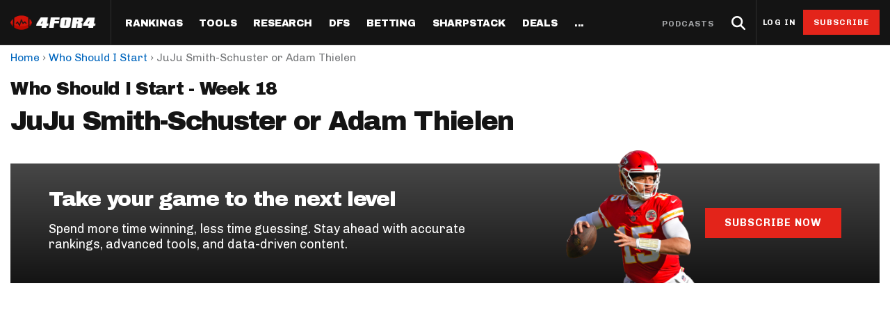

--- FILE ---
content_type: text/html; charset=utf-8
request_url: https://www.4for4.com/who-should-i-start/juju-smith-schuster-vs-adam-thielen
body_size: 114501
content:
<!DOCTYPE html>
<head>
  <meta name="viewport" content="width=device-width, minimal-ui" />
  <meta http-equiv="X-UA-Compatible" content="IE=Edge" />

  <!--[if IE]><![endif]-->
<meta http-equiv="Content-Type" content="text/html; charset=utf-8" />
<script type="application/ld+json">{"@context":"http:\/\/schema.org","@type":"SiteNavigationElement","name":"Navigation","hasPart":[{"@type":"SiteNavigationElement","position":1,"name":"Home","url":"https:\/\/www.4for4.com\/"},{"@type":"SiteNavigationElement","position":2,"name":"Rankings","url":"https:\/\/www.4for4.com\/fantasy-football-rankings\/"},{"@type":"SiteNavigationElement","hasPart":[{"@type":"SiteNavigationElement","hasPart":[{"@type":"SiteNavigationElement","position":1,"name":"Half PPR Rankings","url":"https:\/\/www.4for4.com\/fantasy-football-rankings\/half-ppr-rankings\/qb"},{"@type":"SiteNavigationElement","position":2,"name":"Full PPR Rankings","url":"https:\/\/www.4for4.com\/fantasy-football-rankings\/ppr-rankings\/qb"},{"@type":"SiteNavigationElement","position":3,"name":"Standard Rankings","url":"https:\/\/www.4for4.com\/fantasy-football-rankings\/non-ppr-rankings\/qb"},{"@type":"SiteNavigationElement","position":4,"name":"Custom Rankings (LeagueSync)","url":"https:\/\/www.4for4.com\/full-impact\/league-inputs"},{"@type":"SiteNavigationElement","position":5,"name":"IDP Rankings","url":"https:\/\/www.4for4.com\/idp\/rankings\/ALL\/2025"}]},{"@type":"SiteNavigationElement","hasPart":[{"@type":"SiteNavigationElement","position":1,"name":"Draft & Hold Rankings","url":"https:\/\/www.4for4.com\/playoffs\/2025\/cheat-sheet\/half"},{"@type":"SiteNavigationElement","position":2,"name":"Value-Based Top-100","url":"https:\/\/www.4for4.com\/playoffs\/2025\/top-100\/half"},{"@type":"SiteNavigationElement","position":3,"name":"Expected Games","url":"https:\/\/www.4for4.com\/playoffs\/2025\/roadmap"},{"@type":"SiteNavigationElement","position":4,"name":"Super Bowl Matchups","url":"https:\/\/www.4for4.com\/playoffs\/2025\/super-bowl"}]}]},{"@type":"SiteNavigationElement","hasPart":[{"@type":"SiteNavigationElement","hasPart":[{"@type":"SiteNavigationElement","position":1,"name":"LeagueSync","url":"https:\/\/www.4for4.com\/leaguesync"},{"@type":"SiteNavigationElement","position":2,"name":"NEW: Start\/Sit Tool","url":"https:\/\/www.4for4.com\/fantasy-football-rankings\/half-ppr-rankings\/lineup"},{"@type":"SiteNavigationElement","position":3,"name":"Who Should I Start?","url":"https:\/\/www.4for4.com\/who-should-i-start"},{"@type":"SiteNavigationElement","position":4,"name":"Waiver Wire Cheat Sheet","url":"https:\/\/www.4for4.com\/full-impact\/cheatsheet-quick\/form\/60444\/"},{"@type":"SiteNavigationElement","position":5,"name":"Trade Evaluator","url":"https:\/\/www.4for4.com\/tools\/trade-evaluator?num_qb=1&num_rb=2&num_wr=3&num_te=1&num_teams=12&type=STANDARD"},{"@type":"SiteNavigationElement","position":6,"name":"Waiver Wire Planner","url":"https:\/\/www.4for4.com\/tools\/look-ahead-planner"},{"@type":"SiteNavigationElement","position":7,"name":"BN Fantasy Plays","url":"https:\/\/www.4for4.com\/bleacher-nation-fantasy-plays"},{"@type":"SiteNavigationElement","position":8,"name":"Weekly Assistant Coach","url":"https:\/\/www.4for4.com\/full-impact\/weekly-assistant-coach"}]}]},{"@type":"SiteNavigationElement","hasPart":[{"@type":"SiteNavigationElement","hasPart":[{"@type":"SiteNavigationElement","position":1,"name":"All Articles","url":"https:\/\/www.4for4.com\/articles\/season-long"},{"@type":"SiteNavigationElement","position":2,"name":"The Most Accurate Podcast","url":"https:\/\/tmap.simplecast.com\/"},{"@type":"SiteNavigationElement","position":3,"name":"Waiver Wire Watch","url":"https:\/\/www.4for4.com\/articles\/fantasy-football-waiver-wire"},{"@type":"SiteNavigationElement","position":4,"name":"Sneaky Starts","url":"https:\/\/www.4for4.com\/articles\/sneaky-fantasy-football-starts"},{"@type":"SiteNavigationElement","position":5,"name":"Traders Alley","url":"https:\/\/www.4for4.com\/articles\/fantasy-football-trades"},{"@type":"SiteNavigationElement","position":6,"name":"Injuries","url":"https:\/\/www.4for4.com\/articles\/fantasy-football-injuries"},{"@type":"SiteNavigationElement","position":7,"name":"Streaming","url":"https:\/\/www.4for4.com\/articles\/fantasy-football-streaming"},{"@type":"SiteNavigationElement","position":8,"name":"IDP","url":"https:\/\/www.4for4.com\/articles\/idp-fantasy-football"},{"@type":"SiteNavigationElement","position":9,"name":"Survivor Pool Picks","url":"https:\/\/www.4for4.com\/articles\/survivor-pool-picks"},{"@type":"SiteNavigationElement","position":10,"name":"Studies","url":"https:\/\/www.4for4.com\/articles\/fantasy-football-studies"},{"@type":"SiteNavigationElement","position":11,"name":"Best Ball","url":"https:\/\/www.4for4.com\/articles\/best-ball-fantasy-football"}]},{"@type":"SiteNavigationElement","hasPart":[{"@type":"SiteNavigationElement","position":1,"name":"Player News","url":"https:\/\/www.4for4.com\/news"},{"@type":"SiteNavigationElement","position":2,"name":"Depth Charts","url":"https:\/\/www.4for4.com\/teams\/depth-charts"},{"@type":"SiteNavigationElement","position":3,"name":"Sunday Inactives & News","url":"https:\/\/www.4for4.com\/gameday\/inactives"},{"@type":"SiteNavigationElement","position":4,"name":"Schedule Grid","url":"https:\/\/www.4for4.com\/teams\/schedule\/2025\/grid"},{"@type":"SiteNavigationElement","position":5,"name":"Matchups","url":"https:\/\/www.4for4.com\/matchups\/"},{"@type":"SiteNavigationElement","position":6,"name":"Weather","url":"https:\/\/www.4for4.com\/gameday\/weather"},{"@type":"SiteNavigationElement","hasPart":[{"@type":"SiteNavigationElement","position":1,"name":"Hot Spots","url":"https:\/\/www.4for4.com\/hot-spots"},{"@type":"SiteNavigationElement","position":2,"name":"Fantasy Pts Allowed (aFPA)","url":"https:\/\/www.4for4.com\/reports\/sos\/adjusted"},{"@type":"SiteNavigationElement","position":3,"name":"Positional Rankings","url":"https:\/\/www.4for4.com\/reports\/sos\/rankings\/qb_std"},{"@type":"SiteNavigationElement","position":4,"name":"Playoff Matchup Planner","url":"https:\/\/www.4for4.com\/reports\/sos\/playoffs"}]}]},{"@type":"SiteNavigationElement","hasPart":[{"@type":"SiteNavigationElement","position":1,"name":"Fantasy Points Browser","url":"https:\/\/www.4for4.com\/tools\/stat-app\/ff_points"},{"@type":"SiteNavigationElement","position":2,"name":"Player Stats App","url":"https:\/\/www.4for4.com\/tools\/stat-app\/stats"},{"@type":"SiteNavigationElement","position":3,"name":"NFL Player Stat Explorer","url":"https:\/\/www.4for4.com\/nfl-player-stat-explorer"},{"@type":"SiteNavigationElement","position":4,"name":"NFL Team Stat Explorer","url":"https:\/\/www.4for4.com\/nfl-team-stat-explorer"},{"@type":"SiteNavigationElement","position":5,"name":"Red Zone Stats","url":"https:\/\/www.4for4.com\/red-zone-stats\/receiving"},{"@type":"SiteNavigationElement","position":6,"name":"RBBC Report","url":"https:\/\/www.4for4.com\/teams\/ARI\/rbbc"},{"@type":"SiteNavigationElement","position":7,"name":"Def Knowledgeseeker","url":"https:\/\/www.4for4.com\/reports\/defense_knowledgeseeker\/ARI"},{"@type":"SiteNavigationElement","position":8,"name":"Off Knowledgeseeker","url":"https:\/\/www.4for4.com\/reports\/offense_knowledgeseeker\/ARI"},{"@type":"SiteNavigationElement","position":9,"name":"Air Yards App","url":"https:\/\/www.4for4.com\/tools\/air-yards"},{"@type":"SiteNavigationElement","position":10,"name":"Market Share Splits App","url":"https:\/\/www.4for4.com\/tools\/splits"}]}]},{"@type":"SiteNavigationElement","hasPart":[{"@type":"SiteNavigationElement","hasPart":[{"@type":"SiteNavigationElement","position":1,"name":"All Articles","url":"https:\/\/www.4for4.com\/articles\/dfs"},{"@type":"SiteNavigationElement","position":2,"name":"DFS MVP Podcast","url":"https:\/\/dfsmvp.simplecast.com\/"},{"@type":"SiteNavigationElement","position":3,"name":"Cash Games","url":"https:\/\/www.4for4.com\/fantasy-article-categories\/cash-games"},{"@type":"SiteNavigationElement","position":4,"name":"DraftKings","url":"https:\/\/www.4for4.com\/fantasy-article-categories\/draftkings"},{"@type":"SiteNavigationElement","position":5,"name":"FanDuel","url":"https:\/\/www.4for4.com\/fantasy-article-categories\/fanduel"},{"@type":"SiteNavigationElement","position":6,"name":"DFS Strategy","url":"https:\/\/www.4for4.com\/fantasy-article-categories\/strategy-0"},{"@type":"SiteNavigationElement","position":7,"name":"Tournaments","url":"https:\/\/www.4for4.com\/fantasy-article-categories\/tournaments"},{"@type":"SiteNavigationElement","position":8,"name":"Single-Game","url":"https:\/\/www.4for4.com\/articles\/single-game-dfs"}]},{"@type":"SiteNavigationElement","hasPart":[{"@type":"SiteNavigationElement","position":1,"name":"Legacy Lineup Generator","url":"https:\/\/www.4for4.com\/reports\/daily_fantasy\/values\/draftkings\/QB"},{"@type":"SiteNavigationElement","position":2,"name":"Legacy Showdown Generator","url":"https:\/\/www.4for4.com\/reports\/showdown_generator\/values\/draftkings\/captain"},{"@type":"SiteNavigationElement","position":3,"name":"New Lineup Optimizer","url":"https:\/\/www.4for4.com\/dfs-optimizer"},{"@type":"SiteNavigationElement","position":4,"name":"The Solver DFS Optimizer","url":"https:\/\/www.4for4.com\/solver-dfs-lineup-optimizer-and-bankroll-tracker"}]},{"@type":"SiteNavigationElement","hasPart":[{"@type":"SiteNavigationElement","position":1,"name":"Stack Value Reports","url":"https:\/\/www.4for4.com\/reports\/daily_fantasy\/stack\/fanduel"},{"@type":"SiteNavigationElement","position":2,"name":"Ownership Projections","url":"https:\/\/www.4for4.com\/dfs-ownership-projections-page"},{"@type":"SiteNavigationElement","position":3,"name":"Floor & Ceiling Projections","url":"https:\/\/www.4for4.com\/floor-ceiling-projections\/fanduel"},{"@type":"SiteNavigationElement","position":4,"name":"Leverage Scores","url":"https:\/\/www.4for4.com\/gpp-leverage-scores"},{"@type":"SiteNavigationElement","position":5,"name":"Pricing CSV","url":"https:\/\/www.4for4.com\/daily-fantasy-football-salaries"},{"@type":"SiteNavigationElement","position":6,"name":"DFS Points Browser","url":"https:\/\/www.4for4.com\/tools\/stat-app\/fd_points\/"},{"@type":"SiteNavigationElement","position":7,"name":"NFL Team Stat Explorer","url":"https:\/\/www.4for4.com\/nfl-team-stat-explorer"},{"@type":"SiteNavigationElement","position":8,"name":"NFL Player Stat Explorer","url":"https:\/\/www.4for4.com\/nfl-player-stat-explorer"}]}]},{"@type":"SiteNavigationElement","position":3,"name":"Betting","url":"https:\/\/www.4for4.com\/articles\/betting"},{"@type":"SiteNavigationElement","hasPart":[{"@type":"SiteNavigationElement","hasPart":[{"@type":"SiteNavigationElement","position":1,"name":"All Articles","url":"https:\/\/www.4for4.com\/articles\/betting"},{"@type":"SiteNavigationElement","position":2,"name":"Move the Line Podcast","url":"https:\/\/mtl.simplecast.com\/"},{"@type":"SiteNavigationElement","position":3,"name":"NFL","url":"https:\/\/www.4for4.com\/articles\/nfl-picks"},{"@type":"SiteNavigationElement","position":4,"name":"MMA","url":"https:\/\/www.4for4.com\/betting\/mma"}]},{"@type":"SiteNavigationElement","hasPart":[{"@type":"SiteNavigationElement","position":1,"name":"Weekly NFL Player Props","url":"https:\/\/www.4for4.com\/betting\/tool\/best-nfl-player-props-weekly"},{"@type":"SiteNavigationElement","position":2,"name":"Reverse Gamelogs","url":"https:\/\/www.4for4.com\/betting\/tool\/reverse-gamelogs-tool"},{"@type":"SiteNavigationElement","position":3,"name":"Parlay Calculator","url":"https:\/\/www.4for4.com\/betting\/tool\/parlay-calculator"},{"@type":"SiteNavigationElement","position":4,"name":"Arbitrage Calculator","url":"https:\/\/www.4for4.com\/betting\/tool\/arbitrage-calculator"},{"@type":"SiteNavigationElement","position":5,"name":"Odds Conversion Calculator","url":"https:\/\/www.4for4.com\/betting\/tool\/odds-converter-calculator"},{"@type":"SiteNavigationElement","position":6,"name":"Hedge Calculator","url":"https:\/\/www.4for4.com\/betting\/tool\/hedge-calculator"}]},{"@type":"SiteNavigationElement","hasPart":[{"@type":"SiteNavigationElement","position":1,"name":"NFL Future Odds","url":"https:\/\/www.4for4.com\/betting\/odds\/team-player-future-odds"},{"@type":"SiteNavigationElement","position":2,"name":"Player Prop Finder","url":"https:\/\/www.4for4.com\/betting\/tool\/player-prop-finder"},{"@type":"SiteNavigationElement","position":3,"name":"NFL Game Odds","url":"https:\/\/www.4for4.com\/betting\/odds\/game-spread-moneyline-total"},{"@type":"SiteNavigationElement","position":4,"name":"Team Totals","url":"https:\/\/www.4for4.com\/betting\/odds\/team-totals"},{"@type":"SiteNavigationElement","position":5,"name":"Lookahead Lines","url":"https:\/\/www.4for4.com\/betting\/odds\/lookahead\/spread"}]},{"@type":"SiteNavigationElement","hasPart":[{"@type":"SiteNavigationElement","position":1,"name":"Betting Discord","url":"https:\/\/www.4for4.com\/4for4-discord-community"},{"@type":"SiteNavigationElement","position":2,"name":"Free Betting Sub","url":"https:\/\/www.4for4.com\/free-4for4-subscription-betmgm"},{"@type":"SiteNavigationElement","position":3,"name":"Best Sportsbook Promos","url":"https:\/\/www.4for4.com\/betting\/best-sportsbook-promo-codes"},{"@type":"SiteNavigationElement","position":4,"name":"Sportsbook Promo Codes","url":"https:\/\/www.4for4.com\/betting\/sportsbook-promo-codes"},{"@type":"SiteNavigationElement","position":5,"name":"Glossary","url":"https:\/\/www.4for4.com\/2020\/preseason\/betting-glossary-terms"}]}]},{"@type":"SiteNavigationElement","position":4,"name":"SharpStack","url":"https:\/\/www.4for4.com\/sharpstack\/evtool"},{"@type":"SiteNavigationElement","hasPart":[{"@type":"SiteNavigationElement","hasPart":[{"@type":"SiteNavigationElement","position":1,"name":"Walkthrough","url":"https:\/\/www.4for4.com\/sharpstack-walkthrough-plus-ev-arbitrage-and-pickem-tools"},{"@type":"SiteNavigationElement","position":2,"name":"Plus EV Tool","url":"https:\/\/www.4for4.com\/sharpstack\/evtool"},{"@type":"SiteNavigationElement","position":3,"name":"Arbitrage Tool","url":"https:\/\/www.4for4.com\/sharpstack\/arbitrage"},{"@type":"SiteNavigationElement","position":4,"name":"Pick'em Optimizer","url":"https:\/\/www.4for4.com\/sharpstack\/pickem"},{"@type":"SiteNavigationElement","position":5,"name":"Market-Based Projections","url":"https:\/\/www.4for4.com\/sharpstack\/projections"},{"@type":"SiteNavigationElement","position":6,"name":"Bet Results","url":"https:\/\/www.4for4.com\/sharpstack\/results"},{"@type":"SiteNavigationElement","position":7,"name":"Bet Tracker","url":"https:\/\/www.4for4.com\/sharpstack\/bettracker"}]},{"@type":"SiteNavigationElement","hasPart":[{"@type":"SiteNavigationElement","position":1,"name":"Game Odds","url":"https:\/\/www.4for4.com\/sharpstack\/odds"},{"@type":"SiteNavigationElement","position":2,"name":"Prop Screen","url":"https:\/\/www.4for4.com\/sharpstack\/props"}]}]},{"@type":"SiteNavigationElement","position":5,"name":"Deals","url":"https:\/\/www.4for4.com\/betting\/best-sportsbook-promo-codes"},{"@type":"SiteNavigationElement","hasPart":[{"@type":"SiteNavigationElement","hasPart":[{"@type":"SiteNavigationElement","position":1,"name":"Fanduel Promo Code","url":"https:\/\/www.4for4.com\/betting\/fanduel-promo-code"},{"@type":"SiteNavigationElement","position":2,"name":"DraftKings Promo Code","url":"https:\/\/www.4for4.com\/betting\/draftkings-promo-code"},{"@type":"SiteNavigationElement","position":3,"name":"BetMGM Promo Code","url":"https:\/\/www.4for4.com\/betting\/betmgm-promo-code"},{"@type":"SiteNavigationElement","position":4,"name":"Caesars Promo Code","url":"https:\/\/www.4for4.com\/betting\/caesars-sportsbook-promo-code"},{"@type":"SiteNavigationElement","position":5,"name":"Bet365 Promo Code","url":"https:\/\/www.4for4.com\/betting\/bet365-promo-code"}]},{"@type":"SiteNavigationElement","hasPart":[{"@type":"SiteNavigationElement","position":1,"name":"Free 4for4 Subscription","url":"https:\/\/www.4for4.com\/free-4for4-subscription"},{"@type":"SiteNavigationElement","position":2,"name":"4for4 Coupon Code","url":"https:\/\/www.4for4.com\/4for4-fantasy-football-coupon-code-promo-codes"}]}]},{"@type":"SiteNavigationElement","hasPart":[{"@type":"SiteNavigationElement","hasPart":[{"@type":"SiteNavigationElement","position":1,"name":"Discord","url":"https:\/\/www.4for4.com\/4for4s-discord-community"},{"@type":"SiteNavigationElement","position":2,"name":"About","url":"https:\/\/www.4for4.com\/about-4for4-fantasy-football"},{"@type":"SiteNavigationElement","position":3,"name":"Support","url":"https:\/\/support.4for4.com\/support\/home"},{"@type":"SiteNavigationElement","position":4,"name":"Scouts","url":"https:\/\/www.4for4.com\/scouts"},{"@type":"SiteNavigationElement","position":5,"name":"Partners","url":"https:\/\/www.4for4.com\/trusted-partners"}]}]}]}</script>
<meta name="description" content="Get expert fantasy football advice to help you with your decision on whether or not you should start JuJu Smith-Schuster or Adam Thielen for Week 18." />
<script src="https://www.google.com/recaptcha/api.js?hl=en" async="async" defer="defer"></script>
<link rel="shortcut icon" href="https://www.4for4.com/sites/all/themes/custom/for4_theme/favicon.ico" type="image/vnd.microsoft.icon" />
<script type="text/javascript">dataLayer = [{"drupalLanguage":"en","drupalCountry":"US","event":"userinfo","userID":"anonymous"}];</script>
<link rel="alternate" type="application/rss+xml" title="4for4 News and Articles Feed" href="https://www.4for4.com/articles/rss.xml" />
<link rel="preconnect" href="https://a.pub.network/" crossorigin="anonymous" />
<link rel="preconnect" href="https://b.pub.network/" crossorigin="anonymous" />
<link rel="preconnect" href="https://c.pub.network/" crossorigin="anonymous" />
<link rel="preconnect" href="https://d.pub.network/" crossorigin="anonymous" />
<link rel="preconnect" href="https://c.amazon-adsystem.com" crossorigin="anonymous" />
<link rel="preconnect" href="https://s.amazon-adsystem.com" crossorigin="anonymous" />
<link rel="preconnect" href="https://btloader.com/" crossorigin="anonymous" />
<link rel="preconnect" href="https://api.btloader.com/" crossorigin="anonymous" />
<link rel="preconnect" href="https://cdn.confiant-integrations.net" crossorigin="anonymous" />
<link rel="preload" href="/sites/all/themes/custom/for4_theme/fonts/chivo.woff" as="font" type="font/woff" crossorigin="anonymous" />
<link rel="preload" href="/sites/all/themes/custom/for4_theme/fonts/chivobold.woff" as="font" type="font/woff" crossorigin="anonymous" />
<link rel="preload" href="/sites/all/themes/custom/for4_theme/fonts/archivoregular.woff" as="font" type="font/woff" crossorigin="anonymous" />
<link rel="preload" href="/sites/all/themes/custom/for4_theme/fonts/archivomedium.woff" as="font" type="font/woff" crossorigin="anonymous" />
<link rel="preload" href="/sites/all/themes/custom/for4_theme/fonts/archivosemibold.woff" as="font" type="font/woff" crossorigin="anonymous" />
<link rel="preload" href="/sites/all/themes/custom/for4_theme/fonts/archivobold.woff" as="font" type="font/woff" crossorigin="anonymous" />
<link rel="preload" href="/sites/all/themes/custom/for4_theme/fonts/archivoextrabold.woff" as="font" type="font/woff" crossorigin="anonymous" />
<link rel="preload" href="/sites/all/themes/custom/for4_theme/fonts/archivoblack.woff" as="font" type="font/woff" crossorigin="anonymous" />
<link rel="preload" href="/sites/all/themes/custom/for4_theme/fonts/IBMPlexSerif-Regular.woff" as="font" type="font/woff" crossorigin="anonymous" />
<link rel="preload" href="/sites/all/themes/custom/for4_theme/fonts/4for4_icons.woff" as="font" type="font/woff" crossorigin="anonymous" />
<meta name="generator" content="Drupal 7 (http://drupal.org)" />
<link rel="canonical" href="https://www.4for4.com/who-should-i-start/juju-smith-schuster-vs-adam-thielen" />
<link rel="shortlink" href="https://www.4for4.com/who-should-i-start/juju-smith-schuster-vs-adam-thielen" />
<script type="text/javascript" data-cfasync="false">(()=>{"use strict";var t={455:(t,e,n)=>{n.d(e,{Z:()=>c});var r=n(81),o=n.n(r),i=n(645),a=n.n(i)()(o());a.push([t.id,'div.vjul89{position:fixed;top:0;left:0;width:100%;height:100%;background:rgba(0,0,0,.4);z-index:999999}div.vjul89 *{box-sizing:border-box}div.vjul89 div._12nslk{position:fixed;top:50%;left:50%;transform:translate(-50%, -50%);display:flex;flex-direction:column;justify-content:flex-start;min-height:25vh;width:50%;background-color:#fff;border:none;border-radius:1em;box-shadow:0 0 10px rgba(0,0,0,.3);text-align:center;font-size:13px;font-family:Arial,Helvetica,sans-serif;font-weight:bold;line-height:2;color:#000}div.vjul89 div._12nslk *:before,div.vjul89 div._12nslk *:after{content:"";display:none}@media screen and (max-width: 479px){div.vjul89 div._12nslk{font-size:13px;width:90%}}@media screen and (min-width: 480px){div.vjul89 div._12nslk{font-size:14px;width:80%}}@media screen and (min-width: 608px){div.vjul89 div._12nslk{font-size:14px;width:70%}}@media screen and (min-width: 960px){div.vjul89 div._12nslk{font-size:16px;width:70%}}@media screen and (min-width: 1200px){div.vjul89 div._12nslk{font-size:16px;width:840px}}div.vjul89 div._12nslk header{width:100%;background-color:rgba(0,0,0,0);border:0;color:inherit;display:block;font-size:1em;font-family:inherit;letter-spacing:normal;margin:0;opacity:1;outline:none;padding:1em 2em;position:static;text-align:center}div.vjul89 div._12nslk header img{display:inline;margin:0 0 16px 0;padding:0;max-width:240px;max-height:60px}div.vjul89 div._12nslk header h2{display:block;line-height:1.3;padding:0;font-family:inherit;font-weight:normal;font-style:normal;text-decoration:initial;text-align:center;font-size:1.75em;margin:0;color:inherit}div.vjul89 div._12nslk header h2:not(img+*){margin-top:30px}div.vjul89 div._12nslk header span._1j92dmv{position:absolute;top:0;right:15px;font-size:2em;font-weight:normal;cursor:pointer;color:inherit}div.vjul89 div._12nslk header span._1j92dmv:hover{filter:brightness(115%)}div.vjul89 div._12nslk section{width:100%;margin:0;padding:1em 2em;text-align:center;font-family:inherit;color:inherit;background:rgba(0,0,0,0)}div.vjul89 div._12nslk section p{display:block;margin:0 0 1em 0;line-height:1.5;text-align:center;font-size:1em;font-family:inherit;color:inherit;overflow-wrap:break-word;font-weight:normal;font-style:normal;text-decoration:initial}div.vjul89 div._12nslk section p:last-of-type{margin:0 0 1.5em 0}div.vjul89 div._12nslk section._1dbtlod{display:block}div.vjul89 div._12nslk section._1dbtlod._1aoxcqu{display:none}div.vjul89 div._12nslk section._1dbtlod a._1sqext2._1jiu99w{color:var(--_1jiu99w)}div.vjul89 div._12nslk section._1dbtlod a._1sqext2.lqlwtr{text-decoration:var(--lqlwtr)}div.vjul89 div._12nslk section._1dbtlod a._1sqext2.wa438v:visited{color:var(--wa438v)}div.vjul89 div._12nslk section._1dbtlod div._1aki86k{display:block;margin:.75em;padding:0}div.vjul89 div._12nslk section._1dbtlod div._1aki86k p.yuofri{max-width:80%;margin:0 auto;padding:0;font-size:.85em;color:inherit;font-style:normal;font-weight:normal;cursor:pointer}div.vjul89 div._12nslk section.wybx21{display:block}div.vjul89 div._12nslk section.wybx21._1aoxcqu{display:none}div.vjul89 div._12nslk section.wybx21 h4._19qz5gz{color:inherit;text-align:initial;font-weight:normal;font-family:inherit;font-size:1.125em;margin:0 0 .5em .5em}div.vjul89 div._12nslk section.wybx21 div.d1fv9q{display:flex;margin:1.5em 0}div.vjul89 div._12nslk section.wybx21 div.d1fv9q ul.d4g70m{max-height:300px;flex:2;list-style:none;overflow-y:auto;margin:0 1em 0 0;padding-inline-start:0}@media screen and (min-width: 608px){div.vjul89 div._12nslk section.wybx21 div.d1fv9q ul.d4g70m{flex:1;margin:0 2em 0 0}}div.vjul89 div._12nslk section.wybx21 div.d1fv9q ul.d4g70m li{padding:.75em;cursor:pointer;background:rgba(0,0,0,.05);font-weight:bold}div.vjul89 div._12nslk section.wybx21 div.d1fv9q ul.d4g70m li:hover{background:rgba(0,0,0,.075)}div.vjul89 div._12nslk section.wybx21 div.d1fv9q ul.d4g70m li._3e6yaf{color:var(--_1rbefr0);background:var(--_19gqudc)}div.vjul89 div._12nslk section.wybx21 div.d1fv9q div._15fsyju{max-height:300px;overflow-y:auto;flex:3;display:flex;flex-direction:column;justify-content:space-between;text-align:initial}div.vjul89 div._12nslk section.wybx21 div.d1fv9q div._15fsyju ol._18x2pnc{display:none;list-style-type:decimal;text-align:initial;padding:0;margin:0 2em;font-weight:normal}div.vjul89 div._12nslk section.wybx21 div.d1fv9q div._15fsyju ol._18x2pnc._3e6yaf{display:block}div.vjul89 div._12nslk section.wybx21 div.d1fv9q div._15fsyju p{margin:1em 0 0;text-align:inherit;font-style:italic}div.vjul89 div._12nslk section.wybx21 button.lppg7q{font-size:1em;text-transform:initial}div.vjul89 div._12nslk button._19r2sxa{width:auto;height:auto;max-width:90%;cursor:pointer;display:inline-block;letter-spacing:normal;margin:.75em;opacity:1;outline:none;overflow-wrap:break-word;font-family:inherit;font-weight:normal;font-style:normal;text-decoration:initial;text-transform:uppercase;text-align:center;color:#fff;font-size:1.15em;padding:.75em 2em;padding-inline:2em;padding-block:.75em;line-height:normal;background:#40c28a;border:none;border-radius:.25em;box-shadow:none}div.vjul89 div._12nslk button._19r2sxa:hover{filter:brightness(115%);box-shadow:none}div.vjul89 div._12nslk a._1133rtj{height:50px;width:50px;position:absolute;bottom:5px;right:5px}div.vjul89 div._12nslk a._1133rtj img{position:initial;height:100%;width:100%;filter:drop-shadow(1px 1px 1px var(--_1u0adfa))}',""]);const c=a},645:t=>{t.exports=function(t){var e=[];return e.toString=function(){return this.map((function(e){var n="",r=void 0!==e[5];return e[4]&&(n+="@supports (".concat(e[4],") {")),e[2]&&(n+="@media ".concat(e[2]," {")),r&&(n+="@layer".concat(e[5].length>0?" ".concat(e[5]):""," {")),n+=t(e),r&&(n+="}"),e[2]&&(n+="}"),e[4]&&(n+="}"),n})).join("")},e.i=function(t,n,r,o,i){"string"==typeof t&&(t=[[null,t,void 0]]);var a={};if(r)for(var c=0;c<this.length;c++){var s=this[c][0];null!=s&&(a[s]=!0)}for(var l=0;l<t.length;l++){var u=[].concat(t[l]);r&&a[u[0]]||(void 0!==i&&(void 0===u[5]||(u[1]="@layer".concat(u[5].length>0?" ".concat(u[5]):""," {").concat(u[1],"}")),u[5]=i),n&&(u[2]?(u[1]="@media ".concat(u[2]," {").concat(u[1],"}"),u[2]=n):u[2]=n),o&&(u[4]?(u[1]="@supports (".concat(u[4],") {").concat(u[1],"}"),u[4]=o):u[4]="".concat(o)),e.push(u))}},e}},81:t=>{t.exports=function(t){return t[1]}},379:t=>{var e=[];function n(t){for(var n=-1,r=0;r<e.length;r++)if(e[r].identifier===t){n=r;break}return n}function r(t,r){for(var i={},a=[],c=0;c<t.length;c++){var s=t[c],l=r.base?s[0]+r.base:s[0],u=i[l]||0,d="".concat(l," ").concat(u);i[l]=u+1;var f=n(d),v={css:s[1],media:s[2],sourceMap:s[3],supports:s[4],layer:s[5]};if(-1!==f)e[f].references++,e[f].updater(v);else{var h=o(v,r);r.byIndex=c,e.splice(c,0,{identifier:d,updater:h,references:1})}a.push(d)}return a}function o(t,e){var n=e.domAPI(e);n.update(t);return function(e){if(e){if(e.css===t.css&&e.media===t.media&&e.sourceMap===t.sourceMap&&e.supports===t.supports&&e.layer===t.layer)return;n.update(t=e)}else n.remove()}}t.exports=function(t,o){var i=r(t=t||[],o=o||{});return function(t){t=t||[];for(var a=0;a<i.length;a++){var c=n(i[a]);e[c].references--}for(var s=r(t,o),l=0;l<i.length;l++){var u=n(i[l]);0===e[u].references&&(e[u].updater(),e.splice(u,1))}i=s}}},569:t=>{var e={};t.exports=function(t,n){var r=function(t){if(void 0===e[t]){var n=document.querySelector(t);if(window.HTMLIFrameElement&&n instanceof window.HTMLIFrameElement)try{n=n.contentDocument.head}catch(t){n=null}e[t]=n}return e[t]}(t);if(!r)throw new Error("Couldn't find a style target. This probably means that the value for the 'insert' parameter is invalid.");r.appendChild(n)}},216:t=>{t.exports=function(t){var e=document.createElement("style");return t.setAttributes(e,t.attributes),t.insert(e,t.options),e}},565:(t,e,n)=>{t.exports=function(t){var e=n.nc;e&&t.setAttribute("nonce",e)}},795:t=>{t.exports=function(t){if("undefined"==typeof document)return{update:function(){},remove:function(){}};var e=t.insertStyleElement(t);return{update:function(n){!function(t,e,n){var r="";n.supports&&(r+="@supports (".concat(n.supports,") {")),n.media&&(r+="@media ".concat(n.media," {"));var o=void 0!==n.layer;o&&(r+="@layer".concat(n.layer.length>0?" ".concat(n.layer):""," {")),r+=n.css,o&&(r+="}"),n.media&&(r+="}"),n.supports&&(r+="}");var i=n.sourceMap;i&&"undefined"!=typeof btoa&&(r+=`\n/*# sourceMappingURL=data:application/json;base64,`.concat(btoa(unescape(encodeURIComponent(JSON.stringify(i))))," */")),e.styleTagTransform(r,t,e.options)}(e,t,n)},remove:function(){!function(t){if(null===t.parentNode)return!1;t.parentNode.removeChild(t)}(e)}}}},589:t=>{t.exports=function(t,e){if(e.styleSheet)e.styleSheet.cssText=t;else{for(;e.firstChild;)e.removeChild(e.firstChild);e.appendChild(document.createTextNode(t))}}}},e={};function n(r){var o=e[r];if(void 0!==o)return o.exports;var i=e[r]={id:r,exports:{}};return t[r](i,i.exports,n),i.exports}n.n=t=>{var e=t&&t.__esModule?()=>t.default:()=>t;return n.d(e,{a:e}),e},n.d=(t,e)=>{for(var r in e)n.o(e,r)&&!n.o(t,r)&&Object.defineProperty(t,r,{enumerable:!0,get:e[r]})},n.o=(t,e)=>Object.prototype.hasOwnProperty.call(t,e),n.nc=void 0,(()=>{const t={randomUUID:"undefined"!=typeof crypto&&crypto.randomUUID&&crypto.randomUUID.bind(crypto)};let e;const r=new Uint8Array(16);function o(){if(!e&&(e="undefined"!=typeof crypto&&crypto.getRandomValues&&crypto.getRandomValues.bind(crypto),!e))throw new Error("crypto.getRandomValues() not supported. See https://github.com/uuidjs/uuid#getrandomvalues-not-supported");return e(r)}const i=[];for(let t=0;t<256;++t)i.push((t+256).toString(16).slice(1));function a(t,e=0){return(i[t[e+0]]+i[t[e+1]]+i[t[e+2]]+i[t[e+3]]+"-"+i[t[e+4]]+i[t[e+5]]+"-"+i[t[e+6]]+i[t[e+7]]+"-"+i[t[e+8]]+i[t[e+9]]+"-"+i[t[e+10]]+i[t[e+11]]+i[t[e+12]]+i[t[e+13]]+i[t[e+14]]+i[t[e+15]]).toLowerCase()}const c=function(e,n,r){if(t.randomUUID&&!n&&!e)return t.randomUUID();const i=(e=e||{}).random||(e.rng||o)();if(i[6]=15&i[6]|64,i[8]=63&i[8]|128,n){r=r||0;for(let t=0;t<16;++t)n[r+t]=i[t];return n}return a(i)};var s=n(379),l=n.n(s),u=n(795),d=n.n(u),f=n(569),v=n.n(f),h=n(565),p=n.n(h),m=n(216),y=n.n(m),g=n(589),b=n.n(g),w=n(455),x={};x.styleTagTransform=b(),x.setAttributes=p(),x.insert=v().bind(null,"head"),x.domAPI=d(),x.insertStyleElement=y();l()(w.Z,x);w.Z&&w.Z.locals&&w.Z.locals;function k(t){return k="function"==typeof Symbol&&"symbol"==typeof Symbol.iterator?function(t){return typeof t}:function(t){return t&&"function"==typeof Symbol&&t.constructor===Symbol&&t!==Symbol.prototype?"symbol":typeof t},k(t)}function L(){L=function(){return e};var t,e={},n=Object.prototype,r=n.hasOwnProperty,o=Object.defineProperty||function(t,e,n){t[e]=n.value},i="function"==typeof Symbol?Symbol:{},a=i.iterator||"@@iterator",c=i.asyncIterator||"@@asyncIterator",s=i.toStringTag||"@@toStringTag";function l(t,e,n){return Object.defineProperty(t,e,{value:n,enumerable:!0,configurable:!0,writable:!0}),t[e]}try{l({},"")}catch(t){l=function(t,e,n){return t[e]=n}}function u(t,e,n,r){var i=e&&e.prototype instanceof y?e:y,a=Object.create(i.prototype),c=new T(r||[]);return o(a,"_invoke",{value:A(t,n,c)}),a}function d(t,e,n){try{return{type:"normal",arg:t.call(e,n)}}catch(t){return{type:"throw",arg:t}}}e.wrap=u;var f="suspendedStart",v="suspendedYield",h="executing",p="completed",m={};function y(){}function g(){}function b(){}var w={};l(w,a,(function(){return this}));var x=Object.getPrototypeOf,E=x&&x(x(O([])));E&&E!==n&&r.call(E,a)&&(w=E);var j=b.prototype=y.prototype=Object.create(w);function C(t){["next","throw","return"].forEach((function(e){l(t,e,(function(t){return this._invoke(e,t)}))}))}function S(t,e){function n(o,i,a,c){var s=d(t[o],t,i);if("throw"!==s.type){var l=s.arg,u=l.value;return u&&"object"==k(u)&&r.call(u,"__await")?e.resolve(u.__await).then((function(t){n("next",t,a,c)}),(function(t){n("throw",t,a,c)})):e.resolve(u).then((function(t){l.value=t,a(l)}),(function(t){return n("throw",t,a,c)}))}c(s.arg)}var i;o(this,"_invoke",{value:function(t,r){function o(){return new e((function(e,o){n(t,r,e,o)}))}return i=i?i.then(o,o):o()}})}function A(e,n,r){var o=f;return function(i,a){if(o===h)throw new Error("Generator is already running");if(o===p){if("throw"===i)throw a;return{value:t,done:!0}}for(r.method=i,r.arg=a;;){var c=r.delegate;if(c){var s=I(c,r);if(s){if(s===m)continue;return s}}if("next"===r.method)r.sent=r._sent=r.arg;else if("throw"===r.method){if(o===f)throw o=p,r.arg;r.dispatchException(r.arg)}else"return"===r.method&&r.abrupt("return",r.arg);o=h;var l=d(e,n,r);if("normal"===l.type){if(o=r.done?p:v,l.arg===m)continue;return{value:l.arg,done:r.done}}"throw"===l.type&&(o=p,r.method="throw",r.arg=l.arg)}}}function I(e,n){var r=n.method,o=e.iterator[r];if(o===t)return n.delegate=null,"throw"===r&&e.iterator.return&&(n.method="return",n.arg=t,I(e,n),"throw"===n.method)||"return"!==r&&(n.method="throw",n.arg=new TypeError("The iterator does not provide a '"+r+"' method")),m;var i=d(o,e.iterator,n.arg);if("throw"===i.type)return n.method="throw",n.arg=i.arg,n.delegate=null,m;var a=i.arg;return a?a.done?(n[e.resultName]=a.value,n.next=e.nextLoc,"return"!==n.method&&(n.method="next",n.arg=t),n.delegate=null,m):a:(n.method="throw",n.arg=new TypeError("iterator result is not an object"),n.delegate=null,m)}function P(t){var e={tryLoc:t[0]};1 in t&&(e.catchLoc=t[1]),2 in t&&(e.finallyLoc=t[2],e.afterLoc=t[3]),this.tryEntries.push(e)}function Y(t){var e=t.completion||{};e.type="normal",delete e.arg,t.completion=e}function T(t){this.tryEntries=[{tryLoc:"root"}],t.forEach(P,this),this.reset(!0)}function O(e){if(e||""===e){var n=e[a];if(n)return n.call(e);if("function"==typeof e.next)return e;if(!isNaN(e.length)){var o=-1,i=function n(){for(;++o<e.length;)if(r.call(e,o))return n.value=e[o],n.done=!1,n;return n.value=t,n.done=!0,n};return i.next=i}}throw new TypeError(k(e)+" is not iterable")}return g.prototype=b,o(j,"constructor",{value:b,configurable:!0}),o(b,"constructor",{value:g,configurable:!0}),g.displayName=l(b,s,"GeneratorFunction"),e.isGeneratorFunction=function(t){var e="function"==typeof t&&t.constructor;return!!e&&(e===g||"GeneratorFunction"===(e.displayName||e.name))},e.mark=function(t){return Object.setPrototypeOf?Object.setPrototypeOf(t,b):(t.__proto__=b,l(t,s,"GeneratorFunction")),t.prototype=Object.create(j),t},e.awrap=function(t){return{__await:t}},C(S.prototype),l(S.prototype,c,(function(){return this})),e.AsyncIterator=S,e.async=function(t,n,r,o,i){void 0===i&&(i=Promise);var a=new S(u(t,n,r,o),i);return e.isGeneratorFunction(n)?a:a.next().then((function(t){return t.done?t.value:a.next()}))},C(j),l(j,s,"Generator"),l(j,a,(function(){return this})),l(j,"toString",(function(){return"[object Generator]"})),e.keys=function(t){var e=Object(t),n=[];for(var r in e)n.push(r);return n.reverse(),function t(){for(;n.length;){var r=n.pop();if(r in e)return t.value=r,t.done=!1,t}return t.done=!0,t}},e.values=O,T.prototype={constructor:T,reset:function(e){if(this.prev=0,this.next=0,this.sent=this._sent=t,this.done=!1,this.delegate=null,this.method="next",this.arg=t,this.tryEntries.forEach(Y),!e)for(var n in this)"t"===n.charAt(0)&&r.call(this,n)&&!isNaN(+n.slice(1))&&(this[n]=t)},stop:function(){this.done=!0;var t=this.tryEntries[0].completion;if("throw"===t.type)throw t.arg;return this.rval},dispatchException:function(e){if(this.done)throw e;var n=this;function o(r,o){return c.type="throw",c.arg=e,n.next=r,o&&(n.method="next",n.arg=t),!!o}for(var i=this.tryEntries.length-1;i>=0;--i){var a=this.tryEntries[i],c=a.completion;if("root"===a.tryLoc)return o("end");if(a.tryLoc<=this.prev){var s=r.call(a,"catchLoc"),l=r.call(a,"finallyLoc");if(s&&l){if(this.prev<a.catchLoc)return o(a.catchLoc,!0);if(this.prev<a.finallyLoc)return o(a.finallyLoc)}else if(s){if(this.prev<a.catchLoc)return o(a.catchLoc,!0)}else{if(!l)throw new Error("try statement without catch or finally");if(this.prev<a.finallyLoc)return o(a.finallyLoc)}}}},abrupt:function(t,e){for(var n=this.tryEntries.length-1;n>=0;--n){var o=this.tryEntries[n];if(o.tryLoc<=this.prev&&r.call(o,"finallyLoc")&&this.prev<o.finallyLoc){var i=o;break}}i&&("break"===t||"continue"===t)&&i.tryLoc<=e&&e<=i.finallyLoc&&(i=null);var a=i?i.completion:{};return a.type=t,a.arg=e,i?(this.method="next",this.next=i.finallyLoc,m):this.complete(a)},complete:function(t,e){if("throw"===t.type)throw t.arg;return"break"===t.type||"continue"===t.type?this.next=t.arg:"return"===t.type?(this.rval=this.arg=t.arg,this.method="return",this.next="end"):"normal"===t.type&&e&&(this.next=e),m},finish:function(t){for(var e=this.tryEntries.length-1;e>=0;--e){var n=this.tryEntries[e];if(n.finallyLoc===t)return this.complete(n.completion,n.afterLoc),Y(n),m}},catch:function(t){for(var e=this.tryEntries.length-1;e>=0;--e){var n=this.tryEntries[e];if(n.tryLoc===t){var r=n.completion;if("throw"===r.type){var o=r.arg;Y(n)}return o}}throw new Error("illegal catch attempt")},delegateYield:function(e,n,r){return this.delegate={iterator:O(e),resultName:n,nextLoc:r},"next"===this.method&&(this.arg=t),m}},e}function E(t,e,n,r,o,i,a){try{var c=t[i](a),s=c.value}catch(t){return void n(t)}c.done?e(s):Promise.resolve(s).then(r,o)}var j="ZnMtYWRiLWVycg",C=function(){var t,e=(t=L().mark((function t(){var e,n,r,o,i;return L().wrap((function(t){for(;;)switch(t.prev=t.next){case 0:if(document.body){t.next=3;break}return t.next=3,new Promise((function(t){return document.addEventListener("DOMContentLoaded",t)}));case 3:for(e=["YWQ=","YmFubmVyLWFk","YmFubmVyX2Fk","YmFubmVyLWFkLWNvbnRhaW5lcg==","YWQtc2lkZXJhaWw=","c3RpY2t5YWRz","aW1wcnRudC1jbnQ="],(n=document.createElement("div")).textContent=Math.random().toString(),n.setAttribute(atob("ZGF0YS1mcmVlc3Rhci1hZA=="),"123"),r=0;r<e.length;r++)n.classList.add(atob(e[r]));if(n.style.display="block",document.body.appendChild(n),o=window.getComputedStyle(n),i=null==o?void 0:o.display,n.remove(),"none"!==i){t.next=15;break}throw new Error(j);case 15:case"end":return t.stop()}}),t)})),function(){var e=this,n=arguments;return new Promise((function(r,o){var i=t.apply(e,n);function a(t){E(i,r,o,a,c,"next",t)}function c(t){E(i,r,o,a,c,"throw",t)}a(void 0)}))});return function(){return e.apply(this,arguments)}}(),S=function(t){return new Promise((function(e,n){var r=document.createElement("script");try{r.src=t,r.addEventListener("load",(function(){e()})),r.addEventListener("error",(function(){n(j)})),document.head.appendChild(r)}catch(t){n(t)}finally{r.remove()}}))};function A(t){return A="function"==typeof Symbol&&"symbol"==typeof Symbol.iterator?function(t){return typeof t}:function(t){return t&&"function"==typeof Symbol&&t.constructor===Symbol&&t!==Symbol.prototype?"symbol":typeof t},A(t)}function I(){I=function(){return e};var t,e={},n=Object.prototype,r=n.hasOwnProperty,o=Object.defineProperty||function(t,e,n){t[e]=n.value},i="function"==typeof Symbol?Symbol:{},a=i.iterator||"@@iterator",c=i.asyncIterator||"@@asyncIterator",s=i.toStringTag||"@@toStringTag";function l(t,e,n){return Object.defineProperty(t,e,{value:n,enumerable:!0,configurable:!0,writable:!0}),t[e]}try{l({},"")}catch(t){l=function(t,e,n){return t[e]=n}}function u(t,e,n,r){var i=e&&e.prototype instanceof y?e:y,a=Object.create(i.prototype),c=new T(r||[]);return o(a,"_invoke",{value:C(t,n,c)}),a}function d(t,e,n){try{return{type:"normal",arg:t.call(e,n)}}catch(t){return{type:"throw",arg:t}}}e.wrap=u;var f="suspendedStart",v="suspendedYield",h="executing",p="completed",m={};function y(){}function g(){}function b(){}var w={};l(w,a,(function(){return this}));var x=Object.getPrototypeOf,k=x&&x(x(O([])));k&&k!==n&&r.call(k,a)&&(w=k);var L=b.prototype=y.prototype=Object.create(w);function E(t){["next","throw","return"].forEach((function(e){l(t,e,(function(t){return this._invoke(e,t)}))}))}function j(t,e){function n(o,i,a,c){var s=d(t[o],t,i);if("throw"!==s.type){var l=s.arg,u=l.value;return u&&"object"==A(u)&&r.call(u,"__await")?e.resolve(u.__await).then((function(t){n("next",t,a,c)}),(function(t){n("throw",t,a,c)})):e.resolve(u).then((function(t){l.value=t,a(l)}),(function(t){return n("throw",t,a,c)}))}c(s.arg)}var i;o(this,"_invoke",{value:function(t,r){function o(){return new e((function(e,o){n(t,r,e,o)}))}return i=i?i.then(o,o):o()}})}function C(e,n,r){var o=f;return function(i,a){if(o===h)throw new Error("Generator is already running");if(o===p){if("throw"===i)throw a;return{value:t,done:!0}}for(r.method=i,r.arg=a;;){var c=r.delegate;if(c){var s=S(c,r);if(s){if(s===m)continue;return s}}if("next"===r.method)r.sent=r._sent=r.arg;else if("throw"===r.method){if(o===f)throw o=p,r.arg;r.dispatchException(r.arg)}else"return"===r.method&&r.abrupt("return",r.arg);o=h;var l=d(e,n,r);if("normal"===l.type){if(o=r.done?p:v,l.arg===m)continue;return{value:l.arg,done:r.done}}"throw"===l.type&&(o=p,r.method="throw",r.arg=l.arg)}}}function S(e,n){var r=n.method,o=e.iterator[r];if(o===t)return n.delegate=null,"throw"===r&&e.iterator.return&&(n.method="return",n.arg=t,S(e,n),"throw"===n.method)||"return"!==r&&(n.method="throw",n.arg=new TypeError("The iterator does not provide a '"+r+"' method")),m;var i=d(o,e.iterator,n.arg);if("throw"===i.type)return n.method="throw",n.arg=i.arg,n.delegate=null,m;var a=i.arg;return a?a.done?(n[e.resultName]=a.value,n.next=e.nextLoc,"return"!==n.method&&(n.method="next",n.arg=t),n.delegate=null,m):a:(n.method="throw",n.arg=new TypeError("iterator result is not an object"),n.delegate=null,m)}function P(t){var e={tryLoc:t[0]};1 in t&&(e.catchLoc=t[1]),2 in t&&(e.finallyLoc=t[2],e.afterLoc=t[3]),this.tryEntries.push(e)}function Y(t){var e=t.completion||{};e.type="normal",delete e.arg,t.completion=e}function T(t){this.tryEntries=[{tryLoc:"root"}],t.forEach(P,this),this.reset(!0)}function O(e){if(e||""===e){var n=e[a];if(n)return n.call(e);if("function"==typeof e.next)return e;if(!isNaN(e.length)){var o=-1,i=function n(){for(;++o<e.length;)if(r.call(e,o))return n.value=e[o],n.done=!1,n;return n.value=t,n.done=!0,n};return i.next=i}}throw new TypeError(A(e)+" is not iterable")}return g.prototype=b,o(L,"constructor",{value:b,configurable:!0}),o(b,"constructor",{value:g,configurable:!0}),g.displayName=l(b,s,"GeneratorFunction"),e.isGeneratorFunction=function(t){var e="function"==typeof t&&t.constructor;return!!e&&(e===g||"GeneratorFunction"===(e.displayName||e.name))},e.mark=function(t){return Object.setPrototypeOf?Object.setPrototypeOf(t,b):(t.__proto__=b,l(t,s,"GeneratorFunction")),t.prototype=Object.create(L),t},e.awrap=function(t){return{__await:t}},E(j.prototype),l(j.prototype,c,(function(){return this})),e.AsyncIterator=j,e.async=function(t,n,r,o,i){void 0===i&&(i=Promise);var a=new j(u(t,n,r,o),i);return e.isGeneratorFunction(n)?a:a.next().then((function(t){return t.done?t.value:a.next()}))},E(L),l(L,s,"Generator"),l(L,a,(function(){return this})),l(L,"toString",(function(){return"[object Generator]"})),e.keys=function(t){var e=Object(t),n=[];for(var r in e)n.push(r);return n.reverse(),function t(){for(;n.length;){var r=n.pop();if(r in e)return t.value=r,t.done=!1,t}return t.done=!0,t}},e.values=O,T.prototype={constructor:T,reset:function(e){if(this.prev=0,this.next=0,this.sent=this._sent=t,this.done=!1,this.delegate=null,this.method="next",this.arg=t,this.tryEntries.forEach(Y),!e)for(var n in this)"t"===n.charAt(0)&&r.call(this,n)&&!isNaN(+n.slice(1))&&(this[n]=t)},stop:function(){this.done=!0;var t=this.tryEntries[0].completion;if("throw"===t.type)throw t.arg;return this.rval},dispatchException:function(e){if(this.done)throw e;var n=this;function o(r,o){return c.type="throw",c.arg=e,n.next=r,o&&(n.method="next",n.arg=t),!!o}for(var i=this.tryEntries.length-1;i>=0;--i){var a=this.tryEntries[i],c=a.completion;if("root"===a.tryLoc)return o("end");if(a.tryLoc<=this.prev){var s=r.call(a,"catchLoc"),l=r.call(a,"finallyLoc");if(s&&l){if(this.prev<a.catchLoc)return o(a.catchLoc,!0);if(this.prev<a.finallyLoc)return o(a.finallyLoc)}else if(s){if(this.prev<a.catchLoc)return o(a.catchLoc,!0)}else{if(!l)throw new Error("try statement without catch or finally");if(this.prev<a.finallyLoc)return o(a.finallyLoc)}}}},abrupt:function(t,e){for(var n=this.tryEntries.length-1;n>=0;--n){var o=this.tryEntries[n];if(o.tryLoc<=this.prev&&r.call(o,"finallyLoc")&&this.prev<o.finallyLoc){var i=o;break}}i&&("break"===t||"continue"===t)&&i.tryLoc<=e&&e<=i.finallyLoc&&(i=null);var a=i?i.completion:{};return a.type=t,a.arg=e,i?(this.method="next",this.next=i.finallyLoc,m):this.complete(a)},complete:function(t,e){if("throw"===t.type)throw t.arg;return"break"===t.type||"continue"===t.type?this.next=t.arg:"return"===t.type?(this.rval=this.arg=t.arg,this.method="return",this.next="end"):"normal"===t.type&&e&&(this.next=e),m},finish:function(t){for(var e=this.tryEntries.length-1;e>=0;--e){var n=this.tryEntries[e];if(n.finallyLoc===t)return this.complete(n.completion,n.afterLoc),Y(n),m}},catch:function(t){for(var e=this.tryEntries.length-1;e>=0;--e){var n=this.tryEntries[e];if(n.tryLoc===t){var r=n.completion;if("throw"===r.type){var o=r.arg;Y(n)}return o}}throw new Error("illegal catch attempt")},delegateYield:function(e,n,r){return this.delegate={iterator:O(e),resultName:n,nextLoc:r},"next"===this.method&&(this.arg=t),m}},e}function P(t,e,n,r,o,i,a){try{var c=t[i](a),s=c.value}catch(t){return void n(t)}c.done?e(s):Promise.resolve(s).then(r,o)}function Y(t){return function(){var e=this,n=arguments;return new Promise((function(r,o){var i=t.apply(e,n);function a(t){P(i,r,o,a,c,"next",t)}function c(t){P(i,r,o,a,c,"throw",t)}a(void 0)}))}}function T(t,e){for(var n=0;n<e.length;n++){var r=e[n];r.enumerable=r.enumerable||!1,r.configurable=!0,"value"in r&&(r.writable=!0),Object.defineProperty(t,(o=r.key,i=void 0,i=function(t,e){if("object"!==A(t)||null===t)return t;var n=t[Symbol.toPrimitive];if(void 0!==n){var r=n.call(t,e||"default");if("object"!==A(r))return r;throw new TypeError("@@toPrimitive must return a primitive value.")}return("string"===e?String:Number)(t)}(o,"string"),"symbol"===A(i)?i:String(i)),r)}var o,i}var O=function(){function t(e){!function(t,e){if(!(t instanceof e))throw new TypeError("Cannot call a class as a function")}(this,t),this.config=null,this.langCode=null,this.languages=this.getUserPreferredLanguages(e)}var e,n,r,o,i,a;return e=t,n=[{key:"init",value:(a=Y(I().mark((function t(){return I().wrap((function(t){for(;;)switch(t.prev=t.next){case 0:return t.next=2,this.fetchConfig();case 2:this.config=t.sent,null!==this.config&&(this.langCode=this.getFirstSupportedLanguage(this.languages),this.observe());case 4:case"end":return t.stop()}}),t,this)}))),function(){return a.apply(this,arguments)})},{key:"fetchConfig",value:(i=Y(I().mark((function t(){var e,n,r,o,i,a;return I().wrap((function(t){for(;;)switch(t.prev=t.next){case 0:return n=(e=["Y29uZmlnLmNvbmZpZy1mYWN0b3J5LmNvbQ==","Y29uZmlnLmNvbnRlbnQtc2V0dGluZ3MuY29t","Y29uZmlnLnNpdGUtY29uZmlnLmNvbQ==","Y29uZmlnLmZyZmlndXJlcy5jb20="]).length-1,r=Number.isNaN(Number(localStorage.getItem("fs.cdi")))?0:Number(localStorage.getItem("fs.cdi")),o=Number.isNaN(Number(localStorage.getItem("fs.cfc")))?0:Number(localStorage.getItem("fs.cfc")),i=atob(e[r]),a="https://".concat(i,"/4for4-com.json"),t.prev=6,t.next=9,fetch(a);case 9:return t.abrupt("return",t.sent.json());case 12:return t.prev=12,t.t0=t.catch(6),++o>=3&&(o=0,r++),r>n&&(r=0),t.abrupt("return",null);case 18:return t.prev=18,localStorage.setItem("fs.cdi",r),localStorage.setItem("fs.cfc",o),t.finish(18);case 22:case"end":return t.stop()}}),t,null,[[6,12,18,22]])}))),function(){return i.apply(this,arguments)})},{key:"killScroll",value:function(t){if(t.isScrollDisabled){this.existingOverflow=document.body.style.overflow,document.body.style.overflow="hidden";var e=window.pageYOffset||document.documentElement.scrollTop,n=window.pageXOffset||document.documentElement.scrollLeft;document.body.style.top="-".concat(e,"px"),document.body.style.left="-".concat(n,"px"),window.onscroll=function(){window.scrollTo(n,e)}}}},{key:"reviveScroll",value:function(){document.body.style.overflow=this.existingOverflow||"",window.onscroll=function(){}}},{key:"getUserPreferredLanguages",value:function(t){var e=t.languages,n=t.language,r=void 0===e?[n]:e;if(r)return r.map((function(t){var e=t.trim().toLowerCase();if(!e.includes("zh"))return e.split(/-|_/)[0];var n=e.split(/-|_/)[1];return"zh"===e||["hans","cn","sg"].includes(n)?"zh":["hant","hk","mo","tw"].includes(n)?"zh-hant":void 0}))}},{key:"getFirstSupportedLanguage",value:function(t){var e=this,n=["title","paragraphOne","buttonText"],r=t.find((function(t){return n.every((function(n){return!!e.config[n][t]}))}));return void 0!==r?r:"en"}},{key:"getLocalizedTextContent",value:function(t,e){var n,r=arguments.length>2&&void 0!==arguments[2]&&arguments[2],o=t[e];if(void 0===o)throw new Error("Config text not found for text key ".concat(e));return r?null!==(n=o[this.langCode])&&void 0!==n?n:o.en:o[this.langCode]}},{key:"getPixelString",value:function(t){return"number"==typeof t?"".concat(t,"px"):null}},{key:"pickContrastingColorValue",value:function(t,e,n){var r=t.substring(1,7);return.299*parseInt(r.substring(0,2),16)+.587*parseInt(r.substring(2,4),16)+.114*parseInt(r.substring(4,6),16)>=128?e:n}},{key:"generateOverlay",value:function(t){var e=this,n=t.siteId,r=t.isCloseEnabled,o=t.dismissDuration,i=t.dismissDurationPv,a=t.logoUrl,c=t.font,s=t.paragraphTwo,l=t.paragraphThree,u=t.closeText,d=t.linkText,f=t.linkUrl,v=t.textColor,h=t.headerTextColor,p=t.buttonTextColor,m=t.headerBgColor,y=t.bgColor,g=t.buttonBgColor,b=t.borderColor,w=t.borderWidth,x=t.borderRadius,k=t.closeButtonColor,L=t.closeTextColor,E=t.linkTextColor,j=t.linkTextDecoration,C=t.linkVisitedTextColor,S=t.hasFsBranding,A=t.disableInstructions,I=document.createElement("div");I.style.setProperty("--_19gqudc",g||"#40C28A"),I.style.setProperty("--_1rbefr0",p||"#000000"),I.style.setProperty("--_1u0adfa",this.pickContrastingColorValue(y||"#FFFFFF","white","black")),E&&I.style.setProperty("--_1jiu99w",E),C&&I.style.setProperty("--wa438v",C),j&&I.style.setProperty("--lqlwtr",j),I.classList.add("vjul89"),I.id="_1nntcpy",I.dir="auto",this.oid=I.id;var P=document.createElement("div");P.classList.add("_12nslk"),y&&(P.style.backgroundColor=y),c&&(P.style.fontFamily=c),v&&(P.style.color=v);var Y=this.getPixelString(x),T=this.getPixelString(w);Y&&(P.style.borderRadius=Y),(b||T)&&(P.style.borderStyle="solid"),b&&(P.style.borderColor=b),T&&(P.style.borderWidth=T);var O=document.createElement("header");if(h&&(O.style.color=h),m){O.style.backgroundColor=m;var H=Y||"1em";O.style.borderTopLeftRadius=H,O.style.borderTopRightRadius=H}if(a){var U=document.createElement("img");U.src=a,U.alt="Logo",U.onerror=function(){this.style.display="none"},O.appendChild(U)}var R=document.createElement("h2");R.textContent=this.getLocalizedTextContent(t,"title"),O.appendChild(R);var F=document.createElement("section");F.classList.add("_1dbtlod");var B=document.createElement("p");if(B.textContent=this.getLocalizedTextContent(t,"paragraphOne"),F.appendChild(B),s&&0!==Object.keys(s).length){var _=document.createElement("p");_.textContent=this.getLocalizedTextContent(t,"paragraphTwo"),F.appendChild(_)}if(l&&0!==Object.keys(l).length){var V=document.createElement("p");V.textContent=this.getLocalizedTextContent(t,"paragraphThree"),F.appendChild(V)}var q=d&&this.getLocalizedTextContent(t,"linkText"),N=f&&this.getLocalizedTextContent(t,"linkUrl",!0);if(q&&N){var G=document.createElement("div");G.style.margin="0 0 1em";var z=document.createElement("a");z.classList.add("_1sqext2"),E&&z.classList.add("_1jiu99w"),C&&z.classList.add("wa438v"),j&&z.classList.add("lqlwtr"),z.textContent=q,z.href=N,z.target="_blank",G.appendChild(z),F.appendChild(G)}var Q=document.createElement("button");if(Q.classList.add("_19r2sxa"),Q.tabIndex=0,Q.textContent=this.getLocalizedTextContent(t,"buttonText"),g&&(Q.style.backgroundColor=g),p&&(Q.style.color=p),Q.onclick=function(){document.querySelector("section._1dbtlod").classList.add("_1aoxcqu"),document.querySelector("section.wybx21").classList.remove("_1aoxcqu")},F.appendChild(Q),r){var D=function(){I.remove(),e.reviveScroll(),o||i?(sessionStorage.removeItem("fs.adb".concat(n||"",".dis")),i?e.updateValues("p"):o&&e.updateValues("dt")):sessionStorage.setItem("fs.adb".concat(n||"",".dis"),"1")},W=document.createElement("span");if(W.classList.add("_1j92dmv"),W.innerHTML="&times;",W.tabIndex=0,k&&(W.style.color=k),W.addEventListener("click",D),O.appendChild(W),u&&0!==Object.keys(u).length){var J=document.createElement("div");J.classList.add("_1aki86k");var M=document.createElement("p");M.classList.add("yuofri"),M.textContent=this.getLocalizedTextContent(t,"closeText"),L&&(M.style.color=L),M.addEventListener("click",D),J.appendChild(M),F.appendChild(J)}}var Z=document.createElement("section");Z.classList.add("wybx21","_1aoxcqu");var X=document.createElement("h4");X.classList.add("_19qz5gz"),X.textContent=this.getLocalizedTextContent(t,"instructionsTitle");var K=document.createElement("div");K.classList.add("d1fv9q");var $=document.createElement("ul");$.classList.add("d4g70m");var tt=document.createElement("div");tt.classList.add("_15fsyju"),A.forEach((function(t,n){var r=document.createElement("li");r.onclick=function(){return function(t){for(var e=document.querySelectorAll(".d4g70m > li"),n=document.getElementsByClassName("_18x2pnc"),r=0;r<n.length;r++)e[r].classList.remove("_3e6yaf"),n[r].classList.remove("_3e6yaf");e[t].classList.add("_3e6yaf"),n[t].classList.add("_3e6yaf")}(n)},r.textContent=e.getLocalizedTextContent(t,"name",!0),$.appendChild(r);var o=document.createElement("ol");o.classList.add("_18x2pnc"),0===n&&(r.classList.add("_3e6yaf"),o.classList.add("_3e6yaf")),e.getLocalizedTextContent(t,"steps").forEach((function(t){var e=document.createElement("li");e.textContent=t,o.appendChild(e)})),tt.appendChild(o)}));var et=this.getLocalizedTextContent(t,"disclaimerText"),nt=document.createElement("p");nt.textContent=et,tt.appendChild(nt),K.appendChild($),K.appendChild(tt);var rt=document.createElement("button");if(rt.classList.add("_19r2sxa","lppg7q"),rt.textContent=this.getLocalizedTextContent(t,"backButtonText"),g&&(rt.style.backgroundColor=g),p&&(rt.style.color=p),rt.onclick=function(){document.querySelector("section.wybx21").classList.add("_1aoxcqu"),document.querySelector("section._1dbtlod").classList.remove("_1aoxcqu")},Z.appendChild(X),Z.appendChild(K),Z.appendChild(rt),P.appendChild(O),P.appendChild(F),P.appendChild(Z),S){var ot=document.createElement("a");ot.classList.add("_1133rtj"),ot.href=atob("aHR0cHM6Ly9mcmVlc3Rhci5jb20vYWQtcHJvZHVjdHMvZGVza3RvcC1tb2JpbGUvZnJlZXN0YXItcmVjb3ZlcmVk"),ot.target="_blank";var it=document.createElement("img");it.alt="Logo",it.src=this.pickContrastingColorValue(y||"#FFFFFF","[data-uri]","[data-uri]"),ot.appendChild(it),P.appendChild(ot)}return I.appendChild(P),I}},{key:"getAndSetOverlay",value:(o=Y(I().mark((function t(e){var n,r,o,i;return I().wrap((function(t){for(;;)switch(t.prev=t.next){case 0:if(this.post(!0,e),e.dismissDuration||e.dismissDurationPv||"1"!==sessionStorage.getItem("fs.adb".concat(e.siteId||"",".dis"))){t.next=3;break}return t.abrupt("return");case 3:if(n=localStorage.getItem("fs.adb"),r=n&&JSON.parse(n),!e.dismissDurationPv||!r.p||"number"!=typeof r.p){t.next=14;break}if(!(e.dismissDurationPv<=r.p+1)){t.next=10;break}this.clearValue("p"),t.next=12;break;case 10:return this.updateValues("p"),t.abrupt("return");case 12:t.next=15;break;case 14:this.clearValue("p");case 15:if(o=parseInt(r.dt,10),!e.dismissDuration||!o){t.next=25;break}if(!(Math.abs((Date.now()-o)/36e5)<e.dismissDuration)){t.next=22;break}return t.abrupt("return");case 22:this.clearValue("dt");case 23:t.next=26;break;case 25:this.clearValue("dt");case 26:if(document.body){t.next=29;break}return t.next=29,new Promise((function(t){return document.addEventListener("DOMContentLoaded",t)}));case 29:if(this.killScroll(e),null===document.querySelector("#".concat(this.oid))){t.next=32;break}return t.abrupt("return");case 32:i=this.generateOverlay(e),document.body.appendChild(i);case 34:case"end":return t.stop()}}),t,this)}))),function(t){return o.apply(this,arguments)})},{key:"getStatus",value:function(t,e){return!0===e?1:2===t||1===t?2:0}},{key:"getAndSetData",value:function(t){var e,n,r,o=localStorage.getItem("fs.adb"),i=o&&JSON.parse(o),a=Date.now();return i?(e=i.i,n=i.ot,r=this.getStatus(i.s,t)):(i={},e=c(),n=a,r=t?1:0),i.i=e,i.s=r,i.ot=n,i.lt=a,localStorage.setItem("fs.adb",JSON.stringify(i)),i}},{key:"updateValues",value:function(t){var e=localStorage.getItem("fs.adb"),n=e&&JSON.parse(e);"p"===t?(n.p=n.p?n.p+1:1,n.dt&&delete n.dt):"dt"===t&&(n.dt=Date.now(),n.p&&delete n.p),localStorage.setItem("fs.adb",JSON.stringify(n))}},{key:"clearValue",value:function(t){var e=localStorage.getItem("fs.adb"),n=e&&JSON.parse(e);n[t]&&(delete n[t],localStorage.setItem("fs.adb",JSON.stringify(n)))}},{key:"post",value:function(t,e){var n=atob("c2l0ZS1jb25maWcuY29t"),r=e.cDomain||n,o="https://".concat(r,"/v2/abr"),i=this.getAndSetData(t),a=e.accountId,c=e.siteId,s=navigator.userAgent||window.navigator.userAgent,l=document.referrer,u=window.location,d={accountId:a,siteId:c,userId:i.i,url:u.href,referalURL:l,userAgent:s,status:function(t){switch(t){case 0:return"not detected";case 1:return"detected";case 2:return"recovered";default:return}}(i.s),returning:i.ot!==i.lt,version:"1.3.4"};fetch(o,{method:"POST",headers:{"Content-Type":"application/json","X-Client-Geo-Location":"{client_region},{client_region_subdivision},{client_city}"},body:JSON.stringify(d)}).catch((function(){}))}},{key:"observe",value:function(){var t=this,e="";new MutationObserver((function(){location.pathname!==e&&(e=location.pathname,t.run())})).observe(document,{subtree:!0,childList:!0})}},{key:"run",value:function(){var t=this,e=this.config;setTimeout(Y(I().mark((function n(){return I().wrap((function(n){for(;;)switch(n.prev=n.next){case 0:return n.next=2,C().then((function(){return S(atob("aHR0cHM6Ly9hLnB1Yi5uZXR3b3JrL2NvcmUvcHJlYmlkLXVuaXZlcnNhbC1jcmVhdGl2ZS5qcw=="))})).then((function(){return S(atob("aHR0cHM6Ly93d3cuZ29vZ2xldGFnc2VydmljZXMuY29tL3RhZy9qcy9ncHQuanM="))})).then((function(){t.post(!1,e)})).catch((function(n){n!==j&&(null==n?void 0:n.message)!==j||t.getAndSetOverlay(e)}));case 2:case"end":return n.stop()}}),n)}))),500)}}],n&&T(e.prototype,n),r&&T(e,r),Object.defineProperty(e,"prototype",{writable:!1}),t}();window.fsabrActive=!0,new O(window.navigator).init()})()})();</script>
<script type="text/javascript" src="https://a.pub.network/4for4-com/pubfig.min.js" async="async" data-cfasync="false"></script>
<script type="text/javascript" async="async" data-cfasync="false">
<!--//--><![CDATA[//><!--
var freestar = freestar || {};
freestar.queue = freestar.queue || [];
freestar.config = freestar.config || {};
freestar.config.enabled_slots = [];
freestar.initCallback = function () {
  (freestar.config.enabled_slots.length === 0) ? freestar.initCallbackCalled = false : freestar.newAdSlots(freestar.config.enabled_slots);
}
//--><!]]>
</script>
<script type="text/javascript">
<!--//--><![CDATA[//><!--
if (window.innerWidth >= 1024) {
  window.freestar.queue.push(function(){
    window.freestar.newVideo("FreeStarVideoAdContainer_Slider");
  });
}
//--><!]]>
</script>
<title>JuJu Smith-Schuster vs Adam Thielen Who Should I Start | 4for4</title>
<!--<link href="https://fonts.googleapis.com/css?family=IBM+Plex+Serif:300,300i,400,400i,700,700i&amp;subset=latin-ext" rel="stylesheet">-->
  <link type="text/css" rel="stylesheet" href="https://a.pub.network/4for4-com/cls.css" media="all" />
<link type="text/css" rel="stylesheet" href="https://www.4for4.com/sites/default/files/advagg_css/css__NjMcBc99m6em1OZvrTD22MUq3-eaR3-hU4RVGt6xyQk__L7D8Aq9BDMhJIRnzRn7h-WnpsVL1gZmCQ1YJ_9x-d3k__hIksS-s6w-mrxYRE4mL0aaSGmZLsNRnRv-1GKKiUbDQ.css" media="all" />
<style type="text/css" media="all">
/* <![CDATA[ */
.comparison-column.empty.player .player-card > a span:before{background-image:url(https://www.4for4.com/sites/all/modules/custom/ff_players/modules/ff_who_should_i_start_tool/images/helmet.png);}
.wsis-subscription-banner:before{background-image:url("https://www.4for4.com/sites/all/modules/custom/ff_players/modules/ff_who_should_i_start_tool/images/player.png");}
.multiple-player .wsis-subscription-banner:before{background-image:url("https://www.4for4.com/sites/all/modules/custom/ff_players/modules/ff_who_should_i_start_tool/images/player_2.png");}

/* ]]> */
</style>
<script type="text/javascript">
<!--//--><![CDATA[//><!--
(function(w,d,s,l,i){w[l]=w[l]||[];w[l].push({'gtm.start':new Date().getTime(),event:'gtm.js'});var f=d.getElementsByTagName(s)[0];var j=d.createElement(s);var dl=l!='dataLayer'?'&l='+l:'';j.type='text/javascript';j.src='https://www.googletagmanager.com/gtm.js?id='+i+dl+'';j.async=true;f.parentNode.insertBefore(j,f);})(window,document,'script','dataLayer','GTM-MRTQVK');
//--><!]]>
</script>

<meta name="viewport" content="width=device-width, initial-scale=1.0">
<!--[if lt IE 9]><script src="//html5shiv.googlecode.com/svn/trunk/html5.js"></script><![endif]-->
</head>
<body class="html not-front not-logged-in one-sidebar sidebar-second page-who-should-i-start page-who-should-i-start-juju-smith-schuster-vs-adam-thielen chrome chrome131 mac desktop freestar-ads-on-page  ">
  <div class="ajax-progress ajax-progress-throbber">
    <div class="throbber">
      <div class="spinner">
        <div class="rect rect1"></div>
        <div class="rect rect2"></div>
        <div class="rect rect3"></div>
        <div class="rect rect4"></div>
        <div class="rect rect5"></div>
      </div>
    </div>
  </div>
  <noscript aria-hidden="true"><iframe src="https://www.googletagmanager.com/ns.html?id=GTM-MRTQVK" height="0" width="0" style="display:none;visibility:hidden"></iframe></noscript>  
<div id="page-wrapper">
  <div class="panel-flexible-inside">

          <div class="header">
        <div class="header-region">
          
  
    



<div class="flex-inside">
  <div class="clearfix burger-menu">
    <div class="inside clearfix">
    </div>
  </div>

      <div class="clearfix logo-wrapper">
        <a href="/" rel="home" id="logo" title="Home"><img src="https://www.4for4.com/sites/all/themes/custom/for4_theme/logo.png" alt="Home" /></a>    </div>
  
      <div class="clearfix menu-wrapper">
      <div class="inside">
        <div class="header-menu-inner-wrapper">
          <div class="inner-inside">
            <div class="panel-pane pane-block pane-menu-menu-primary-menu primary-menu dd-menu pane-menu"  >
  
      
  
  <div class="pane-content">
    <ul class="menu"><li class="first expanded"><a href="https://www.4for4.com/fantasy-football-rankings/">Rankings</a><ul class="menu"><li class="first expanded"><span class="nolink">Weekly Rankings</span><ul class="menu"><li class="first leaf"><a href="https://www.4for4.com/fantasy-football-rankings/half-ppr-rankings/qb">Half PPR Rankings</a></li>
<li class="leaf"><a href="https://www.4for4.com/fantasy-football-rankings/ppr-rankings/qb">Full PPR Rankings</a></li>
<li class="leaf"><a href="https://www.4for4.com/fantasy-football-rankings/non-ppr-rankings/qb">Standard Rankings</a></li>
<li class="leaf"><a href="/full-impact/league-inputs">Custom Rankings (LeagueSync)</a></li>
<li class="last leaf"><a href="https://www.4for4.com/idp/rankings/ALL/2025">IDP Rankings</a></li>
</ul></li>
<li class="last expanded"><span class="nolink">Playoffs</span><ul class="menu"><li class="first leaf"><a href="https://www.4for4.com/playoffs/2025/cheat-sheet/half">Draft &amp; Hold Rankings</a></li>
<li class="leaf"><a href="https://www.4for4.com/playoffs/2025/top-100/half">Value-Based Top-100</a></li>
<li class="leaf"><a href="https://www.4for4.com/playoffs/2025/roadmap">Expected Games</a></li>
<li class="last leaf"><a href="https://www.4for4.com/playoffs/2025/super-bowl">Super Bowl Matchups</a></li>
</ul></li>
</ul></li>
<li class="expanded"><span class="nolink">Tools</span><ul class="menu"><li class="first last expanded"><span class="nolink">In-Season</span><ul class="menu"><li class="first leaf"><a href="/leaguesync">LeagueSync</a></li>
<li class="leaf"><a href="https://www.4for4.com/fantasy-football-rankings/half-ppr-rankings/lineup">NEW: Start/Sit Tool</a></li>
<li class="leaf"><a href="https://www.4for4.com/who-should-i-start">Who Should I Start?</a></li>
<li class="leaf"><a href="https://www.4for4.com/full-impact/cheatsheet-quick/form/60444/">Waiver Wire Cheat Sheet</a></li>
<li class="leaf"><a href="https://www.4for4.com/tools/trade-evaluator?num_qb=1&amp;num_rb=2&amp;num_wr=3&amp;num_te=1&amp;num_teams=12&amp;type=STANDARD" rel="nofollow">Trade Evaluator</a></li>
<li class="leaf"><a href="/tools/look-ahead-planner">Waiver Wire Planner</a></li>
<li class="leaf"><a href="https://www.4for4.com/bleacher-nation-fantasy-plays">BN Fantasy Plays</a></li>
<li class="last leaf"><a href="/full-impact/weekly-assistant-coach">Weekly Assistant Coach</a></li>
</ul></li>
</ul></li>
<li class="expanded"><span class="nolink">Research</span><ul class="menu"><li class="first expanded"><span class="nolink">Analysis</span><ul class="menu"><li class="first leaf"><a href="https://www.4for4.com/articles/season-long">All Articles</a></li>
<li class="leaf"><a href="https://tmap.simplecast.com/">The Most Accurate Podcast</a></li>
<li class="leaf"><a href="https://www.4for4.com/articles/fantasy-football-waiver-wire">Waiver Wire Watch</a></li>
<li class="leaf"><a href="https://www.4for4.com/articles/sneaky-fantasy-football-starts">Sneaky Starts</a></li>
<li class="leaf"><a href="https://www.4for4.com/articles/fantasy-football-trades">Traders Alley</a></li>
<li class="leaf"><a href="https://www.4for4.com/articles/fantasy-football-injuries">Injuries</a></li>
<li class="leaf"><a href="https://www.4for4.com/articles/fantasy-football-streaming">Streaming</a></li>
<li class="leaf"><a href="https://www.4for4.com/articles/idp-fantasy-football">IDP</a></li>
<li class="leaf"><a href="https://www.4for4.com/articles/survivor-pool-picks">Survivor Pool Picks</a></li>
<li class="leaf"><a href="https://www.4for4.com/articles/fantasy-football-studies">Studies</a></li>
<li class="last leaf"><a href="https://www.4for4.com/articles/best-ball-fantasy-football">Best Ball</a></li>
</ul></li>
<li class="expanded"><span class="nolink">Resources</span><ul class="menu"><li class="first leaf"><a href="/news">Player News</a></li>
<li class="leaf"><a href="/teams/depth-charts">Depth Charts</a></li>
<li class="leaf"><a href="/gameday/inactives">Sunday Inactives &amp; News</a></li>
<li class="leaf"><a href="https://www.4for4.com/teams/schedule/2025/grid">Schedule Grid</a></li>
<li class="leaf"><a href="/matchups/">Matchups</a></li>
<li class="leaf"><a href="/gameday/weather">Weather</a></li>
<li class="last expanded"><span class="nolink">Strength of Schedule</span><ul class="menu"><li class="first leaf"><a href="/hot-spots" rel="nofollow">Hot Spots</a></li>
<li class="leaf"><a href="/reports/sos/adjusted">Fantasy Pts Allowed (aFPA)</a></li>
<li class="leaf"><a href="/reports/sos/rankings/qb_std" rel="nofollow">Positional Rankings</a></li>
<li class="last leaf"><a href="/reports/sos/playoffs" rel="nofollow">Playoff Matchup Planner</a></li>
</ul></li>
</ul></li>
<li class="last expanded"><span class="nolink">Reports</span><ul class="menu"><li class="first leaf"><a href="/tools/stat-app/ff_points" rel="nofollow">Fantasy Points Browser</a></li>
<li class="leaf"><a href="https://www.4for4.com/tools/stat-app/stats">Player Stats App</a></li>
<li class="leaf"><a href="https://www.4for4.com/nfl-player-stat-explorer">NFL Player Stat Explorer</a></li>
<li class="leaf"><a href="https://www.4for4.com/nfl-team-stat-explorer">NFL Team Stat Explorer</a></li>
<li class="leaf"><a href="/red-zone-stats/receiving">Red Zone Stats</a></li>
<li class="leaf"><a href="/teams/ARI/rbbc" rel="nofollow">RBBC Report</a></li>
<li class="leaf"><a href="/reports/defense_knowledgeseeker/ARI" rel="nofollow">Def Knowledgeseeker</a></li>
<li class="leaf"><a href="/reports/offense_knowledgeseeker/ARI" rel="nofollow">Off Knowledgeseeker</a></li>
<li class="leaf"><a href="/tools/air-yards">Air Yards App</a></li>
<li class="last leaf"><a href="/tools/splits">Market Share Splits App</a></li>
</ul></li>
</ul><div class="view view-taxonomy-view view-id-taxonomy_view view-display-id-stuff_menu_item menu-stuff menu-stuff-item view-dom-id-0ad18e0d44a3c549ce9c8f7e32e106c3 view-taxonomy-view-stuff_menu_item">
        
  
  
      <div class="view-content">
        
<div class="field field-name-field-menu-stuff-item field-type-paragraphs field-label-hidden"><div class="field-items"><div class="field-item even"><div  about="" typeof="" class="ds-1col entity entity-paragraphs-item paragraphs-item-menu-stuff view-mode-paragraphs_stuff_item  clearfix">

  
  <div class="icon"><img src="[data-uri]" data-ff-lazy="https://www.4for4.com/sites/default/files/styles/24x20/public/Most-Accurate-Podcast.png?itok=9P7byhUb" class="ff-lazy" width="24" height="20" alt="" /></div><div class="link"><a href="https://tmap.simplecast.com">The Most Accurate Podcast</a></div></div>

</div><div class="field-item odd"><div  about="" typeof="" class="ds-1col entity entity-paragraphs-item paragraphs-item-menu-stuff view-mode-paragraphs_stuff_item  clearfix">

  
  <div class="icon"><img src="[data-uri]" data-ff-lazy="https://www.4for4.com/sites/default/files/styles/24x20/public/DFS-MVP.png?itok=8pbWiJ0b" class="ff-lazy" width="24" height="20" alt="" /></div><div class="link"><a href="https://dfsmvp.simplecast.com">DFSMVP Podcast</a></div></div>

</div><div class="field-item even"><div  about="" typeof="" class="ds-1col entity entity-paragraphs-item paragraphs-item-menu-stuff view-mode-paragraphs_stuff_item  clearfix">

  
  <div class="icon"><img src="[data-uri]" data-ff-lazy="https://www.4for4.com/sites/default/files/styles/24x20/public/MTL_website.png?itok=1-Lz624M" class="ff-lazy" width="24" height="20" alt="" /></div><div class="link"><a href="https://mtl.simplecast.com">Move the Line Podcast</a></div></div>

</div></div></div>
    </div>
  
  
  
  
  
  
</div></li>
<li class="expanded"><span class="nolink">DFS</span><ul class="menu"><li class="first expanded"><span class="nolink">Analysis</span><ul class="menu"><li class="first leaf"><a href="https://www.4for4.com/articles/dfs">All Articles</a></li>
<li class="leaf"><a href="https://dfsmvp.simplecast.com/">DFS MVP Podcast</a></li>
<li class="leaf"><a href="https://www.4for4.com/fantasy-article-categories/cash-games">Cash Games</a></li>
<li class="leaf"><a href="https://www.4for4.com/fantasy-article-categories/draftkings">DraftKings</a></li>
<li class="leaf"><a href="https://www.4for4.com/fantasy-article-categories/fanduel" rel="nofollow">FanDuel</a></li>
<li class="leaf"><a href="https://www.4for4.com/fantasy-article-categories/strategy-0">DFS Strategy</a></li>
<li class="leaf"><a href="https://www.4for4.com/fantasy-article-categories/tournaments">Tournaments</a></li>
<li class="last leaf"><a href="https://www.4for4.com/articles/single-game-dfs">Single-Game</a></li>
</ul></li>
<li class="expanded"><span class="nolink">Tools</span><ul class="menu"><li class="first leaf"><a href="https://www.4for4.com/reports/daily_fantasy/values/draftkings/QB">Legacy Lineup Generator</a></li>
<li class="leaf"><a href="https://www.4for4.com/reports/showdown_generator/values/draftkings/captain">Legacy Showdown Generator</a></li>
<li class="leaf"><a href="https://www.4for4.com/dfs-optimizer">New Lineup Optimizer</a></li>
<li class="last leaf"><a href="https://www.4for4.com/solver-dfs-lineup-optimizer-and-bankroll-tracker">The Solver DFS Optimizer</a></li>
</ul></li>
<li class="last expanded"><span class="nolink">Research</span><ul class="menu"><li class="first leaf"><a href="/reports/daily_fantasy/stack/fanduel" rel="nofollow">Stack Value Reports</a></li>
<li class="leaf"><a href="/dfs-ownership-projections-page" rel="nofollow">Ownership Projections</a></li>
<li class="leaf"><a href="/floor-ceiling-projections/fanduel" rel="nofollow">Floor &amp; Ceiling Projections</a></li>
<li class="leaf"><a href="/gpp-leverage-scores" rel="nofollow">Leverage Scores</a></li>
<li class="leaf"><a href="/daily-fantasy-football-salaries">Pricing CSV</a></li>
<li class="leaf"><a href="/tools/stat-app/fd_points/" rel="nofollow">DFS Points Browser</a></li>
<li class="leaf"><a href="https://www.4for4.com/nfl-team-stat-explorer">NFL Team Stat Explorer</a></li>
<li class="last leaf"><a href="https://www.4for4.com/nfl-player-stat-explorer">NFL Player Stat Explorer</a></li>
</ul></li>
</ul><div class="view view-taxonomy-view view-id-taxonomy_view view-display-id-stuff_menu_item menu-stuff menu-stuff-item view-dom-id-daf5ada88109268425d320472dc28132 view-taxonomy-view-stuff_menu_item">
        
  
  
      <div class="view-content">
        

    </div>
  
  
  
  
  
  
</div></li>
<li class="expanded"><a href="https://www.4for4.com/articles/betting">Betting</a><ul class="menu"><li class="first expanded"><span class="nolink">Analysis</span><ul class="menu"><li class="first leaf"><a href="https://www.4for4.com/articles/betting">All Articles</a></li>
<li class="leaf"><a href="https://mtl.simplecast.com/">Move the Line Podcast</a></li>
<li class="leaf"><a href="https://www.4for4.com/articles/nfl-picks">NFL</a></li>
<li class="last leaf"><a href="https://www.4for4.com/betting/mma">MMA</a></li>
</ul></li>
<li class="expanded"><span class="nolink">Tools</span><ul class="menu"><li class="first leaf"><a href="https://www.4for4.com/betting/tool/best-nfl-player-props-weekly" rel="nofollow">Weekly NFL Player Props</a></li>
<li class="leaf"><a href="https://www.4for4.com/betting/tool/reverse-gamelogs-tool">Reverse Gamelogs</a></li>
<li class="leaf"><a href="https://www.4for4.com/betting/tool/parlay-calculator">Parlay Calculator</a></li>
<li class="leaf"><a href="https://www.4for4.com/betting/tool/arbitrage-calculator">Arbitrage Calculator</a></li>
<li class="leaf"><a href="https://www.4for4.com/betting/tool/odds-converter-calculator">Odds Conversion Calculator</a></li>
<li class="last leaf"><a href="https://www.4for4.com/betting/tool/hedge-calculator">Hedge Calculator</a></li>
</ul></li>
<li class="expanded"><span class="nolink">Odds</span><ul class="menu"><li class="first leaf"><a href="/betting/odds/team-player-future-odds">NFL Future Odds</a></li>
<li class="leaf"><a href="/betting/tool/player-prop-finder">Player Prop Finder</a></li>
<li class="leaf"><a href="/betting/odds/game-spread-moneyline-total">NFL Game Odds</a></li>
<li class="leaf"><a href="/betting/odds/team-totals">Team Totals</a></li>
<li class="last leaf"><a href="https://www.4for4.com/betting/odds/lookahead/spread">Lookahead Lines</a></li>
</ul></li>
<li class="last expanded"><span class="nolink">Resources</span><ul class="menu"><li class="first leaf"><a href="https://www.4for4.com/4for4-discord-community">Betting Discord</a></li>
<li class="leaf"><a href="https://www.4for4.com/free-4for4-subscription-betmgm">Free Betting Sub</a></li>
<li class="leaf"><a href="https://www.4for4.com/betting/best-sportsbook-promo-codes">Best Sportsbook Promos</a></li>
<li class="leaf"><a href="https://www.4for4.com/betting/sportsbook-promo-codes">Sportsbook Promo Codes</a></li>
<li class="last leaf"><a href="/2020/preseason/betting-glossary-terms">Glossary</a></li>
</ul></li>
</ul></li>
<li class="expanded"><a href="/sharpstack/evtool">SharpStack</a><ul class="menu"><li class="first expanded"><span class="nolink">Tools</span><ul class="menu"><li class="first leaf"><a href="/sharpstack-walkthrough-plus-ev-arbitrage-and-pickem-tools">Walkthrough</a></li>
<li class="leaf"><a href="/sharpstack/evtool">Plus EV Tool</a></li>
<li class="leaf"><a href="/sharpstack/arbitrage">Arbitrage Tool</a></li>
<li class="leaf"><a href="/sharpstack/pickem">Pick&#039;em Optimizer</a></li>
<li class="leaf"><a href="/sharpstack/projections">Market-Based Projections</a></li>
<li class="leaf"><a href="/sharpstack/results">Bet Results</a></li>
<li class="last leaf"><a href="/sharpstack/bettracker">Bet Tracker</a></li>
</ul></li>
<li class="last expanded"><span class="nolink">Odds</span><ul class="menu"><li class="first leaf"><a href="/sharpstack/odds">Game Odds</a></li>
<li class="last leaf"><a href="/sharpstack/props">Prop Screen</a></li>
</ul></li>
</ul></li>
<li class="expanded"><a href="https://www.4for4.com/betting/best-sportsbook-promo-codes">Deals</a><ul class="menu"><li class="first expanded"><span class="nolink">Sportsbook Promo Codes</span><ul class="menu"><li class="first leaf"><a href="https://www.4for4.com/betting/fanduel-promo-code">Fanduel Promo Code</a></li>
<li class="leaf"><a href="https://www.4for4.com/betting/draftkings-promo-code">DraftKings Promo Code</a></li>
<li class="leaf"><a href="https://www.4for4.com/betting/betmgm-promo-code">BetMGM Promo Code</a></li>
<li class="leaf"><a href="https://www.4for4.com/betting/caesars-sportsbook-promo-code">Caesars Promo Code</a></li>
<li class="last leaf"><a href="https://www.4for4.com/betting/bet365-promo-code">Bet365 Promo Code</a></li>
</ul></li>
<li class="last expanded"><span class="nolink">4for4 Promos</span><ul class="menu"><li class="first leaf"><a href="https://www.4for4.com/free-4for4-subscription">Free 4for4 Subscription</a></li>
<li class="last leaf"><a href="https://www.4for4.com/4for4-fantasy-football-coupon-code-promo-codes">4for4 Coupon Code</a></li>
</ul></li>
</ul></li>
<li class="last expanded"><span class="nolink">...</span><ul class="menu"><li class="first last expanded"><span class="hidden nolink">Menu-vertical</span><ul class="menu"><li class="first leaf"><a href="/4for4s-discord-community">Discord</a></li>
<li class="leaf"><a href="/about-4for4-fantasy-football">About</a></li>
<li class="leaf"><a href="https://support.4for4.com/support/home">Support</a></li>
<li class="leaf"><a href="/scouts">Scouts</a></li>
<li class="last leaf"><a href="/trusted-partners">Partners</a></li>
</ul></li>
</ul></li>
</ul>  </div>

  
  </div>
<div class="panel-pane pane-block pane-menu-menu-secondary-menu secondary-menu dd-menu pane-menu"  >
  
      
  
  <div class="pane-content">
    <ul class="menu"><li class="first last leaf"><a href="https://www.4for4.com/podcasts">Podcasts</a></li>
</ul>  </div>

  
  </div>
          </div>
        </div>
      </div>
    </div>
  
      <div class="panels-flexible-row-last header-bottom-region">
      <div class="inside">
        <div class="panel-pane pane-user-menu"  >
  
      
  
  <div class="pane-content">
    <div class="subscribe-wrapper"><div class="user-menu-top user-menu-top--no-subscribe"><a href="/user/ajax/login/nojs/default" class="ctools-use-modal ctools-modal-profile-modal-style" title="Log in">Log in</a></div></div>  </div>

  
  </div>
<div class="panel-pane pane-custom pane-3 search-pane"  >
  
      
  
  <div class="pane-content">
    <p class="search-link-wrap"><a class="icon-search search-link" href="/search/players/">SEARCH</a></p>  </div>

  
  </div>
<div class="ff-users-subscribe-link">
  <a href="/plans" class="subscribe-link">Subscribe</a></div>
      </div>
    </div>
  </div>




        </div>
      </div>
    
    <div class="clearfix system-messages-wrapper">
      <div class="container-fluid">
        <div class="inside">
                  </div>
      </div>
    </div>

          <div class="content container-fluid">
        <div class="panel-pane pane-page-content"  >
  
    

<div id="block-system-main" class="block block-system">
  <div class="block-inner-wrapper">
    <div class="block-row">

                  
      <div class="content">
        <div class="panel-flexible panels-flexible-new clearfix" >
<div class="panel-flexible-inside panels-flexible-new-inside">
<div class="panels-flexible-row panels-flexible-row-new-main-row panels-flexible-row-first clearfix">
  <div class="inside panels-flexible-row-inside panels-flexible-row-new-main-row-inside panels-flexible-row-inside-first clearfix">
<div class="panels-flexible-region panels-flexible-region-new-center panels-flexible-region-first panels-flexible-region-last">
  <div class="inside panels-flexible-region-inside panels-flexible-region-new-center-inside panels-flexible-region-inside-first panels-flexible-region-inside-last">
<div class="panel-pane pane-wsis-page-breadcrumbs"  >
  
      
  
  <div class="pane-content">
    <div class="ff-wsis-breadcrumb"><div><div class="breadcrumb" aria-label="Breadcrumbs"><a href="/">Home</a><span aria-hidden="true"> › </span><a href="/who-should-i-start">Who Should I Start</a><span aria-hidden="true"> › </span>JuJu Smith-Schuster or Adam Thielen</div></div>
</div>  </div>

  
  </div>
<div class="panel-pane pane-wsis-page-title"  >
  
      
  
  <div class="pane-content">
    <div class="who-should-i-start-title"><h2>Who Should I Start - Week 18</h2>
<h1>JuJu Smith-Schuster or Adam Thielen</h1>
</div>  </div>

  
  </div>
<div class="panel-pane pane-subscription-banner"  >
  
      
  
  <div class="pane-content">
    
<div class="wsis-subscription-banner-wrap">
  <div class="wsis-subscription-banner">
    <div class="wsis-title">
              <h2>Take your game to the next level</h2>
      
              <p>Spend more time winning, less time guessing. Stay ahead with accurate rankings, advanced tools, and data-driven content.</p>
          </div>

    <div class="wsis-link">
              <div class="subscribe-button"><a href="/plans">Subscribe Now</a></div>
          </div>
  </div>
</div>

<div align='center' class='ff-freestar-ad-container' data-freestar-ad='__300x50 __300x100 __320x50 __320x100 __468x60 __728x90 __970x90 __970x250' id='top_leaderboard' data-freestar-block-name='4for4_leaderboard_atf'>
        <script data-cfasync='false' type='text/javascript'>
function advagg_mod_1() {
  // Count how many times this function is called.
  advagg_mod_1.count = ++advagg_mod_1.count || 1;
  try {
    if (advagg_mod_1.count <= 40) {
      
          freestar.config.enabled_slots.push({ placementName: '4for4_leaderboard_atf', slotId: 'top_leaderboard' });
        

      // Set this to 100 so that this function only runs once.
      advagg_mod_1.count = 100;
    }
  }
  catch(e) {
    if (advagg_mod_1.count >= 40) {
      // Throw the exception if this still fails after running 40 times.
      throw e;
    }
    else {
      // Try again in 250 ms.
      window.setTimeout(advagg_mod_1, 250);
    }
  }
}
function advagg_mod_1_check() {
  if (window.jQuery && window.Drupal && window.Drupal.settings) {
    advagg_mod_1();
  }
  else {
    window.setTimeout(advagg_mod_1_check, 250);
  }
}
advagg_mod_1_check();</script>
      </div>  </div>

  
  </div>
<div class="panel-pane pane-wsis-players-comparison"  >
  
      
  
  <div class="pane-content">
    
<div class="table-top-wrapper">
  <div class="pane-ff-fi-cheatsheet col-lg-8">
                <ul class="links">
                  <li>
            <a class="active"
               href="#projections">Projections</a>
          </li>
                            <li>
            <a class=""
               href="#matchup">Matchup</a>
          </li>
                            <li>
            <a class=""
               href="#dfs">DFS</a>
          </li>
                            <li>
            <a class=""
               href="#season_stats">Stats</a>
          </li>
                        </ul>
      </div>

  <div class="df-item filter filter-textfield search-field col-sm-12 col-lg-4">
    <label for='search-field'></label>
    <input type="text" id='search-field'
           placeholder="Search by player name to add for comparison">
    <div id="search-results"></div>
  </div>
</div>

<div class="ff-back-link">
  <a href="/who-should-i-start">Back to Who Should I Start Page</a></div>

<span data-scroll-2-section="overview"></span>
<div class="wsis-comparison-table-wrap">
  <div class="wsis-players-comparison-table two-players">
    <div class="comparison-column legend">
      <div class="content-wrap player-card">
        <a href='#'>
          <span>Add player</span>
        </a>
      </div>

                        
<div class="content-wrap projections">
  <span data-scroll-2-section="projections"></span>
  <div class="legend-header"><h3>Projections</h3></div>
  
            <ul>
                  <li class="li-rush_att">RuAtt</li>
                  <li class="li-rush_yds">RuYds</li>
                  <li class="li-rush_td">RuTD</li>
                  <li class="li-rec">Rec</li>
                  <li class="li-rec_yds">RecYds</li>
                  <li class="li-rec_td">RecTD</li>
                  <li class="li-ff_pts">FF Pts</li>
                  <li class="li-floor">Floor</li>
                  <li class="li-ceiling_proj">Ceiling projections</li>
        
                  <li class="need-subscribe-row"></li>
              </ul>
    
  </div>
                  
<div class="content-wrap matchup">
  <span data-scroll-2-section="matchup"></span>
  <div class="legend-header"><h3>Matchup</h3></div>
  
            <ul>
                  <li class="li-matchup">Matchup</li>
                  <li class="li-game_total">Game total</li>
                  <li class="li-spread">Spread</li>
                  <li class="li-team_impl_total">Team implied Total</li>
                  <li class="li-location">Location</li>
                  <li class="li-weather">Weather</li>
        
              </ul>
    
  </div>
                  
<div class="content-wrap dfs">
  <span data-scroll-2-section="dfs"></span>
  <div class="legend-header"><h3>DFS</h3></div>
  
            <div class="dfs-header"><h5>FanDuel</h5></div>

      <ul>
        
          
          <li class="li-fd_salary">Salary</li>
        
          
          <li class="li-fd_projection">Projection</li>
        
          
          <li class="li-fd_floor">Floor</li>
        
          
          <li class="li-fd_ceiling">Ceiling</li>
        
          
          <li class="li-fd_ownership">Ownership</li>
        
          </ul><div class="dfs-header"><h5>DraftKings</h5></div><ul>
          <li class="li-dk_salary">Salary</li>
        
          
          <li class="li-dk_projection">Projection</li>
        
          
          <li class="li-dk_floor">Floor</li>
        
          
          <li class="li-dk_ceiling">Ceiling</li>
        
          
          <li class="li-dk_ownership">Ownership</li>
        
              </ul>

      
  </div>
                  
<div class="content-wrap season-stats">
  <span data-scroll-2-section="season_stats"></span>
  <div class="legend-header"><h3>Season Stats</h3></div>
      <div class="form-type-select">
      <select>
                  <option selected="selected" value="last_4_weeks">Last 4 Weeks</option>
          <option value="previous_week">Previous Week</option>
          <option value="all_season">All Season</option>
              </select>
    </div>
    
            <ul>
                  <li class="li-season_rush_att">RuAtt</li>
                  <li class="li-season_rush_yds">RuYd</li>
                  <li class="li-season_rush_td">RuTD</li>
                  <li class="li-season_targets">Tgt</li>
                  <li class="li-season_rec">Rec</li>
                  <li class="li-season_rec_yds">RecYd</li>
                  <li class="li-season_rec_td">RecTD</li>
                  <li class="li-season_pts">FF Pts</li>
        
              </ul>
    
  </div>
                  </div>

              <div class="comparison-column player p0 juju-smith-schuster">
                
<div class="content-wrap player-card">
  <a href="#" data-player="juju-smith-schuster">
    
    <div class="p-wrapper">
      <div class="player-image">
        <img src="[data-uri]" data-src="https://www.4for4.com/sites/default/files/styles/profile_photo_148x148/public/ff_players_photo/juju_smith-schuster_smithj5.png?itok=iMKQKCCp&v=467" class="b-lazy" width="148" height="148" alt="JuJu Smith-Schuster" />              </div>

      <div class="player-details">
        <h2>JuJu Smith-Schuster</h2>
        <h5>WR, <span class="team-full-name">Kansas City Chiefs</span>
       <span class="team-acronym">KC</span></h5>
        <p>
                    @LV, Jan 04, Sun - 4:25 pm EST                  </p>
      </div>
    </div>

    <div class="next-game">
      <p>
                @LV, Jan 04, Sun - 4:25 pm EST              </p>
    </div>

      </a>
</div>
                  
<div class="content-wrap projections">
                          <div >-</div>
                          <div >-</div>
                          <div >-</div>
                          <div >-</div>
                          <div >-</div>
                          <div >-</div>
                          <div >-</div>
                          <div ><span class="subscription-needed"><i></i></span></div>
                          <div ><span class="subscription-needed"><i></i></span></div>
  
      <div
      class="need-subscribe-row"><a href="/plans" class="subscribe-btn is-not-recommended-sub-btn">Subscribe to view data</a></div>
  </div>


                  
<div class="content-wrap matchup">
                                    <div class="matchup-matchup"><span class='sos-somewhat-strong'>8</span></div>
                                    <div class="matchup-game_total">-</div>
                                    <div class="matchup-spread">-</div>
                                    <div class="matchup-team_impl_total">-</div>
                                    <div class="matchup-location">Allegiant Stadium, Las Vegas, NV</div>
                                    <div class="matchup-weather">Indoors, 72°F, None -  at 0 MPH, P:0%</div>
  
  </div>


                  
<div class="content-wrap dfs">
                                    <div >-</div>
                                    <div >-</div>
                                    <div >-</div>
                                    <div >-</div>
                                    <div >-</div>
                <div class="spacer"></div>                    <div >3500</div>
                                    <div >0.0</div>
                                    <div >0.0</div>
                                    <div >11.5</div>
                                    <div >1</div>
  
  </div>


                  
<div class="content-wrap season-stats">
                          <div data-type="rush_att">-</div>
                          <div data-type="rush_yds">-</div>
                          <div data-type="rush_td">-</div>
                          <div data-type="targets">2.4</div>
                          <div data-type="rec">1.4</div>
                          <div data-type="rec_yds">9.2</div>
                          <div data-type="rec_td">-</div>
                          <div data-type="pts">0.9</div>
  
  </div>


            </div>
          <div class="comparison-column player p1 adam-thielen">
                
<div class="content-wrap player-card">
  <a href="#" data-player="adam-thielen">
    
    <div class="p-wrapper">
      <div class="player-image">
        <img src="[data-uri]" data-src="https://www.4for4.com/sites/default/files/styles/profile_photo_148x148/public/ff_players_photo/adam_thielen_thiela1.png?itok=iqRu4Qzu&v=405" class="b-lazy" width="148" height="148" alt="Adam Thielen" />              </div>

      <div class="player-details">
        <h2>Adam Thielen</h2>
        <h5>WR, <span class="team-full-name">Pittsburgh Steelers</span>
       <span class="team-acronym">PIT</span></h5>
        <p>
                    BAL, Jan 04, Sun - 8:20 pm EST                  </p>
      </div>
    </div>

    <div class="next-game">
      <p>
                BAL, Jan 04, Sun - 8:20 pm EST              </p>
    </div>

      </a>
</div>
                  
<div class="content-wrap projections">
                          <div >-</div>
                          <div >-</div>
                          <div >-</div>
                          <div >-</div>
                          <div >-</div>
                          <div >-</div>
                          <div >-</div>
                          <div ><span class="subscription-needed"><i></i></span></div>
                          <div ><span class="subscription-needed"><i></i></span></div>
  
      <div
      class="need-subscribe-row"><a href="/plans" class="subscribe-btn is-not-recommended-sub-btn">Subscribe to view data</a></div>
  </div>


                  
<div class="content-wrap matchup">
                                    <div class="matchup-matchup"><span class='sos-somewhat-weak'>25</span></div>
                                    <div class="matchup-game_total">-</div>
                                    <div class="matchup-spread">-</div>
                                    <div class="matchup-team_impl_total">-</div>
                                    <div class="matchup-location">Heinz Field, Pittsburgh, PA</div>
                                    <div class="matchup-weather">Cloudy, 24°F, Light - W at 1 MPH, P:2%</div>
  
  </div>


                  
<div class="content-wrap dfs">
                                    <div >-</div>
                                    <div >-</div>
                                    <div >-</div>
                                    <div >-</div>
                                    <div >-</div>
                <div class="spacer"></div>                    <div >-</div>
                                    <div >-</div>
                                    <div >-</div>
                                    <div >-</div>
                                    <div >-</div>
  
  </div>


                  
<div class="content-wrap season-stats">
                          <div data-type="rush_att">-</div>
                          <div data-type="rush_yds">-</div>
                          <div data-type="rush_td">-</div>
                          <div data-type="targets">3.4</div>
                          <div data-type="rec">2.2</div>
                          <div data-type="rec_yds">23.4</div>
                          <div data-type="rec_td">-</div>
                          <div data-type="pts">2.3</div>
  
  </div>


            </div>
          
  </div>
</div>

  <div class="ff-back-link">
    <a href="/who-should-i-start">Back to Who Should I Start Page</a>  </div>
  </div>

  
  </div>
<div class="panel-pane pane-unlock-multi-player-banner"  >
  
      
  
  <div class="pane-content">
    
<div class="wsis-subscription-banner-wrap multiple-player">
  <div class="wsis-subscription-banner">
    <div class="wsis-title">
              <h2>Unlock Multi-Player Comparisons</h2>
      
              <p>Unlock more powerful insights and features to help you make the best start/sit decisions.</p>
          </div>

    <div class="wsis-link">
              <div class="subscribe-button"><a href="/plans">Upgrade</a></div>
          </div>
  </div>
</div>

<div align='center' class='ff-freestar-ad-container' data-freestar-ad='__300x50 __300x100 __320x50 __320x100 __468x60 __728x90 __970x90 __970x250' id='mid_leaderboard' data-freestar-block-name='4for4_leaderboard_mid'>
        <script data-cfasync='false' type='text/javascript'>
function advagg_mod_2() {
  // Count how many times this function is called.
  advagg_mod_2.count = ++advagg_mod_2.count || 1;
  try {
    if (advagg_mod_2.count <= 40) {
      
          freestar.config.enabled_slots.push({ placementName: '4for4_leaderboard_mid', slotId: 'mid_leaderboard' });
        

      // Set this to 100 so that this function only runs once.
      advagg_mod_2.count = 100;
    }
  }
  catch(e) {
    if (advagg_mod_2.count >= 40) {
      // Throw the exception if this still fails after running 40 times.
      throw e;
    }
    else {
      // Try again in 250 ms.
      window.setTimeout(advagg_mod_2, 250);
    }
  }
}
function advagg_mod_2_check() {
  if (window.jQuery && window.Drupal && window.Drupal.settings) {
    advagg_mod_2();
  }
  else {
    window.setTimeout(advagg_mod_2_check, 250);
  }
}
advagg_mod_2_check();</script>
      </div>  </div>

  
  </div>
  </div>
</div>
  </div>
</div>
<div class="panels-flexible-row panels-flexible-row-new-1 panels-flexible-row-last clearfix inside-row">
  <div class="inside panels-flexible-row-inside panels-flexible-row-new-1-inside panels-flexible-row-inside-last clearfix">
<div class="panels-flexible-region panels-flexible-region-new-left panels-flexible-region-first col-lg-8">
  <div class="inside panels-flexible-region-inside panels-flexible-region-new-left-inside panels-flexible-region-inside-first">
<div class="panel-pane pane-ctools-tabs timeline"  >
  
      <h3 class="pane-title">
  Latest updates</h3>


<div id="panel-pane-ctools-tabs-latest_updates_wsis_page" class="panel-pane-ctools-tab"><div class="tabs-wrapper-mobile latest_updates_wsis_page"><form action="/who-should-i-start/juju-smith-schuster-vs-adam-thielen" method="post" id="ff-ctools-links-mobile-select-list" accept-charset="UTF-8"><div><input type="hidden" name="active_scenario" value="latest_updates_wsis_page" />
<div class="form-item form-type-select form-item-tab">
 <select id="edit-tab-latest-updates-wsis-page" name="tab" class="form-select"><option value="articles" selected="selected">Articles</option><option value="podcasts">Podcasts</option></select>
</div>
<input type="hidden" name="form_build_id" value="form-RgxaJMVO4payKcXmya3IHz5g32TTbsVcC_sOkIYaiSE" />
<input type="hidden" name="form_id" value="ff_ctools_links_mobile_select_list" />
</div></form></div><div class="tabs-wrapper latest_updates_wsis_page"><a href="/get-tabs/latest_updates_wsis_page/articles/nojs" class="articles ctools-ajax-tabs use-ajax active">Articles</a><a href="/get-tabs/latest_updates_wsis_page/podcasts/nojs" class="podcasts ctools-ajax-tabs use-ajax">Podcasts</a></div><div class="view view-fantasy-articles-for-editors view-id-fantasy_articles_for_editors view-display-id-wsis_page_bottom_articles timeline-wrapper view-dom-id-views-ctools-tabs-panel-pane-ctools-tabs-latest_updates_wsis_page view-fantasy-articles-for-editors-wsis_page_bottom_articles">
        
  
  
      <div class="view-content">
        <div  data-timestamp="1769576400" class="timeline-milestone">Wednesday</div>    
          <div  about="/2025/w22/super-bowl-60-depth-breakdown-picks-predictions-and-odds" typeof="schema:Article sioc:Item foaf:Document" class="ds-3col-equal node node-article timeline-important view-mode-timeline_latest_updates  clearfix">

  
  <div class="group-left">
    <div class="field field-name-post-date field-type-ds field-label-hidden"><div class="field-items"><div class="field-item even">yesterday</div></div></div>  </div>

  <div class="group-middle">
    <div class="ds-preprocess-field tag-or-category"><a href="/articles/season-long">Season-Long</a></div><div class="field field-name-title field-type-ds field-label-hidden"><div class="field-items"><div class="field-item even" property="schema:name"><a href="/2025/w22/super-bowl-60-depth-breakdown-picks-predictions-and-odds">Super Bowl 60 In-Depth Breakdown, Picks, Predictions, and Odds</a></div></div></div><span class="author"><span class='by'>by </span><span class="author-inner"><a href="/users/connor-allen/author-page">Connor Allen</a></span></span><span class="field field-name-post-date-clone field-type-ds field-label-hidden"><span class='by'> · </span><span class="mobile-date">yesterday</span></span>  </div>

  <div class="group-right">
      <a href="/2025/w22/super-bowl-60-depth-breakdown-picks-predictions-and-odds"><img src="[data-uri]" data-src="https://www.4for4.com/sites/default/files/styles/timeline_176x110/public/articles/USATSI_28087154%20%281%29.jpg?itok=HfqoBz3n" class="b-lazy" width="176" height="110" alt="sam darnold nfc championship" /></a>  </div>

</div>

    <div  data-timestamp="1768539600" class="timeline-milestone">Friday</div>    
          <div  about="/2025/w20/2026-nfl-divisional-round-cheatsheet-injuries-picks-props-draftkings-top-plays" typeof="schema:Article sioc:Item foaf:Document" class="ds-3col-equal node node-article timeline-important view-mode-timeline_latest_updates  clearfix">

  
  <div class="group-left">
    <div class="field field-name-post-date field-type-ds field-label-hidden"><div class="field-items"><div class="field-item even">Jan 16</div></div></div>  </div>

  <div class="group-middle">
    <div class="ds-preprocess-field tag-or-category"><a href="/articles/season-long">Season-Long</a></div><div class="field field-name-title field-type-ds field-label-hidden"><div class="field-items"><div class="field-item even" property="schema:name"><a href="/2025/w20/2026-nfl-divisional-round-cheatsheet-injuries-picks-props-draftkings-top-plays">2026 NFL Divisional Round Cheatsheet: Injuries, Picks, Props, DraftKings Top Plays</a></div></div></div><span class="author"><span class='by'>by </span><span class="author-inner"><a href="/users/patrick-mayo/author-page">Patrick Mayo</a></span></span><span class="field field-name-post-date-clone field-type-ds field-label-hidden"><span class='by'> · </span><span class="mobile-date">Jan 16</span></span>  </div>

  <div class="group-right">
      <a href="/2025/w20/2026-nfl-divisional-round-cheatsheet-injuries-picks-props-draftkings-top-plays"><img src="[data-uri]" data-src="https://www.4for4.com/sites/default/files/styles/timeline_176x110/public/articles/USATSI_27932909%20%281%29.jpg?itok=9_ygCBYp" class="b-lazy" width="176" height="110" alt="rj harvey carry" /></a>  </div>

</div>

    <div  data-timestamp="1768280400" class="timeline-milestone">Tuesday</div>    
          <div  about="/2025/w20/2025-playoff-rankings" typeof="schema:Article sioc:Item foaf:Document" class="ds-3col-equal node node-article timeline-important view-mode-timeline_latest_updates  clearfix">

  
  <div class="group-left">
    <div class="field field-name-post-date field-type-ds field-label-hidden"><div class="field-items"><div class="field-item even">Jan 13</div></div></div>  </div>

  <div class="group-middle">
    <div class="ds-preprocess-field tag-or-category"><a href="/articles/season-long">Season-Long</a></div><div class="field field-name-title field-type-ds field-label-hidden"><div class="field-items"><div class="field-item even" property="schema:name"><a href="/2025/w20/2025-playoff-rankings">2025 Playoff Rankings </a></div></div></div><span class="author"><span class='by'>by </span><span class="author-inner"><a href="/users/jennifer-eakins/author-page">Jennifer Eakins</a></span></span><span class="field field-name-post-date-clone field-type-ds field-label-hidden"><span class='by'> · </span><span class="mobile-date">Jan 13</span></span>  </div>

  <div class="group-right">
      <a href="/2025/w20/2025-playoff-rankings"><img src="[data-uri]" data-src="https://www.4for4.com/sites/default/files/styles/timeline_176x110/public/articles/4for4-playoffs.jpg?itok=ZRT-pF6Z" class="b-lazy" width="176" height="110" alt="" /></a>  </div>

</div>

    <div  data-timestamp="1767848400" class="timeline-milestone">Thursday</div>    
          <div  about="/2025/w19/2026-nfl-wild-card-round-cheatsheet-injuries-picks-dfs-projections-props" typeof="schema:Article sioc:Item foaf:Document" class="ds-3col-equal node node-article timeline-important view-mode-timeline_latest_updates  clearfix">

  
  <div class="group-left">
    <div class="field field-name-post-date field-type-ds field-label-hidden"><div class="field-items"><div class="field-item even">Jan 08</div></div></div>  </div>

  <div class="group-middle">
    <div class="ds-preprocess-field tag-or-category"><a href="/articles/season-long">Season-Long</a></div><div class="field field-name-title field-type-ds field-label-hidden"><div class="field-items"><div class="field-item even" property="schema:name"><a href="/2025/w19/2026-nfl-wild-card-round-cheatsheet-injuries-picks-dfs-projections-props">2026 NFL Wild Card Round Cheatsheet: Injuries, Picks, DFS Projections, Props</a></div></div></div><span class="author"><span class='by'>by </span><span class="author-inner"><a href="/users/patrick-mayo/author-page">Patrick Mayo</a></span></span><span class="field field-name-post-date-clone field-type-ds field-label-hidden"><span class='by'> · </span><span class="mobile-date">Jan 08</span></span>  </div>

  <div class="group-right">
      <a href="/2025/w19/2026-nfl-wild-card-round-cheatsheet-injuries-picks-dfs-projections-props"><img src="[data-uri]" data-src="https://www.4for4.com/sites/default/files/styles/timeline_176x110/public/articles/USATSI_27890304%20%281%29.jpg?itok=dPcE2cyc" class="b-lazy" width="176" height="110" alt="justin herbert throwing" /></a>  </div>

</div>

    <div  data-timestamp="1767070800" class="timeline-milestone">Tuesday</div>    
          <div  about="/2025/w18/wacky-week-18-whos-motivated" typeof="schema:Article sioc:Item foaf:Document" class="ds-3col-equal node node-article timeline-important view-mode-timeline_latest_updates  clearfix">

  
  <div class="group-left">
    <div class="field field-name-post-date field-type-ds field-label-hidden"><div class="field-items"><div class="field-item even">Dec 30, 2025</div></div></div>  </div>

  <div class="group-middle">
    <div class="ds-preprocess-field tag-or-category"><a href="/articles/season-long">Season-Long</a></div><div class="field field-name-title field-type-ds field-label-hidden"><div class="field-items"><div class="field-item even" property="schema:name"><a href="/2025/w18/wacky-week-18-whos-motivated">Wacky Week 18: Who&#039;s Motivated?</a></div></div></div><span class="author"><span class='by'>by </span><span class="author-inner"><a href="/users/jennifer-eakins/author-page">Jennifer Eakins</a></span></span><span class="field field-name-post-date-clone field-type-ds field-label-hidden"><span class='by'> · </span><span class="mobile-date">Dec 30, 2025</span></span>  </div>

  <div class="group-right">
      <a href="/2025/w18/wacky-week-18-whos-motivated"><img src="[data-uri]" data-src="https://www.4for4.com/sites/default/files/styles/timeline_176x110/public/articles/USATSI_27818464%20%281%29.jpg?itok=Wp_GbqU1" class="b-lazy" width="176" height="110" alt="Jaxon Smith-Njigba" /></a>  </div>

</div>

    <div  data-timestamp="1766898000" class="timeline-milestone">Sunday</div>    
          <div  about="/2025/w17/fantasy-football-week-17-injury-report-minor-bumps-and-bruises" typeof="schema:Article sioc:Item foaf:Document" class="ds-3col-equal node node-article timeline-important view-mode-timeline_latest_updates  clearfix">

  
  <div class="group-left">
    <div class="field field-name-post-date field-type-ds field-label-hidden"><div class="field-items"><div class="field-item even">Dec 28, 2025</div></div></div>  </div>

  <div class="group-middle">
    <div class="ds-preprocess-field tag-or-category"><a href="/articles/fantasy-football-injuries">Injuries</a></div><div class="field field-name-title field-type-ds field-label-hidden"><div class="field-items"><div class="field-item even" property="schema:name"><a href="/2025/w17/fantasy-football-week-17-injury-report-minor-bumps-and-bruises">Week 17 Injury Report: Minor Bumps and Bruises</a></div></div></div><span class="author"><span class='by'>by </span><span class="author-inner"><a href="/users/jeff-mueller/author-page">Jeff Mueller</a></span></span><span class="field field-name-post-date-clone field-type-ds field-label-hidden"><span class='by'> · </span><span class="mobile-date">Dec 28, 2025</span></span>  </div>

  <div class="group-right">
      <a href="/2025/w17/fantasy-football-week-17-injury-report-minor-bumps-and-bruises"><img src="[data-uri]" data-src="https://www.4for4.com/sites/default/files/styles/timeline_176x110/public/articles/USATSI_27896588%20%281%29.jpg?itok=3Cuvl3dY" class="b-lazy" width="176" height="110" alt="" /></a>  </div>

</div>

      
          <div  about="/2025/w17/2025-week-17-nfl-weekend-cheatsheet-injuries-picks-dfs-props-updated-rankings" typeof="schema:Article sioc:Item foaf:Document" class="ds-3col-equal node node-article timeline-important view-mode-timeline_latest_updates  clearfix">

  
  <div class="group-left">
    <div class="field field-name-post-date field-type-ds field-label-hidden"><div class="field-items"><div class="field-item even">Dec 28, 2025</div></div></div>  </div>

  <div class="group-middle">
    <div class="ds-preprocess-field tag-or-category"><a href="/articles/season-long">Season-Long</a></div><div class="field field-name-title field-type-ds field-label-hidden"><div class="field-items"><div class="field-item even" property="schema:name"><a href="/2025/w17/2025-week-17-nfl-weekend-cheatsheet-injuries-picks-dfs-props-updated-rankings">2025 Week 17 NFL Weekend Cheatsheet: Injuries, Picks, DFS, Props, Updated Rankings</a></div></div></div><span class="author"><span class='by'>by </span><span class="author-inner"><a href="/users/patrick-mayo/author-page">Patrick Mayo</a></span></span><span class="field field-name-post-date-clone field-type-ds field-label-hidden"><span class='by'> · </span><span class="mobile-date">Dec 28, 2025</span></span>  </div>

  <div class="group-right">
      <a href="/2025/w17/2025-week-17-nfl-weekend-cheatsheet-injuries-picks-dfs-props-updated-rankings"><img src="[data-uri]" data-src="https://www.4for4.com/sites/default/files/styles/timeline_176x110/public/articles/USATSI_27824097%20%281%29.jpg?itok=lO-4suWD" class="b-lazy" width="176" height="110" alt="trevor lawrence snap" /></a>  </div>

</div>

    <div  data-timestamp="1766552400" class="timeline-milestone">Wednesday</div>    
          <div  about="/2025/w17/pat-mayos-updated-2025-week-17-fantasy-football-rankings-starts-sits-sleepers-nfl-injury" typeof="schema:Article sioc:Item foaf:Document" class="ds-3col-equal node node-article timeline-important view-mode-timeline_latest_updates  clearfix">

  
  <div class="group-left">
    <div class="field field-name-post-date field-type-ds field-label-hidden"><div class="field-items"><div class="field-item even">Dec 24, 2025</div></div></div>  </div>

  <div class="group-middle">
    <div class="ds-preprocess-field tag-or-category"><a href="/articles/season-long">Season-Long</a></div><div class="field field-name-title field-type-ds field-label-hidden"><div class="field-items"><div class="field-item even" property="schema:name"><a href="/2025/w17/pat-mayos-updated-2025-week-17-fantasy-football-rankings-starts-sits-sleepers-nfl-injury">Pat Mayo&#039;s UPDATED 2025 Week 17 Fantasy Football Rankings, Starts, Sits, Sleepers, NFL Injury Report, Player Notes</a></div></div></div><span class="author"><span class='by'>by </span><span class="author-inner"><a href="/users/patrick-mayo/author-page">Patrick Mayo</a></span></span><span class="field field-name-post-date-clone field-type-ds field-label-hidden"><span class='by'> · </span><span class="mobile-date">Dec 24, 2025</span></span>  </div>

  <div class="group-right">
      <a href="/2025/w17/pat-mayos-updated-2025-week-17-fantasy-football-rankings-starts-sits-sleepers-nfl-injury"><img src="[data-uri]" data-src="https://www.4for4.com/sites/default/files/styles/timeline_176x110/public/articles/USATSI_27867855%20%281%29.jpg?itok=gpuS3JSQ" class="b-lazy" width="176" height="110" alt="ashton jeanty hand raised" /></a>  </div>

</div>

      
          <div  about="/2025/w17/fantasy-football-week-17-good-vibes-bad-vibes-who-should-i-start" typeof="schema:Article sioc:Item foaf:Document" class="ds-3col-equal node node-article timeline-important view-mode-timeline_latest_updates  clearfix">

  
  <div class="group-left">
    <div class="field field-name-post-date field-type-ds field-label-hidden"><div class="field-items"><div class="field-item even">Dec 24, 2025</div></div></div>  </div>

  <div class="group-middle">
    <div class="ds-preprocess-field tag-or-category"><a href="/articles/season-long">Season-Long</a></div><div class="field field-name-title field-type-ds field-label-hidden"><div class="field-items"><div class="field-item even" property="schema:name"><a href="/2025/w17/fantasy-football-week-17-good-vibes-bad-vibes-who-should-i-start">Week 17 Good Vibes, Bad Vibes (Who Should I Start)</a></div></div></div><span class="author"><span class='by'>by </span><span class="author-inner"><a href="/users/jennifer-eakins/author-page">Jennifer Eakins</a></span></span><span class="field field-name-post-date-clone field-type-ds field-label-hidden"><span class='by'> · </span><span class="mobile-date">Dec 24, 2025</span></span>  </div>

  <div class="group-right">
      <a href="/2025/w17/fantasy-football-week-17-good-vibes-bad-vibes-who-should-i-start"><img src="[data-uri]" data-src="https://www.4for4.com/sites/default/files/styles/timeline_176x110/public/articles/USATSI_27815668%20%281%29.jpg?itok=XumjyO2H" class="b-lazy" width="176" height="110" alt="Cheesehead Grinch" /></a>  </div>

</div>

      
          <div  about="/2025/w17/breakout-receiver-model-week-17" typeof="schema:Article sioc:Item foaf:Document" class="ds-3col-equal node node-article timeline-important view-mode-timeline_latest_updates  clearfix">

  
  <div class="group-left">
    <div class="field field-name-post-date field-type-ds field-label-hidden"><div class="field-items"><div class="field-item even">Dec 24, 2025</div></div></div>  </div>

  <div class="group-middle">
    <div class="ds-preprocess-field tag-or-category"><a href="/articles/season-long">Season-Long</a></div><div class="field field-name-title field-type-ds field-label-hidden"><div class="field-items"><div class="field-item even" property="schema:name"><a href="/2025/w17/breakout-receiver-model-week-17">Breakout Receiver Model: Week 17</a></div></div></div><span class="author"><span class='by'>by </span><span class="author-inner"><a href="/users/john-miceli/author-page">John Miceli</a></span></span><span class="field field-name-post-date-clone field-type-ds field-label-hidden"><span class='by'> · </span><span class="mobile-date">Dec 24, 2025</span></span>  </div>

  <div class="group-right">
      <a href="/2025/w17/breakout-receiver-model-week-17"><img src="[data-uri]" data-src="https://www.4for4.com/sites/default/files/styles/timeline_176x110/public/articles/USATSI_27770184%20%281%29.jpg?itok=__ULmUP8" class="b-lazy" width="176" height="110" alt="Travis Kelce" /></a>  </div>

</div>

      </div>
  
  
  
  
  
  
</div><div class="view-more-link"><a href="/articles/season-long" class="button-rectangle black">View all articles</a></div></div>

</div>
  </div>
</div>
<div class="panels-flexible-region panels-flexible-region-new-right panels-flexible-region-last col-lg-4 front-sidebar">
  <div class="inside panels-flexible-region-inside panels-flexible-region-new-right-inside panels-flexible-region-inside-last">
<div class="panel-pane pane-ctools-tabs player-items"  >
  
      <h4 class="pane-title">
  Player News</h4>


<div id="panel-pane-ctools-tabs-player_news" class="panel-pane-ctools-tab"><div class="tabs-wrapper-mobile player_news"><form action="/who-should-i-start/juju-smith-schuster-vs-adam-thielen" method="post" id="ff-ctools-links-mobile-select-list--2" accept-charset="UTF-8"><div><input type="hidden" name="active_scenario" value="player_news" />
<div class="form-item form-type-select form-item-tab">
 <select id="edit-tab-player-news" name="tab" class="form-select"><option value="all" selected="selected">All</option><option value="my_players">My players</option></select>
</div>
<input type="hidden" name="form_build_id" value="form-vJLH7tXLKME7683GrOVyuUsGuPUj9DWhQoL6cA0MllQ" />
<input type="hidden" name="form_id" value="ff_ctools_links_mobile_select_list" />
</div></form></div><div class="tabs-wrapper player_news"><a href="/get-tabs/player_news/all/nojs" class="all ctools-ajax-tabs use-ajax active">All</a><a href="/get-tabs/player_news/my_players/nojs" class="my-players ctools-ajax-tabs use-ajax">My players</a></div><div class="view view-fantasy-news view-id-fantasy_news view-display-id-panel_pane_7 item-all player-news-view view-dom-id-views-ctools-tabs-panel-pane-ctools-tabs-player_news view-fantasy-news-panel_pane_7">
        
  
  
      <div class="view-content">
        <div class="views-row views-row-1 views-row-odd views-row-first item-list">
    <div  about="/news/carroll-geno-smith-has-high-ankle-sprain-indicates-season-over" typeof="schema:NewsArticle sioc:Item foaf:Document" class="ds-2col node node-news view-mode-node_news_news_block ul clearfix">

  
  <div class="group-left image first">
    <div class="ds-preprocess-field player-photo"><img src="[data-uri]" data-src="https://www.4for4.com/sites/default/files/styles/40x40/public/ff_players_photo/geno_smith_smithg1.png?itok=oRsxgtqb&v=392" class="b-lazy" width="40" height="40" alt="Geno Smith" /></div>  </div>

  <div class="group-right bottom last">
    <span class="title"><a href="/news/carroll-geno-smith-has-high-ankle-sprain-indicates-season-over">Carroll: <span class="name-highlight">Geno Smith</span> has high-ankle sprain, indicates season is over</a></span><span class="bottom"><span class="time">Dec 28, 2025</span><span class="by"> · </span><span class="source">Las Vegas Raiders</span></span>  </div>

</div>

  </div>
  <div class="views-row views-row-2 views-row-even item-list">
    <div  about="/news/george-kittle-out-sunday-night-football" typeof="schema:NewsArticle sioc:Item foaf:Document" class="ds-2col node node-news view-mode-node_news_news_block ul clearfix">

  
  <div class="group-left image first">
    <div class="ds-preprocess-field player-photo"><img src="[data-uri]" data-src="https://www.4for4.com/sites/default/files/styles/40x40/public/ff_players_photo/george_kittle_kittlg1.png?itok=W62EgXJ6&v=485" class="b-lazy" width="40" height="40" alt="George Kittle" /></div>  </div>

  <div class="group-right bottom last">
    <span class="title"><a href="/news/george-kittle-out-sunday-night-football"><span class="name-highlight">George Kittle</span> out for Sunday Night Football </a></span><span class="bottom"><span class="time">Dec 28, 2025</span><span class="by"> · </span><span class="source">Adam Schefter </span></span>  </div>

</div>

  </div>
  <div class="views-row views-row-3 views-row-odd item-list">
    <div  about="/news/tomlin-darnell-washington-suffered-broken-arm-during-sunday%E2%80%99s-loss" typeof="schema:NewsArticle sioc:Item foaf:Document" class="ds-2col node node-news view-mode-node_news_news_block ul clearfix">

  
  <div class="group-left image first">
    <div class="ds-preprocess-field player-photo"><img src="[data-uri]" data-src="https://www.4for4.com/sites/default/files/styles/40x40/public/ff_players_photo/darnell_washington_washid3.png?itok=y3_t9t0-&v=544" class="b-lazy" width="40" height="40" alt="Darnell Washington" /></div>  </div>

  <div class="group-right bottom last">
    <span class="title"><a href="/news/tomlin-darnell-washington-suffered-broken-arm-during-sunday%E2%80%99s-loss">Tomlin: <span class="name-highlight">Darnell Washington</span> suffered broken arm during Sunday’s loss</a></span><span class="bottom"><span class="time">Dec 28, 2025</span><span class="by"> · </span><span class="source">Ian Rapoport </span></span>  </div>

</div>

  </div>
  <div class="views-row views-row-4 views-row-even item-list">
    <div  about="/news/treveyon-henderson-clears-protocol-will-play-sunday" typeof="schema:NewsArticle sioc:Item foaf:Document" class="ds-2col node node-news view-mode-node_news_news_block ul clearfix">

  
  <div class="group-left image first">
    <div class="ds-preprocess-field player-photo"><img src="[data-uri]" data-src="https://www.4for4.com/sites/default/files/styles/40x40/public/ff_players_photo/treveyon_henderson_hendet1.png?itok=Qy6Uy8by&v=338" class="b-lazy" width="40" height="40" alt="TreVeyon Henderson" /></div>  </div>

  <div class="group-right bottom last">
    <span class="title"><a href="/news/treveyon-henderson-clears-protocol-will-play-sunday"><span class="name-highlight">TreVeyon Henderson</span> clears protocol, will play Sunday</a></span><span class="bottom"><span class="time">Dec 27, 2025</span><span class="by"> · </span><span class="source">Evan Lazar</span></span>  </div>

</div>

  </div>
  <div class="views-row views-row-5 views-row-odd item-list">
    <div  about="/news/davante-adams-doubtful-monday-night" typeof="schema:NewsArticle sioc:Item foaf:Document" class="ds-2col node node-news view-mode-node_news_news_block ul clearfix">

  
  <div class="group-left image first">
    <div class="ds-preprocess-field player-photo"><img src="[data-uri]" data-src="https://www.4for4.com/sites/default/files/styles/40x40/public/ff_players_photo/davante_adams_adamsd2.png?itok=GPy8rHcV&v=403" class="b-lazy" width="40" height="40" alt="Davante Adams" /></div>  </div>

  <div class="group-right bottom last">
    <span class="title"><a href="/news/davante-adams-doubtful-monday-night"><span class="name-highlight">Davante Adams</span> doubtful for Monday night</a></span><span class="bottom"><span class="time">Dec 27, 2025</span><span class="by"> · </span><span class="source">Adam Schefter</span></span>  </div>

</div>

  </div>
  <div class="views-row views-row-6 views-row-even item-list">
    <div  about="/news/jags-rule-bhayshul-tuten-out-week-17" typeof="schema:NewsArticle sioc:Item foaf:Document" class="ds-2col node node-news view-mode-node_news_news_block ul clearfix">

  
  <div class="group-left image first">
    <div class="ds-preprocess-field player-photo"><img src="[data-uri]" data-src="https://www.4for4.com/sites/default/files/styles/40x40/public/ff_players_photo/bhayshul_tuten_tutenb1.png?itok=Y9xtmF43&v=349" class="b-lazy" width="40" height="40" alt="Bhayshul Tuten" /></div>  </div>

  <div class="group-right bottom last">
    <span class="title"><a href="/news/jags-rule-bhayshul-tuten-out-week-17">Jags rule <span class="name-highlight">Bhayshul Tuten</span> out for Week 17</a></span><span class="bottom"><span class="time">Dec 27, 2025</span><span class="by"> · </span><span class="source">Adam Schefter</span></span>  </div>

</div>

  </div>
  <div class="views-row views-row-7 views-row-odd item-list">
    <div  about="/news/theo-johnson-illness-not-traveling-giants-vegas" typeof="schema:NewsArticle sioc:Item foaf:Document" class="ds-2col node node-news view-mode-node_news_news_block ul clearfix">

  
  <div class="group-left image first">
    <div class="ds-preprocess-field player-photo"><img src="[data-uri]" data-src="https://www.4for4.com/sites/default/files/styles/40x40/public/ff_players_photo/theo_johnson_johnst4.png?itok=jCP0HcAa&v=250" class="b-lazy" width="40" height="40" alt="Theo Johnson" /></div>  </div>

  <div class="group-right bottom last">
    <span class="title"><a href="/news/theo-johnson-illness-not-traveling-giants-vegas"><span class="name-highlight">Theo Johnson</span> (illness) not traveling with Giants to Vegas</a></span><span class="bottom"><span class="time">Dec 27, 2025</span><span class="by"> · </span><span class="source">Mike Garafolo</span></span>  </div>

</div>

  </div>
  <div class="views-row views-row-8 views-row-even item-list">
    <div  about="/news/saints-rb-alvin-kamara-officially-out-week-17" typeof="schema:NewsArticle sioc:Item foaf:Document" class="ds-2col node node-news view-mode-node_news_news_block ul clearfix">

  
  <div class="group-left image first">
    <div class="ds-preprocess-field player-photo"><img src="[data-uri]" data-src="https://www.4for4.com/sites/default/files/styles/40x40/public/ff_players_photo/alvin_kamara_kamara1.png?itok=NJbFZObQ&v=459" class="b-lazy" width="40" height="40" alt="Alvin Kamara" /></div>  </div>

  <div class="group-right bottom last">
    <span class="title"><a href="/news/saints-rb-alvin-kamara-officially-out-week-17">Saints RB <span class="name-highlight">Alvin Kamara</span> officially Out Week 17</a></span><span class="bottom"><span class="time">Dec 26, 2025</span><span class="by"> · </span><span class="source">Luke Johnson</span></span>  </div>

</div>

  </div>
  <div class="views-row views-row-9 views-row-odd item-list">
    <div  about="/news/packers-qb-jordan-love-officially-out-malik-willis-start-week-17" typeof="schema:NewsArticle sioc:Item foaf:Document" class="ds-2col node node-news view-mode-node_news_news_block ul clearfix">

  
  <div class="group-left image first">
    <div class="ds-preprocess-field player-photo"><img src="[data-uri]" data-src="https://www.4for4.com/sites/default/files/styles/40x40/public/ff_players_photo/jordan_love_lovej1.png?itok=_qvLZMhn&v=683" class="b-lazy" width="40" height="40" alt="Jordan Love" /></div>  </div>

  <div class="group-right bottom last">
    <span class="title"><a href="/news/packers-qb-jordan-love-officially-out-malik-willis-start-week-17">Packers QB <span class="name-highlight">Jordan Love</span> officially Out, <span class="name-highlight">Malik Willis</span> to start Week 17</a></span><span class="bottom"><span class="time">Dec 26, 2025</span><span class="by"> · </span><span class="source">NFL</span></span>  </div>

</div>

  </div>
  <div class="views-row views-row-10 views-row-even views-row-last item-list">
    <div  about="/news/49ers-te-george-kittle-wr-ricky-pearsall-both-questionable-week-17" typeof="schema:NewsArticle sioc:Item foaf:Document" class="ds-2col node node-news view-mode-node_news_news_block ul clearfix">

  
  <div class="group-left image first">
    <div class="ds-preprocess-field player-photo"><img src="[data-uri]" data-src="https://www.4for4.com/sites/default/files/styles/40x40/public/ff_players_photo/george_kittle_kittlg1.png?itok=W62EgXJ6&v=485" class="b-lazy" width="40" height="40" alt="George Kittle" /></div>  </div>

  <div class="group-right bottom last">
    <span class="title"><a href="/news/49ers-te-george-kittle-wr-ricky-pearsall-both-questionable-week-17">49ers TE <span class="name-highlight">George Kittle</span>, WR <span class="name-highlight">Ricky Pearsall</span> both Questionable for Week 17</a></span><span class="bottom"><span class="time">Dec 26, 2025</span><span class="by"> · </span><span class="source">Adam Schefter</span></span>  </div>

</div>

  </div>
    </div>
  
  
  
  
      <div class="view-footer">
      <p><a href="/news" class="button-simple black">View all player news</a></p>    </div>
  
  
</div></div>

</div>
<div class="panel-pane pane-players-rankings player-items is-ajax"  >
  
    

<form action="/who-should-i-start/juju-smith-schuster-vs-adam-thielen" method="post" id="-select-rankings-form" accept-charset="UTF-8"><div><div class="rankings-top form-wrapper" id="edit-title"><div class="top-wrapper form-wrapper" id="edit-top-wrapper"><h4 class="title">Rankings W22</h4><div class="form-item form-type-select form-item-rankings-type">
 <select id="edit-rankings-type" name="rankings_type" class="form-select"><optgroup label="Defaults"><option value="38351" selected="selected">Standard - 4pt PaTD</option><option value="38350">Standard - 6pt PaTD</option><option value="60444">Half PPR - 4pt PaTD</option><option value="60445">Half PPR - 6pt PaTD</option><option value="38353">PPR - 4pt PaTD</option><option value="38352">PPR - 6pt PaTD</option></optgroup><optgroup label="Pre-Canned"><option value="77885">BestBall10s (PPR)</option><option value="63961">CBS Default (Standard)</option><option value="210994">Drafters (PPR)</option><option value="91309">DraftKings (PPR)</option><option value="63064">ESPN Default (PPR)</option><option value="60446">FanDuel (Half PPR)</option><option value="136558">FFPC (1.5 PPR TE)</option><option value="63963">NFL Default (PPR)</option><option value="256202">PP1D</option><option value="156762">SBFFC (PPR)</option><option value="257682">SFB (PPR)</option><option value="136365">Sleeper (PPR)</option><option value="177399">Underdog (Half PPR)</option><option value="60448">Yahoo Default (Half PPR)</option></optgroup><optgroup label="Default Leagues"></optgroup></select>
</div>
</div><div class="last-update last-update-container"><span class="last-update-text sub_title">Last updated:</span>
<span class="last-update-value sub_title">Jan 29</span>
</div></div><input class="position-hidden" type="hidden" name="position_hidden" value="QB" />
<div id="links-items-wrapper"><div class="position-wrapper"><a href="/rankings-tabs/OVERALL/38351/nojs" class="use-ajax position-link active" id="edit-position-overall">OVERALL</a><a href="/rankings-tabs/QB/38351/nojs" class="use-ajax position-link" id="edit-position-qb">QB</a><a href="/rankings-tabs/RB/38351/nojs" class="use-ajax position-link" id="edit-position-rb">RB</a><a href="/rankings-tabs/WR/38351/nojs" class="use-ajax position-link" id="edit-position-wr">WR</a><a href="/rankings-tabs/TE/38351/nojs" class="use-ajax position-link" id="edit-position-te">TE</a><a href="/rankings-tabs/K/38351/nojs" class="use-ajax position-link" id="edit-position-k">K</a><a href="/rankings-tabs/DEF/38351/nojs" class="use-ajax position-link" id="edit-position-def">DEF</a></div><div id="rankings-wrapper" class="rankings-items"><div class="item-list"><ul><li class="rank player-rank first">1</li>
<li class="image player-image"><img src="[data-uri]" data-src="https://www.4for4.com/sites/default/files/styles/40x40/public/ff_players_photo/drake_maye_mayed1.png?itok=MAHUgl2v&v=167" class="b-lazy" width="40" height="40" alt="Drake Maye" /></li>
<li class="name-team player-name-team last"><span class="name"><a href="/player/drake-maye">Drake Maye</a></span>
<span class="team">NE</span>
</li>
</ul></div><div class="item-list"><ul><li class="rank player-rank first">2</li>
<li class="image player-image"><img src="[data-uri]" data-src="https://www.4for4.com/sites/default/files/styles/40x40/public/ff_players_photo/sam_darnold_darnos1.png?itok=JzU7GiY3&v=514" class="b-lazy" width="40" height="40" alt="Sam Darnold" /></li>
<li class="name-team player-name-team last"><span class="name"><a href="/player/sam-darnold">Sam Darnold</a></span>
<span class="team">SEA</span>
</li>
</ul></div><div class="item-list"><ul><li class="rank player-rank first">3</li>
<li class="image player-image"><img src="[data-uri]" data-src="https://www.4for4.com/sites/default/files/styles/40x40/public/ff_players_photo/kenneth_walker_iii_walkek1.png?itok=f9ZbV_dr&v=359" class="b-lazy" width="40" height="40" alt="Kenneth Walker" /></li>
<li class="name-team player-name-team last"><span class="name"><a href="/player/kenneth-walker">Kenneth Walker</a></span>
<span class="team">SEA</span>
</li>
</ul></div><div class="item-list"><ul><li class="rank player-rank first">4</li>
<li class="image player-image"><img src="[data-uri]" data-src="https://www.4for4.com/sites/default/files/styles/40x40/public/ff_players_photo/jaxon_smith-njigba_smithj10.png?itok=XxFuRvSu&v=502" class="b-lazy" width="40" height="40" alt="Jaxon Smith-Njigba" /></li>
<li class="name-team player-name-team last"><span class="name"><a href="/player/jaxon-smith-njigba">Jaxon Smith-Njigba</a></span>
<span class="team">SEA</span>
</li>
</ul></div><div class="item-list"><ul><li class="rank player-rank first">5</li>
<li class="image player-image"><img src="[data-uri]" data-src="https://www.4for4.com/sites/default/files/styles/40x40/public/ff_players_photo/rhamondre_stevenson_stever1.png?itok=VtNOojwc&v=754" class="b-lazy" width="40" height="40" alt="Rhamondre Stevenson" /></li>
<li class="name-team player-name-team last"><span class="name"><a href="/players/profile/stever1">Rhamondre Stevenson</a></span>
<span class="team">NE</span>
</li>
</ul></div><div class="item-list"><ul><li class="rank player-rank first">6</li>
<li class="image player-image"><img src="[data-uri]" data-src="https://www.4for4.com/sites/default/files/styles/40x40/public/ff_players_photo/hunter_henry_henryh1.png?itok=Dt-IyX1q&v=437" class="b-lazy" width="40" height="40" alt="Hunter Henry" /></li>
<li class="name-team player-name-team last"><span class="name"><a href="/player/hunter-henry">Hunter Henry</a></span>
<span class="team">NE</span>
</li>
</ul></div><div class="item-list"><ul><li class="rank player-rank first">7</li>
<li class="image player-image"><img src="[data-uri]" data-src="https://www.4for4.com/sites/default/files/styles/40x40/public/ff_players_photo/stefon_diggs_diggss1.png?itok=Q9ZpRPl-&v=413" class="b-lazy" width="40" height="40" alt="Stefon Diggs" /></li>
<li class="name-team player-name-team last"><span class="name"><a href="/player/stefon-diggs">Stefon Diggs</a></span>
<span class="team">NE</span>
</li>
</ul></div><div class="item-list"><ul><li class="rank player-rank first">8</li>
<li class="image player-image"><img src="[data-uri]" data-src="https://www.4for4.com/sites/default/files/styles/40x40/public/ff_players_photo/kayshon_boutte_bouttk1.png?itok=EzN9EpQJ&v=514" class="b-lazy" width="40" height="40" alt="Kayshon Boutte" /></li>
<li class="name-team player-name-team last"><span class="name"><a href="/player/kayshon-boutte">Kayshon Boutte</a></span>
<span class="team">NE</span>
</li>
</ul></div><div class="item-list"><ul><li class="rank player-rank first">9</li>
<li class="image player-image"><img src="[data-uri]" data-src="https://www.4for4.com/sites/default/files/styles/40x40/public/ff_players_photo/cooper_kupp_kuppc1.png?itok=YD02QRY5&v=470" class="b-lazy" width="40" height="40" alt="Cooper Kupp" /></li>
<li class="name-team player-name-team last"><span class="name"><a href="/player/cooper-kupp">Cooper Kupp</a></span>
<span class="team">SEA</span>
</li>
</ul></div><div class="item-list"><ul><li class="rank player-rank first">10</li>
<li class="image player-image"><img src="[data-uri]" data-src="https://www.4for4.com/sites/default/files/styles/40x40/public/ff_players_photo/rashid_shaheed_shaher1.png?itok=5xMQMLkL&v=450" class="b-lazy" width="40" height="40" alt="Rashid Shaheed" /></li>
<li class="name-team player-name-team last"><span class="name"><a href="/player/rashid-shaheed">Rashid Shaheed</a></span>
<span class="team">SEA</span>
</li>
</ul></div><a href="/fantasy-football-rankings/non-ppr-rankings/" class="button-simple black">Go to Rankings</a></div></div><input type="hidden" name="form_build_id" value="form-Q9ace439ujvEsDYIiMEam-I1ayP92l3H8PaubxfmIJ0" />
<input type="hidden" name="form_id" value="_select_rankings_form" />
</div></form>

</div>
  </div>
</div>
  </div>
</div>
</div>
</div>
      </div>

    </div>
  </div>
</div>


</div>
      </div>
    
          <div class="footer">
        <div class="footer-region container-fluid">
          
  <div class="footer-top">
    <div class="inside">
      <div class="footer-top-left">
  <p><a class="footer-logo-large" href="/" rel="home" title="Home"><img alt="Home" class="b-lazy" data-src="/sites/all/themes/custom/for4_theme/images/svg/logo-large-white.svg" src="[data-uri]" /></a></p></div>
<div class="footer-menu">
  <ul class="menu"><li class="first leaf"><a href="https://www.4for4.com/players">Players</a></li>
<li class="leaf"><a href="https://www.4for4.com/teams">Teams</a></li>
<li class="leaf"><a href="https://www.4for4.com/fantasy-football-rankings">Rankings</a></li>
<li class="leaf"><a href="https://www.4for4.com/fantasy-football-team-names">Names</a></li>
<li class="leaf"><a href="https://www.4for4.com/article-sitemap">Articles</a></li>
<li class="leaf"><a href="https://www.4for4.com/news-sitemap">Player News</a></li>
<li class="leaf"><a href="/scouts">Experts</a></li>
<li class="leaf"><a href="/testimonials">Testimonials</a></li>
<li class="leaf"><a href="/4for4com-terms-use">Terms &amp; Conditions</a></li>
<li class="leaf"><a href="/privacy-policy">Privacy Policy</a></li>
<li class="last leaf"><a href="/accessibility-statement">Accessibility Statement</a></li>
</ul></div>
<div class="footer-betsperts-group">
  <h5>BETSPERTS MEDIA &amp; TECHNOLOGY GROUP</h5>
<ul>
<li><a href="https://www.betsperts.com/" title="Betsperts" target="_blank"><img alt="Betsperts" class="b-lazy" data-src="/sites/all/themes/custom/for4_theme/images/betsperts/betsperts.png" src="[data-uri]" /></a></li>
<li><a href="https://fantasy.bleachernation.com/" title="Bleacher Nation Fantasy" target="_blank"><img alt="Bleacher Nation Fantasy" class="b-lazy" data-src="/sites/all/themes/custom/for4_theme/images/betsperts/bnf.png" src="[data-uri]" /></a></li>
<li><a href="https://www.bleachernation.com/" title="Bleacher Nation" target="_blank"><img alt="Bleacher Nation" class="b-lazy" data-src="/sites/all/themes/custom/for4_theme/images/betsperts/bleacher-nation.png" src="[data-uri]" /></a></li>
<li><a href="https://dynastyleaguefootball.com/" title="Dynasty League Football" target="_blank"><img alt="Dynasty League Football" class="b-lazy" data-src="/sites/all/themes/custom/for4_theme/images/betsperts/dfl.png" src="[data-uri]" /></a></li>
<li><a href="https://betspertsgolf.com/" title="Betsperts Golf" target="_blank"><img alt="Betsperts Golf" class="b-lazy" data-src="/sites/all/themes/custom/for4_theme/images/betsperts/betsperts_golf.png" src="[data-uri]" /></a></li>
</ul></div>
    </div>
  </div>

  <div class="footer-middle">
    <div class="inside">
      <div class="footer-social-links">
  <ul class="social-links">
<li><a class="social-link-facebook" href="https://www.facebook.com/4for4football">Facebook</a></li>
<li><a class="social-link-twitter" href="https://twitter.com/4for4football">Twitter</a></li>
<li><a class="social-link-google-plus" href="https://www.youtube.com/channel/UC1x1QXunVbQ1jrFibrGZiaQ">G+</a></li>
</ul></div>
    </div>
  </div>

  <div class="footer-bottom">
    <div class="inside">
      <div class="footer-copyright">
  <div class="content">
    <p>4for4 Fantasy Football. Copyright &copy; Intense Industries, LLC. All rights reserved.</p>  </div>
</div>
<div class="footer-privacy-policy">
      <button id="pmLink">Privacy Manager</button>    <ul class="menu"><li class="first last leaf"><a href="/4for4com-terms-use">Terms &amp; Conditions</a></li>
</ul></div>
<div class="panel-pane pane-block pane-ff-4for4-freshdesk-widget-script pane-ff-4for4"  >
  
      
  
  <div class="pane-content">
      </div>

  
  </div>
    </div>
  </div>
        </div>
      </div>
    
  </div>
</div>
  <script type="text/javascript" src="https://www.4for4.com/sites/default/files/advagg_js/js__1WJCiBB9dx_rMpsCGwJ3uB--1QXuVGgImD3sfeFqvOs__H8CG_zemg77_Ld_KlEc7Sq-ArMcGCMKfCYgOWNQ5TKo__hIksS-s6w-mrxYRE4mL0aaSGmZLsNRnRv-1GKKiUbDQ.js"></script>
<script type="text/javascript">
<!--//--><![CDATA[//><!--
jQuery.extend(Drupal.settings,{"basePath":"\/","pathPrefix":"","setHasJsCookie":0,"ajaxPageState":{"theme":"for4_theme","theme_token":"eQzv-5RtBhOeCHte65vLxfDNn6mcDhD8-bYXvvcPHXQ","jquery_version":"1.8","css":{"https:\/\/a.pub.network\/4for4-com\/cls.css":1,"modules\/system\/system.base.css":1,"misc\/ui\/jquery.ui.core.css":1,"misc\/ui\/jquery.ui.theme.css":1,"misc\/ui\/jquery.ui.button.css":1,"misc\/ui\/jquery.ui.resizable.css":1,"misc\/ui\/jquery.ui.dialog.css":1,"sites\/all\/libraries\/chosen\/chosen.css":1,"sites\/all\/modules\/contrib\/chosen\/css\/chosen-drupal.css":1,"sites\/all\/themes\/custom\/for4_theme\/dist\/components\/page-elements\/comments-popup\/comments-popup-component.css":1,"sites\/all\/themes\/custom\/for4_theme\/dist\/components\/page-elements\/player-injuries\/player-injuries-component.css":1,"public:\/\/honeypot\/honeypot.css":1,"sites\/all\/themes\/custom\/for4_theme\/dist\/plugins-css\/bootstrap-grid.css":1,"sites\/all\/themes\/custom\/for4_theme\/dist\/base\/base-component.css":1,"sites\/all\/themes\/custom\/for4_theme\/dist\/fonts\/fonts-component.css":1,"sites\/all\/themes\/custom\/for4_theme\/dist\/layout\/layout-component.css":1,"sites\/all\/themes\/custom\/for4_theme\/dist\/components\/page-elements\/popups\/popups-component.css":1,"sites\/all\/themes\/custom\/for4_theme\/dist\/components\/page-elements\/forms\/forms-component.css":1,"sites\/all\/themes\/custom\/for4_theme\/dist\/components\/page-elements\/chosen-select\/chosen-select-component.css":1,"sites\/all\/themes\/custom\/for4_theme\/dist\/components\/page-elements\/partials\/partials-component.css":1,"sites\/all\/themes\/custom\/for4_theme\/dist\/components\/page-elements\/tabs\/tabs-component.css":1,"sites\/all\/themes\/custom\/for4_theme\/dist\/components\/page-elements\/buttons\/buttons-component.css":1,"sites\/all\/themes\/custom\/for4_theme\/dist\/components\/page-elements\/header\/header-component.css":1,"sites\/all\/themes\/custom\/for4_theme\/dist\/components\/page-elements\/banners\/banners-component.css":1,"sites\/all\/themes\/custom\/for4_theme\/dist\/components\/page-elements\/author\/author-component.css":1,"sites\/all\/themes\/custom\/for4_theme\/dist\/components\/page-elements\/list\/list-component.css":1,"sites\/all\/themes\/custom\/for4_theme\/dist\/components\/page-elements\/read-more\/read-more-component.css":1,"sites\/all\/themes\/custom\/for4_theme\/dist\/components\/page-elements\/total\/total-component.css":1,"sites\/all\/themes\/custom\/for4_theme\/dist\/components\/page-elements\/player-news\/player-news-component.css":1,"sites\/all\/themes\/custom\/for4_theme\/dist\/components\/page-elements\/rankings\/rankings-component.css":1,"sites\/all\/themes\/custom\/for4_theme\/dist\/components\/page-elements\/front-page\/front-page-component.css":1,"sites\/all\/themes\/custom\/for4_theme\/dist\/components\/page-elements\/trade-evaluator-total\/trade-evaluator-total-component.css":1,"sites\/all\/themes\/custom\/for4_theme\/dist\/components\/page-elements\/dfs\/dfs-component.css":1,"sites\/all\/themes\/custom\/for4_theme\/dist\/components\/page-elements\/tag-page\/tag-page-component.css":1,"sites\/all\/themes\/custom\/for4_theme\/dist\/components\/page-elements\/access-denied\/access-denied-component.css":1,"sites\/all\/themes\/custom\/for4_theme\/dist\/components\/page-elements\/become-contributor\/become-contributor-component.css":1,"sites\/all\/themes\/custom\/for4_theme\/dist\/components\/page-elements\/pane-ff-twitter\/pane-ff-twitter-component.css":1,"sites\/all\/themes\/custom\/for4_theme\/dist\/components\/page-elements\/depth-charts-navigation-section\/depth-charts-navigation-section-component.css":1,"sites\/all\/themes\/custom\/for4_theme\/dist\/components\/page-elements\/ff-idp-navigation-rankings\/ff-idp-navigation-rankings-component.css":1,"sites\/all\/themes\/custom\/for4_theme\/dist\/components\/page-elements\/ff-reports-redraft-cheat-sheet-sync-show-roster-form\/ff-reports-redraft-cheat-sheet-sync-show-roster-form-component.css":1,"sites\/all\/themes\/custom\/for4_theme\/dist\/components\/page-elements\/page-user-teams\/page-user-teams-component.css":1,"sites\/all\/themes\/custom\/for4_theme\/dist\/components\/page-elements\/who-should-i-start-tool\/who-should-i-start-tool-component.css":1,"sites\/all\/themes\/custom\/for4_theme\/dist\/components\/page-elements\/search\/search-component.css":1,"sites\/all\/themes\/custom\/for4_theme\/dist\/components\/page-elements\/timeline\/timeline-component.css":1,"sites\/all\/themes\/custom\/for4_theme\/dist\/components\/page-elements\/table\/table-component.css":1,"sites\/all\/themes\/custom\/for4_theme\/dist\/components\/page-elements\/user-profile-popup\/user-profile-popup-component.css":1,"sites\/all\/themes\/custom\/for4_theme\/dist\/components\/page-elements\/freestar-block\/freestar-block-component.css":1,"1":1,"0":1,"2":1},"js":{"sites\/all\/modules\/contrib\/jquery_update\/replace\/jquery\/1.8\/jquery.min.js":1,"public:\/\/minifyjs\/misc\/drupal.min.js":1,"public:\/\/minifyjs\/misc\/jquery-extend-3.4.0.min.js":1,"public:\/\/minifyjs\/misc\/jquery.once.min.js":1,"sites\/all\/modules\/contrib\/jquery_update\/replace\/ui\/ui\/minified\/jquery.ui.core.min.js":1,"sites\/all\/modules\/contrib\/jquery_update\/replace\/ui\/ui\/minified\/jquery.ui.widget.min.js":1,"public:\/\/minifyjs\/sites\/all\/modules\/contrib\/jquery_update\/replace\/ui\/external\/jquery.cookie.min.js":1,"sites\/all\/modules\/contrib\/jquery_update\/replace\/ui\/ui\/minified\/jquery.ui.button.min.js":1,"sites\/all\/modules\/contrib\/jquery_update\/replace\/ui\/ui\/minified\/jquery.ui.mouse.min.js":1,"sites\/all\/modules\/contrib\/jquery_update\/replace\/ui\/ui\/minified\/jquery.ui.draggable.min.js":1,"sites\/all\/modules\/contrib\/jquery_update\/replace\/ui\/ui\/minified\/jquery.ui.position.min.js":1,"sites\/all\/modules\/contrib\/jquery_update\/replace\/ui\/ui\/minified\/jquery.ui.resizable.min.js":1,"sites\/all\/modules\/contrib\/jquery_update\/replace\/ui\/ui\/minified\/jquery.ui.dialog.min.js":1,"sites\/all\/modules\/contrib\/jquery_update\/replace\/misc\/jquery.form.min.js":1,"sites\/all\/modules\/contrib\/jquery_update\/replace\/ui\/ui\/minified\/jquery.ui.menu.min.js":1,"sites\/all\/modules\/contrib\/jquery_update\/replace\/ui\/ui\/minified\/jquery.ui.autocomplete.min.js":1,"public:\/\/minifyjs\/misc\/ajax.min.js":1,"public:\/\/minifyjs\/sites\/all\/modules\/contrib\/jquery_update\/js\/jquery_update.min.js":1,"public:\/\/minifyjs\/misc\/jquery-html-prefilter-3.5.0-backport.min.js":1,"public:\/\/minifyjs\/misc\/ui\/jquery.ui.position-1.13.0-backport.min.js":1,"public:\/\/minifyjs\/misc\/ui\/jquery.ui.dialog-1.13.0-backport.min.js":1,"public:\/\/minifyjs\/sites\/all\/libraries\/chosen\/chosen.jquery.min.js":1,"public:\/\/minifyjs\/sites\/all\/modules\/contrib\/chosen\/chosen.min.js":1,"public:\/\/minifyjs\/sites\/all\/modules\/custom\/ff_tools\/modules\/ff_dfs_sims\/js\/ff_dfs_sims_toggle.min.js":1,"public:\/\/minifyjs\/sites\/all\/modules\/contrib\/lazy\/lazy.min.js":1,"sites\/all\/libraries\/blazy\/blazy.min.js":1,"public:\/\/minifyjs\/sites\/all\/themes\/custom\/for4_theme\/js\/search-icon-replace.min.js":1,"public:\/\/minifyjs\/sites\/all\/modules\/contrib\/authcache\/authcache.min.js":1,"public:\/\/minifyjs\/misc\/progress.min.js":1,"public:\/\/minifyjs\/sites\/all\/modules\/custom\/ff_ctools_links\/js\/ff_ctools_links.min.js":1,"public:\/\/minifyjs\/sites\/all\/modules\/contrib\/ctools\/js\/ajax-responder.min.js":1,"public:\/\/minifyjs\/sites\/all\/modules\/custom\/ff_users\/js\/ff_users.recaptcha_modal.min.js":1,"public:\/\/minifyjs\/sites\/all\/modules\/contrib\/messageclose\/js\/messageclose.min.js":1,"public:\/\/minifyjs\/sites\/all\/modules\/custom\/ff_players\/modules\/ff_who_should_i_start_tool\/js\/wsis-player-comparison-scripts.min.js":1,"public:\/\/minifyjs\/sites\/all\/modules\/contrib\/password_toggle\/password_toggle.min.js":1,"public:\/\/minifyjs\/sites\/all\/modules\/contrib\/captcha\/captcha.min.js":1,"public:\/\/minifyjs\/sites\/all\/modules\/contrib\/search_autocomplete\/js\/jquery.autocomplete.min.js":1,"public:\/\/minifyjs\/sites\/all\/modules\/contrib\/ctools\/js\/modal.min.js":1,"public:\/\/minifyjs\/sites\/all\/modules\/custom\/ff_fi\/js\/ff_fi.modal.min.js":1,"public:\/\/minifyjs\/sites\/all\/modules\/contrib\/datalayer\/datalayer.min.js":1,"public:\/\/minifyjs\/sites\/all\/modules\/custom\/ff_users\/js\/ff_users.affiliate.min.js":1,"public:\/\/minifyjs\/sites\/all\/modules\/custom\/ff_4for4\/js\/ff_4for4.common.min.js":1,"public:\/\/minifyjs\/sites\/all\/themes\/custom\/for4_theme\/dist\/plugins-js\/resize-sensor.min.js":1,"public:\/\/minifyjs\/sites\/all\/themes\/custom\/for4_theme\/dist\/plugins-js\/slick.min.js":1,"public:\/\/minifyjs\/sites\/all\/themes\/custom\/for4_theme\/js\/custom.min.js":1,"public:\/\/minifyjs\/sites\/all\/themes\/custom\/for4_theme\/js\/banner-theme.min.js":1,"public:\/\/minifyjs\/sites\/all\/themes\/custom\/for4_theme\/js\/main-menu.min.js":1,"public:\/\/minifyjs\/sites\/all\/themes\/custom\/for4_theme\/js\/modal-popup-theme.min.js":1,"public:\/\/minifyjs\/sites\/all\/themes\/custom\/for4_theme\/js\/scroll-theme.min.js":1,"public:\/\/minifyjs\/sites\/all\/themes\/custom\/for4_theme\/js\/toogle-theme.min.js":1,"public:\/\/minifyjs\/sites\/all\/themes\/custom\/for4_theme\/js\/throbber.min.js":1,"public:\/\/minifyjs\/sites\/all\/themes\/custom\/for4_theme\/js\/sliders.min.js":1,"public:\/\/minifyjs\/sites\/all\/themes\/custom\/for4_theme\/js\/form-theme.min.js":1,"public:\/\/minifyjs\/sites\/all\/modules\/custom\/ff_players\/js\/search_players_autocomplete.min.js":1,"public:\/\/minifyjs\/sites\/all\/modules\/custom\/ff_4for4\/js\/ff_4for4.service_links.min.js":1,"public:\/\/minifyjs\/sites\/all\/modules\/custom\/ff_lazy\/js\/ff_lazy.min.js":1,"sites\/all\/modules\/contrib\/picture\/picturefill2\/picturefill.min.js":1,"sites\/all\/modules\/contrib\/picture\/picture.min.js":1}},"authcache":{"q":"who-should-i-start\/juju-smith-schuster-vs-adam-thielen","cp":{"path":"\/","domain":".4for4.com","secure":true},"cl":361.1111111111111},"league-sync-modal-style":{"modalTheme":"LeagueSync"},"league-sync-confirm-modal-style":{"modalTheme":"LeagueSyncConfirm"},"league-sync-add-player-modal-style":{"modalTheme":"LeagueSyncAddPlayer"},"profile-modal-style":{"modalTheme":"Profile"},"profile-modal-style-signup":{"modalTheme":"ProfileSignUp"},"df-ask-question":{"modalTheme":"askQuestion"},"df-comment":{"modalTheme":"dfComment"},"compare-plan-modal-style":{"modalTheme":"comparePlan"},"chosen":{"selector":"select:not(#ff-fi-wac-roster-table-form select), .tabs-wrapper-mobile select","minimum_single":0,"minimum_multiple":0,"minimum_width":0,"options":{"allow_single_deselect":false,"disable_search":true,"disable_search_threshold":0,"search_contains":false,"placeholder_text_multiple":"Choose some options","placeholder_text_single":"Choose an option","no_results_text":"No results match","inherit_select_classes":true}},"wsis_player_selection":{"path":"https:\/\/www.4for4.com\/who-should-i-start","subscription_needed":true,"uid":0,"week":"18","season":"2025","empty_block":"\u003Cdiv class=\u0022selection-item empty\u0022\u003E\u003Ca href=\u0022#\u0022\u003E\u003Cspan\u003EAdd player to compare from below\u003C\/span\u003E\u003C\/a\u003E\u003C\/div\u003E","player_block":"\u003Cdiv class=\u0022selection-item selected\u0022\u003E\u003Ca href=\u0022\u0022         data-player=\u0022{{player_alias}}\u0022\u003E        {{player_image}}        \u003Ch3\u003E{{player_full_name}}\u003C\/h3\u003E\u003Cp\u003E{{player_position}}, {{player_team}}\u003C\/p\u003E\u003C\/a\u003E\u003C\/div\u003E","subscribe_block":"\u003Cdiv class=\u0022selection-item subscription-required\u0022\u003E\u003Ca href=\u0022https:\/\/www.4for4.com\/plans\u0022\u003E\u003Cspan\u003ESubscribe To Add More Players\u003C\/span\u003E\u003C\/a\u003E\u003C\/div\u003E","empty_player_select":"\u003Cdiv  class=\u0022selection-item \u0022  data-player=\u0022{{player_alias}}\u0022\u003E\u003Cdiv class=\u0022selection-inner\u0022\u003E\u003Cdiv class=\u0022player-photo\u0022\u003E      {{player_image}}    \u003C\/div\u003E\u003Cdiv class=\u0022player-details\u0022\u003E\u003Ch3\u003E{{player_full_name}}\u003C\/h3\u003E\u003Cp\u003E{{subtitle}}\u003C\/p\u003E\u003C\/div\u003E\u003Cdiv class=\u0022player-select\u0022\u003E\u003Ca href=\u0022#\u0022 class=\u0022\u0022\u003E\u003Cspan\u003E\u003C\/span\u003E\u003C\/a\u003E\u003C\/div\u003E\u003C\/div\u003E\u003C\/div\u003E","empty_popular_search":"\u003Cdiv  class=\u0022selection-item\u0022\u003E\u003Ca href=\u0022{{link}}\u0022\u003E\u003C\/a\u003E\u003Cdiv class=\u0022selection-inner\u0022\u003E\u003Cdiv class=\u0022player-item\u0022\u003E\u003Cdiv class=\u0022player-photo\u0022\u003E        {{p1_image}}      \u003C\/div\u003E\u003Cdiv class=\u0022player-details\u0022\u003E\u003Ch3\u003E{{p1_full_name}}\u003C\/h3\u003E\u003Cp\u003E{{p1_subtitle}}\u003C\/p\u003E\u003C\/div\u003E\u003C\/div\u003E\u003Chr\u003E\u003Cdiv class=\u0022player-item\u0022\u003E\u003Cdiv class=\u0022player-photo\u0022\u003E        {{p2_image}}      \u003C\/div\u003E\u003Cdiv class=\u0022player-details\u0022\u003E\u003Ch3\u003E{{p2_full_name}}\u003C\/h3\u003E\u003Cp\u003E{{p2_subtitle}}\u003C\/p\u003E\u003C\/div\u003E\u003C\/div\u003E\u003C\/div\u003E\u003C\/div\u003E","all_players":{"joe-flacco":{"full_name":"Joe Flacco","link":"\u003Ca href=\u0022\/player\/joe-flacco\u0022\u003EJoe Flacco\u003C\/a\u003E","position":"QB","team":"Cincinnati Bengals","image":"\u003Cimg src=\u0022data:image\/gif;base64,R0lGODlhAQABAAAAACH5BAEKAAEALAAAAAABAAEAAAICTAEAOw==\u0022 data-src=\u0022https:\/\/www.4for4.com\/sites\/default\/files\/styles\/profile_photo_148x148\/public\/ff_players_photo\/joe_flacco_flaccj1.png?itok=pyWPiTs7\u0026v=376\u0022 class=\u0022b-lazy\u0022 width=\u0022148\u0022 height=\u0022148\u0022 alt=\u0022Joe Flacco\u0022 \/\u003E","thumbnail":"\u003Cimg src=\u0022data:image\/gif;base64,R0lGODlhAQABAAAAACH5BAEKAAEALAAAAAABAAEAAAICTAEAOw==\u0022 data-src=\u0022https:\/\/www.4for4.com\/sites\/default\/files\/styles\/content_item_64x64\/public\/ff_players_photo\/joe_flacco_flaccj1.png?itok=y4jeWAbD\u0026v=376\u0022 class=\u0022b-lazy\u0022 width=\u002264\u0022 height=\u002264\u0022 alt=\u0022Joe Flacco\u0022 \/\u003E","injury":""},"nick-folk":{"full_name":"Nick Folk","link":"\u003Ca href=\u0022\/player\/nick-folk\u0022\u003ENick Folk\u003C\/a\u003E","position":"K","team":"New York Jets","image":"\u003Cimg src=\u0022data:image\/gif;base64,R0lGODlhAQABAAAAACH5BAEKAAEALAAAAAABAAEAAAICTAEAOw==\u0022 data-src=\u0022https:\/\/www.4for4.com\/sites\/default\/files\/styles\/profile_photo_148x148\/public\/ff_players_photo\/nick_folk_folkn1.png?itok=4GjfsF_A\u0026v=376\u0022 class=\u0022b-lazy\u0022 width=\u0022148\u0022 height=\u0022148\u0022 alt=\u0022Nick Folk\u0022 \/\u003E","thumbnail":"\u003Cimg src=\u0022data:image\/gif;base64,R0lGODlhAQABAAAAACH5BAEKAAEALAAAAAABAAEAAAICTAEAOw==\u0022 data-src=\u0022https:\/\/www.4for4.com\/sites\/default\/files\/styles\/content_item_64x64\/public\/ff_players_photo\/nick_folk_folkn1.png?itok=3cxG9YAy\u0026v=376\u0022 class=\u0022b-lazy\u0022 width=\u002264\u0022 height=\u002264\u0022 alt=\u0022Nick Folk\u0022 \/\u003E","injury":""},"aaron-rodgers":{"full_name":"Aaron Rodgers","link":"\u003Ca href=\u0022\/player\/aaron-rodgers\u0022\u003EAaron Rodgers\u003C\/a\u003E","position":"QB","team":"Pittsburgh Steelers","image":"\u003Cimg src=\u0022data:image\/gif;base64,R0lGODlhAQABAAAAACH5BAEKAAEALAAAAAABAAEAAAICTAEAOw==\u0022 data-src=\u0022https:\/\/www.4for4.com\/sites\/default\/files\/styles\/profile_photo_148x148\/public\/ff_players_photo\/aaron_rodgers_rodgea1.png?itok=TX7ia_Kb\u0026v=379\u0022 class=\u0022b-lazy\u0022 width=\u0022148\u0022 height=\u0022148\u0022 alt=\u0022Aaron Rodgers\u0022 \/\u003E","thumbnail":"\u003Cimg src=\u0022data:image\/gif;base64,R0lGODlhAQABAAAAACH5BAEKAAEALAAAAAABAAEAAAICTAEAOw==\u0022 data-src=\u0022https:\/\/www.4for4.com\/sites\/default\/files\/styles\/content_item_64x64\/public\/ff_players_photo\/aaron_rodgers_rodgea1.png?itok=svp9EKN4\u0026v=379\u0022 class=\u0022b-lazy\u0022 width=\u002264\u0022 height=\u002264\u0022 alt=\u0022Aaron Rodgers\u0022 \/\u003E","injury":""},"matt-prater":{"full_name":"Matt Prater","link":"\u003Ca href=\u0022\/player\/matt-prater\u0022\u003EMatt Prater\u003C\/a\u003E","position":"K","team":"Buffalo Bills","image":"\u003Cimg src=\u0022data:image\/gif;base64,R0lGODlhAQABAAAAACH5BAEKAAEALAAAAAABAAEAAAICTAEAOw==\u0022 data-src=\u0022https:\/\/www.4for4.com\/sites\/default\/files\/styles\/profile_photo_148x148\/public\/ff_players_photo\/matt_prater_pratem1.png?itok=UOrUqXUe\u0026v=379\u0022 class=\u0022b-lazy\u0022 width=\u0022148\u0022 height=\u0022148\u0022 alt=\u0022Matt Prater\u0022 \/\u003E","thumbnail":"\u003Cimg src=\u0022data:image\/gif;base64,R0lGODlhAQABAAAAACH5BAEKAAEALAAAAAABAAEAAAICTAEAOw==\u0022 data-src=\u0022https:\/\/www.4for4.com\/sites\/default\/files\/styles\/content_item_64x64\/public\/ff_players_photo\/matt_prater_pratem1.png?itok=qBU_b3Vy\u0026v=379\u0022 class=\u0022b-lazy\u0022 width=\u002264\u0022 height=\u002264\u0022 alt=\u0022Matt Prater\u0022 \/\u003E","injury":""},"matthew-stafford":{"full_name":"Matthew Stafford","link":"\u003Ca href=\u0022\/player\/matthew-stafford\u0022\u003EMatthew Stafford\u003C\/a\u003E","position":"QB","team":"Los Angeles Rams","image":"\u003Cimg src=\u0022data:image\/gif;base64,R0lGODlhAQABAAAAACH5BAEKAAEALAAAAAABAAEAAAICTAEAOw==\u0022 data-src=\u0022https:\/\/www.4for4.com\/sites\/default\/files\/styles\/profile_photo_148x148\/public\/ff_players_photo\/matthew_stafford_staffm1.png?itok=FVcF3pX1\u0026v=381\u0022 class=\u0022b-lazy\u0022 width=\u0022148\u0022 height=\u0022148\u0022 alt=\u0022Matthew Stafford\u0022 \/\u003E","thumbnail":"\u003Cimg src=\u0022data:image\/gif;base64,R0lGODlhAQABAAAAACH5BAEKAAEALAAAAAABAAEAAAICTAEAOw==\u0022 data-src=\u0022https:\/\/www.4for4.com\/sites\/default\/files\/styles\/content_item_64x64\/public\/ff_players_photo\/matthew_stafford_staffm1.png?itok=UDq8yZsD\u0026v=381\u0022 class=\u0022b-lazy\u0022 width=\u002264\u0022 height=\u002264\u0022 alt=\u0022Matthew Stafford\u0022 \/\u003E","injury":""},"josh-johnson":{"full_name":"Josh Johnson","link":"\u003Ca href=\u0022\/player\/josh-johnson\u0022\u003EJosh Johnson\u003C\/a\u003E","position":"QB","team":"Washington Commanders","image":"\u003Cimg src=\u0022data:image\/gif;base64,R0lGODlhAQABAAAAACH5BAEKAAEALAAAAAABAAEAAAICTAEAOw==\u0022 data-src=\u0022https:\/\/www.4for4.com\/sites\/default\/files\/styles\/profile_photo_148x148\/public\/ff_players_photo\/josh_johnson_johnsj7.png?itok=IZIYhlWj\u0026v=382\u0022 class=\u0022b-lazy\u0022 width=\u0022148\u0022 height=\u0022148\u0022 alt=\u0022Josh Johnson\u0022 \/\u003E","thumbnail":"\u003Cimg src=\u0022data:image\/gif;base64,R0lGODlhAQABAAAAACH5BAEKAAEALAAAAAABAAEAAAICTAEAOw==\u0022 data-src=\u0022https:\/\/www.4for4.com\/sites\/default\/files\/styles\/content_item_64x64\/public\/ff_players_photo\/josh_johnson_johnsj7.png?itok=Hqw4FzJD\u0026v=382\u0022 class=\u0022b-lazy\u0022 width=\u002264\u0022 height=\u002264\u0022 alt=\u0022Josh Johnson\u0022 \/\u003E","injury":""},"graham-gano":{"full_name":"Graham Gano","link":"\u003Ca href=\u0022\/player\/graham-gano\u0022\u003EGraham Gano\u003C\/a\u003E","position":"K","team":"New York Giants","image":"\u003Cimg src=\u0022data:image\/gif;base64,R0lGODlhAQABAAAAACH5BAEKAAEALAAAAAABAAEAAAICTAEAOw==\u0022 data-src=\u0022https:\/\/www.4for4.com\/sites\/default\/files\/styles\/profile_photo_148x148\/public\/ff_players_photo\/graham_gano_ganog1.png?itok=PKBcGZBk\u0026v=382\u0022 class=\u0022b-lazy\u0022 width=\u0022148\u0022 height=\u0022148\u0022 alt=\u0022Graham Gano\u0022 \/\u003E","thumbnail":"\u003Cimg src=\u0022data:image\/gif;base64,R0lGODlhAQABAAAAACH5BAEKAAEALAAAAAABAAEAAAICTAEAOw==\u0022 data-src=\u0022https:\/\/www.4for4.com\/sites\/default\/files\/styles\/content_item_64x64\/public\/ff_players_photo\/graham_gano_ganog1.png?itok=4HvFI5sj\u0026v=382\u0022 class=\u0022b-lazy\u0022 width=\u002264\u0022 height=\u002264\u0022 alt=\u0022Graham Gano\u0022 \/\u003E","injury":""},"andy-dalton":{"full_name":"Andy Dalton","link":"\u003Ca href=\u0022\/player\/andy-dalton\u0022\u003EAndy Dalton\u003C\/a\u003E","position":"QB","team":"Carolina Panthers","image":"\u003Cimg src=\u0022data:image\/gif;base64,R0lGODlhAQABAAAAACH5BAEKAAEALAAAAAABAAEAAAICTAEAOw==\u0022 data-src=\u0022https:\/\/www.4for4.com\/sites\/default\/files\/styles\/profile_photo_148x148\/public\/ff_players_photo\/andy_dalton_daltoa1.png?itok=UL66xT-T\u0026v=385\u0022 class=\u0022b-lazy\u0022 width=\u0022148\u0022 height=\u0022148\u0022 alt=\u0022Andy Dalton\u0022 \/\u003E","thumbnail":"\u003Cimg src=\u0022data:image\/gif;base64,R0lGODlhAQABAAAAACH5BAEKAAEALAAAAAABAAEAAAICTAEAOw==\u0022 data-src=\u0022https:\/\/www.4for4.com\/sites\/default\/files\/styles\/content_item_64x64\/public\/ff_players_photo\/andy_dalton_daltoa1.png?itok=Eugfn27e\u0026v=385\u0022 class=\u0022b-lazy\u0022 width=\u002264\u0022 height=\u002264\u0022 alt=\u0022Andy Dalton\u0022 \/\u003E","injury":""},"tyrod-taylor":{"full_name":"Tyrod Taylor","link":"\u003Ca href=\u0022\/player\/tyrod-taylor\u0022\u003ETyrod Taylor\u003C\/a\u003E","position":"QB","team":"New York Jets","image":"\u003Cimg src=\u0022data:image\/gif;base64,R0lGODlhAQABAAAAACH5BAEKAAEALAAAAAABAAEAAAICTAEAOw==\u0022 data-src=\u0022https:\/\/www.4for4.com\/sites\/default\/files\/styles\/profile_photo_148x148\/public\/ff_players_photo\/tyrod_taylor_taylot2.png?itok=wQdQmYs8\u0026v=386\u0022 class=\u0022b-lazy\u0022 width=\u0022148\u0022 height=\u0022148\u0022 alt=\u0022Tyrod Taylor\u0022 \/\u003E","thumbnail":"\u003Cimg src=\u0022data:image\/gif;base64,R0lGODlhAQABAAAAACH5BAEKAAEALAAAAAABAAEAAAICTAEAOw==\u0022 data-src=\u0022https:\/\/www.4for4.com\/sites\/default\/files\/styles\/content_item_64x64\/public\/ff_players_photo\/tyrod_taylor_taylot2.png?itok=rgx2_YYP\u0026v=386\u0022 class=\u0022b-lazy\u0022 width=\u002264\u0022 height=\u002264\u0022 alt=\u0022Tyrod Taylor\u0022 \/\u003E","injury":""},"kirk-cousins":{"full_name":"Kirk Cousins","link":"\u003Ca href=\u0022\/player\/kirk-cousins\u0022\u003EKirk Cousins\u003C\/a\u003E","position":"QB","team":"Atlanta Falcons","image":"\u003Cimg src=\u0022data:image\/gif;base64,R0lGODlhAQABAAAAACH5BAEKAAEALAAAAAABAAEAAAICTAEAOw==\u0022 data-src=\u0022https:\/\/www.4for4.com\/sites\/default\/files\/styles\/profile_photo_148x148\/public\/ff_players_photo\/kirk_cousins_cousik1.png?itok=qBqOxTBY\u0026v=389\u0022 class=\u0022b-lazy\u0022 width=\u0022148\u0022 height=\u0022148\u0022 alt=\u0022Kirk Cousins\u0022 \/\u003E","thumbnail":"\u003Cimg src=\u0022data:image\/gif;base64,R0lGODlhAQABAAAAACH5BAEKAAEALAAAAAABAAEAAAICTAEAOw==\u0022 data-src=\u0022https:\/\/www.4for4.com\/sites\/default\/files\/styles\/content_item_64x64\/public\/ff_players_photo\/kirk_cousins_cousik1.png?itok=uUCJUX8i\u0026v=389\u0022 class=\u0022b-lazy\u0022 width=\u002264\u0022 height=\u002264\u0022 alt=\u0022Kirk Cousins\u0022 \/\u003E","injury":""},"russell-wilson":{"full_name":"Russell Wilson","link":"\u003Ca href=\u0022\/player\/russell-wilson\u0022\u003ERussell Wilson\u003C\/a\u003E","position":"QB","team":"New York Giants","image":"\u003Cimg src=\u0022data:image\/gif;base64,R0lGODlhAQABAAAAACH5BAEKAAEALAAAAAABAAEAAAICTAEAOw==\u0022 data-src=\u0022https:\/\/www.4for4.com\/sites\/default\/files\/styles\/profile_photo_148x148\/public\/ff_players_photo\/russell_wilson_wilsor1.png?itok=kYYBbq6q\u0026v=390\u0022 class=\u0022b-lazy\u0022 width=\u0022148\u0022 height=\u0022148\u0022 alt=\u0022Russell Wilson\u0022 \/\u003E","thumbnail":"\u003Cimg src=\u0022data:image\/gif;base64,R0lGODlhAQABAAAAACH5BAEKAAEALAAAAAABAAEAAAICTAEAOw==\u0022 data-src=\u0022https:\/\/www.4for4.com\/sites\/default\/files\/styles\/content_item_64x64\/public\/ff_players_photo\/russell_wilson_wilsor1.png?itok=DlD5dVws\u0026v=390\u0022 class=\u0022b-lazy\u0022 width=\u002264\u0022 height=\u002264\u0022 alt=\u0022Russell Wilson\u0022 \/\u003E","injury":""},"case-keenum":{"full_name":"Case Keenum","link":"\u003Ca href=\u0022\/player\/case-keenum\u0022\u003ECase Keenum\u003C\/a\u003E","position":"QB","team":"Chicago Bears","image":"\u003Cimg src=\u0022data:image\/gif;base64,R0lGODlhAQABAAAAACH5BAEKAAEALAAAAAABAAEAAAICTAEAOw==\u0022 data-src=\u0022https:\/\/www.4for4.com\/sites\/default\/files\/styles\/profile_photo_148x148\/public\/ff_players_photo\/case_keenum_keenuc1.png?itok=dKpafahS\u0026v=390\u0022 class=\u0022b-lazy\u0022 width=\u0022148\u0022 height=\u0022148\u0022 alt=\u0022Case Keenum\u0022 \/\u003E","thumbnail":"\u003Cimg src=\u0022data:image\/gif;base64,R0lGODlhAQABAAAAACH5BAEKAAEALAAAAAABAAEAAAICTAEAOw==\u0022 data-src=\u0022https:\/\/www.4for4.com\/sites\/default\/files\/styles\/content_item_64x64\/public\/ff_players_photo\/case_keenum_keenuc1.png?itok=hM3WEEmv\u0026v=390\u0022 class=\u0022b-lazy\u0022 width=\u002264\u0022 height=\u002264\u0022 alt=\u0022Case Keenum\u0022 \/\u003E","injury":"\u003Cdiv class=\u0022injury-popup\u0022\u003E\n\u003Cdiv class=\u0022popup-wrapper\u0022\u003E\n  \u003Cdiv class=\u0022popup-title\u0022\u003E \u003Cspan class=\u0022player-injury-indicator out\u0022\u003EO\u003C\/span\u003E\n\u003C\/div\u003E\n  \u003Cdiv class=\u0022popup-content\u0022\u003E\n    \u003Cdiv class=\u0022item-list\u0022\u003E\n      \u003Cspan class=\u0022modal-close-icon\u0022\u003E\u003C\/span\u003E\n      \u003Cdiv class=\u0022popup-title first\u0022\u003E\n        Injury Details (w18)      \u003C\/div\u003E\n      \u003Cdiv class=\u0022popup-body\u0022\u003E\n        \u003Cp\u003E\u003Cspan class=\u0022label\u0022\u003EStatus:\u003C\/span\u003E Out\u003C\/p\u003E\n        \u003Cp\u003E\u003Cspan class=\u0022label\u0022\u003EInjury:\u003C\/span\u003E Gameday Inactive\u003C\/p\u003E\n      \u003C\/div\u003E\n    \u003C\/div\u003E\n  \u003C\/div\u003E\n\u003C\/div\u003E\n\u003C\/div\u003E"},"geno-smith":{"full_name":"Geno Smith","link":"\u003Ca href=\u0022\/player\/geno-smith\u0022\u003EGeno Smith\u003C\/a\u003E","position":"QB","team":"Las Vegas Raiders","image":"\u003Cimg src=\u0022data:image\/gif;base64,R0lGODlhAQABAAAAACH5BAEKAAEALAAAAAABAAEAAAICTAEAOw==\u0022 data-src=\u0022https:\/\/www.4for4.com\/sites\/default\/files\/styles\/profile_photo_148x148\/public\/ff_players_photo\/geno_smith_smithg1.png?itok=xAKJ1EzQ\u0026v=392\u0022 class=\u0022b-lazy\u0022 width=\u0022148\u0022 height=\u0022148\u0022 alt=\u0022Geno Smith\u0022 \/\u003E","thumbnail":"\u003Cimg src=\u0022data:image\/gif;base64,R0lGODlhAQABAAAAACH5BAEKAAEALAAAAAABAAEAAAICTAEAOw==\u0022 data-src=\u0022https:\/\/www.4for4.com\/sites\/default\/files\/styles\/content_item_64x64\/public\/ff_players_photo\/geno_smith_smithg1.png?itok=4tOpKCb2\u0026v=392\u0022 class=\u0022b-lazy\u0022 width=\u002264\u0022 height=\u002264\u0022 alt=\u0022Geno Smith\u0022 \/\u003E","injury":""},"keenan-allen":{"full_name":"Keenan Allen","link":"\u003Ca href=\u0022\/player\/keenan-allen\u0022\u003EKeenan Allen\u003C\/a\u003E","position":"WR","team":"Los Angeles Chargers","image":"\u003Cimg src=\u0022data:image\/gif;base64,R0lGODlhAQABAAAAACH5BAEKAAEALAAAAAABAAEAAAICTAEAOw==\u0022 data-src=\u0022https:\/\/www.4for4.com\/sites\/default\/files\/styles\/profile_photo_148x148\/public\/ff_players_photo\/keenan_allen_allenk1.png?itok=_ZbD9cIv\u0026v=393\u0022 class=\u0022b-lazy\u0022 width=\u0022148\u0022 height=\u0022148\u0022 alt=\u0022Keenan Allen\u0022 \/\u003E","thumbnail":"\u003Cimg src=\u0022data:image\/gif;base64,R0lGODlhAQABAAAAACH5BAEKAAEALAAAAAABAAEAAAICTAEAOw==\u0022 data-src=\u0022https:\/\/www.4for4.com\/sites\/default\/files\/styles\/content_item_64x64\/public\/ff_players_photo\/keenan_allen_allenk1.png?itok=ZqCtHHEt\u0026v=393\u0022 class=\u0022b-lazy\u0022 width=\u002264\u0022 height=\u002264\u0022 alt=\u0022Keenan Allen\u0022 \/\u003E","injury":""},"deandre-hopkins":{"full_name":"DeAndre Hopkins","link":"\u003Ca href=\u0022\/player\/deandre-hopkins\u0022\u003EDeAndre Hopkins\u003C\/a\u003E","position":"WR","team":"Baltimore Ravens","image":"\u003Cimg src=\u0022data:image\/gif;base64,R0lGODlhAQABAAAAACH5BAEKAAEALAAAAAABAAEAAAICTAEAOw==\u0022 data-src=\u0022https:\/\/www.4for4.com\/sites\/default\/files\/styles\/profile_photo_148x148\/public\/ff_players_photo\/deandre_hopkins_hopkid1.png?itok=WaatYzDp\u0026v=395\u0022 class=\u0022b-lazy\u0022 width=\u0022148\u0022 height=\u0022148\u0022 alt=\u0022DeAndre Hopkins\u0022 \/\u003E","thumbnail":"\u003Cimg src=\u0022data:image\/gif;base64,R0lGODlhAQABAAAAACH5BAEKAAEALAAAAAABAAEAAAICTAEAOw==\u0022 data-src=\u0022https:\/\/www.4for4.com\/sites\/default\/files\/styles\/content_item_64x64\/public\/ff_players_photo\/deandre_hopkins_hopkid1.png?itok=aTJgprvT\u0026v=395\u0022 class=\u0022b-lazy\u0022 width=\u002264\u0022 height=\u002264\u0022 alt=\u0022DeAndre Hopkins\u0022 \/\u003E","injury":""},"travis-kelce":{"full_name":"Travis Kelce","link":"\u003Ca href=\u0022\/player\/travis-kelce\u0022\u003ETravis Kelce\u003C\/a\u003E","position":"TE","team":"Kansas City Chiefs","image":"\u003Cimg src=\u0022data:image\/gif;base64,R0lGODlhAQABAAAAACH5BAEKAAEALAAAAAABAAEAAAICTAEAOw==\u0022 data-src=\u0022https:\/\/www.4for4.com\/sites\/default\/files\/styles\/profile_photo_148x148\/public\/ff_players_photo\/travis_kelce_kelcet1.png?itok=F9C8D8E5\u0026v=395\u0022 class=\u0022b-lazy\u0022 width=\u0022148\u0022 height=\u0022148\u0022 alt=\u0022Travis Kelce\u0022 \/\u003E","thumbnail":"\u003Cimg src=\u0022data:image\/gif;base64,R0lGODlhAQABAAAAACH5BAEKAAEALAAAAAABAAEAAAICTAEAOw==\u0022 data-src=\u0022https:\/\/www.4for4.com\/sites\/default\/files\/styles\/content_item_64x64\/public\/ff_players_photo\/travis_kelce_kelcet1.png?itok=2kskRTYL\u0026v=395\u0022 class=\u0022b-lazy\u0022 width=\u002264\u0022 height=\u002264\u0022 alt=\u0022Travis Kelce\u0022 \/\u003E","injury":""},"zach-ertz":{"full_name":"Zach Ertz","link":"\u003Ca href=\u0022\/player\/zach-ertz\u0022\u003EZach Ertz\u003C\/a\u003E","position":"TE","team":"Washington Commanders","image":"\u003Cimg src=\u0022data:image\/gif;base64,R0lGODlhAQABAAAAACH5BAEKAAEALAAAAAABAAEAAAICTAEAOw==\u0022 data-src=\u0022https:\/\/www.4for4.com\/sites\/default\/files\/styles\/profile_photo_148x148\/public\/ff_players_photo\/zach_ertz_ertzz1.png?itok=h_CCtYO3\u0026v=397\u0022 class=\u0022b-lazy\u0022 width=\u0022148\u0022 height=\u0022148\u0022 alt=\u0022Zach Ertz\u0022 \/\u003E","thumbnail":"\u003Cimg src=\u0022data:image\/gif;base64,R0lGODlhAQABAAAAACH5BAEKAAEALAAAAAABAAEAAAICTAEAOw==\u0022 data-src=\u0022https:\/\/www.4for4.com\/sites\/default\/files\/styles\/content_item_64x64\/public\/ff_players_photo\/zach_ertz_ertzz1.png?itok=m7PLG__6\u0026v=397\u0022 class=\u0022b-lazy\u0022 width=\u002264\u0022 height=\u002264\u0022 alt=\u0022Zach Ertz\u0022 \/\u003E","injury":"\u003Cdiv class=\u0022injury-popup\u0022\u003E\n\u003Cdiv class=\u0022popup-wrapper\u0022\u003E\n  \u003Cdiv class=\u0022popup-title\u0022\u003E \u003Cspan class=\u0022player-injury-indicator out\u0022\u003EO\u003C\/span\u003E\n\u003C\/div\u003E\n  \u003Cdiv class=\u0022popup-content\u0022\u003E\n    \u003Cdiv class=\u0022item-list\u0022\u003E\n      \u003Cspan class=\u0022modal-close-icon\u0022\u003E\u003C\/span\u003E\n      \u003Cdiv class=\u0022popup-title first\u0022\u003E\n        Injury Details (w18)      \u003C\/div\u003E\n      \u003Cdiv class=\u0022popup-body\u0022\u003E\n        \u003Cp\u003E\u003Cspan class=\u0022label\u0022\u003EStatus:\u003C\/span\u003E Out\u003C\/p\u003E\n        \u003Cp\u003E\u003Cspan class=\u0022label\u0022\u003EInjury:\u003C\/span\u003E Knee\u003C\/p\u003E\n      \u003C\/div\u003E\n    \u003C\/div\u003E\n  \u003C\/div\u003E\n\u003C\/div\u003E\n\u003C\/div\u003E"},"kyle-juszczyk":{"full_name":"Kyle Juszczyk","link":"\u003Ca href=\u0022\/player\/kyle-juszczyk\u0022\u003EKyle Juszczyk\u003C\/a\u003E","position":"RB","team":"San Francisco 49ers","image":"\u003Cimg src=\u0022data:image\/gif;base64,R0lGODlhAQABAAAAACH5BAEKAAEALAAAAAABAAEAAAICTAEAOw==\u0022 data-src=\u0022https:\/\/www.4for4.com\/sites\/default\/files\/styles\/profile_photo_148x148\/public\/ff_players_photo\/kyle_juszczyk_juszck1.png?itok=SeZ6-A-i\u0026v=397\u0022 class=\u0022b-lazy\u0022 width=\u0022148\u0022 height=\u0022148\u0022 alt=\u0022Kyle Juszczyk\u0022 \/\u003E","thumbnail":"\u003Cimg src=\u0022data:image\/gif;base64,R0lGODlhAQABAAAAACH5BAEKAAEALAAAAAABAAEAAAICTAEAOw==\u0022 data-src=\u0022https:\/\/www.4for4.com\/sites\/default\/files\/styles\/content_item_64x64\/public\/ff_players_photo\/kyle_juszczyk_juszck1.png?itok=hGISbHOh\u0026v=397\u0022 class=\u0022b-lazy\u0022 width=\u002264\u0022 height=\u002264\u0022 alt=\u0022Kyle Juszczyk\u0022 \/\u003E","injury":""},"teddy-bridgewater":{"full_name":"Teddy Bridgewater","link":"\u003Ca href=\u0022\/player\/teddy-bridgewater\u0022\u003ETeddy Bridgewater\u003C\/a\u003E","position":"QB","team":"Tampa Bay Buccaneers","image":"\u003Cimg src=\u0022data:image\/gif;base64,R0lGODlhAQABAAAAACH5BAEKAAEALAAAAAABAAEAAAICTAEAOw==\u0022 data-src=\u0022https:\/\/www.4for4.com\/sites\/default\/files\/styles\/profile_photo_148x148\/public\/ff_players_photo\/teddy_bridgewater_bridgt1.png?itok=V0AIv8xy\u0026v=400\u0022 class=\u0022b-lazy\u0022 width=\u0022148\u0022 height=\u0022148\u0022 alt=\u0022Teddy Bridgewater\u0022 \/\u003E","thumbnail":"\u003Cimg src=\u0022data:image\/gif;base64,R0lGODlhAQABAAAAACH5BAEKAAEALAAAAAABAAEAAAICTAEAOw==\u0022 data-src=\u0022https:\/\/www.4for4.com\/sites\/default\/files\/styles\/content_item_64x64\/public\/ff_players_photo\/teddy_bridgewater_bridgt1.png?itok=CGuBebTY\u0026v=400\u0022 class=\u0022b-lazy\u0022 width=\u002264\u0022 height=\u002264\u0022 alt=\u0022Teddy Bridgewater\u0022 \/\u003E","injury":""},"mike-evans":{"full_name":"Mike Evans","link":"\u003Ca href=\u0022\/player\/mike-evans\u0022\u003EMike Evans\u003C\/a\u003E","position":"WR","team":"Tampa Bay Buccaneers","image":"\u003Cimg src=\u0022data:image\/gif;base64,R0lGODlhAQABAAAAACH5BAEKAAEALAAAAAABAAEAAAICTAEAOw==\u0022 data-src=\u0022https:\/\/www.4for4.com\/sites\/default\/files\/styles\/profile_photo_148x148\/public\/ff_players_photo\/mike_evans_evansm1.png?itok=5VQ90Cf8\u0026v=401\u0022 class=\u0022b-lazy\u0022 width=\u0022148\u0022 height=\u0022148\u0022 alt=\u0022Mike Evans\u0022 \/\u003E","thumbnail":"\u003Cimg src=\u0022data:image\/gif;base64,R0lGODlhAQABAAAAACH5BAEKAAEALAAAAAABAAEAAAICTAEAOw==\u0022 data-src=\u0022https:\/\/www.4for4.com\/sites\/default\/files\/styles\/content_item_64x64\/public\/ff_players_photo\/mike_evans_evansm1.png?itok=mxzoQKxE\u0026v=401\u0022 class=\u0022b-lazy\u0022 width=\u002264\u0022 height=\u002264\u0022 alt=\u0022Mike Evans\u0022 \/\u003E","injury":""},"brandin-cooks":{"full_name":"Brandin Cooks","link":"\u003Ca href=\u0022\/player\/brandin-cooks\u0022\u003EBrandin Cooks\u003C\/a\u003E","position":"WR","team":"Buffalo Bills","image":"\u003Cimg src=\u0022data:image\/gif;base64,R0lGODlhAQABAAAAACH5BAEKAAEALAAAAAABAAEAAAICTAEAOw==\u0022 data-src=\u0022https:\/\/www.4for4.com\/sites\/default\/files\/styles\/profile_photo_148x148\/public\/ff_players_photo\/brandin_cooks_cooksb1.png?itok=1nzdaI-p\u0026v=401\u0022 class=\u0022b-lazy\u0022 width=\u0022148\u0022 height=\u0022148\u0022 alt=\u0022Brandin Cooks\u0022 \/\u003E","thumbnail":"\u003Cimg src=\u0022data:image\/gif;base64,R0lGODlhAQABAAAAACH5BAEKAAEALAAAAAABAAEAAAICTAEAOw==\u0022 data-src=\u0022https:\/\/www.4for4.com\/sites\/default\/files\/styles\/content_item_64x64\/public\/ff_players_photo\/brandin_cooks_cooksb1.png?itok=J0DMcEA7\u0026v=401\u0022 class=\u0022b-lazy\u0022 width=\u002264\u0022 height=\u002264\u0022 alt=\u0022Brandin Cooks\u0022 \/\u003E","injury":"\u003Cdiv class=\u0022injury-popup\u0022\u003E\n\u003Cdiv class=\u0022popup-wrapper\u0022\u003E\n  \u003Cdiv class=\u0022popup-title\u0022\u003E \u003Cspan class=\u0022player-injury-indicator out\u0022\u003EO\u003C\/span\u003E\n\u003C\/div\u003E\n  \u003Cdiv class=\u0022popup-content\u0022\u003E\n    \u003Cdiv class=\u0022item-list\u0022\u003E\n      \u003Cspan class=\u0022modal-close-icon\u0022\u003E\u003C\/span\u003E\n      \u003Cdiv class=\u0022popup-title first\u0022\u003E\n        Injury Details (w18)      \u003C\/div\u003E\n      \u003Cdiv class=\u0022popup-body\u0022\u003E\n        \u003Cp\u003E\u003Cspan class=\u0022label\u0022\u003EStatus:\u003C\/span\u003E Out\u003C\/p\u003E\n        \u003Cp\u003E\u003Cspan class=\u0022label\u0022\u003EInjury:\u003C\/span\u003E Gameday Inactive\u003C\/p\u003E\n      \u003C\/div\u003E\n    \u003C\/div\u003E\n  \u003C\/div\u003E\n\u003C\/div\u003E\n\u003C\/div\u003E"},"davante-adams":{"full_name":"Davante Adams","link":"\u003Ca href=\u0022\/player\/davante-adams\u0022\u003EDavante Adams\u003C\/a\u003E","position":"WR","team":"Los Angeles Rams","image":"\u003Cimg src=\u0022data:image\/gif;base64,R0lGODlhAQABAAAAACH5BAEKAAEALAAAAAABAAEAAAICTAEAOw==\u0022 data-src=\u0022https:\/\/www.4for4.com\/sites\/default\/files\/styles\/profile_photo_148x148\/public\/ff_players_photo\/davante_adams_adamsd2.png?itok=DALbPgGn\u0026v=403\u0022 class=\u0022b-lazy\u0022 width=\u0022148\u0022 height=\u0022148\u0022 alt=\u0022Davante Adams\u0022 \/\u003E","thumbnail":"\u003Cimg src=\u0022data:image\/gif;base64,R0lGODlhAQABAAAAACH5BAEKAAEALAAAAAABAAEAAAICTAEAOw==\u0022 data-src=\u0022https:\/\/www.4for4.com\/sites\/default\/files\/styles\/content_item_64x64\/public\/ff_players_photo\/davante_adams_adamsd2.png?itok=Jwj0HBgT\u0026v=403\u0022 class=\u0022b-lazy\u0022 width=\u002264\u0022 height=\u002264\u0022 alt=\u0022Davante Adams\u0022 \/\u003E","injury":"\u003Cdiv class=\u0022injury-popup\u0022\u003E\n\u003Cdiv class=\u0022popup-wrapper\u0022\u003E\n  \u003Cdiv class=\u0022popup-title\u0022\u003E \u003Cspan class=\u0022player-injury-indicator out\u0022\u003EO\u003C\/span\u003E\n\u003C\/div\u003E\n  \u003Cdiv class=\u0022popup-content\u0022\u003E\n    \u003Cdiv class=\u0022item-list\u0022\u003E\n      \u003Cspan class=\u0022modal-close-icon\u0022\u003E\u003C\/span\u003E\n      \u003Cdiv class=\u0022popup-title first\u0022\u003E\n        Injury Details (w18)      \u003C\/div\u003E\n      \u003Cdiv class=\u0022popup-body\u0022\u003E\n        \u003Cp\u003E\u003Cspan class=\u0022label\u0022\u003EStatus:\u003C\/span\u003E Out\u003C\/p\u003E\n        \u003Cp\u003E\u003Cspan class=\u0022label\u0022\u003EInjury:\u003C\/span\u003E Hamstring\u003C\/p\u003E\n      \u003C\/div\u003E\n    \u003C\/div\u003E\n  \u003C\/div\u003E\n\u003C\/div\u003E\n\u003C\/div\u003E"},"jimmy-garoppolo":{"full_name":"Jimmy Garoppolo","link":"\u003Ca href=\u0022\/player\/jimmy-garoppolo\u0022\u003EJimmy Garoppolo\u003C\/a\u003E","position":"QB","team":"Los Angeles Rams","image":"\u003Cimg src=\u0022data:image\/gif;base64,R0lGODlhAQABAAAAACH5BAEKAAEALAAAAAABAAEAAAICTAEAOw==\u0022 data-src=\u0022https:\/\/www.4for4.com\/sites\/default\/files\/styles\/profile_photo_148x148\/public\/ff_players_photo\/jimmy_garoppolo_garopj1.png?itok=hIgi-cLj\u0026v=403\u0022 class=\u0022b-lazy\u0022 width=\u0022148\u0022 height=\u0022148\u0022 alt=\u0022Jimmy Garoppolo\u0022 \/\u003E","thumbnail":"\u003Cimg src=\u0022data:image\/gif;base64,R0lGODlhAQABAAAAACH5BAEKAAEALAAAAAABAAEAAAICTAEAOw==\u0022 data-src=\u0022https:\/\/www.4for4.com\/sites\/default\/files\/styles\/content_item_64x64\/public\/ff_players_photo\/jimmy_garoppolo_garopj1.png?itok=uQMYs5rR\u0026v=403\u0022 class=\u0022b-lazy\u0022 width=\u002264\u0022 height=\u002264\u0022 alt=\u0022Jimmy Garoppolo\u0022 \/\u003E","injury":""},"chris-boswell":{"full_name":"Chris Boswell","link":"\u003Ca href=\u0022\/player\/chris-boswell\u0022\u003EChris Boswell\u003C\/a\u003E","position":"K","team":"Pittsburgh Steelers","image":"\u003Cimg src=\u0022data:image\/gif;base64,R0lGODlhAQABAAAAACH5BAEKAAEALAAAAAABAAEAAAICTAEAOw==\u0022 data-src=\u0022https:\/\/www.4for4.com\/sites\/default\/files\/styles\/profile_photo_148x148\/public\/ff_players_photo\/chris_boswell_boswec1.png?itok=DC-t6B8B\u0026v=405\u0022 class=\u0022b-lazy\u0022 width=\u0022148\u0022 height=\u0022148\u0022 alt=\u0022Chris Boswell\u0022 \/\u003E","thumbnail":"\u003Cimg src=\u0022data:image\/gif;base64,R0lGODlhAQABAAAAACH5BAEKAAEALAAAAAABAAEAAAICTAEAOw==\u0022 data-src=\u0022https:\/\/www.4for4.com\/sites\/default\/files\/styles\/content_item_64x64\/public\/ff_players_photo\/chris_boswell_boswec1.png?itok=YY3WTCI0\u0026v=405\u0022 class=\u0022b-lazy\u0022 width=\u002264\u0022 height=\u002264\u0022 alt=\u0022Chris Boswell\u0022 \/\u003E","injury":""},"adam-thielen":{"full_name":"Adam Thielen","link":"\u003Ca href=\u0022\/player\/adam-thielen\u0022\u003EAdam Thielen\u003C\/a\u003E","position":"WR","team":"Pittsburgh Steelers","image":"\u003Cimg src=\u0022data:image\/gif;base64,R0lGODlhAQABAAAAACH5BAEKAAEALAAAAAABAAEAAAICTAEAOw==\u0022 data-src=\u0022https:\/\/www.4for4.com\/sites\/default\/files\/styles\/profile_photo_148x148\/public\/ff_players_photo\/adam_thielen_thiela1.png?itok=iqRu4Qzu\u0026v=405\u0022 class=\u0022b-lazy\u0022 width=\u0022148\u0022 height=\u0022148\u0022 alt=\u0022Adam Thielen\u0022 \/\u003E","thumbnail":"\u003Cimg src=\u0022data:image\/gif;base64,R0lGODlhAQABAAAAACH5BAEKAAEALAAAAAABAAEAAAICTAEAOw==\u0022 data-src=\u0022https:\/\/www.4for4.com\/sites\/default\/files\/styles\/content_item_64x64\/public\/ff_players_photo\/adam_thielen_thiela1.png?itok=Iz-G8vl4\u0026v=405\u0022 class=\u0022b-lazy\u0022 width=\u002264\u0022 height=\u002264\u0022 alt=\u0022Adam Thielen\u0022 \/\u003E","injury":""},"cairo-santos":{"full_name":"Cairo Santos","link":"\u003Ca href=\u0022\/player\/cairo-santos\u0022\u003ECairo Santos\u003C\/a\u003E","position":"K","team":"Chicago Bears","image":"\u003Cimg src=\u0022data:image\/gif;base64,R0lGODlhAQABAAAAACH5BAEKAAEALAAAAAABAAEAAAICTAEAOw==\u0022 data-src=\u0022https:\/\/www.4for4.com\/sites\/default\/files\/styles\/profile_photo_148x148\/public\/ff_players_photo\/cairo_santos_santoc1.png?itok=g0Eqi9Tb\u0026v=407\u0022 class=\u0022b-lazy\u0022 width=\u0022148\u0022 height=\u0022148\u0022 alt=\u0022Cairo Santos\u0022 \/\u003E","thumbnail":"\u003Cimg src=\u0022data:image\/gif;base64,R0lGODlhAQABAAAAACH5BAEKAAEALAAAAAABAAEAAAICTAEAOw==\u0022 data-src=\u0022https:\/\/www.4for4.com\/sites\/default\/files\/styles\/content_item_64x64\/public\/ff_players_photo\/cairo_santos_santoc1.png?itok=sSZl9soH\u0026v=407\u0022 class=\u0022b-lazy\u0022 width=\u002264\u0022 height=\u002264\u0022 alt=\u0022Cairo Santos\u0022 \/\u003E","injury":""},"brandon-mcmanus":{"full_name":"Brandon McManus","link":"\u003Ca href=\u0022\/player\/brandon-mcmanus\u0022\u003EBrandon McManus\u003C\/a\u003E","position":"K","team":"Green Bay Packers","image":"\u003Cimg src=\u0022data:image\/gif;base64,R0lGODlhAQABAAAAACH5BAEKAAEALAAAAAABAAEAAAICTAEAOw==\u0022 data-src=\u0022https:\/\/www.4for4.com\/sites\/default\/files\/styles\/profile_photo_148x148\/public\/ff_players_photo\/brandon_mcmanus_mcmanb1.png?itok=ZITX42Hw\u0026v=407\u0022 class=\u0022b-lazy\u0022 width=\u0022148\u0022 height=\u0022148\u0022 alt=\u0022Brandon McManus\u0022 \/\u003E","thumbnail":"\u003Cimg src=\u0022data:image\/gif;base64,R0lGODlhAQABAAAAACH5BAEKAAEALAAAAAABAAEAAAICTAEAOw==\u0022 data-src=\u0022https:\/\/www.4for4.com\/sites\/default\/files\/styles\/content_item_64x64\/public\/ff_players_photo\/brandon_mcmanus_mcmanb1.png?itok=rrVJvMBn\u0026v=407\u0022 class=\u0022b-lazy\u0022 width=\u002264\u0022 height=\u002264\u0022 alt=\u0022Brandon McManus\u0022 \/\u003E","injury":""},"jameis-winston":{"full_name":"Jameis Winston","link":"\u003Ca href=\u0022\/player\/jameis-winston\u0022\u003EJameis Winston\u003C\/a\u003E","position":"QB","team":"New York Giants","image":"\u003Cimg src=\u0022data:image\/gif;base64,R0lGODlhAQABAAAAACH5BAEKAAEALAAAAAABAAEAAAICTAEAOw==\u0022 data-src=\u0022https:\/\/www.4for4.com\/sites\/default\/files\/styles\/profile_photo_148x148\/public\/ff_players_photo\/jameis_winston_winstj1.png?itok=Z_oUcv9a\u0026v=409\u0022 class=\u0022b-lazy\u0022 width=\u0022148\u0022 height=\u0022148\u0022 alt=\u0022Jameis Winston\u0022 \/\u003E","thumbnail":"\u003Cimg src=\u0022data:image\/gif;base64,R0lGODlhAQABAAAAACH5BAEKAAEALAAAAAABAAEAAAICTAEAOw==\u0022 data-src=\u0022https:\/\/www.4for4.com\/sites\/default\/files\/styles\/content_item_64x64\/public\/ff_players_photo\/jameis_winston_winstj1.png?itok=AqZK1-zB\u0026v=409\u0022 class=\u0022b-lazy\u0022 width=\u002264\u0022 height=\u002264\u0022 alt=\u0022Jameis Winston\u0022 \/\u003E","injury":""},"marcus-mariota":{"full_name":"Marcus Mariota","link":"\u003Ca href=\u0022\/player\/marcus-mariota\u0022\u003EMarcus Mariota\u003C\/a\u003E","position":"QB","team":"Washington Commanders","image":"\u003Cimg src=\u0022data:image\/gif;base64,R0lGODlhAQABAAAAACH5BAEKAAEALAAAAAABAAEAAAICTAEAOw==\u0022 data-src=\u0022https:\/\/www.4for4.com\/sites\/default\/files\/styles\/profile_photo_148x148\/public\/ff_players_photo\/marcus_mariota_mariom1.png?itok=sxQdk01R\u0026v=409\u0022 class=\u0022b-lazy\u0022 width=\u0022148\u0022 height=\u0022148\u0022 alt=\u0022Marcus Mariota\u0022 \/\u003E","thumbnail":"\u003Cimg src=\u0022data:image\/gif;base64,R0lGODlhAQABAAAAACH5BAEKAAEALAAAAAABAAEAAAICTAEAOw==\u0022 data-src=\u0022https:\/\/www.4for4.com\/sites\/default\/files\/styles\/content_item_64x64\/public\/ff_players_photo\/marcus_mariota_mariom1.png?itok=-8kZOVLk\u0026v=409\u0022 class=\u0022b-lazy\u0022 width=\u002264\u0022 height=\u002264\u0022 alt=\u0022Marcus Mariota\u0022 \/\u003E","injury":""},"ameer-abdullah":{"full_name":"Ameer Abdullah","link":"\u003Ca href=\u0022\/player\/ameer-abdullah\u0022\u003EAmeer Abdullah\u003C\/a\u003E","position":"RB","team":"Indianapolis Colts","image":"\u003Cimg src=\u0022data:image\/gif;base64,R0lGODlhAQABAAAAACH5BAEKAAEALAAAAAABAAEAAAICTAEAOw==\u0022 data-src=\u0022https:\/\/www.4for4.com\/sites\/default\/files\/styles\/profile_photo_148x148\/public\/ff_players_photo\/ameer_abdullah_abdula1.png?itok=nSnKakIo\u0026v=411\u0022 class=\u0022b-lazy\u0022 width=\u0022148\u0022 height=\u0022148\u0022 alt=\u0022Ameer Abdullah\u0022 \/\u003E","thumbnail":"\u003Cimg src=\u0022data:image\/gif;base64,R0lGODlhAQABAAAAACH5BAEKAAEALAAAAAABAAEAAAICTAEAOw==\u0022 data-src=\u0022https:\/\/www.4for4.com\/sites\/default\/files\/styles\/content_item_64x64\/public\/ff_players_photo\/ameer_abdullah_abdula1.png?itok=TdLGJgPF\u0026v=411\u0022 class=\u0022b-lazy\u0022 width=\u002264\u0022 height=\u002264\u0022 alt=\u0022Ameer Abdullah\u0022 \/\u003E","injury":""},"stefon-diggs":{"full_name":"Stefon Diggs","link":"\u003Ca href=\u0022\/player\/stefon-diggs\u0022\u003EStefon Diggs\u003C\/a\u003E","position":"WR","team":"New England Patriots","image":"\u003Cimg src=\u0022data:image\/gif;base64,R0lGODlhAQABAAAAACH5BAEKAAEALAAAAAABAAEAAAICTAEAOw==\u0022 data-src=\u0022https:\/\/www.4for4.com\/sites\/default\/files\/styles\/profile_photo_148x148\/public\/ff_players_photo\/stefon_diggs_diggss1.png?itok=huLX2tB-\u0026v=413\u0022 class=\u0022b-lazy\u0022 width=\u0022148\u0022 height=\u0022148\u0022 alt=\u0022Stefon Diggs\u0022 \/\u003E","thumbnail":"\u003Cimg src=\u0022data:image\/gif;base64,R0lGODlhAQABAAAAACH5BAEKAAEALAAAAAABAAEAAAICTAEAOw==\u0022 data-src=\u0022https:\/\/www.4for4.com\/sites\/default\/files\/styles\/content_item_64x64\/public\/ff_players_photo\/stefon_diggs_diggss1.png?itok=aI6viSlp\u0026v=413\u0022 class=\u0022b-lazy\u0022 width=\u002264\u0022 height=\u002264\u0022 alt=\u0022Stefon Diggs\u0022 \/\u003E","injury":""},"tyler-lockett":{"full_name":"Tyler Lockett","link":"\u003Ca href=\u0022\/player\/tyler-lockett\u0022\u003ETyler Lockett\u003C\/a\u003E","position":"WR","team":"Las Vegas Raiders","image":"\u003Cimg src=\u0022data:image\/gif;base64,R0lGODlhAQABAAAAACH5BAEKAAEALAAAAAABAAEAAAICTAEAOw==\u0022 data-src=\u0022https:\/\/www.4for4.com\/sites\/default\/files\/styles\/profile_photo_148x148\/public\/ff_players_photo\/tyler_lockett_locket1.png?itok=LGtXGUe_\u0026v=413\u0022 class=\u0022b-lazy\u0022 width=\u0022148\u0022 height=\u0022148\u0022 alt=\u0022Tyler Lockett\u0022 \/\u003E","thumbnail":"\u003Cimg src=\u0022data:image\/gif;base64,R0lGODlhAQABAAAAACH5BAEKAAEALAAAAAABAAEAAAICTAEAOw==\u0022 data-src=\u0022https:\/\/www.4for4.com\/sites\/default\/files\/styles\/content_item_64x64\/public\/ff_players_photo\/tyler_lockett_locket1.png?itok=psQxsL_s\u0026v=413\u0022 class=\u0022b-lazy\u0022 width=\u002264\u0022 height=\u002264\u0022 alt=\u0022Tyler Lockett\u0022 \/\u003E","injury":""},"darren-waller":{"full_name":"Darren Waller","link":"\u003Ca href=\u0022\/player\/darren-waller\u0022\u003EDarren Waller\u003C\/a\u003E","position":"TE","team":"Miami Dolphins","image":"\u003Cimg src=\u0022data:image\/gif;base64,R0lGODlhAQABAAAAACH5BAEKAAEALAAAAAABAAEAAAICTAEAOw==\u0022 data-src=\u0022https:\/\/www.4for4.com\/sites\/default\/files\/styles\/profile_photo_148x148\/public\/ff_players_photo\/darren_waller_walled1.png?itok=rthTPUvc\u0026v=416\u0022 class=\u0022b-lazy\u0022 width=\u0022148\u0022 height=\u0022148\u0022 alt=\u0022Darren Waller\u0022 \/\u003E","thumbnail":"\u003Cimg src=\u0022data:image\/gif;base64,R0lGODlhAQABAAAAACH5BAEKAAEALAAAAAABAAEAAAICTAEAOw==\u0022 data-src=\u0022https:\/\/www.4for4.com\/sites\/default\/files\/styles\/content_item_64x64\/public\/ff_players_photo\/darren_waller_walled1.png?itok=TIehs-yC\u0026v=416\u0022 class=\u0022b-lazy\u0022 width=\u002264\u0022 height=\u002264\u0022 alt=\u0022Darren Waller\u0022 \/\u003E","injury":""},"jason-myers":{"full_name":"Jason Myers","link":"\u003Ca href=\u0022\/player\/jason-myers\u0022\u003EJason Myers\u003C\/a\u003E","position":"K","team":"Seattle Seahawks","image":"\u003Cimg src=\u0022data:image\/gif;base64,R0lGODlhAQABAAAAACH5BAEKAAEALAAAAAABAAEAAAICTAEAOw==\u0022 data-src=\u0022https:\/\/www.4for4.com\/sites\/default\/files\/styles\/profile_photo_148x148\/public\/ff_players_photo\/jason_myers_myersj1.png?itok=a9RtTiUo\u0026v=424\u0022 class=\u0022b-lazy\u0022 width=\u0022148\u0022 height=\u0022148\u0022 alt=\u0022Jason Myers\u0022 \/\u003E","thumbnail":"\u003Cimg src=\u0022data:image\/gif;base64,R0lGODlhAQABAAAAACH5BAEKAAEALAAAAAABAAEAAAICTAEAOw==\u0022 data-src=\u0022https:\/\/www.4for4.com\/sites\/default\/files\/styles\/content_item_64x64\/public\/ff_players_photo\/jason_myers_myersj1.png?itok=OCYK1_Cq\u0026v=424\u0022 class=\u0022b-lazy\u0022 width=\u002264\u0022 height=\u002264\u0022 alt=\u0022Jason Myers\u0022 \/\u003E","injury":""},"raheem-mostert":{"full_name":"Raheem Mostert","link":"\u003Ca href=\u0022\/player\/raheem-mostert\u0022\u003ERaheem Mostert\u003C\/a\u003E","position":"RB","team":"Las Vegas Raiders","image":"\u003Cimg src=\u0022data:image\/gif;base64,R0lGODlhAQABAAAAACH5BAEKAAEALAAAAAABAAEAAAICTAEAOw==\u0022 data-src=\u0022https:\/\/www.4for4.com\/sites\/default\/files\/styles\/profile_photo_148x148\/public\/ff_players_photo\/raheem_mostert_moster1.png?itok=6-1C-p1r\u0026v=424\u0022 class=\u0022b-lazy\u0022 width=\u0022148\u0022 height=\u0022148\u0022 alt=\u0022Raheem Mostert\u0022 \/\u003E","thumbnail":"\u003Cimg src=\u0022data:image\/gif;base64,R0lGODlhAQABAAAAACH5BAEKAAEALAAAAAABAAEAAAICTAEAOw==\u0022 data-src=\u0022https:\/\/www.4for4.com\/sites\/default\/files\/styles\/content_item_64x64\/public\/ff_players_photo\/raheem_mostert_moster1.png?itok=RTpSbYJD\u0026v=424\u0022 class=\u0022b-lazy\u0022 width=\u002264\u0022 height=\u002264\u0022 alt=\u0022Raheem Mostert\u0022 \/\u003E","injury":""},"taylor-heinicke":{"full_name":"Taylor Heinicke","link":"\u003Ca href=\u0022\/player\/taylor-heinicke\u0022\u003ETaylor Heinicke\u003C\/a\u003E","position":"QB","team":"","image":"\u003Cimg src=\u0022data:image\/gif;base64,R0lGODlhAQABAAAAACH5BAEKAAEALAAAAAABAAEAAAICTAEAOw==\u0022 data-src=\u0022https:\/\/www.4for4.com\/sites\/default\/files\/styles\/profile_photo_148x148\/public\/ff_players_photo\/taylor_heinicke_heinit1.png?itok=M8Zoiyk7\u0026v=426\u0022 class=\u0022b-lazy\u0022 width=\u0022148\u0022 height=\u0022148\u0022 alt=\u0022Taylor Heinicke\u0022 \/\u003E","thumbnail":"\u003Cimg src=\u0022data:image\/gif;base64,R0lGODlhAQABAAAAACH5BAEKAAEALAAAAAABAAEAAAICTAEAOw==\u0022 data-src=\u0022https:\/\/www.4for4.com\/sites\/default\/files\/styles\/content_item_64x64\/public\/ff_players_photo\/taylor_heinicke_heinit1.png?itok=RGHJlEMR\u0026v=426\u0022 class=\u0022b-lazy\u0022 width=\u002264\u0022 height=\u002264\u0022 alt=\u0022Taylor Heinicke\u0022 \/\u003E","injury":""},"carson-wentz":{"full_name":"Carson Wentz","link":"\u003Ca href=\u0022\/player\/carson-wentz\u0022\u003ECarson Wentz\u003C\/a\u003E","position":"QB","team":"Minnesota Vikings","image":"\u003Cimg src=\u0022data:image\/gif;base64,R0lGODlhAQABAAAAACH5BAEKAAEALAAAAAABAAEAAAICTAEAOw==\u0022 data-src=\u0022https:\/\/www.4for4.com\/sites\/default\/files\/styles\/profile_photo_148x148\/public\/ff_players_photo\/carson_wentz_wentzc1.png?itok=HmyJ4Esw\u0026v=426\u0022 class=\u0022b-lazy\u0022 width=\u0022148\u0022 height=\u0022148\u0022 alt=\u0022Carson Wentz\u0022 \/\u003E","thumbnail":"\u003Cimg src=\u0022data:image\/gif;base64,R0lGODlhAQABAAAAACH5BAEKAAEALAAAAAABAAEAAAICTAEAOw==\u0022 data-src=\u0022https:\/\/www.4for4.com\/sites\/default\/files\/styles\/content_item_64x64\/public\/ff_players_photo\/carson_wentz_wentzc1.png?itok=YpCJ3EtJ\u0026v=426\u0022 class=\u0022b-lazy\u0022 width=\u002264\u0022 height=\u002264\u0022 alt=\u0022Carson Wentz\u0022 \/\u003E","injury":""},"jared-goff":{"full_name":"Jared Goff","link":"\u003Ca href=\u0022\/player\/jared-goff\u0022\u003EJared Goff\u003C\/a\u003E","position":"QB","team":"Detroit Lions","image":"\u003Cimg src=\u0022data:image\/gif;base64,R0lGODlhAQABAAAAACH5BAEKAAEALAAAAAABAAEAAAICTAEAOw==\u0022 data-src=\u0022https:\/\/www.4for4.com\/sites\/default\/files\/styles\/profile_photo_148x148\/public\/ff_players_photo\/jared_goff_goffj1.png?itok=x_QbrdZ2\u0026v=428\u0022 class=\u0022b-lazy\u0022 width=\u0022148\u0022 height=\u0022148\u0022 alt=\u0022Jared Goff\u0022 \/\u003E","thumbnail":"\u003Cimg src=\u0022data:image\/gif;base64,R0lGODlhAQABAAAAACH5BAEKAAEALAAAAAABAAEAAAICTAEAOw==\u0022 data-src=\u0022https:\/\/www.4for4.com\/sites\/default\/files\/styles\/content_item_64x64\/public\/ff_players_photo\/jared_goff_goffj1.png?itok=mzh2JqLv\u0026v=428\u0022 class=\u0022b-lazy\u0022 width=\u002264\u0022 height=\u002264\u0022 alt=\u0022Jared Goff\u0022 \/\u003E","injury":""},"jacoby-brissett":{"full_name":"Jacoby Brissett","link":"\u003Ca href=\u0022\/player\/jacoby-brissett\u0022\u003EJacoby Brissett\u003C\/a\u003E","position":"QB","team":"Arizona Cardinals","image":"\u003Cimg src=\u0022data:image\/gif;base64,R0lGODlhAQABAAAAACH5BAEKAAEALAAAAAABAAEAAAICTAEAOw==\u0022 data-src=\u0022https:\/\/www.4for4.com\/sites\/default\/files\/styles\/profile_photo_148x148\/public\/ff_players_photo\/jacoby_brissett_brissj1.png?itok=4HKjn9oE\u0026v=428\u0022 class=\u0022b-lazy\u0022 width=\u0022148\u0022 height=\u0022148\u0022 alt=\u0022Jacoby Brissett\u0022 \/\u003E","thumbnail":"\u003Cimg src=\u0022data:image\/gif;base64,R0lGODlhAQABAAAAACH5BAEKAAEALAAAAAABAAEAAAICTAEAOw==\u0022 data-src=\u0022https:\/\/www.4for4.com\/sites\/default\/files\/styles\/content_item_64x64\/public\/ff_players_photo\/jacoby_brissett_brissj1.png?itok=apICQhFn\u0026v=428\u0022 class=\u0022b-lazy\u0022 width=\u002264\u0022 height=\u002264\u0022 alt=\u0022Jacoby Brissett\u0022 \/\u003E","injury":""},"dak-prescott":{"full_name":"Dak Prescott","link":"\u003Ca href=\u0022\/player\/dak-prescott\u0022\u003EDak Prescott\u003C\/a\u003E","position":"QB","team":"Dallas Cowboys","image":"\u003Cimg src=\u0022data:image\/gif;base64,R0lGODlhAQABAAAAACH5BAEKAAEALAAAAAABAAEAAAICTAEAOw==\u0022 data-src=\u0022https:\/\/www.4for4.com\/sites\/default\/files\/styles\/profile_photo_148x148\/public\/ff_players_photo\/dak_prescott_prescd1.png?itok=hHwOBepa\u0026v=430\u0022 class=\u0022b-lazy\u0022 width=\u0022148\u0022 height=\u0022148\u0022 alt=\u0022Dak Prescott\u0022 \/\u003E","thumbnail":"\u003Cimg src=\u0022data:image\/gif;base64,R0lGODlhAQABAAAAACH5BAEKAAEALAAAAAABAAEAAAICTAEAOw==\u0022 data-src=\u0022https:\/\/www.4for4.com\/sites\/default\/files\/styles\/content_item_64x64\/public\/ff_players_photo\/dak_prescott_prescd1.png?itok=fxJ4B8FV\u0026v=430\u0022 class=\u0022b-lazy\u0022 width=\u002264\u0022 height=\u002264\u0022 alt=\u0022Dak Prescott\u0022 \/\u003E","injury":""},"brandon-allen":{"full_name":"Brandon Allen","link":"\u003Ca href=\u0022\/player\/brandon-allen\u0022\u003EBrandon Allen\u003C\/a\u003E","position":"QB","team":"Tennessee Titans","image":"\u003Cimg src=\u0022data:image\/gif;base64,R0lGODlhAQABAAAAACH5BAEKAAEALAAAAAABAAEAAAICTAEAOw==\u0022 data-src=\u0022https:\/\/www.4for4.com\/sites\/default\/files\/styles\/profile_photo_148x148\/public\/ff_players_photo\/brandon_allen_allenb1.png?itok=CnM4rUE3\u0026v=430\u0022 class=\u0022b-lazy\u0022 width=\u0022148\u0022 height=\u0022148\u0022 alt=\u0022Brandon Allen\u0022 \/\u003E","thumbnail":"\u003Cimg src=\u0022data:image\/gif;base64,R0lGODlhAQABAAAAACH5BAEKAAEALAAAAAABAAEAAAICTAEAOw==\u0022 data-src=\u0022https:\/\/www.4for4.com\/sites\/default\/files\/styles\/content_item_64x64\/public\/ff_players_photo\/brandon_allen_allenb1.png?itok=MFD6TbzD\u0026v=430\u0022 class=\u0022b-lazy\u0022 width=\u002264\u0022 height=\u002264\u0022 alt=\u0022Brandon Allen\u0022 \/\u003E","injury":""},"derrick-henry":{"full_name":"Derrick Henry","link":"\u003Ca href=\u0022\/player\/derrick-henry\u0022\u003EDerrick Henry\u003C\/a\u003E","position":"RB","team":"Baltimore Ravens","image":"\u003Cimg src=\u0022data:image\/gif;base64,R0lGODlhAQABAAAAACH5BAEKAAEALAAAAAABAAEAAAICTAEAOw==\u0022 data-src=\u0022https:\/\/www.4for4.com\/sites\/default\/files\/styles\/profile_photo_148x148\/public\/ff_players_photo\/derrick_henry_henryd1.png?itok=zHiR-28v\u0026v=433\u0022 class=\u0022b-lazy\u0022 width=\u0022148\u0022 height=\u0022148\u0022 alt=\u0022Derrick Henry\u0022 \/\u003E","thumbnail":"\u003Cimg src=\u0022data:image\/gif;base64,R0lGODlhAQABAAAAACH5BAEKAAEALAAAAAABAAEAAAICTAEAOw==\u0022 data-src=\u0022https:\/\/www.4for4.com\/sites\/default\/files\/styles\/content_item_64x64\/public\/ff_players_photo\/derrick_henry_henryd1.png?itok=zOTAfL8T\u0026v=433\u0022 class=\u0022b-lazy\u0022 width=\u002264\u0022 height=\u002264\u0022 alt=\u0022Derrick Henry\u0022 \/\u003E","injury":""},"laquon-treadwell":{"full_name":"Laquon Treadwell","link":"\u003Ca href=\u0022\/player\/laquon-treadwell\u0022\u003ELaquon Treadwell\u003C\/a\u003E","position":"WR","team":"Indianapolis Colts","image":"\u003Cimg src=\u0022data:image\/gif;base64,R0lGODlhAQABAAAAACH5BAEKAAEALAAAAAABAAEAAAICTAEAOw==\u0022 data-src=\u0022https:\/\/www.4for4.com\/sites\/default\/files\/styles\/profile_photo_148x148\/public\/ff_players_photo\/laquon_treadwell_treadl1.png?itok=0im1gGKD\u0026v=435\u0022 class=\u0022b-lazy\u0022 width=\u0022148\u0022 height=\u0022148\u0022 alt=\u0022Laquon Treadwell\u0022 \/\u003E","thumbnail":"\u003Cimg src=\u0022data:image\/gif;base64,R0lGODlhAQABAAAAACH5BAEKAAEALAAAAAABAAEAAAICTAEAOw==\u0022 data-src=\u0022https:\/\/www.4for4.com\/sites\/default\/files\/styles\/content_item_64x64\/public\/ff_players_photo\/laquon_treadwell_treadl1.png?itok=Ihoy9K40\u0026v=435\u0022 class=\u0022b-lazy\u0022 width=\u002264\u0022 height=\u002264\u0022 alt=\u0022Laquon Treadwell\u0022 \/\u003E","injury":""},"sterling-shepard":{"full_name":"Sterling Shepard","link":"\u003Ca href=\u0022\/player\/sterling-shepard\u0022\u003ESterling Shepard\u003C\/a\u003E","position":"WR","team":"Tampa Bay Buccaneers","image":"\u003Cimg src=\u0022data:image\/gif;base64,R0lGODlhAQABAAAAACH5BAEKAAEALAAAAAABAAEAAAICTAEAOw==\u0022 data-src=\u0022https:\/\/www.4for4.com\/sites\/default\/files\/styles\/profile_photo_148x148\/public\/ff_players_photo\/sterling_shepard_shepas1.png?itok=jAe5RV_b\u0026v=435\u0022 class=\u0022b-lazy\u0022 width=\u0022148\u0022 height=\u0022148\u0022 alt=\u0022Sterling Shepard\u0022 \/\u003E","thumbnail":"\u003Cimg src=\u0022data:image\/gif;base64,R0lGODlhAQABAAAAACH5BAEKAAEALAAAAAABAAEAAAICTAEAOw==\u0022 data-src=\u0022https:\/\/www.4for4.com\/sites\/default\/files\/styles\/content_item_64x64\/public\/ff_players_photo\/sterling_shepard_shepas1.png?itok=LeZm2I_N\u0026v=435\u0022 class=\u0022b-lazy\u0022 width=\u002264\u0022 height=\u002264\u0022 alt=\u0022Sterling Shepard\u0022 \/\u003E","injury":""},"hunter-henry":{"full_name":"Hunter Henry","link":"\u003Ca href=\u0022\/player\/hunter-henry\u0022\u003EHunter Henry\u003C\/a\u003E","position":"TE","team":"New England Patriots","image":"\u003Cimg src=\u0022data:image\/gif;base64,R0lGODlhAQABAAAAACH5BAEKAAEALAAAAAABAAEAAAICTAEAOw==\u0022 data-src=\u0022https:\/\/www.4for4.com\/sites\/default\/files\/styles\/profile_photo_148x148\/public\/ff_players_photo\/hunter_henry_henryh1.png?itok=c_OCxzlx\u0026v=437\u0022 class=\u0022b-lazy\u0022 width=\u0022148\u0022 height=\u0022148\u0022 alt=\u0022Hunter Henry\u0022 \/\u003E","thumbnail":"\u003Cimg src=\u0022data:image\/gif;base64,R0lGODlhAQABAAAAACH5BAEKAAEALAAAAAABAAEAAAICTAEAOw==\u0022 data-src=\u0022https:\/\/www.4for4.com\/sites\/default\/files\/styles\/content_item_64x64\/public\/ff_players_photo\/hunter_henry_henryh1.png?itok=PBbkcxiN\u0026v=437\u0022 class=\u0022b-lazy\u0022 width=\u002264\u0022 height=\u002264\u0022 alt=\u0022Hunter Henry\u0022 \/\u003E","injury":""},"austin-hooper":{"full_name":"Austin Hooper","link":"\u003Ca href=\u0022\/player\/austin-hooper\u0022\u003EAustin Hooper\u003C\/a\u003E","position":"TE","team":"New England Patriots","image":"\u003Cimg src=\u0022data:image\/gif;base64,R0lGODlhAQABAAAAACH5BAEKAAEALAAAAAABAAEAAAICTAEAOw==\u0022 data-src=\u0022https:\/\/www.4for4.com\/sites\/default\/files\/styles\/profile_photo_148x148\/public\/ff_players_photo\/austin_hooper_hoopea1.png?itok=sIGt5OA3\u0026v=437\u0022 class=\u0022b-lazy\u0022 width=\u0022148\u0022 height=\u0022148\u0022 alt=\u0022Austin Hooper\u0022 \/\u003E","thumbnail":"\u003Cimg src=\u0022data:image\/gif;base64,R0lGODlhAQABAAAAACH5BAEKAAEALAAAAAABAAEAAAICTAEAOw==\u0022 data-src=\u0022https:\/\/www.4for4.com\/sites\/default\/files\/styles\/content_item_64x64\/public\/ff_players_photo\/austin_hooper_hoopea1.png?itok=FaJ71Llh\u0026v=437\u0022 class=\u0022b-lazy\u0022 width=\u002264\u0022 height=\u002264\u0022 alt=\u0022Austin Hooper\u0022 \/\u003E","injury":""},"tyler-higbee":{"full_name":"Tyler Higbee","link":"\u003Ca href=\u0022\/player\/tyler-higbee\u0022\u003ETyler Higbee\u003C\/a\u003E","position":"TE","team":"Los Angeles Rams","image":"\u003Cimg src=\u0022data:image\/gif;base64,R0lGODlhAQABAAAAACH5BAEKAAEALAAAAAABAAEAAAICTAEAOw==\u0022 data-src=\u0022https:\/\/www.4for4.com\/sites\/default\/files\/styles\/profile_photo_148x148\/public\/ff_players_photo\/tyler_higbee_higbet1.png?itok=F02IdA53\u0026v=439\u0022 class=\u0022b-lazy\u0022 width=\u0022148\u0022 height=\u0022148\u0022 alt=\u0022Tyler Higbee\u0022 \/\u003E","thumbnail":"\u003Cimg src=\u0022data:image\/gif;base64,R0lGODlhAQABAAAAACH5BAEKAAEALAAAAAABAAEAAAICTAEAOw==\u0022 data-src=\u0022https:\/\/www.4for4.com\/sites\/default\/files\/styles\/content_item_64x64\/public\/ff_players_photo\/tyler_higbee_higbet1.png?itok=_oPSxmsk\u0026v=439\u0022 class=\u0022b-lazy\u0022 width=\u002264\u0022 height=\u002264\u0022 alt=\u0022Tyler Higbee\u0022 \/\u003E","injury":""},"nick-vannett":{"full_name":"Nick Vannett","link":"\u003Ca href=\u0022\/player\/nick-vannett\u0022\u003ENick Vannett\u003C\/a\u003E","position":"TE","team":"Los Angeles Rams","image":"\u003Cimg src=\u0022data:image\/gif;base64,R0lGODlhAQABAAAAACH5BAEKAAEALAAAAAABAAEAAAICTAEAOw==\u0022 data-src=\u0022https:\/\/www.4for4.com\/sites\/default\/files\/styles\/profile_photo_148x148\/public\/ff_players_photo\/nick_vannett_vannen1.png?itok=NOIi_DrF\u0026v=439\u0022 class=\u0022b-lazy\u0022 width=\u0022148\u0022 height=\u0022148\u0022 alt=\u0022Nick Vannett\u0022 \/\u003E","thumbnail":"\u003Cimg src=\u0022data:image\/gif;base64,R0lGODlhAQABAAAAACH5BAEKAAEALAAAAAABAAEAAAICTAEAOw==\u0022 data-src=\u0022https:\/\/www.4for4.com\/sites\/default\/files\/styles\/content_item_64x64\/public\/ff_players_photo\/nick_vannett_vannen1.png?itok=QtjOl1AA\u0026v=439\u0022 class=\u0022b-lazy\u0022 width=\u002264\u0022 height=\u002264\u0022 alt=\u0022Nick Vannett\u0022 \/\u003E","injury":""},"chris-moore":{"full_name":"Chris Moore","link":"\u003Ca href=\u0022\/player\/chris-moore\u0022\u003EChris Moore\u003C\/a\u003E","position":"WR","team":"Washington Commanders","image":"\u003Cimg src=\u0022data:image\/gif;base64,R0lGODlhAQABAAAAACH5BAEKAAEALAAAAAABAAEAAAICTAEAOw==\u0022 data-src=\u0022https:\/\/www.4for4.com\/sites\/default\/files\/styles\/profile_photo_148x148\/public\/ff_players_photo\/chris_moore_moorec1.png?itok=9NAuRHyn\u0026v=441\u0022 class=\u0022b-lazy\u0022 width=\u0022148\u0022 height=\u0022148\u0022 alt=\u0022Chris Moore\u0022 \/\u003E","thumbnail":"\u003Cimg src=\u0022data:image\/gif;base64,R0lGODlhAQABAAAAACH5BAEKAAEALAAAAAABAAEAAAICTAEAOw==\u0022 data-src=\u0022https:\/\/www.4for4.com\/sites\/default\/files\/styles\/content_item_64x64\/public\/ff_players_photo\/chris_moore_moorec1.png?itok=Gwtxgarr\u0026v=441\u0022 class=\u0022b-lazy\u0022 width=\u002264\u0022 height=\u002264\u0022 alt=\u0022Chris Moore\u0022 \/\u003E","injury":""},"demarcus-robinson":{"full_name":"Demarcus Robinson","link":"\u003Ca href=\u0022\/player\/demarcus-robinson\u0022\u003EDemarcus Robinson\u003C\/a\u003E","position":"WR","team":"San Francisco 49ers","image":"\u003Cimg src=\u0022data:image\/gif;base64,R0lGODlhAQABAAAAACH5BAEKAAEALAAAAAABAAEAAAICTAEAOw==\u0022 data-src=\u0022https:\/\/www.4for4.com\/sites\/default\/files\/styles\/profile_photo_148x148\/public\/ff_players_photo\/demarcus_robinson_robind2.png?itok=Qam1KfY2\u0026v=442\u0022 class=\u0022b-lazy\u0022 width=\u0022148\u0022 height=\u0022148\u0022 alt=\u0022Demarcus Robinson\u0022 \/\u003E","thumbnail":"\u003Cimg src=\u0022data:image\/gif;base64,R0lGODlhAQABAAAAACH5BAEKAAEALAAAAAABAAEAAAICTAEAOw==\u0022 data-src=\u0022https:\/\/www.4for4.com\/sites\/default\/files\/styles\/content_item_64x64\/public\/ff_players_photo\/demarcus_robinson_robind2.png?itok=vMtZV4qU\u0026v=442\u0022 class=\u0022b-lazy\u0022 width=\u002264\u0022 height=\u002264\u0022 alt=\u0022Demarcus Robinson\u0022 \/\u003E","injury":""},"kaimi-fairbairn":{"full_name":"Ka\u0027imi Fairbairn","link":"\u003Ca href=\u0022\/player\/kaimi-fairbairn\u0022\u003EKa\u0026#039;imi Fairbairn\u003C\/a\u003E","position":"K","team":"Houston Texans","image":"\u003Cimg src=\u0022data:image\/gif;base64,R0lGODlhAQABAAAAACH5BAEKAAEALAAAAAABAAEAAAICTAEAOw==\u0022 data-src=\u0022https:\/\/www.4for4.com\/sites\/default\/files\/styles\/profile_photo_148x148\/public\/ff_players_photo\/kaimi_fairbairn_fairbk1.png?itok=lDD67pH2\u0026v=444\u0022 class=\u0022b-lazy\u0022 width=\u0022148\u0022 height=\u0022148\u0022 alt=\u0022Ka\u0026#039;imi Fairbairn\u0022 \/\u003E","thumbnail":"\u003Cimg src=\u0022data:image\/gif;base64,R0lGODlhAQABAAAAACH5BAEKAAEALAAAAAABAAEAAAICTAEAOw==\u0022 data-src=\u0022https:\/\/www.4for4.com\/sites\/default\/files\/styles\/content_item_64x64\/public\/ff_players_photo\/kaimi_fairbairn_fairbk1.png?itok=m-C8-gQM\u0026v=444\u0022 class=\u0022b-lazy\u0022 width=\u002264\u0022 height=\u002264\u0022 alt=\u0022Ka\u0026#039;imi Fairbairn\u0022 \/\u003E","injury":""},"robbie-chosen":{"full_name":"Robbie Chosen","link":"\u003Ca href=\u0022\/player\/robbie-chosen\u0022\u003ERobbie Chosen\u003C\/a\u003E","position":"WR","team":"Washington Commanders","image":"\u003Cimg src=\u0022data:image\/gif;base64,R0lGODlhAQABAAAAACH5BAEKAAEALAAAAAABAAEAAAICTAEAOw==\u0022 data-src=\u0022https:\/\/www.4for4.com\/sites\/default\/files\/styles\/profile_photo_148x148\/public\/ff_players_photo\/robbie_chosen_anderr2.png?itok=uP_BVxNe\u0026v=446\u0022 class=\u0022b-lazy\u0022 width=\u0022148\u0022 height=\u0022148\u0022 alt=\u0022Robbie Chosen\u0022 \/\u003E","thumbnail":"\u003Cimg src=\u0022data:image\/gif;base64,R0lGODlhAQABAAAAACH5BAEKAAEALAAAAAABAAEAAAICTAEAOw==\u0022 data-src=\u0022https:\/\/www.4for4.com\/sites\/default\/files\/styles\/content_item_64x64\/public\/ff_players_photo\/robbie_chosen_anderr2.png?itok=RSQN0Zn9\u0026v=446\u0022 class=\u0022b-lazy\u0022 width=\u002264\u0022 height=\u002264\u0022 alt=\u0022Robbie Chosen\u0022 \/\u003E","injury":""},"chris-manhertz":{"full_name":"Chris Manhertz","link":"\u003Ca href=\u0022\/player\/chris-manhertz\u0022\u003EChris Manhertz\u003C\/a\u003E","position":"TE","team":"New York Giants","image":"\u003Cimg src=\u0022data:image\/gif;base64,R0lGODlhAQABAAAAACH5BAEKAAEALAAAAAABAAEAAAICTAEAOw==\u0022 data-src=\u0022https:\/\/www.4for4.com\/sites\/default\/files\/styles\/profile_photo_148x148\/public\/ff_players_photo\/chris_manhertz_manhec1.png?itok=53J_MeBs\u0026v=448\u0022 class=\u0022b-lazy\u0022 width=\u0022148\u0022 height=\u0022148\u0022 alt=\u0022Chris Manhertz\u0022 \/\u003E","thumbnail":"\u003Cimg src=\u0022data:image\/gif;base64,R0lGODlhAQABAAAAACH5BAEKAAEALAAAAAABAAEAAAICTAEAOw==\u0022 data-src=\u0022https:\/\/www.4for4.com\/sites\/default\/files\/styles\/content_item_64x64\/public\/ff_players_photo\/chris_manhertz_manhec1.png?itok=Uq-g021e\u0026v=448\u0022 class=\u0022b-lazy\u0022 width=\u002264\u0022 height=\u002264\u0022 alt=\u0022Chris Manhertz\u0022 \/\u003E","injury":""},"wil-lutz":{"full_name":"Wil Lutz","link":"\u003Ca href=\u0022\/player\/wil-lutz\u0022\u003EWil Lutz\u003C\/a\u003E","position":"K","team":"Denver Broncos","image":"\u003Cimg src=\u0022data:image\/gif;base64,R0lGODlhAQABAAAAACH5BAEKAAEALAAAAAABAAEAAAICTAEAOw==\u0022 data-src=\u0022https:\/\/www.4for4.com\/sites\/default\/files\/styles\/profile_photo_148x148\/public\/ff_players_photo\/wil_lutz_lutzw1.png?itok=jd26Rftt\u0026v=448\u0022 class=\u0022b-lazy\u0022 width=\u0022148\u0022 height=\u0022148\u0022 alt=\u0022Wil Lutz\u0022 \/\u003E","thumbnail":"\u003Cimg src=\u0022data:image\/gif;base64,R0lGODlhAQABAAAAACH5BAEKAAEALAAAAAABAAEAAAICTAEAOw==\u0022 data-src=\u0022https:\/\/www.4for4.com\/sites\/default\/files\/styles\/content_item_64x64\/public\/ff_players_photo\/wil_lutz_lutzw1.png?itok=RdIH-kSq\u0026v=448\u0022 class=\u0022b-lazy\u0022 width=\u002264\u0022 height=\u002264\u0022 alt=\u0022Wil Lutz\u0022 \/\u003E","injury":""},"kalif-raymond":{"full_name":"Kalif Raymond","link":"\u003Ca href=\u0022\/player\/kalif-raymond\u0022\u003EKalif Raymond\u003C\/a\u003E","position":"WR","team":"Detroit Lions","image":"\u003Cimg src=\u0022data:image\/gif;base64,R0lGODlhAQABAAAAACH5BAEKAAEALAAAAAABAAEAAAICTAEAOw==\u0022 data-src=\u0022https:\/\/www.4for4.com\/sites\/default\/files\/styles\/profile_photo_148x148\/public\/ff_players_photo\/kalif_raymond_raymok1.png?itok=Qmkdw7Kr\u0026v=450\u0022 class=\u0022b-lazy\u0022 width=\u0022148\u0022 height=\u0022148\u0022 alt=\u0022Kalif Raymond\u0022 \/\u003E","thumbnail":"\u003Cimg src=\u0022data:image\/gif;base64,R0lGODlhAQABAAAAACH5BAEKAAEALAAAAAABAAEAAAICTAEAOw==\u0022 data-src=\u0022https:\/\/www.4for4.com\/sites\/default\/files\/styles\/content_item_64x64\/public\/ff_players_photo\/kalif_raymond_raymok1.png?itok=4vnc-8Sc\u0026v=450\u0022 class=\u0022b-lazy\u0022 width=\u002264\u0022 height=\u002264\u0022 alt=\u0022Kalif Raymond\u0022 \/\u003E","injury":""},"mitch-trubisky":{"full_name":"Mitch Trubisky","link":"\u003Ca href=\u0022\/player\/mitch-trubisky\u0022\u003EMitch Trubisky\u003C\/a\u003E","position":"QB","team":"Buffalo Bills","image":"\u003Cimg src=\u0022data:image\/gif;base64,R0lGODlhAQABAAAAACH5BAEKAAEALAAAAAABAAEAAAICTAEAOw==\u0022 data-src=\u0022https:\/\/www.4for4.com\/sites\/default\/files\/styles\/profile_photo_148x148\/public\/ff_players_photo\/mitchell_trubisky_trubim1.png?itok=YtSaNYCE\u0026v=451\u0022 class=\u0022b-lazy\u0022 width=\u0022148\u0022 height=\u0022148\u0022 alt=\u0022Mitch Trubisky\u0022 \/\u003E","thumbnail":"\u003Cimg src=\u0022data:image\/gif;base64,R0lGODlhAQABAAAAACH5BAEKAAEALAAAAAABAAEAAAICTAEAOw==\u0022 data-src=\u0022https:\/\/www.4for4.com\/sites\/default\/files\/styles\/content_item_64x64\/public\/ff_players_photo\/mitchell_trubisky_trubim1.png?itok=nzgA8Kcm\u0026v=451\u0022 class=\u0022b-lazy\u0022 width=\u002264\u0022 height=\u002264\u0022 alt=\u0022Mitch Trubisky\u0022 \/\u003E","injury":""},"patrick-mahomes":{"full_name":"Patrick Mahomes","link":"\u003Ca href=\u0022\/player\/patrick-mahomes\u0022\u003EPatrick Mahomes\u003C\/a\u003E","position":"QB","team":"Kansas City Chiefs","image":"\u003Cimg src=\u0022data:image\/gif;base64,R0lGODlhAQABAAAAACH5BAEKAAEALAAAAAABAAEAAAICTAEAOw==\u0022 data-src=\u0022https:\/\/www.4for4.com\/sites\/default\/files\/styles\/profile_photo_148x148\/public\/ff_players_photo\/patrick_mahomes_mahomp1.png?itok=qQXIkoCA\u0026v=453\u0022 class=\u0022b-lazy\u0022 width=\u0022148\u0022 height=\u0022148\u0022 alt=\u0022Patrick Mahomes\u0022 \/\u003E","thumbnail":"\u003Cimg src=\u0022data:image\/gif;base64,R0lGODlhAQABAAAAACH5BAEKAAEALAAAAAABAAEAAAICTAEAOw==\u0022 data-src=\u0022https:\/\/www.4for4.com\/sites\/default\/files\/styles\/content_item_64x64\/public\/ff_players_photo\/patrick_mahomes_mahomp1.png?itok=AdNTtuor\u0026v=453\u0022 class=\u0022b-lazy\u0022 width=\u002264\u0022 height=\u002264\u0022 alt=\u0022Patrick Mahomes\u0022 \/\u003E","injury":"\u003Cdiv class=\u0022injury-popup\u0022\u003E\n\u003Cdiv class=\u0022popup-wrapper\u0022\u003E\n  \u003Cdiv class=\u0022popup-title\u0022\u003E \u003Cspan class=\u0022player-injury-indicator out\u0022\u003EO\u003C\/span\u003E\n\u003C\/div\u003E\n  \u003Cdiv class=\u0022popup-content\u0022\u003E\n    \u003Cdiv class=\u0022item-list\u0022\u003E\n      \u003Cspan class=\u0022modal-close-icon\u0022\u003E\u003C\/span\u003E\n      \u003Cdiv class=\u0022popup-title first\u0022\u003E\n        Injury Details (w18)      \u003C\/div\u003E\n      \u003Cdiv class=\u0022popup-body\u0022\u003E\n        \u003Cp\u003E\u003Cspan class=\u0022label\u0022\u003EStatus:\u003C\/span\u003E Out\u003C\/p\u003E\n        \u003Cp\u003E\u003Cspan class=\u0022label\u0022\u003EInjury:\u003C\/span\u003E Knee\u003C\/p\u003E\n      \u003C\/div\u003E\n    \u003C\/div\u003E\n  \u003C\/div\u003E\n\u003C\/div\u003E\n\u003C\/div\u003E"},"joshua-dobbs":{"full_name":"Joshua Dobbs","link":"\u003Ca href=\u0022\/player\/joshua-dobbs\u0022\u003EJoshua Dobbs\u003C\/a\u003E","position":"QB","team":"New England Patriots","image":"\u003Cimg src=\u0022data:image\/gif;base64,R0lGODlhAQABAAAAACH5BAEKAAEALAAAAAABAAEAAAICTAEAOw==\u0022 data-src=\u0022https:\/\/www.4for4.com\/sites\/default\/files\/styles\/profile_photo_148x148\/public\/ff_players_photo\/joshua_dobbs_dobbsj1.png?itok=CKyAILur\u0026v=453\u0022 class=\u0022b-lazy\u0022 width=\u0022148\u0022 height=\u0022148\u0022 alt=\u0022Joshua Dobbs\u0022 \/\u003E","thumbnail":"\u003Cimg src=\u0022data:image\/gif;base64,R0lGODlhAQABAAAAACH5BAEKAAEALAAAAAABAAEAAAICTAEAOw==\u0022 data-src=\u0022https:\/\/www.4for4.com\/sites\/default\/files\/styles\/content_item_64x64\/public\/ff_players_photo\/joshua_dobbs_dobbsj1.png?itok=bgEiWFpc\u0026v=453\u0022 class=\u0022b-lazy\u0022 width=\u002264\u0022 height=\u002264\u0022 alt=\u0022Joshua Dobbs\u0022 \/\u003E","injury":""},"cooper-rush":{"full_name":"Cooper Rush","link":"\u003Ca href=\u0022\/player\/cooper-rush\u0022\u003ECooper Rush\u003C\/a\u003E","position":"QB","team":"Baltimore Ravens","image":"\u003Cimg src=\u0022data:image\/gif;base64,R0lGODlhAQABAAAAACH5BAEKAAEALAAAAAABAAEAAAICTAEAOw==\u0022 data-src=\u0022https:\/\/www.4for4.com\/sites\/default\/files\/styles\/profile_photo_148x148\/public\/ff_players_photo\/cooper_rush_rushc1.png?itok=S6IZRK4k\u0026v=455\u0022 class=\u0022b-lazy\u0022 width=\u0022148\u0022 height=\u0022148\u0022 alt=\u0022Cooper Rush\u0022 \/\u003E","thumbnail":"\u003Cimg src=\u0022data:image\/gif;base64,R0lGODlhAQABAAAAACH5BAEKAAEALAAAAAABAAEAAAICTAEAOw==\u0022 data-src=\u0022https:\/\/www.4for4.com\/sites\/default\/files\/styles\/content_item_64x64\/public\/ff_players_photo\/cooper_rush_rushc1.png?itok=H8sis8gI\u0026v=455\u0022 class=\u0022b-lazy\u0022 width=\u002264\u0022 height=\u002264\u0022 alt=\u0022Cooper Rush\u0022 \/\u003E","injury":"\u003Cdiv class=\u0022injury-popup\u0022\u003E\n\u003Cdiv class=\u0022popup-wrapper\u0022\u003E\n  \u003Cdiv class=\u0022popup-title\u0022\u003E \u003Cspan class=\u0022player-injury-indicator out\u0022\u003EO\u003C\/span\u003E\n\u003C\/div\u003E\n  \u003Cdiv class=\u0022popup-content\u0022\u003E\n    \u003Cdiv class=\u0022item-list\u0022\u003E\n      \u003Cspan class=\u0022modal-close-icon\u0022\u003E\u003C\/span\u003E\n      \u003Cdiv class=\u0022popup-title first\u0022\u003E\n        Injury Details (w18)      \u003C\/div\u003E\n      \u003Cdiv class=\u0022popup-body\u0022\u003E\n        \u003Cp\u003E\u003Cspan class=\u0022label\u0022\u003EStatus:\u003C\/span\u003E Out\u003C\/p\u003E\n        \u003Cp\u003E\u003Cspan class=\u0022label\u0022\u003EInjury:\u003C\/span\u003E Gameday Inactive\u003C\/p\u003E\n      \u003C\/div\u003E\n    \u003C\/div\u003E\n  \u003C\/div\u003E\n\u003C\/div\u003E\n\u003C\/div\u003E"},"cj-beathard":{"full_name":"C.J. Beathard","link":"\u003Ca href=\u0022\/player\/cj-beathard\u0022\u003EC.J. Beathard\u003C\/a\u003E","position":"QB","team":"Detroit Lions","image":"\u003Cimg src=\u0022data:image\/gif;base64,R0lGODlhAQABAAAAACH5BAEKAAEALAAAAAABAAEAAAICTAEAOw==\u0022 data-src=\u0022https:\/\/www.4for4.com\/sites\/default\/files\/styles\/profile_photo_148x148\/public\/ff_players_photo\/cj_beathard_beathc1.png?itok=MuFmuM8l\u0026v=457\u0022 class=\u0022b-lazy\u0022 width=\u0022148\u0022 height=\u0022148\u0022 alt=\u0022C.J. Beathard\u0022 \/\u003E","thumbnail":"\u003Cimg src=\u0022data:image\/gif;base64,R0lGODlhAQABAAAAACH5BAEKAAEALAAAAAABAAEAAAICTAEAOw==\u0022 data-src=\u0022https:\/\/www.4for4.com\/sites\/default\/files\/styles\/content_item_64x64\/public\/ff_players_photo\/cj_beathard_beathc1.png?itok=2jTQws3j\u0026v=457\u0022 class=\u0022b-lazy\u0022 width=\u002264\u0022 height=\u002264\u0022 alt=\u0022C.J. Beathard\u0022 \/\u003E","injury":""},"christian-mccaffrey":{"full_name":"Christian McCaffrey","link":"\u003Ca href=\u0022\/player\/christian-mccaffrey\u0022\u003EChristian McCaffrey\u003C\/a\u003E","position":"RB","team":"San Francisco 49ers","image":"\u003Cimg src=\u0022data:image\/gif;base64,R0lGODlhAQABAAAAACH5BAEKAAEALAAAAAABAAEAAAICTAEAOw==\u0022 data-src=\u0022https:\/\/www.4for4.com\/sites\/default\/files\/styles\/profile_photo_148x148\/public\/ff_players_photo\/christian_mccaffrey_mccafc1.png?itok=n0SDqSli\u0026v=457\u0022 class=\u0022b-lazy\u0022 width=\u0022148\u0022 height=\u0022148\u0022 alt=\u0022Christian McCaffrey\u0022 \/\u003E","thumbnail":"\u003Cimg src=\u0022data:image\/gif;base64,R0lGODlhAQABAAAAACH5BAEKAAEALAAAAAABAAEAAAICTAEAOw==\u0022 data-src=\u0022https:\/\/www.4for4.com\/sites\/default\/files\/styles\/content_item_64x64\/public\/ff_players_photo\/christian_mccaffrey_mccafc1.png?itok=df0IZd5B\u0026v=457\u0022 class=\u0022b-lazy\u0022 width=\u002264\u0022 height=\u002264\u0022 alt=\u0022Christian McCaffrey\u0022 \/\u003E","injury":""},"joe-mixon":{"full_name":"Joe Mixon","link":"\u003Ca href=\u0022\/player\/joe-mixon\u0022\u003EJoe Mixon\u003C\/a\u003E","position":"RB","team":"Houston Texans","image":"\u003Cimg src=\u0022data:image\/gif;base64,R0lGODlhAQABAAAAACH5BAEKAAEALAAAAAABAAEAAAICTAEAOw==\u0022 data-src=\u0022https:\/\/www.4for4.com\/sites\/default\/files\/styles\/profile_photo_148x148\/public\/ff_players_photo\/joe_mixon_mixonj1.png?itok=eca8cZR-\u0026v=459\u0022 class=\u0022b-lazy\u0022 width=\u0022148\u0022 height=\u0022148\u0022 alt=\u0022Joe Mixon\u0022 \/\u003E","thumbnail":"\u003Cimg src=\u0022data:image\/gif;base64,R0lGODlhAQABAAAAACH5BAEKAAEALAAAAAABAAEAAAICTAEAOw==\u0022 data-src=\u0022https:\/\/www.4for4.com\/sites\/default\/files\/styles\/content_item_64x64\/public\/ff_players_photo\/joe_mixon_mixonj1.png?itok=iDdGQYiX\u0026v=459\u0022 class=\u0022b-lazy\u0022 width=\u002264\u0022 height=\u002264\u0022 alt=\u0022Joe Mixon\u0022 \/\u003E","injury":"\u003Cdiv class=\u0022injury-popup\u0022\u003E\n\u003Cdiv class=\u0022popup-wrapper\u0022\u003E\n  \u003Cdiv class=\u0022popup-title\u0022\u003E \u003Cspan class=\u0022player-injury-indicator out\u0022\u003EO\u003C\/span\u003E\n\u003C\/div\u003E\n  \u003Cdiv class=\u0022popup-content\u0022\u003E\n    \u003Cdiv class=\u0022item-list\u0022\u003E\n      \u003Cspan class=\u0022modal-close-icon\u0022\u003E\u003C\/span\u003E\n      \u003Cdiv class=\u0022popup-title first\u0022\u003E\n        Injury Details (w18)      \u003C\/div\u003E\n      \u003Cdiv class=\u0022popup-body\u0022\u003E\n        \u003Cp\u003E\u003Cspan class=\u0022label\u0022\u003EStatus:\u003C\/span\u003E Out\u003C\/p\u003E\n        \u003Cp\u003E\u003Cspan class=\u0022label\u0022\u003EInjury:\u003C\/span\u003E Foot\u003C\/p\u003E\n      \u003C\/div\u003E\n    \u003C\/div\u003E\n  \u003C\/div\u003E\n\u003C\/div\u003E\n\u003C\/div\u003E"},"alvin-kamara":{"full_name":"Alvin Kamara","link":"\u003Ca href=\u0022\/player\/alvin-kamara\u0022\u003EAlvin Kamara\u003C\/a\u003E","position":"RB","team":"New Orleans Saints","image":"\u003Cimg src=\u0022data:image\/gif;base64,R0lGODlhAQABAAAAACH5BAEKAAEALAAAAAABAAEAAAICTAEAOw==\u0022 data-src=\u0022https:\/\/www.4for4.com\/sites\/default\/files\/styles\/profile_photo_148x148\/public\/ff_players_photo\/alvin_kamara_kamara1.png?itok=yPRBUeD2\u0026v=459\u0022 class=\u0022b-lazy\u0022 width=\u0022148\u0022 height=\u0022148\u0022 alt=\u0022Alvin Kamara\u0022 \/\u003E","thumbnail":"\u003Cimg src=\u0022data:image\/gif;base64,R0lGODlhAQABAAAAACH5BAEKAAEALAAAAAABAAEAAAICTAEAOw==\u0022 data-src=\u0022https:\/\/www.4for4.com\/sites\/default\/files\/styles\/content_item_64x64\/public\/ff_players_photo\/alvin_kamara_kamara1.png?itok=fDOKAsKc\u0026v=459\u0022 class=\u0022b-lazy\u0022 width=\u002264\u0022 height=\u002264\u0022 alt=\u0022Alvin Kamara\u0022 \/\u003E","injury":""},"samaje-perine":{"full_name":"Samaje Perine","link":"\u003Ca href=\u0022\/player\/samaje-perine\u0022\u003ESamaje Perine\u003C\/a\u003E","position":"RB","team":"Cincinnati Bengals","image":"\u003Cimg src=\u0022data:image\/gif;base64,R0lGODlhAQABAAAAACH5BAEKAAEALAAAAAABAAEAAAICTAEAOw==\u0022 data-src=\u0022https:\/\/www.4for4.com\/sites\/default\/files\/styles\/profile_photo_148x148\/public\/ff_players_photo\/samaje_perine_perins1.png?itok=RkZhOU9K\u0026v=461\u0022 class=\u0022b-lazy\u0022 width=\u0022148\u0022 height=\u0022148\u0022 alt=\u0022Samaje Perine\u0022 \/\u003E","thumbnail":"\u003Cimg src=\u0022data:image\/gif;base64,R0lGODlhAQABAAAAACH5BAEKAAEALAAAAAABAAEAAAICTAEAOw==\u0022 data-src=\u0022https:\/\/www.4for4.com\/sites\/default\/files\/styles\/content_item_64x64\/public\/ff_players_photo\/samaje_perine_perins1.png?itok=0JgW-fzQ\u0026v=461\u0022 class=\u0022b-lazy\u0022 width=\u002264\u0022 height=\u002264\u0022 alt=\u0022Samaje Perine\u0022 \/\u003E","injury":""},"kareem-hunt":{"full_name":"Kareem Hunt","link":"\u003Ca href=\u0022\/player\/kareem-hunt\u0022\u003EKareem Hunt\u003C\/a\u003E","position":"RB","team":"Kansas City Chiefs","image":"\u003Cimg src=\u0022data:image\/gif;base64,R0lGODlhAQABAAAAACH5BAEKAAEALAAAAAABAAEAAAICTAEAOw==\u0022 data-src=\u0022https:\/\/www.4for4.com\/sites\/default\/files\/styles\/profile_photo_148x148\/public\/ff_players_photo\/kareem_hunt_huntk1.png?itok=FyRK1tt2\u0026v=462\u0022 class=\u0022b-lazy\u0022 width=\u0022148\u0022 height=\u0022148\u0022 alt=\u0022Kareem Hunt\u0022 \/\u003E","thumbnail":"\u003Cimg src=\u0022data:image\/gif;base64,R0lGODlhAQABAAAAACH5BAEKAAEALAAAAAABAAEAAAICTAEAOw==\u0022 data-src=\u0022https:\/\/www.4for4.com\/sites\/default\/files\/styles\/content_item_64x64\/public\/ff_players_photo\/kareem_hunt_huntk1.png?itok=mQLSUgIC\u0026v=462\u0022 class=\u0022b-lazy\u0022 width=\u002264\u0022 height=\u002264\u0022 alt=\u0022Kareem Hunt\u0022 \/\u003E","injury":""},"jeremy-mcnichols":{"full_name":"Jeremy McNichols","link":"\u003Ca href=\u0022\/player\/jeremy-mcnichols\u0022\u003EJeremy McNichols\u003C\/a\u003E","position":"RB","team":"Washington Commanders","image":"\u003Cimg src=\u0022data:image\/gif;base64,R0lGODlhAQABAAAAACH5BAEKAAEALAAAAAABAAEAAAICTAEAOw==\u0022 data-src=\u0022https:\/\/www.4for4.com\/sites\/default\/files\/styles\/profile_photo_148x148\/public\/ff_players_photo\/jeremy_mcnichols_mcnicj1.png?itok=yHEZIamm\u0026v=462\u0022 class=\u0022b-lazy\u0022 width=\u0022148\u0022 height=\u0022148\u0022 alt=\u0022Jeremy McNichols\u0022 \/\u003E","thumbnail":"\u003Cimg src=\u0022data:image\/gif;base64,R0lGODlhAQABAAAAACH5BAEKAAEALAAAAAABAAEAAAICTAEAOw==\u0022 data-src=\u0022https:\/\/www.4for4.com\/sites\/default\/files\/styles\/content_item_64x64\/public\/ff_players_photo\/jeremy_mcnichols_mcnicj1.png?itok=_6-aB-zJ\u0026v=462\u0022 class=\u0022b-lazy\u0022 width=\u002264\u0022 height=\u002264\u0022 alt=\u0022Jeremy McNichols\u0022 \/\u003E","injury":""},"dare-ogunbowale":{"full_name":"Dare Ogunbowale","link":"\u003Ca href=\u0022\/player\/dare-ogunbowale\u0022\u003EDare Ogunbowale\u003C\/a\u003E","position":"RB","team":"Houston Texans","image":"\u003Cimg src=\u0022data:image\/gif;base64,R0lGODlhAQABAAAAACH5BAEKAAEALAAAAAABAAEAAAICTAEAOw==\u0022 data-src=\u0022https:\/\/www.4for4.com\/sites\/default\/files\/styles\/profile_photo_148x148\/public\/ff_players_photo\/dare_ogunbowale_ogunbd1.png?itok=n3lOprgG\u0026v=464\u0022 class=\u0022b-lazy\u0022 width=\u0022148\u0022 height=\u0022148\u0022 alt=\u0022Dare Ogunbowale\u0022 \/\u003E","thumbnail":"\u003Cimg src=\u0022data:image\/gif;base64,R0lGODlhAQABAAAAACH5BAEKAAEALAAAAAABAAEAAAICTAEAOw==\u0022 data-src=\u0022https:\/\/www.4for4.com\/sites\/default\/files\/styles\/content_item_64x64\/public\/ff_players_photo\/dare_ogunbowale_ogunbd1.png?itok=N6J9XVjB\u0026v=464\u0022 class=\u0022b-lazy\u0022 width=\u002264\u0022 height=\u002264\u0022 alt=\u0022Dare Ogunbowale\u0022 \/\u003E","injury":""},"juju-smith-schuster":{"full_name":"JuJu Smith-Schuster","link":"\u003Ca href=\u0022\/player\/juju-smith-schuster\u0022\u003EJuJu Smith-Schuster\u003C\/a\u003E","position":"WR","team":"Kansas City Chiefs","image":"\u003Cimg src=\u0022data:image\/gif;base64,R0lGODlhAQABAAAAACH5BAEKAAEALAAAAAABAAEAAAICTAEAOw==\u0022 data-src=\u0022https:\/\/www.4for4.com\/sites\/default\/files\/styles\/profile_photo_148x148\/public\/ff_players_photo\/juju_smith-schuster_smithj5.png?itok=iMKQKCCp\u0026v=467\u0022 class=\u0022b-lazy\u0022 width=\u0022148\u0022 height=\u0022148\u0022 alt=\u0022JuJu Smith-Schuster\u0022 \/\u003E","thumbnail":"\u003Cimg src=\u0022data:image\/gif;base64,R0lGODlhAQABAAAAACH5BAEKAAEALAAAAAABAAEAAAICTAEAOw==\u0022 data-src=\u0022https:\/\/www.4for4.com\/sites\/default\/files\/styles\/content_item_64x64\/public\/ff_players_photo\/juju_smith-schuster_smithj5.png?itok=b84_0wsl\u0026v=467\u0022 class=\u0022b-lazy\u0022 width=\u002264\u0022 height=\u002264\u0022 alt=\u0022JuJu Smith-Schuster\u0022 \/\u003E","injury":""},"curtis-samuel":{"full_name":"Curtis Samuel","link":"\u003Ca href=\u0022\/player\/curtis-samuel\u0022\u003ECurtis Samuel\u003C\/a\u003E","position":"WR","team":"Buffalo Bills","image":"\u003Cimg src=\u0022data:image\/gif;base64,R0lGODlhAQABAAAAACH5BAEKAAEALAAAAAABAAEAAAICTAEAOw==\u0022 data-src=\u0022https:\/\/www.4for4.com\/sites\/default\/files\/styles\/profile_photo_148x148\/public\/ff_players_photo\/curtis_samuel_samuec1.png?itok=cGE_IqNN\u0026v=467\u0022 class=\u0022b-lazy\u0022 width=\u0022148\u0022 height=\u0022148\u0022 alt=\u0022Curtis Samuel\u0022 \/\u003E","thumbnail":"\u003Cimg src=\u0022data:image\/gif;base64,R0lGODlhAQABAAAAACH5BAEKAAEALAAAAAABAAEAAAICTAEAOw==\u0022 data-src=\u0022https:\/\/www.4for4.com\/sites\/default\/files\/styles\/content_item_64x64\/public\/ff_players_photo\/curtis_samuel_samuec1.png?itok=syv5dX3a\u0026v=467\u0022 class=\u0022b-lazy\u0022 width=\u002264\u0022 height=\u002264\u0022 alt=\u0022Curtis Samuel\u0022 \/\u003E","injury":"\u003Cdiv class=\u0022injury-popup\u0022\u003E\n\u003Cdiv class=\u0022popup-wrapper\u0022\u003E\n  \u003Cdiv class=\u0022popup-title\u0022\u003E \u003Cspan class=\u0022player-injury-indicator out\u0022\u003EO\u003C\/span\u003E\n\u003C\/div\u003E\n  \u003Cdiv class=\u0022popup-content\u0022\u003E\n    \u003Cdiv class=\u0022item-list\u0022\u003E\n      \u003Cspan class=\u0022modal-close-icon\u0022\u003E\u003C\/span\u003E\n      \u003Cdiv class=\u0022popup-title first\u0022\u003E\n        Injury Details (w18)      \u003C\/div\u003E\n      \u003Cdiv class=\u0022popup-body\u0022\u003E\n        \u003Cp\u003E\u003Cspan class=\u0022label\u0022\u003EStatus:\u003C\/span\u003E Out\u003C\/p\u003E\n        \u003Cp\u003E\u003Cspan class=\u0022label\u0022\u003EInjury:\u003C\/span\u003E Elbow\/knee\u003C\/p\u003E\n      \u003C\/div\u003E\n    \u003C\/div\u003E\n  \u003C\/div\u003E\n\u003C\/div\u003E\n\u003C\/div\u003E"},"chris-godwin":{"full_name":"Chris Godwin","link":"\u003Ca href=\u0022\/player\/chris-godwin\u0022\u003EChris Godwin\u003C\/a\u003E","position":"WR","team":"Tampa Bay Buccaneers","image":"\u003Cimg src=\u0022data:image\/gif;base64,R0lGODlhAQABAAAAACH5BAEKAAEALAAAAAABAAEAAAICTAEAOw==\u0022 data-src=\u0022https:\/\/www.4for4.com\/sites\/default\/files\/styles\/profile_photo_148x148\/public\/ff_players_photo\/chris_godwin_godwic1.png?itok=ZeKyhhAE\u0026v=470\u0022 class=\u0022b-lazy\u0022 width=\u0022148\u0022 height=\u0022148\u0022 alt=\u0022Chris Godwin\u0022 \/\u003E","thumbnail":"\u003Cimg src=\u0022data:image\/gif;base64,R0lGODlhAQABAAAAACH5BAEKAAEALAAAAAABAAEAAAICTAEAOw==\u0022 data-src=\u0022https:\/\/www.4for4.com\/sites\/default\/files\/styles\/content_item_64x64\/public\/ff_players_photo\/chris_godwin_godwic1.png?itok=0ir_hC_i\u0026v=470\u0022 class=\u0022b-lazy\u0022 width=\u002264\u0022 height=\u002264\u0022 alt=\u0022Chris Godwin\u0022 \/\u003E","injury":""},"cooper-kupp":{"full_name":"Cooper Kupp","link":"\u003Ca href=\u0022\/player\/cooper-kupp\u0022\u003ECooper Kupp\u003C\/a\u003E","position":"WR","team":"Seattle Seahawks","image":"\u003Cimg src=\u0022data:image\/gif;base64,R0lGODlhAQABAAAAACH5BAEKAAEALAAAAAABAAEAAAICTAEAOw==\u0022 data-src=\u0022https:\/\/www.4for4.com\/sites\/default\/files\/styles\/profile_photo_148x148\/public\/ff_players_photo\/cooper_kupp_kuppc1.png?itok=SPzLT2cw\u0026v=470\u0022 class=\u0022b-lazy\u0022 width=\u0022148\u0022 height=\u0022148\u0022 alt=\u0022Cooper Kupp\u0022 \/\u003E","thumbnail":"\u003Cimg src=\u0022data:image\/gif;base64,R0lGODlhAQABAAAAACH5BAEKAAEALAAAAAABAAEAAAICTAEAOw==\u0022 data-src=\u0022https:\/\/www.4for4.com\/sites\/default\/files\/styles\/content_item_64x64\/public\/ff_players_photo\/cooper_kupp_kuppc1.png?itok=9aUM-U-D\u0026v=470\u0022 class=\u0022b-lazy\u0022 width=\u002264\u0022 height=\u002264\u0022 alt=\u0022Cooper Kupp\u0022 \/\u003E","injury":""},"josh-reynolds":{"full_name":"Josh Reynolds","link":"\u003Ca href=\u0022\/player\/josh-reynolds\u0022\u003EJosh Reynolds\u003C\/a\u003E","position":"WR","team":"New York Jets","image":"\u003Cimg src=\u0022data:image\/gif;base64,R0lGODlhAQABAAAAACH5BAEKAAEALAAAAAABAAEAAAICTAEAOw==\u0022 data-src=\u0022https:\/\/www.4for4.com\/sites\/default\/files\/styles\/profile_photo_148x148\/public\/ff_players_photo\/josh_reynolds_reynoj1.png?itok=cYiksw2w\u0026v=473\u0022 class=\u0022b-lazy\u0022 width=\u0022148\u0022 height=\u0022148\u0022 alt=\u0022Josh Reynolds\u0022 \/\u003E","thumbnail":"\u003Cimg src=\u0022data:image\/gif;base64,R0lGODlhAQABAAAAACH5BAEKAAEALAAAAAABAAEAAAICTAEAOw==\u0022 data-src=\u0022https:\/\/www.4for4.com\/sites\/default\/files\/styles\/content_item_64x64\/public\/ff_players_photo\/josh_reynolds_reynoj1.png?itok=mbSXvyyH\u0026v=473\u0022 class=\u0022b-lazy\u0022 width=\u002264\u0022 height=\u002264\u0022 alt=\u0022Josh Reynolds\u0022 \/\u003E","injury":""},"noah-brown":{"full_name":"Noah Brown","link":"\u003Ca href=\u0022\/player\/noah-brown\u0022\u003ENoah Brown\u003C\/a\u003E","position":"WR","team":"Washington Commanders","image":"\u003Cimg src=\u0022data:image\/gif;base64,R0lGODlhAQABAAAAACH5BAEKAAEALAAAAAABAAEAAAICTAEAOw==\u0022 data-src=\u0022https:\/\/www.4for4.com\/sites\/default\/files\/styles\/profile_photo_148x148\/public\/ff_players_photo\/noah_brown_brownn1.png?itok=DuD8ZAIL\u0026v=475\u0022 class=\u0022b-lazy\u0022 width=\u0022148\u0022 height=\u0022148\u0022 alt=\u0022Noah Brown\u0022 \/\u003E","thumbnail":"\u003Cimg src=\u0022data:image\/gif;base64,R0lGODlhAQABAAAAACH5BAEKAAEALAAAAAABAAEAAAICTAEAOw==\u0022 data-src=\u0022https:\/\/www.4for4.com\/sites\/default\/files\/styles\/content_item_64x64\/public\/ff_players_photo\/noah_brown_brownn1.png?itok=4ZwNfEDo\u0026v=475\u0022 class=\u0022b-lazy\u0022 width=\u002264\u0022 height=\u002264\u0022 alt=\u0022Noah Brown\u0022 \/\u003E","injury":""},"zay-jones":{"full_name":"Zay Jones","link":"\u003Ca href=\u0022\/player\/zay-jones\u0022\u003EZay Jones\u003C\/a\u003E","position":"WR","team":"Arizona Cardinals","image":"\u003Cimg src=\u0022data:image\/gif;base64,R0lGODlhAQABAAAAACH5BAEKAAEALAAAAAABAAEAAAICTAEAOw==\u0022 data-src=\u0022https:\/\/www.4for4.com\/sites\/default\/files\/styles\/profile_photo_148x148\/public\/ff_players_photo\/zay_jones_jonesz1.png?itok=fezrGT-c\u0026v=475\u0022 class=\u0022b-lazy\u0022 width=\u0022148\u0022 height=\u0022148\u0022 alt=\u0022Zay Jones\u0022 \/\u003E","thumbnail":"\u003Cimg src=\u0022data:image\/gif;base64,R0lGODlhAQABAAAAACH5BAEKAAEALAAAAAABAAEAAAICTAEAOw==\u0022 data-src=\u0022https:\/\/www.4for4.com\/sites\/default\/files\/styles\/content_item_64x64\/public\/ff_players_photo\/zay_jones_jonesz1.png?itok=smU6gR6D\u0026v=475\u0022 class=\u0022b-lazy\u0022 width=\u002264\u0022 height=\u002264\u0022 alt=\u0022Zay Jones\u0022 \/\u003E","injury":"\u003Cdiv class=\u0022injury-popup\u0022\u003E\n\u003Cdiv class=\u0022popup-wrapper\u0022\u003E\n  \u003Cdiv class=\u0022popup-title\u0022\u003E \u003Cspan class=\u0022player-injury-indicator out\u0022\u003EO\u003C\/span\u003E\n\u003C\/div\u003E\n  \u003Cdiv class=\u0022popup-content\u0022\u003E\n    \u003Cdiv class=\u0022item-list\u0022\u003E\n      \u003Cspan class=\u0022modal-close-icon\u0022\u003E\u003C\/span\u003E\n      \u003Cdiv class=\u0022popup-title first\u0022\u003E\n        Injury Details (w18)      \u003C\/div\u003E\n      \u003Cdiv class=\u0022popup-body\u0022\u003E\n        \u003Cp\u003E\u003Cspan class=\u0022label\u0022\u003EStatus:\u003C\/span\u003E Out\u003C\/p\u003E\n        \u003Cp\u003E\u003Cspan class=\u0022label\u0022\u003EInjury:\u003C\/span\u003E Achilles\u003C\/p\u003E\n      \u003C\/div\u003E\n    \u003C\/div\u003E\n  \u003C\/div\u003E\n\u003C\/div\u003E\n\u003C\/div\u003E"},"evan-engram":{"full_name":"Evan Engram","link":"\u003Ca href=\u0022\/player\/evan-engram\u0022\u003EEvan Engram\u003C\/a\u003E","position":"TE","team":"Denver Broncos","image":"\u003Cimg src=\u0022data:image\/gif;base64,R0lGODlhAQABAAAAACH5BAEKAAEALAAAAAABAAEAAAICTAEAOw==\u0022 data-src=\u0022https:\/\/www.4for4.com\/sites\/default\/files\/styles\/profile_photo_148x148\/public\/ff_players_photo\/evan_engram_engrae1.png?itok=-mvotgBh\u0026v=479\u0022 class=\u0022b-lazy\u0022 width=\u0022148\u0022 height=\u0022148\u0022 alt=\u0022Evan Engram\u0022 \/\u003E","thumbnail":"\u003Cimg src=\u0022data:image\/gif;base64,R0lGODlhAQABAAAAACH5BAEKAAEALAAAAAABAAEAAAICTAEAOw==\u0022 data-src=\u0022https:\/\/www.4for4.com\/sites\/default\/files\/styles\/content_item_64x64\/public\/ff_players_photo\/evan_engram_engrae1.png?itok=q6YDyxVw\u0026v=479\u0022 class=\u0022b-lazy\u0022 width=\u002264\u0022 height=\u002264\u0022 alt=\u0022Evan Engram\u0022 \/\u003E","injury":""},"david-njoku":{"full_name":"David Njoku","link":"\u003Ca href=\u0022\/player\/david-njoku\u0022\u003EDavid Njoku\u003C\/a\u003E","position":"TE","team":"Cleveland Browns","image":"\u003Cimg src=\u0022data:image\/gif;base64,R0lGODlhAQABAAAAACH5BAEKAAEALAAAAAABAAEAAAICTAEAOw==\u0022 data-src=\u0022https:\/\/www.4for4.com\/sites\/default\/files\/styles\/profile_photo_148x148\/public\/ff_players_photo\/david_njoku_njokud1.png?itok=4WwGprL4\u0026v=479\u0022 class=\u0022b-lazy\u0022 width=\u0022148\u0022 height=\u0022148\u0022 alt=\u0022David Njoku\u0022 \/\u003E","thumbnail":"\u003Cimg src=\u0022data:image\/gif;base64,R0lGODlhAQABAAAAACH5BAEKAAEALAAAAAABAAEAAAICTAEAOw==\u0022 data-src=\u0022https:\/\/www.4for4.com\/sites\/default\/files\/styles\/content_item_64x64\/public\/ff_players_photo\/david_njoku_njokud1.png?itok=aMF9cPZv\u0026v=479\u0022 class=\u0022b-lazy\u0022 width=\u002264\u0022 height=\u002264\u0022 alt=\u0022David Njoku\u0022 \/\u003E","injury":""},"jonnu-smith":{"full_name":"Jonnu Smith","link":"\u003Ca href=\u0022\/player\/jonnu-smith\u0022\u003EJonnu Smith\u003C\/a\u003E","position":"TE","team":"Pittsburgh Steelers","image":"\u003Cimg src=\u0022data:image\/gif;base64,R0lGODlhAQABAAAAACH5BAEKAAEALAAAAAABAAEAAAICTAEAOw==\u0022 data-src=\u0022https:\/\/www.4for4.com\/sites\/default\/files\/styles\/profile_photo_148x148\/public\/ff_players_photo\/jonnu_smith_smithj6.png?itok=umUky4YU\u0026v=482\u0022 class=\u0022b-lazy\u0022 width=\u0022148\u0022 height=\u0022148\u0022 alt=\u0022Jonnu Smith\u0022 \/\u003E","thumbnail":"\u003Cimg src=\u0022data:image\/gif;base64,R0lGODlhAQABAAAAACH5BAEKAAEALAAAAAABAAEAAAICTAEAOw==\u0022 data-src=\u0022https:\/\/www.4for4.com\/sites\/default\/files\/styles\/content_item_64x64\/public\/ff_players_photo\/jonnu_smith_smithj6.png?itok=KL6ZEvU5\u0026v=482\u0022 class=\u0022b-lazy\u0022 width=\u002264\u0022 height=\u002264\u0022 alt=\u0022Jonnu Smith\u0022 \/\u003E","injury":""},"mack-hollins":{"full_name":"Mack Hollins","link":"\u003Ca href=\u0022\/player\/mack-hollins\u0022\u003EMack Hollins\u003C\/a\u003E","position":"WR","team":"New England Patriots","image":"\u003Cimg src=\u0022data:image\/gif;base64,R0lGODlhAQABAAAAACH5BAEKAAEALAAAAAABAAEAAAICTAEAOw==\u0022 data-src=\u0022https:\/\/www.4for4.com\/sites\/default\/files\/styles\/profile_photo_148x148\/public\/ff_players_photo\/mack_hollins_hollim1.png?itok=blYgoHBo\u0026v=482\u0022 class=\u0022b-lazy\u0022 width=\u0022148\u0022 height=\u0022148\u0022 alt=\u0022Mack Hollins\u0022 \/\u003E","thumbnail":"\u003Cimg src=\u0022data:image\/gif;base64,R0lGODlhAQABAAAAACH5BAEKAAEALAAAAAABAAEAAAICTAEAOw==\u0022 data-src=\u0022https:\/\/www.4for4.com\/sites\/default\/files\/styles\/content_item_64x64\/public\/ff_players_photo\/mack_hollins_hollim1.png?itok=luFBi6PX\u0026v=482\u0022 class=\u0022b-lazy\u0022 width=\u002264\u0022 height=\u002264\u0022 alt=\u0022Mack Hollins\u0022 \/\u003E","injury":"\u003Cdiv class=\u0022injury-popup\u0022\u003E\n\u003Cdiv class=\u0022popup-wrapper\u0022\u003E\n  \u003Cdiv class=\u0022popup-title\u0022\u003E \u003Cspan class=\u0022player-injury-indicator out\u0022\u003EO\u003C\/span\u003E\n\u003C\/div\u003E\n  \u003Cdiv class=\u0022popup-content\u0022\u003E\n    \u003Cdiv class=\u0022item-list\u0022\u003E\n      \u003Cspan class=\u0022modal-close-icon\u0022\u003E\u003C\/span\u003E\n      \u003Cdiv class=\u0022popup-title first\u0022\u003E\n        Injury Details (w18)      \u003C\/div\u003E\n      \u003Cdiv class=\u0022popup-body\u0022\u003E\n        \u003Cp\u003E\u003Cspan class=\u0022label\u0022\u003EStatus:\u003C\/span\u003E Out\u003C\/p\u003E\n        \u003Cp\u003E\u003Cspan class=\u0022label\u0022\u003EInjury:\u003C\/span\u003E Abdomen\u003C\/p\u003E\n      \u003C\/div\u003E\n    \u003C\/div\u003E\n  \u003C\/div\u003E\n\u003C\/div\u003E\n\u003C\/div\u003E"},"george-kittle":{"full_name":"George Kittle","link":"\u003Ca href=\u0022\/player\/george-kittle\u0022\u003EGeorge Kittle\u003C\/a\u003E","position":"TE","team":"San Francisco 49ers","image":"\u003Cimg src=\u0022data:image\/gif;base64,R0lGODlhAQABAAAAACH5BAEKAAEALAAAAAABAAEAAAICTAEAOw==\u0022 data-src=\u0022https:\/\/www.4for4.com\/sites\/default\/files\/styles\/profile_photo_148x148\/public\/ff_players_photo\/george_kittle_kittlg1.png?itok=mAC9Q5VT\u0026v=485\u0022 class=\u0022b-lazy\u0022 width=\u0022148\u0022 height=\u0022148\u0022 alt=\u0022George Kittle\u0022 \/\u003E","thumbnail":"\u003Cimg src=\u0022data:image\/gif;base64,R0lGODlhAQABAAAAACH5BAEKAAEALAAAAAABAAEAAAICTAEAOw==\u0022 data-src=\u0022https:\/\/www.4for4.com\/sites\/default\/files\/styles\/content_item_64x64\/public\/ff_players_photo\/george_kittle_kittlg1.png?itok=LL-3-wmh\u0026v=485\u0022 class=\u0022b-lazy\u0022 width=\u002264\u0022 height=\u002264\u0022 alt=\u0022George Kittle\u0022 \/\u003E","injury":"\u003Cdiv class=\u0022injury-popup\u0022\u003E\n\u003Cdiv class=\u0022popup-wrapper\u0022\u003E\n  \u003Cdiv class=\u0022popup-title\u0022\u003E \u003Cspan class=\u0022player-injury-indicator probable\u0022\u003EP\u003C\/span\u003E\n\u003C\/div\u003E\n  \u003Cdiv class=\u0022popup-content\u0022\u003E\n    \u003Cdiv class=\u0022item-list\u0022\u003E\n      \u003Cspan class=\u0022modal-close-icon\u0022\u003E\u003C\/span\u003E\n      \u003Cdiv class=\u0022popup-title first\u0022\u003E\n        Injury Details (w18)      \u003C\/div\u003E\n      \u003Cdiv class=\u0022popup-body\u0022\u003E\n        \u003Cp\u003E\u003Cspan class=\u0022label\u0022\u003EStatus:\u003C\/span\u003E Probable\u003C\/p\u003E\n        \u003Cp\u003E\u003Cspan class=\u0022label\u0022\u003EInjury:\u003C\/span\u003E Ankle\u003C\/p\u003E\n      \u003C\/div\u003E\n    \u003C\/div\u003E\n  \u003C\/div\u003E\n\u003C\/div\u003E\n\u003C\/div\u003E"},"jake-elliott":{"full_name":"Jake Elliott","link":"\u003Ca href=\u0022\/player\/jake-elliott\u0022\u003EJake Elliott\u003C\/a\u003E","position":"K","team":"Philadelphia Eagles","image":"\u003Cimg src=\u0022data:image\/gif;base64,R0lGODlhAQABAAAAACH5BAEKAAEALAAAAAABAAEAAAICTAEAOw==\u0022 data-src=\u0022https:\/\/www.4for4.com\/sites\/default\/files\/styles\/profile_photo_148x148\/public\/ff_players_photo\/jake_elliott_ellioj1.png?itok=OygZl3kq\u0026v=485\u0022 class=\u0022b-lazy\u0022 width=\u0022148\u0022 height=\u0022148\u0022 alt=\u0022Jake Elliott\u0022 \/\u003E","thumbnail":"\u003Cimg src=\u0022data:image\/gif;base64,R0lGODlhAQABAAAAACH5BAEKAAEALAAAAAABAAEAAAICTAEAOw==\u0022 data-src=\u0022https:\/\/www.4for4.com\/sites\/default\/files\/styles\/content_item_64x64\/public\/ff_players_photo\/jake_elliott_ellioj1.png?itok=qGH9oFOZ\u0026v=485\u0022 class=\u0022b-lazy\u0022 width=\u002264\u0022 height=\u002264\u0022 alt=\u0022Jake Elliott\u0022 \/\u003E","injury":""},"eric-saubert":{"full_name":"Eric Saubert","link":"\u003Ca href=\u0022\/player\/eric-saubert\u0022\u003EEric Saubert\u003C\/a\u003E","position":"TE","team":"Seattle Seahawks","image":"\u003Cimg src=\u0022data:image\/gif;base64,R0lGODlhAQABAAAAACH5BAEKAAEALAAAAAABAAEAAAICTAEAOw==\u0022 data-src=\u0022https:\/\/www.4for4.com\/sites\/default\/files\/styles\/profile_photo_148x148\/public\/ff_players_photo\/eric_saubert_saubee1.png?itok=wjK0Uoum\u0026v=488\u0022 class=\u0022b-lazy\u0022 width=\u0022148\u0022 height=\u0022148\u0022 alt=\u0022Eric Saubert\u0022 \/\u003E","thumbnail":"\u003Cimg src=\u0022data:image\/gif;base64,R0lGODlhAQABAAAAACH5BAEKAAEALAAAAAABAAEAAAICTAEAOw==\u0022 data-src=\u0022https:\/\/www.4for4.com\/sites\/default\/files\/styles\/content_item_64x64\/public\/ff_players_photo\/eric_saubert_saubee1.png?itok=IZNW3BhH\u0026v=488\u0022 class=\u0022b-lazy\u0022 width=\u002264\u0022 height=\u002264\u0022 alt=\u0022Eric Saubert\u0022 \/\u003E","injury":""},"aaron-jones":{"full_name":"Aaron Jones","link":"\u003Ca href=\u0022\/player\/aaron-jones\u0022\u003EAaron Jones\u003C\/a\u003E","position":"RB","team":"Minnesota Vikings","image":"\u003Cimg src=\u0022data:image\/gif;base64,R0lGODlhAQABAAAAACH5BAEKAAEALAAAAAABAAEAAAICTAEAOw==\u0022 data-src=\u0022https:\/\/www.4for4.com\/sites\/default\/files\/styles\/profile_photo_148x148\/public\/ff_players_photo\/aaron_jones_sr_jonesa2.png?itok=oEA_k9AJ\u0026v=491\u0022 class=\u0022b-lazy\u0022 width=\u0022148\u0022 height=\u0022148\u0022 alt=\u0022Aaron Jones\u0022 \/\u003E","thumbnail":"\u003Cimg src=\u0022data:image\/gif;base64,R0lGODlhAQABAAAAACH5BAEKAAEALAAAAAABAAEAAAICTAEAOw==\u0022 data-src=\u0022https:\/\/www.4for4.com\/sites\/default\/files\/styles\/content_item_64x64\/public\/ff_players_photo\/aaron_jones_sr_jonesa2.png?itok=XxuVAkil\u0026v=491\u0022 class=\u0022b-lazy\u0022 width=\u002264\u0022 height=\u002264\u0022 alt=\u0022Aaron Jones\u0022 \/\u003E","injury":""},"zane-gonzalez":{"full_name":"Zane Gonzalez","link":"\u003Ca href=\u0022\/player\/zane-gonzalez\u0022\u003EZane Gonzalez\u003C\/a\u003E","position":"K","team":"Atlanta Falcons","image":"\u003Cimg src=\u0022data:image\/gif;base64,R0lGODlhAQABAAAAACH5BAEKAAEALAAAAAABAAEAAAICTAEAOw==\u0022 data-src=\u0022https:\/\/www.4for4.com\/sites\/default\/files\/styles\/profile_photo_148x148\/public\/ff_players_photo\/zane_gonzalez_gonzaz1.png?itok=VZ-pCjIW\u0026v=493\u0022 class=\u0022b-lazy\u0022 width=\u0022148\u0022 height=\u0022148\u0022 alt=\u0022Zane Gonzalez\u0022 \/\u003E","thumbnail":"\u003Cimg src=\u0022data:image\/gif;base64,R0lGODlhAQABAAAAACH5BAEKAAEALAAAAAABAAEAAAICTAEAOw==\u0022 data-src=\u0022https:\/\/www.4for4.com\/sites\/default\/files\/styles\/content_item_64x64\/public\/ff_players_photo\/zane_gonzalez_gonzaz1.png?itok=cCByMPZC\u0026v=493\u0022 class=\u0022b-lazy\u0022 width=\u002264\u0022 height=\u002264\u0022 alt=\u0022Zane Gonzalez\u0022 \/\u003E","injury":""},"david-moore":{"full_name":"David Moore","link":"\u003Ca href=\u0022\/player\/david-moore\u0022\u003EDavid Moore\u003C\/a\u003E","position":"WR","team":"Carolina Panthers","image":"\u003Cimg src=\u0022data:image\/gif;base64,R0lGODlhAQABAAAAACH5BAEKAAEALAAAAAABAAEAAAICTAEAOw==\u0022 data-src=\u0022https:\/\/www.4for4.com\/sites\/default\/files\/styles\/profile_photo_148x148\/public\/ff_players_photo\/david_moore_moored3.png?itok=ku-zCQ8A\u0026v=493\u0022 class=\u0022b-lazy\u0022 width=\u0022148\u0022 height=\u0022148\u0022 alt=\u0022David Moore\u0022 \/\u003E","thumbnail":"\u003Cimg src=\u0022data:image\/gif;base64,R0lGODlhAQABAAAAACH5BAEKAAEALAAAAAABAAEAAAICTAEAOw==\u0022 data-src=\u0022https:\/\/www.4for4.com\/sites\/default\/files\/styles\/content_item_64x64\/public\/ff_players_photo\/david_moore_moored3.png?itok=toabuNI7\u0026v=493\u0022 class=\u0022b-lazy\u0022 width=\u002264\u0022 height=\u002264\u0022 alt=\u0022David Moore\u0022 \/\u003E","injury":"\u003Cdiv class=\u0022injury-popup\u0022\u003E\n\u003Cdiv class=\u0022popup-wrapper\u0022\u003E\n  \u003Cdiv class=\u0022popup-title\u0022\u003E \u003Cspan class=\u0022player-injury-indicator questionable\u0022\u003EQ\u003C\/span\u003E\n\u003C\/div\u003E\n  \u003Cdiv class=\u0022popup-content\u0022\u003E\n    \u003Cdiv class=\u0022item-list\u0022\u003E\n      \u003Cspan class=\u0022modal-close-icon\u0022\u003E\u003C\/span\u003E\n      \u003Cdiv class=\u0022popup-title first\u0022\u003E\n        Injury Details (w18)      \u003C\/div\u003E\n      \u003Cdiv class=\u0022popup-body\u0022\u003E\n        \u003Cp\u003E\u003Cspan class=\u0022label\u0022\u003EStatus:\u003C\/span\u003E Questionable\u003C\/p\u003E\n        \u003Cp\u003E\u003Cspan class=\u0022label\u0022\u003EInjury:\u003C\/span\u003E Elbow\u003C\/p\u003E\n      \u003C\/div\u003E\n    \u003C\/div\u003E\n  \u003C\/div\u003E\n\u003C\/div\u003E\n\u003C\/div\u003E"},"harrison-butker":{"full_name":"Harrison Butker","link":"\u003Ca href=\u0022\/player\/harrison-butker\u0022\u003EHarrison Butker\u003C\/a\u003E","position":"K","team":"Kansas City Chiefs","image":"\u003Cimg src=\u0022data:image\/gif;base64,R0lGODlhAQABAAAAACH5BAEKAAEALAAAAAABAAEAAAICTAEAOw==\u0022 data-src=\u0022https:\/\/www.4for4.com\/sites\/default\/files\/styles\/profile_photo_148x148\/public\/ff_players_photo\/harrison_butker_butkeh1.png?itok=tX2aVydw\u0026v=496\u0022 class=\u0022b-lazy\u0022 width=\u0022148\u0022 height=\u0022148\u0022 alt=\u0022Harrison Butker\u0022 \/\u003E","thumbnail":"\u003Cimg src=\u0022data:image\/gif;base64,R0lGODlhAQABAAAAACH5BAEKAAEALAAAAAABAAEAAAICTAEAOw==\u0022 data-src=\u0022https:\/\/www.4for4.com\/sites\/default\/files\/styles\/content_item_64x64\/public\/ff_players_photo\/harrison_butker_butkeh1.png?itok=XPfTiYjT\u0026v=496\u0022 class=\u0022b-lazy\u0022 width=\u002264\u0022 height=\u002264\u0022 alt=\u0022Harrison Butker\u0022 \/\u003E","injury":""},"mo-alie-cox":{"full_name":"Mo Alie-Cox","link":"\u003Ca href=\u0022\/player\/mo-alie-cox\u0022\u003EMo Alie-Cox\u003C\/a\u003E","position":"TE","team":"Indianapolis Colts","image":"\u003Cimg src=\u0022data:image\/gif;base64,R0lGODlhAQABAAAAACH5BAEKAAEALAAAAAABAAEAAAICTAEAOw==\u0022 data-src=\u0022https:\/\/www.4for4.com\/sites\/default\/files\/styles\/profile_photo_148x148\/public\/ff_players_photo\/mo_alie-cox_aliecm1.png?itok=H_du5xIf\u0026v=496\u0022 class=\u0022b-lazy\u0022 width=\u0022148\u0022 height=\u0022148\u0022 alt=\u0022Mo Alie-Cox\u0022 \/\u003E","thumbnail":"\u003Cimg src=\u0022data:image\/gif;base64,R0lGODlhAQABAAAAACH5BAEKAAEALAAAAAABAAEAAAICTAEAOw==\u0022 data-src=\u0022https:\/\/www.4for4.com\/sites\/default\/files\/styles\/content_item_64x64\/public\/ff_players_photo\/mo_alie-cox_aliecm1.png?itok=SJKc-M0E\u0026v=496\u0022 class=\u0022b-lazy\u0022 width=\u002264\u0022 height=\u002264\u0022 alt=\u0022Mo Alie-Cox\u0022 \/\u003E","injury":""},"tim-patrick":{"full_name":"Tim Patrick","link":"\u003Ca href=\u0022\/player\/tim-patrick\u0022\u003ETim Patrick\u003C\/a\u003E","position":"WR","team":"Jacksonville Jaguars","image":"\u003Cimg src=\u0022data:image\/gif;base64,R0lGODlhAQABAAAAACH5BAEKAAEALAAAAAABAAEAAAICTAEAOw==\u0022 data-src=\u0022https:\/\/www.4for4.com\/sites\/default\/files\/styles\/profile_photo_148x148\/public\/ff_players_photo\/tim_patrick_patrit1.png?itok=pD89EqOy\u0026v=499\u0022 class=\u0022b-lazy\u0022 width=\u0022148\u0022 height=\u0022148\u0022 alt=\u0022Tim Patrick\u0022 \/\u003E","thumbnail":"\u003Cimg src=\u0022data:image\/gif;base64,R0lGODlhAQABAAAAACH5BAEKAAEALAAAAAABAAEAAAICTAEAOw==\u0022 data-src=\u0022https:\/\/www.4for4.com\/sites\/default\/files\/styles\/content_item_64x64\/public\/ff_players_photo\/tim_patrick_patrit1.png?itok=ttUTAZHz\u0026v=499\u0022 class=\u0022b-lazy\u0022 width=\u002264\u0022 height=\u002264\u0022 alt=\u0022Tim Patrick\u0022 \/\u003E","injury":""},"kendrick-bourne":{"full_name":"Kendrick Bourne","link":"\u003Ca href=\u0022\/player\/kendrick-bourne\u0022\u003EKendrick Bourne\u003C\/a\u003E","position":"WR","team":"San Francisco 49ers","image":"\u003Cimg src=\u0022data:image\/gif;base64,R0lGODlhAQABAAAAACH5BAEKAAEALAAAAAABAAEAAAICTAEAOw==\u0022 data-src=\u0022https:\/\/www.4for4.com\/sites\/default\/files\/styles\/profile_photo_148x148\/public\/ff_players_photo\/kendrick_bourne_bournk1.png?itok=wk8yD6VI\u0026v=505\u0022 class=\u0022b-lazy\u0022 width=\u0022148\u0022 height=\u0022148\u0022 alt=\u0022Kendrick Bourne\u0022 \/\u003E","thumbnail":"\u003Cimg src=\u0022data:image\/gif;base64,R0lGODlhAQABAAAAACH5BAEKAAEALAAAAAABAAEAAAICTAEAOw==\u0022 data-src=\u0022https:\/\/www.4for4.com\/sites\/default\/files\/styles\/content_item_64x64\/public\/ff_players_photo\/kendrick_bourne_bournk1.png?itok=wIMxNF8d\u0026v=505\u0022 class=\u0022b-lazy\u0022 width=\u002264\u0022 height=\u002264\u0022 alt=\u0022Kendrick Bourne\u0022 \/\u003E","injury":""},"taysom-hill":{"full_name":"Taysom Hill","link":"\u003Ca href=\u0022\/player\/taysom-hill\u0022\u003ETaysom Hill\u003C\/a\u003E","position":"TE","team":"New Orleans Saints","image":"\u003Cimg src=\u0022data:image\/gif;base64,R0lGODlhAQABAAAAACH5BAEKAAEALAAAAAABAAEAAAICTAEAOw==\u0022 data-src=\u0022https:\/\/www.4for4.com\/sites\/default\/files\/styles\/profile_photo_148x148\/public\/ff_players_photo\/taysom_hill_hillt2.png?itok=ngseU9OT\u0026v=507\u0022 class=\u0022b-lazy\u0022 width=\u0022148\u0022 height=\u0022148\u0022 alt=\u0022Taysom Hill\u0022 \/\u003E","thumbnail":"\u003Cimg src=\u0022data:image\/gif;base64,R0lGODlhAQABAAAAACH5BAEKAAEALAAAAAABAAEAAAICTAEAOw==\u0022 data-src=\u0022https:\/\/www.4for4.com\/sites\/default\/files\/styles\/content_item_64x64\/public\/ff_players_photo\/taysom_hill_hillt2.png?itok=86BQhIs9\u0026v=507\u0022 class=\u0022b-lazy\u0022 width=\u002264\u0022 height=\u002264\u0022 alt=\u0022Taysom Hill\u0022 \/\u003E","injury":""},"robert-tonyan":{"full_name":"Robert Tonyan","link":"\u003Ca href=\u0022\/player\/robert-tonyan\u0022\u003ERobert Tonyan\u003C\/a\u003E","position":"TE","team":"Kansas City Chiefs","image":"\u003Cimg src=\u0022data:image\/gif;base64,R0lGODlhAQABAAAAACH5BAEKAAEALAAAAAABAAEAAAICTAEAOw==\u0022 data-src=\u0022https:\/\/www.4for4.com\/sites\/default\/files\/styles\/profile_photo_148x148\/public\/ff_players_photo\/robert_tonyan_tonyar1.png?itok=_HAVQyI5\u0026v=507\u0022 class=\u0022b-lazy\u0022 width=\u0022148\u0022 height=\u0022148\u0022 alt=\u0022Robert Tonyan\u0022 \/\u003E","thumbnail":"\u003Cimg src=\u0022data:image\/gif;base64,R0lGODlhAQABAAAAACH5BAEKAAEALAAAAAABAAEAAAICTAEAOw==\u0022 data-src=\u0022https:\/\/www.4for4.com\/sites\/default\/files\/styles\/content_item_64x64\/public\/ff_players_photo\/robert_tonyan_tonyar1.png?itok=uYVDZAKc\u0026v=507\u0022 class=\u0022b-lazy\u0022 width=\u002264\u0022 height=\u002264\u0022 alt=\u0022Robert Tonyan\u0022 \/\u003E","injury":""},"josh-allen":{"full_name":"Josh Allen","link":"\u003Ca href=\u0022\/player\/josh-allen\u0022\u003EJosh Allen\u003C\/a\u003E","position":"QB","team":"Buffalo Bills","image":"\u003Cimg src=\u0022data:image\/gif;base64,R0lGODlhAQABAAAAACH5BAEKAAEALAAAAAABAAEAAAICTAEAOw==\u0022 data-src=\u0022https:\/\/www.4for4.com\/sites\/default\/files\/styles\/profile_photo_148x148\/public\/ff_players_photo\/josh_allen_allenj3.png?itok=H7KV0T1p\u0026v=511\u0022 class=\u0022b-lazy\u0022 width=\u0022148\u0022 height=\u0022148\u0022 alt=\u0022Josh Allen\u0022 \/\u003E","thumbnail":"\u003Cimg src=\u0022data:image\/gif;base64,R0lGODlhAQABAAAAACH5BAEKAAEALAAAAAABAAEAAAICTAEAOw==\u0022 data-src=\u0022https:\/\/www.4for4.com\/sites\/default\/files\/styles\/content_item_64x64\/public\/ff_players_photo\/josh_allen_allenj3.png?itok=ZQ5jNZhq\u0026v=511\u0022 class=\u0022b-lazy\u0022 width=\u002264\u0022 height=\u002264\u0022 alt=\u0022Josh Allen\u0022 \/\u003E","injury":""},"baker-mayfield":{"full_name":"Baker Mayfield","link":"\u003Ca href=\u0022\/player\/baker-mayfield\u0022\u003EBaker Mayfield\u003C\/a\u003E","position":"QB","team":"Tampa Bay Buccaneers","image":"\u003Cimg src=\u0022data:image\/gif;base64,R0lGODlhAQABAAAAACH5BAEKAAEALAAAAAABAAEAAAICTAEAOw==\u0022 data-src=\u0022https:\/\/www.4for4.com\/sites\/default\/files\/styles\/profile_photo_148x148\/public\/ff_players_photo\/baker_mayfield_mayfib1.png?itok=tbdXooeR\u0026v=511\u0022 class=\u0022b-lazy\u0022 width=\u0022148\u0022 height=\u0022148\u0022 alt=\u0022Baker Mayfield\u0022 \/\u003E","thumbnail":"\u003Cimg src=\u0022data:image\/gif;base64,R0lGODlhAQABAAAAACH5BAEKAAEALAAAAAABAAEAAAICTAEAOw==\u0022 data-src=\u0022https:\/\/www.4for4.com\/sites\/default\/files\/styles\/content_item_64x64\/public\/ff_players_photo\/baker_mayfield_mayfib1.png?itok=UXr5Myqp\u0026v=511\u0022 class=\u0022b-lazy\u0022 width=\u002264\u0022 height=\u002264\u0022 alt=\u0022Baker Mayfield\u0022 \/\u003E","injury":""},"sam-darnold":{"full_name":"Sam Darnold","link":"\u003Ca href=\u0022\/player\/sam-darnold\u0022\u003ESam Darnold\u003C\/a\u003E","position":"QB","team":"Seattle Seahawks","image":"\u003Cimg src=\u0022data:image\/gif;base64,R0lGODlhAQABAAAAACH5BAEKAAEALAAAAAABAAEAAAICTAEAOw==\u0022 data-src=\u0022https:\/\/www.4for4.com\/sites\/default\/files\/styles\/profile_photo_148x148\/public\/ff_players_photo\/sam_darnold_darnos1.png?itok=wbKrpqSE\u0026v=514\u0022 class=\u0022b-lazy\u0022 width=\u0022148\u0022 height=\u0022148\u0022 alt=\u0022Sam Darnold\u0022 \/\u003E","thumbnail":"\u003Cimg src=\u0022data:image\/gif;base64,R0lGODlhAQABAAAAACH5BAEKAAEALAAAAAABAAEAAAICTAEAOw==\u0022 data-src=\u0022https:\/\/www.4for4.com\/sites\/default\/files\/styles\/content_item_64x64\/public\/ff_players_photo\/sam_darnold_darnos1.png?itok=GzFmg7Oa\u0026v=514\u0022 class=\u0022b-lazy\u0022 width=\u002264\u0022 height=\u002264\u0022 alt=\u0022Sam Darnold\u0022 \/\u003E","injury":""},"lamar-jackson":{"full_name":"Lamar Jackson","link":"\u003Ca href=\u0022\/player\/lamar-jackson\u0022\u003ELamar Jackson\u003C\/a\u003E","position":"QB","team":"Baltimore Ravens","image":"\u003Cimg src=\u0022data:image\/gif;base64,R0lGODlhAQABAAAAACH5BAEKAAEALAAAAAABAAEAAAICTAEAOw==\u0022 data-src=\u0022https:\/\/www.4for4.com\/sites\/default\/files\/styles\/profile_photo_148x148\/public\/ff_players_photo\/lamar_jackson_jacksl1.png?itok=imWscqrW\u0026v=970\u0022 class=\u0022b-lazy\u0022 width=\u0022148\u0022 height=\u0022148\u0022 alt=\u0022Lamar Jackson\u0022 \/\u003E","thumbnail":"\u003Cimg src=\u0022data:image\/gif;base64,R0lGODlhAQABAAAAACH5BAEKAAEALAAAAAABAAEAAAICTAEAOw==\u0022 data-src=\u0022https:\/\/www.4for4.com\/sites\/default\/files\/styles\/content_item_64x64\/public\/ff_players_photo\/lamar_jackson_jacksl1.png?itok=wXoYYvrc\u0026v=970\u0022 class=\u0022b-lazy\u0022 width=\u002264\u0022 height=\u002264\u0022 alt=\u0022Lamar Jackson\u0022 \/\u003E","injury":""},"mason-rudolph":{"full_name":"Mason Rudolph","link":"\u003Ca href=\u0022\/player\/mason-rudolph\u0022\u003EMason Rudolph\u003C\/a\u003E","position":"QB","team":"Pittsburgh Steelers","image":"\u003Cimg src=\u0022data:image\/gif;base64,R0lGODlhAQABAAAAACH5BAEKAAEALAAAAAABAAEAAAICTAEAOw==\u0022 data-src=\u0022https:\/\/www.4for4.com\/sites\/default\/files\/styles\/profile_photo_148x148\/public\/ff_players_photo\/mason_rudolph_rudolm1.png?itok=6meenbIz\u0026v=516\u0022 class=\u0022b-lazy\u0022 width=\u0022148\u0022 height=\u0022148\u0022 alt=\u0022Mason Rudolph\u0022 \/\u003E","thumbnail":"\u003Cimg src=\u0022data:image\/gif;base64,R0lGODlhAQABAAAAACH5BAEKAAEALAAAAAABAAEAAAICTAEAOw==\u0022 data-src=\u0022https:\/\/www.4for4.com\/sites\/default\/files\/styles\/content_item_64x64\/public\/ff_players_photo\/mason_rudolph_rudolm1.png?itok=STGJo9m7\u0026v=516\u0022 class=\u0022b-lazy\u0022 width=\u002264\u0022 height=\u002264\u0022 alt=\u0022Mason Rudolph\u0022 \/\u003E","injury":""},"mike-white":{"full_name":"Mike White","link":"\u003Ca href=\u0022\/player\/mike-white\u0022\u003EMike White\u003C\/a\u003E","position":"QB","team":"Carolina Panthers","image":"\u003Cimg src=\u0022data:image\/gif;base64,R0lGODlhAQABAAAAACH5BAEKAAEALAAAAAABAAEAAAICTAEAOw==\u0022 data-src=\u0022https:\/\/www.4for4.com\/sites\/default\/files\/styles\/profile_photo_148x148\/public\/ff_players_photo\/mike_white_whitem2.png?itok=z92jdJUV\u0026v=519\u0022 class=\u0022b-lazy\u0022 width=\u0022148\u0022 height=\u0022148\u0022 alt=\u0022Mike White\u0022 \/\u003E","thumbnail":"\u003Cimg src=\u0022data:image\/gif;base64,R0lGODlhAQABAAAAACH5BAEKAAEALAAAAAABAAEAAAICTAEAOw==\u0022 data-src=\u0022https:\/\/www.4for4.com\/sites\/default\/files\/styles\/content_item_64x64\/public\/ff_players_photo\/mike_white_whitem2.png?itok=5LszOqWs\u0026v=519\u0022 class=\u0022b-lazy\u0022 width=\u002264\u0022 height=\u002264\u0022 alt=\u0022Mike White\u0022 \/\u003E","injury":""},"saquon-barkley":{"full_name":"Saquon Barkley","link":"\u003Ca href=\u0022\/player\/saquon-barkley\u0022\u003ESaquon Barkley\u003C\/a\u003E","position":"RB","team":"Philadelphia Eagles","image":"\u003Cimg src=\u0022data:image\/gif;base64,R0lGODlhAQABAAAAACH5BAEKAAEALAAAAAABAAEAAAICTAEAOw==\u0022 data-src=\u0022https:\/\/www.4for4.com\/sites\/default\/files\/styles\/profile_photo_148x148\/public\/ff_players_photo\/saquon_barkley_barkls1.png?itok=YsBPTcY0\u0026v=519\u0022 class=\u0022b-lazy\u0022 width=\u0022148\u0022 height=\u0022148\u0022 alt=\u0022Saquon Barkley\u0022 \/\u003E","thumbnail":"\u003Cimg src=\u0022data:image\/gif;base64,R0lGODlhAQABAAAAACH5BAEKAAEALAAAAAABAAEAAAICTAEAOw==\u0022 data-src=\u0022https:\/\/www.4for4.com\/sites\/default\/files\/styles\/content_item_64x64\/public\/ff_players_photo\/saquon_barkley_barkls1.png?itok=MU34-8nP\u0026v=519\u0022 class=\u0022b-lazy\u0022 width=\u002264\u0022 height=\u002264\u0022 alt=\u0022Saquon Barkley\u0022 \/\u003E","injury":""},"nick-chubb":{"full_name":"Nick Chubb","link":"\u003Ca href=\u0022\/player\/nick-chubb\u0022\u003ENick Chubb\u003C\/a\u003E","position":"RB","team":"Houston Texans","image":"\u003Cimg src=\u0022data:image\/gif;base64,R0lGODlhAQABAAAAACH5BAEKAAEALAAAAAABAAEAAAICTAEAOw==\u0022 data-src=\u0022https:\/\/www.4for4.com\/sites\/default\/files\/styles\/profile_photo_148x148\/public\/ff_players_photo\/nick_chubb_chubbn1.png?itok=aThaEDhn\u0026v=522\u0022 class=\u0022b-lazy\u0022 width=\u0022148\u0022 height=\u0022148\u0022 alt=\u0022Nick Chubb\u0022 \/\u003E","thumbnail":"\u003Cimg src=\u0022data:image\/gif;base64,R0lGODlhAQABAAAAACH5BAEKAAEALAAAAAABAAEAAAICTAEAOw==\u0022 data-src=\u0022https:\/\/www.4for4.com\/sites\/default\/files\/styles\/content_item_64x64\/public\/ff_players_photo\/nick_chubb_chubbn1.png?itok=CuhJq5LJ\u0026v=522\u0022 class=\u0022b-lazy\u0022 width=\u002264\u0022 height=\u002264\u0022 alt=\u0022Nick Chubb\u0022 \/\u003E","injury":"\u003Cdiv class=\u0022injury-popup\u0022\u003E\n\u003Cdiv class=\u0022popup-wrapper\u0022\u003E\n  \u003Cdiv class=\u0022popup-title\u0022\u003E \u003Cspan class=\u0022player-injury-indicator out\u0022\u003EO\u003C\/span\u003E\n\u003C\/div\u003E\n  \u003Cdiv class=\u0022popup-content\u0022\u003E\n    \u003Cdiv class=\u0022item-list\u0022\u003E\n      \u003Cspan class=\u0022modal-close-icon\u0022\u003E\u003C\/span\u003E\n      \u003Cdiv class=\u0022popup-title first\u0022\u003E\n        Injury Details (w18)      \u003C\/div\u003E\n      \u003Cdiv class=\u0022popup-body\u0022\u003E\n        \u003Cp\u003E\u003Cspan class=\u0022label\u0022\u003EStatus:\u003C\/span\u003E Out\u003C\/p\u003E\n        \u003Cp\u003E\u003Cspan class=\u0022label\u0022\u003EInjury:\u003C\/span\u003E Gameday Inactive\u003C\/p\u003E\n      \u003C\/div\u003E\n    \u003C\/div\u003E\n  \u003C\/div\u003E\n\u003C\/div\u003E\n\u003C\/div\u003E"},"royce-freeman":{"full_name":"Royce Freeman","link":"\u003Ca href=\u0022\/player\/royce-freeman\u0022\u003ERoyce Freeman\u003C\/a\u003E","position":"RB","team":"Los Angeles Chargers","image":"\u003Cimg src=\u0022data:image\/gif;base64,R0lGODlhAQABAAAAACH5BAEKAAEALAAAAAABAAEAAAICTAEAOw==\u0022 data-src=\u0022https:\/\/www.4for4.com\/sites\/default\/files\/styles\/profile_photo_148x148\/public\/ff_players_photo\/royce_freeman_freemr1.png?itok=3F7xaAOg\u0026v=051\u0022 class=\u0022b-lazy\u0022 width=\u0022148\u0022 height=\u0022148\u0022 alt=\u0022Royce Freeman\u0022 \/\u003E","thumbnail":"\u003Cimg src=\u0022data:image\/gif;base64,R0lGODlhAQABAAAAACH5BAEKAAEALAAAAAABAAEAAAICTAEAOw==\u0022 data-src=\u0022https:\/\/www.4for4.com\/sites\/default\/files\/styles\/content_item_64x64\/public\/ff_players_photo\/royce_freeman_freemr1.png?itok=0gpQGNJm\u0026v=051\u0022 class=\u0022b-lazy\u0022 width=\u002264\u0022 height=\u002264\u0022 alt=\u0022Royce Freeman\u0022 \/\u003E","injury":""},"courtland-sutton":{"full_name":"Courtland Sutton","link":"\u003Ca href=\u0022\/player\/courtland-sutton\u0022\u003ECourtland Sutton\u003C\/a\u003E","position":"WR","team":"Denver Broncos","image":"\u003Cimg src=\u0022data:image\/gif;base64,R0lGODlhAQABAAAAACH5BAEKAAEALAAAAAABAAEAAAICTAEAOw==\u0022 data-src=\u0022https:\/\/www.4for4.com\/sites\/default\/files\/styles\/profile_photo_148x148\/public\/ff_players_photo\/courtland_sutton_suttoc1.png?itok=bLqugh_d\u0026v=526\u0022 class=\u0022b-lazy\u0022 width=\u0022148\u0022 height=\u0022148\u0022 alt=\u0022Courtland Sutton\u0022 \/\u003E","thumbnail":"\u003Cimg src=\u0022data:image\/gif;base64,R0lGODlhAQABAAAAACH5BAEKAAEALAAAAAABAAEAAAICTAEAOw==\u0022 data-src=\u0022https:\/\/www.4for4.com\/sites\/default\/files\/styles\/content_item_64x64\/public\/ff_players_photo\/courtland_sutton_suttoc1.png?itok=udhgvIIy\u0026v=526\u0022 class=\u0022b-lazy\u0022 width=\u002264\u0022 height=\u002264\u0022 alt=\u0022Courtland Sutton\u0022 \/\u003E","injury":""},"christian-kirk":{"full_name":"Christian Kirk","link":"\u003Ca href=\u0022\/player\/christian-kirk\u0022\u003EChristian Kirk\u003C\/a\u003E","position":"WR","team":"Houston Texans","image":"\u003Cimg src=\u0022data:image\/gif;base64,R0lGODlhAQABAAAAACH5BAEKAAEALAAAAAABAAEAAAICTAEAOw==\u0022 data-src=\u0022https:\/\/www.4for4.com\/sites\/default\/files\/styles\/profile_photo_148x148\/public\/ff_players_photo\/christian_kirk_kirkc1.png?itok=VZvpWw9N\u0026v=529\u0022 class=\u0022b-lazy\u0022 width=\u0022148\u0022 height=\u0022148\u0022 alt=\u0022Christian Kirk\u0022 \/\u003E","thumbnail":"\u003Cimg src=\u0022data:image\/gif;base64,R0lGODlhAQABAAAAACH5BAEKAAEALAAAAAABAAEAAAICTAEAOw==\u0022 data-src=\u0022https:\/\/www.4for4.com\/sites\/default\/files\/styles\/content_item_64x64\/public\/ff_players_photo\/christian_kirk_kirkc1.png?itok=EO-gQcD1\u0026v=529\u0022 class=\u0022b-lazy\u0022 width=\u002264\u0022 height=\u002264\u0022 alt=\u0022Christian Kirk\u0022 \/\u003E","injury":""},"dante-pettis":{"full_name":"Dante Pettis","link":"\u003Ca href=\u0022\/player\/dante-pettis\u0022\u003EDante Pettis\u003C\/a\u003E","position":"WR","team":"New Orleans Saints","image":"\u003Cimg src=\u0022data:image\/gif;base64,R0lGODlhAQABAAAAACH5BAEKAAEALAAAAAABAAEAAAICTAEAOw==\u0022 data-src=\u0022https:\/\/www.4for4.com\/sites\/default\/files\/styles\/profile_photo_148x148\/public\/ff_players_photo\/dante_pettis_pettid1.png?itok=-BqB_bbD\u0026v=532\u0022 class=\u0022b-lazy\u0022 width=\u0022148\u0022 height=\u0022148\u0022 alt=\u0022Dante Pettis\u0022 \/\u003E","thumbnail":"\u003Cimg src=\u0022data:image\/gif;base64,R0lGODlhAQABAAAAACH5BAEKAAEALAAAAAABAAEAAAICTAEAOw==\u0022 data-src=\u0022https:\/\/www.4for4.com\/sites\/default\/files\/styles\/content_item_64x64\/public\/ff_players_photo\/dante_pettis_pettid1.png?itok=4ylNqYbK\u0026v=532\u0022 class=\u0022b-lazy\u0022 width=\u002264\u0022 height=\u002264\u0022 alt=\u0022Dante Pettis\u0022 \/\u003E","injury":""},"dj-moore":{"full_name":"D.J. Moore","link":"\u003Ca href=\u0022\/player\/dj-moore\u0022\u003ED.J. Moore\u003C\/a\u003E","position":"WR","team":"Chicago Bears","image":"\u003Cimg src=\u0022data:image\/gif;base64,R0lGODlhAQABAAAAACH5BAEKAAEALAAAAAABAAEAAAICTAEAOw==\u0022 data-src=\u0022https:\/\/www.4for4.com\/sites\/default\/files\/styles\/profile_photo_148x148\/public\/ff_players_photo\/dj_moore_moored4.png?itok=_P9g9t1W\u0026v=534\u0022 class=\u0022b-lazy\u0022 width=\u0022148\u0022 height=\u0022148\u0022 alt=\u0022D.J. Moore\u0022 \/\u003E","thumbnail":"\u003Cimg src=\u0022data:image\/gif;base64,R0lGODlhAQABAAAAACH5BAEKAAEALAAAAAABAAEAAAICTAEAOw==\u0022 data-src=\u0022https:\/\/www.4for4.com\/sites\/default\/files\/styles\/content_item_64x64\/public\/ff_players_photo\/dj_moore_moored4.png?itok=SchEp_rg\u0026v=534\u0022 class=\u0022b-lazy\u0022 width=\u002264\u0022 height=\u002264\u0022 alt=\u0022D.J. Moore\u0022 \/\u003E","injury":""},"braxton-berrios":{"full_name":"Braxton Berrios","link":"\u003Ca href=\u0022\/player\/braxton-berrios\u0022\u003EBraxton Berrios\u003C\/a\u003E","position":"WR","team":"Houston Texans","image":"\u003Cimg src=\u0022data:image\/gif;base64,R0lGODlhAQABAAAAACH5BAEKAAEALAAAAAABAAEAAAICTAEAOw==\u0022 data-src=\u0022https:\/\/www.4for4.com\/sites\/default\/files\/styles\/profile_photo_148x148\/public\/ff_players_photo\/braxton_berrios_berrib2.png?itok=E_XGX-Ec\u0026v=534\u0022 class=\u0022b-lazy\u0022 width=\u0022148\u0022 height=\u0022148\u0022 alt=\u0022Braxton Berrios\u0022 \/\u003E","thumbnail":"\u003Cimg src=\u0022data:image\/gif;base64,R0lGODlhAQABAAAAACH5BAEKAAEALAAAAAABAAEAAAICTAEAOw==\u0022 data-src=\u0022https:\/\/www.4for4.com\/sites\/default\/files\/styles\/content_item_64x64\/public\/ff_players_photo\/braxton_berrios_berrib2.png?itok=9BDGQYC7\u0026v=534\u0022 class=\u0022b-lazy\u0022 width=\u002264\u0022 height=\u002264\u0022 alt=\u0022Braxton Berrios\u0022 \/\u003E","injury":"\u003Cdiv class=\u0022injury-popup\u0022\u003E\n\u003Cdiv class=\u0022popup-wrapper\u0022\u003E\n  \u003Cdiv class=\u0022popup-title\u0022\u003E \u003Cspan class=\u0022player-injury-indicator out\u0022\u003EO\u003C\/span\u003E\n\u003C\/div\u003E\n  \u003Cdiv class=\u0022popup-content\u0022\u003E\n    \u003Cdiv class=\u0022item-list\u0022\u003E\n      \u003Cspan class=\u0022modal-close-icon\u0022\u003E\u003C\/span\u003E\n      \u003Cdiv class=\u0022popup-title first\u0022\u003E\n        Injury Details (w18)      \u003C\/div\u003E\n      \u003Cdiv class=\u0022popup-body\u0022\u003E\n        \u003Cp\u003E\u003Cspan class=\u0022label\u0022\u003EStatus:\u003C\/span\u003E Out\u003C\/p\u003E\n        \u003Cp\u003E\u003Cspan class=\u0022label\u0022\u003EInjury:\u003C\/span\u003E Gameday Inactive\u003C\/p\u003E\n      \u003C\/div\u003E\n    \u003C\/div\u003E\n  \u003C\/div\u003E\n\u003C\/div\u003E\n\u003C\/div\u003E"},"cedrick-wilson-0":{"full_name":"Cedrick Wilson","link":"\u003Ca href=\u0022\/player\/cedrick-wilson-0\u0022\u003ECedrick Wilson\u003C\/a\u003E","position":"WR","team":"Miami Dolphins","image":"\u003Cimg src=\u0022data:image\/gif;base64,R0lGODlhAQABAAAAACH5BAEKAAEALAAAAAABAAEAAAICTAEAOw==\u0022 data-src=\u0022https:\/\/www.4for4.com\/sites\/default\/files\/styles\/profile_photo_148x148\/public\/ff_players_photo\/cedrick_wilson_jr_wilsoc2.png?itok=zPXTzZqb\u0026v=537\u0022 class=\u0022b-lazy\u0022 width=\u0022148\u0022 height=\u0022148\u0022 alt=\u0022Cedrick Wilson\u0022 \/\u003E","thumbnail":"\u003Cimg src=\u0022data:image\/gif;base64,R0lGODlhAQABAAAAACH5BAEKAAEALAAAAAABAAEAAAICTAEAOw==\u0022 data-src=\u0022https:\/\/www.4for4.com\/sites\/default\/files\/styles\/content_item_64x64\/public\/ff_players_photo\/cedrick_wilson_jr_wilsoc2.png?itok=gDJWB3XP\u0026v=537\u0022 class=\u0022b-lazy\u0022 width=\u002264\u0022 height=\u002264\u0022 alt=\u0022Cedrick Wilson\u0022 \/\u003E","injury":""},"malik-turner":{"full_name":"Malik Turner","link":"\u003Ca href=\u0022\/player\/malik-turner\u0022\u003EMalik Turner\u003C\/a\u003E","position":"WR","team":"San Francisco 49ers","image":"\u003Cimg src=\u0022data:image\/gif;base64,R0lGODlhAQABAAAAACH5BAEKAAEALAAAAAABAAEAAAICTAEAOw==\u0022 data-src=\u0022https:\/\/www.4for4.com\/sites\/default\/files\/styles\/profile_photo_148x148\/public\/ff_players_photo\/malik_turner_turnem2.png?itok=XrxkqmOm\u0026v=540\u0022 class=\u0022b-lazy\u0022 width=\u0022148\u0022 height=\u0022148\u0022 alt=\u0022Malik Turner\u0022 \/\u003E","thumbnail":"\u003Cimg src=\u0022data:image\/gif;base64,R0lGODlhAQABAAAAACH5BAEKAAEALAAAAAABAAEAAAICTAEAOw==\u0022 data-src=\u0022https:\/\/www.4for4.com\/sites\/default\/files\/styles\/content_item_64x64\/public\/ff_players_photo\/malik_turner_turnem2.png?itok=Gj41UuX3\u0026v=540\u0022 class=\u0022b-lazy\u0022 width=\u002264\u0022 height=\u002264\u0022 alt=\u0022Malik Turner\u0022 \/\u003E","injury":""},"mark-andrews":{"full_name":"Mark Andrews","link":"\u003Ca href=\u0022\/player\/mark-andrews\u0022\u003EMark Andrews\u003C\/a\u003E","position":"TE","team":"Baltimore Ravens","image":"\u003Cimg src=\u0022data:image\/gif;base64,R0lGODlhAQABAAAAACH5BAEKAAEALAAAAAABAAEAAAICTAEAOw==\u0022 data-src=\u0022https:\/\/www.4for4.com\/sites\/default\/files\/styles\/profile_photo_148x148\/public\/ff_players_photo\/mark_andrews_andrem1.png?itok=gZoOOMak\u0026v=540\u0022 class=\u0022b-lazy\u0022 width=\u0022148\u0022 height=\u0022148\u0022 alt=\u0022Mark Andrews\u0022 \/\u003E","thumbnail":"\u003Cimg src=\u0022data:image\/gif;base64,R0lGODlhAQABAAAAACH5BAEKAAEALAAAAAABAAEAAAICTAEAOw==\u0022 data-src=\u0022https:\/\/www.4for4.com\/sites\/default\/files\/styles\/content_item_64x64\/public\/ff_players_photo\/mark_andrews_andrem1.png?itok=X1pNWNYy\u0026v=540\u0022 class=\u0022b-lazy\u0022 width=\u002264\u0022 height=\u002264\u0022 alt=\u0022Mark Andrews\u0022 \/\u003E","injury":""},"mike-gesicki":{"full_name":"Mike Gesicki","link":"\u003Ca href=\u0022\/player\/mike-gesicki\u0022\u003EMike Gesicki\u003C\/a\u003E","position":"TE","team":"Cincinnati Bengals","image":"\u003Cimg src=\u0022data:image\/gif;base64,R0lGODlhAQABAAAAACH5BAEKAAEALAAAAAABAAEAAAICTAEAOw==\u0022 data-src=\u0022https:\/\/www.4for4.com\/sites\/default\/files\/styles\/profile_photo_148x148\/public\/ff_players_photo\/mike_gesicki_gesicm1.png?itok=GaEgbRua\u0026v=543\u0022 class=\u0022b-lazy\u0022 width=\u0022148\u0022 height=\u0022148\u0022 alt=\u0022Mike Gesicki\u0022 \/\u003E","thumbnail":"\u003Cimg src=\u0022data:image\/gif;base64,R0lGODlhAQABAAAAACH5BAEKAAEALAAAAAABAAEAAAICTAEAOw==\u0022 data-src=\u0022https:\/\/www.4for4.com\/sites\/default\/files\/styles\/content_item_64x64\/public\/ff_players_photo\/mike_gesicki_gesicm1.png?itok=QZPcRvlK\u0026v=543\u0022 class=\u0022b-lazy\u0022 width=\u002264\u0022 height=\u002264\u0022 alt=\u0022Mike Gesicki\u0022 \/\u003E","injury":""},"dallas-goedert":{"full_name":"Dallas Goedert","link":"\u003Ca href=\u0022\/player\/dallas-goedert\u0022\u003EDallas Goedert\u003C\/a\u003E","position":"TE","team":"Philadelphia Eagles","image":"\u003Cimg src=\u0022data:image\/gif;base64,R0lGODlhAQABAAAAACH5BAEKAAEALAAAAAABAAEAAAICTAEAOw==\u0022 data-src=\u0022https:\/\/www.4for4.com\/sites\/default\/files\/styles\/profile_photo_148x148\/public\/ff_players_photo\/dallas_goedert_goeded1.png?itok=kv9n3CJM\u0026v=543\u0022 class=\u0022b-lazy\u0022 width=\u0022148\u0022 height=\u0022148\u0022 alt=\u0022Dallas Goedert\u0022 \/\u003E","thumbnail":"\u003Cimg src=\u0022data:image\/gif;base64,R0lGODlhAQABAAAAACH5BAEKAAEALAAAAAABAAEAAAICTAEAOw==\u0022 data-src=\u0022https:\/\/www.4for4.com\/sites\/default\/files\/styles\/content_item_64x64\/public\/ff_players_photo\/dallas_goedert_goeded1.png?itok=N2A0pNRi\u0026v=543\u0022 class=\u0022b-lazy\u0022 width=\u002264\u0022 height=\u002264\u0022 alt=\u0022Dallas Goedert\u0022 \/\u003E","injury":"\u003Cdiv class=\u0022injury-popup\u0022\u003E\n\u003Cdiv class=\u0022popup-wrapper\u0022\u003E\n  \u003Cdiv class=\u0022popup-title\u0022\u003E \u003Cspan class=\u0022player-injury-indicator out\u0022\u003EO\u003C\/span\u003E\n\u003C\/div\u003E\n  \u003Cdiv class=\u0022popup-content\u0022\u003E\n    \u003Cdiv class=\u0022item-list\u0022\u003E\n      \u003Cspan class=\u0022modal-close-icon\u0022\u003E\u003C\/span\u003E\n      \u003Cdiv class=\u0022popup-title first\u0022\u003E\n        Injury Details (w18)      \u003C\/div\u003E\n      \u003Cdiv class=\u0022popup-body\u0022\u003E\n        \u003Cp\u003E\u003Cspan class=\u0022label\u0022\u003EStatus:\u003C\/span\u003E Out\u003C\/p\u003E\n        \u003Cp\u003E\u003Cspan class=\u0022label\u0022\u003EInjury:\u003C\/span\u003E Knee\u003C\/p\u003E\n      \u003C\/div\u003E\n    \u003C\/div\u003E\n  \u003C\/div\u003E\n\u003C\/div\u003E\n\u003C\/div\u003E"},"tyler-conklin":{"full_name":"Tyler Conklin","link":"\u003Ca href=\u0022\/player\/tyler-conklin\u0022\u003ETyler Conklin\u003C\/a\u003E","position":"TE","team":"Los Angeles Chargers","image":"\u003Cimg src=\u0022data:image\/gif;base64,R0lGODlhAQABAAAAACH5BAEKAAEALAAAAAABAAEAAAICTAEAOw==\u0022 data-src=\u0022https:\/\/www.4for4.com\/sites\/default\/files\/styles\/profile_photo_148x148\/public\/ff_players_photo\/tyler_conklin_conklt1.png?itok=ISfxfRJX\u0026v=546\u0022 class=\u0022b-lazy\u0022 width=\u0022148\u0022 height=\u0022148\u0022 alt=\u0022Tyler Conklin\u0022 \/\u003E","thumbnail":"\u003Cimg src=\u0022data:image\/gif;base64,R0lGODlhAQABAAAAACH5BAEKAAEALAAAAAABAAEAAAICTAEAOw==\u0022 data-src=\u0022https:\/\/www.4for4.com\/sites\/default\/files\/styles\/content_item_64x64\/public\/ff_players_photo\/tyler_conklin_conklt1.png?itok=5uj2BXMd\u0026v=546\u0022 class=\u0022b-lazy\u0022 width=\u002264\u0022 height=\u002264\u0022 alt=\u0022Tyler Conklin\u0022 \/\u003E","injury":""},"durham-smythe":{"full_name":"Durham Smythe","link":"\u003Ca href=\u0022\/player\/durham-smythe\u0022\u003EDurham Smythe\u003C\/a\u003E","position":"TE","team":"Chicago Bears","image":"\u003Cimg src=\u0022data:image\/gif;base64,R0lGODlhAQABAAAAACH5BAEKAAEALAAAAAABAAEAAAICTAEAOw==\u0022 data-src=\u0022https:\/\/www.4for4.com\/sites\/default\/files\/styles\/profile_photo_148x148\/public\/ff_players_photo\/durham_smythe_smythd1.png?itok=_0tCd-6l\u0026v=546\u0022 class=\u0022b-lazy\u0022 width=\u0022148\u0022 height=\u0022148\u0022 alt=\u0022Durham Smythe\u0022 \/\u003E","thumbnail":"\u003Cimg src=\u0022data:image\/gif;base64,R0lGODlhAQABAAAAACH5BAEKAAEALAAAAAABAAEAAAICTAEAOw==\u0022 data-src=\u0022https:\/\/www.4for4.com\/sites\/default\/files\/styles\/content_item_64x64\/public\/ff_players_photo\/durham_smythe_smythd1.png?itok=PKFCgcJm\u0026v=546\u0022 class=\u0022b-lazy\u0022 width=\u002264\u0022 height=\u002264\u0022 alt=\u0022Durham Smythe\u0022 \/\u003E","injury":""},"ian-thomas":{"full_name":"Ian Thomas","link":"\u003Ca href=\u0022\/player\/ian-thomas\u0022\u003EIan Thomas\u003C\/a\u003E","position":"TE","team":"Las Vegas Raiders","image":"\u003Cimg src=\u0022data:image\/gif;base64,R0lGODlhAQABAAAAACH5BAEKAAEALAAAAAABAAEAAAICTAEAOw==\u0022 data-src=\u0022https:\/\/www.4for4.com\/sites\/default\/files\/styles\/profile_photo_148x148\/public\/ff_players_photo\/ian_thomas_thomai1.png?itok=iqYfRpXz\u0026v=586\u0022 class=\u0022b-lazy\u0022 width=\u0022148\u0022 height=\u0022148\u0022 alt=\u0022Ian Thomas\u0022 \/\u003E","thumbnail":"\u003Cimg src=\u0022data:image\/gif;base64,R0lGODlhAQABAAAAACH5BAEKAAEALAAAAAABAAEAAAICTAEAOw==\u0022 data-src=\u0022https:\/\/www.4for4.com\/sites\/default\/files\/styles\/content_item_64x64\/public\/ff_players_photo\/ian_thomas_thomai1.png?itok=NV7-W5_X\u0026v=586\u0022 class=\u0022b-lazy\u0022 width=\u002264\u0022 height=\u002264\u0022 alt=\u0022Ian Thomas\u0022 \/\u003E","injury":""},"daniel-carlson":{"full_name":"Daniel Carlson","link":"\u003Ca href=\u0022\/player\/daniel-carlson\u0022\u003EDaniel Carlson\u003C\/a\u003E","position":"K","team":"Las Vegas Raiders","image":"\u003Cimg src=\u0022data:image\/gif;base64,R0lGODlhAQABAAAAACH5BAEKAAEALAAAAAABAAEAAAICTAEAOw==\u0022 data-src=\u0022https:\/\/www.4for4.com\/sites\/default\/files\/styles\/profile_photo_148x148\/public\/ff_players_photo\/daniel_carlson_carlsd1.png?itok=E5zJ9QQu\u0026v=587\u0022 class=\u0022b-lazy\u0022 width=\u0022148\u0022 height=\u0022148\u0022 alt=\u0022Daniel Carlson\u0022 \/\u003E","thumbnail":"\u003Cimg src=\u0022data:image\/gif;base64,R0lGODlhAQABAAAAACH5BAEKAAEALAAAAAABAAEAAAICTAEAOw==\u0022 data-src=\u0022https:\/\/www.4for4.com\/sites\/default\/files\/styles\/content_item_64x64\/public\/ff_players_photo\/daniel_carlson_carlsd1.png?itok=NCA-Gco3\u0026v=587\u0022 class=\u0022b-lazy\u0022 width=\u002264\u0022 height=\u002264\u0022 alt=\u0022Daniel Carlson\u0022 \/\u003E","injury":""},"eddy-pineiro":{"full_name":"Eddy Pineiro","link":"\u003Ca href=\u0022\/player\/eddy-pineiro\u0022\u003EEddy Pineiro\u003C\/a\u003E","position":"K","team":"San Francisco 49ers","image":"\u003Cimg src=\u0022data:image\/gif;base64,R0lGODlhAQABAAAAACH5BAEKAAEALAAAAAABAAEAAAICTAEAOw==\u0022 data-src=\u0022https:\/\/www.4for4.com\/sites\/default\/files\/styles\/profile_photo_148x148\/public\/ff_players_photo\/eddy_pineiro_pineie1.png?itok=daNMRCLG\u0026v=588\u0022 class=\u0022b-lazy\u0022 width=\u0022148\u0022 height=\u0022148\u0022 alt=\u0022Eddy Pineiro\u0022 \/\u003E","thumbnail":"\u003Cimg src=\u0022data:image\/gif;base64,R0lGODlhAQABAAAAACH5BAEKAAEALAAAAAABAAEAAAICTAEAOw==\u0022 data-src=\u0022https:\/\/www.4for4.com\/sites\/default\/files\/styles\/content_item_64x64\/public\/ff_players_photo\/eddy_pineiro_pineie1.png?itok=0OpKiUKb\u0026v=588\u0022 class=\u0022b-lazy\u0022 width=\u002264\u0022 height=\u002264\u0022 alt=\u0022Eddy Pineiro\u0022 \/\u003E","injury":""},"chase-edmonds":{"full_name":"Chase Edmonds","link":"\u003Ca href=\u0022\/player\/chase-edmonds\u0022\u003EChase Edmonds\u003C\/a\u003E","position":"RB","team":"Washington Commanders","image":"\u003Cimg src=\u0022data:image\/gif;base64,R0lGODlhAQABAAAAACH5BAEKAAEALAAAAAABAAEAAAICTAEAOw==\u0022 data-src=\u0022https:\/\/www.4for4.com\/sites\/default\/files\/styles\/profile_photo_148x148\/public\/ff_players_photo\/chase_edmonds_edmonc1.png?itok=R76tv0ZD\u0026v=588\u0022 class=\u0022b-lazy\u0022 width=\u0022148\u0022 height=\u0022148\u0022 alt=\u0022Chase Edmonds\u0022 \/\u003E","thumbnail":"\u003Cimg src=\u0022data:image\/gif;base64,R0lGODlhAQABAAAAACH5BAEKAAEALAAAAAABAAEAAAICTAEAOw==\u0022 data-src=\u0022https:\/\/www.4for4.com\/sites\/default\/files\/styles\/content_item_64x64\/public\/ff_players_photo\/chase_edmonds_edmonc1.png?itok=2bnCivbo\u0026v=588\u0022 class=\u0022b-lazy\u0022 width=\u002264\u0022 height=\u002264\u0022 alt=\u0022Chase Edmonds\u0022 \/\u003E","injury":""},"jordan-akins":{"full_name":"Jordan Akins","link":"\u003Ca href=\u0022\/player\/jordan-akins\u0022\u003EJordan Akins\u003C\/a\u003E","position":"TE","team":"Jacksonville Jaguars","image":"\u003Cimg src=\u0022data:image\/gif;base64,R0lGODlhAQABAAAAACH5BAEKAAEALAAAAAABAAEAAAICTAEAOw==\u0022 data-src=\u0022https:\/\/www.4for4.com\/sites\/default\/files\/styles\/profile_photo_148x148\/public\/ff_players_photo\/jordan_akins_akinsj1.png?itok=MNYPnKV5\u0026v=589\u0022 class=\u0022b-lazy\u0022 width=\u0022148\u0022 height=\u0022148\u0022 alt=\u0022Jordan Akins\u0022 \/\u003E","thumbnail":"\u003Cimg src=\u0022data:image\/gif;base64,R0lGODlhAQABAAAAACH5BAEKAAEALAAAAAABAAEAAAICTAEAOw==\u0022 data-src=\u0022https:\/\/www.4for4.com\/sites\/default\/files\/styles\/content_item_64x64\/public\/ff_players_photo\/jordan_akins_akinsj1.png?itok=Q1i1ZUbB\u0026v=589\u0022 class=\u0022b-lazy\u0022 width=\u002264\u0022 height=\u002264\u0022 alt=\u0022Jordan Akins\u0022 \/\u003E","injury":""},"will-dissly":{"full_name":"Will Dissly","link":"\u003Ca href=\u0022\/player\/will-dissly\u0022\u003EWill Dissly\u003C\/a\u003E","position":"TE","team":"Los Angeles Chargers","image":"\u003Cimg src=\u0022data:image\/gif;base64,R0lGODlhAQABAAAAACH5BAEKAAEALAAAAAABAAEAAAICTAEAOw==\u0022 data-src=\u0022https:\/\/www.4for4.com\/sites\/default\/files\/styles\/profile_photo_148x148\/public\/ff_players_photo\/will_dissly_disslw1.png?itok=ph1U9kWI\u0026v=589\u0022 class=\u0022b-lazy\u0022 width=\u0022148\u0022 height=\u0022148\u0022 alt=\u0022Will Dissly\u0022 \/\u003E","thumbnail":"\u003Cimg src=\u0022data:image\/gif;base64,R0lGODlhAQABAAAAACH5BAEKAAEALAAAAAABAAEAAAICTAEAOw==\u0022 data-src=\u0022https:\/\/www.4for4.com\/sites\/default\/files\/styles\/content_item_64x64\/public\/ff_players_photo\/will_dissly_disslw1.png?itok=5x3JdjVp\u0026v=589\u0022 class=\u0022b-lazy\u0022 width=\u002264\u0022 height=\u002264\u0022 alt=\u0022Will Dissly\u0022 \/\u003E","injury":""},"dalton-schultz":{"full_name":"Dalton Schultz","link":"\u003Ca href=\u0022\/player\/dalton-schultz\u0022\u003EDalton Schultz\u003C\/a\u003E","position":"TE","team":"Houston Texans","image":"\u003Cimg src=\u0022data:image\/gif;base64,R0lGODlhAQABAAAAACH5BAEKAAEALAAAAAABAAEAAAICTAEAOw==\u0022 data-src=\u0022https:\/\/www.4for4.com\/sites\/default\/files\/styles\/profile_photo_148x148\/public\/ff_players_photo\/dalton_schultz_schuld1.png?itok=U6y21z2b\u0026v=592\u0022 class=\u0022b-lazy\u0022 width=\u0022148\u0022 height=\u0022148\u0022 alt=\u0022Dalton Schultz\u0022 \/\u003E","thumbnail":"\u003Cimg src=\u0022data:image\/gif;base64,R0lGODlhAQABAAAAACH5BAEKAAEALAAAAAABAAEAAAICTAEAOw==\u0022 data-src=\u0022https:\/\/www.4for4.com\/sites\/default\/files\/styles\/content_item_64x64\/public\/ff_players_photo\/dalton_schultz_schuld1.png?itok=KO5w9X--\u0026v=592\u0022 class=\u0022b-lazy\u0022 width=\u002264\u0022 height=\u002264\u0022 alt=\u0022Dalton Schultz\u0022 \/\u003E","injury":""},"justin-watson":{"full_name":"Justin Watson","link":"\u003Ca href=\u0022\/player\/justin-watson\u0022\u003EJustin Watson\u003C\/a\u003E","position":"WR","team":"Houston Texans","image":"\u003Cimg src=\u0022data:image\/gif;base64,R0lGODlhAQABAAAAACH5BAEKAAEALAAAAAABAAEAAAICTAEAOw==\u0022 data-src=\u0022https:\/\/www.4for4.com\/sites\/default\/files\/styles\/profile_photo_148x148\/public\/ff_players_photo\/justin_watson_watsoj1.png?itok=hRvRoBLj\u0026v=592\u0022 class=\u0022b-lazy\u0022 width=\u0022148\u0022 height=\u0022148\u0022 alt=\u0022Justin Watson\u0022 \/\u003E","thumbnail":"\u003Cimg src=\u0022data:image\/gif;base64,R0lGODlhAQABAAAAACH5BAEKAAEALAAAAAABAAEAAAICTAEAOw==\u0022 data-src=\u0022https:\/\/www.4for4.com\/sites\/default\/files\/styles\/content_item_64x64\/public\/ff_players_photo\/justin_watson_watsoj1.png?itok=VbuINHeV\u0026v=592\u0022 class=\u0022b-lazy\u0022 width=\u002264\u0022 height=\u002264\u0022 alt=\u0022Justin Watson\u0022 \/\u003E","injury":""},"marquez-valdes-scantling":{"full_name":"Marquez Valdes-Scantling","link":"\u003Ca href=\u0022\/player\/marquez-valdes-scantling\u0022\u003EMarquez Valdes-Scantling\u003C\/a\u003E","position":"WR","team":"Pittsburgh Steelers","image":"\u003Cimg src=\u0022data:image\/gif;base64,R0lGODlhAQABAAAAACH5BAEKAAEALAAAAAABAAEAAAICTAEAOw==\u0022 data-src=\u0022https:\/\/www.4for4.com\/sites\/default\/files\/styles\/profile_photo_148x148\/public\/ff_players_photo\/marquez_valdes-scantling_valdem1.png?itok=1iDdUcCt\u0026v=594\u0022 class=\u0022b-lazy\u0022 width=\u0022148\u0022 height=\u0022148\u0022 alt=\u0022Marquez Valdes-Scantling\u0022 \/\u003E","thumbnail":"\u003Cimg src=\u0022data:image\/gif;base64,R0lGODlhAQABAAAAACH5BAEKAAEALAAAAAABAAEAAAICTAEAOw==\u0022 data-src=\u0022https:\/\/www.4for4.com\/sites\/default\/files\/styles\/content_item_64x64\/public\/ff_players_photo\/marquez_valdes-scantling_valdem1.png?itok=GSptdSfR\u0026v=594\u0022 class=\u0022b-lazy\u0022 width=\u002264\u0022 height=\u002264\u0022 alt=\u0022Marquez Valdes-Scantling\u0022 \/\u003E","injury":""},"jason-sanders":{"full_name":"Jason Sanders","link":"\u003Ca href=\u0022\/player\/jason-sanders\u0022\u003EJason Sanders\u003C\/a\u003E","position":"K","team":"Miami Dolphins","image":"\u003Cimg src=\u0022data:image\/gif;base64,R0lGODlhAQABAAAAACH5BAEKAAEALAAAAAABAAEAAAICTAEAOw==\u0022 data-src=\u0022https:\/\/www.4for4.com\/sites\/default\/files\/styles\/profile_photo_148x148\/public\/ff_players_photo\/jason_sanders_sandej1.png?itok=_GHhUl8n\u0026v=596\u0022 class=\u0022b-lazy\u0022 width=\u0022148\u0022 height=\u0022148\u0022 alt=\u0022Jason Sanders\u0022 \/\u003E","thumbnail":"\u003Cimg src=\u0022data:image\/gif;base64,R0lGODlhAQABAAAAACH5BAEKAAEALAAAAAABAAEAAAICTAEAOw==\u0022 data-src=\u0022https:\/\/www.4for4.com\/sites\/default\/files\/styles\/content_item_64x64\/public\/ff_players_photo\/jason_sanders_sandej1.png?itok=dWaOnC68\u0026v=596\u0022 class=\u0022b-lazy\u0022 width=\u002264\u0022 height=\u002264\u0022 alt=\u0022Jason Sanders\u0022 \/\u003E","injury":""},"river-cracraft":{"full_name":"River Cracraft","link":"\u003Ca href=\u0022\/player\/river-cracraft\u0022\u003ERiver Cracraft\u003C\/a\u003E","position":"WR","team":"Washington Commanders","image":"\u003Cimg src=\u0022data:image\/gif;base64,R0lGODlhAQABAAAAACH5BAEKAAEALAAAAAABAAEAAAICTAEAOw==\u0022 data-src=\u0022https:\/\/www.4for4.com\/sites\/default\/files\/styles\/profile_photo_148x148\/public\/ff_players_photo\/river_cracraft_cracrr1.png?itok=3dp9KJRh\u0026v=598\u0022 class=\u0022b-lazy\u0022 width=\u0022148\u0022 height=\u0022148\u0022 alt=\u0022River Cracraft\u0022 \/\u003E","thumbnail":"\u003Cimg src=\u0022data:image\/gif;base64,R0lGODlhAQABAAAAACH5BAEKAAEALAAAAAABAAEAAAICTAEAOw==\u0022 data-src=\u0022https:\/\/www.4for4.com\/sites\/default\/files\/styles\/content_item_64x64\/public\/ff_players_photo\/river_cracraft_cracrr1.png?itok=szyPurDd\u0026v=598\u0022 class=\u0022b-lazy\u0022 width=\u002264\u0022 height=\u002264\u0022 alt=\u0022River Cracraft\u0022 \/\u003E","injury":""},"patrick-ricard":{"full_name":"Patrick Ricard","link":"\u003Ca href=\u0022\/player\/patrick-ricard\u0022\u003EPatrick Ricard\u003C\/a\u003E","position":"RB","team":"Baltimore Ravens","image":"\u003Cimg src=\u0022data:image\/gif;base64,R0lGODlhAQABAAAAACH5BAEKAAEALAAAAAABAAEAAAICTAEAOw==\u0022 data-src=\u0022https:\/\/www.4for4.com\/sites\/default\/files\/styles\/profile_photo_148x148\/public\/ff_players_photo\/patrick_ricard_ricarp1.png?itok=GTZvQbbJ\u0026v=599\u0022 class=\u0022b-lazy\u0022 width=\u0022148\u0022 height=\u0022148\u0022 alt=\u0022Patrick Ricard\u0022 \/\u003E","thumbnail":"\u003Cimg src=\u0022data:image\/gif;base64,R0lGODlhAQABAAAAACH5BAEKAAEALAAAAAABAAEAAAICTAEAOw==\u0022 data-src=\u0022https:\/\/www.4for4.com\/sites\/default\/files\/styles\/content_item_64x64\/public\/ff_players_photo\/patrick_ricard_ricarp1.png?itok=SLO2STT0\u0026v=599\u0022 class=\u0022b-lazy\u0022 width=\u002264\u0022 height=\u002264\u0022 alt=\u0022Patrick Ricard\u0022 \/\u003E","injury":""},"kyle-allen":{"full_name":"Kyle Allen","link":"\u003Ca href=\u0022\/player\/kyle-allen\u0022\u003EKyle Allen\u003C\/a\u003E","position":"QB","team":"Detroit Lions","image":"\u003Cimg src=\u0022data:image\/gif;base64,R0lGODlhAQABAAAAACH5BAEKAAEALAAAAAABAAEAAAICTAEAOw==\u0022 data-src=\u0022https:\/\/www.4for4.com\/sites\/default\/files\/styles\/profile_photo_148x148\/public\/ff_players_photo\/kyle_allen_allenk2.png?itok=KyCM3YgB\u0026v=602\u0022 class=\u0022b-lazy\u0022 width=\u0022148\u0022 height=\u0022148\u0022 alt=\u0022Kyle Allen\u0022 \/\u003E","thumbnail":"\u003Cimg src=\u0022data:image\/gif;base64,R0lGODlhAQABAAAAACH5BAEKAAEALAAAAAABAAEAAAICTAEAOw==\u0022 data-src=\u0022https:\/\/www.4for4.com\/sites\/default\/files\/styles\/content_item_64x64\/public\/ff_players_photo\/kyle_allen_allenk2.png?itok=6SFgWWpA\u0026v=602\u0022 class=\u0022b-lazy\u0022 width=\u002264\u0022 height=\u002264\u0022 alt=\u0022Kyle Allen\u0022 \/\u003E","injury":""},"greg-joseph":{"full_name":"Greg Joseph","link":"\u003Ca href=\u0022\/player\/greg-joseph\u0022\u003EGreg Joseph\u003C\/a\u003E","position":"K","team":"Las Vegas Raiders","image":"\u003Cimg src=\u0022data:image\/gif;base64,R0lGODlhAQABAAAAACH5BAEKAAEALAAAAAABAAEAAAICTAEAOw==\u0022 data-src=\u0022https:\/\/www.4for4.com\/sites\/default\/files\/styles\/profile_photo_148x148\/public\/ff_players_photo\/greg_joseph_josepg1.png?itok=TZKjpcp6\u0026v=604\u0022 class=\u0022b-lazy\u0022 width=\u0022148\u0022 height=\u0022148\u0022 alt=\u0022Greg Joseph\u0022 \/\u003E","thumbnail":"\u003Cimg src=\u0022data:image\/gif;base64,R0lGODlhAQABAAAAACH5BAEKAAEALAAAAAABAAEAAAICTAEAOw==\u0022 data-src=\u0022https:\/\/www.4for4.com\/sites\/default\/files\/styles\/content_item_64x64\/public\/ff_players_photo\/greg_joseph_josepg1.png?itok=j_CAU4ct\u0026v=604\u0022 class=\u0022b-lazy\u0022 width=\u002264\u0022 height=\u002264\u0022 alt=\u0022Greg Joseph\u0022 \/\u003E","injury":""},"anthony-firkser":{"full_name":"Anthony Firkser","link":"\u003Ca href=\u0022\/player\/anthony-firkser\u0022\u003EAnthony Firkser\u003C\/a\u003E","position":"TE","team":"Detroit Lions","image":"\u003Cimg src=\u0022data:image\/gif;base64,R0lGODlhAQABAAAAACH5BAEKAAEALAAAAAABAAEAAAICTAEAOw==\u0022 data-src=\u0022https:\/\/www.4for4.com\/sites\/default\/files\/styles\/profile_photo_148x148\/public\/ff_players_photo\/anthony_firkser_firksa1.png?itok=A5h1FNbq\u0026v=606\u0022 class=\u0022b-lazy\u0022 width=\u0022148\u0022 height=\u0022148\u0022 alt=\u0022Anthony Firkser\u0022 \/\u003E","thumbnail":"\u003Cimg src=\u0022data:image\/gif;base64,R0lGODlhAQABAAAAACH5BAEKAAEALAAAAAABAAEAAAICTAEAOw==\u0022 data-src=\u0022https:\/\/www.4for4.com\/sites\/default\/files\/styles\/content_item_64x64\/public\/ff_players_photo\/anthony_firkser_firksa1.png?itok=dttB34BN\u0026v=606\u0022 class=\u0022b-lazy\u0022 width=\u002264\u0022 height=\u002264\u0022 alt=\u0022Anthony Firkser\u0022 \/\u003E","injury":""},"johnny-mundt":{"full_name":"Johnny Mundt","link":"\u003Ca href=\u0022\/player\/johnny-mundt\u0022\u003EJohnny Mundt\u003C\/a\u003E","position":"TE","team":"Jacksonville Jaguars","image":"\u003Cimg src=\u0022data:image\/gif;base64,R0lGODlhAQABAAAAACH5BAEKAAEALAAAAAABAAEAAAICTAEAOw==\u0022 data-src=\u0022https:\/\/www.4for4.com\/sites\/default\/files\/styles\/profile_photo_148x148\/public\/ff_players_photo\/johnny_mundt_mundtj1.png?itok=sB-4GK8Q\u0026v=607\u0022 class=\u0022b-lazy\u0022 width=\u0022148\u0022 height=\u0022148\u0022 alt=\u0022Johnny Mundt\u0022 \/\u003E","thumbnail":"\u003Cimg src=\u0022data:image\/gif;base64,R0lGODlhAQABAAAAACH5BAEKAAEALAAAAAABAAEAAAICTAEAOw==\u0022 data-src=\u0022https:\/\/www.4for4.com\/sites\/default\/files\/styles\/content_item_64x64\/public\/ff_players_photo\/johnny_mundt_mundtj1.png?itok=3U3b6KD_\u0026v=607\u0022 class=\u0022b-lazy\u0022 width=\u002264\u0022 height=\u002264\u0022 alt=\u0022Johnny Mundt\u0022 \/\u003E","injury":""},"khadarel-hodge":{"full_name":"KhaDarel Hodge","link":"\u003Ca href=\u0022\/player\/khadarel-hodge\u0022\u003EKhaDarel Hodge\u003C\/a\u003E","position":"WR","team":"Atlanta Falcons","image":"\u003Cimg src=\u0022data:image\/gif;base64,R0lGODlhAQABAAAAACH5BAEKAAEALAAAAAABAAEAAAICTAEAOw==\u0022 data-src=\u0022https:\/\/www.4for4.com\/sites\/default\/files\/styles\/profile_photo_148x148\/public\/ff_players_photo\/khadarel_hodge_hodgek1.png?itok=Hp27nt_h\u0026v=608\u0022 class=\u0022b-lazy\u0022 width=\u0022148\u0022 height=\u0022148\u0022 alt=\u0022KhaDarel Hodge\u0022 \/\u003E","thumbnail":"\u003Cimg src=\u0022data:image\/gif;base64,R0lGODlhAQABAAAAACH5BAEKAAEALAAAAAABAAEAAAICTAEAOw==\u0022 data-src=\u0022https:\/\/www.4for4.com\/sites\/default\/files\/styles\/content_item_64x64\/public\/ff_players_photo\/khadarel_hodge_hodgek1.png?itok=ZH8T5qcv\u0026v=608\u0022 class=\u0022b-lazy\u0022 width=\u002264\u0022 height=\u002264\u0022 alt=\u0022KhaDarel Hodge\u0022 \/\u003E","injury":""},"nick-mullens":{"full_name":"Nick Mullens","link":"\u003Ca href=\u0022\/player\/nick-mullens\u0022\u003ENick Mullens\u003C\/a\u003E","position":"QB","team":"Jacksonville Jaguars","image":"\u003Cimg src=\u0022data:image\/gif;base64,R0lGODlhAQABAAAAACH5BAEKAAEALAAAAAABAAEAAAICTAEAOw==\u0022 data-src=\u0022https:\/\/www.4for4.com\/sites\/default\/files\/styles\/profile_photo_148x148\/public\/ff_players_photo\/nick_mullens_mullen1.png?itok=tS8HEHBt\u0026v=608\u0022 class=\u0022b-lazy\u0022 width=\u0022148\u0022 height=\u0022148\u0022 alt=\u0022Nick Mullens\u0022 \/\u003E","thumbnail":"\u003Cimg src=\u0022data:image\/gif;base64,R0lGODlhAQABAAAAACH5BAEKAAEALAAAAAABAAEAAAICTAEAOw==\u0022 data-src=\u0022https:\/\/www.4for4.com\/sites\/default\/files\/styles\/content_item_64x64\/public\/ff_players_photo\/nick_mullens_mullen1.png?itok=lH0oLouq\u0026v=608\u0022 class=\u0022b-lazy\u0022 width=\u002264\u0022 height=\u002264\u0022 alt=\u0022Nick Mullens\u0022 \/\u003E","injury":""},"jeff-wilson":{"full_name":"Jeff Wilson","link":"\u003Ca href=\u0022\/player\/jeff-wilson\u0022\u003EJeff Wilson\u003C\/a\u003E","position":"RB","team":"","image":"\u003Cimg src=\u0022data:image\/gif;base64,R0lGODlhAQABAAAAACH5BAEKAAEALAAAAAABAAEAAAICTAEAOw==\u0022 data-src=\u0022https:\/\/www.4for4.com\/sites\/default\/files\/styles\/profile_photo_148x148\/public\/ff_players_photo\/jeff_wilson_jr_wilsoj2.png?itok=MgiZB8jO\u0026v=615\u0022 class=\u0022b-lazy\u0022 width=\u0022148\u0022 height=\u0022148\u0022 alt=\u0022Jeff Wilson\u0022 \/\u003E","thumbnail":"\u003Cimg src=\u0022data:image\/gif;base64,R0lGODlhAQABAAAAACH5BAEKAAEALAAAAAABAAEAAAICTAEAOw==\u0022 data-src=\u0022https:\/\/www.4for4.com\/sites\/default\/files\/styles\/content_item_64x64\/public\/ff_players_photo\/jeff_wilson_jr_wilsoj2.png?itok=beFrDQsC\u0026v=615\u0022 class=\u0022b-lazy\u0022 width=\u002264\u0022 height=\u002264\u0022 alt=\u0022Jeff Wilson\u0022 \/\u003E","injury":""},"drew-lock":{"full_name":"Drew Lock","link":"\u003Ca href=\u0022\/player\/drew-lock\u0022\u003EDrew Lock\u003C\/a\u003E","position":"QB","team":"Seattle Seahawks","image":"\u003Cimg src=\u0022data:image\/gif;base64,R0lGODlhAQABAAAAACH5BAEKAAEALAAAAAABAAEAAAICTAEAOw==\u0022 data-src=\u0022https:\/\/www.4for4.com\/sites\/default\/files\/styles\/profile_photo_148x148\/public\/ff_players_photo\/drew_lock_lockd1.png?itok=8bsRmGYm\u0026v=617\u0022 class=\u0022b-lazy\u0022 width=\u0022148\u0022 height=\u0022148\u0022 alt=\u0022Drew Lock\u0022 \/\u003E","thumbnail":"\u003Cimg src=\u0022data:image\/gif;base64,R0lGODlhAQABAAAAACH5BAEKAAEALAAAAAABAAEAAAICTAEAOw==\u0022 data-src=\u0022https:\/\/www.4for4.com\/sites\/default\/files\/styles\/content_item_64x64\/public\/ff_players_photo\/drew_lock_lockd1.png?itok=rTQLz5uJ\u0026v=617\u0022 class=\u0022b-lazy\u0022 width=\u002264\u0022 height=\u002264\u0022 alt=\u0022Drew Lock\u0022 \/\u003E","injury":""},"jarrett-stidham":{"full_name":"Jarrett Stidham","link":"\u003Ca href=\u0022\/player\/jarrett-stidham\u0022\u003EJarrett Stidham\u003C\/a\u003E","position":"QB","team":"Denver Broncos","image":"\u003Cimg src=\u0022data:image\/gif;base64,R0lGODlhAQABAAAAACH5BAEKAAEALAAAAAABAAEAAAICTAEAOw==\u0022 data-src=\u0022https:\/\/www.4for4.com\/sites\/default\/files\/styles\/profile_photo_148x148\/public\/ff_players_photo\/jarrett_stidham_stidhj1.png?itok=wW78Hetr\u0026v=620\u0022 class=\u0022b-lazy\u0022 width=\u0022148\u0022 height=\u0022148\u0022 alt=\u0022Jarrett Stidham\u0022 \/\u003E","thumbnail":"\u003Cimg src=\u0022data:image\/gif;base64,R0lGODlhAQABAAAAACH5BAEKAAEALAAAAAABAAEAAAICTAEAOw==\u0022 data-src=\u0022https:\/\/www.4for4.com\/sites\/default\/files\/styles\/content_item_64x64\/public\/ff_players_photo\/jarrett_stidham_stidhj1.png?itok=k2M2WOEj\u0026v=620\u0022 class=\u0022b-lazy\u0022 width=\u002264\u0022 height=\u002264\u0022 alt=\u0022Jarrett Stidham\u0022 \/\u003E","injury":""},"gardner-minshew":{"full_name":"Gardner Minshew","link":"\u003Ca href=\u0022\/player\/gardner-minshew\u0022\u003EGardner Minshew\u003C\/a\u003E","position":"QB","team":"Kansas City Chiefs","image":"\u003Cimg src=\u0022data:image\/gif;base64,R0lGODlhAQABAAAAACH5BAEKAAEALAAAAAABAAEAAAICTAEAOw==\u0022 data-src=\u0022https:\/\/www.4for4.com\/sites\/default\/files\/styles\/profile_photo_148x148\/public\/ff_players_photo\/gardner_minshew_minshg1.png?itok=57tmTeCl\u0026v=622\u0022 class=\u0022b-lazy\u0022 width=\u0022148\u0022 height=\u0022148\u0022 alt=\u0022Gardner Minshew\u0022 \/\u003E","thumbnail":"\u003Cimg src=\u0022data:image\/gif;base64,R0lGODlhAQABAAAAACH5BAEKAAEALAAAAAABAAEAAAICTAEAOw==\u0022 data-src=\u0022https:\/\/www.4for4.com\/sites\/default\/files\/styles\/content_item_64x64\/public\/ff_players_photo\/gardner_minshew_minshg1.png?itok=yKQe4h33\u0026v=622\u0022 class=\u0022b-lazy\u0022 width=\u002264\u0022 height=\u002264\u0022 alt=\u0022Gardner Minshew\u0022 \/\u003E","injury":"\u003Cdiv class=\u0022injury-popup\u0022\u003E\n\u003Cdiv class=\u0022popup-wrapper\u0022\u003E\n  \u003Cdiv class=\u0022popup-title\u0022\u003E \u003Cspan class=\u0022player-injury-indicator out\u0022\u003EO\u003C\/span\u003E\n\u003C\/div\u003E\n  \u003Cdiv class=\u0022popup-content\u0022\u003E\n    \u003Cdiv class=\u0022item-list\u0022\u003E\n      \u003Cspan class=\u0022modal-close-icon\u0022\u003E\u003C\/span\u003E\n      \u003Cdiv class=\u0022popup-title first\u0022\u003E\n        Injury Details (w18)      \u003C\/div\u003E\n      \u003Cdiv class=\u0022popup-body\u0022\u003E\n        \u003Cp\u003E\u003Cspan class=\u0022label\u0022\u003EStatus:\u003C\/span\u003E Out\u003C\/p\u003E\n        \u003Cp\u003E\u003Cspan class=\u0022label\u0022\u003EInjury:\u003C\/span\u003E Knee\u003C\/p\u003E\n      \u003C\/div\u003E\n    \u003C\/div\u003E\n  \u003C\/div\u003E\n\u003C\/div\u003E\n\u003C\/div\u003E"},"easton-stick":{"full_name":"Easton Stick","link":"\u003Ca href=\u0022\/player\/easton-stick\u0022\u003EEaston Stick\u003C\/a\u003E","position":"QB","team":"Atlanta Falcons","image":"\u003Cimg src=\u0022data:image\/gif;base64,R0lGODlhAQABAAAAACH5BAEKAAEALAAAAAABAAEAAAICTAEAOw==\u0022 data-src=\u0022https:\/\/www.4for4.com\/sites\/default\/files\/styles\/profile_photo_148x148\/public\/ff_players_photo\/easton_stick_sticke1.png?itok=Hp9nKPIo\u0026v=624\u0022 class=\u0022b-lazy\u0022 width=\u0022148\u0022 height=\u0022148\u0022 alt=\u0022Easton Stick\u0022 \/\u003E","thumbnail":"\u003Cimg src=\u0022data:image\/gif;base64,R0lGODlhAQABAAAAACH5BAEKAAEALAAAAAABAAEAAAICTAEAOw==\u0022 data-src=\u0022https:\/\/www.4for4.com\/sites\/default\/files\/styles\/content_item_64x64\/public\/ff_players_photo\/easton_stick_sticke1.png?itok=8hoUVsc2\u0026v=624\u0022 class=\u0022b-lazy\u0022 width=\u002264\u0022 height=\u002264\u0022 alt=\u0022Easton Stick\u0022 \/\u003E","injury":""},"david-montgomery":{"full_name":"David Montgomery","link":"\u003Ca href=\u0022\/player\/david-montgomery\u0022\u003EDavid Montgomery\u003C\/a\u003E","position":"RB","team":"Detroit Lions","image":"\u003Cimg src=\u0022data:image\/gif;base64,R0lGODlhAQABAAAAACH5BAEKAAEALAAAAAABAAEAAAICTAEAOw==\u0022 data-src=\u0022https:\/\/www.4for4.com\/sites\/default\/files\/styles\/profile_photo_148x148\/public\/ff_players_photo\/david_montgomery_montgd1.png?itok=fyGd9lgh\u0026v=624\u0022 class=\u0022b-lazy\u0022 width=\u0022148\u0022 height=\u0022148\u0022 alt=\u0022David Montgomery\u0022 \/\u003E","thumbnail":"\u003Cimg src=\u0022data:image\/gif;base64,R0lGODlhAQABAAAAACH5BAEKAAEALAAAAAABAAEAAAICTAEAOw==\u0022 data-src=\u0022https:\/\/www.4for4.com\/sites\/default\/files\/styles\/content_item_64x64\/public\/ff_players_photo\/david_montgomery_montgd1.png?itok=8CCd41nU\u0026v=624\u0022 class=\u0022b-lazy\u0022 width=\u002264\u0022 height=\u002264\u0022 alt=\u0022David Montgomery\u0022 \/\u003E","injury":""},"josh-jacobs":{"full_name":"Josh Jacobs","link":"\u003Ca href=\u0022\/player\/josh-jacobs\u0022\u003EJosh Jacobs\u003C\/a\u003E","position":"RB","team":"Green Bay Packers","image":"\u003Cimg src=\u0022data:image\/gif;base64,R0lGODlhAQABAAAAACH5BAEKAAEALAAAAAABAAEAAAICTAEAOw==\u0022 data-src=\u0022https:\/\/www.4for4.com\/sites\/default\/files\/styles\/profile_photo_148x148\/public\/ff_players_photo\/josh_jacobs_jacobj1.png?itok=OJyN2Aof\u0026v=626\u0022 class=\u0022b-lazy\u0022 width=\u0022148\u0022 height=\u0022148\u0022 alt=\u0022Josh Jacobs\u0022 \/\u003E","thumbnail":"\u003Cimg src=\u0022data:image\/gif;base64,R0lGODlhAQABAAAAACH5BAEKAAEALAAAAAABAAEAAAICTAEAOw==\u0022 data-src=\u0022https:\/\/www.4for4.com\/sites\/default\/files\/styles\/content_item_64x64\/public\/ff_players_photo\/josh_jacobs_jacobj1.png?itok=SXm1II3H\u0026v=626\u0022 class=\u0022b-lazy\u0022 width=\u002264\u0022 height=\u002264\u0022 alt=\u0022Josh Jacobs\u0022 \/\u003E","injury":"\u003Cdiv class=\u0022injury-popup\u0022\u003E\n\u003Cdiv class=\u0022popup-wrapper\u0022\u003E\n  \u003Cdiv class=\u0022popup-title\u0022\u003E \u003Cspan class=\u0022player-injury-indicator out\u0022\u003EO\u003C\/span\u003E\n\u003C\/div\u003E\n  \u003Cdiv class=\u0022popup-content\u0022\u003E\n    \u003Cdiv class=\u0022item-list\u0022\u003E\n      \u003Cspan class=\u0022modal-close-icon\u0022\u003E\u003C\/span\u003E\n      \u003Cdiv class=\u0022popup-title first\u0022\u003E\n        Injury Details (w18)      \u003C\/div\u003E\n      \u003Cdiv class=\u0022popup-body\u0022\u003E\n        \u003Cp\u003E\u003Cspan class=\u0022label\u0022\u003EStatus:\u003C\/span\u003E Out\u003C\/p\u003E\n        \u003Cp\u003E\u003Cspan class=\u0022label\u0022\u003EInjury:\u003C\/span\u003E Gameday Inactive\u003C\/p\u003E\n      \u003C\/div\u003E\n    \u003C\/div\u003E\n  \u003C\/div\u003E\n\u003C\/div\u003E\n\u003C\/div\u003E"},"trayveon-williams":{"full_name":"Trayveon Williams","link":"\u003Ca href=\u0022\/player\/trayveon-williams\u0022\u003ETrayveon Williams\u003C\/a\u003E","position":"RB","team":"Cleveland Browns","image":"\u003Cimg src=\u0022data:image\/gif;base64,R0lGODlhAQABAAAAACH5BAEKAAEALAAAAAABAAEAAAICTAEAOw==\u0022 data-src=\u0022https:\/\/www.4for4.com\/sites\/default\/files\/styles\/profile_photo_148x148\/public\/ff_players_photo\/trayveon_williams_willit6.png?itok=q3I4aEoJ\u0026v=626\u0022 class=\u0022b-lazy\u0022 width=\u0022148\u0022 height=\u0022148\u0022 alt=\u0022Trayveon Williams\u0022 \/\u003E","thumbnail":"\u003Cimg src=\u0022data:image\/gif;base64,R0lGODlhAQABAAAAACH5BAEKAAEALAAAAAABAAEAAAICTAEAOw==\u0022 data-src=\u0022https:\/\/www.4for4.com\/sites\/default\/files\/styles\/content_item_64x64\/public\/ff_players_photo\/trayveon_williams_willit6.png?itok=Raw0Kb0F\u0026v=626\u0022 class=\u0022b-lazy\u0022 width=\u002264\u0022 height=\u002264\u0022 alt=\u0022Trayveon Williams\u0022 \/\u003E","injury":""},"devin-singletary":{"full_name":"Devin Singletary","link":"\u003Ca href=\u0022\/player\/devin-singletary\u0022\u003EDevin Singletary\u003C\/a\u003E","position":"RB","team":"New York Giants","image":"\u003Cimg src=\u0022data:image\/gif;base64,R0lGODlhAQABAAAAACH5BAEKAAEALAAAAAABAAEAAAICTAEAOw==\u0022 data-src=\u0022https:\/\/www.4for4.com\/sites\/default\/files\/styles\/profile_photo_148x148\/public\/ff_players_photo\/devin_singletary_singld1.png?itok=mZaN2u85\u0026v=628\u0022 class=\u0022b-lazy\u0022 width=\u0022148\u0022 height=\u0022148\u0022 alt=\u0022Devin Singletary\u0022 \/\u003E","thumbnail":"\u003Cimg src=\u0022data:image\/gif;base64,R0lGODlhAQABAAAAACH5BAEKAAEALAAAAAABAAEAAAICTAEAOw==\u0022 data-src=\u0022https:\/\/www.4for4.com\/sites\/default\/files\/styles\/content_item_64x64\/public\/ff_players_photo\/devin_singletary_singld1.png?itok=DLzTkMem\u0026v=628\u0022 class=\u0022b-lazy\u0022 width=\u002264\u0022 height=\u002264\u0022 alt=\u0022Devin Singletary\u0022 \/\u003E","injury":""},"travis-homer":{"full_name":"Travis Homer","link":"\u003Ca href=\u0022\/player\/travis-homer\u0022\u003ETravis Homer\u003C\/a\u003E","position":"RB","team":"Chicago Bears","image":"\u003Cimg src=\u0022data:image\/gif;base64,R0lGODlhAQABAAAAACH5BAEKAAEALAAAAAABAAEAAAICTAEAOw==\u0022 data-src=\u0022https:\/\/www.4for4.com\/sites\/default\/files\/styles\/profile_photo_148x148\/public\/ff_players_photo\/travis_homer_homert1.png?itok=zmsz07CH\u0026v=631\u0022 class=\u0022b-lazy\u0022 width=\u0022148\u0022 height=\u0022148\u0022 alt=\u0022Travis Homer\u0022 \/\u003E","thumbnail":"\u003Cimg src=\u0022data:image\/gif;base64,R0lGODlhAQABAAAAACH5BAEKAAEALAAAAAABAAEAAAICTAEAOw==\u0022 data-src=\u0022https:\/\/www.4for4.com\/sites\/default\/files\/styles\/content_item_64x64\/public\/ff_players_photo\/travis_homer_homert1.png?itok=5BnDfQP8\u0026v=631\u0022 class=\u0022b-lazy\u0022 width=\u002264\u0022 height=\u002264\u0022 alt=\u0022Travis Homer\u0022 \/\u003E","injury":""},"tony-pollard":{"full_name":"Tony Pollard","link":"\u003Ca href=\u0022\/player\/tony-pollard\u0022\u003ETony Pollard\u003C\/a\u003E","position":"RB","team":"Tennessee Titans","image":"\u003Cimg src=\u0022data:image\/gif;base64,R0lGODlhAQABAAAAACH5BAEKAAEALAAAAAABAAEAAAICTAEAOw==\u0022 data-src=\u0022https:\/\/www.4for4.com\/sites\/default\/files\/styles\/profile_photo_148x148\/public\/ff_players_photo\/tony_pollard_pollat1.png?itok=4bC8Xnns\u0026v=631\u0022 class=\u0022b-lazy\u0022 width=\u0022148\u0022 height=\u0022148\u0022 alt=\u0022Tony Pollard\u0022 \/\u003E","thumbnail":"\u003Cimg src=\u0022data:image\/gif;base64,R0lGODlhAQABAAAAACH5BAEKAAEALAAAAAABAAEAAAICTAEAOw==\u0022 data-src=\u0022https:\/\/www.4for4.com\/sites\/default\/files\/styles\/content_item_64x64\/public\/ff_players_photo\/tony_pollard_pollat1.png?itok=egaJhUbq\u0026v=631\u0022 class=\u0022b-lazy\u0022 width=\u002264\u0022 height=\u002264\u0022 alt=\u0022Tony Pollard\u0022 \/\u003E","injury":""},"justice-hill":{"full_name":"Justice Hill","link":"\u003Ca href=\u0022\/player\/justice-hill\u0022\u003EJustice Hill\u003C\/a\u003E","position":"RB","team":"Baltimore Ravens","image":"\u003Cimg src=\u0022data:image\/gif;base64,R0lGODlhAQABAAAAACH5BAEKAAEALAAAAAABAAEAAAICTAEAOw==\u0022 data-src=\u0022https:\/\/www.4for4.com\/sites\/default\/files\/styles\/profile_photo_148x148\/public\/ff_players_photo\/justice_hill_hillj6.png?itok=nKljo8X-\u0026v=633\u0022 class=\u0022b-lazy\u0022 width=\u0022148\u0022 height=\u0022148\u0022 alt=\u0022Justice Hill\u0022 \/\u003E","thumbnail":"\u003Cimg src=\u0022data:image\/gif;base64,R0lGODlhAQABAAAAACH5BAEKAAEALAAAAAABAAEAAAICTAEAOw==\u0022 data-src=\u0022https:\/\/www.4for4.com\/sites\/default\/files\/styles\/content_item_64x64\/public\/ff_players_photo\/justice_hill_hillj6.png?itok=ebKfjD47\u0026v=633\u0022 class=\u0022b-lazy\u0022 width=\u002264\u0022 height=\u002264\u0022 alt=\u0022Justice Hill\u0022 \/\u003E","injury":"\u003Cdiv class=\u0022injury-popup\u0022\u003E\n\u003Cdiv class=\u0022popup-wrapper\u0022\u003E\n  \u003Cdiv class=\u0022popup-title\u0022\u003E \u003Cspan class=\u0022player-injury-indicator out\u0022\u003EO\u003C\/span\u003E\n\u003C\/div\u003E\n  \u003Cdiv class=\u0022popup-content\u0022\u003E\n    \u003Cdiv class=\u0022item-list\u0022\u003E\n      \u003Cspan class=\u0022modal-close-icon\u0022\u003E\u003C\/span\u003E\n      \u003Cdiv class=\u0022popup-title first\u0022\u003E\n        Injury Details (w18)      \u003C\/div\u003E\n      \u003Cdiv class=\u0022popup-body\u0022\u003E\n        \u003Cp\u003E\u003Cspan class=\u0022label\u0022\u003EStatus:\u003C\/span\u003E Out\u003C\/p\u003E\n        \u003Cp\u003E\u003Cspan class=\u0022label\u0022\u003EInjury:\u003C\/span\u003E Neck\u003C\/p\u003E\n      \u003C\/div\u003E\n    \u003C\/div\u003E\n  \u003C\/div\u003E\n\u003C\/div\u003E\n\u003C\/div\u003E"},"ty-johnson":{"full_name":"Ty Johnson","link":"\u003Ca href=\u0022\/player\/ty-johnson\u0022\u003ETy Johnson\u003C\/a\u003E","position":"RB","team":"Buffalo Bills","image":"\u003Cimg src=\u0022data:image\/gif;base64,R0lGODlhAQABAAAAACH5BAEKAAEALAAAAAABAAEAAAICTAEAOw==\u0022 data-src=\u0022https:\/\/www.4for4.com\/sites\/default\/files\/styles\/profile_photo_148x148\/public\/ff_players_photo\/ty_johnson_johnst1.png?itok=wlIwI2Ce\u0026v=633\u0022 class=\u0022b-lazy\u0022 width=\u0022148\u0022 height=\u0022148\u0022 alt=\u0022Ty Johnson\u0022 \/\u003E","thumbnail":"\u003Cimg src=\u0022data:image\/gif;base64,R0lGODlhAQABAAAAACH5BAEKAAEALAAAAAABAAEAAAICTAEAOw==\u0022 data-src=\u0022https:\/\/www.4for4.com\/sites\/default\/files\/styles\/content_item_64x64\/public\/ff_players_photo\/ty_johnson_johnst1.png?itok=78G-9uva\u0026v=633\u0022 class=\u0022b-lazy\u0022 width=\u002264\u0022 height=\u002264\u0022 alt=\u0022Ty Johnson\u0022 \/\u003E","injury":""},"dk-metcalf":{"full_name":"DK Metcalf","link":"\u003Ca href=\u0022\/player\/dk-metcalf\u0022\u003EDK Metcalf\u003C\/a\u003E","position":"WR","team":"Pittsburgh Steelers","image":"\u003Cimg src=\u0022data:image\/gif;base64,R0lGODlhAQABAAAAACH5BAEKAAEALAAAAAABAAEAAAICTAEAOw==\u0022 data-src=\u0022https:\/\/www.4for4.com\/sites\/default\/files\/styles\/profile_photo_148x148\/public\/ff_players_photo\/dk_metcalf_metcad1.png?itok=xefJReMR\u0026v=635\u0022 class=\u0022b-lazy\u0022 width=\u0022148\u0022 height=\u0022148\u0022 alt=\u0022DK Metcalf\u0022 \/\u003E","thumbnail":"\u003Cimg src=\u0022data:image\/gif;base64,R0lGODlhAQABAAAAACH5BAEKAAEALAAAAAABAAEAAAICTAEAOw==\u0022 data-src=\u0022https:\/\/www.4for4.com\/sites\/default\/files\/styles\/content_item_64x64\/public\/ff_players_photo\/dk_metcalf_metcad1.png?itok=FYtIRfmO\u0026v=635\u0022 class=\u0022b-lazy\u0022 width=\u002264\u0022 height=\u002264\u0022 alt=\u0022DK Metcalf\u0022 \/\u003E","injury":"\u003Cdiv class=\u0022injury-popup\u0022\u003E\n\u003Cdiv class=\u0022popup-wrapper\u0022\u003E\n  \u003Cdiv class=\u0022popup-title\u0022\u003E \u003Cspan class=\u0022player-injury-indicator out\u0022\u003EO\u003C\/span\u003E\n\u003C\/div\u003E\n  \u003Cdiv class=\u0022popup-content\u0022\u003E\n    \u003Cdiv class=\u0022item-list\u0022\u003E\n      \u003Cspan class=\u0022modal-close-icon\u0022\u003E\u003C\/span\u003E\n      \u003Cdiv class=\u0022popup-title first\u0022\u003E\n        Injury Details (w18)      \u003C\/div\u003E\n      \u003Cdiv class=\u0022popup-body\u0022\u003E\n        \u003Cp\u003E\u003Cspan class=\u0022label\u0022\u003EStatus:\u003C\/span\u003E Out\u003C\/p\u003E\n        \u003Cp\u003E\u003Cspan class=\u0022label\u0022\u003EInjury:\u003C\/span\u003E Suspended\u003C\/p\u003E\n      \u003C\/div\u003E\n    \u003C\/div\u003E\n  \u003C\/div\u003E\n\u003C\/div\u003E\n\u003C\/div\u003E"},"aj-brown":{"full_name":"A.J. Brown","link":"\u003Ca href=\u0022\/player\/aj-brown\u0022\u003EA.J. Brown\u003C\/a\u003E","position":"WR","team":"Philadelphia Eagles","image":"\u003Cimg src=\u0022data:image\/gif;base64,R0lGODlhAQABAAAAACH5BAEKAAEALAAAAAABAAEAAAICTAEAOw==\u0022 data-src=\u0022https:\/\/www.4for4.com\/sites\/default\/files\/styles\/profile_photo_148x148\/public\/ff_players_photo\/aj_brown_browna5.png?itok=s_m_ZDeH\u0026v=635\u0022 class=\u0022b-lazy\u0022 width=\u0022148\u0022 height=\u0022148\u0022 alt=\u0022A.J. Brown\u0022 \/\u003E","thumbnail":"\u003Cimg src=\u0022data:image\/gif;base64,R0lGODlhAQABAAAAACH5BAEKAAEALAAAAAABAAEAAAICTAEAOw==\u0022 data-src=\u0022https:\/\/www.4for4.com\/sites\/default\/files\/styles\/content_item_64x64\/public\/ff_players_photo\/aj_brown_browna5.png?itok=qRr4pnlm\u0026v=635\u0022 class=\u0022b-lazy\u0022 width=\u002264\u0022 height=\u002264\u0022 alt=\u0022A.J. Brown\u0022 \/\u003E","injury":""},"hollywood-brown":{"full_name":"Hollywood Brown","link":"\u003Ca href=\u0022\/player\/hollywood-brown\u0022\u003EHollywood Brown\u003C\/a\u003E","position":"WR","team":"Kansas City Chiefs","image":"\u003Cimg src=\u0022data:image\/gif;base64,R0lGODlhAQABAAAAACH5BAEKAAEALAAAAAABAAEAAAICTAEAOw==\u0022 data-src=\u0022https:\/\/www.4for4.com\/sites\/default\/files\/styles\/profile_photo_148x148\/public\/ff_players_photo\/marquise_brown_brownm6.png?itok=vDpLJ9HY\u0026v=637\u0022 class=\u0022b-lazy\u0022 width=\u0022148\u0022 height=\u0022148\u0022 alt=\u0022Hollywood Brown\u0022 \/\u003E","thumbnail":"\u003Cimg src=\u0022data:image\/gif;base64,R0lGODlhAQABAAAAACH5BAEKAAEALAAAAAABAAEAAAICTAEAOw==\u0022 data-src=\u0022https:\/\/www.4for4.com\/sites\/default\/files\/styles\/content_item_64x64\/public\/ff_players_photo\/marquise_brown_brownm6.png?itok=Kc62kpUI\u0026v=637\u0022 class=\u0022b-lazy\u0022 width=\u002264\u0022 height=\u002264\u0022 alt=\u0022Hollywood Brown\u0022 \/\u003E","injury":""},"greg-dortch":{"full_name":"Greg Dortch","link":"\u003Ca href=\u0022\/player\/greg-dortch\u0022\u003EGreg Dortch\u003C\/a\u003E","position":"WR","team":"Arizona Cardinals","image":"\u003Cimg src=\u0022data:image\/gif;base64,R0lGODlhAQABAAAAACH5BAEKAAEALAAAAAABAAEAAAICTAEAOw==\u0022 data-src=\u0022https:\/\/www.4for4.com\/sites\/default\/files\/styles\/profile_photo_148x148\/public\/ff_players_photo\/greg_dortch_dortcg1.png?itok=1sTliq7t\u0026v=639\u0022 class=\u0022b-lazy\u0022 width=\u0022148\u0022 height=\u0022148\u0022 alt=\u0022Greg Dortch\u0022 \/\u003E","thumbnail":"\u003Cimg src=\u0022data:image\/gif;base64,R0lGODlhAQABAAAAACH5BAEKAAEALAAAAAABAAEAAAICTAEAOw==\u0022 data-src=\u0022https:\/\/www.4for4.com\/sites\/default\/files\/styles\/content_item_64x64\/public\/ff_players_photo\/greg_dortch_dortcg1.png?itok=9V9z3qT5\u0026v=639\u0022 class=\u0022b-lazy\u0022 width=\u002264\u0022 height=\u002264\u0022 alt=\u0022Greg Dortch\u0022 \/\u003E","injury":""},"terry-mclaurin":{"full_name":"Terry McLaurin","link":"\u003Ca href=\u0022\/player\/terry-mclaurin\u0022\u003ETerry McLaurin\u003C\/a\u003E","position":"WR","team":"Washington Commanders","image":"\u003Cimg src=\u0022data:image\/gif;base64,R0lGODlhAQABAAAAACH5BAEKAAEALAAAAAABAAEAAAICTAEAOw==\u0022 data-src=\u0022https:\/\/www.4for4.com\/sites\/default\/files\/styles\/profile_photo_148x148\/public\/ff_players_photo\/terry_mclaurin_mclaut1.png?itok=tvxX7qVR\u0026v=640\u0022 class=\u0022b-lazy\u0022 width=\u0022148\u0022 height=\u0022148\u0022 alt=\u0022Terry McLaurin\u0022 \/\u003E","thumbnail":"\u003Cimg src=\u0022data:image\/gif;base64,R0lGODlhAQABAAAAACH5BAEKAAEALAAAAAABAAEAAAICTAEAOw==\u0022 data-src=\u0022https:\/\/www.4for4.com\/sites\/default\/files\/styles\/content_item_64x64\/public\/ff_players_photo\/terry_mclaurin_mclaut1.png?itok=Nl44A8aJ\u0026v=640\u0022 class=\u0022b-lazy\u0022 width=\u002264\u0022 height=\u002264\u0022 alt=\u0022Terry McLaurin\u0022 \/\u003E","injury":""},"david-sills":{"full_name":"David Sills","link":"\u003Ca href=\u0022\/player\/david-sills\u0022\u003EDavid Sills\u003C\/a\u003E","position":"WR","team":"Atlanta Falcons","image":"\u003Cimg src=\u0022data:image\/gif;base64,R0lGODlhAQABAAAAACH5BAEKAAEALAAAAAABAAEAAAICTAEAOw==\u0022 data-src=\u0022https:\/\/www.4for4.com\/sites\/default\/files\/styles\/profile_photo_148x148\/public\/ff_players_photo\/david_sills_v_sillsd1.png?itok=29dURL1w\u0026v=640\u0022 class=\u0022b-lazy\u0022 width=\u0022148\u0022 height=\u0022148\u0022 alt=\u0022David Sills\u0022 \/\u003E","thumbnail":"\u003Cimg src=\u0022data:image\/gif;base64,R0lGODlhAQABAAAAACH5BAEKAAEALAAAAAABAAEAAAICTAEAOw==\u0022 data-src=\u0022https:\/\/www.4for4.com\/sites\/default\/files\/styles\/content_item_64x64\/public\/ff_players_photo\/david_sills_v_sillsd1.png?itok=pJowU1hw\u0026v=640\u0022 class=\u0022b-lazy\u0022 width=\u002264\u0022 height=\u002264\u0022 alt=\u0022David Sills\u0022 \/\u003E","injury":""},"parris-campbell":{"full_name":"Parris Campbell","link":"\u003Ca href=\u0022\/player\/parris-campbell\u0022\u003EParris Campbell\u003C\/a\u003E","position":"WR","team":"Dallas Cowboys","image":"\u003Cimg src=\u0022data:image\/gif;base64,R0lGODlhAQABAAAAACH5BAEKAAEALAAAAAABAAEAAAICTAEAOw==\u0022 data-src=\u0022https:\/\/www.4for4.com\/sites\/default\/files\/styles\/profile_photo_148x148\/public\/ff_players_photo\/parris_campbell_campbp1.png?itok=rifRtPjM\u0026v=642\u0022 class=\u0022b-lazy\u0022 width=\u0022148\u0022 height=\u0022148\u0022 alt=\u0022Parris Campbell\u0022 \/\u003E","thumbnail":"\u003Cimg src=\u0022data:image\/gif;base64,R0lGODlhAQABAAAAACH5BAEKAAEALAAAAAABAAEAAAICTAEAOw==\u0022 data-src=\u0022https:\/\/www.4for4.com\/sites\/default\/files\/styles\/content_item_64x64\/public\/ff_players_photo\/parris_campbell_campbp1.png?itok=QF7ouTDC\u0026v=642\u0022 class=\u0022b-lazy\u0022 width=\u002264\u0022 height=\u002264\u0022 alt=\u0022Parris Campbell\u0022 \/\u003E","injury":""},"liljordan-humphrey":{"full_name":"Lil\u0027Jordan Humphrey","link":"\u003Ca href=\u0022\/player\/liljordan-humphrey\u0022\u003ELil\u0026#039;Jordan Humphrey\u003C\/a\u003E","position":"WR","team":"Denver Broncos","image":"\u003Cimg src=\u0022data:image\/gif;base64,R0lGODlhAQABAAAAACH5BAEKAAEALAAAAAABAAEAAAICTAEAOw==\u0022 data-src=\u0022https:\/\/www.4for4.com\/sites\/default\/files\/styles\/profile_photo_148x148\/public\/ff_players_photo\/liljordan_humphrey_humphl1.png?itok=EcvI2ZnM\u0026v=644\u0022 class=\u0022b-lazy\u0022 width=\u0022148\u0022 height=\u0022148\u0022 alt=\u0022Lil\u0026#039;Jordan Humphrey\u0022 \/\u003E","thumbnail":"\u003Cimg src=\u0022data:image\/gif;base64,R0lGODlhAQABAAAAACH5BAEKAAEALAAAAAABAAEAAAICTAEAOw==\u0022 data-src=\u0022https:\/\/www.4for4.com\/sites\/default\/files\/styles\/content_item_64x64\/public\/ff_players_photo\/liljordan_humphrey_humphl1.png?itok=qxFT6_LT\u0026v=644\u0022 class=\u0022b-lazy\u0022 width=\u002264\u0022 height=\u002264\u0022 alt=\u0022Lil\u0026#039;Jordan Humphrey\u0022 \/\u003E","injury":""},"darius-slayton":{"full_name":"Darius Slayton","link":"\u003Ca href=\u0022\/player\/darius-slayton\u0022\u003EDarius Slayton\u003C\/a\u003E","position":"WR","team":"New York Giants","image":"\u003Cimg src=\u0022data:image\/gif;base64,R0lGODlhAQABAAAAACH5BAEKAAEALAAAAAABAAEAAAICTAEAOw==\u0022 data-src=\u0022https:\/\/www.4for4.com\/sites\/default\/files\/styles\/profile_photo_148x148\/public\/ff_players_photo\/darius_slayton_slaytd1.png?itok=ybq4cXpL\u0026v=644\u0022 class=\u0022b-lazy\u0022 width=\u0022148\u0022 height=\u0022148\u0022 alt=\u0022Darius Slayton\u0022 \/\u003E","thumbnail":"\u003Cimg src=\u0022data:image\/gif;base64,R0lGODlhAQABAAAAACH5BAEKAAEALAAAAAABAAEAAAICTAEAOw==\u0022 data-src=\u0022https:\/\/www.4for4.com\/sites\/default\/files\/styles\/content_item_64x64\/public\/ff_players_photo\/darius_slayton_slaytd1.png?itok=ovy-VI95\u0026v=644\u0022 class=\u0022b-lazy\u0022 width=\u002264\u0022 height=\u002264\u0022 alt=\u0022Darius Slayton\u0022 \/\u003E","injury":""},"hunter-renfrow":{"full_name":"Hunter Renfrow","link":"\u003Ca href=\u0022\/player\/hunter-renfrow\u0022\u003EHunter Renfrow\u003C\/a\u003E","position":"WR","team":"Carolina Panthers","image":"\u003Cimg src=\u0022data:image\/gif;base64,R0lGODlhAQABAAAAACH5BAEKAAEALAAAAAABAAEAAAICTAEAOw==\u0022 data-src=\u0022https:\/\/www.4for4.com\/sites\/default\/files\/styles\/profile_photo_148x148\/public\/ff_players_photo\/hunter_renfrow_renfrh1.png?itok=M2JQLfdI\u0026v=646\u0022 class=\u0022b-lazy\u0022 width=\u0022148\u0022 height=\u0022148\u0022 alt=\u0022Hunter Renfrow\u0022 \/\u003E","thumbnail":"\u003Cimg src=\u0022data:image\/gif;base64,R0lGODlhAQABAAAAACH5BAEKAAEALAAAAAABAAEAAAICTAEAOw==\u0022 data-src=\u0022https:\/\/www.4for4.com\/sites\/default\/files\/styles\/content_item_64x64\/public\/ff_players_photo\/hunter_renfrow_renfrh1.png?itok=QGvHbMvj\u0026v=646\u0022 class=\u0022b-lazy\u0022 width=\u002264\u0022 height=\u002264\u0022 alt=\u0022Hunter Renfrow\u0022 \/\u003E","injury":"\u003Cdiv class=\u0022injury-popup\u0022\u003E\n\u003Cdiv class=\u0022popup-wrapper\u0022\u003E\n  \u003Cdiv class=\u0022popup-title\u0022\u003E \u003Cspan class=\u0022player-injury-indicator out\u0022\u003EO\u003C\/span\u003E\n\u003C\/div\u003E\n  \u003Cdiv class=\u0022popup-content\u0022\u003E\n    \u003Cdiv class=\u0022item-list\u0022\u003E\n      \u003Cspan class=\u0022modal-close-icon\u0022\u003E\u003C\/span\u003E\n      \u003Cdiv class=\u0022popup-title first\u0022\u003E\n        Injury Details (w18)      \u003C\/div\u003E\n      \u003Cdiv class=\u0022popup-body\u0022\u003E\n        \u003Cp\u003E\u003Cspan class=\u0022label\u0022\u003EStatus:\u003C\/span\u003E Out\u003C\/p\u003E\n        \u003Cp\u003E\u003Cspan class=\u0022label\u0022\u003EInjury:\u003C\/span\u003E Gameday Inactive\u003C\/p\u003E\n      \u003C\/div\u003E\n    \u003C\/div\u003E\n  \u003C\/div\u003E\n\u003C\/div\u003E\n\u003C\/div\u003E"},"jakobi-meyers":{"full_name":"Jakobi Meyers","link":"\u003Ca href=\u0022\/player\/jakobi-meyers\u0022\u003EJakobi Meyers\u003C\/a\u003E","position":"WR","team":"Jacksonville Jaguars","image":"\u003Cimg src=\u0022data:image\/gif;base64,R0lGODlhAQABAAAAACH5BAEKAAEALAAAAAABAAEAAAICTAEAOw==\u0022 data-src=\u0022https:\/\/www.4for4.com\/sites\/default\/files\/styles\/profile_photo_148x148\/public\/ff_players_photo\/jakobi_meyers_meyerj1.png?itok=pUDe0EvM\u0026v=647\u0022 class=\u0022b-lazy\u0022 width=\u0022148\u0022 height=\u0022148\u0022 alt=\u0022Jakobi Meyers\u0022 \/\u003E","thumbnail":"\u003Cimg src=\u0022data:image\/gif;base64,R0lGODlhAQABAAAAACH5BAEKAAEALAAAAAABAAEAAAICTAEAOw==\u0022 data-src=\u0022https:\/\/www.4for4.com\/sites\/default\/files\/styles\/content_item_64x64\/public\/ff_players_photo\/jakobi_meyers_meyerj1.png?itok=hXiUOlMV\u0026v=647\u0022 class=\u0022b-lazy\u0022 width=\u002264\u0022 height=\u002264\u0022 alt=\u0022Jakobi Meyers\u0022 \/\u003E","injury":""},"deebo-samuel":{"full_name":"Deebo Samuel","link":"\u003Ca href=\u0022\/player\/deebo-samuel\u0022\u003EDeebo Samuel\u003C\/a\u003E","position":"WR","team":"Washington Commanders","image":"\u003Cimg src=\u0022data:image\/gif;base64,R0lGODlhAQABAAAAACH5BAEKAAEALAAAAAABAAEAAAICTAEAOw==\u0022 data-src=\u0022https:\/\/www.4for4.com\/sites\/default\/files\/styles\/profile_photo_148x148\/public\/ff_players_photo\/deebo_samuel_sr_samued1.png?itok=9VlhAmBX\u0026v=647\u0022 class=\u0022b-lazy\u0022 width=\u0022148\u0022 height=\u0022148\u0022 alt=\u0022Deebo Samuel\u0022 \/\u003E","thumbnail":"\u003Cimg src=\u0022data:image\/gif;base64,R0lGODlhAQABAAAAACH5BAEKAAEALAAAAAABAAEAAAICTAEAOw==\u0022 data-src=\u0022https:\/\/www.4for4.com\/sites\/default\/files\/styles\/content_item_64x64\/public\/ff_players_photo\/deebo_samuel_sr_samued1.png?itok=8bUVB850\u0026v=647\u0022 class=\u0022b-lazy\u0022 width=\u002264\u0022 height=\u002264\u0022 alt=\u0022Deebo Samuel\u0022 \/\u003E","injury":""},"noah-fant":{"full_name":"Noah Fant","link":"\u003Ca href=\u0022\/player\/noah-fant\u0022\u003ENoah Fant\u003C\/a\u003E","position":"TE","team":"Cincinnati Bengals","image":"\u003Cimg src=\u0022data:image\/gif;base64,R0lGODlhAQABAAAAACH5BAEKAAEALAAAAAABAAEAAAICTAEAOw==\u0022 data-src=\u0022https:\/\/www.4for4.com\/sites\/default\/files\/styles\/profile_photo_148x148\/public\/ff_players_photo\/noah_fant_fantn1.png?itok=IFf4-AOY\u0026v=649\u0022 class=\u0022b-lazy\u0022 width=\u0022148\u0022 height=\u0022148\u0022 alt=\u0022Noah Fant\u0022 \/\u003E","thumbnail":"\u003Cimg src=\u0022data:image\/gif;base64,R0lGODlhAQABAAAAACH5BAEKAAEALAAAAAABAAEAAAICTAEAOw==\u0022 data-src=\u0022https:\/\/www.4for4.com\/sites\/default\/files\/styles\/content_item_64x64\/public\/ff_players_photo\/noah_fant_fantn1.png?itok=b1zb9D6_\u0026v=649\u0022 class=\u0022b-lazy\u0022 width=\u002264\u0022 height=\u002264\u0022 alt=\u0022Noah Fant\u0022 \/\u003E","injury":""},"tj-hockenson":{"full_name":"T.J. Hockenson","link":"\u003Ca href=\u0022\/player\/tj-hockenson\u0022\u003ET.J. Hockenson\u003C\/a\u003E","position":"TE","team":"Minnesota Vikings","image":"\u003Cimg src=\u0022data:image\/gif;base64,R0lGODlhAQABAAAAACH5BAEKAAEALAAAAAABAAEAAAICTAEAOw==\u0022 data-src=\u0022https:\/\/www.4for4.com\/sites\/default\/files\/styles\/profile_photo_148x148\/public\/ff_players_photo\/tj_hockenson_hocket1.png?itok=l5cWDcdZ\u0026v=649\u0022 class=\u0022b-lazy\u0022 width=\u0022148\u0022 height=\u0022148\u0022 alt=\u0022T.J. Hockenson\u0022 \/\u003E","thumbnail":"\u003Cimg src=\u0022data:image\/gif;base64,R0lGODlhAQABAAAAACH5BAEKAAEALAAAAAABAAEAAAICTAEAOw==\u0022 data-src=\u0022https:\/\/www.4for4.com\/sites\/default\/files\/styles\/content_item_64x64\/public\/ff_players_photo\/tj_hockenson_hocket1.png?itok=asxk1MqC\u0026v=649\u0022 class=\u0022b-lazy\u0022 width=\u002264\u0022 height=\u002264\u0022 alt=\u0022T.J. Hockenson\u0022 \/\u003E","injury":""},"dawson-knox":{"full_name":"Dawson Knox","link":"\u003Ca href=\u0022\/player\/dawson-knox\u0022\u003EDawson Knox\u003C\/a\u003E","position":"TE","team":"Buffalo Bills","image":"\u003Cimg src=\u0022data:image\/gif;base64,R0lGODlhAQABAAAAACH5BAEKAAEALAAAAAABAAEAAAICTAEAOw==\u0022 data-src=\u0022https:\/\/www.4for4.com\/sites\/default\/files\/styles\/profile_photo_148x148\/public\/ff_players_photo\/dawson_knox_knoxd1.png?itok=nm5l2hFe\u0026v=651\u0022 class=\u0022b-lazy\u0022 width=\u0022148\u0022 height=\u0022148\u0022 alt=\u0022Dawson Knox\u0022 \/\u003E","thumbnail":"\u003Cimg src=\u0022data:image\/gif;base64,R0lGODlhAQABAAAAACH5BAEKAAEALAAAAAABAAEAAAICTAEAOw==\u0022 data-src=\u0022https:\/\/www.4for4.com\/sites\/default\/files\/styles\/content_item_64x64\/public\/ff_players_photo\/dawson_knox_knoxd1.png?itok=Gn9ALTms\u0026v=651\u0022 class=\u0022b-lazy\u0022 width=\u002264\u0022 height=\u002264\u0022 alt=\u0022Dawson Knox\u0022 \/\u003E","injury":""},"drew-sample":{"full_name":"Drew Sample","link":"\u003Ca href=\u0022\/player\/drew-sample\u0022\u003EDrew Sample\u003C\/a\u003E","position":"TE","team":"Cincinnati Bengals","image":"\u003Cimg src=\u0022data:image\/gif;base64,R0lGODlhAQABAAAAACH5BAEKAAEALAAAAAABAAEAAAICTAEAOw==\u0022 data-src=\u0022https:\/\/www.4for4.com\/sites\/default\/files\/styles\/profile_photo_148x148\/public\/ff_players_photo\/drew_sample_sampld1.png?itok=v2vbLrtR\u0026v=651\u0022 class=\u0022b-lazy\u0022 width=\u0022148\u0022 height=\u0022148\u0022 alt=\u0022Drew Sample\u0022 \/\u003E","thumbnail":"\u003Cimg src=\u0022data:image\/gif;base64,R0lGODlhAQABAAAAACH5BAEKAAEALAAAAAABAAEAAAICTAEAOw==\u0022 data-src=\u0022https:\/\/www.4for4.com\/sites\/default\/files\/styles\/content_item_64x64\/public\/ff_players_photo\/drew_sample_sampld1.png?itok=HBpjl5yW\u0026v=651\u0022 class=\u0022b-lazy\u0022 width=\u002264\u0022 height=\u002264\u0022 alt=\u0022Drew Sample\u0022 \/\u003E","injury":""},"josh-oliver":{"full_name":"Josh Oliver","link":"\u003Ca href=\u0022\/player\/josh-oliver\u0022\u003EJosh Oliver\u003C\/a\u003E","position":"TE","team":"Minnesota Vikings","image":"\u003Cimg src=\u0022data:image\/gif;base64,R0lGODlhAQABAAAAACH5BAEKAAEALAAAAAABAAEAAAICTAEAOw==\u0022 data-src=\u0022https:\/\/www.4for4.com\/sites\/default\/files\/styles\/profile_photo_148x148\/public\/ff_players_photo\/josh_oliver_olivej1.png?itok=ECg4i2-H\u0026v=653\u0022 class=\u0022b-lazy\u0022 width=\u0022148\u0022 height=\u0022148\u0022 alt=\u0022Josh Oliver\u0022 \/\u003E","thumbnail":"\u003Cimg src=\u0022data:image\/gif;base64,R0lGODlhAQABAAAAACH5BAEKAAEALAAAAAABAAEAAAICTAEAOw==\u0022 data-src=\u0022https:\/\/www.4for4.com\/sites\/default\/files\/styles\/content_item_64x64\/public\/ff_players_photo\/josh_oliver_olivej1.png?itok=SWKud26b\u0026v=653\u0022 class=\u0022b-lazy\u0022 width=\u002264\u0022 height=\u002264\u0022 alt=\u0022Josh Oliver\u0022 \/\u003E","injury":""},"foster-moreau":{"full_name":"Foster Moreau","link":"\u003Ca href=\u0022\/player\/foster-moreau\u0022\u003EFoster Moreau\u003C\/a\u003E","position":"TE","team":"New Orleans Saints","image":"\u003Cimg src=\u0022data:image\/gif;base64,R0lGODlhAQABAAAAACH5BAEKAAEALAAAAAABAAEAAAICTAEAOw==\u0022 data-src=\u0022https:\/\/www.4for4.com\/sites\/default\/files\/styles\/profile_photo_148x148\/public\/ff_players_photo\/foster_moreau_moreaf1.png?itok=p1_h6uep\u0026v=656\u0022 class=\u0022b-lazy\u0022 width=\u0022148\u0022 height=\u0022148\u0022 alt=\u0022Foster Moreau\u0022 \/\u003E","thumbnail":"\u003Cimg src=\u0022data:image\/gif;base64,R0lGODlhAQABAAAAACH5BAEKAAEALAAAAAABAAEAAAICTAEAOw==\u0022 data-src=\u0022https:\/\/www.4for4.com\/sites\/default\/files\/styles\/content_item_64x64\/public\/ff_players_photo\/foster_moreau_moreaf1.png?itok=0Eq03Hxf\u0026v=656\u0022 class=\u0022b-lazy\u0022 width=\u002264\u0022 height=\u002264\u0022 alt=\u0022Foster Moreau\u0022 \/\u003E","injury":""},"scott-miller":{"full_name":"Scott Miller","link":"\u003Ca href=\u0022\/player\/scott-miller\u0022\u003EScott Miller\u003C\/a\u003E","position":"WR","team":"Pittsburgh Steelers","image":"\u003Cimg src=\u0022data:image\/gif;base64,R0lGODlhAQABAAAAACH5BAEKAAEALAAAAAABAAEAAAICTAEAOw==\u0022 data-src=\u0022https:\/\/www.4for4.com\/sites\/default\/files\/styles\/profile_photo_148x148\/public\/ff_players_photo\/scotty_miller_milles2.png?itok=l-JFOis5\u0026v=658\u0022 class=\u0022b-lazy\u0022 width=\u0022148\u0022 height=\u0022148\u0022 alt=\u0022Scott Miller\u0022 \/\u003E","thumbnail":"\u003Cimg src=\u0022data:image\/gif;base64,R0lGODlhAQABAAAAACH5BAEKAAEALAAAAAABAAEAAAICTAEAOw==\u0022 data-src=\u0022https:\/\/www.4for4.com\/sites\/default\/files\/styles\/content_item_64x64\/public\/ff_players_photo\/scotty_miller_milles2.png?itok=shwf7Ks7\u0026v=658\u0022 class=\u0022b-lazy\u0022 width=\u002264\u0022 height=\u002264\u0022 alt=\u0022Scott Miller\u0022 \/\u003E","injury":""},"ashton-dulin":{"full_name":"Ashton Dulin","link":"\u003Ca href=\u0022\/player\/ashton-dulin\u0022\u003EAshton Dulin\u003C\/a\u003E","position":"WR","team":"Indianapolis Colts","image":"\u003Cimg src=\u0022data:image\/gif;base64,R0lGODlhAQABAAAAACH5BAEKAAEALAAAAAABAAEAAAICTAEAOw==\u0022 data-src=\u0022https:\/\/www.4for4.com\/sites\/default\/files\/styles\/profile_photo_148x148\/public\/ff_players_photo\/ashton_dulin_dulina1.png?itok=DuuZPM06\u0026v=658\u0022 class=\u0022b-lazy\u0022 width=\u0022148\u0022 height=\u0022148\u0022 alt=\u0022Ashton Dulin\u0022 \/\u003E","thumbnail":"\u003Cimg src=\u0022data:image\/gif;base64,R0lGODlhAQABAAAAACH5BAEKAAEALAAAAAABAAEAAAICTAEAOw==\u0022 data-src=\u0022https:\/\/www.4for4.com\/sites\/default\/files\/styles\/content_item_64x64\/public\/ff_players_photo\/ashton_dulin_dulina1.png?itok=SUzzw4C4\u0026v=658\u0022 class=\u0022b-lazy\u0022 width=\u002264\u0022 height=\u002264\u0022 alt=\u0022Ashton Dulin\u0022 \/\u003E","injury":""},"andrew-beck":{"full_name":"Andrew Beck","link":"\u003Ca href=\u0022\/player\/andrew-beck\u0022\u003EAndrew Beck\u003C\/a\u003E","position":"RB","team":"New York Jets","image":"\u003Cimg src=\u0022data:image\/gif;base64,R0lGODlhAQABAAAAACH5BAEKAAEALAAAAAABAAEAAAICTAEAOw==\u0022 data-src=\u0022https:\/\/www.4for4.com\/sites\/default\/files\/styles\/profile_photo_148x148\/public\/ff_players_photo\/andrew_beck_becka1.png?itok=X2s51uDB\u0026v=660\u0022 class=\u0022b-lazy\u0022 width=\u0022148\u0022 height=\u0022148\u0022 alt=\u0022Andrew Beck\u0022 \/\u003E","thumbnail":"\u003Cimg src=\u0022data:image\/gif;base64,R0lGODlhAQABAAAAACH5BAEKAAEALAAAAAABAAEAAAICTAEAOw==\u0022 data-src=\u0022https:\/\/www.4for4.com\/sites\/default\/files\/styles\/content_item_64x64\/public\/ff_players_photo\/andrew_beck_becka1.png?itok=hh07kPlF\u0026v=660\u0022 class=\u0022b-lazy\u0022 width=\u002264\u0022 height=\u002264\u0022 alt=\u0022Andrew Beck\u0022 \/\u003E","injury":""},"dernest-johnson":{"full_name":"D\u0027Ernest Johnson","link":"\u003Ca href=\u0022\/player\/dernest-johnson\u0022\u003ED\u0026#039;Ernest Johnson\u003C\/a\u003E","position":"RB","team":"New England Patriots","image":"\u003Cimg src=\u0022data:image\/gif;base64,R0lGODlhAQABAAAAACH5BAEKAAEALAAAAAABAAEAAAICTAEAOw==\u0022 data-src=\u0022https:\/\/www.4for4.com\/sites\/default\/files\/styles\/profile_photo_148x148\/public\/ff_players_photo\/dernest_johnson_johnsd16.png?itok=3OCxyJo_\u0026v=660\u0022 class=\u0022b-lazy\u0022 width=\u0022148\u0022 height=\u0022148\u0022 alt=\u0022D\u0026#039;Ernest Johnson\u0022 \/\u003E","thumbnail":"\u003Cimg src=\u0022data:image\/gif;base64,R0lGODlhAQABAAAAACH5BAEKAAEALAAAAAABAAEAAAICTAEAOw==\u0022 data-src=\u0022https:\/\/www.4for4.com\/sites\/default\/files\/styles\/content_item_64x64\/public\/ff_players_photo\/dernest_johnson_johnsd16.png?itok=OKvWucsB\u0026v=660\u0022 class=\u0022b-lazy\u0022 width=\u002264\u0022 height=\u002264\u0022 alt=\u0022D\u0026#039;Ernest Johnson\u0022 \/\u003E","injury":""},"matthew-wright":{"full_name":"Matthew Wright","link":"\u003Ca href=\u0022\/player\/matthew-wright\u0022\u003EMatthew Wright\u003C\/a\u003E","position":"K","team":"Houston Texans","image":"\u003Cimg src=\u0022data:image\/gif;base64,R0lGODlhAQABAAAAACH5BAEKAAEALAAAAAABAAEAAAICTAEAOw==\u0022 data-src=\u0022https:\/\/www.4for4.com\/sites\/default\/files\/styles\/profile_photo_148x148\/public\/ff_players_photo\/matthew_wright_wrighm1.png?itok=9ciUa4pG\u0026v=662\u0022 class=\u0022b-lazy\u0022 width=\u0022148\u0022 height=\u0022148\u0022 alt=\u0022Matthew Wright\u0022 \/\u003E","thumbnail":"\u003Cimg src=\u0022data:image\/gif;base64,R0lGODlhAQABAAAAACH5BAEKAAEALAAAAAABAAEAAAICTAEAOw==\u0022 data-src=\u0022https:\/\/www.4for4.com\/sites\/default\/files\/styles\/content_item_64x64\/public\/ff_players_photo\/matthew_wright_wrighm1.png?itok=Tk4Ep28P\u0026v=662\u0022 class=\u0022b-lazy\u0022 width=\u002264\u0022 height=\u002264\u0022 alt=\u0022Matthew Wright\u0022 \/\u003E","injury":""},"gunner-olszewski":{"full_name":"Gunner Olszewski","link":"\u003Ca href=\u0022\/player\/gunner-olszewski\u0022\u003EGunner Olszewski\u003C\/a\u003E","position":"WR","team":"New York Giants","image":"\u003Cimg src=\u0022data:image\/gif;base64,R0lGODlhAQABAAAAACH5BAEKAAEALAAAAAABAAEAAAICTAEAOw==\u0022 data-src=\u0022https:\/\/www.4for4.com\/sites\/default\/files\/styles\/profile_photo_148x148\/public\/ff_players_photo\/gunner_olszewski_olszeg1.png?itok=JRiYuAe9\u0026v=665\u0022 class=\u0022b-lazy\u0022 width=\u0022148\u0022 height=\u0022148\u0022 alt=\u0022Gunner Olszewski\u0022 \/\u003E","thumbnail":"\u003Cimg src=\u0022data:image\/gif;base64,R0lGODlhAQABAAAAACH5BAEKAAEALAAAAAABAAEAAAICTAEAOw==\u0022 data-src=\u0022https:\/\/www.4for4.com\/sites\/default\/files\/styles\/content_item_64x64\/public\/ff_players_photo\/gunner_olszewski_olszeg1.png?itok=vgEkCOY6\u0026v=665\u0022 class=\u0022b-lazy\u0022 width=\u002264\u0022 height=\u002264\u0022 alt=\u0022Gunner Olszewski\u0022 \/\u003E","injury":""},"olamide-zaccheaus":{"full_name":"Olamide Zaccheaus","link":"\u003Ca href=\u0022\/player\/olamide-zaccheaus\u0022\u003EOlamide Zaccheaus\u003C\/a\u003E","position":"WR","team":"Chicago Bears","image":"\u003Cimg src=\u0022data:image\/gif;base64,R0lGODlhAQABAAAAACH5BAEKAAEALAAAAAABAAEAAAICTAEAOw==\u0022 data-src=\u0022https:\/\/www.4for4.com\/sites\/default\/files\/styles\/profile_photo_148x148\/public\/ff_players_photo\/olamide_zaccheaus_zaccho1.png?itok=QpP0UIqn\u0026v=667\u0022 class=\u0022b-lazy\u0022 width=\u0022148\u0022 height=\u0022148\u0022 alt=\u0022Olamide Zaccheaus\u0022 \/\u003E","thumbnail":"\u003Cimg src=\u0022data:image\/gif;base64,R0lGODlhAQABAAAAACH5BAEKAAEALAAAAAABAAEAAAICTAEAOw==\u0022 data-src=\u0022https:\/\/www.4for4.com\/sites\/default\/files\/styles\/content_item_64x64\/public\/ff_players_photo\/olamide_zaccheaus_zaccho1.png?itok=kBvrZvel\u0026v=667\u0022 class=\u0022b-lazy\u0022 width=\u002264\u0022 height=\u002264\u0022 alt=\u0022Olamide Zaccheaus\u0022 \/\u003E","injury":""},"jake-browning":{"full_name":"Jake Browning","link":"\u003Ca href=\u0022\/player\/jake-browning\u0022\u003EJake Browning\u003C\/a\u003E","position":"QB","team":"Cincinnati Bengals","image":"\u003Cimg src=\u0022data:image\/gif;base64,R0lGODlhAQABAAAAACH5BAEKAAEALAAAAAABAAEAAAICTAEAOw==\u0022 data-src=\u0022https:\/\/www.4for4.com\/sites\/default\/files\/styles\/profile_photo_148x148\/public\/ff_players_photo\/jake_browning_brownj7.png?itok=4Xm-nzZw\u0026v=667\u0022 class=\u0022b-lazy\u0022 width=\u0022148\u0022 height=\u0022148\u0022 alt=\u0022Jake Browning\u0022 \/\u003E","thumbnail":"\u003Cimg src=\u0022data:image\/gif;base64,R0lGODlhAQABAAAAACH5BAEKAAEALAAAAAABAAEAAAICTAEAOw==\u0022 data-src=\u0022https:\/\/www.4for4.com\/sites\/default\/files\/styles\/content_item_64x64\/public\/ff_players_photo\/jake_browning_brownj7.png?itok=fx2ONBEM\u0026v=667\u0022 class=\u0022b-lazy\u0022 width=\u002264\u0022 height=\u002264\u0022 alt=\u0022Jake Browning\u0022 \/\u003E","injury":""},"joey-slye":{"full_name":"Joey Slye","link":"\u003Ca href=\u0022\/player\/joey-slye\u0022\u003EJoey Slye\u003C\/a\u003E","position":"K","team":"Tennessee Titans","image":"\u003Cimg src=\u0022data:image\/gif;base64,R0lGODlhAQABAAAAACH5BAEKAAEALAAAAAABAAEAAAICTAEAOw==\u0022 data-src=\u0022https:\/\/www.4for4.com\/sites\/default\/files\/styles\/profile_photo_148x148\/public\/ff_players_photo\/joey_slye_slyej1.png?itok=pkyrFNTf\u0026v=669\u0022 class=\u0022b-lazy\u0022 width=\u0022148\u0022 height=\u0022148\u0022 alt=\u0022Joey Slye\u0022 \/\u003E","thumbnail":"\u003Cimg src=\u0022data:image\/gif;base64,R0lGODlhAQABAAAAACH5BAEKAAEALAAAAAABAAEAAAICTAEAOw==\u0022 data-src=\u0022https:\/\/www.4for4.com\/sites\/default\/files\/styles\/content_item_64x64\/public\/ff_players_photo\/joey_slye_slyej1.png?itok=QvVH8AL5\u0026v=669\u0022 class=\u0022b-lazy\u0022 width=\u002264\u0022 height=\u002264\u0022 alt=\u0022Joey Slye\u0022 \/\u003E","injury":""},"tanner-hudson":{"full_name":"Tanner Hudson","link":"\u003Ca href=\u0022\/player\/tanner-hudson\u0022\u003ETanner Hudson\u003C\/a\u003E","position":"TE","team":"Cincinnati Bengals","image":"\u003Cimg src=\u0022data:image\/gif;base64,R0lGODlhAQABAAAAACH5BAEKAAEALAAAAAABAAEAAAICTAEAOw==\u0022 data-src=\u0022https:\/\/www.4for4.com\/sites\/default\/files\/styles\/profile_photo_148x148\/public\/ff_players_photo\/tanner_hudson_hudsot1.png?itok=DkhStZ_d\u0026v=671\u0022 class=\u0022b-lazy\u0022 width=\u0022148\u0022 height=\u0022148\u0022 alt=\u0022Tanner Hudson\u0022 \/\u003E","thumbnail":"\u003Cimg src=\u0022data:image\/gif;base64,R0lGODlhAQABAAAAACH5BAEKAAEALAAAAAABAAEAAAICTAEAOw==\u0022 data-src=\u0022https:\/\/www.4for4.com\/sites\/default\/files\/styles\/content_item_64x64\/public\/ff_players_photo\/tanner_hudson_hudsot1.png?itok=E14gHbR5\u0026v=671\u0022 class=\u0022b-lazy\u0022 width=\u002264\u0022 height=\u002264\u0022 alt=\u0022Tanner Hudson\u0022 \/\u003E","injury":""},"alec-ingold":{"full_name":"Alec Ingold","link":"\u003Ca href=\u0022\/player\/alec-ingold\u0022\u003EAlec Ingold\u003C\/a\u003E","position":"RB","team":"Miami Dolphins","image":"\u003Cimg src=\u0022data:image\/gif;base64,R0lGODlhAQABAAAAACH5BAEKAAEALAAAAAABAAEAAAICTAEAOw==\u0022 data-src=\u0022https:\/\/www.4for4.com\/sites\/default\/files\/styles\/profile_photo_148x148\/public\/ff_players_photo\/alec_ingold_ingola1.png?itok=EozonRkX\u0026v=671\u0022 class=\u0022b-lazy\u0022 width=\u0022148\u0022 height=\u0022148\u0022 alt=\u0022Alec Ingold\u0022 \/\u003E","thumbnail":"\u003Cimg src=\u0022data:image\/gif;base64,R0lGODlhAQABAAAAACH5BAEKAAEALAAAAAABAAEAAAICTAEAOw==\u0022 data-src=\u0022https:\/\/www.4for4.com\/sites\/default\/files\/styles\/content_item_64x64\/public\/ff_players_photo\/alec_ingold_ingola1.png?itok=y4rT50d3\u0026v=671\u0022 class=\u0022b-lazy\u0022 width=\u002264\u0022 height=\u002264\u0022 alt=\u0022Alec Ingold\u0022 \/\u003E","injury":""},"steven-sims":{"full_name":"Steven Sims","link":"\u003Ca href=\u0022\/player\/steven-sims\u0022\u003ESteven Sims\u003C\/a\u003E","position":"WR","team":"Arizona Cardinals","image":"\u003Cimg src=\u0022data:image\/gif;base64,R0lGODlhAQABAAAAACH5BAEKAAEALAAAAAABAAEAAAICTAEAOw==\u0022 data-src=\u0022https:\/\/www.4for4.com\/sites\/default\/files\/styles\/profile_photo_148x148\/public\/ff_players_photo\/steven_sims_simss1.png?itok=fR8PP_6S\u0026v=823\u0022 class=\u0022b-lazy\u0022 width=\u0022148\u0022 height=\u0022148\u0022 alt=\u0022Steven Sims\u0022 \/\u003E","thumbnail":"\u003Cimg src=\u0022data:image\/gif;base64,R0lGODlhAQABAAAAACH5BAEKAAEALAAAAAABAAEAAAICTAEAOw==\u0022 data-src=\u0022https:\/\/www.4for4.com\/sites\/default\/files\/styles\/content_item_64x64\/public\/ff_players_photo\/steven_sims_simss1.png?itok=guLGdvxU\u0026v=823\u0022 class=\u0022b-lazy\u0022 width=\u002264\u0022 height=\u002264\u0022 alt=\u0022Steven Sims\u0022 \/\u003E","injury":""},"jakob-johnson":{"full_name":"Jakob Johnson","link":"\u003Ca href=\u0022\/player\/jakob-johnson\u0022\u003EJakob Johnson\u003C\/a\u003E","position":"RB","team":"Houston Texans","image":"\u003Cimg src=\u0022data:image\/gif;base64,R0lGODlhAQABAAAAACH5BAEKAAEALAAAAAABAAEAAAICTAEAOw==\u0022 data-src=\u0022https:\/\/www.4for4.com\/sites\/default\/files\/styles\/profile_photo_148x148\/public\/ff_players_photo\/jakob_johnson_johnsj15.png?itok=Ga53nwHR\u0026v=673\u0022 class=\u0022b-lazy\u0022 width=\u0022148\u0022 height=\u0022148\u0022 alt=\u0022Jakob Johnson\u0022 \/\u003E","thumbnail":"\u003Cimg src=\u0022data:image\/gif;base64,R0lGODlhAQABAAAAACH5BAEKAAEALAAAAAABAAEAAAICTAEAOw==\u0022 data-src=\u0022https:\/\/www.4for4.com\/sites\/default\/files\/styles\/content_item_64x64\/public\/ff_players_photo\/jakob_johnson_johnsj15.png?itok=ILHc_rNS\u0026v=673\u0022 class=\u0022b-lazy\u0022 width=\u002264\u0022 height=\u002264\u0022 alt=\u0022Jakob Johnson\u0022 \/\u003E","injury":""},"tom-kennedy":{"full_name":"Tom Kennedy","link":"\u003Ca href=\u0022\/player\/tom-kennedy\u0022\u003ETom Kennedy\u003C\/a\u003E","position":"WR","team":"Detroit Lions","image":"\u003Cimg src=\u0022data:image\/gif;base64,R0lGODlhAQABAAAAACH5BAEKAAEALAAAAAABAAEAAAICTAEAOw==\u0022 data-src=\u0022https:\/\/www.4for4.com\/sites\/default\/files\/styles\/profile_photo_148x148\/public\/ff_players_photo\/tom_kennedy_kennet1.png?itok=TxzIDKIB\u0026v=674\u0022 class=\u0022b-lazy\u0022 width=\u0022148\u0022 height=\u0022148\u0022 alt=\u0022Tom Kennedy\u0022 \/\u003E","thumbnail":"\u003Cimg src=\u0022data:image\/gif;base64,R0lGODlhAQABAAAAACH5BAEKAAEALAAAAAABAAEAAAICTAEAOw==\u0022 data-src=\u0022https:\/\/www.4for4.com\/sites\/default\/files\/styles\/content_item_64x64\/public\/ff_players_photo\/tom_kennedy_kennet1.png?itok=hj80lVXk\u0026v=674\u0022 class=\u0022b-lazy\u0022 width=\u002264\u0022 height=\u002264\u0022 alt=\u0022Tom Kennedy\u0022 \/\u003E","injury":""},"chase-mclaughlin":{"full_name":"Chase McLaughlin","link":"\u003Ca href=\u0022\/player\/chase-mclaughlin\u0022\u003EChase McLaughlin\u003C\/a\u003E","position":"K","team":"Tampa Bay Buccaneers","image":"\u003Cimg src=\u0022data:image\/gif;base64,R0lGODlhAQABAAAAACH5BAEKAAEALAAAAAABAAEAAAICTAEAOw==\u0022 data-src=\u0022https:\/\/www.4for4.com\/sites\/default\/files\/styles\/profile_photo_148x148\/public\/ff_players_photo\/chase_mclaughlin_mclauc1.png?itok=FLfq1PjS\u0026v=674\u0022 class=\u0022b-lazy\u0022 width=\u0022148\u0022 height=\u0022148\u0022 alt=\u0022Chase McLaughlin\u0022 \/\u003E","thumbnail":"\u003Cimg src=\u0022data:image\/gif;base64,R0lGODlhAQABAAAAACH5BAEKAAEALAAAAAABAAEAAAICTAEAOw==\u0022 data-src=\u0022https:\/\/www.4for4.com\/sites\/default\/files\/styles\/content_item_64x64\/public\/ff_players_photo\/chase_mclaughlin_mclauc1.png?itok=37_aK-eq\u0026v=674\u0022 class=\u0022b-lazy\u0022 width=\u002264\u0022 height=\u002264\u0022 alt=\u0022Chase McLaughlin\u0022 \/\u003E","injury":""},"craig-reynolds":{"full_name":"Craig Reynolds","link":"\u003Ca href=\u0022\/player\/craig-reynolds\u0022\u003ECraig Reynolds\u003C\/a\u003E","position":"RB","team":"New England Patriots","image":"\u003Cimg src=\u0022data:image\/gif;base64,R0lGODlhAQABAAAAACH5BAEKAAEALAAAAAABAAEAAAICTAEAOw==\u0022 data-src=\u0022https:\/\/www.4for4.com\/sites\/default\/files\/styles\/profile_photo_148x148\/public\/ff_players_photo\/craig_reynolds_reynoc2.png?itok=YSDCT8-o\u0026v=676\u0022 class=\u0022b-lazy\u0022 width=\u0022148\u0022 height=\u0022148\u0022 alt=\u0022Craig Reynolds\u0022 \/\u003E","thumbnail":"\u003Cimg src=\u0022data:image\/gif;base64,R0lGODlhAQABAAAAACH5BAEKAAEALAAAAAABAAEAAAICTAEAOw==\u0022 data-src=\u0022https:\/\/www.4for4.com\/sites\/default\/files\/styles\/content_item_64x64\/public\/ff_players_photo\/craig_reynolds_reynoc2.png?itok=zlZe1ovQ\u0026v=676\u0022 class=\u0022b-lazy\u0022 width=\u002264\u0022 height=\u002264\u0022 alt=\u0022Craig Reynolds\u0022 \/\u003E","injury":"\u003Cdiv class=\u0022injury-popup\u0022\u003E\n\u003Cdiv class=\u0022popup-wrapper\u0022\u003E\n  \u003Cdiv class=\u0022popup-title\u0022\u003E \u003Cspan class=\u0022player-injury-indicator out\u0022\u003EO\u003C\/span\u003E\n\u003C\/div\u003E\n  \u003Cdiv class=\u0022popup-content\u0022\u003E\n    \u003Cdiv class=\u0022item-list\u0022\u003E\n      \u003Cspan class=\u0022modal-close-icon\u0022\u003E\u003C\/span\u003E\n      \u003Cdiv class=\u0022popup-title first\u0022\u003E\n        Injury Details (w18)      \u003C\/div\u003E\n      \u003Cdiv class=\u0022popup-body\u0022\u003E\n        \u003Cp\u003E\u003Cspan class=\u0022label\u0022\u003EStatus:\u003C\/span\u003E Out\u003C\/p\u003E\n        \u003Cp\u003E\u003Cspan class=\u0022label\u0022\u003EInjury:\u003C\/span\u003E Undisclosed\u003C\/p\u003E\n      \u003C\/div\u003E\n    \u003C\/div\u003E\n  \u003C\/div\u003E\n\u003C\/div\u003E\n\u003C\/div\u003E"},"joe-burrow":{"full_name":"Joe Burrow","link":"\u003Ca href=\u0022\/player\/joe-burrow\u0022\u003EJoe Burrow\u003C\/a\u003E","position":"QB","team":"Cincinnati Bengals","image":"\u003Cimg src=\u0022data:image\/gif;base64,R0lGODlhAQABAAAAACH5BAEKAAEALAAAAAABAAEAAAICTAEAOw==\u0022 data-src=\u0022https:\/\/www.4for4.com\/sites\/default\/files\/styles\/profile_photo_148x148\/public\/ff_players_photo\/joe_burrow_burroj1.png?itok=Ft7XI6ZR\u0026v=679\u0022 class=\u0022b-lazy\u0022 width=\u0022148\u0022 height=\u0022148\u0022 alt=\u0022Joe Burrow\u0022 \/\u003E","thumbnail":"\u003Cimg src=\u0022data:image\/gif;base64,R0lGODlhAQABAAAAACH5BAEKAAEALAAAAAABAAEAAAICTAEAOw==\u0022 data-src=\u0022https:\/\/www.4for4.com\/sites\/default\/files\/styles\/content_item_64x64\/public\/ff_players_photo\/joe_burrow_burroj1.png?itok=dhAcZWLY\u0026v=679\u0022 class=\u0022b-lazy\u0022 width=\u002264\u0022 height=\u002264\u0022 alt=\u0022Joe Burrow\u0022 \/\u003E","injury":""},"tua-tagovailoa":{"full_name":"Tua Tagovailoa","link":"\u003Ca href=\u0022\/player\/tua-tagovailoa\u0022\u003ETua Tagovailoa\u003C\/a\u003E","position":"QB","team":"Miami Dolphins","image":"\u003Cimg src=\u0022data:image\/gif;base64,R0lGODlhAQABAAAAACH5BAEKAAEALAAAAAABAAEAAAICTAEAOw==\u0022 data-src=\u0022https:\/\/www.4for4.com\/sites\/default\/files\/styles\/profile_photo_148x148\/public\/ff_players_photo\/tua_tagovailoa_tagovt1.png?itok=_CjrPPji\u0026v=679\u0022 class=\u0022b-lazy\u0022 width=\u0022148\u0022 height=\u0022148\u0022 alt=\u0022Tua Tagovailoa\u0022 \/\u003E","thumbnail":"\u003Cimg src=\u0022data:image\/gif;base64,R0lGODlhAQABAAAAACH5BAEKAAEALAAAAAABAAEAAAICTAEAOw==\u0022 data-src=\u0022https:\/\/www.4for4.com\/sites\/default\/files\/styles\/content_item_64x64\/public\/ff_players_photo\/tua_tagovailoa_tagovt1.png?itok=y4nyjR4x\u0026v=679\u0022 class=\u0022b-lazy\u0022 width=\u002264\u0022 height=\u002264\u0022 alt=\u0022Tua Tagovailoa\u0022 \/\u003E","injury":""},"justin-herbert":{"full_name":"Justin Herbert","link":"\u003Ca href=\u0022\/player\/justin-herbert\u0022\u003EJustin Herbert\u003C\/a\u003E","position":"QB","team":"Los Angeles Chargers","image":"\u003Cimg src=\u0022data:image\/gif;base64,R0lGODlhAQABAAAAACH5BAEKAAEALAAAAAABAAEAAAICTAEAOw==\u0022 data-src=\u0022https:\/\/www.4for4.com\/sites\/default\/files\/styles\/profile_photo_148x148\/public\/ff_players_photo\/justin_herbert_herbej1.png?itok=JwSE0Amo\u0026v=681\u0022 class=\u0022b-lazy\u0022 width=\u0022148\u0022 height=\u0022148\u0022 alt=\u0022Justin Herbert\u0022 \/\u003E","thumbnail":"\u003Cimg src=\u0022data:image\/gif;base64,R0lGODlhAQABAAAAACH5BAEKAAEALAAAAAABAAEAAAICTAEAOw==\u0022 data-src=\u0022https:\/\/www.4for4.com\/sites\/default\/files\/styles\/content_item_64x64\/public\/ff_players_photo\/justin_herbert_herbej1.png?itok=KL8icy_7\u0026v=681\u0022 class=\u0022b-lazy\u0022 width=\u002264\u0022 height=\u002264\u0022 alt=\u0022Justin Herbert\u0022 \/\u003E","injury":"\u003Cdiv class=\u0022injury-popup\u0022\u003E\n\u003Cdiv class=\u0022popup-wrapper\u0022\u003E\n  \u003Cdiv class=\u0022popup-title\u0022\u003E \u003Cspan class=\u0022player-injury-indicator out\u0022\u003EO\u003C\/span\u003E\n\u003C\/div\u003E\n  \u003Cdiv class=\u0022popup-content\u0022\u003E\n    \u003Cdiv class=\u0022item-list\u0022\u003E\n      \u003Cspan class=\u0022modal-close-icon\u0022\u003E\u003C\/span\u003E\n      \u003Cdiv class=\u0022popup-title first\u0022\u003E\n        Injury Details (w18)      \u003C\/div\u003E\n      \u003Cdiv class=\u0022popup-body\u0022\u003E\n        \u003Cp\u003E\u003Cspan class=\u0022label\u0022\u003EStatus:\u003C\/span\u003E Out\u003C\/p\u003E\n        \u003Cp\u003E\u003Cspan class=\u0022label\u0022\u003EInjury:\u003C\/span\u003E Rest (non-injury Related)\u003C\/p\u003E\n      \u003C\/div\u003E\n    \u003C\/div\u003E\n  \u003C\/div\u003E\n\u003C\/div\u003E\n\u003C\/div\u003E"},"jordan-love":{"full_name":"Jordan Love","link":"\u003Ca href=\u0022\/player\/jordan-love\u0022\u003EJordan Love\u003C\/a\u003E","position":"QB","team":"Green Bay Packers","image":"\u003Cimg src=\u0022data:image\/gif;base64,R0lGODlhAQABAAAAACH5BAEKAAEALAAAAAABAAEAAAICTAEAOw==\u0022 data-src=\u0022https:\/\/www.4for4.com\/sites\/default\/files\/styles\/profile_photo_148x148\/public\/ff_players_photo\/jordan_love_lovej1.png?itok=Vvsu5pVx\u0026v=683\u0022 class=\u0022b-lazy\u0022 width=\u0022148\u0022 height=\u0022148\u0022 alt=\u0022Jordan Love\u0022 \/\u003E","thumbnail":"\u003Cimg src=\u0022data:image\/gif;base64,R0lGODlhAQABAAAAACH5BAEKAAEALAAAAAABAAEAAAICTAEAOw==\u0022 data-src=\u0022https:\/\/www.4for4.com\/sites\/default\/files\/styles\/content_item_64x64\/public\/ff_players_photo\/jordan_love_lovej1.png?itok=og5zKaA5\u0026v=683\u0022 class=\u0022b-lazy\u0022 width=\u002264\u0022 height=\u002264\u0022 alt=\u0022Jordan Love\u0022 \/\u003E","injury":""},"jalen-hurts":{"full_name":"Jalen Hurts","link":"\u003Ca href=\u0022\/player\/jalen-hurts\u0022\u003EJalen Hurts\u003C\/a\u003E","position":"QB","team":"Philadelphia Eagles","image":"\u003Cimg src=\u0022data:image\/gif;base64,R0lGODlhAQABAAAAACH5BAEKAAEALAAAAAABAAEAAAICTAEAOw==\u0022 data-src=\u0022https:\/\/www.4for4.com\/sites\/default\/files\/styles\/profile_photo_148x148\/public\/ff_players_photo\/jalen_hurts_hurtsj1.png?itok=THCTDu4Q\u0026v=683\u0022 class=\u0022b-lazy\u0022 width=\u0022148\u0022 height=\u0022148\u0022 alt=\u0022Jalen Hurts\u0022 \/\u003E","thumbnail":"\u003Cimg src=\u0022data:image\/gif;base64,R0lGODlhAQABAAAAACH5BAEKAAEALAAAAAABAAEAAAICTAEAOw==\u0022 data-src=\u0022https:\/\/www.4for4.com\/sites\/default\/files\/styles\/content_item_64x64\/public\/ff_players_photo\/jalen_hurts_hurtsj1.png?itok=QZmnzWKc\u0026v=683\u0022 class=\u0022b-lazy\u0022 width=\u002264\u0022 height=\u002264\u0022 alt=\u0022Jalen Hurts\u0022 \/\u003E","injury":""},"tyler-huntley":{"full_name":"Tyler Huntley","link":"\u003Ca href=\u0022\/player\/tyler-huntley\u0022\u003ETyler Huntley\u003C\/a\u003E","position":"QB","team":"Baltimore Ravens","image":"\u003Cimg src=\u0022data:image\/gif;base64,R0lGODlhAQABAAAAACH5BAEKAAEALAAAAAABAAEAAAICTAEAOw==\u0022 data-src=\u0022https:\/\/www.4for4.com\/sites\/default\/files\/styles\/profile_photo_148x148\/public\/ff_players_photo\/tyler_huntley_huntlt1.png?itok=ogueqokU\u0026v=685\u0022 class=\u0022b-lazy\u0022 width=\u0022148\u0022 height=\u0022148\u0022 alt=\u0022Tyler Huntley\u0022 \/\u003E","thumbnail":"\u003Cimg src=\u0022data:image\/gif;base64,R0lGODlhAQABAAAAACH5BAEKAAEALAAAAAABAAEAAAICTAEAOw==\u0022 data-src=\u0022https:\/\/www.4for4.com\/sites\/default\/files\/styles\/content_item_64x64\/public\/ff_players_photo\/tyler_huntley_huntlt1.png?itok=N94LL6zU\u0026v=685\u0022 class=\u0022b-lazy\u0022 width=\u002264\u0022 height=\u002264\u0022 alt=\u0022Tyler Huntley\u0022 \/\u003E","injury":""},"dandre-swift":{"full_name":"D\u0027Andre Swift","link":"\u003Ca href=\u0022\/player\/dandre-swift\u0022\u003ED\u0026#039;Andre Swift\u003C\/a\u003E","position":"RB","team":"Chicago Bears","image":"\u003Cimg src=\u0022data:image\/gif;base64,R0lGODlhAQABAAAAACH5BAEKAAEALAAAAAABAAEAAAICTAEAOw==\u0022 data-src=\u0022https:\/\/www.4for4.com\/sites\/default\/files\/styles\/profile_photo_148x148\/public\/ff_players_photo\/dandre_swift_swiftd1.png?itok=pnViCtsB\u0026v=685\u0022 class=\u0022b-lazy\u0022 width=\u0022148\u0022 height=\u0022148\u0022 alt=\u0022D\u0026#039;Andre Swift\u0022 \/\u003E","thumbnail":"\u003Cimg src=\u0022data:image\/gif;base64,R0lGODlhAQABAAAAACH5BAEKAAEALAAAAAABAAEAAAICTAEAOw==\u0022 data-src=\u0022https:\/\/www.4for4.com\/sites\/default\/files\/styles\/content_item_64x64\/public\/ff_players_photo\/dandre_swift_swiftd1.png?itok=Z0rleWDf\u0026v=685\u0022 class=\u0022b-lazy\u0022 width=\u002264\u0022 height=\u002264\u0022 alt=\u0022D\u0026#039;Andre Swift\u0022 \/\u003E","injury":""},"cam-akers":{"full_name":"Cam Akers","link":"\u003Ca href=\u0022\/player\/cam-akers\u0022\u003ECam Akers\u003C\/a\u003E","position":"RB","team":"Seattle Seahawks","image":"\u003Cimg src=\u0022data:image\/gif;base64,R0lGODlhAQABAAAAACH5BAEKAAEALAAAAAABAAEAAAICTAEAOw==\u0022 data-src=\u0022https:\/\/www.4for4.com\/sites\/default\/files\/styles\/profile_photo_148x148\/public\/ff_players_photo\/cam_akers_akersc1.png?itok=WullAuEu\u0026v=687\u0022 class=\u0022b-lazy\u0022 width=\u0022148\u0022 height=\u0022148\u0022 alt=\u0022Cam Akers\u0022 \/\u003E","thumbnail":"\u003Cimg src=\u0022data:image\/gif;base64,R0lGODlhAQABAAAAACH5BAEKAAEALAAAAAABAAEAAAICTAEAOw==\u0022 data-src=\u0022https:\/\/www.4for4.com\/sites\/default\/files\/styles\/content_item_64x64\/public\/ff_players_photo\/cam_akers_akersc1.png?itok=u6GRiyOF\u0026v=687\u0022 class=\u0022b-lazy\u0022 width=\u002264\u0022 height=\u002264\u0022 alt=\u0022Cam Akers\u0022 \/\u003E","injury":""},"jk-dobbins":{"full_name":"J.K. Dobbins","link":"\u003Ca href=\u0022\/player\/jk-dobbins\u0022\u003EJ.K. Dobbins\u003C\/a\u003E","position":"RB","team":"Denver Broncos","image":"\u003Cimg src=\u0022data:image\/gif;base64,R0lGODlhAQABAAAAACH5BAEKAAEALAAAAAABAAEAAAICTAEAOw==\u0022 data-src=\u0022https:\/\/www.4for4.com\/sites\/default\/files\/styles\/profile_photo_148x148\/public\/ff_players_photo\/jk_dobbins_dobbij1.png?itok=uNYLnw0v\u0026v=687\u0022 class=\u0022b-lazy\u0022 width=\u0022148\u0022 height=\u0022148\u0022 alt=\u0022J.K. Dobbins\u0022 \/\u003E","thumbnail":"\u003Cimg src=\u0022data:image\/gif;base64,R0lGODlhAQABAAAAACH5BAEKAAEALAAAAAABAAEAAAICTAEAOw==\u0022 data-src=\u0022https:\/\/www.4for4.com\/sites\/default\/files\/styles\/content_item_64x64\/public\/ff_players_photo\/jk_dobbins_dobbij1.png?itok=jXn_JgAA\u0026v=687\u0022 class=\u0022b-lazy\u0022 width=\u002264\u0022 height=\u002264\u0022 alt=\u0022J.K. Dobbins\u0022 \/\u003E","injury":"\u003Cdiv class=\u0022injury-popup\u0022\u003E\n\u003Cdiv class=\u0022popup-wrapper\u0022\u003E\n  \u003Cdiv class=\u0022popup-title\u0022\u003E \u003Cspan class=\u0022player-injury-indicator out\u0022\u003EO\u003C\/span\u003E\n\u003C\/div\u003E\n  \u003Cdiv class=\u0022popup-content\u0022\u003E\n    \u003Cdiv class=\u0022item-list\u0022\u003E\n      \u003Cspan class=\u0022modal-close-icon\u0022\u003E\u003C\/span\u003E\n      \u003Cdiv class=\u0022popup-title first\u0022\u003E\n        Injury Details (w18)      \u003C\/div\u003E\n      \u003Cdiv class=\u0022popup-body\u0022\u003E\n        \u003Cp\u003E\u003Cspan class=\u0022label\u0022\u003EStatus:\u003C\/span\u003E Out\u003C\/p\u003E\n        \u003Cp\u003E\u003Cspan class=\u0022label\u0022\u003EInjury:\u003C\/span\u003E Foot\u003C\/p\u003E\n      \u003C\/div\u003E\n    \u003C\/div\u003E\n  \u003C\/div\u003E\n\u003C\/div\u003E\n\u003C\/div\u003E"},"jonathan-taylor":{"full_name":"Jonathan Taylor","link":"\u003Ca href=\u0022\/player\/jonathan-taylor\u0022\u003EJonathan Taylor\u003C\/a\u003E","position":"RB","team":"Indianapolis Colts","image":"\u003Cimg src=\u0022data:image\/gif;base64,R0lGODlhAQABAAAAACH5BAEKAAEALAAAAAABAAEAAAICTAEAOw==\u0022 data-src=\u0022https:\/\/www.4for4.com\/sites\/default\/files\/styles\/profile_photo_148x148\/public\/ff_players_photo\/jonathan_taylor_tayloj2.png?itok=mBcIcXy0\u0026v=689\u0022 class=\u0022b-lazy\u0022 width=\u0022148\u0022 height=\u0022148\u0022 alt=\u0022Jonathan Taylor\u0022 \/\u003E","thumbnail":"\u003Cimg src=\u0022data:image\/gif;base64,R0lGODlhAQABAAAAACH5BAEKAAEALAAAAAABAAEAAAICTAEAOw==\u0022 data-src=\u0022https:\/\/www.4for4.com\/sites\/default\/files\/styles\/content_item_64x64\/public\/ff_players_photo\/jonathan_taylor_tayloj2.png?itok=Y_tgArGb\u0026v=689\u0022 class=\u0022b-lazy\u0022 width=\u002264\u0022 height=\u002264\u0022 alt=\u0022Jonathan Taylor\u0022 \/\u003E","injury":""},"clyde-edwards-helaire":{"full_name":"Clyde Edwards-Helaire","link":"\u003Ca href=\u0022\/player\/clyde-edwards-helaire\u0022\u003EClyde Edwards-Helaire\u003C\/a\u003E","position":"RB","team":"Kansas City Chiefs","image":"\u003Cimg src=\u0022data:image\/gif;base64,R0lGODlhAQABAAAAACH5BAEKAAEALAAAAAABAAEAAAICTAEAOw==\u0022 data-src=\u0022https:\/\/www.4for4.com\/sites\/default\/files\/styles\/profile_photo_148x148\/public\/ff_players_photo\/clyde_edwards-helaire_edwarc1.png?itok=wicwhmib\u0026v=689\u0022 class=\u0022b-lazy\u0022 width=\u0022148\u0022 height=\u0022148\u0022 alt=\u0022Clyde Edwards-Helaire\u0022 \/\u003E","thumbnail":"\u003Cimg src=\u0022data:image\/gif;base64,R0lGODlhAQABAAAAACH5BAEKAAEALAAAAAABAAEAAAICTAEAOw==\u0022 data-src=\u0022https:\/\/www.4for4.com\/sites\/default\/files\/styles\/content_item_64x64\/public\/ff_players_photo\/clyde_edwards-helaire_edwarc1.png?itok=U0_oaicg\u0026v=689\u0022 class=\u0022b-lazy\u0022 width=\u002264\u0022 height=\u002264\u0022 alt=\u0022Clyde Edwards-Helaire\u0022 \/\u003E","injury":""},"aj-dillon":{"full_name":"A.J. Dillon","link":"\u003Ca href=\u0022\/player\/aj-dillon\u0022\u003EA.J. Dillon\u003C\/a\u003E","position":"RB","team":"Philadelphia Eagles","image":"\u003Cimg src=\u0022data:image\/gif;base64,R0lGODlhAQABAAAAACH5BAEKAAEALAAAAAABAAEAAAICTAEAOw==\u0022 data-src=\u0022https:\/\/www.4for4.com\/sites\/default\/files\/styles\/profile_photo_148x148\/public\/ff_players_photo\/aj_dillon_dilloa1.png?itok=gLbR-rLz\u0026v=691\u0022 class=\u0022b-lazy\u0022 width=\u0022148\u0022 height=\u0022148\u0022 alt=\u0022A.J. Dillon\u0022 \/\u003E","thumbnail":"\u003Cimg src=\u0022data:image\/gif;base64,R0lGODlhAQABAAAAACH5BAEKAAEALAAAAAABAAEAAAICTAEAOw==\u0022 data-src=\u0022https:\/\/www.4for4.com\/sites\/default\/files\/styles\/content_item_64x64\/public\/ff_players_photo\/aj_dillon_dilloa1.png?itok=gCPBGiuD\u0026v=691\u0022 class=\u0022b-lazy\u0022 width=\u002264\u0022 height=\u002264\u0022 alt=\u0022A.J. Dillon\u0022 \/\u003E","injury":""},"deejay-dallas":{"full_name":"DeeJay Dallas","link":"\u003Ca href=\u0022\/player\/deejay-dallas\u0022\u003EDeeJay Dallas\u003C\/a\u003E","position":"RB","team":"Jacksonville Jaguars","image":"\u003Cimg src=\u0022data:image\/gif;base64,R0lGODlhAQABAAAAACH5BAEKAAEALAAAAAABAAEAAAICTAEAOw==\u0022 data-src=\u0022https:\/\/www.4for4.com\/sites\/default\/files\/styles\/profile_photo_148x148\/public\/ff_players_photo\/deejay_dallas_dallad1.png?itok=tRH-YTRe\u0026v=693\u0022 class=\u0022b-lazy\u0022 width=\u0022148\u0022 height=\u0022148\u0022 alt=\u0022DeeJay Dallas\u0022 \/\u003E","thumbnail":"\u003Cimg src=\u0022data:image\/gif;base64,R0lGODlhAQABAAAAACH5BAEKAAEALAAAAAABAAEAAAICTAEAOw==\u0022 data-src=\u0022https:\/\/www.4for4.com\/sites\/default\/files\/styles\/content_item_64x64\/public\/ff_players_photo\/deejay_dallas_dallad1.png?itok=bjwAsNAI\u0026v=693\u0022 class=\u0022b-lazy\u0022 width=\u002264\u0022 height=\u002264\u0022 alt=\u0022DeeJay Dallas\u0022 \/\u003E","injury":""},"rico-dowdle":{"full_name":"Rico Dowdle","link":"\u003Ca href=\u0022\/player\/rico-dowdle\u0022\u003ERico Dowdle\u003C\/a\u003E","position":"RB","team":"Carolina Panthers","image":"\u003Cimg src=\u0022data:image\/gif;base64,R0lGODlhAQABAAAAACH5BAEKAAEALAAAAAABAAEAAAICTAEAOw==\u0022 data-src=\u0022https:\/\/www.4for4.com\/sites\/default\/files\/styles\/profile_photo_148x148\/public\/ff_players_photo\/rico_dowdle_dowdlr1.png?itok=8CkknY_p\u0026v=695\u0022 class=\u0022b-lazy\u0022 width=\u0022148\u0022 height=\u0022148\u0022 alt=\u0022Rico Dowdle\u0022 \/\u003E","thumbnail":"\u003Cimg src=\u0022data:image\/gif;base64,R0lGODlhAQABAAAAACH5BAEKAAEALAAAAAABAAEAAAICTAEAOw==\u0022 data-src=\u0022https:\/\/www.4for4.com\/sites\/default\/files\/styles\/content_item_64x64\/public\/ff_players_photo\/rico_dowdle_dowdlr1.png?itok=YWHtmVxB\u0026v=695\u0022 class=\u0022b-lazy\u0022 width=\u002264\u0022 height=\u002264\u0022 alt=\u0022Rico Dowdle\u0022 \/\u003E","injury":""},"ceedee-lamb":{"full_name":"CeeDee Lamb","link":"\u003Ca href=\u0022\/player\/ceedee-lamb\u0022\u003ECeeDee Lamb\u003C\/a\u003E","position":"WR","team":"Dallas Cowboys","image":"\u003Cimg src=\u0022data:image\/gif;base64,R0lGODlhAQABAAAAACH5BAEKAAEALAAAAAABAAEAAAICTAEAOw==\u0022 data-src=\u0022https:\/\/www.4for4.com\/sites\/default\/files\/styles\/profile_photo_148x148\/public\/ff_players_photo\/ceedee_lamb_lambc1.png?itok=bxGBf2I6\u0026v=695\u0022 class=\u0022b-lazy\u0022 width=\u0022148\u0022 height=\u0022148\u0022 alt=\u0022CeeDee Lamb\u0022 \/\u003E","thumbnail":"\u003Cimg src=\u0022data:image\/gif;base64,R0lGODlhAQABAAAAACH5BAEKAAEALAAAAAABAAEAAAICTAEAOw==\u0022 data-src=\u0022https:\/\/www.4for4.com\/sites\/default\/files\/styles\/content_item_64x64\/public\/ff_players_photo\/ceedee_lamb_lambc1.png?itok=cIZNv4WZ\u0026v=695\u0022 class=\u0022b-lazy\u0022 width=\u002264\u0022 height=\u002264\u0022 alt=\u0022CeeDee Lamb\u0022 \/\u003E","injury":""},"jerry-jeudy":{"full_name":"Jerry Jeudy","link":"\u003Ca href=\u0022\/player\/jerry-jeudy\u0022\u003EJerry Jeudy\u003C\/a\u003E","position":"WR","team":"Cleveland Browns","image":"\u003Cimg src=\u0022data:image\/gif;base64,R0lGODlhAQABAAAAACH5BAEKAAEALAAAAAABAAEAAAICTAEAOw==\u0022 data-src=\u0022https:\/\/www.4for4.com\/sites\/default\/files\/styles\/profile_photo_148x148\/public\/ff_players_photo\/jerry_jeudy_jeudyj1.png?itok=K1uehkkH\u0026v=697\u0022 class=\u0022b-lazy\u0022 width=\u0022148\u0022 height=\u0022148\u0022 alt=\u0022Jerry Jeudy\u0022 \/\u003E","thumbnail":"\u003Cimg src=\u0022data:image\/gif;base64,R0lGODlhAQABAAAAACH5BAEKAAEALAAAAAABAAEAAAICTAEAOw==\u0022 data-src=\u0022https:\/\/www.4for4.com\/sites\/default\/files\/styles\/content_item_64x64\/public\/ff_players_photo\/jerry_jeudy_jeudyj1.png?itok=sHiF1PsH\u0026v=697\u0022 class=\u0022b-lazy\u0022 width=\u002264\u0022 height=\u002264\u0022 alt=\u0022Jerry Jeudy\u0022 \/\u003E","injury":""},"tee-higgins":{"full_name":"Tee Higgins","link":"\u003Ca href=\u0022\/player\/tee-higgins\u0022\u003ETee Higgins\u003C\/a\u003E","position":"WR","team":"Cincinnati Bengals","image":"\u003Cimg src=\u0022data:image\/gif;base64,R0lGODlhAQABAAAAACH5BAEKAAEALAAAAAABAAEAAAICTAEAOw==\u0022 data-src=\u0022https:\/\/www.4for4.com\/sites\/default\/files\/styles\/profile_photo_148x148\/public\/ff_players_photo\/tee_higgins_higgit1.png?itok=Bd0gdqZ6\u0026v=697\u0022 class=\u0022b-lazy\u0022 width=\u0022148\u0022 height=\u0022148\u0022 alt=\u0022Tee Higgins\u0022 \/\u003E","thumbnail":"\u003Cimg src=\u0022data:image\/gif;base64,R0lGODlhAQABAAAAACH5BAEKAAEALAAAAAABAAEAAAICTAEAOw==\u0022 data-src=\u0022https:\/\/www.4for4.com\/sites\/default\/files\/styles\/content_item_64x64\/public\/ff_players_photo\/tee_higgins_higgit1.png?itok=oFogZGIR\u0026v=697\u0022 class=\u0022b-lazy\u0022 width=\u002264\u0022 height=\u002264\u0022 alt=\u0022Tee Higgins\u0022 \/\u003E","injury":""},"justin-jefferson":{"full_name":"Justin Jefferson","link":"\u003Ca href=\u0022\/player\/justin-jefferson\u0022\u003EJustin Jefferson\u003C\/a\u003E","position":"WR","team":"Minnesota Vikings","image":"\u003Cimg src=\u0022data:image\/gif;base64,R0lGODlhAQABAAAAACH5BAEKAAEALAAAAAABAAEAAAICTAEAOw==\u0022 data-src=\u0022https:\/\/www.4for4.com\/sites\/default\/files\/styles\/profile_photo_148x148\/public\/ff_players_photo\/justin_jefferson_jeffej1.png?itok=b7ENUDld\u0026v=699\u0022 class=\u0022b-lazy\u0022 width=\u0022148\u0022 height=\u0022148\u0022 alt=\u0022Justin Jefferson\u0022 \/\u003E","thumbnail":"\u003Cimg src=\u0022data:image\/gif;base64,R0lGODlhAQABAAAAACH5BAEKAAEALAAAAAABAAEAAAICTAEAOw==\u0022 data-src=\u0022https:\/\/www.4for4.com\/sites\/default\/files\/styles\/content_item_64x64\/public\/ff_players_photo\/justin_jefferson_jeffej1.png?itok=Rfr1HsAN\u0026v=699\u0022 class=\u0022b-lazy\u0022 width=\u002264\u0022 height=\u002264\u0022 alt=\u0022Justin Jefferson\u0022 \/\u003E","injury":""},"jalen-reagor":{"full_name":"Jalen Reagor","link":"\u003Ca href=\u0022\/player\/jalen-reagor\u0022\u003EJalen Reagor\u003C\/a\u003E","position":"WR","team":"Los Angeles Chargers","image":"\u003Cimg src=\u0022data:image\/gif;base64,R0lGODlhAQABAAAAACH5BAEKAAEALAAAAAABAAEAAAICTAEAOw==\u0022 data-src=\u0022https:\/\/www.4for4.com\/sites\/default\/files\/styles\/profile_photo_148x148\/public\/ff_players_photo\/jalen_reagor_reagoj1.png?itok=F7hQIUNm\u0026v=701\u0022 class=\u0022b-lazy\u0022 width=\u0022148\u0022 height=\u0022148\u0022 alt=\u0022Jalen Reagor\u0022 \/\u003E","thumbnail":"\u003Cimg src=\u0022data:image\/gif;base64,R0lGODlhAQABAAAAACH5BAEKAAEALAAAAAABAAEAAAICTAEAOw==\u0022 data-src=\u0022https:\/\/www.4for4.com\/sites\/default\/files\/styles\/content_item_64x64\/public\/ff_players_photo\/jalen_reagor_reagoj1.png?itok=TAxPWeYv\u0026v=701\u0022 class=\u0022b-lazy\u0022 width=\u002264\u0022 height=\u002264\u0022 alt=\u0022Jalen Reagor\u0022 \/\u003E","injury":""},"michael-pittman-jr":{"full_name":"Michael Pittman Jr.","link":"\u003Ca href=\u0022\/player\/michael-pittman-jr\u0022\u003EMichael Pittman Jr.\u003C\/a\u003E","position":"WR","team":"Indianapolis Colts","image":"\u003Cimg src=\u0022data:image\/gif;base64,R0lGODlhAQABAAAAACH5BAEKAAEALAAAAAABAAEAAAICTAEAOw==\u0022 data-src=\u0022https:\/\/www.4for4.com\/sites\/default\/files\/styles\/profile_photo_148x148\/public\/ff_players_photo\/michael_pittman_jr_pittmm2.png?itok=g_J-zZiv\u0026v=703\u0022 class=\u0022b-lazy\u0022 width=\u0022148\u0022 height=\u0022148\u0022 alt=\u0022Michael Pittman Jr.\u0022 \/\u003E","thumbnail":"\u003Cimg src=\u0022data:image\/gif;base64,R0lGODlhAQABAAAAACH5BAEKAAEALAAAAAABAAEAAAICTAEAOw==\u0022 data-src=\u0022https:\/\/www.4for4.com\/sites\/default\/files\/styles\/content_item_64x64\/public\/ff_players_photo\/michael_pittman_jr_pittmm2.png?itok=6W5vzzyJ\u0026v=703\u0022 class=\u0022b-lazy\u0022 width=\u002264\u0022 height=\u002264\u0022 alt=\u0022Michael Pittman Jr.\u0022 \/\u003E","injury":""},"devin-duvernay":{"full_name":"Devin Duvernay","link":"\u003Ca href=\u0022\/player\/devin-duvernay\u0022\u003EDevin Duvernay\u003C\/a\u003E","position":"WR","team":"Chicago Bears","image":"\u003Cimg src=\u0022data:image\/gif;base64,R0lGODlhAQABAAAAACH5BAEKAAEALAAAAAABAAEAAAICTAEAOw==\u0022 data-src=\u0022https:\/\/www.4for4.com\/sites\/default\/files\/styles\/profile_photo_148x148\/public\/ff_players_photo\/devin_duvernay_duverd1.png?itok=f87IsTqf\u0026v=705\u0022 class=\u0022b-lazy\u0022 width=\u0022148\u0022 height=\u0022148\u0022 alt=\u0022Devin Duvernay\u0022 \/\u003E","thumbnail":"\u003Cimg src=\u0022data:image\/gif;base64,R0lGODlhAQABAAAAACH5BAEKAAEALAAAAAABAAEAAAICTAEAOw==\u0022 data-src=\u0022https:\/\/www.4for4.com\/sites\/default\/files\/styles\/content_item_64x64\/public\/ff_players_photo\/devin_duvernay_duverd1.png?itok=Rs955FTZ\u0026v=705\u0022 class=\u0022b-lazy\u0022 width=\u002264\u0022 height=\u002264\u0022 alt=\u0022Devin Duvernay\u0022 \/\u003E","injury":""},"james-proche":{"full_name":"James Proche","link":"\u003Ca href=\u0022\/player\/james-proche\u0022\u003EJames Proche\u003C\/a\u003E","position":"WR","team":"Tennessee Titans","image":"\u003Cimg src=\u0022data:image\/gif;base64,R0lGODlhAQABAAAAACH5BAEKAAEALAAAAAABAAEAAAICTAEAOw==\u0022 data-src=\u0022https:\/\/www.4for4.com\/sites\/default\/files\/styles\/profile_photo_148x148\/public\/ff_players_photo\/james_proche_ii_prochj1.png?itok=qXEyyaa6\u0026v=705\u0022 class=\u0022b-lazy\u0022 width=\u0022148\u0022 height=\u0022148\u0022 alt=\u0022James Proche\u0022 \/\u003E","thumbnail":"\u003Cimg src=\u0022data:image\/gif;base64,R0lGODlhAQABAAAAACH5BAEKAAEALAAAAAABAAEAAAICTAEAOw==\u0022 data-src=\u0022https:\/\/www.4for4.com\/sites\/default\/files\/styles\/content_item_64x64\/public\/ff_players_photo\/james_proche_ii_prochj1.png?itok=r9hGf46t\u0026v=705\u0022 class=\u0022b-lazy\u0022 width=\u002264\u0022 height=\u002264\u0022 alt=\u0022James Proche\u0022 \/\u003E","injury":""},"isaiah-hodgins":{"full_name":"Isaiah Hodgins","link":"\u003Ca href=\u0022\/player\/isaiah-hodgins\u0022\u003EIsaiah Hodgins\u003C\/a\u003E","position":"WR","team":"New York Giants","image":"\u003Cimg src=\u0022data:image\/gif;base64,R0lGODlhAQABAAAAACH5BAEKAAEALAAAAAABAAEAAAICTAEAOw==\u0022 data-src=\u0022https:\/\/www.4for4.com\/sites\/default\/files\/styles\/profile_photo_148x148\/public\/ff_players_photo\/isaiah_hodgins_hodgii1.png?itok=dPdBETV9\u0026v=707\u0022 class=\u0022b-lazy\u0022 width=\u0022148\u0022 height=\u0022148\u0022 alt=\u0022Isaiah Hodgins\u0022 \/\u003E","thumbnail":"\u003Cimg src=\u0022data:image\/gif;base64,R0lGODlhAQABAAAAACH5BAEKAAEALAAAAAABAAEAAAICTAEAOw==\u0022 data-src=\u0022https:\/\/www.4for4.com\/sites\/default\/files\/styles\/content_item_64x64\/public\/ff_players_photo\/isaiah_hodgins_hodgii1.png?itok=vGAlQmSF\u0026v=707\u0022 class=\u0022b-lazy\u0022 width=\u002264\u0022 height=\u002264\u0022 alt=\u0022Isaiah Hodgins\u0022 \/\u003E","injury":""},"quintez-cephus":{"full_name":"Quintez Cephus","link":"\u003Ca href=\u0022\/player\/quintez-cephus\u0022\u003EQuintez Cephus\u003C\/a\u003E","position":"WR","team":"Houston Texans","image":"\u003Cimg src=\u0022data:image\/gif;base64,R0lGODlhAQABAAAAACH5BAEKAAEALAAAAAABAAEAAAICTAEAOw==\u0022 data-src=\u0022https:\/\/www.4for4.com\/sites\/default\/files\/styles\/profile_photo_148x148\/public\/ff_players_photo\/quintez_cephus_cephuq1.png?itok=yC79ykAJ\u0026v=708\u0022 class=\u0022b-lazy\u0022 width=\u0022148\u0022 height=\u0022148\u0022 alt=\u0022Quintez Cephus\u0022 \/\u003E","thumbnail":"\u003Cimg src=\u0022data:image\/gif;base64,R0lGODlhAQABAAAAACH5BAEKAAEALAAAAAABAAEAAAICTAEAOw==\u0022 data-src=\u0022https:\/\/www.4for4.com\/sites\/default\/files\/styles\/content_item_64x64\/public\/ff_players_photo\/quintez_cephus_cephuq1.png?itok=KFtd05KR\u0026v=708\u0022 class=\u0022b-lazy\u0022 width=\u002264\u0022 height=\u002264\u0022 alt=\u0022Quintez Cephus\u0022 \/\u003E","injury":""},"van-jefferson":{"full_name":"Van Jefferson","link":"\u003Ca href=\u0022\/player\/van-jefferson\u0022\u003EVan Jefferson\u003C\/a\u003E","position":"WR","team":"Tennessee Titans","image":"\u003Cimg src=\u0022data:image\/gif;base64,R0lGODlhAQABAAAAACH5BAEKAAEALAAAAAABAAEAAAICTAEAOw==\u0022 data-src=\u0022https:\/\/www.4for4.com\/sites\/default\/files\/styles\/profile_photo_148x148\/public\/ff_players_photo\/van_jefferson_jeffev1.png?itok=1N50OQMT\u0026v=710\u0022 class=\u0022b-lazy\u0022 width=\u0022148\u0022 height=\u0022148\u0022 alt=\u0022Van Jefferson\u0022 \/\u003E","thumbnail":"\u003Cimg src=\u0022data:image\/gif;base64,R0lGODlhAQABAAAAACH5BAEKAAEALAAAAAABAAEAAAICTAEAOw==\u0022 data-src=\u0022https:\/\/www.4for4.com\/sites\/default\/files\/styles\/content_item_64x64\/public\/ff_players_photo\/van_jefferson_jeffev1.png?itok=FAZkpb43\u0026v=710\u0022 class=\u0022b-lazy\u0022 width=\u002264\u0022 height=\u002264\u0022 alt=\u0022Van Jefferson\u0022 \/\u003E","injury":""},"jauan-jennings":{"full_name":"Jauan Jennings","link":"\u003Ca href=\u0022\/player\/jauan-jennings\u0022\u003EJauan Jennings\u003C\/a\u003E","position":"WR","team":"San Francisco 49ers","image":"\u003Cimg src=\u0022data:image\/gif;base64,R0lGODlhAQABAAAAACH5BAEKAAEALAAAAAABAAEAAAICTAEAOw==\u0022 data-src=\u0022https:\/\/www.4for4.com\/sites\/default\/files\/styles\/profile_photo_148x148\/public\/ff_players_photo\/jauan_jennings_jennij1.png?itok=jhHAB6Ts\u0026v=710\u0022 class=\u0022b-lazy\u0022 width=\u0022148\u0022 height=\u0022148\u0022 alt=\u0022Jauan Jennings\u0022 \/\u003E","thumbnail":"\u003Cimg src=\u0022data:image\/gif;base64,R0lGODlhAQABAAAAACH5BAEKAAEALAAAAAABAAEAAAICTAEAOw==\u0022 data-src=\u0022https:\/\/www.4for4.com\/sites\/default\/files\/styles\/content_item_64x64\/public\/ff_players_photo\/jauan_jennings_jennij1.png?itok=rjvkrST6\u0026v=710\u0022 class=\u0022b-lazy\u0022 width=\u002264\u0022 height=\u002264\u0022 alt=\u0022Jauan Jennings\u0022 \/\u003E","injury":""},"juwan-johnson":{"full_name":"Juwan Johnson","link":"\u003Ca href=\u0022\/player\/juwan-johnson\u0022\u003EJuwan Johnson\u003C\/a\u003E","position":"TE","team":"New Orleans Saints","image":"\u003Cimg src=\u0022data:image\/gif;base64,R0lGODlhAQABAAAAACH5BAEKAAEALAAAAAABAAEAAAICTAEAOw==\u0022 data-src=\u0022https:\/\/www.4for4.com\/sites\/default\/files\/styles\/profile_photo_148x148\/public\/ff_players_photo\/juwan_johnson_johnsj16.png?itok=zZvT3lcK\u0026v=712\u0022 class=\u0022b-lazy\u0022 width=\u0022148\u0022 height=\u0022148\u0022 alt=\u0022Juwan Johnson\u0022 \/\u003E","thumbnail":"\u003Cimg src=\u0022data:image\/gif;base64,R0lGODlhAQABAAAAACH5BAEKAAEALAAAAAABAAEAAAICTAEAOw==\u0022 data-src=\u0022https:\/\/www.4for4.com\/sites\/default\/files\/styles\/content_item_64x64\/public\/ff_players_photo\/juwan_johnson_johnsj16.png?itok=OoAz5tFY\u0026v=712\u0022 class=\u0022b-lazy\u0022 width=\u002264\u0022 height=\u002264\u0022 alt=\u0022Juwan Johnson\u0022 \/\u003E","injury":""},"tyler-johnson":{"full_name":"Tyler Johnson","link":"\u003Ca href=\u0022\/player\/tyler-johnson\u0022\u003ETyler Johnson\u003C\/a\u003E","position":"WR","team":"New York Jets","image":"\u003Cimg src=\u0022data:image\/gif;base64,R0lGODlhAQABAAAAACH5BAEKAAEALAAAAAABAAEAAAICTAEAOw==\u0022 data-src=\u0022https:\/\/www.4for4.com\/sites\/default\/files\/styles\/profile_photo_148x148\/public\/ff_players_photo\/tyler_johnson_johnst3.png?itok=IjOXCJ8I\u0026v=712\u0022 class=\u0022b-lazy\u0022 width=\u0022148\u0022 height=\u0022148\u0022 alt=\u0022Tyler Johnson\u0022 \/\u003E","thumbnail":"\u003Cimg src=\u0022data:image\/gif;base64,R0lGODlhAQABAAAAACH5BAEKAAEALAAAAAABAAEAAAICTAEAOw==\u0022 data-src=\u0022https:\/\/www.4for4.com\/sites\/default\/files\/styles\/content_item_64x64\/public\/ff_players_photo\/tyler_johnson_johnst3.png?itok=vjV2KHow\u0026v=712\u0022 class=\u0022b-lazy\u0022 width=\u002264\u0022 height=\u002264\u0022 alt=\u0022Tyler Johnson\u0022 \/\u003E","injury":""},"cole-kmet":{"full_name":"Cole Kmet","link":"\u003Ca href=\u0022\/player\/cole-kmet\u0022\u003ECole Kmet\u003C\/a\u003E","position":"TE","team":"Chicago Bears","image":"\u003Cimg src=\u0022data:image\/gif;base64,R0lGODlhAQABAAAAACH5BAEKAAEALAAAAAABAAEAAAICTAEAOw==\u0022 data-src=\u0022https:\/\/www.4for4.com\/sites\/default\/files\/styles\/profile_photo_148x148\/public\/ff_players_photo\/cole_kmet_kmetc1.png?itok=b6ueI9s3\u0026v=714\u0022 class=\u0022b-lazy\u0022 width=\u0022148\u0022 height=\u0022148\u0022 alt=\u0022Cole Kmet\u0022 \/\u003E","thumbnail":"\u003Cimg src=\u0022data:image\/gif;base64,R0lGODlhAQABAAAAACH5BAEKAAEALAAAAAABAAEAAAICTAEAOw==\u0022 data-src=\u0022https:\/\/www.4for4.com\/sites\/default\/files\/styles\/content_item_64x64\/public\/ff_players_photo\/cole_kmet_kmetc1.png?itok=Ivvj93Z4\u0026v=714\u0022 class=\u0022b-lazy\u0022 width=\u002264\u0022 height=\u002264\u0022 alt=\u0022Cole Kmet\u0022 \/\u003E","injury":""},"adam-trautman":{"full_name":"Adam Trautman","link":"\u003Ca href=\u0022\/player\/adam-trautman\u0022\u003EAdam Trautman\u003C\/a\u003E","position":"TE","team":"Denver Broncos","image":"\u003Cimg src=\u0022data:image\/gif;base64,R0lGODlhAQABAAAAACH5BAEKAAEALAAAAAABAAEAAAICTAEAOw==\u0022 data-src=\u0022https:\/\/www.4for4.com\/sites\/default\/files\/styles\/profile_photo_148x148\/public\/ff_players_photo\/adam_trautman_trauta1.png?itok=5akaJL05\u0026v=714\u0022 class=\u0022b-lazy\u0022 width=\u0022148\u0022 height=\u0022148\u0022 alt=\u0022Adam Trautman\u0022 \/\u003E","thumbnail":"\u003Cimg src=\u0022data:image\/gif;base64,R0lGODlhAQABAAAAACH5BAEKAAEALAAAAAABAAEAAAICTAEAOw==\u0022 data-src=\u0022https:\/\/www.4for4.com\/sites\/default\/files\/styles\/content_item_64x64\/public\/ff_players_photo\/adam_trautman_trauta1.png?itok=3FbSuUq9\u0026v=714\u0022 class=\u0022b-lazy\u0022 width=\u002264\u0022 height=\u002264\u0022 alt=\u0022Adam Trautman\u0022 \/\u003E","injury":""},"colby-parkinson":{"full_name":"Colby Parkinson","link":"\u003Ca href=\u0022\/player\/colby-parkinson\u0022\u003EColby Parkinson\u003C\/a\u003E","position":"TE","team":"Los Angeles Rams","image":"\u003Cimg src=\u0022data:image\/gif;base64,R0lGODlhAQABAAAAACH5BAEKAAEALAAAAAABAAEAAAICTAEAOw==\u0022 data-src=\u0022https:\/\/www.4for4.com\/sites\/default\/files\/styles\/profile_photo_148x148\/public\/ff_players_photo\/colby_parkinson_parkic1.png?itok=s2FeHuEK\u0026v=716\u0022 class=\u0022b-lazy\u0022 width=\u0022148\u0022 height=\u0022148\u0022 alt=\u0022Colby Parkinson\u0022 \/\u003E","thumbnail":"\u003Cimg src=\u0022data:image\/gif;base64,R0lGODlhAQABAAAAACH5BAEKAAEALAAAAAABAAEAAAICTAEAOw==\u0022 data-src=\u0022https:\/\/www.4for4.com\/sites\/default\/files\/styles\/content_item_64x64\/public\/ff_players_photo\/colby_parkinson_parkic1.png?itok=SerWEqzP\u0026v=716\u0022 class=\u0022b-lazy\u0022 width=\u002264\u0022 height=\u002264\u0022 alt=\u0022Colby Parkinson\u0022 \/\u003E","injury":""},"albert-okwuegbunam":{"full_name":"Albert Okwuegbunam","link":"\u003Ca href=\u0022\/player\/albert-okwuegbunam\u0022\u003EAlbert Okwuegbunam\u003C\/a\u003E","position":"TE","team":"Las Vegas Raiders","image":"\u003Cimg src=\u0022data:image\/gif;base64,R0lGODlhAQABAAAAACH5BAEKAAEALAAAAAABAAEAAAICTAEAOw==\u0022 data-src=\u0022https:\/\/www.4for4.com\/sites\/default\/files\/styles\/profile_photo_148x148\/public\/ff_players_photo\/albert_okwuegbunam_okwuea1.png?itok=sSxwVxMr\u0026v=716\u0022 class=\u0022b-lazy\u0022 width=\u0022148\u0022 height=\u0022148\u0022 alt=\u0022Albert Okwuegbunam\u0022 \/\u003E","thumbnail":"\u003Cimg src=\u0022data:image\/gif;base64,R0lGODlhAQABAAAAACH5BAEKAAEALAAAAAABAAEAAAICTAEAOw==\u0022 data-src=\u0022https:\/\/www.4for4.com\/sites\/default\/files\/styles\/content_item_64x64\/public\/ff_players_photo\/albert_okwuegbunam_okwuea1.png?itok=BfP3DjMd\u0026v=716\u0022 class=\u0022b-lazy\u0022 width=\u002264\u0022 height=\u002264\u0022 alt=\u0022Albert Okwuegbunam\u0022 \/\u003E","injury":""},"harrison-bryant":{"full_name":"Harrison Bryant","link":"\u003Ca href=\u0022\/player\/harrison-bryant\u0022\u003EHarrison Bryant\u003C\/a\u003E","position":"TE","team":"Houston Texans","image":"\u003Cimg src=\u0022data:image\/gif;base64,R0lGODlhAQABAAAAACH5BAEKAAEALAAAAAABAAEAAAICTAEAOw==\u0022 data-src=\u0022https:\/\/www.4for4.com\/sites\/default\/files\/styles\/profile_photo_148x148\/public\/ff_players_photo\/harrison_bryant_bryanh2.png?itok=_1X3rtoZ\u0026v=718\u0022 class=\u0022b-lazy\u0022 width=\u0022148\u0022 height=\u0022148\u0022 alt=\u0022Harrison Bryant\u0022 \/\u003E","thumbnail":"\u003Cimg src=\u0022data:image\/gif;base64,R0lGODlhAQABAAAAACH5BAEKAAEALAAAAAABAAEAAAICTAEAOw==\u0022 data-src=\u0022https:\/\/www.4for4.com\/sites\/default\/files\/styles\/content_item_64x64\/public\/ff_players_photo\/harrison_bryant_bryanh2.png?itok=YTCfPfa4\u0026v=718\u0022 class=\u0022b-lazy\u0022 width=\u002264\u0022 height=\u002264\u0022 alt=\u0022Harrison Bryant\u0022 \/\u003E","injury":""},"josiah-deguara":{"full_name":"Josiah Deguara","link":"\u003Ca href=\u0022\/player\/josiah-deguara\u0022\u003EJosiah Deguara\u003C\/a\u003E","position":"TE","team":"Arizona Cardinals","image":"\u003Cimg src=\u0022data:image\/gif;base64,R0lGODlhAQABAAAAACH5BAEKAAEALAAAAAABAAEAAAICTAEAOw==\u0022 data-src=\u0022https:\/\/www.4for4.com\/sites\/default\/files\/styles\/profile_photo_148x148\/public\/ff_players_photo\/josiah_deguara_deguaj1.png?itok=OAVBiAny\u0026v=718\u0022 class=\u0022b-lazy\u0022 width=\u0022148\u0022 height=\u0022148\u0022 alt=\u0022Josiah Deguara\u0022 \/\u003E","thumbnail":"\u003Cimg src=\u0022data:image\/gif;base64,R0lGODlhAQABAAAAACH5BAEKAAEALAAAAAABAAEAAAICTAEAOw==\u0022 data-src=\u0022https:\/\/www.4for4.com\/sites\/default\/files\/styles\/content_item_64x64\/public\/ff_players_photo\/josiah_deguara_deguaj1.png?itok=yfo6pYT0\u0026v=718\u0022 class=\u0022b-lazy\u0022 width=\u002264\u0022 height=\u002264\u0022 alt=\u0022Josiah Deguara\u0022 \/\u003E","injury":""},"dalton-keene":{"full_name":"Dalton Keene","link":"\u003Ca href=\u0022\/player\/dalton-keene\u0022\u003EDalton Keene\u003C\/a\u003E","position":"TE","team":"Houston Texans","image":"\u003Cimg src=\u0022data:image\/gif;base64,R0lGODlhAQABAAAAACH5BAEKAAEALAAAAAABAAEAAAICTAEAOw==\u0022 data-src=\u0022https:\/\/www.4for4.com\/sites\/default\/files\/styles\/profile_photo_148x148\/public\/ff_players_photo\/dalton_keene_keened1.png?itok=ETLmJ8X1\u0026v=720\u0022 class=\u0022b-lazy\u0022 width=\u0022148\u0022 height=\u0022148\u0022 alt=\u0022Dalton Keene\u0022 \/\u003E","thumbnail":"\u003Cimg src=\u0022data:image\/gif;base64,R0lGODlhAQABAAAAACH5BAEKAAEALAAAAAABAAEAAAICTAEAOw==\u0022 data-src=\u0022https:\/\/www.4for4.com\/sites\/default\/files\/styles\/content_item_64x64\/public\/ff_players_photo\/dalton_keene_keened1.png?itok=YPQbdMnr\u0026v=720\u0022 class=\u0022b-lazy\u0022 width=\u002264\u0022 height=\u002264\u0022 alt=\u0022Dalton Keene\u0022 \/\u003E","injury":""},"darnell-mooney":{"full_name":"Darnell Mooney","link":"\u003Ca href=\u0022\/player\/darnell-mooney\u0022\u003EDarnell Mooney\u003C\/a\u003E","position":"WR","team":"Atlanta Falcons","image":"\u003Cimg src=\u0022data:image\/gif;base64,R0lGODlhAQABAAAAACH5BAEKAAEALAAAAAABAAEAAAICTAEAOw==\u0022 data-src=\u0022https:\/\/www.4for4.com\/sites\/default\/files\/styles\/profile_photo_148x148\/public\/ff_players_photo\/darnell_mooney_mooned1.png?itok=0zNDLGv2\u0026v=720\u0022 class=\u0022b-lazy\u0022 width=\u0022148\u0022 height=\u0022148\u0022 alt=\u0022Darnell Mooney\u0022 \/\u003E","thumbnail":"\u003Cimg src=\u0022data:image\/gif;base64,R0lGODlhAQABAAAAACH5BAEKAAEALAAAAAABAAEAAAICTAEAOw==\u0022 data-src=\u0022https:\/\/www.4for4.com\/sites\/default\/files\/styles\/content_item_64x64\/public\/ff_players_photo\/darnell_mooney_mooned1.png?itok=syHdl3k7\u0026v=720\u0022 class=\u0022b-lazy\u0022 width=\u002264\u0022 height=\u002264\u0022 alt=\u0022Darnell Mooney\u0022 \/\u003E","injury":""},"kj-osborn":{"full_name":"K.J. Osborn","link":"\u003Ca href=\u0022\/player\/kj-osborn\u0022\u003EK.J. Osborn\u003C\/a\u003E","position":"WR","team":"Atlanta Falcons","image":"\u003Cimg src=\u0022data:image\/gif;base64,R0lGODlhAQABAAAAACH5BAEKAAEALAAAAAABAAEAAAICTAEAOw==\u0022 data-src=\u0022https:\/\/www.4for4.com\/sites\/default\/files\/styles\/profile_photo_148x148\/public\/ff_players_photo\/kj_osborn_osbork1.png?itok=4YgxBapN\u0026v=245\u0022 class=\u0022b-lazy\u0022 width=\u0022148\u0022 height=\u0022148\u0022 alt=\u0022K.J. Osborn\u0022 \/\u003E","thumbnail":"\u003Cimg src=\u0022data:image\/gif;base64,R0lGODlhAQABAAAAACH5BAEKAAEALAAAAAABAAEAAAICTAEAOw==\u0022 data-src=\u0022https:\/\/www.4for4.com\/sites\/default\/files\/styles\/content_item_64x64\/public\/ff_players_photo\/kj_osborn_osbork1.png?itok=bGBt84-4\u0026v=245\u0022 class=\u0022b-lazy\u0022 width=\u002264\u0022 height=\u002264\u0022 alt=\u0022K.J. Osborn\u0022 \/\u003E","injury":""},"charlie-woerner":{"full_name":"Charlie Woerner","link":"\u003Ca href=\u0022\/player\/charlie-woerner\u0022\u003ECharlie Woerner\u003C\/a\u003E","position":"TE","team":"Atlanta Falcons","image":"\u003Cimg src=\u0022data:image\/gif;base64,R0lGODlhAQABAAAAACH5BAEKAAEALAAAAAABAAEAAAICTAEAOw==\u0022 data-src=\u0022https:\/\/www.4for4.com\/sites\/default\/files\/styles\/profile_photo_148x148\/public\/ff_players_photo\/charlie_woerner_woernc1.png?itok=PLif06tW\u0026v=722\u0022 class=\u0022b-lazy\u0022 width=\u0022148\u0022 height=\u0022148\u0022 alt=\u0022Charlie Woerner\u0022 \/\u003E","thumbnail":"\u003Cimg src=\u0022data:image\/gif;base64,R0lGODlhAQABAAAAACH5BAEKAAEALAAAAAABAAEAAAICTAEAOw==\u0022 data-src=\u0022https:\/\/www.4for4.com\/sites\/default\/files\/styles\/content_item_64x64\/public\/ff_players_photo\/charlie_woerner_woernc1.png?itok=-7tzL1qM\u0026v=722\u0022 class=\u0022b-lazy\u0022 width=\u002264\u0022 height=\u002264\u0022 alt=\u0022Charlie Woerner\u0022 \/\u003E","injury":""},"quez-watkins":{"full_name":"Quez Watkins","link":"\u003Ca href=\u0022\/player\/quez-watkins\u0022\u003EQuez Watkins\u003C\/a\u003E","position":"WR","team":"Philadelphia Eagles","image":"\u003Cimg src=\u0022data:image\/gif;base64,R0lGODlhAQABAAAAACH5BAEKAAEALAAAAAABAAEAAAICTAEAOw==\u0022 data-src=\u0022https:\/\/www.4for4.com\/sites\/default\/files\/styles\/profile_photo_148x148\/public\/ff_players_photo\/quez_watkins_watkiq1.png?itok=r4vjkeNJ\u0026v=724\u0022 class=\u0022b-lazy\u0022 width=\u0022148\u0022 height=\u0022148\u0022 alt=\u0022Quez Watkins\u0022 \/\u003E","thumbnail":"\u003Cimg src=\u0022data:image\/gif;base64,R0lGODlhAQABAAAAACH5BAEKAAEALAAAAAABAAEAAAICTAEAOw==\u0022 data-src=\u0022https:\/\/www.4for4.com\/sites\/default\/files\/styles\/content_item_64x64\/public\/ff_players_photo\/quez_watkins_watkiq1.png?itok=HprdQeNo\u0026v=724\u0022 class=\u0022b-lazy\u0022 width=\u002264\u0022 height=\u002264\u0022 alt=\u0022Quez Watkins\u0022 \/\u003E","injury":""},"john-wolford":{"full_name":"John Wolford","link":"\u003Ca href=\u0022\/player\/john-wolford\u0022\u003EJohn Wolford\u003C\/a\u003E","position":"QB","team":"Minnesota Vikings","image":"\u003Cimg src=\u0022data:image\/gif;base64,R0lGODlhAQABAAAAACH5BAEKAAEALAAAAAABAAEAAAICTAEAOw==\u0022 data-src=\u0022https:\/\/www.4for4.com\/sites\/default\/files\/styles\/profile_photo_148x148\/public\/ff_players_photo\/john_wolford_wolfoj1.png?itok=bNFABPCs\u0026v=726\u0022 class=\u0022b-lazy\u0022 width=\u0022148\u0022 height=\u0022148\u0022 alt=\u0022John Wolford\u0022 \/\u003E","thumbnail":"\u003Cimg src=\u0022data:image\/gif;base64,R0lGODlhAQABAAAAACH5BAEKAAEALAAAAAABAAEAAAICTAEAOw==\u0022 data-src=\u0022https:\/\/www.4for4.com\/sites\/default\/files\/styles\/content_item_64x64\/public\/ff_players_photo\/john_wolford_wolfoj1.png?itok=tvrcPl-G\u0026v=726\u0022 class=\u0022b-lazy\u0022 width=\u002264\u0022 height=\u002264\u0022 alt=\u0022John Wolford\u0022 \/\u003E","injury":""},"jonathan-ward":{"full_name":"Jonathan Ward","link":"\u003Ca href=\u0022\/player\/jonathan-ward\u0022\u003EJonathan Ward\u003C\/a\u003E","position":"RB","team":"Baltimore Ravens","image":"\u003Cimg src=\u0022data:image\/gif;base64,R0lGODlhAQABAAAAACH5BAEKAAEALAAAAAABAAEAAAICTAEAOw==\u0022 data-src=\u0022https:\/\/www.4for4.com\/sites\/default\/files\/styles\/profile_photo_148x148\/public\/ff_players_photo\/jonathan_ward_wardj1.png?itok=0_WHs0x0\u0026v=728\u0022 class=\u0022b-lazy\u0022 width=\u0022148\u0022 height=\u0022148\u0022 alt=\u0022Jonathan Ward\u0022 \/\u003E","thumbnail":"\u003Cimg src=\u0022data:image\/gif;base64,R0lGODlhAQABAAAAACH5BAEKAAEALAAAAAABAAEAAAICTAEAOw==\u0022 data-src=\u0022https:\/\/www.4for4.com\/sites\/default\/files\/styles\/content_item_64x64\/public\/ff_players_photo\/jonathan_ward_wardj1.png?itok=9lqVGo5I\u0026v=728\u0022 class=\u0022b-lazy\u0022 width=\u002264\u0022 height=\u002264\u0022 alt=\u0022Jonathan Ward\u0022 \/\u003E","injury":""},"giovanni-ricci":{"full_name":"Giovanni Ricci","link":"\u003Ca href=\u0022\/player\/giovanni-ricci\u0022\u003EGiovanni Ricci\u003C\/a\u003E","position":"TE","team":"Detroit Lions","image":"\u003Cimg src=\u0022data:image\/gif;base64,R0lGODlhAQABAAAAACH5BAEKAAEALAAAAAABAAEAAAICTAEAOw==\u0022 data-src=\u0022https:\/\/www.4for4.com\/sites\/default\/files\/styles\/profile_photo_148x148\/public\/ff_players_photo\/giovanni_ricci_riccig1.png?itok=VoHpdhDK\u0026v=258\u0022 class=\u0022b-lazy\u0022 width=\u0022148\u0022 height=\u0022148\u0022 alt=\u0022Giovanni Ricci\u0022 \/\u003E","thumbnail":"\u003Cimg src=\u0022data:image\/gif;base64,R0lGODlhAQABAAAAACH5BAEKAAEALAAAAAABAAEAAAICTAEAOw==\u0022 data-src=\u0022https:\/\/www.4for4.com\/sites\/default\/files\/styles\/content_item_64x64\/public\/ff_players_photo\/giovanni_ricci_riccig1.png?itok=3fiqxMVp\u0026v=258\u0022 class=\u0022b-lazy\u0022 width=\u002264\u0022 height=\u002264\u0022 alt=\u0022Giovanni Ricci\u0022 \/\u003E","injury":""},"dan-chisena":{"full_name":"Dan Chisena","link":"\u003Ca href=\u0022\/players\/profile\/chised1\u0022\u003EDan Chisena\u003C\/a\u003E","position":"WR","team":"Carolina Panthers","image":"\u003Cimg src=\u0022data:image\/gif;base64,R0lGODlhAQABAAAAACH5BAEKAAEALAAAAAABAAEAAAICTAEAOw==\u0022 data-src=\u0022https:\/\/www.4for4.com\/sites\/default\/files\/styles\/profile_photo_148x148\/public\/ff_players_photo\/dan_chisena_chised1.png?itok=zn35P9Rs\u0026v=730\u0022 class=\u0022b-lazy\u0022 width=\u0022148\u0022 height=\u0022148\u0022 alt=\u0022Dan Chisena\u0022 \/\u003E","thumbnail":"\u003Cimg src=\u0022data:image\/gif;base64,R0lGODlhAQABAAAAACH5BAEKAAEALAAAAAABAAEAAAICTAEAOw==\u0022 data-src=\u0022https:\/\/www.4for4.com\/sites\/default\/files\/styles\/content_item_64x64\/public\/ff_players_photo\/dan_chisena_chised1.png?itok=gVFb4iJJ\u0026v=730\u0022 class=\u0022b-lazy\u0022 width=\u002264\u0022 height=\u002264\u0022 alt=\u0022Dan Chisena\u0022 \/\u003E","injury":""},"alex-bachman":{"full_name":"Alex Bachman","link":"\u003Ca href=\u0022\/players\/profile\/bachma1\u0022\u003EAlex Bachman\u003C\/a\u003E","position":"WR","team":"Las Vegas Raiders","image":"\u003Cimg src=\u0022data:image\/gif;base64,R0lGODlhAQABAAAAACH5BAEKAAEALAAAAAABAAEAAAICTAEAOw==\u0022 data-src=\u0022https:\/\/www.4for4.com\/sites\/default\/files\/styles\/profile_photo_148x148\/public\/ff_players_photo\/alex_bachman_bachma1.png?itok=XsTWPegO\u0026v=732\u0022 class=\u0022b-lazy\u0022 width=\u0022148\u0022 height=\u0022148\u0022 alt=\u0022Alex Bachman\u0022 \/\u003E","thumbnail":"\u003Cimg src=\u0022data:image\/gif;base64,R0lGODlhAQABAAAAACH5BAEKAAEALAAAAAABAAEAAAICTAEAOw==\u0022 data-src=\u0022https:\/\/www.4for4.com\/sites\/default\/files\/styles\/content_item_64x64\/public\/ff_players_photo\/alex_bachman_bachma1.png?itok=_Su-I_zv\u0026v=732\u0022 class=\u0022b-lazy\u0022 width=\u002264\u0022 height=\u002264\u0022 alt=\u0022Alex Bachman\u0022 \/\u003E","injury":""},"reggie-gilliam":{"full_name":"Reggie Gilliam","link":"\u003Ca href=\u0022\/players\/profile\/gillir1\u0022\u003EReggie Gilliam\u003C\/a\u003E","position":"RB","team":"Buffalo Bills","image":"\u003Cimg src=\u0022data:image\/gif;base64,R0lGODlhAQABAAAAACH5BAEKAAEALAAAAAABAAEAAAICTAEAOw==\u0022 data-src=\u0022https:\/\/www.4for4.com\/sites\/default\/files\/styles\/profile_photo_148x148\/public\/ff_players_photo\/reggie_gilliam_gillir1.png?itok=XrhEp3Zp\u0026v=732\u0022 class=\u0022b-lazy\u0022 width=\u0022148\u0022 height=\u0022148\u0022 alt=\u0022Reggie Gilliam\u0022 \/\u003E","thumbnail":"\u003Cimg src=\u0022data:image\/gif;base64,R0lGODlhAQABAAAAACH5BAEKAAEALAAAAAABAAEAAAICTAEAOw==\u0022 data-src=\u0022https:\/\/www.4for4.com\/sites\/default\/files\/styles\/content_item_64x64\/public\/ff_players_photo\/reggie_gilliam_gillir1.png?itok=miUptifS\u0026v=732\u0022 class=\u0022b-lazy\u0022 width=\u002264\u0022 height=\u002264\u0022 alt=\u0022Reggie Gilliam\u0022 \/\u003E","injury":""},"nick-westbrook-ikhine":{"full_name":"Nick Westbrook-Ikhine","link":"\u003Ca href=\u0022\/players\/profile\/westbn1\u0022\u003ENick Westbrook-Ikhine\u003C\/a\u003E","position":"WR","team":"Miami Dolphins","image":"\u003Cimg src=\u0022data:image\/gif;base64,R0lGODlhAQABAAAAACH5BAEKAAEALAAAAAABAAEAAAICTAEAOw==\u0022 data-src=\u0022https:\/\/www.4for4.com\/sites\/default\/files\/styles\/profile_photo_148x148\/public\/ff_players_photo\/nick_westbrook-ikhine_westbn1.png?itok=slKMJCmI\u0026v=734\u0022 class=\u0022b-lazy\u0022 width=\u0022148\u0022 height=\u0022148\u0022 alt=\u0022Nick Westbrook-Ikhine\u0022 \/\u003E","thumbnail":"\u003Cimg src=\u0022data:image\/gif;base64,R0lGODlhAQABAAAAACH5BAEKAAEALAAAAAABAAEAAAICTAEAOw==\u0022 data-src=\u0022https:\/\/www.4for4.com\/sites\/default\/files\/styles\/content_item_64x64\/public\/ff_players_photo\/nick_westbrook-ikhine_westbn1.png?itok=-WwJOiyh\u0026v=734\u0022 class=\u0022b-lazy\u0022 width=\u002264\u0022 height=\u002264\u0022 alt=\u0022Nick Westbrook-Ikhine\u0022 \/\u003E","injury":""},"trenton-irwin":{"full_name":"Trenton Irwin","link":"\u003Ca href=\u0022\/player\/trenton-irwin\u0022\u003ETrenton Irwin\u003C\/a\u003E","position":"WR","team":"New York Jets","image":"\u003Cimg src=\u0022data:image\/gif;base64,R0lGODlhAQABAAAAACH5BAEKAAEALAAAAAABAAEAAAICTAEAOw==\u0022 data-src=\u0022https:\/\/www.4for4.com\/sites\/default\/files\/styles\/profile_photo_148x148\/public\/ff_players_photo\/trenton_irwin_irwint1.png?itok=tC-crNQn\u0026v=735\u0022 class=\u0022b-lazy\u0022 width=\u0022148\u0022 height=\u0022148\u0022 alt=\u0022Trenton Irwin\u0022 \/\u003E","thumbnail":"\u003Cimg src=\u0022data:image\/gif;base64,R0lGODlhAQABAAAAACH5BAEKAAEALAAAAAABAAEAAAICTAEAOw==\u0022 data-src=\u0022https:\/\/www.4for4.com\/sites\/default\/files\/styles\/content_item_64x64\/public\/ff_players_photo\/trenton_irwin_irwint1.png?itok=U0gY_7b_\u0026v=735\u0022 class=\u0022b-lazy\u0022 width=\u002264\u0022 height=\u002264\u0022 alt=\u0022Trenton Irwin\u0022 \/\u003E","injury":""},"trevor-lawrence":{"full_name":"Trevor Lawrence","link":"\u003Ca href=\u0022\/player\/trevor-lawrence\u0022\u003ETrevor Lawrence\u003C\/a\u003E","position":"QB","team":"Jacksonville Jaguars","image":"\u003Cimg src=\u0022data:image\/gif;base64,R0lGODlhAQABAAAAACH5BAEKAAEALAAAAAABAAEAAAICTAEAOw==\u0022 data-src=\u0022https:\/\/www.4for4.com\/sites\/default\/files\/styles\/profile_photo_148x148\/public\/ff_players_photo\/trevor_lawrence_lawret1.png?itok=si2YNlPr\u0026v=740\u0022 class=\u0022b-lazy\u0022 width=\u0022148\u0022 height=\u0022148\u0022 alt=\u0022Trevor Lawrence\u0022 \/\u003E","thumbnail":"\u003Cimg src=\u0022data:image\/gif;base64,R0lGODlhAQABAAAAACH5BAEKAAEALAAAAAABAAEAAAICTAEAOw==\u0022 data-src=\u0022https:\/\/www.4for4.com\/sites\/default\/files\/styles\/content_item_64x64\/public\/ff_players_photo\/trevor_lawrence_lawret1.png?itok=B8EXYYWp\u0026v=740\u0022 class=\u0022b-lazy\u0022 width=\u002264\u0022 height=\u002264\u0022 alt=\u0022Trevor Lawrence\u0022 \/\u003E","injury":""},"justin-fields":{"full_name":"Justin Fields","link":"\u003Ca href=\u0022\/player\/justin-fields\u0022\u003EJustin Fields\u003C\/a\u003E","position":"QB","team":"New York Jets","image":"\u003Cimg src=\u0022data:image\/gif;base64,R0lGODlhAQABAAAAACH5BAEKAAEALAAAAAABAAEAAAICTAEAOw==\u0022 data-src=\u0022https:\/\/www.4for4.com\/sites\/default\/files\/styles\/profile_photo_148x148\/public\/ff_players_photo\/justin_fields_fieldj1.png?itok=_eOXhG4O\u0026v=740\u0022 class=\u0022b-lazy\u0022 width=\u0022148\u0022 height=\u0022148\u0022 alt=\u0022Justin Fields\u0022 \/\u003E","thumbnail":"\u003Cimg src=\u0022data:image\/gif;base64,R0lGODlhAQABAAAAACH5BAEKAAEALAAAAAABAAEAAAICTAEAOw==\u0022 data-src=\u0022https:\/\/www.4for4.com\/sites\/default\/files\/styles\/content_item_64x64\/public\/ff_players_photo\/justin_fields_fieldj1.png?itok=IaPlNwb3\u0026v=740\u0022 class=\u0022b-lazy\u0022 width=\u002264\u0022 height=\u002264\u0022 alt=\u0022Justin Fields\u0022 \/\u003E","injury":""},"zach-wilson":{"full_name":"Zach Wilson","link":"\u003Ca href=\u0022\/player\/zach-wilson\u0022\u003EZach Wilson\u003C\/a\u003E","position":"QB","team":"Miami Dolphins","image":"\u003Cimg src=\u0022data:image\/gif;base64,R0lGODlhAQABAAAAACH5BAEKAAEALAAAAAABAAEAAAICTAEAOw==\u0022 data-src=\u0022https:\/\/www.4for4.com\/sites\/default\/files\/styles\/profile_photo_148x148\/public\/ff_players_photo\/zach_wilson_wilsoz1.png?itok=rDggIgqu\u0026v=741\u0022 class=\u0022b-lazy\u0022 width=\u0022148\u0022 height=\u0022148\u0022 alt=\u0022Zach Wilson\u0022 \/\u003E","thumbnail":"\u003Cimg src=\u0022data:image\/gif;base64,R0lGODlhAQABAAAAACH5BAEKAAEALAAAAAABAAEAAAICTAEAOw==\u0022 data-src=\u0022https:\/\/www.4for4.com\/sites\/default\/files\/styles\/content_item_64x64\/public\/ff_players_photo\/zach_wilson_wilsoz1.png?itok=AP4lwFIp\u0026v=741\u0022 class=\u0022b-lazy\u0022 width=\u002264\u0022 height=\u002264\u0022 alt=\u0022Zach Wilson\u0022 \/\u003E","injury":""},"trey-lance":{"full_name":"Trey Lance","link":"\u003Ca href=\u0022\/player\/trey-lance\u0022\u003ETrey Lance\u003C\/a\u003E","position":"QB","team":"Los Angeles Chargers","image":"\u003Cimg src=\u0022data:image\/gif;base64,R0lGODlhAQABAAAAACH5BAEKAAEALAAAAAABAAEAAAICTAEAOw==\u0022 data-src=\u0022https:\/\/www.4for4.com\/sites\/default\/files\/styles\/profile_photo_148x148\/public\/ff_players_photo\/trey_lance_lancet1.png?itok=0SHAXr5M\u0026v=741\u0022 class=\u0022b-lazy\u0022 width=\u0022148\u0022 height=\u0022148\u0022 alt=\u0022Trey Lance\u0022 \/\u003E","thumbnail":"\u003Cimg src=\u0022data:image\/gif;base64,R0lGODlhAQABAAAAACH5BAEKAAEALAAAAAABAAEAAAICTAEAOw==\u0022 data-src=\u0022https:\/\/www.4for4.com\/sites\/default\/files\/styles\/content_item_64x64\/public\/ff_players_photo\/trey_lance_lancet1.png?itok=qZRuroMr\u0026v=741\u0022 class=\u0022b-lazy\u0022 width=\u002264\u0022 height=\u002264\u0022 alt=\u0022Trey Lance\u0022 \/\u003E","injury":""},"mac-jones":{"full_name":"Mac Jones","link":"\u003Ca href=\u0022\/player\/mac-jones\u0022\u003EMac Jones\u003C\/a\u003E","position":"QB","team":"San Francisco 49ers","image":"\u003Cimg src=\u0022data:image\/gif;base64,R0lGODlhAQABAAAAACH5BAEKAAEALAAAAAABAAEAAAICTAEAOw==\u0022 data-src=\u0022https:\/\/www.4for4.com\/sites\/default\/files\/styles\/profile_photo_148x148\/public\/ff_players_photo\/mac_jones_jonesm5.png?itok=SPvZcL9P\u0026v=743\u0022 class=\u0022b-lazy\u0022 width=\u0022148\u0022 height=\u0022148\u0022 alt=\u0022Mac Jones\u0022 \/\u003E","thumbnail":"\u003Cimg src=\u0022data:image\/gif;base64,R0lGODlhAQABAAAAACH5BAEKAAEALAAAAAABAAEAAAICTAEAOw==\u0022 data-src=\u0022https:\/\/www.4for4.com\/sites\/default\/files\/styles\/content_item_64x64\/public\/ff_players_photo\/mac_jones_jonesm5.png?itok=SLnSS_Or\u0026v=743\u0022 class=\u0022b-lazy\u0022 width=\u002264\u0022 height=\u002264\u0022 alt=\u0022Mac Jones\u0022 \/\u003E","injury":""},"kyle-trask":{"full_name":"Kyle Trask","link":"\u003Ca href=\u0022\/players\/profile\/traskk1\u0022\u003EKyle Trask\u003C\/a\u003E","position":"QB","team":"Atlanta Falcons","image":"\u003Cimg src=\u0022data:image\/gif;base64,R0lGODlhAQABAAAAACH5BAEKAAEALAAAAAABAAEAAAICTAEAOw==\u0022 data-src=\u0022https:\/\/www.4for4.com\/sites\/default\/files\/styles\/profile_photo_148x148\/public\/ff_players_photo\/kyle_trask_traskk1.png?itok=7MP9_70D\u0026v=286\u0022 class=\u0022b-lazy\u0022 width=\u0022148\u0022 height=\u0022148\u0022 alt=\u0022Kyle Trask\u0022 \/\u003E","thumbnail":"\u003Cimg src=\u0022data:image\/gif;base64,R0lGODlhAQABAAAAACH5BAEKAAEALAAAAAABAAEAAAICTAEAOw==\u0022 data-src=\u0022https:\/\/www.4for4.com\/sites\/default\/files\/styles\/content_item_64x64\/public\/ff_players_photo\/kyle_trask_traskk1.png?itok=HTTDI2ZZ\u0026v=286\u0022 class=\u0022b-lazy\u0022 width=\u002264\u0022 height=\u002264\u0022 alt=\u0022Kyle Trask\u0022 \/\u003E","injury":""},"feleipe-franks":{"full_name":"Feleipe Franks","link":"\u003Ca href=\u0022\/players\/profile\/frankf1\u0022\u003EFeleipe Franks\u003C\/a\u003E","position":"TE","team":"Atlanta Falcons","image":"\u003Cimg src=\u0022data:image\/gif;base64,R0lGODlhAQABAAAAACH5BAEKAAEALAAAAAABAAEAAAICTAEAOw==\u0022 data-src=\u0022https:\/\/www.4for4.com\/sites\/default\/files\/styles\/profile_photo_148x148\/public\/ff_players_photo\/feleipe_franks_frankf1.png?itok=dDlb6-US\u0026v=743\u0022 class=\u0022b-lazy\u0022 width=\u0022148\u0022 height=\u0022148\u0022 alt=\u0022Feleipe Franks\u0022 \/\u003E","thumbnail":"\u003Cimg src=\u0022data:image\/gif;base64,R0lGODlhAQABAAAAACH5BAEKAAEALAAAAAABAAEAAAICTAEAOw==\u0022 data-src=\u0022https:\/\/www.4for4.com\/sites\/default\/files\/styles\/content_item_64x64\/public\/ff_players_photo\/feleipe_franks_frankf1.png?itok=zMf-73xa\u0026v=743\u0022 class=\u0022b-lazy\u0022 width=\u002264\u0022 height=\u002264\u0022 alt=\u0022Feleipe Franks\u0022 \/\u003E","injury":""},"sam-ehlinger":{"full_name":"Sam Ehlinger","link":"\u003Ca href=\u0022\/players\/profile\/ehlins1\u0022\u003ESam Ehlinger\u003C\/a\u003E","position":"QB","team":"Denver Broncos","image":"\u003Cimg src=\u0022data:image\/gif;base64,R0lGODlhAQABAAAAACH5BAEKAAEALAAAAAABAAEAAAICTAEAOw==\u0022 data-src=\u0022https:\/\/www.4for4.com\/sites\/default\/files\/styles\/profile_photo_148x148\/public\/ff_players_photo\/sam_ehlinger_ehlins1.png?itok=9pdMS5jT\u0026v=745\u0022 class=\u0022b-lazy\u0022 width=\u0022148\u0022 height=\u0022148\u0022 alt=\u0022Sam Ehlinger\u0022 \/\u003E","thumbnail":"\u003Cimg src=\u0022data:image\/gif;base64,R0lGODlhAQABAAAAACH5BAEKAAEALAAAAAABAAEAAAICTAEAOw==\u0022 data-src=\u0022https:\/\/www.4for4.com\/sites\/default\/files\/styles\/content_item_64x64\/public\/ff_players_photo\/sam_ehlinger_ehlins1.png?itok=3btTxEZ7\u0026v=745\u0022 class=\u0022b-lazy\u0022 width=\u002264\u0022 height=\u002264\u0022 alt=\u0022Sam Ehlinger\u0022 \/\u003E","injury":""},"davis-mills":{"full_name":"Davis Mills","link":"\u003Ca href=\u0022\/player\/davis-mills\u0022\u003EDavis Mills\u003C\/a\u003E","position":"QB","team":"Houston Texans","image":"\u003Cimg src=\u0022data:image\/gif;base64,R0lGODlhAQABAAAAACH5BAEKAAEALAAAAAABAAEAAAICTAEAOw==\u0022 data-src=\u0022https:\/\/www.4for4.com\/sites\/default\/files\/styles\/profile_photo_148x148\/public\/ff_players_photo\/davis_mills_millsd1.png?itok=bXyXCLHo\u0026v=747\u0022 class=\u0022b-lazy\u0022 width=\u0022148\u0022 height=\u0022148\u0022 alt=\u0022Davis Mills\u0022 \/\u003E","thumbnail":"\u003Cimg src=\u0022data:image\/gif;base64,R0lGODlhAQABAAAAACH5BAEKAAEALAAAAAABAAEAAAICTAEAOw==\u0022 data-src=\u0022https:\/\/www.4for4.com\/sites\/default\/files\/styles\/content_item_64x64\/public\/ff_players_photo\/davis_mills_millsd1.png?itok=13orxpPE\u0026v=747\u0022 class=\u0022b-lazy\u0022 width=\u002264\u0022 height=\u002264\u0022 alt=\u0022Davis Mills\u0022 \/\u003E","injury":""},"travis-etienne":{"full_name":"Travis Etienne","link":"\u003Ca href=\u0022\/players\/profile\/etient1\u0022\u003ETravis Etienne\u003C\/a\u003E","position":"RB","team":"Jacksonville Jaguars","image":"\u003Cimg src=\u0022data:image\/gif;base64,R0lGODlhAQABAAAAACH5BAEKAAEALAAAAAABAAEAAAICTAEAOw==\u0022 data-src=\u0022https:\/\/www.4for4.com\/sites\/default\/files\/styles\/profile_photo_148x148\/public\/ff_players_photo\/travis_etienne_jr_etient1.png?itok=Td9ljOML\u0026v=747\u0022 class=\u0022b-lazy\u0022 width=\u0022148\u0022 height=\u0022148\u0022 alt=\u0022Travis Etienne\u0022 \/\u003E","thumbnail":"\u003Cimg src=\u0022data:image\/gif;base64,R0lGODlhAQABAAAAACH5BAEKAAEALAAAAAABAAEAAAICTAEAOw==\u0022 data-src=\u0022https:\/\/www.4for4.com\/sites\/default\/files\/styles\/content_item_64x64\/public\/ff_players_photo\/travis_etienne_jr_etient1.png?itok=I_OEZWja\u0026v=747\u0022 class=\u0022b-lazy\u0022 width=\u002264\u0022 height=\u002264\u0022 alt=\u0022Travis Etienne\u0022 \/\u003E","injury":""},"kenneth-gainwell":{"full_name":"Kenneth Gainwell","link":"\u003Ca href=\u0022\/players\/profile\/gainwk1\u0022\u003EKenneth Gainwell\u003C\/a\u003E","position":"RB","team":"Pittsburgh Steelers","image":"\u003Cimg src=\u0022data:image\/gif;base64,R0lGODlhAQABAAAAACH5BAEKAAEALAAAAAABAAEAAAICTAEAOw==\u0022 data-src=\u0022https:\/\/www.4for4.com\/sites\/default\/files\/styles\/profile_photo_148x148\/public\/ff_players_photo\/kenneth_gainwell_gainwk1.png?itok=R0wkbWOU\u0026v=749\u0022 class=\u0022b-lazy\u0022 width=\u0022148\u0022 height=\u0022148\u0022 alt=\u0022Kenneth Gainwell\u0022 \/\u003E","thumbnail":"\u003Cimg src=\u0022data:image\/gif;base64,R0lGODlhAQABAAAAACH5BAEKAAEALAAAAAABAAEAAAICTAEAOw==\u0022 data-src=\u0022https:\/\/www.4for4.com\/sites\/default\/files\/styles\/content_item_64x64\/public\/ff_players_photo\/kenneth_gainwell_gainwk1.png?itok=avjPTpTX\u0026v=749\u0022 class=\u0022b-lazy\u0022 width=\u002264\u0022 height=\u002264\u0022 alt=\u0022Kenneth Gainwell\u0022 \/\u003E","injury":""},"javonte-williams":{"full_name":"Javonte Williams","link":"\u003Ca href=\u0022\/player\/javonte-williams\u0022\u003EJavonte Williams\u003C\/a\u003E","position":"RB","team":"Dallas Cowboys","image":"\u003Cimg src=\u0022data:image\/gif;base64,R0lGODlhAQABAAAAACH5BAEKAAEALAAAAAABAAEAAAICTAEAOw==\u0022 data-src=\u0022https:\/\/www.4for4.com\/sites\/default\/files\/styles\/profile_photo_148x148\/public\/ff_players_photo\/javonte_williams_willij13.png?itok=gXGScx8q\u0026v=752\u0022 class=\u0022b-lazy\u0022 width=\u0022148\u0022 height=\u0022148\u0022 alt=\u0022Javonte Williams\u0022 \/\u003E","thumbnail":"\u003Cimg src=\u0022data:image\/gif;base64,R0lGODlhAQABAAAAACH5BAEKAAEALAAAAAABAAEAAAICTAEAOw==\u0022 data-src=\u0022https:\/\/www.4for4.com\/sites\/default\/files\/styles\/content_item_64x64\/public\/ff_players_photo\/javonte_williams_willij13.png?itok=2G_vEwM4\u0026v=752\u0022 class=\u0022b-lazy\u0022 width=\u002264\u0022 height=\u002264\u0022 alt=\u0022Javonte Williams\u0022 \/\u003E","injury":""},"trey-sermon":{"full_name":"Trey Sermon","link":"\u003Ca href=\u0022\/player\/trey-sermon\u0022\u003ETrey Sermon\u003C\/a\u003E","position":"RB","team":"Pittsburgh Steelers","image":"\u003Cimg src=\u0022data:image\/gif;base64,R0lGODlhAQABAAAAACH5BAEKAAEALAAAAAABAAEAAAICTAEAOw==\u0022 data-src=\u0022https:\/\/www.4for4.com\/sites\/default\/files\/styles\/profile_photo_148x148\/public\/ff_players_photo\/trey_sermon_sermot1.png?itok=bj-insyG\u0026v=752\u0022 class=\u0022b-lazy\u0022 width=\u0022148\u0022 height=\u0022148\u0022 alt=\u0022Trey Sermon\u0022 \/\u003E","thumbnail":"\u003Cimg src=\u0022data:image\/gif;base64,R0lGODlhAQABAAAAACH5BAEKAAEALAAAAAABAAEAAAICTAEAOw==\u0022 data-src=\u0022https:\/\/www.4for4.com\/sites\/default\/files\/styles\/content_item_64x64\/public\/ff_players_photo\/trey_sermon_sermot1.png?itok=NUIrxrYQ\u0026v=752\u0022 class=\u0022b-lazy\u0022 width=\u002264\u0022 height=\u002264\u0022 alt=\u0022Trey Sermon\u0022 \/\u003E","injury":""},"michael-carter":{"full_name":"Michael Carter","link":"\u003Ca href=\u0022\/player\/michael-carter\u0022\u003EMichael Carter\u003C\/a\u003E","position":"RB","team":"Arizona Cardinals","image":"\u003Cimg src=\u0022data:image\/gif;base64,R0lGODlhAQABAAAAACH5BAEKAAEALAAAAAABAAEAAAICTAEAOw==\u0022 data-src=\u0022https:\/\/www.4for4.com\/sites\/default\/files\/styles\/profile_photo_148x148\/public\/ff_players_photo\/michael_carter_cartem2.png?itok=OwTwt2hv\u0026v=754\u0022 class=\u0022b-lazy\u0022 width=\u0022148\u0022 height=\u0022148\u0022 alt=\u0022Michael Carter\u0022 \/\u003E","thumbnail":"\u003Cimg src=\u0022data:image\/gif;base64,R0lGODlhAQABAAAAACH5BAEKAAEALAAAAAABAAEAAAICTAEAOw==\u0022 data-src=\u0022https:\/\/www.4for4.com\/sites\/default\/files\/styles\/content_item_64x64\/public\/ff_players_photo\/michael_carter_cartem2.png?itok=MkM42-e3\u0026v=754\u0022 class=\u0022b-lazy\u0022 width=\u002264\u0022 height=\u002264\u0022 alt=\u0022Michael Carter\u0022 \/\u003E","injury":""},"rhamondre-stevenson":{"full_name":"Rhamondre Stevenson","link":"\u003Ca href=\u0022\/players\/profile\/stever1\u0022\u003ERhamondre Stevenson\u003C\/a\u003E","position":"RB","team":"New England Patriots","image":"\u003Cimg src=\u0022data:image\/gif;base64,R0lGODlhAQABAAAAACH5BAEKAAEALAAAAAABAAEAAAICTAEAOw==\u0022 data-src=\u0022https:\/\/www.4for4.com\/sites\/default\/files\/styles\/profile_photo_148x148\/public\/ff_players_photo\/rhamondre_stevenson_stever1.png?itok=_XbyPZjV\u0026v=754\u0022 class=\u0022b-lazy\u0022 width=\u0022148\u0022 height=\u0022148\u0022 alt=\u0022Rhamondre Stevenson\u0022 \/\u003E","thumbnail":"\u003Cimg src=\u0022data:image\/gif;base64,R0lGODlhAQABAAAAACH5BAEKAAEALAAAAAABAAEAAAICTAEAOw==\u0022 data-src=\u0022https:\/\/www.4for4.com\/sites\/default\/files\/styles\/content_item_64x64\/public\/ff_players_photo\/rhamondre_stevenson_stever1.png?itok=CgN9GKtI\u0026v=754\u0022 class=\u0022b-lazy\u0022 width=\u002264\u0022 height=\u002264\u0022 alt=\u0022Rhamondre Stevenson\u0022 \/\u003E","injury":""},"jaret-patterson":{"full_name":"Jaret Patterson","link":"\u003Ca href=\u0022\/players\/profile\/pattej1\u0022\u003EJaret Patterson\u003C\/a\u003E","position":"RB","team":"Los Angeles Chargers","image":"\u003Cimg src=\u0022data:image\/gif;base64,R0lGODlhAQABAAAAACH5BAEKAAEALAAAAAABAAEAAAICTAEAOw==\u0022 data-src=\u0022https:\/\/www.4for4.com\/sites\/default\/files\/styles\/profile_photo_148x148\/public\/ff_players_photo\/jaret_patterson_pattej1.png?itok=-qq45jEZ\u0026v=756\u0022 class=\u0022b-lazy\u0022 width=\u0022148\u0022 height=\u0022148\u0022 alt=\u0022Jaret Patterson\u0022 \/\u003E","thumbnail":"\u003Cimg src=\u0022data:image\/gif;base64,R0lGODlhAQABAAAAACH5BAEKAAEALAAAAAABAAEAAAICTAEAOw==\u0022 data-src=\u0022https:\/\/www.4for4.com\/sites\/default\/files\/styles\/content_item_64x64\/public\/ff_players_photo\/jaret_patterson_pattej1.png?itok=UCVQe464\u0026v=756\u0022 class=\u0022b-lazy\u0022 width=\u002264\u0022 height=\u002264\u0022 alt=\u0022Jaret Patterson\u0022 \/\u003E","injury":""},"chuba-hubbard":{"full_name":"Chuba Hubbard","link":"\u003Ca href=\u0022\/players\/profile\/hubbac1\u0022\u003EChuba Hubbard\u003C\/a\u003E","position":"RB","team":"Carolina Panthers","image":"\u003Cimg src=\u0022data:image\/gif;base64,R0lGODlhAQABAAAAACH5BAEKAAEALAAAAAABAAEAAAICTAEAOw==\u0022 data-src=\u0022https:\/\/www.4for4.com\/sites\/default\/files\/styles\/profile_photo_148x148\/public\/ff_players_photo\/chuba_hubbard_hubbac1.png?itok=kUJ_Ht_9\u0026v=756\u0022 class=\u0022b-lazy\u0022 width=\u0022148\u0022 height=\u0022148\u0022 alt=\u0022Chuba Hubbard\u0022 \/\u003E","thumbnail":"\u003Cimg src=\u0022data:image\/gif;base64,R0lGODlhAQABAAAAACH5BAEKAAEALAAAAAABAAEAAAICTAEAOw==\u0022 data-src=\u0022https:\/\/www.4for4.com\/sites\/default\/files\/styles\/content_item_64x64\/public\/ff_players_photo\/chuba_hubbard_hubbac1.png?itok=sg4HUAfs\u0026v=756\u0022 class=\u0022b-lazy\u0022 width=\u002264\u0022 height=\u002264\u0022 alt=\u0022Chuba Hubbard\u0022 \/\u003E","injury":""},"jermar-jefferson":{"full_name":"Jermar Jefferson","link":"\u003Ca href=\u0022\/players\/profile\/jeffej2\u0022\u003EJermar Jefferson\u003C\/a\u003E","position":"RB","team":"Arizona Cardinals","image":"\u003Cimg src=\u0022data:image\/gif;base64,R0lGODlhAQABAAAAACH5BAEKAAEALAAAAAABAAEAAAICTAEAOw==\u0022 data-src=\u0022https:\/\/www.4for4.com\/sites\/default\/files\/styles\/profile_photo_148x148\/public\/ff_players_photo\/jermar_jefferson_jeffej2.png?itok=jTaRh-Vf\u0026v=758\u0022 class=\u0022b-lazy\u0022 width=\u0022148\u0022 height=\u0022148\u0022 alt=\u0022Jermar Jefferson\u0022 \/\u003E","thumbnail":"\u003Cimg src=\u0022data:image\/gif;base64,R0lGODlhAQABAAAAACH5BAEKAAEALAAAAAABAAEAAAICTAEAOw==\u0022 data-src=\u0022https:\/\/www.4for4.com\/sites\/default\/files\/styles\/content_item_64x64\/public\/ff_players_photo\/jermar_jefferson_jeffej2.png?itok=6MQPZMWu\u0026v=758\u0022 class=\u0022b-lazy\u0022 width=\u002264\u0022 height=\u002264\u0022 alt=\u0022Jermar Jefferson\u0022 \/\u003E","injury":""},"khalil-herbert":{"full_name":"Khalil Herbert","link":"\u003Ca href=\u0022\/player\/khalil-herbert\u0022\u003EKhalil Herbert\u003C\/a\u003E","position":"RB","team":"New York Jets","image":"\u003Cimg src=\u0022data:image\/gif;base64,R0lGODlhAQABAAAAACH5BAEKAAEALAAAAAABAAEAAAICTAEAOw==\u0022 data-src=\u0022https:\/\/www.4for4.com\/sites\/default\/files\/styles\/profile_photo_148x148\/public\/ff_players_photo\/khalil_herbert_herbek1.png?itok=Di0oAHZm\u0026v=760\u0022 class=\u0022b-lazy\u0022 width=\u0022148\u0022 height=\u0022148\u0022 alt=\u0022Khalil Herbert\u0022 \/\u003E","thumbnail":"\u003Cimg src=\u0022data:image\/gif;base64,R0lGODlhAQABAAAAACH5BAEKAAEALAAAAAABAAEAAAICTAEAOw==\u0022 data-src=\u0022https:\/\/www.4for4.com\/sites\/default\/files\/styles\/content_item_64x64\/public\/ff_players_photo\/khalil_herbert_herbek1.png?itok=8ct0HwZt\u0026v=760\u0022 class=\u0022b-lazy\u0022 width=\u002264\u0022 height=\u002264\u0022 alt=\u0022Khalil Herbert\u0022 \/\u003E","injury":""},"jamarr-chase":{"full_name":"Ja\u0027Marr Chase","link":"\u003Ca href=\u0022\/player\/jamarr-chase\u0022\u003EJa\u0026#039;Marr Chase\u003C\/a\u003E","position":"WR","team":"Cincinnati Bengals","image":"\u003Cimg src=\u0022data:image\/gif;base64,R0lGODlhAQABAAAAACH5BAEKAAEALAAAAAABAAEAAAICTAEAOw==\u0022 data-src=\u0022https:\/\/www.4for4.com\/sites\/default\/files\/styles\/profile_photo_148x148\/public\/ff_players_photo\/jamarr_chase_chasej1.png?itok=TL3qN6px\u0026v=762\u0022 class=\u0022b-lazy\u0022 width=\u0022148\u0022 height=\u0022148\u0022 alt=\u0022Ja\u0026#039;Marr Chase\u0022 \/\u003E","thumbnail":"\u003Cimg src=\u0022data:image\/gif;base64,R0lGODlhAQABAAAAACH5BAEKAAEALAAAAAABAAEAAAICTAEAOw==\u0022 data-src=\u0022https:\/\/www.4for4.com\/sites\/default\/files\/styles\/content_item_64x64\/public\/ff_players_photo\/jamarr_chase_chasej1.png?itok=o0z4_Baw\u0026v=762\u0022 class=\u0022b-lazy\u0022 width=\u002264\u0022 height=\u002264\u0022 alt=\u0022Ja\u0026#039;Marr Chase\u0022 \/\u003E","injury":""},"devonta-smith":{"full_name":"DeVonta Smith","link":"\u003Ca href=\u0022\/players\/profile\/smithd4\u0022\u003EDeVonta Smith\u003C\/a\u003E","position":"WR","team":"Philadelphia Eagles","image":"\u003Cimg src=\u0022data:image\/gif;base64,R0lGODlhAQABAAAAACH5BAEKAAEALAAAAAABAAEAAAICTAEAOw==\u0022 data-src=\u0022https:\/\/www.4for4.com\/sites\/default\/files\/styles\/profile_photo_148x148\/public\/ff_players_photo\/devonta_smith_smithd4.png?itok=c4-tEyvq\u0026v=762\u0022 class=\u0022b-lazy\u0022 width=\u0022148\u0022 height=\u0022148\u0022 alt=\u0022DeVonta Smith\u0022 \/\u003E","thumbnail":"\u003Cimg src=\u0022data:image\/gif;base64,R0lGODlhAQABAAAAACH5BAEKAAEALAAAAAABAAEAAAICTAEAOw==\u0022 data-src=\u0022https:\/\/www.4for4.com\/sites\/default\/files\/styles\/content_item_64x64\/public\/ff_players_photo\/devonta_smith_smithd4.png?itok=8m5GvN3f\u0026v=762\u0022 class=\u0022b-lazy\u0022 width=\u002264\u0022 height=\u002264\u0022 alt=\u0022DeVonta Smith\u0022 \/\u003E","injury":""},"jaylen-waddle":{"full_name":"Jaylen Waddle","link":"\u003Ca href=\u0022\/players\/profile\/waddlj1\u0022\u003EJaylen Waddle\u003C\/a\u003E","position":"WR","team":"Miami Dolphins","image":"\u003Cimg src=\u0022data:image\/gif;base64,R0lGODlhAQABAAAAACH5BAEKAAEALAAAAAABAAEAAAICTAEAOw==\u0022 data-src=\u0022https:\/\/www.4for4.com\/sites\/default\/files\/styles\/profile_photo_148x148\/public\/ff_players_photo\/jaylen_waddle_waddlj1.png?itok=TYRdeM3U\u0026v=766\u0022 class=\u0022b-lazy\u0022 width=\u0022148\u0022 height=\u0022148\u0022 alt=\u0022Jaylen Waddle\u0022 \/\u003E","thumbnail":"\u003Cimg src=\u0022data:image\/gif;base64,R0lGODlhAQABAAAAACH5BAEKAAEALAAAAAABAAEAAAICTAEAOw==\u0022 data-src=\u0022https:\/\/www.4for4.com\/sites\/default\/files\/styles\/content_item_64x64\/public\/ff_players_photo\/jaylen_waddle_waddlj1.png?itok=Eir_z7FP\u0026v=766\u0022 class=\u0022b-lazy\u0022 width=\u002264\u0022 height=\u002264\u0022 alt=\u0022Jaylen Waddle\u0022 \/\u003E","injury":""},"tylan-wallace":{"full_name":"Tylan Wallace","link":"\u003Ca href=\u0022\/players\/profile\/wallat1\u0022\u003ETylan Wallace\u003C\/a\u003E","position":"WR","team":"Baltimore Ravens","image":"\u003Cimg src=\u0022data:image\/gif;base64,R0lGODlhAQABAAAAACH5BAEKAAEALAAAAAABAAEAAAICTAEAOw==\u0022 data-src=\u0022https:\/\/www.4for4.com\/sites\/default\/files\/styles\/profile_photo_148x148\/public\/ff_players_photo\/tylan_wallace_wallat1.png?itok=zKcBe147\u0026v=767\u0022 class=\u0022b-lazy\u0022 width=\u0022148\u0022 height=\u0022148\u0022 alt=\u0022Tylan Wallace\u0022 \/\u003E","thumbnail":"\u003Cimg src=\u0022data:image\/gif;base64,R0lGODlhAQABAAAAACH5BAEKAAEALAAAAAABAAEAAAICTAEAOw==\u0022 data-src=\u0022https:\/\/www.4for4.com\/sites\/default\/files\/styles\/content_item_64x64\/public\/ff_players_photo\/tylan_wallace_wallat1.png?itok=vNVg_rxC\u0026v=767\u0022 class=\u0022b-lazy\u0022 width=\u002264\u0022 height=\u002264\u0022 alt=\u0022Tylan Wallace\u0022 \/\u003E","injury":""},"amon-ra-st-brown":{"full_name":"Amon-Ra St. Brown","link":"\u003Ca href=\u0022\/players\/profile\/stbra1\u0022\u003EAmon-Ra St. Brown\u003C\/a\u003E","position":"WR","team":"Detroit Lions","image":"\u003Cimg src=\u0022data:image\/gif;base64,R0lGODlhAQABAAAAACH5BAEKAAEALAAAAAABAAEAAAICTAEAOw==\u0022 data-src=\u0022https:\/\/www.4for4.com\/sites\/default\/files\/styles\/profile_photo_148x148\/public\/ff_players_photo\/amon-ra_st_brown_stbra1.png?itok=Z3U196UX\u0026v=768\u0022 class=\u0022b-lazy\u0022 width=\u0022148\u0022 height=\u0022148\u0022 alt=\u0022Amon-Ra St. Brown\u0022 \/\u003E","thumbnail":"\u003Cimg src=\u0022data:image\/gif;base64,R0lGODlhAQABAAAAACH5BAEKAAEALAAAAAABAAEAAAICTAEAOw==\u0022 data-src=\u0022https:\/\/www.4for4.com\/sites\/default\/files\/styles\/content_item_64x64\/public\/ff_players_photo\/amon-ra_st_brown_stbra1.png?itok=z8wcL3ud\u0026v=768\u0022 class=\u0022b-lazy\u0022 width=\u002264\u0022 height=\u002264\u0022 alt=\u0022Amon-Ra St. Brown\u0022 \/\u003E","injury":""},"elijah-moore":{"full_name":"Elijah Moore","link":"\u003Ca href=\u0022\/players\/profile\/mooree2\u0022\u003EElijah Moore\u003C\/a\u003E","position":"WR","team":"Denver Broncos","image":"\u003Cimg src=\u0022data:image\/gif;base64,R0lGODlhAQABAAAAACH5BAEKAAEALAAAAAABAAEAAAICTAEAOw==\u0022 data-src=\u0022https:\/\/www.4for4.com\/sites\/default\/files\/styles\/profile_photo_148x148\/public\/ff_players_photo\/elijah_moore_mooree2.png?itok=oH8-ZJfR\u0026v=768\u0022 class=\u0022b-lazy\u0022 width=\u0022148\u0022 height=\u0022148\u0022 alt=\u0022Elijah Moore\u0022 \/\u003E","thumbnail":"\u003Cimg src=\u0022data:image\/gif;base64,R0lGODlhAQABAAAAACH5BAEKAAEALAAAAAABAAEAAAICTAEAOw==\u0022 data-src=\u0022https:\/\/www.4for4.com\/sites\/default\/files\/styles\/content_item_64x64\/public\/ff_players_photo\/elijah_moore_mooree2.png?itok=guOXzU2B\u0026v=768\u0022 class=\u0022b-lazy\u0022 width=\u002264\u0022 height=\u002264\u0022 alt=\u0022Elijah Moore\u0022 \/\u003E","injury":""},"nico-collins":{"full_name":"Nico Collins","link":"\u003Ca href=\u0022\/players\/profile\/collin1\u0022\u003ENico Collins\u003C\/a\u003E","position":"WR","team":"Houston Texans","image":"\u003Cimg src=\u0022data:image\/gif;base64,R0lGODlhAQABAAAAACH5BAEKAAEALAAAAAABAAEAAAICTAEAOw==\u0022 data-src=\u0022https:\/\/www.4for4.com\/sites\/default\/files\/styles\/profile_photo_148x148\/public\/ff_players_photo\/nico_collins_collin1.png?itok=NiHG8Sjq\u0026v=770\u0022 class=\u0022b-lazy\u0022 width=\u0022148\u0022 height=\u0022148\u0022 alt=\u0022Nico Collins\u0022 \/\u003E","thumbnail":"\u003Cimg src=\u0022data:image\/gif;base64,R0lGODlhAQABAAAAACH5BAEKAAEALAAAAAABAAEAAAICTAEAOw==\u0022 data-src=\u0022https:\/\/www.4for4.com\/sites\/default\/files\/styles\/content_item_64x64\/public\/ff_players_photo\/nico_collins_collin1.png?itok=ytlenQmU\u0026v=770\u0022 class=\u0022b-lazy\u0022 width=\u002264\u0022 height=\u002264\u0022 alt=\u0022Nico Collins\u0022 \/\u003E","injury":"\u003Cdiv class=\u0022injury-popup\u0022\u003E\n\u003Cdiv class=\u0022popup-wrapper\u0022\u003E\n  \u003Cdiv class=\u0022popup-title\u0022\u003E \u003Cspan class=\u0022player-injury-indicator out\u0022\u003EO\u003C\/span\u003E\n\u003C\/div\u003E\n  \u003Cdiv class=\u0022popup-content\u0022\u003E\n    \u003Cdiv class=\u0022item-list\u0022\u003E\n      \u003Cspan class=\u0022modal-close-icon\u0022\u003E\u003C\/span\u003E\n      \u003Cdiv class=\u0022popup-title first\u0022\u003E\n        Injury Details (w18)      \u003C\/div\u003E\n      \u003Cdiv class=\u0022popup-body\u0022\u003E\n        \u003Cp\u003E\u003Cspan class=\u0022label\u0022\u003EStatus:\u003C\/span\u003E Out\u003C\/p\u003E\n        \u003Cp\u003E\u003Cspan class=\u0022label\u0022\u003EInjury:\u003C\/span\u003E Rest (non-injury Related)\u003C\/p\u003E\n      \u003C\/div\u003E\n    \u003C\/div\u003E\n  \u003C\/div\u003E\n\u003C\/div\u003E\n\u003C\/div\u003E"},"dyami-brown":{"full_name":"Dyami Brown","link":"\u003Ca href=\u0022\/player\/dyami-brown\u0022\u003EDyami Brown\u003C\/a\u003E","position":"WR","team":"Jacksonville Jaguars","image":"\u003Cimg src=\u0022data:image\/gif;base64,R0lGODlhAQABAAAAACH5BAEKAAEALAAAAAABAAEAAAICTAEAOw==\u0022 data-src=\u0022https:\/\/www.4for4.com\/sites\/default\/files\/styles\/profile_photo_148x148\/public\/ff_players_photo\/dyami_brown_brownd12.png?itok=Q6g-6NQd\u0026v=770\u0022 class=\u0022b-lazy\u0022 width=\u0022148\u0022 height=\u0022148\u0022 alt=\u0022Dyami Brown\u0022 \/\u003E","thumbnail":"\u003Cimg src=\u0022data:image\/gif;base64,R0lGODlhAQABAAAAACH5BAEKAAEALAAAAAABAAEAAAICTAEAOw==\u0022 data-src=\u0022https:\/\/www.4for4.com\/sites\/default\/files\/styles\/content_item_64x64\/public\/ff_players_photo\/dyami_brown_brownd12.png?itok=EmTltcIY\u0026v=770\u0022 class=\u0022b-lazy\u0022 width=\u002264\u0022 height=\u002264\u0022 alt=\u0022Dyami Brown\u0022 \/\u003E","injury":""},"rashod-bateman":{"full_name":"Rashod Bateman","link":"\u003Ca href=\u0022\/players\/profile\/batemr1\u0022\u003ERashod Bateman\u003C\/a\u003E","position":"WR","team":"Baltimore Ravens","image":"\u003Cimg src=\u0022data:image\/gif;base64,R0lGODlhAQABAAAAACH5BAEKAAEALAAAAAABAAEAAAICTAEAOw==\u0022 data-src=\u0022https:\/\/www.4for4.com\/sites\/default\/files\/styles\/profile_photo_148x148\/public\/ff_players_photo\/rashod_bateman_batemr1.png?itok=GSqsGcDy\u0026v=773\u0022 class=\u0022b-lazy\u0022 width=\u0022148\u0022 height=\u0022148\u0022 alt=\u0022Rashod Bateman\u0022 \/\u003E","thumbnail":"\u003Cimg src=\u0022data:image\/gif;base64,R0lGODlhAQABAAAAACH5BAEKAAEALAAAAAABAAEAAAICTAEAOw==\u0022 data-src=\u0022https:\/\/www.4for4.com\/sites\/default\/files\/styles\/content_item_64x64\/public\/ff_players_photo\/rashod_bateman_batemr1.png?itok=naZaxqxu\u0026v=773\u0022 class=\u0022b-lazy\u0022 width=\u002264\u0022 height=\u002264\u0022 alt=\u0022Rashod Bateman\u0022 \/\u003E","injury":"\u003Cdiv class=\u0022injury-popup\u0022\u003E\n\u003Cdiv class=\u0022popup-wrapper\u0022\u003E\n  \u003Cdiv class=\u0022popup-title\u0022\u003E \u003Cspan class=\u0022player-injury-indicator out\u0022\u003EO\u003C\/span\u003E\n\u003C\/div\u003E\n  \u003Cdiv class=\u0022popup-content\u0022\u003E\n    \u003Cdiv class=\u0022item-list\u0022\u003E\n      \u003Cspan class=\u0022modal-close-icon\u0022\u003E\u003C\/span\u003E\n      \u003Cdiv class=\u0022popup-title first\u0022\u003E\n        Injury Details (w18)      \u003C\/div\u003E\n      \u003Cdiv class=\u0022popup-body\u0022\u003E\n        \u003Cp\u003E\u003Cspan class=\u0022label\u0022\u003EStatus:\u003C\/span\u003E Out\u003C\/p\u003E\n        \u003Cp\u003E\u003Cspan class=\u0022label\u0022\u003EInjury:\u003C\/span\u003E Illness\u003C\/p\u003E\n      \u003C\/div\u003E\n    \u003C\/div\u003E\n  \u003C\/div\u003E\n\u003C\/div\u003E\n\u003C\/div\u003E"},"tutu-atwell":{"full_name":"Tutu Atwell","link":"\u003Ca href=\u0022\/players\/profile\/atwelt1\u0022\u003ETutu Atwell\u003C\/a\u003E","position":"WR","team":"Los Angeles Rams","image":"\u003Cimg src=\u0022data:image\/gif;base64,R0lGODlhAQABAAAAACH5BAEKAAEALAAAAAABAAEAAAICTAEAOw==\u0022 data-src=\u0022https:\/\/www.4for4.com\/sites\/default\/files\/styles\/profile_photo_148x148\/public\/ff_players_photo\/tutu_atwell_atwelt1.png?itok=eF7b5qWn\u0026v=773\u0022 class=\u0022b-lazy\u0022 width=\u0022148\u0022 height=\u0022148\u0022 alt=\u0022Tutu Atwell\u0022 \/\u003E","thumbnail":"\u003Cimg src=\u0022data:image\/gif;base64,R0lGODlhAQABAAAAACH5BAEKAAEALAAAAAABAAEAAAICTAEAOw==\u0022 data-src=\u0022https:\/\/www.4for4.com\/sites\/default\/files\/styles\/content_item_64x64\/public\/ff_players_photo\/tutu_atwell_atwelt1.png?itok=2SJiZQnz\u0026v=773\u0022 class=\u0022b-lazy\u0022 width=\u002264\u0022 height=\u002264\u0022 alt=\u0022Tutu Atwell\u0022 \/\u003E","injury":""},"dwayne-eskridge":{"full_name":"D\u0027Wayne Eskridge","link":"\u003Ca href=\u0022\/players\/profile\/eskrid1\u0022\u003ED\u0026#039;Wayne Eskridge\u003C\/a\u003E","position":"WR","team":"Miami Dolphins","image":"\u003Cimg src=\u0022data:image\/gif;base64,R0lGODlhAQABAAAAACH5BAEKAAEALAAAAAABAAEAAAICTAEAOw==\u0022 data-src=\u0022https:\/\/www.4for4.com\/sites\/default\/files\/styles\/profile_photo_148x148\/public\/ff_players_photo\/dee_eskridge_eskrid1.png?itok=BcdLPyex\u0026v=774\u0022 class=\u0022b-lazy\u0022 width=\u0022148\u0022 height=\u0022148\u0022 alt=\u0022D\u0026#039;Wayne Eskridge\u0022 \/\u003E","thumbnail":"\u003Cimg src=\u0022data:image\/gif;base64,R0lGODlhAQABAAAAACH5BAEKAAEALAAAAAABAAEAAAICTAEAOw==\u0022 data-src=\u0022https:\/\/www.4for4.com\/sites\/default\/files\/styles\/content_item_64x64\/public\/ff_players_photo\/dee_eskridge_eskrid1.png?itok=u8vmJn0Q\u0026v=774\u0022 class=\u0022b-lazy\u0022 width=\u002264\u0022 height=\u002264\u0022 alt=\u0022D\u0026#039;Wayne Eskridge\u0022 \/\u003E","injury":""},"simi-fehoko":{"full_name":"Simi Fehoko","link":"\u003Ca href=\u0022\/players\/profile\/fehoks1\u0022\u003ESimi Fehoko\u003C\/a\u003E","position":"WR","team":"Arizona Cardinals","image":"\u003Cimg src=\u0022data:image\/gif;base64,R0lGODlhAQABAAAAACH5BAEKAAEALAAAAAABAAEAAAICTAEAOw==\u0022 data-src=\u0022https:\/\/www.4for4.com\/sites\/default\/files\/styles\/profile_photo_148x148\/public\/ff_players_photo\/simi_fehoko_fehoks1.png?itok=4-tTVvOp\u0026v=774\u0022 class=\u0022b-lazy\u0022 width=\u0022148\u0022 height=\u0022148\u0022 alt=\u0022Simi Fehoko\u0022 \/\u003E","thumbnail":"\u003Cimg src=\u0022data:image\/gif;base64,R0lGODlhAQABAAAAACH5BAEKAAEALAAAAAABAAEAAAICTAEAOw==\u0022 data-src=\u0022https:\/\/www.4for4.com\/sites\/default\/files\/styles\/content_item_64x64\/public\/ff_players_photo\/simi_fehoko_fehoks1.png?itok=0hozxbnB\u0026v=774\u0022 class=\u0022b-lazy\u0022 width=\u002264\u0022 height=\u002264\u0022 alt=\u0022Simi Fehoko\u0022 \/\u003E","injury":""},"terrace-marshall":{"full_name":"Terrace Marshall","link":"\u003Ca href=\u0022\/players\/profile\/marsht1\u0022\u003ETerrace Marshall\u003C\/a\u003E","position":"WR","team":"Philadelphia Eagles","image":"\u003Cimg src=\u0022data:image\/gif;base64,R0lGODlhAQABAAAAACH5BAEKAAEALAAAAAABAAEAAAICTAEAOw==\u0022 data-src=\u0022https:\/\/www.4for4.com\/sites\/default\/files\/styles\/profile_photo_148x148\/public\/ff_players_photo\/terrace_marshall_jr_marsht1.png?itok=ttSX5983\u0026v=336\u0022 class=\u0022b-lazy\u0022 width=\u0022148\u0022 height=\u0022148\u0022 alt=\u0022Terrace Marshall\u0022 \/\u003E","thumbnail":"\u003Cimg src=\u0022data:image\/gif;base64,R0lGODlhAQABAAAAACH5BAEKAAEALAAAAAABAAEAAAICTAEAOw==\u0022 data-src=\u0022https:\/\/www.4for4.com\/sites\/default\/files\/styles\/content_item_64x64\/public\/ff_players_photo\/terrace_marshall_jr_marsht1.png?itok=RXIFOzCq\u0026v=336\u0022 class=\u0022b-lazy\u0022 width=\u002264\u0022 height=\u002264\u0022 alt=\u0022Terrace Marshall\u0022 \/\u003E","injury":""},"cornell-powell":{"full_name":"Cornell Powell","link":"\u003Ca href=\u0022\/players\/profile\/powelc1\u0022\u003ECornell Powell\u003C\/a\u003E","position":"WR","team":"Pittsburgh Steelers","image":"\u003Cimg src=\u0022data:image\/gif;base64,R0lGODlhAQABAAAAACH5BAEKAAEALAAAAAABAAEAAAICTAEAOw==\u0022 data-src=\u0022https:\/\/www.4for4.com\/sites\/default\/files\/styles\/profile_photo_148x148\/public\/ff_players_photo\/cornell_powell_powelc1.png?itok=F9Z1uHAy\u0026v=564\u0022 class=\u0022b-lazy\u0022 width=\u0022148\u0022 height=\u0022148\u0022 alt=\u0022Cornell Powell\u0022 \/\u003E","thumbnail":"\u003Cimg src=\u0022data:image\/gif;base64,R0lGODlhAQABAAAAACH5BAEKAAEALAAAAAABAAEAAAICTAEAOw==\u0022 data-src=\u0022https:\/\/www.4for4.com\/sites\/default\/files\/styles\/content_item_64x64\/public\/ff_players_photo\/cornell_powell_powelc1.png?itok=uc9AasW4\u0026v=564\u0022 class=\u0022b-lazy\u0022 width=\u002264\u0022 height=\u002264\u0022 alt=\u0022Cornell Powell\u0022 \/\u003E","injury":""},"joshua-palmer":{"full_name":"Joshua Palmer","link":"\u003Ca href=\u0022\/player\/joshua-palmer\u0022\u003EJoshua Palmer\u003C\/a\u003E","position":"WR","team":"Buffalo Bills","image":"\u003Cimg src=\u0022data:image\/gif;base64,R0lGODlhAQABAAAAACH5BAEKAAEALAAAAAABAAEAAAICTAEAOw==\u0022 data-src=\u0022https:\/\/www.4for4.com\/sites\/default\/files\/styles\/profile_photo_148x148\/public\/ff_players_photo\/joshua_palmer_palmej3.png?itok=-P8v708a\u0026v=777\u0022 class=\u0022b-lazy\u0022 width=\u0022148\u0022 height=\u0022148\u0022 alt=\u0022Joshua Palmer\u0022 \/\u003E","thumbnail":"\u003Cimg src=\u0022data:image\/gif;base64,R0lGODlhAQABAAAAACH5BAEKAAEALAAAAAABAAEAAAICTAEAOw==\u0022 data-src=\u0022https:\/\/www.4for4.com\/sites\/default\/files\/styles\/content_item_64x64\/public\/ff_players_photo\/joshua_palmer_palmej3.png?itok=eJ7q7SfX\u0026v=777\u0022 class=\u0022b-lazy\u0022 width=\u002264\u0022 height=\u002264\u0022 alt=\u0022Joshua Palmer\u0022 \/\u003E","injury":""},"kyle-pitts":{"full_name":"Kyle Pitts","link":"\u003Ca href=\u0022\/players\/profile\/pittsk1\u0022\u003EKyle Pitts\u003C\/a\u003E","position":"TE","team":"Atlanta Falcons","image":"\u003Cimg src=\u0022data:image\/gif;base64,R0lGODlhAQABAAAAACH5BAEKAAEALAAAAAABAAEAAAICTAEAOw==\u0022 data-src=\u0022https:\/\/www.4for4.com\/sites\/default\/files\/styles\/profile_photo_148x148\/public\/ff_players_photo\/kyle_pitts_sr_pittsk1.png?itok=ecQntuiz\u0026v=777\u0022 class=\u0022b-lazy\u0022 width=\u0022148\u0022 height=\u0022148\u0022 alt=\u0022Kyle Pitts\u0022 \/\u003E","thumbnail":"\u003Cimg src=\u0022data:image\/gif;base64,R0lGODlhAQABAAAAACH5BAEKAAEALAAAAAABAAEAAAICTAEAOw==\u0022 data-src=\u0022https:\/\/www.4for4.com\/sites\/default\/files\/styles\/content_item_64x64\/public\/ff_players_photo\/kyle_pitts_sr_pittsk1.png?itok=-y9qEEjk\u0026v=777\u0022 class=\u0022b-lazy\u0022 width=\u002264\u0022 height=\u002264\u0022 alt=\u0022Kyle Pitts\u0022 \/\u003E","injury":""},"pat-freiermuth":{"full_name":"Pat Freiermuth","link":"\u003Ca href=\u0022\/players\/profile\/freiep1\u0022\u003EPat Freiermuth\u003C\/a\u003E","position":"TE","team":"Pittsburgh Steelers","image":"\u003Cimg src=\u0022data:image\/gif;base64,R0lGODlhAQABAAAAACH5BAEKAAEALAAAAAABAAEAAAICTAEAOw==\u0022 data-src=\u0022https:\/\/www.4for4.com\/sites\/default\/files\/styles\/profile_photo_148x148\/public\/ff_players_photo\/pat_freiermuth_freiep1.png?itok=i3uq-xjQ\u0026v=320\u0022 class=\u0022b-lazy\u0022 width=\u0022148\u0022 height=\u0022148\u0022 alt=\u0022Pat Freiermuth\u0022 \/\u003E","thumbnail":"\u003Cimg src=\u0022data:image\/gif;base64,R0lGODlhAQABAAAAACH5BAEKAAEALAAAAAABAAEAAAICTAEAOw==\u0022 data-src=\u0022https:\/\/www.4for4.com\/sites\/default\/files\/styles\/content_item_64x64\/public\/ff_players_photo\/pat_freiermuth_freiep1.png?itok=6v68rPl8\u0026v=320\u0022 class=\u0022b-lazy\u0022 width=\u002264\u0022 height=\u002264\u0022 alt=\u0022Pat Freiermuth\u0022 \/\u003E","injury":""},"tommy-tremble":{"full_name":"Tommy Tremble","link":"\u003Ca href=\u0022\/player\/tommy-tremble\u0022\u003ETommy Tremble\u003C\/a\u003E","position":"TE","team":"Carolina Panthers","image":"\u003Cimg src=\u0022data:image\/gif;base64,R0lGODlhAQABAAAAACH5BAEKAAEALAAAAAABAAEAAAICTAEAOw==\u0022 data-src=\u0022https:\/\/www.4for4.com\/sites\/default\/files\/styles\/profile_photo_148x148\/public\/ff_players_photo\/tommy_tremble_trembt1.png?itok=zU-3q81P\u0026v=322\u0022 class=\u0022b-lazy\u0022 width=\u0022148\u0022 height=\u0022148\u0022 alt=\u0022Tommy Tremble\u0022 \/\u003E","thumbnail":"\u003Cimg src=\u0022data:image\/gif;base64,R0lGODlhAQABAAAAACH5BAEKAAEALAAAAAABAAEAAAICTAEAOw==\u0022 data-src=\u0022https:\/\/www.4for4.com\/sites\/default\/files\/styles\/content_item_64x64\/public\/ff_players_photo\/tommy_tremble_trembt1.png?itok=tI9fEk9p\u0026v=322\u0022 class=\u0022b-lazy\u0022 width=\u002264\u0022 height=\u002264\u0022 alt=\u0022Tommy Tremble\u0022 \/\u003E","injury":""},"hunter-long":{"full_name":"Hunter Long","link":"\u003Ca href=\u0022\/players\/profile\/longh1\u0022\u003EHunter Long\u003C\/a\u003E","position":"TE","team":"Jacksonville Jaguars","image":"\u003Cimg src=\u0022data:image\/gif;base64,R0lGODlhAQABAAAAACH5BAEKAAEALAAAAAABAAEAAAICTAEAOw==\u0022 data-src=\u0022https:\/\/www.4for4.com\/sites\/default\/files\/styles\/profile_photo_148x148\/public\/ff_players_photo\/hunter_long_longh1.png?itok=AehzEgTL\u0026v=322\u0022 class=\u0022b-lazy\u0022 width=\u0022148\u0022 height=\u0022148\u0022 alt=\u0022Hunter Long\u0022 \/\u003E","thumbnail":"\u003Cimg src=\u0022data:image\/gif;base64,R0lGODlhAQABAAAAACH5BAEKAAEALAAAAAABAAEAAAICTAEAOw==\u0022 data-src=\u0022https:\/\/www.4for4.com\/sites\/default\/files\/styles\/content_item_64x64\/public\/ff_players_photo\/hunter_long_longh1.png?itok=EvZiUg48\u0026v=322\u0022 class=\u0022b-lazy\u0022 width=\u002264\u0022 height=\u002264\u0022 alt=\u0022Hunter Long\u0022 \/\u003E","injury":"\u003Cdiv class=\u0022injury-popup\u0022\u003E\n\u003Cdiv class=\u0022popup-wrapper\u0022\u003E\n  \u003Cdiv class=\u0022popup-title\u0022\u003E \u003Cspan class=\u0022player-injury-indicator out\u0022\u003EO\u003C\/span\u003E\n\u003C\/div\u003E\n  \u003Cdiv class=\u0022popup-content\u0022\u003E\n    \u003Cdiv class=\u0022item-list\u0022\u003E\n      \u003Cspan class=\u0022modal-close-icon\u0022\u003E\u003C\/span\u003E\n      \u003Cdiv class=\u0022popup-title first\u0022\u003E\n        Injury Details (w18)      \u003C\/div\u003E\n      \u003Cdiv class=\u0022popup-body\u0022\u003E\n        \u003Cp\u003E\u003Cspan class=\u0022label\u0022\u003EStatus:\u003C\/span\u003E Out\u003C\/p\u003E\n        \u003Cp\u003E\u003Cspan class=\u0022label\u0022\u003EInjury:\u003C\/span\u003E Gameday Inactive\u003C\/p\u003E\n      \u003C\/div\u003E\n    \u003C\/div\u003E\n  \u003C\/div\u003E\n\u003C\/div\u003E\n\u003C\/div\u003E"},"luke-farrell":{"full_name":"Luke Farrell","link":"\u003Ca href=\u0022\/players\/profile\/farrel1\u0022\u003ELuke Farrell\u003C\/a\u003E","position":"TE","team":"San Francisco 49ers","image":"\u003Cimg src=\u0022data:image\/gif;base64,R0lGODlhAQABAAAAACH5BAEKAAEALAAAAAABAAEAAAICTAEAOw==\u0022 data-src=\u0022https:\/\/www.4for4.com\/sites\/default\/files\/styles\/profile_photo_148x148\/public\/ff_players_photo\/luke_farrell_farrel1.png?itok=GDQDCWcC\u0026v=324\u0022 class=\u0022b-lazy\u0022 width=\u0022148\u0022 height=\u0022148\u0022 alt=\u0022Luke Farrell\u0022 \/\u003E","thumbnail":"\u003Cimg src=\u0022data:image\/gif;base64,R0lGODlhAQABAAAAACH5BAEKAAEALAAAAAABAAEAAAICTAEAOw==\u0022 data-src=\u0022https:\/\/www.4for4.com\/sites\/default\/files\/styles\/content_item_64x64\/public\/ff_players_photo\/luke_farrell_farrel1.png?itok=JiPB80EE\u0026v=324\u0022 class=\u0022b-lazy\u0022 width=\u002264\u0022 height=\u002264\u0022 alt=\u0022Luke Farrell\u0022 \/\u003E","injury":""},"noah-gray":{"full_name":"Noah Gray","link":"\u003Ca href=\u0022\/players\/profile\/grayn1\u0022\u003ENoah Gray\u003C\/a\u003E","position":"TE","team":"Kansas City Chiefs","image":"\u003Cimg src=\u0022data:image\/gif;base64,R0lGODlhAQABAAAAACH5BAEKAAEALAAAAAABAAEAAAICTAEAOw==\u0022 data-src=\u0022https:\/\/www.4for4.com\/sites\/default\/files\/styles\/profile_photo_148x148\/public\/ff_players_photo\/noah_gray_grayn1.png?itok=bDWEP3G5\u0026v=324\u0022 class=\u0022b-lazy\u0022 width=\u0022148\u0022 height=\u0022148\u0022 alt=\u0022Noah Gray\u0022 \/\u003E","thumbnail":"\u003Cimg src=\u0022data:image\/gif;base64,R0lGODlhAQABAAAAACH5BAEKAAEALAAAAAABAAEAAAICTAEAOw==\u0022 data-src=\u0022https:\/\/www.4for4.com\/sites\/default\/files\/styles\/content_item_64x64\/public\/ff_players_photo\/noah_gray_grayn1.png?itok=F1Dcojhq\u0026v=324\u0022 class=\u0022b-lazy\u0022 width=\u002264\u0022 height=\u002264\u0022 alt=\u0022Noah Gray\u0022 \/\u003E","injury":""},"quintin-morris":{"full_name":"Quintin Morris","link":"\u003Ca href=\u0022\/players\/profile\/morriq1\u0022\u003EQuintin Morris\u003C\/a\u003E","position":"TE","team":"Jacksonville Jaguars","image":"\u003Cimg src=\u0022data:image\/gif;base64,R0lGODlhAQABAAAAACH5BAEKAAEALAAAAAABAAEAAAICTAEAOw==\u0022 data-src=\u0022https:\/\/www.4for4.com\/sites\/default\/files\/styles\/profile_photo_148x148\/public\/ff_players_photo\/quintin_morris_morriq1.png?itok=mm0AlT3p\u0026v=326\u0022 class=\u0022b-lazy\u0022 width=\u0022148\u0022 height=\u0022148\u0022 alt=\u0022Quintin Morris\u0022 \/\u003E","thumbnail":"\u003Cimg src=\u0022data:image\/gif;base64,R0lGODlhAQABAAAAACH5BAEKAAEALAAAAAABAAEAAAICTAEAOw==\u0022 data-src=\u0022https:\/\/www.4for4.com\/sites\/default\/files\/styles\/content_item_64x64\/public\/ff_players_photo\/quintin_morris_morriq1.png?itok=TEoH-HG_\u0026v=326\u0022 class=\u0022b-lazy\u0022 width=\u002264\u0022 height=\u002264\u0022 alt=\u0022Quintin Morris\u0022 \/\u003E","injury":""},"zach-davidson":{"full_name":"Zach Davidson","link":"\u003Ca href=\u0022\/players\/profile\/davidz1\u0022\u003EZach Davidson\u003C\/a\u003E","position":"TE","team":"New York Giants","image":"\u003Cimg src=\u0022data:image\/gif;base64,R0lGODlhAQABAAAAACH5BAEKAAEALAAAAAABAAEAAAICTAEAOw==\u0022 data-src=\u0022https:\/\/www.4for4.com\/sites\/default\/files\/styles\/profile_photo_148x148\/public\/ff_players_photo\/zach_davidson_davidz1.png?itok=wNf4emfy\u0026v=328\u0022 class=\u0022b-lazy\u0022 width=\u0022148\u0022 height=\u0022148\u0022 alt=\u0022Zach Davidson\u0022 \/\u003E","thumbnail":"\u003Cimg src=\u0022data:image\/gif;base64,R0lGODlhAQABAAAAACH5BAEKAAEALAAAAAABAAEAAAICTAEAOw==\u0022 data-src=\u0022https:\/\/www.4for4.com\/sites\/default\/files\/styles\/content_item_64x64\/public\/ff_players_photo\/zach_davidson_davidz1.png?itok=dfIjto7Y\u0026v=328\u0022 class=\u0022b-lazy\u0022 width=\u002264\u0022 height=\u002264\u0022 alt=\u0022Zach Davidson\u0022 \/\u003E","injury":""},"john-bates":{"full_name":"John Bates","link":"\u003Ca href=\u0022\/players\/profile\/batesj1\u0022\u003EJohn Bates\u003C\/a\u003E","position":"TE","team":"Washington Commanders","image":"\u003Cimg src=\u0022data:image\/gif;base64,R0lGODlhAQABAAAAACH5BAEKAAEALAAAAAABAAEAAAICTAEAOw==\u0022 data-src=\u0022https:\/\/www.4for4.com\/sites\/default\/files\/styles\/profile_photo_148x148\/public\/ff_players_photo\/john_bates_batesj1.png?itok=qKzzds7K\u0026v=328\u0022 class=\u0022b-lazy\u0022 width=\u0022148\u0022 height=\u0022148\u0022 alt=\u0022John Bates\u0022 \/\u003E","thumbnail":"\u003Cimg src=\u0022data:image\/gif;base64,R0lGODlhAQABAAAAACH5BAEKAAEALAAAAAABAAEAAAICTAEAOw==\u0022 data-src=\u0022https:\/\/www.4for4.com\/sites\/default\/files\/styles\/content_item_64x64\/public\/ff_players_photo\/john_bates_batesj1.png?itok=_pD8_DI6\u0026v=328\u0022 class=\u0022b-lazy\u0022 width=\u002264\u0022 height=\u002264\u0022 alt=\u0022John Bates\u0022 \/\u003E","injury":""},"evan-mcpherson":{"full_name":"Evan McPherson","link":"\u003Ca href=\u0022\/players\/profile\/mcphee1\u0022\u003EEvan McPherson\u003C\/a\u003E","position":"K","team":"Cincinnati Bengals","image":"\u003Cimg src=\u0022data:image\/gif;base64,R0lGODlhAQABAAAAACH5BAEKAAEALAAAAAABAAEAAAICTAEAOw==\u0022 data-src=\u0022https:\/\/www.4for4.com\/sites\/default\/files\/styles\/profile_photo_148x148\/public\/ff_players_photo\/evan_mcpherson_mcphee1.png?itok=EfziMMGd\u0026v=330\u0022 class=\u0022b-lazy\u0022 width=\u0022148\u0022 height=\u0022148\u0022 alt=\u0022Evan McPherson\u0022 \/\u003E","thumbnail":"\u003Cimg src=\u0022data:image\/gif;base64,R0lGODlhAQABAAAAACH5BAEKAAEALAAAAAABAAEAAAICTAEAOw==\u0022 data-src=\u0022https:\/\/www.4for4.com\/sites\/default\/files\/styles\/content_item_64x64\/public\/ff_players_photo\/evan_mcpherson_mcphee1.png?itok=HW2NKoBv\u0026v=330\u0022 class=\u0022b-lazy\u0022 width=\u002264\u0022 height=\u002264\u0022 alt=\u0022Evan McPherson\u0022 \/\u003E","injury":""},"riley-patterson":{"full_name":"Riley Patterson","link":"\u003Ca href=\u0022\/player\/riley-patterson\u0022\u003ERiley Patterson\u003C\/a\u003E","position":"K","team":"Miami Dolphins","image":"\u003Cimg src=\u0022data:image\/gif;base64,R0lGODlhAQABAAAAACH5BAEKAAEALAAAAAABAAEAAAICTAEAOw==\u0022 data-src=\u0022https:\/\/www.4for4.com\/sites\/default\/files\/styles\/profile_photo_148x148\/public\/ff_players_photo\/riley_patterson_patter1.png?itok=Qbd2Pnn_\u0026v=330\u0022 class=\u0022b-lazy\u0022 width=\u0022148\u0022 height=\u0022148\u0022 alt=\u0022Riley Patterson\u0022 \/\u003E","thumbnail":"\u003Cimg src=\u0022data:image\/gif;base64,R0lGODlhAQABAAAAACH5BAEKAAEALAAAAAABAAEAAAICTAEAOw==\u0022 data-src=\u0022https:\/\/www.4for4.com\/sites\/default\/files\/styles\/content_item_64x64\/public\/ff_players_photo\/riley_patterson_patter1.png?itok=bbkbMftt\u0026v=330\u0022 class=\u0022b-lazy\u0022 width=\u002264\u0022 height=\u002264\u0022 alt=\u0022Riley Patterson\u0022 \/\u003E","injury":""},"kene-nwangwu":{"full_name":"Kene Nwangwu","link":"\u003Ca href=\u0022\/player\/kene-nwangwu\u0022\u003EKene Nwangwu\u003C\/a\u003E","position":"RB","team":"New York Jets","image":"\u003Cimg src=\u0022data:image\/gif;base64,R0lGODlhAQABAAAAACH5BAEKAAEALAAAAAABAAEAAAICTAEAOw==\u0022 data-src=\u0022https:\/\/www.4for4.com\/sites\/default\/files\/styles\/profile_photo_148x148\/public\/ff_players_photo\/kene_nwangwu_nwangk1.png?itok=KHdJBkR4\u0026v=332\u0022 class=\u0022b-lazy\u0022 width=\u0022148\u0022 height=\u0022148\u0022 alt=\u0022Kene Nwangwu\u0022 \/\u003E","thumbnail":"\u003Cimg src=\u0022data:image\/gif;base64,R0lGODlhAQABAAAAACH5BAEKAAEALAAAAAABAAEAAAICTAEAOw==\u0022 data-src=\u0022https:\/\/www.4for4.com\/sites\/default\/files\/styles\/content_item_64x64\/public\/ff_players_photo\/kene_nwangwu_nwangk1.png?itok=LegRVhX8\u0026v=332\u0022 class=\u0022b-lazy\u0022 width=\u002264\u0022 height=\u002264\u0022 alt=\u0022Kene Nwangwu\u0022 \/\u003E","injury":""},"kylen-granson":{"full_name":"Kylen Granson","link":"\u003Ca href=\u0022\/player\/kylen-granson\u0022\u003EKylen Granson\u003C\/a\u003E","position":"TE","team":"Philadelphia Eagles","image":"\u003Cimg src=\u0022data:image\/gif;base64,R0lGODlhAQABAAAAACH5BAEKAAEALAAAAAABAAEAAAICTAEAOw==\u0022 data-src=\u0022https:\/\/www.4for4.com\/sites\/default\/files\/styles\/profile_photo_148x148\/public\/ff_players_photo\/kylen_granson_gransk1.png?itok=zJ8srt9C\u0026v=332\u0022 class=\u0022b-lazy\u0022 width=\u0022148\u0022 height=\u0022148\u0022 alt=\u0022Kylen Granson\u0022 \/\u003E","thumbnail":"\u003Cimg src=\u0022data:image\/gif;base64,R0lGODlhAQABAAAAACH5BAEKAAEALAAAAAABAAEAAAICTAEAOw==\u0022 data-src=\u0022https:\/\/www.4for4.com\/sites\/default\/files\/styles\/content_item_64x64\/public\/ff_players_photo\/kylen_granson_gransk1.png?itok=Zg3cl-mq\u0026v=332\u0022 class=\u0022b-lazy\u0022 width=\u002264\u0022 height=\u002264\u0022 alt=\u0022Kylen Granson\u0022 \/\u003E","injury":""},"gary-brightwell":{"full_name":"Gary Brightwell","link":"\u003Ca href=\u0022\/player\/gary-brightwell\u0022\u003EGary Brightwell\u003C\/a\u003E","position":"RB","team":"Cincinnati Bengals","image":"\u003Cimg src=\u0022data:image\/gif;base64,R0lGODlhAQABAAAAACH5BAEKAAEALAAAAAABAAEAAAICTAEAOw==\u0022 data-src=\u0022https:\/\/www.4for4.com\/sites\/default\/files\/styles\/profile_photo_148x148\/public\/ff_players_photo\/gary_brightwell_brighg1.png?itok=TjTZwJsH\u0026v=334\u0022 class=\u0022b-lazy\u0022 width=\u0022148\u0022 height=\u0022148\u0022 alt=\u0022Gary Brightwell\u0022 \/\u003E","thumbnail":"\u003Cimg src=\u0022data:image\/gif;base64,R0lGODlhAQABAAAAACH5BAEKAAEALAAAAAABAAEAAAICTAEAOw==\u0022 data-src=\u0022https:\/\/www.4for4.com\/sites\/default\/files\/styles\/content_item_64x64\/public\/ff_players_photo\/gary_brightwell_brighg1.png?itok=H-pIFmD_\u0026v=334\u0022 class=\u0022b-lazy\u0022 width=\u002264\u0022 height=\u002264\u0022 alt=\u0022Gary Brightwell\u0022 \/\u003E","injury":""},"ben-skowronek":{"full_name":"Ben Skowronek","link":"\u003Ca href=\u0022\/player\/ben-skowronek\u0022\u003EBen Skowronek\u003C\/a\u003E","position":"WR","team":"Pittsburgh Steelers","image":"\u003Cimg src=\u0022data:image\/gif;base64,R0lGODlhAQABAAAAACH5BAEKAAEALAAAAAABAAEAAAICTAEAOw==\u0022 data-src=\u0022https:\/\/www.4for4.com\/sites\/default\/files\/styles\/profile_photo_148x148\/public\/ff_players_photo\/ben_skowronek_skowrb1.png?itok=W9T85aMO\u0026v=336\u0022 class=\u0022b-lazy\u0022 width=\u0022148\u0022 height=\u0022148\u0022 alt=\u0022Ben Skowronek\u0022 \/\u003E","thumbnail":"\u003Cimg src=\u0022data:image\/gif;base64,R0lGODlhAQABAAAAACH5BAEKAAEALAAAAAABAAEAAAICTAEAOw==\u0022 data-src=\u0022https:\/\/www.4for4.com\/sites\/default\/files\/styles\/content_item_64x64\/public\/ff_players_photo\/ben_skowronek_skowrb1.png?itok=G_626StM\u0026v=336\u0022 class=\u0022b-lazy\u0022 width=\u002264\u0022 height=\u002264\u0022 alt=\u0022Ben Skowronek\u0022 \/\u003E","injury":""},"mason-kinsey":{"full_name":"Mason Kinsey","link":"\u003Ca href=\u0022\/player\/mason-kinsey\u0022\u003EMason Kinsey\u003C\/a\u003E","position":"WR","team":"Tennessee Titans","image":"\u003Cimg src=\u0022data:image\/gif;base64,R0lGODlhAQABAAAAACH5BAEKAAEALAAAAAABAAEAAAICTAEAOw==\u0022 data-src=\u0022https:\/\/www.4for4.com\/sites\/default\/files\/styles\/profile_photo_148x148\/public\/ff_players_photo\/mason_kinsey_kinsem1.png?itok=ZU-ptrtU\u0026v=341\u0022 class=\u0022b-lazy\u0022 width=\u0022148\u0022 height=\u0022148\u0022 alt=\u0022Mason Kinsey\u0022 \/\u003E","thumbnail":"\u003Cimg src=\u0022data:image\/gif;base64,R0lGODlhAQABAAAAACH5BAEKAAEALAAAAAABAAEAAAICTAEAOw==\u0022 data-src=\u0022https:\/\/www.4for4.com\/sites\/default\/files\/styles\/content_item_64x64\/public\/ff_players_photo\/mason_kinsey_kinsem1.png?itok=zHwYlt28\u0026v=341\u0022 class=\u0022b-lazy\u0022 width=\u002264\u0022 height=\u002264\u0022 alt=\u0022Mason Kinsey\u0022 \/\u003E","injury":""},"jack-stoll":{"full_name":"Jack Stoll","link":"\u003Ca href=\u0022\/player\/jack-stoll\u0022\u003EJack Stoll\u003C\/a\u003E","position":"TE","team":"New Orleans Saints","image":"\u003Cimg src=\u0022data:image\/gif;base64,R0lGODlhAQABAAAAACH5BAEKAAEALAAAAAABAAEAAAICTAEAOw==\u0022 data-src=\u0022https:\/\/www.4for4.com\/sites\/default\/files\/styles\/profile_photo_148x148\/public\/ff_players_photo\/jack_stoll_stollj1.png?itok=bK-cFWeh\u0026v=343\u0022 class=\u0022b-lazy\u0022 width=\u0022148\u0022 height=\u0022148\u0022 alt=\u0022Jack Stoll\u0022 \/\u003E","thumbnail":"\u003Cimg src=\u0022data:image\/gif;base64,R0lGODlhAQABAAAAACH5BAEKAAEALAAAAAABAAEAAAICTAEAOw==\u0022 data-src=\u0022https:\/\/www.4for4.com\/sites\/default\/files\/styles\/content_item_64x64\/public\/ff_players_photo\/jack_stoll_stollj1.png?itok=WFhdaBvn\u0026v=343\u0022 class=\u0022b-lazy\u0022 width=\u002264\u0022 height=\u002264\u0022 alt=\u0022Jack Stoll\u0022 \/\u003E","injury":""},"cody-white":{"full_name":"Cody White","link":"\u003Ca href=\u0022\/player\/cody-white\u0022\u003ECody White\u003C\/a\u003E","position":"WR","team":"Seattle Seahawks","image":"\u003Cimg src=\u0022data:image\/gif;base64,R0lGODlhAQABAAAAACH5BAEKAAEALAAAAAABAAEAAAICTAEAOw==\u0022 data-src=\u0022https:\/\/www.4for4.com\/sites\/default\/files\/styles\/profile_photo_148x148\/public\/ff_players_photo\/cody_white_whitec2.png?itok=CjM9SHHG\u0026v=345\u0022 class=\u0022b-lazy\u0022 width=\u0022148\u0022 height=\u0022148\u0022 alt=\u0022Cody White\u0022 \/\u003E","thumbnail":"\u003Cimg src=\u0022data:image\/gif;base64,R0lGODlhAQABAAAAACH5BAEKAAEALAAAAAABAAEAAAICTAEAOw==\u0022 data-src=\u0022https:\/\/www.4for4.com\/sites\/default\/files\/styles\/content_item_64x64\/public\/ff_players_photo\/cody_white_whitec2.png?itok=-BwWCFAM\u0026v=345\u0022 class=\u0022b-lazy\u0022 width=\u002264\u0022 height=\u002264\u0022 alt=\u0022Cody White\u0022 \/\u003E","injury":"\u003Cdiv class=\u0022injury-popup\u0022\u003E\n\u003Cdiv class=\u0022popup-wrapper\u0022\u003E\n  \u003Cdiv class=\u0022popup-title\u0022\u003E \u003Cspan class=\u0022player-injury-indicator out\u0022\u003EO\u003C\/span\u003E\n\u003C\/div\u003E\n  \u003Cdiv class=\u0022popup-content\u0022\u003E\n    \u003Cdiv class=\u0022item-list\u0022\u003E\n      \u003Cspan class=\u0022modal-close-icon\u0022\u003E\u003C\/span\u003E\n      \u003Cdiv class=\u0022popup-title first\u0022\u003E\n        Injury Details (w18)      \u003C\/div\u003E\n      \u003Cdiv class=\u0022popup-body\u0022\u003E\n        \u003Cp\u003E\u003Cspan class=\u0022label\u0022\u003EStatus:\u003C\/span\u003E Out\u003C\/p\u003E\n        \u003Cp\u003E\u003Cspan class=\u0022label\u0022\u003EInjury:\u003C\/span\u003E Groin\u003C\/p\u003E\n      \u003C\/div\u003E\n    \u003C\/div\u003E\n  \u003C\/div\u003E\n\u003C\/div\u003E\n\u003C\/div\u003E"},"shane-zylstra":{"full_name":"Shane Zylstra","link":"\u003Ca href=\u0022\/player\/shane-zylstra\u0022\u003EShane Zylstra\u003C\/a\u003E","position":"TE","team":"Detroit Lions","image":"\u003Cimg src=\u0022data:image\/gif;base64,R0lGODlhAQABAAAAACH5BAEKAAEALAAAAAABAAEAAAICTAEAOw==\u0022 data-src=\u0022https:\/\/www.4for4.com\/sites\/default\/files\/styles\/profile_photo_148x148\/public\/ff_players_photo\/shane_zylstra_zylsts1.png?itok=gB8JLMsx\u0026v=345\u0022 class=\u0022b-lazy\u0022 width=\u0022148\u0022 height=\u0022148\u0022 alt=\u0022Shane Zylstra\u0022 \/\u003E","thumbnail":"\u003Cimg src=\u0022data:image\/gif;base64,R0lGODlhAQABAAAAACH5BAEKAAEALAAAAAABAAEAAAICTAEAOw==\u0022 data-src=\u0022https:\/\/www.4for4.com\/sites\/default\/files\/styles\/content_item_64x64\/public\/ff_players_photo\/shane_zylstra_zylsts1.png?itok=q3WaiVB0\u0026v=345\u0022 class=\u0022b-lazy\u0022 width=\u002264\u0022 height=\u002264\u0022 alt=\u0022Shane Zylstra\u0022 \/\u003E","injury":""},"brock-wright":{"full_name":"Brock Wright","link":"\u003Ca href=\u0022\/player\/brock-wright\u0022\u003EBrock Wright\u003C\/a\u003E","position":"TE","team":"Detroit Lions","image":"\u003Cimg src=\u0022data:image\/gif;base64,R0lGODlhAQABAAAAACH5BAEKAAEALAAAAAABAAEAAAICTAEAOw==\u0022 data-src=\u0022https:\/\/www.4for4.com\/sites\/default\/files\/styles\/profile_photo_148x148\/public\/ff_players_photo\/brock_wright_wrighb2.png?itok=5X0VZkf3\u0026v=347\u0022 class=\u0022b-lazy\u0022 width=\u0022148\u0022 height=\u0022148\u0022 alt=\u0022Brock Wright\u0022 \/\u003E","thumbnail":"\u003Cimg src=\u0022data:image\/gif;base64,R0lGODlhAQABAAAAACH5BAEKAAEALAAAAAABAAEAAAICTAEAOw==\u0022 data-src=\u0022https:\/\/www.4for4.com\/sites\/default\/files\/styles\/content_item_64x64\/public\/ff_players_photo\/brock_wright_wrighb2.png?itok=cVZvLKdM\u0026v=347\u0022 class=\u0022b-lazy\u0022 width=\u002264\u0022 height=\u002264\u0022 alt=\u0022Brock Wright\u0022 \/\u003E","injury":""},"adam-prentice":{"full_name":"Adam Prentice","link":"\u003Ca href=\u0022\/player\/adam-prentice\u0022\u003EAdam Prentice\u003C\/a\u003E","position":"RB","team":"Denver Broncos","image":"\u003Cimg src=\u0022data:image\/gif;base64,R0lGODlhAQABAAAAACH5BAEKAAEALAAAAAABAAEAAAICTAEAOw==\u0022 data-src=\u0022https:\/\/www.4for4.com\/sites\/default\/files\/styles\/profile_photo_148x148\/public\/ff_players_photo\/adam_prentice_prenta1.png?itok=y6j_4_YW\u0026v=347\u0022 class=\u0022b-lazy\u0022 width=\u0022148\u0022 height=\u0022148\u0022 alt=\u0022Adam Prentice\u0022 \/\u003E","thumbnail":"\u003Cimg src=\u0022data:image\/gif;base64,R0lGODlhAQABAAAAACH5BAEKAAEALAAAAAABAAEAAAICTAEAOw==\u0022 data-src=\u0022https:\/\/www.4for4.com\/sites\/default\/files\/styles\/content_item_64x64\/public\/ff_players_photo\/adam_prentice_prenta1.png?itok=LGIiZ2K7\u0026v=347\u0022 class=\u0022b-lazy\u0022 width=\u002264\u0022 height=\u002264\u0022 alt=\u0022Adam Prentice\u0022 \/\u003E","injury":""},"michael-bandy":{"full_name":"Michael Bandy","link":"\u003Ca href=\u0022\/player\/michael-bandy\u0022\u003EMichael Bandy\u003C\/a\u003E","position":"WR","team":"Denver Broncos","image":"\u003Cimg src=\u0022data:image\/gif;base64,R0lGODlhAQABAAAAACH5BAEKAAEALAAAAAABAAEAAAICTAEAOw==\u0022 data-src=\u0022https:\/\/www.4for4.com\/sites\/default\/files\/styles\/profile_photo_148x148\/public\/ff_players_photo\/michael_bandy_bandym1.png?itok=LI4P7YlS\u0026v=349\u0022 class=\u0022b-lazy\u0022 width=\u0022148\u0022 height=\u0022148\u0022 alt=\u0022Michael Bandy\u0022 \/\u003E","thumbnail":"\u003Cimg src=\u0022data:image\/gif;base64,R0lGODlhAQABAAAAACH5BAEKAAEALAAAAAABAAEAAAICTAEAOw==\u0022 data-src=\u0022https:\/\/www.4for4.com\/sites\/default\/files\/styles\/content_item_64x64\/public\/ff_players_photo\/michael_bandy_bandym1.png?itok=urnxF6-r\u0026v=349\u0022 class=\u0022b-lazy\u0022 width=\u002264\u0022 height=\u002264\u0022 alt=\u0022Michael Bandy\u0022 \/\u003E","injury":""},"kenny-pickett":{"full_name":"Kenny Pickett","link":"\u003Ca href=\u0022\/player\/kenny-pickett\u0022\u003EKenny Pickett\u003C\/a\u003E","position":"QB","team":"Las Vegas Raiders","image":"\u003Cimg src=\u0022data:image\/gif;base64,R0lGODlhAQABAAAAACH5BAEKAAEALAAAAAABAAEAAAICTAEAOw==\u0022 data-src=\u0022https:\/\/www.4for4.com\/sites\/default\/files\/styles\/profile_photo_148x148\/public\/ff_players_photo\/kenny_pickett_pickek1.png?itok=Z_JtiAL3\u0026v=349\u0022 class=\u0022b-lazy\u0022 width=\u0022148\u0022 height=\u0022148\u0022 alt=\u0022Kenny Pickett\u0022 \/\u003E","thumbnail":"\u003Cimg src=\u0022data:image\/gif;base64,R0lGODlhAQABAAAAACH5BAEKAAEALAAAAAABAAEAAAICTAEAOw==\u0022 data-src=\u0022https:\/\/www.4for4.com\/sites\/default\/files\/styles\/content_item_64x64\/public\/ff_players_photo\/kenny_pickett_pickek1.png?itok=51e-PP4F\u0026v=349\u0022 class=\u0022b-lazy\u0022 width=\u002264\u0022 height=\u002264\u0022 alt=\u0022Kenny Pickett\u0022 \/\u003E","injury":""},"malik-willis":{"full_name":"Malik Willis","link":"\u003Ca href=\u0022\/player\/malik-willis\u0022\u003EMalik Willis\u003C\/a\u003E","position":"QB","team":"Green Bay Packers","image":"\u003Cimg src=\u0022data:image\/gif;base64,R0lGODlhAQABAAAAACH5BAEKAAEALAAAAAABAAEAAAICTAEAOw==\u0022 data-src=\u0022https:\/\/www.4for4.com\/sites\/default\/files\/styles\/profile_photo_148x148\/public\/ff_players_photo\/malik_willis_willim10.png?itok=oFPVCDP7\u0026v=350\u0022 class=\u0022b-lazy\u0022 width=\u0022148\u0022 height=\u0022148\u0022 alt=\u0022Malik Willis\u0022 \/\u003E","thumbnail":"\u003Cimg src=\u0022data:image\/gif;base64,R0lGODlhAQABAAAAACH5BAEKAAEALAAAAAABAAEAAAICTAEAOw==\u0022 data-src=\u0022https:\/\/www.4for4.com\/sites\/default\/files\/styles\/content_item_64x64\/public\/ff_players_photo\/malik_willis_willim10.png?itok=LgquCv7e\u0026v=350\u0022 class=\u0022b-lazy\u0022 width=\u002264\u0022 height=\u002264\u0022 alt=\u0022Malik Willis\u0022 \/\u003E","injury":"\u003Cdiv class=\u0022injury-popup\u0022\u003E\n\u003Cdiv class=\u0022popup-wrapper\u0022\u003E\n  \u003Cdiv class=\u0022popup-title\u0022\u003E \u003Cspan class=\u0022player-injury-indicator out\u0022\u003EO\u003C\/span\u003E\n\u003C\/div\u003E\n  \u003Cdiv class=\u0022popup-content\u0022\u003E\n    \u003Cdiv class=\u0022item-list\u0022\u003E\n      \u003Cspan class=\u0022modal-close-icon\u0022\u003E\u003C\/span\u003E\n      \u003Cdiv class=\u0022popup-title first\u0022\u003E\n        Injury Details (w18)      \u003C\/div\u003E\n      \u003Cdiv class=\u0022popup-body\u0022\u003E\n        \u003Cp\u003E\u003Cspan class=\u0022label\u0022\u003EStatus:\u003C\/span\u003E Out\u003C\/p\u003E\n        \u003Cp\u003E\u003Cspan class=\u0022label\u0022\u003EInjury:\u003C\/span\u003E Right Shoulder\/hamstring\u003C\/p\u003E\n      \u003C\/div\u003E\n    \u003C\/div\u003E\n  \u003C\/div\u003E\n\u003C\/div\u003E\n\u003C\/div\u003E"},"desmond-ridder":{"full_name":"Desmond Ridder","link":"\u003Ca href=\u0022\/player\/desmond-ridder\u0022\u003EDesmond Ridder\u003C\/a\u003E","position":"QB","team":"Green Bay Packers","image":"\u003Cimg src=\u0022data:image\/gif;base64,R0lGODlhAQABAAAAACH5BAEKAAEALAAAAAABAAEAAAICTAEAOw==\u0022 data-src=\u0022https:\/\/www.4for4.com\/sites\/default\/files\/styles\/profile_photo_148x148\/public\/ff_players_photo\/desmond_ridder_ridded1.png?itok=Z6hnQ4x5\u0026v=814\u0022 class=\u0022b-lazy\u0022 width=\u0022148\u0022 height=\u0022148\u0022 alt=\u0022Desmond Ridder\u0022 \/\u003E","thumbnail":"\u003Cimg src=\u0022data:image\/gif;base64,R0lGODlhAQABAAAAACH5BAEKAAEALAAAAAABAAEAAAICTAEAOw==\u0022 data-src=\u0022https:\/\/www.4for4.com\/sites\/default\/files\/styles\/content_item_64x64\/public\/ff_players_photo\/desmond_ridder_ridded1.png?itok=lDm6QIwt\u0026v=814\u0022 class=\u0022b-lazy\u0022 width=\u002264\u0022 height=\u002264\u0022 alt=\u0022Desmond Ridder\u0022 \/\u003E","injury":""},"brock-purdy":{"full_name":"Brock Purdy","link":"\u003Ca href=\u0022\/player\/brock-purdy\u0022\u003EBrock Purdy\u003C\/a\u003E","position":"QB","team":"San Francisco 49ers","image":"\u003Cimg src=\u0022data:image\/gif;base64,R0lGODlhAQABAAAAACH5BAEKAAEALAAAAAABAAEAAAICTAEAOw==\u0022 data-src=\u0022https:\/\/www.4for4.com\/sites\/default\/files\/styles\/profile_photo_148x148\/public\/ff_players_photo\/brock_purdy_purdyb1.png?itok=-QOsskk0\u0026v=353\u0022 class=\u0022b-lazy\u0022 width=\u0022148\u0022 height=\u0022148\u0022 alt=\u0022Brock Purdy\u0022 \/\u003E","thumbnail":"\u003Cimg src=\u0022data:image\/gif;base64,R0lGODlhAQABAAAAACH5BAEKAAEALAAAAAABAAEAAAICTAEAOw==\u0022 data-src=\u0022https:\/\/www.4for4.com\/sites\/default\/files\/styles\/content_item_64x64\/public\/ff_players_photo\/brock_purdy_purdyb1.png?itok=ZwUmUi5a\u0026v=353\u0022 class=\u0022b-lazy\u0022 width=\u002264\u0022 height=\u002264\u0022 alt=\u0022Brock Purdy\u0022 \/\u003E","injury":""},"skylar-thompson":{"full_name":"Skylar Thompson","link":"\u003Ca href=\u0022\/player\/skylar-thompson\u0022\u003ESkylar Thompson\u003C\/a\u003E","position":"QB","team":"Pittsburgh Steelers","image":"\u003Cimg src=\u0022data:image\/gif;base64,R0lGODlhAQABAAAAACH5BAEKAAEALAAAAAABAAEAAAICTAEAOw==\u0022 data-src=\u0022https:\/\/www.4for4.com\/sites\/default\/files\/styles\/profile_photo_148x148\/public\/ff_players_photo\/skylar_thompson_thomps1.png?itok=CmWDevRf\u0026v=355\u0022 class=\u0022b-lazy\u0022 width=\u0022148\u0022 height=\u0022148\u0022 alt=\u0022Skylar Thompson\u0022 \/\u003E","thumbnail":"\u003Cimg src=\u0022data:image\/gif;base64,R0lGODlhAQABAAAAACH5BAEKAAEALAAAAAABAAEAAAICTAEAOw==\u0022 data-src=\u0022https:\/\/www.4for4.com\/sites\/default\/files\/styles\/content_item_64x64\/public\/ff_players_photo\/skylar_thompson_thomps1.png?itok=DFoJtN6M\u0026v=355\u0022 class=\u0022b-lazy\u0022 width=\u002264\u0022 height=\u002264\u0022 alt=\u0022Skylar Thompson\u0022 \/\u003E","injury":"\u003Cdiv class=\u0022injury-popup\u0022\u003E\n\u003Cdiv class=\u0022popup-wrapper\u0022\u003E\n  \u003Cdiv class=\u0022popup-title\u0022\u003E \u003Cspan class=\u0022player-injury-indicator out\u0022\u003EO\u003C\/span\u003E\n\u003C\/div\u003E\n  \u003Cdiv class=\u0022popup-content\u0022\u003E\n    \u003Cdiv class=\u0022item-list\u0022\u003E\n      \u003Cspan class=\u0022modal-close-icon\u0022\u003E\u003C\/span\u003E\n      \u003Cdiv class=\u0022popup-title first\u0022\u003E\n        Injury Details (w18)      \u003C\/div\u003E\n      \u003Cdiv class=\u0022popup-body\u0022\u003E\n        \u003Cp\u003E\u003Cspan class=\u0022label\u0022\u003EStatus:\u003C\/span\u003E Out\u003C\/p\u003E\n        \u003Cp\u003E\u003Cspan class=\u0022label\u0022\u003EInjury:\u003C\/span\u003E Hamstring\u003C\/p\u003E\n      \u003C\/div\u003E\n    \u003C\/div\u003E\n  \u003C\/div\u003E\n\u003C\/div\u003E\n\u003C\/div\u003E"},"tanner-mckee":{"full_name":"Tanner McKee","link":"\u003Ca href=\u0022\/player\/tanner-mckee\u0022\u003ETanner McKee\u003C\/a\u003E","position":"QB","team":"Philadelphia Eagles","image":"\u003Cimg src=\u0022data:image\/gif;base64,R0lGODlhAQABAAAAACH5BAEKAAEALAAAAAABAAEAAAICTAEAOw==\u0022 data-src=\u0022https:\/\/www.4for4.com\/sites\/default\/files\/styles\/profile_photo_148x148\/public\/ff_players_photo\/tanner_mckee_mckeet1.png?itok=RNvFLDB9\u0026v=355\u0022 class=\u0022b-lazy\u0022 width=\u0022148\u0022 height=\u0022148\u0022 alt=\u0022Tanner McKee\u0022 \/\u003E","thumbnail":"\u003Cimg src=\u0022data:image\/gif;base64,R0lGODlhAQABAAAAACH5BAEKAAEALAAAAAABAAEAAAICTAEAOw==\u0022 data-src=\u0022https:\/\/www.4for4.com\/sites\/default\/files\/styles\/content_item_64x64\/public\/ff_players_photo\/tanner_mckee_mckeet1.png?itok=RSDyty7_\u0026v=355\u0022 class=\u0022b-lazy\u0022 width=\u002264\u0022 height=\u002264\u0022 alt=\u0022Tanner McKee\u0022 \/\u003E","injury":""},"breece-hall":{"full_name":"Breece Hall","link":"\u003Ca href=\u0022\/player\/breece-hall\u0022\u003EBreece Hall\u003C\/a\u003E","position":"RB","team":"New York Jets","image":"\u003Cimg src=\u0022data:image\/gif;base64,R0lGODlhAQABAAAAACH5BAEKAAEALAAAAAABAAEAAAICTAEAOw==\u0022 data-src=\u0022https:\/\/www.4for4.com\/sites\/default\/files\/styles\/profile_photo_148x148\/public\/ff_players_photo\/breece_hall_hallb1.png?itok=K7g5qJ0d\u0026v=357\u0022 class=\u0022b-lazy\u0022 width=\u0022148\u0022 height=\u0022148\u0022 alt=\u0022Breece Hall\u0022 \/\u003E","thumbnail":"\u003Cimg src=\u0022data:image\/gif;base64,R0lGODlhAQABAAAAACH5BAEKAAEALAAAAAABAAEAAAICTAEAOw==\u0022 data-src=\u0022https:\/\/www.4for4.com\/sites\/default\/files\/styles\/content_item_64x64\/public\/ff_players_photo\/breece_hall_hallb1.png?itok=GtWnApCK\u0026v=357\u0022 class=\u0022b-lazy\u0022 width=\u002264\u0022 height=\u002264\u0022 alt=\u0022Breece Hall\u0022 \/\u003E","injury":""},"kyren-williams":{"full_name":"Kyren Williams","link":"\u003Ca href=\u0022\/player\/kyren-williams\u0022\u003EKyren Williams\u003C\/a\u003E","position":"RB","team":"Los Angeles Rams","image":"\u003Cimg src=\u0022data:image\/gif;base64,R0lGODlhAQABAAAAACH5BAEKAAEALAAAAAABAAEAAAICTAEAOw==\u0022 data-src=\u0022https:\/\/www.4for4.com\/sites\/default\/files\/styles\/profile_photo_148x148\/public\/ff_players_photo\/kyren_williams_willik6.png?itok=6nIY9AUp\u0026v=357\u0022 class=\u0022b-lazy\u0022 width=\u0022148\u0022 height=\u0022148\u0022 alt=\u0022Kyren Williams\u0022 \/\u003E","thumbnail":"\u003Cimg src=\u0022data:image\/gif;base64,R0lGODlhAQABAAAAACH5BAEKAAEALAAAAAABAAEAAAICTAEAOw==\u0022 data-src=\u0022https:\/\/www.4for4.com\/sites\/default\/files\/styles\/content_item_64x64\/public\/ff_players_photo\/kyren_williams_willik6.png?itok=_pljEmDN\u0026v=357\u0022 class=\u0022b-lazy\u0022 width=\u002264\u0022 height=\u002264\u0022 alt=\u0022Kyren Williams\u0022 \/\u003E","injury":"\u003Cdiv class=\u0022injury-popup\u0022\u003E\n\u003Cdiv class=\u0022popup-wrapper\u0022\u003E\n  \u003Cdiv class=\u0022popup-title\u0022\u003E \u003Cspan class=\u0022player-injury-indicator probable\u0022\u003EP\u003C\/span\u003E\n\u003C\/div\u003E\n  \u003Cdiv class=\u0022popup-content\u0022\u003E\n    \u003Cdiv class=\u0022item-list\u0022\u003E\n      \u003Cspan class=\u0022modal-close-icon\u0022\u003E\u003C\/span\u003E\n      \u003Cdiv class=\u0022popup-title first\u0022\u003E\n        Injury Details (w18)      \u003C\/div\u003E\n      \u003Cdiv class=\u0022popup-body\u0022\u003E\n        \u003Cp\u003E\u003Cspan class=\u0022label\u0022\u003EStatus:\u003C\/span\u003E Probable\u003C\/p\u003E\n        \u003Cp\u003E\u003Cspan class=\u0022label\u0022\u003EInjury:\u003C\/span\u003E Ankle\u003C\/p\u003E\n      \u003C\/div\u003E\n    \u003C\/div\u003E\n  \u003C\/div\u003E\n\u003C\/div\u003E\n\u003C\/div\u003E"},"kenneth-walker":{"full_name":"Kenneth Walker","link":"\u003Ca href=\u0022\/player\/kenneth-walker\u0022\u003EKenneth Walker\u003C\/a\u003E","position":"RB","team":"Seattle Seahawks","image":"\u003Cimg src=\u0022data:image\/gif;base64,R0lGODlhAQABAAAAACH5BAEKAAEALAAAAAABAAEAAAICTAEAOw==\u0022 data-src=\u0022https:\/\/www.4for4.com\/sites\/default\/files\/styles\/profile_photo_148x148\/public\/ff_players_photo\/kenneth_walker_iii_walkek1.png?itok=QOx7oWoz\u0026v=359\u0022 class=\u0022b-lazy\u0022 width=\u0022148\u0022 height=\u0022148\u0022 alt=\u0022Kenneth Walker\u0022 \/\u003E","thumbnail":"\u003Cimg src=\u0022data:image\/gif;base64,R0lGODlhAQABAAAAACH5BAEKAAEALAAAAAABAAEAAAICTAEAOw==\u0022 data-src=\u0022https:\/\/www.4for4.com\/sites\/default\/files\/styles\/content_item_64x64\/public\/ff_players_photo\/kenneth_walker_iii_walkek1.png?itok=pJxqAtjG\u0026v=359\u0022 class=\u0022b-lazy\u0022 width=\u002264\u0022 height=\u002264\u0022 alt=\u0022Kenneth Walker\u0022 \/\u003E","injury":""},"tyler-allgeier":{"full_name":"Tyler Allgeier","link":"\u003Ca href=\u0022\/player\/tyler-allgeier\u0022\u003ETyler Allgeier\u003C\/a\u003E","position":"RB","team":"Atlanta Falcons","image":"\u003Cimg src=\u0022data:image\/gif;base64,R0lGODlhAQABAAAAACH5BAEKAAEALAAAAAABAAEAAAICTAEAOw==\u0022 data-src=\u0022https:\/\/www.4for4.com\/sites\/default\/files\/styles\/profile_photo_148x148\/public\/ff_players_photo\/tyler_allgeier_allget1.png?itok=DfCPmNly\u0026v=359\u0022 class=\u0022b-lazy\u0022 width=\u0022148\u0022 height=\u0022148\u0022 alt=\u0022Tyler Allgeier\u0022 \/\u003E","thumbnail":"\u003Cimg src=\u0022data:image\/gif;base64,R0lGODlhAQABAAAAACH5BAEKAAEALAAAAAABAAEAAAICTAEAOw==\u0022 data-src=\u0022https:\/\/www.4for4.com\/sites\/default\/files\/styles\/content_item_64x64\/public\/ff_players_photo\/tyler_allgeier_allget1.png?itok=_3Yc6Ifk\u0026v=359\u0022 class=\u0022b-lazy\u0022 width=\u002264\u0022 height=\u002264\u0022 alt=\u0022Tyler Allgeier\u0022 \/\u003E","injury":""},"zamir-white":{"full_name":"Zamir White","link":"\u003Ca href=\u0022\/player\/zamir-white\u0022\u003EZamir White\u003C\/a\u003E","position":"RB","team":"Las Vegas Raiders","image":"\u003Cimg src=\u0022data:image\/gif;base64,R0lGODlhAQABAAAAACH5BAEKAAEALAAAAAABAAEAAAICTAEAOw==\u0022 data-src=\u0022https:\/\/www.4for4.com\/sites\/default\/files\/styles\/profile_photo_148x148\/public\/ff_players_photo\/zamir_white_whitez1.png?itok=glKg93Av\u0026v=361\u0022 class=\u0022b-lazy\u0022 width=\u0022148\u0022 height=\u0022148\u0022 alt=\u0022Zamir White\u0022 \/\u003E","thumbnail":"\u003Cimg src=\u0022data:image\/gif;base64,R0lGODlhAQABAAAAACH5BAEKAAEALAAAAAABAAEAAAICTAEAOw==\u0022 data-src=\u0022https:\/\/www.4for4.com\/sites\/default\/files\/styles\/content_item_64x64\/public\/ff_players_photo\/zamir_white_whitez1.png?itok=T4o3V3nQ\u0026v=361\u0022 class=\u0022b-lazy\u0022 width=\u002264\u0022 height=\u002264\u0022 alt=\u0022Zamir White\u0022 \/\u003E","injury":""},"james-cook":{"full_name":"James Cook","link":"\u003Ca href=\u0022\/player\/james-cook\u0022\u003EJames Cook\u003C\/a\u003E","position":"RB","team":"Buffalo Bills","image":"\u003Cimg src=\u0022data:image\/gif;base64,R0lGODlhAQABAAAAACH5BAEKAAEALAAAAAABAAEAAAICTAEAOw==\u0022 data-src=\u0022https:\/\/www.4for4.com\/sites\/default\/files\/styles\/profile_photo_148x148\/public\/ff_players_photo\/james_cook_cookj3.png?itok=wk5xShib\u0026v=363\u0022 class=\u0022b-lazy\u0022 width=\u0022148\u0022 height=\u0022148\u0022 alt=\u0022James Cook\u0022 \/\u003E","thumbnail":"\u003Cimg src=\u0022data:image\/gif;base64,R0lGODlhAQABAAAAACH5BAEKAAEALAAAAAABAAEAAAICTAEAOw==\u0022 data-src=\u0022https:\/\/www.4for4.com\/sites\/default\/files\/styles\/content_item_64x64\/public\/ff_players_photo\/james_cook_cookj3.png?itok=c9rKgns7\u0026v=363\u0022 class=\u0022b-lazy\u0022 width=\u002264\u0022 height=\u002264\u0022 alt=\u0022James Cook\u0022 \/\u003E","injury":""},"brian-robinson":{"full_name":"Brian Robinson","link":"\u003Ca href=\u0022\/player\/brian-robinson\u0022\u003EBrian Robinson\u003C\/a\u003E","position":"RB","team":"San Francisco 49ers","image":"\u003Cimg src=\u0022data:image\/gif;base64,R0lGODlhAQABAAAAACH5BAEKAAEALAAAAAABAAEAAAICTAEAOw==\u0022 data-src=\u0022https:\/\/www.4for4.com\/sites\/default\/files\/styles\/profile_photo_148x148\/public\/ff_players_photo\/brian_robinson_jr_robinb1.png?itok=t-QFCdsc\u0026v=363\u0022 class=\u0022b-lazy\u0022 width=\u0022148\u0022 height=\u0022148\u0022 alt=\u0022Brian Robinson\u0022 \/\u003E","thumbnail":"\u003Cimg src=\u0022data:image\/gif;base64,R0lGODlhAQABAAAAACH5BAEKAAEALAAAAAABAAEAAAICTAEAOw==\u0022 data-src=\u0022https:\/\/www.4for4.com\/sites\/default\/files\/styles\/content_item_64x64\/public\/ff_players_photo\/brian_robinson_jr_robinb1.png?itok=XB-N1VRq\u0026v=363\u0022 class=\u0022b-lazy\u0022 width=\u002264\u0022 height=\u002264\u0022 alt=\u0022Brian Robinson\u0022 \/\u003E","injury":""},"dameon-pierce":{"full_name":"Dameon Pierce","link":"\u003Ca href=\u0022\/player\/dameon-pierce\u0022\u003EDameon Pierce\u003C\/a\u003E","position":"RB","team":"Kansas City Chiefs","image":"\u003Cimg src=\u0022data:image\/gif;base64,R0lGODlhAQABAAAAACH5BAEKAAEALAAAAAABAAEAAAICTAEAOw==\u0022 data-src=\u0022https:\/\/www.4for4.com\/sites\/default\/files\/styles\/profile_photo_148x148\/public\/ff_players_photo\/dameon_pierce_piercd1.png?itok=PoyB9eCq\u0026v=365\u0022 class=\u0022b-lazy\u0022 width=\u0022148\u0022 height=\u0022148\u0022 alt=\u0022Dameon Pierce\u0022 \/\u003E","thumbnail":"\u003Cimg src=\u0022data:image\/gif;base64,R0lGODlhAQABAAAAACH5BAEKAAEALAAAAAABAAEAAAICTAEAOw==\u0022 data-src=\u0022https:\/\/www.4for4.com\/sites\/default\/files\/styles\/content_item_64x64\/public\/ff_players_photo\/dameon_pierce_piercd1.png?itok=jsaQzwgZ\u0026v=365\u0022 class=\u0022b-lazy\u0022 width=\u002264\u0022 height=\u002264\u0022 alt=\u0022Dameon Pierce\u0022 \/\u003E","injury":""},"tyler-badie":{"full_name":"Tyler Badie","link":"\u003Ca href=\u0022\/player\/tyler-badie\u0022\u003ETyler Badie\u003C\/a\u003E","position":"RB","team":"Denver Broncos","image":"\u003Cimg src=\u0022data:image\/gif;base64,R0lGODlhAQABAAAAACH5BAEKAAEALAAAAAABAAEAAAICTAEAOw==\u0022 data-src=\u0022https:\/\/www.4for4.com\/sites\/default\/files\/styles\/profile_photo_148x148\/public\/ff_players_photo\/tyler_badie_badiet1.png?itok=FzjtdVCM\u0026v=365\u0022 class=\u0022b-lazy\u0022 width=\u0022148\u0022 height=\u0022148\u0022 alt=\u0022Tyler Badie\u0022 \/\u003E","thumbnail":"\u003Cimg src=\u0022data:image\/gif;base64,R0lGODlhAQABAAAAACH5BAEKAAEALAAAAAABAAEAAAICTAEAOw==\u0022 data-src=\u0022https:\/\/www.4for4.com\/sites\/default\/files\/styles\/content_item_64x64\/public\/ff_players_photo\/tyler_badie_badiet1.png?itok=VLgVEXYz\u0026v=365\u0022 class=\u0022b-lazy\u0022 width=\u002264\u0022 height=\u002264\u0022 alt=\u0022Tyler Badie\u0022 \/\u003E","injury":""},"hassan-haskins":{"full_name":"Hassan Haskins","link":"\u003Ca href=\u0022\/player\/hassan-haskins\u0022\u003EHassan Haskins\u003C\/a\u003E","position":"RB","team":"Los Angeles Chargers","image":"\u003Cimg src=\u0022data:image\/gif;base64,R0lGODlhAQABAAAAACH5BAEKAAEALAAAAAABAAEAAAICTAEAOw==\u0022 data-src=\u0022https:\/\/www.4for4.com\/sites\/default\/files\/styles\/profile_photo_148x148\/public\/ff_players_photo\/hassan_haskins_haskih1.png?itok=5-kUptnz\u0026v=367\u0022 class=\u0022b-lazy\u0022 width=\u0022148\u0022 height=\u0022148\u0022 alt=\u0022Hassan Haskins\u0022 \/\u003E","thumbnail":"\u003Cimg src=\u0022data:image\/gif;base64,R0lGODlhAQABAAAAACH5BAEKAAEALAAAAAABAAEAAAICTAEAOw==\u0022 data-src=\u0022https:\/\/www.4for4.com\/sites\/default\/files\/styles\/content_item_64x64\/public\/ff_players_photo\/hassan_haskins_haskih1.png?itok=SmxtVvHk\u0026v=367\u0022 class=\u0022b-lazy\u0022 width=\u002264\u0022 height=\u002264\u0022 alt=\u0022Hassan Haskins\u0022 \/\u003E","injury":"\u003Cdiv class=\u0022injury-popup\u0022\u003E\n\u003Cdiv class=\u0022popup-wrapper\u0022\u003E\n  \u003Cdiv class=\u0022popup-title\u0022\u003E \u003Cspan class=\u0022player-injury-indicator probable\u0022\u003EP\u003C\/span\u003E\n\u003C\/div\u003E\n  \u003Cdiv class=\u0022popup-content\u0022\u003E\n    \u003Cdiv class=\u0022item-list\u0022\u003E\n      \u003Cspan class=\u0022modal-close-icon\u0022\u003E\u003C\/span\u003E\n      \u003Cdiv class=\u0022popup-title first\u0022\u003E\n        Injury Details (w18)      \u003C\/div\u003E\n      \u003Cdiv class=\u0022popup-body\u0022\u003E\n        \u003Cp\u003E\u003Cspan class=\u0022label\u0022\u003EStatus:\u003C\/span\u003E Probable\u003C\/p\u003E\n        \u003Cp\u003E\u003Cspan class=\u0022label\u0022\u003EInjury:\u003C\/span\u003E Concussion\u003C\/p\u003E\n      \u003C\/div\u003E\n    \u003C\/div\u003E\n  \u003C\/div\u003E\n\u003C\/div\u003E\n\u003C\/div\u003E"},"rachaad-white":{"full_name":"Rachaad White","link":"\u003Ca href=\u0022\/player\/rachaad-white\u0022\u003ERachaad White\u003C\/a\u003E","position":"RB","team":"Tampa Bay Buccaneers","image":"\u003Cimg src=\u0022data:image\/gif;base64,R0lGODlhAQABAAAAACH5BAEKAAEALAAAAAABAAEAAAICTAEAOw==\u0022 data-src=\u0022https:\/\/www.4for4.com\/sites\/default\/files\/styles\/profile_photo_148x148\/public\/ff_players_photo\/rachaad_white_whiter5.png?itok=yOG4vBkl\u0026v=367\u0022 class=\u0022b-lazy\u0022 width=\u0022148\u0022 height=\u0022148\u0022 alt=\u0022Rachaad White\u0022 \/\u003E","thumbnail":"\u003Cimg src=\u0022data:image\/gif;base64,R0lGODlhAQABAAAAACH5BAEKAAEALAAAAAABAAEAAAICTAEAOw==\u0022 data-src=\u0022https:\/\/www.4for4.com\/sites\/default\/files\/styles\/content_item_64x64\/public\/ff_players_photo\/rachaad_white_whiter5.png?itok=xAAW_SYL\u0026v=367\u0022 class=\u0022b-lazy\u0022 width=\u002264\u0022 height=\u002264\u0022 alt=\u0022Rachaad White\u0022 \/\u003E","injury":""},"ty-chandler":{"full_name":"Ty Chandler","link":"\u003Ca href=\u0022\/player\/ty-chandler\u0022\u003ETy Chandler\u003C\/a\u003E","position":"RB","team":"Minnesota Vikings","image":"\u003Cimg src=\u0022data:image\/gif;base64,R0lGODlhAQABAAAAACH5BAEKAAEALAAAAAABAAEAAAICTAEAOw==\u0022 data-src=\u0022https:\/\/www.4for4.com\/sites\/default\/files\/styles\/profile_photo_148x148\/public\/ff_players_photo\/ty_chandler_chandt1.png?itok=7cE3uGFu\u0026v=368\u0022 class=\u0022b-lazy\u0022 width=\u0022148\u0022 height=\u0022148\u0022 alt=\u0022Ty Chandler\u0022 \/\u003E","thumbnail":"\u003Cimg src=\u0022data:image\/gif;base64,R0lGODlhAQABAAAAACH5BAEKAAEALAAAAAABAAEAAAICTAEAOw==\u0022 data-src=\u0022https:\/\/www.4for4.com\/sites\/default\/files\/styles\/content_item_64x64\/public\/ff_players_photo\/ty_chandler_chandt1.png?itok=iPpe7xm0\u0026v=368\u0022 class=\u0022b-lazy\u0022 width=\u002264\u0022 height=\u002264\u0022 alt=\u0022Ty Chandler\u0022 \/\u003E","injury":""},"ronnie-rivers":{"full_name":"Ronnie Rivers","link":"\u003Ca href=\u0022\/player\/ronnie-rivers\u0022\u003ERonnie Rivers\u003C\/a\u003E","position":"RB","team":"Los Angeles Rams","image":"\u003Cimg src=\u0022data:image\/gif;base64,R0lGODlhAQABAAAAACH5BAEKAAEALAAAAAABAAEAAAICTAEAOw==\u0022 data-src=\u0022https:\/\/www.4for4.com\/sites\/default\/files\/styles\/profile_photo_148x148\/public\/ff_players_photo\/ronnie_rivers_riverr1.png?itok=02JffaCC\u0026v=368\u0022 class=\u0022b-lazy\u0022 width=\u0022148\u0022 height=\u0022148\u0022 alt=\u0022Ronnie Rivers\u0022 \/\u003E","thumbnail":"\u003Cimg src=\u0022data:image\/gif;base64,R0lGODlhAQABAAAAACH5BAEKAAEALAAAAAABAAEAAAICTAEAOw==\u0022 data-src=\u0022https:\/\/www.4for4.com\/sites\/default\/files\/styles\/content_item_64x64\/public\/ff_players_photo\/ronnie_rivers_riverr1.png?itok=YYIdqDx8\u0026v=368\u0022 class=\u0022b-lazy\u0022 width=\u002264\u0022 height=\u002264\u0022 alt=\u0022Ronnie Rivers\u0022 \/\u003E","injury":""},"zonovan-knight":{"full_name":"Zonovan Knight","link":"\u003Ca href=\u0022\/player\/zonovan-knight\u0022\u003EZonovan Knight\u003C\/a\u003E","position":"RB","team":"Arizona Cardinals","image":"\u003Cimg src=\u0022data:image\/gif;base64,R0lGODlhAQABAAAAACH5BAEKAAEALAAAAAABAAEAAAICTAEAOw==\u0022 data-src=\u0022https:\/\/www.4for4.com\/sites\/default\/files\/styles\/profile_photo_148x148\/public\/ff_players_photo\/bam_knight_knighz1.png?itok=TSP463PU\u0026v=370\u0022 class=\u0022b-lazy\u0022 width=\u0022148\u0022 height=\u0022148\u0022 alt=\u0022Zonovan Knight\u0022 \/\u003E","thumbnail":"\u003Cimg src=\u0022data:image\/gif;base64,R0lGODlhAQABAAAAACH5BAEKAAEALAAAAAABAAEAAAICTAEAOw==\u0022 data-src=\u0022https:\/\/www.4for4.com\/sites\/default\/files\/styles\/content_item_64x64\/public\/ff_players_photo\/bam_knight_knighz1.png?itok=bBotbv_o\u0026v=370\u0022 class=\u0022b-lazy\u0022 width=\u002264\u0022 height=\u002264\u0022 alt=\u0022Zonovan Knight\u0022 \/\u003E","injury":""},"tyler-goodson":{"full_name":"Tyler Goodson","link":"\u003Ca href=\u0022\/player\/tyler-goodson\u0022\u003ETyler Goodson\u003C\/a\u003E","position":"RB","team":"Indianapolis Colts","image":"\u003Cimg src=\u0022data:image\/gif;base64,R0lGODlhAQABAAAAACH5BAEKAAEALAAAAAABAAEAAAICTAEAOw==\u0022 data-src=\u0022https:\/\/www.4for4.com\/sites\/default\/files\/styles\/profile_photo_148x148\/public\/ff_players_photo\/tyler_goodson_goodst1.png?itok=wmQ5iIc2\u0026v=370\u0022 class=\u0022b-lazy\u0022 width=\u0022148\u0022 height=\u0022148\u0022 alt=\u0022Tyler Goodson\u0022 \/\u003E","thumbnail":"\u003Cimg src=\u0022data:image\/gif;base64,R0lGODlhAQABAAAAACH5BAEKAAEALAAAAAABAAEAAAICTAEAOw==\u0022 data-src=\u0022https:\/\/www.4for4.com\/sites\/default\/files\/styles\/content_item_64x64\/public\/ff_players_photo\/tyler_goodson_goodst1.png?itok=JpSCbAJU\u0026v=370\u0022 class=\u0022b-lazy\u0022 width=\u002264\u0022 height=\u002264\u0022 alt=\u0022Tyler Goodson\u0022 \/\u003E","injury":""},"pierre-strong-jr":{"full_name":"Pierre Strong Jr.","link":"\u003Ca href=\u0022\/player\/pierre-strong-jr\u0022\u003EPierre Strong Jr.\u003C\/a\u003E","position":"RB","team":"Green Bay Packers","image":"\u003Cimg src=\u0022data:image\/gif;base64,R0lGODlhAQABAAAAACH5BAEKAAEALAAAAAABAAEAAAICTAEAOw==\u0022 data-src=\u0022https:\/\/www.4for4.com\/sites\/default\/files\/styles\/profile_photo_148x148\/public\/ff_players_photo\/pierre_strong_jr_stronp1.png?itok=PcI4IbUh\u0026v=372\u0022 class=\u0022b-lazy\u0022 width=\u0022148\u0022 height=\u0022148\u0022 alt=\u0022Pierre Strong Jr.\u0022 \/\u003E","thumbnail":"\u003Cimg src=\u0022data:image\/gif;base64,R0lGODlhAQABAAAAACH5BAEKAAEALAAAAAABAAEAAAICTAEAOw==\u0022 data-src=\u0022https:\/\/www.4for4.com\/sites\/default\/files\/styles\/content_item_64x64\/public\/ff_players_photo\/pierre_strong_jr_stronp1.png?itok=eGMGrV7E\u0026v=372\u0022 class=\u0022b-lazy\u0022 width=\u002264\u0022 height=\u002264\u0022 alt=\u0022Pierre Strong Jr.\u0022 \/\u003E","injury":""},"malik-davis":{"full_name":"Malik Davis","link":"\u003Ca href=\u0022\/player\/malik-davis\u0022\u003EMalik Davis\u003C\/a\u003E","position":"RB","team":"Dallas Cowboys","image":"\u003Cimg src=\u0022data:image\/gif;base64,R0lGODlhAQABAAAAACH5BAEKAAEALAAAAAABAAEAAAICTAEAOw==\u0022 data-src=\u0022https:\/\/www.4for4.com\/sites\/default\/files\/styles\/profile_photo_148x148\/public\/ff_players_photo\/malik_davis_davism4.png?itok=DjPqVIvP\u0026v=374\u0022 class=\u0022b-lazy\u0022 width=\u0022148\u0022 height=\u0022148\u0022 alt=\u0022Malik Davis\u0022 \/\u003E","thumbnail":"\u003Cimg src=\u0022data:image\/gif;base64,R0lGODlhAQABAAAAACH5BAEKAAEALAAAAAABAAEAAAICTAEAOw==\u0022 data-src=\u0022https:\/\/www.4for4.com\/sites\/default\/files\/styles\/content_item_64x64\/public\/ff_players_photo\/malik_davis_davism4.png?itok=XDnPjxca\u0026v=374\u0022 class=\u0022b-lazy\u0022 width=\u002264\u0022 height=\u002264\u0022 alt=\u0022Malik Davis\u0022 \/\u003E","injury":""},"jaylen-warren":{"full_name":"Jaylen Warren","link":"\u003Ca href=\u0022\/player\/jaylen-warren\u0022\u003EJaylen Warren\u003C\/a\u003E","position":"RB","team":"Pittsburgh Steelers","image":"\u003Cimg src=\u0022data:image\/gif;base64,R0lGODlhAQABAAAAACH5BAEKAAEALAAAAAABAAEAAAICTAEAOw==\u0022 data-src=\u0022https:\/\/www.4for4.com\/sites\/default\/files\/styles\/profile_photo_148x148\/public\/ff_players_photo\/jaylen_warren_warrej1.png?itok=oRWNOjep\u0026v=374\u0022 class=\u0022b-lazy\u0022 width=\u0022148\u0022 height=\u0022148\u0022 alt=\u0022Jaylen Warren\u0022 \/\u003E","thumbnail":"\u003Cimg src=\u0022data:image\/gif;base64,R0lGODlhAQABAAAAACH5BAEKAAEALAAAAAABAAEAAAICTAEAOw==\u0022 data-src=\u0022https:\/\/www.4for4.com\/sites\/default\/files\/styles\/content_item_64x64\/public\/ff_players_photo\/jaylen_warren_warrej1.png?itok=jxLrr-ij\u0026v=374\u0022 class=\u0022b-lazy\u0022 width=\u002264\u0022 height=\u002264\u0022 alt=\u0022Jaylen Warren\u0022 \/\u003E","injury":""},"isiah-pacheco":{"full_name":"Isiah Pacheco","link":"\u003Ca href=\u0022\/player\/isiah-pacheco\u0022\u003EIsiah Pacheco\u003C\/a\u003E","position":"RB","team":"Kansas City Chiefs","image":"\u003Cimg src=\u0022data:image\/gif;base64,R0lGODlhAQABAAAAACH5BAEKAAEALAAAAAABAAEAAAICTAEAOw==\u0022 data-src=\u0022https:\/\/www.4for4.com\/sites\/default\/files\/styles\/profile_photo_148x148\/public\/ff_players_photo\/isiah_pacheco_pachei1.png?itok=zw29trAx\u0026v=376\u0022 class=\u0022b-lazy\u0022 width=\u0022148\u0022 height=\u0022148\u0022 alt=\u0022Isiah Pacheco\u0022 \/\u003E","thumbnail":"\u003Cimg src=\u0022data:image\/gif;base64,R0lGODlhAQABAAAAACH5BAEKAAEALAAAAAABAAEAAAICTAEAOw==\u0022 data-src=\u0022https:\/\/www.4for4.com\/sites\/default\/files\/styles\/content_item_64x64\/public\/ff_players_photo\/isiah_pacheco_pachei1.png?itok=0OePHjMo\u0026v=376\u0022 class=\u0022b-lazy\u0022 width=\u002264\u0022 height=\u002264\u0022 alt=\u0022Isiah Pacheco\u0022 \/\u003E","injury":""},"drake-london":{"full_name":"Drake London","link":"\u003Ca href=\u0022\/player\/drake-london\u0022\u003EDrake London\u003C\/a\u003E","position":"WR","team":"Atlanta Falcons","image":"\u003Cimg src=\u0022data:image\/gif;base64,R0lGODlhAQABAAAAACH5BAEKAAEALAAAAAABAAEAAAICTAEAOw==\u0022 data-src=\u0022https:\/\/www.4for4.com\/sites\/default\/files\/styles\/profile_photo_148x148\/public\/ff_players_photo\/drake_london_londod1.png?itok=P4GzADvj\u0026v=376\u0022 class=\u0022b-lazy\u0022 width=\u0022148\u0022 height=\u0022148\u0022 alt=\u0022Drake London\u0022 \/\u003E","thumbnail":"\u003Cimg src=\u0022data:image\/gif;base64,R0lGODlhAQABAAAAACH5BAEKAAEALAAAAAABAAEAAAICTAEAOw==\u0022 data-src=\u0022https:\/\/www.4for4.com\/sites\/default\/files\/styles\/content_item_64x64\/public\/ff_players_photo\/drake_london_londod1.png?itok=HE-9x8rh\u0026v=376\u0022 class=\u0022b-lazy\u0022 width=\u002264\u0022 height=\u002264\u0022 alt=\u0022Drake London\u0022 \/\u003E","injury":""},"treylon-burks":{"full_name":"Treylon Burks","link":"\u003Ca href=\u0022\/player\/treylon-burks\u0022\u003ETreylon Burks\u003C\/a\u003E","position":"WR","team":"Washington Commanders","image":"\u003Cimg src=\u0022data:image\/gif;base64,R0lGODlhAQABAAAAACH5BAEKAAEALAAAAAABAAEAAAICTAEAOw==\u0022 data-src=\u0022https:\/\/www.4for4.com\/sites\/default\/files\/styles\/profile_photo_148x148\/public\/ff_players_photo\/treylon_burks_burkst1.png?itok=mEBxaMb9\u0026v=378\u0022 class=\u0022b-lazy\u0022 width=\u0022148\u0022 height=\u0022148\u0022 alt=\u0022Treylon Burks\u0022 \/\u003E","thumbnail":"\u003Cimg src=\u0022data:image\/gif;base64,R0lGODlhAQABAAAAACH5BAEKAAEALAAAAAABAAEAAAICTAEAOw==\u0022 data-src=\u0022https:\/\/www.4for4.com\/sites\/default\/files\/styles\/content_item_64x64\/public\/ff_players_photo\/treylon_burks_burkst1.png?itok=KQLRFgvZ\u0026v=378\u0022 class=\u0022b-lazy\u0022 width=\u002264\u0022 height=\u002264\u0022 alt=\u0022Treylon Burks\u0022 \/\u003E","injury":""},"garrett-wilson":{"full_name":"Garrett Wilson","link":"\u003Ca href=\u0022\/player\/garrett-wilson\u0022\u003EGarrett Wilson\u003C\/a\u003E","position":"WR","team":"New York Jets","image":"\u003Cimg src=\u0022data:image\/gif;base64,R0lGODlhAQABAAAAACH5BAEKAAEALAAAAAABAAEAAAICTAEAOw==\u0022 data-src=\u0022https:\/\/www.4for4.com\/sites\/default\/files\/styles\/profile_photo_148x148\/public\/ff_players_photo\/garrett_wilson_wilsog1.png?itok=mK8UAq_J\u0026v=378\u0022 class=\u0022b-lazy\u0022 width=\u0022148\u0022 height=\u0022148\u0022 alt=\u0022Garrett Wilson\u0022 \/\u003E","thumbnail":"\u003Cimg src=\u0022data:image\/gif;base64,R0lGODlhAQABAAAAACH5BAEKAAEALAAAAAABAAEAAAICTAEAOw==\u0022 data-src=\u0022https:\/\/www.4for4.com\/sites\/default\/files\/styles\/content_item_64x64\/public\/ff_players_photo\/garrett_wilson_wilsog1.png?itok=GdUa0j85\u0026v=378\u0022 class=\u0022b-lazy\u0022 width=\u002264\u0022 height=\u002264\u0022 alt=\u0022Garrett Wilson\u0022 \/\u003E","injury":""},"chris-olave":{"full_name":"Chris Olave","link":"\u003Ca href=\u0022\/player\/chris-olave\u0022\u003EChris Olave\u003C\/a\u003E","position":"WR","team":"New Orleans Saints","image":"\u003Cimg src=\u0022data:image\/gif;base64,R0lGODlhAQABAAAAACH5BAEKAAEALAAAAAABAAEAAAICTAEAOw==\u0022 data-src=\u0022https:\/\/www.4for4.com\/sites\/default\/files\/styles\/profile_photo_148x148\/public\/ff_players_photo\/chris_olave_olavec1.png?itok=8dZVeWzq\u0026v=380\u0022 class=\u0022b-lazy\u0022 width=\u0022148\u0022 height=\u0022148\u0022 alt=\u0022Chris Olave\u0022 \/\u003E","thumbnail":"\u003Cimg src=\u0022data:image\/gif;base64,R0lGODlhAQABAAAAACH5BAEKAAEALAAAAAABAAEAAAICTAEAOw==\u0022 data-src=\u0022https:\/\/www.4for4.com\/sites\/default\/files\/styles\/content_item_64x64\/public\/ff_players_photo\/chris_olave_olavec1.png?itok=UbV3D8Ol\u0026v=380\u0022 class=\u0022b-lazy\u0022 width=\u002264\u0022 height=\u002264\u0022 alt=\u0022Chris Olave\u0022 \/\u003E","injury":""},"jahan-dotson":{"full_name":"Jahan Dotson","link":"\u003Ca href=\u0022\/player\/jahan-dotson\u0022\u003EJahan Dotson\u003C\/a\u003E","position":"WR","team":"Philadelphia Eagles","image":"\u003Cimg src=\u0022data:image\/gif;base64,R0lGODlhAQABAAAAACH5BAEKAAEALAAAAAABAAEAAAICTAEAOw==\u0022 data-src=\u0022https:\/\/www.4for4.com\/sites\/default\/files\/styles\/profile_photo_148x148\/public\/ff_players_photo\/jahan_dotson_dotsoj1.png?itok=__R1P7GE\u0026v=380\u0022 class=\u0022b-lazy\u0022 width=\u0022148\u0022 height=\u0022148\u0022 alt=\u0022Jahan Dotson\u0022 \/\u003E","thumbnail":"\u003Cimg src=\u0022data:image\/gif;base64,R0lGODlhAQABAAAAACH5BAEKAAEALAAAAAABAAEAAAICTAEAOw==\u0022 data-src=\u0022https:\/\/www.4for4.com\/sites\/default\/files\/styles\/content_item_64x64\/public\/ff_players_photo\/jahan_dotson_dotsoj1.png?itok=YoYy1xOm\u0026v=380\u0022 class=\u0022b-lazy\u0022 width=\u002264\u0022 height=\u002264\u0022 alt=\u0022Jahan Dotson\u0022 \/\u003E","injury":""},"jameson-williams":{"full_name":"Jameson Williams","link":"\u003Ca href=\u0022\/player\/jameson-williams\u0022\u003EJameson Williams\u003C\/a\u003E","position":"WR","team":"Detroit Lions","image":"\u003Cimg src=\u0022data:image\/gif;base64,R0lGODlhAQABAAAAACH5BAEKAAEALAAAAAABAAEAAAICTAEAOw==\u0022 data-src=\u0022https:\/\/www.4for4.com\/sites\/default\/files\/styles\/profile_photo_148x148\/public\/ff_players_photo\/jameson_williams_willij14.png?itok=VbiR7Qwk\u0026v=382\u0022 class=\u0022b-lazy\u0022 width=\u0022148\u0022 height=\u0022148\u0022 alt=\u0022Jameson Williams\u0022 \/\u003E","thumbnail":"\u003Cimg src=\u0022data:image\/gif;base64,R0lGODlhAQABAAAAACH5BAEKAAEALAAAAAABAAEAAAICTAEAOw==\u0022 data-src=\u0022https:\/\/www.4for4.com\/sites\/default\/files\/styles\/content_item_64x64\/public\/ff_players_photo\/jameson_williams_willij14.png?itok=NE00FQNa\u0026v=382\u0022 class=\u0022b-lazy\u0022 width=\u002264\u0022 height=\u002264\u0022 alt=\u0022Jameson Williams\u0022 \/\u003E","injury":""},"wandale-robinson":{"full_name":"Wan\u0027Dale Robinson","link":"\u003Ca href=\u0022\/player\/wandale-robinson\u0022\u003EWan\u0026#039;Dale Robinson\u003C\/a\u003E","position":"WR","team":"New York Giants","image":"\u003Cimg src=\u0022data:image\/gif;base64,R0lGODlhAQABAAAAACH5BAEKAAEALAAAAAABAAEAAAICTAEAOw==\u0022 data-src=\u0022https:\/\/www.4for4.com\/sites\/default\/files\/styles\/profile_photo_148x148\/public\/ff_players_photo\/wandale_robinson_robinw1.png?itok=lZABjjIr\u0026v=382\u0022 class=\u0022b-lazy\u0022 width=\u0022148\u0022 height=\u0022148\u0022 alt=\u0022Wan\u0026#039;Dale Robinson\u0022 \/\u003E","thumbnail":"\u003Cimg src=\u0022data:image\/gif;base64,R0lGODlhAQABAAAAACH5BAEKAAEALAAAAAABAAEAAAICTAEAOw==\u0022 data-src=\u0022https:\/\/www.4for4.com\/sites\/default\/files\/styles\/content_item_64x64\/public\/ff_players_photo\/wandale_robinson_robinw1.png?itok=0MCRu4FD\u0026v=382\u0022 class=\u0022b-lazy\u0022 width=\u002264\u0022 height=\u002264\u0022 alt=\u0022Wan\u0026#039;Dale Robinson\u0022 \/\u003E","injury":""},"john-metchie":{"full_name":"John Metchie","link":"\u003Ca href=\u0022\/player\/john-metchie-iii\u0022\u003EJohn Metchie\u003C\/a\u003E","position":"WR","team":"New York Jets","image":"\u003Cimg src=\u0022data:image\/gif;base64,R0lGODlhAQABAAAAACH5BAEKAAEALAAAAAABAAEAAAICTAEAOw==\u0022 data-src=\u0022https:\/\/www.4for4.com\/sites\/default\/files\/styles\/profile_photo_148x148\/public\/ff_players_photo\/john_metchie_iii_metchj1.png?itok=9W1_mJvu\u0026v=384\u0022 class=\u0022b-lazy\u0022 width=\u0022148\u0022 height=\u0022148\u0022 alt=\u0022John Metchie\u0022 \/\u003E","thumbnail":"\u003Cimg src=\u0022data:image\/gif;base64,R0lGODlhAQABAAAAACH5BAEKAAEALAAAAAABAAEAAAICTAEAOw==\u0022 data-src=\u0022https:\/\/www.4for4.com\/sites\/default\/files\/styles\/content_item_64x64\/public\/ff_players_photo\/john_metchie_iii_metchj1.png?itok=__kiKg76\u0026v=384\u0022 class=\u0022b-lazy\u0022 width=\u002264\u0022 height=\u002264\u0022 alt=\u0022John Metchie\u0022 \/\u003E","injury":""},"khalil-shakir":{"full_name":"Khalil Shakir","link":"\u003Ca href=\u0022\/player\/khalil-shakir\u0022\u003EKhalil Shakir\u003C\/a\u003E","position":"WR","team":"Buffalo Bills","image":"\u003Cimg src=\u0022data:image\/gif;base64,R0lGODlhAQABAAAAACH5BAEKAAEALAAAAAABAAEAAAICTAEAOw==\u0022 data-src=\u0022https:\/\/www.4for4.com\/sites\/default\/files\/styles\/profile_photo_148x148\/public\/ff_players_photo\/khalil_shakir_shakik1.png?itok=gaj13dEP\u0026v=386\u0022 class=\u0022b-lazy\u0022 width=\u0022148\u0022 height=\u0022148\u0022 alt=\u0022Khalil Shakir\u0022 \/\u003E","thumbnail":"\u003Cimg src=\u0022data:image\/gif;base64,R0lGODlhAQABAAAAACH5BAEKAAEALAAAAAABAAEAAAICTAEAOw==\u0022 data-src=\u0022https:\/\/www.4for4.com\/sites\/default\/files\/styles\/content_item_64x64\/public\/ff_players_photo\/khalil_shakir_shakik1.png?itok=UknkH88Z\u0026v=386\u0022 class=\u0022b-lazy\u0022 width=\u002264\u0022 height=\u002264\u0022 alt=\u0022Khalil Shakir\u0022 \/\u003E","injury":""},"george-pickens":{"full_name":"George Pickens","link":"\u003Ca href=\u0022\/player\/george-pickens\u0022\u003EGeorge Pickens\u003C\/a\u003E","position":"WR","team":"Dallas Cowboys","image":"\u003Cimg src=\u0022data:image\/gif;base64,R0lGODlhAQABAAAAACH5BAEKAAEALAAAAAABAAEAAAICTAEAOw==\u0022 data-src=\u0022https:\/\/www.4for4.com\/sites\/default\/files\/styles\/profile_photo_148x148\/public\/ff_players_photo\/george_pickens_pickeg1.png?itok=cJzMw99h\u0026v=387\u0022 class=\u0022b-lazy\u0022 width=\u0022148\u0022 height=\u0022148\u0022 alt=\u0022George Pickens\u0022 \/\u003E","thumbnail":"\u003Cimg src=\u0022data:image\/gif;base64,R0lGODlhAQABAAAAACH5BAEKAAEALAAAAAABAAEAAAICTAEAOw==\u0022 data-src=\u0022https:\/\/www.4for4.com\/sites\/default\/files\/styles\/content_item_64x64\/public\/ff_players_photo\/george_pickens_pickeg1.png?itok=gSFzeiSq\u0026v=387\u0022 class=\u0022b-lazy\u0022 width=\u002264\u0022 height=\u002264\u0022 alt=\u0022George Pickens\u0022 \/\u003E","injury":""},"kevin-austin":{"full_name":"Kevin Austin","link":"\u003Ca href=\u0022\/player\/kevin-austin\u0022\u003EKevin Austin\u003C\/a\u003E","position":"WR","team":"New Orleans Saints","image":"\u003Cimg src=\u0022data:image\/gif;base64,R0lGODlhAQABAAAAACH5BAEKAAEALAAAAAABAAEAAAICTAEAOw==\u0022 data-src=\u0022https:\/\/www.4for4.com\/sites\/default\/files\/styles\/profile_photo_148x148\/public\/ff_players_photo\/kevin_austin_jr_austik1.png?itok=2b5BwWjE\u0026v=387\u0022 class=\u0022b-lazy\u0022 width=\u0022148\u0022 height=\u0022148\u0022 alt=\u0022Kevin Austin\u0022 \/\u003E","thumbnail":"\u003Cimg src=\u0022data:image\/gif;base64,R0lGODlhAQABAAAAACH5BAEKAAEALAAAAAABAAEAAAICTAEAOw==\u0022 data-src=\u0022https:\/\/www.4for4.com\/sites\/default\/files\/styles\/content_item_64x64\/public\/ff_players_photo\/kevin_austin_jr_austik1.png?itok=l5vGvr-I\u0026v=387\u0022 class=\u0022b-lazy\u0022 width=\u002264\u0022 height=\u002264\u0022 alt=\u0022Kevin Austin\u0022 \/\u003E","injury":""},"skyy-moore":{"full_name":"Skyy Moore","link":"\u003Ca href=\u0022\/player\/skyy-moore\u0022\u003ESkyy Moore\u003C\/a\u003E","position":"WR","team":"San Francisco 49ers","image":"\u003Cimg src=\u0022data:image\/gif;base64,R0lGODlhAQABAAAAACH5BAEKAAEALAAAAAABAAEAAAICTAEAOw==\u0022 data-src=\u0022https:\/\/www.4for4.com\/sites\/default\/files\/styles\/profile_photo_148x148\/public\/ff_players_photo\/skyy_moore_moores1.png?itok=hHaoTMge\u0026v=389\u0022 class=\u0022b-lazy\u0022 width=\u0022148\u0022 height=\u0022148\u0022 alt=\u0022Skyy Moore\u0022 \/\u003E","thumbnail":"\u003Cimg src=\u0022data:image\/gif;base64,R0lGODlhAQABAAAAACH5BAEKAAEALAAAAAABAAEAAAICTAEAOw==\u0022 data-src=\u0022https:\/\/www.4for4.com\/sites\/default\/files\/styles\/content_item_64x64\/public\/ff_players_photo\/skyy_moore_moores1.png?itok=JDFRadqG\u0026v=389\u0022 class=\u0022b-lazy\u0022 width=\u002264\u0022 height=\u002264\u0022 alt=\u0022Skyy Moore\u0022 \/\u003E","injury":""},"velus-jones":{"full_name":"Velus Jones","link":"\u003Ca href=\u0022\/player\/velus-jones\u0022\u003EVelus Jones\u003C\/a\u003E","position":"WR","team":"Seattle Seahawks","image":"\u003Cimg src=\u0022data:image\/gif;base64,R0lGODlhAQABAAAAACH5BAEKAAEALAAAAAABAAEAAAICTAEAOw==\u0022 data-src=\u0022https:\/\/www.4for4.com\/sites\/default\/files\/styles\/profile_photo_148x148\/public\/ff_players_photo\/velus_jones_jr_jonesv1.png?itok=sPyJ_CiP\u0026v=389\u0022 class=\u0022b-lazy\u0022 width=\u0022148\u0022 height=\u0022148\u0022 alt=\u0022Velus Jones\u0022 \/\u003E","thumbnail":"\u003Cimg src=\u0022data:image\/gif;base64,R0lGODlhAQABAAAAACH5BAEKAAEALAAAAAABAAEAAAICTAEAOw==\u0022 data-src=\u0022https:\/\/www.4for4.com\/sites\/default\/files\/styles\/content_item_64x64\/public\/ff_players_photo\/velus_jones_jr_jonesv1.png?itok=UQYcePA-\u0026v=389\u0022 class=\u0022b-lazy\u0022 width=\u002264\u0022 height=\u002264\u0022 alt=\u0022Velus Jones\u0022 \/\u003E","injury":""},"alec-pierce":{"full_name":"Alec Pierce","link":"\u003Ca href=\u0022\/player\/alec-pierce\u0022\u003EAlec Pierce\u003C\/a\u003E","position":"WR","team":"Indianapolis Colts","image":"\u003Cimg src=\u0022data:image\/gif;base64,R0lGODlhAQABAAAAACH5BAEKAAEALAAAAAABAAEAAAICTAEAOw==\u0022 data-src=\u0022https:\/\/www.4for4.com\/sites\/default\/files\/styles\/profile_photo_148x148\/public\/ff_players_photo\/alec_pierce_pierca2.png?itok=HDFPDtKw\u0026v=391\u0022 class=\u0022b-lazy\u0022 width=\u0022148\u0022 height=\u0022148\u0022 alt=\u0022Alec Pierce\u0022 \/\u003E","thumbnail":"\u003Cimg src=\u0022data:image\/gif;base64,R0lGODlhAQABAAAAACH5BAEKAAEALAAAAAABAAEAAAICTAEAOw==\u0022 data-src=\u0022https:\/\/www.4for4.com\/sites\/default\/files\/styles\/content_item_64x64\/public\/ff_players_photo\/alec_pierce_pierca2.png?itok=EO3l_Syi\u0026v=391\u0022 class=\u0022b-lazy\u0022 width=\u002264\u0022 height=\u002264\u0022 alt=\u0022Alec Pierce\u0022 \/\u003E","injury":""},"britain-covey":{"full_name":"Britain Covey","link":"\u003Ca href=\u0022\/player\/britain-covey\u0022\u003EBritain Covey\u003C\/a\u003E","position":"WR","team":"Philadelphia Eagles","image":"\u003Cimg src=\u0022data:image\/gif;base64,R0lGODlhAQABAAAAACH5BAEKAAEALAAAAAABAAEAAAICTAEAOw==\u0022 data-src=\u0022https:\/\/www.4for4.com\/sites\/default\/files\/styles\/profile_photo_148x148\/public\/ff_players_photo\/britain_covey_coveyb1.png?itok=PqHAP3Tf\u0026v=876\u0022 class=\u0022b-lazy\u0022 width=\u0022148\u0022 height=\u0022148\u0022 alt=\u0022Britain Covey\u0022 \/\u003E","thumbnail":"\u003Cimg src=\u0022data:image\/gif;base64,R0lGODlhAQABAAAAACH5BAEKAAEALAAAAAABAAEAAAICTAEAOw==\u0022 data-src=\u0022https:\/\/www.4for4.com\/sites\/default\/files\/styles\/content_item_64x64\/public\/ff_players_photo\/britain_covey_coveyb1.png?itok=urtrudT8\u0026v=876\u0022 class=\u0022b-lazy\u0022 width=\u002264\u0022 height=\u002264\u0022 alt=\u0022Britain Covey\u0022 \/\u003E","injury":""},"calvin-austin-iii":{"full_name":"Calvin Austin III","link":"\u003Ca href=\u0022\/player\/calvin-austin-iii\u0022\u003ECalvin Austin III\u003C\/a\u003E","position":"WR","team":"Pittsburgh Steelers","image":"\u003Cimg src=\u0022data:image\/gif;base64,R0lGODlhAQABAAAAACH5BAEKAAEALAAAAAABAAEAAAICTAEAOw==\u0022 data-src=\u0022https:\/\/www.4for4.com\/sites\/default\/files\/styles\/profile_photo_148x148\/public\/ff_players_photo\/calvin_austin_iii_austic1.png?itok=8zu4M8SB\u0026v=393\u0022 class=\u0022b-lazy\u0022 width=\u0022148\u0022 height=\u0022148\u0022 alt=\u0022Calvin Austin III\u0022 \/\u003E","thumbnail":"\u003Cimg src=\u0022data:image\/gif;base64,R0lGODlhAQABAAAAACH5BAEKAAEALAAAAAABAAEAAAICTAEAOw==\u0022 data-src=\u0022https:\/\/www.4for4.com\/sites\/default\/files\/styles\/content_item_64x64\/public\/ff_players_photo\/calvin_austin_iii_austic1.png?itok=GxNGmv2p\u0026v=393\u0022 class=\u0022b-lazy\u0022 width=\u002264\u0022 height=\u002264\u0022 alt=\u0022Calvin Austin III\u0022 \/\u003E","injury":""},"romeo-doubs":{"full_name":"Romeo Doubs","link":"\u003Ca href=\u0022\/player\/romeo-doubs\u0022\u003ERomeo Doubs\u003C\/a\u003E","position":"WR","team":"Green Bay Packers","image":"\u003Cimg src=\u0022data:image\/gif;base64,R0lGODlhAQABAAAAACH5BAEKAAEALAAAAAABAAEAAAICTAEAOw==\u0022 data-src=\u0022https:\/\/www.4for4.com\/sites\/default\/files\/styles\/profile_photo_148x148\/public\/ff_players_photo\/romeo_doubs_doubsr1.png?itok=Jde2gitC\u0026v=393\u0022 class=\u0022b-lazy\u0022 width=\u0022148\u0022 height=\u0022148\u0022 alt=\u0022Romeo Doubs\u0022 \/\u003E","thumbnail":"\u003Cimg src=\u0022data:image\/gif;base64,R0lGODlhAQABAAAAACH5BAEKAAEALAAAAAABAAEAAAICTAEAOw==\u0022 data-src=\u0022https:\/\/www.4for4.com\/sites\/default\/files\/styles\/content_item_64x64\/public\/ff_players_photo\/romeo_doubs_doubsr1.png?itok=3rYxowgD\u0026v=393\u0022 class=\u0022b-lazy\u0022 width=\u002264\u0022 height=\u002264\u0022 alt=\u0022Romeo Doubs\u0022 \/\u003E","injury":""},"danny-gray":{"full_name":"Danny Gray","link":"\u003Ca href=\u0022\/player\/danny-gray\u0022\u003EDanny Gray\u003C\/a\u003E","position":"WR","team":"Philadelphia Eagles","image":"\u003Cimg src=\u0022data:image\/gif;base64,R0lGODlhAQABAAAAACH5BAEKAAEALAAAAAABAAEAAAICTAEAOw==\u0022 data-src=\u0022https:\/\/www.4for4.com\/sites\/default\/files\/styles\/profile_photo_148x148\/public\/ff_players_photo\/danny_gray_grayd2.png?itok=0-j-z0Iu\u0026v=395\u0022 class=\u0022b-lazy\u0022 width=\u0022148\u0022 height=\u0022148\u0022 alt=\u0022Danny Gray\u0022 \/\u003E","thumbnail":"\u003Cimg src=\u0022data:image\/gif;base64,R0lGODlhAQABAAAAACH5BAEKAAEALAAAAAABAAEAAAICTAEAOw==\u0022 data-src=\u0022https:\/\/www.4for4.com\/sites\/default\/files\/styles\/content_item_64x64\/public\/ff_players_photo\/danny_gray_grayd2.png?itok=bSJyh5dL\u0026v=395\u0022 class=\u0022b-lazy\u0022 width=\u002264\u0022 height=\u002264\u0022 alt=\u0022Danny Gray\u0022 \/\u003E","injury":""},"jalen-nailor":{"full_name":"Jalen Nailor","link":"\u003Ca href=\u0022\/player\/jalen-nailor\u0022\u003EJalen Nailor\u003C\/a\u003E","position":"WR","team":"Minnesota Vikings","image":"\u003Cimg src=\u0022data:image\/gif;base64,R0lGODlhAQABAAAAACH5BAEKAAEALAAAAAABAAEAAAICTAEAOw==\u0022 data-src=\u0022https:\/\/www.4for4.com\/sites\/default\/files\/styles\/profile_photo_148x148\/public\/ff_players_photo\/jalen_nailor_nailoj1.png?itok=PVnsNHdY\u0026v=397\u0022 class=\u0022b-lazy\u0022 width=\u0022148\u0022 height=\u0022148\u0022 alt=\u0022Jalen Nailor\u0022 \/\u003E","thumbnail":"\u003Cimg src=\u0022data:image\/gif;base64,R0lGODlhAQABAAAAACH5BAEKAAEALAAAAAABAAEAAAICTAEAOw==\u0022 data-src=\u0022https:\/\/www.4for4.com\/sites\/default\/files\/styles\/content_item_64x64\/public\/ff_players_photo\/jalen_nailor_nailoj1.png?itok=RGszE-bX\u0026v=397\u0022 class=\u0022b-lazy\u0022 width=\u002264\u0022 height=\u002264\u0022 alt=\u0022Jalen Nailor\u0022 \/\u003E","injury":""},"jalen-tolbert":{"full_name":"Jalen Tolbert","link":"\u003Ca href=\u0022\/player\/jalen-tolbert\u0022\u003EJalen Tolbert\u003C\/a\u003E","position":"WR","team":"Dallas Cowboys","image":"\u003Cimg src=\u0022data:image\/gif;base64,R0lGODlhAQABAAAAACH5BAEKAAEALAAAAAABAAEAAAICTAEAOw==\u0022 data-src=\u0022https:\/\/www.4for4.com\/sites\/default\/files\/styles\/profile_photo_148x148\/public\/ff_players_photo\/jalen_tolbert_tolbej1.png?itok=frNRjfVH\u0026v=399\u0022 class=\u0022b-lazy\u0022 width=\u0022148\u0022 height=\u0022148\u0022 alt=\u0022Jalen Tolbert\u0022 \/\u003E","thumbnail":"\u003Cimg src=\u0022data:image\/gif;base64,R0lGODlhAQABAAAAACH5BAEKAAEALAAAAAABAAEAAAICTAEAOw==\u0022 data-src=\u0022https:\/\/www.4for4.com\/sites\/default\/files\/styles\/content_item_64x64\/public\/ff_players_photo\/jalen_tolbert_tolbej1.png?itok=dfBtHOW3\u0026v=399\u0022 class=\u0022b-lazy\u0022 width=\u002264\u0022 height=\u002264\u0022 alt=\u0022Jalen Tolbert\u0022 \/\u003E","injury":""},"christian-watson":{"full_name":"Christian Watson","link":"\u003Ca href=\u0022\/player\/christian-watson\u0022\u003EChristian Watson\u003C\/a\u003E","position":"WR","team":"Green Bay Packers","image":"\u003Cimg src=\u0022data:image\/gif;base64,R0lGODlhAQABAAAAACH5BAEKAAEALAAAAAABAAEAAAICTAEAOw==\u0022 data-src=\u0022https:\/\/www.4for4.com\/sites\/default\/files\/styles\/profile_photo_148x148\/public\/ff_players_photo\/christian_watson_watsoc1.png?itok=lu95Zl1c\u0026v=399\u0022 class=\u0022b-lazy\u0022 width=\u0022148\u0022 height=\u0022148\u0022 alt=\u0022Christian Watson\u0022 \/\u003E","thumbnail":"\u003Cimg src=\u0022data:image\/gif;base64,R0lGODlhAQABAAAAACH5BAEKAAEALAAAAAABAAEAAAICTAEAOw==\u0022 data-src=\u0022https:\/\/www.4for4.com\/sites\/default\/files\/styles\/content_item_64x64\/public\/ff_players_photo\/christian_watson_watsoc1.png?itok=7fyJue4e\u0026v=399\u0022 class=\u0022b-lazy\u0022 width=\u002264\u0022 height=\u002264\u0022 alt=\u0022Christian Watson\u0022 \/\u003E","injury":""},"trey-mcbride":{"full_name":"Trey McBride","link":"\u003Ca href=\u0022\/player\/trey-mcbride\u0022\u003ETrey McBride\u003C\/a\u003E","position":"TE","team":"Arizona Cardinals","image":"\u003Cimg src=\u0022data:image\/gif;base64,R0lGODlhAQABAAAAACH5BAEKAAEALAAAAAABAAEAAAICTAEAOw==\u0022 data-src=\u0022https:\/\/www.4for4.com\/sites\/default\/files\/styles\/profile_photo_148x148\/public\/ff_players_photo\/trey_mcbride_mcbrit2.png?itok=HyxUkNYC\u0026v=401\u0022 class=\u0022b-lazy\u0022 width=\u0022148\u0022 height=\u0022148\u0022 alt=\u0022Trey McBride\u0022 \/\u003E","thumbnail":"\u003Cimg src=\u0022data:image\/gif;base64,R0lGODlhAQABAAAAACH5BAEKAAEALAAAAAABAAEAAAICTAEAOw==\u0022 data-src=\u0022https:\/\/www.4for4.com\/sites\/default\/files\/styles\/content_item_64x64\/public\/ff_players_photo\/trey_mcbride_mcbrit2.png?itok=sVl80v_b\u0026v=401\u0022 class=\u0022b-lazy\u0022 width=\u002264\u0022 height=\u002264\u0022 alt=\u0022Trey McBride\u0022 \/\u003E","injury":""},"charlie-kolar":{"full_name":"Charlie Kolar","link":"\u003Ca href=\u0022\/player\/charlie-kolar\u0022\u003ECharlie Kolar\u003C\/a\u003E","position":"TE","team":"Baltimore Ravens","image":"\u003Cimg src=\u0022data:image\/gif;base64,R0lGODlhAQABAAAAACH5BAEKAAEALAAAAAABAAEAAAICTAEAOw==\u0022 data-src=\u0022https:\/\/www.4for4.com\/sites\/default\/files\/styles\/profile_photo_148x148\/public\/ff_players_photo\/charlie_kolar_kolarc1.png?itok=PFFkZqx6\u0026v=403\u0022 class=\u0022b-lazy\u0022 width=\u0022148\u0022 height=\u0022148\u0022 alt=\u0022Charlie Kolar\u0022 \/\u003E","thumbnail":"\u003Cimg src=\u0022data:image\/gif;base64,R0lGODlhAQABAAAAACH5BAEKAAEALAAAAAABAAEAAAICTAEAOw==\u0022 data-src=\u0022https:\/\/www.4for4.com\/sites\/default\/files\/styles\/content_item_64x64\/public\/ff_players_photo\/charlie_kolar_kolarc1.png?itok=oYxDVHj6\u0026v=403\u0022 class=\u0022b-lazy\u0022 width=\u002264\u0022 height=\u002264\u0022 alt=\u0022Charlie Kolar\u0022 \/\u003E","injury":""},"jeremy-ruckert":{"full_name":"Jeremy Ruckert","link":"\u003Ca href=\u0022\/player\/jeremy-ruckert\u0022\u003EJeremy Ruckert\u003C\/a\u003E","position":"TE","team":"New York Jets","image":"\u003Cimg src=\u0022data:image\/gif;base64,R0lGODlhAQABAAAAACH5BAEKAAEALAAAAAABAAEAAAICTAEAOw==\u0022 data-src=\u0022https:\/\/www.4for4.com\/sites\/default\/files\/styles\/profile_photo_148x148\/public\/ff_players_photo\/jeremy_ruckert_ruckej1.png?itok=_KWM8tlH\u0026v=404\u0022 class=\u0022b-lazy\u0022 width=\u0022148\u0022 height=\u0022148\u0022 alt=\u0022Jeremy Ruckert\u0022 \/\u003E","thumbnail":"\u003Cimg src=\u0022data:image\/gif;base64,R0lGODlhAQABAAAAACH5BAEKAAEALAAAAAABAAEAAAICTAEAOw==\u0022 data-src=\u0022https:\/\/www.4for4.com\/sites\/default\/files\/styles\/content_item_64x64\/public\/ff_players_photo\/jeremy_ruckert_ruckej1.png?itok=Hc6h3CCD\u0026v=404\u0022 class=\u0022b-lazy\u0022 width=\u002264\u0022 height=\u002264\u0022 alt=\u0022Jeremy Ruckert\u0022 \/\u003E","injury":""},"greg-dulcich":{"full_name":"Greg Dulcich","link":"\u003Ca href=\u0022\/player\/greg-dulcich\u0022\u003EGreg Dulcich\u003C\/a\u003E","position":"TE","team":"Miami Dolphins","image":"\u003Cimg src=\u0022data:image\/gif;base64,R0lGODlhAQABAAAAACH5BAEKAAEALAAAAAABAAEAAAICTAEAOw==\u0022 data-src=\u0022https:\/\/www.4for4.com\/sites\/default\/files\/styles\/profile_photo_148x148\/public\/ff_players_photo\/greg_dulcich_dulcig1.png?itok=MWH1lv8q\u0026v=404\u0022 class=\u0022b-lazy\u0022 width=\u0022148\u0022 height=\u0022148\u0022 alt=\u0022Greg Dulcich\u0022 \/\u003E","thumbnail":"\u003Cimg src=\u0022data:image\/gif;base64,R0lGODlhAQABAAAAACH5BAEKAAEALAAAAAABAAEAAAICTAEAOw==\u0022 data-src=\u0022https:\/\/www.4for4.com\/sites\/default\/files\/styles\/content_item_64x64\/public\/ff_players_photo\/greg_dulcich_dulcig1.png?itok=A_L36fu-\u0026v=404\u0022 class=\u0022b-lazy\u0022 width=\u002264\u0022 height=\u002264\u0022 alt=\u0022Greg Dulcich\u0022 \/\u003E","injury":""},"isaiah-likely":{"full_name":"Isaiah Likely","link":"\u003Ca href=\u0022\/player\/isaiah-likely\u0022\u003EIsaiah Likely\u003C\/a\u003E","position":"TE","team":"Baltimore Ravens","image":"\u003Cimg src=\u0022data:image\/gif;base64,R0lGODlhAQABAAAAACH5BAEKAAEALAAAAAABAAEAAAICTAEAOw==\u0022 data-src=\u0022https:\/\/www.4for4.com\/sites\/default\/files\/styles\/profile_photo_148x148\/public\/ff_players_photo\/isaiah_likely_likeli1.png?itok=RYWEJFmL\u0026v=406\u0022 class=\u0022b-lazy\u0022 width=\u0022148\u0022 height=\u0022148\u0022 alt=\u0022Isaiah Likely\u0022 \/\u003E","thumbnail":"\u003Cimg src=\u0022data:image\/gif;base64,R0lGODlhAQABAAAAACH5BAEKAAEALAAAAAABAAEAAAICTAEAOw==\u0022 data-src=\u0022https:\/\/www.4for4.com\/sites\/default\/files\/styles\/content_item_64x64\/public\/ff_players_photo\/isaiah_likely_likeli1.png?itok=7NBed32j\u0026v=406\u0022 class=\u0022b-lazy\u0022 width=\u002264\u0022 height=\u002264\u0022 alt=\u0022Isaiah Likely\u0022 \/\u003E","injury":""},"jake-ferguson":{"full_name":"Jake Ferguson","link":"\u003Ca href=\u0022\/player\/jake-ferguson\u0022\u003EJake Ferguson\u003C\/a\u003E","position":"TE","team":"Dallas Cowboys","image":"\u003Cimg src=\u0022data:image\/gif;base64,R0lGODlhAQABAAAAACH5BAEKAAEALAAAAAABAAEAAAICTAEAOw==\u0022 data-src=\u0022https:\/\/www.4for4.com\/sites\/default\/files\/styles\/profile_photo_148x148\/public\/ff_players_photo\/jake_ferguson_ferguj3.png?itok=XojNFPBM\u0026v=406\u0022 class=\u0022b-lazy\u0022 width=\u0022148\u0022 height=\u0022148\u0022 alt=\u0022Jake Ferguson\u0022 \/\u003E","thumbnail":"\u003Cimg src=\u0022data:image\/gif;base64,R0lGODlhAQABAAAAACH5BAEKAAEALAAAAAABAAEAAAICTAEAOw==\u0022 data-src=\u0022https:\/\/www.4for4.com\/sites\/default\/files\/styles\/content_item_64x64\/public\/ff_players_photo\/jake_ferguson_ferguj3.png?itok=D7anbguk\u0026v=406\u0022 class=\u0022b-lazy\u0022 width=\u002264\u0022 height=\u002264\u0022 alt=\u0022Jake Ferguson\u0022 \/\u003E","injury":""},"connor-heyward":{"full_name":"Connor Heyward","link":"\u003Ca href=\u0022\/player\/connor-heyward\u0022\u003EConnor Heyward\u003C\/a\u003E","position":"TE","team":"Pittsburgh Steelers","image":"\u003Cimg src=\u0022data:image\/gif;base64,R0lGODlhAQABAAAAACH5BAEKAAEALAAAAAABAAEAAAICTAEAOw==\u0022 data-src=\u0022https:\/\/www.4for4.com\/sites\/default\/files\/styles\/profile_photo_148x148\/public\/ff_players_photo\/connor_heyward_heywac1.png?itok=bmAX8q-5\u0026v=409\u0022 class=\u0022b-lazy\u0022 width=\u0022148\u0022 height=\u0022148\u0022 alt=\u0022Connor Heyward\u0022 \/\u003E","thumbnail":"\u003Cimg src=\u0022data:image\/gif;base64,R0lGODlhAQABAAAAACH5BAEKAAEALAAAAAABAAEAAAICTAEAOw==\u0022 data-src=\u0022https:\/\/www.4for4.com\/sites\/default\/files\/styles\/content_item_64x64\/public\/ff_players_photo\/connor_heyward_heywac1.png?itok=NIGdNyL-\u0026v=409\u0022 class=\u0022b-lazy\u0022 width=\u002264\u0022 height=\u002264\u0022 alt=\u0022Connor Heyward\u0022 \/\u003E","injury":""},"cade-otton":{"full_name":"Cade Otton","link":"\u003Ca href=\u0022\/player\/cade-otton\u0022\u003ECade Otton\u003C\/a\u003E","position":"TE","team":"Tampa Bay Buccaneers","image":"\u003Cimg src=\u0022data:image\/gif;base64,R0lGODlhAQABAAAAACH5BAEKAAEALAAAAAABAAEAAAICTAEAOw==\u0022 data-src=\u0022https:\/\/www.4for4.com\/sites\/default\/files\/styles\/profile_photo_148x148\/public\/ff_players_photo\/cade_otton_ottonc1.png?itok=m25nw28o\u0026v=409\u0022 class=\u0022b-lazy\u0022 width=\u0022148\u0022 height=\u0022148\u0022 alt=\u0022Cade Otton\u0022 \/\u003E","thumbnail":"\u003Cimg src=\u0022data:image\/gif;base64,R0lGODlhAQABAAAAACH5BAEKAAEALAAAAAABAAEAAAICTAEAOw==\u0022 data-src=\u0022https:\/\/www.4for4.com\/sites\/default\/files\/styles\/content_item_64x64\/public\/ff_players_photo\/cade_otton_ottonc1.png?itok=TGMX6Tw1\u0026v=409\u0022 class=\u0022b-lazy\u0022 width=\u002264\u0022 height=\u002264\u0022 alt=\u0022Cade Otton\u0022 \/\u003E","injury":""},"grant-calcaterra":{"full_name":"Grant Calcaterra","link":"\u003Ca href=\u0022\/player\/grant-calcaterra\u0022\u003EGrant Calcaterra\u003C\/a\u003E","position":"TE","team":"Philadelphia Eagles","image":"\u003Cimg src=\u0022data:image\/gif;base64,R0lGODlhAQABAAAAACH5BAEKAAEALAAAAAABAAEAAAICTAEAOw==\u0022 data-src=\u0022https:\/\/www.4for4.com\/sites\/default\/files\/styles\/profile_photo_148x148\/public\/ff_players_photo\/grant_calcaterra_calcag1.png?itok=6LPFRB7k\u0026v=411\u0022 class=\u0022b-lazy\u0022 width=\u0022148\u0022 height=\u0022148\u0022 alt=\u0022Grant Calcaterra\u0022 \/\u003E","thumbnail":"\u003Cimg src=\u0022data:image\/gif;base64,R0lGODlhAQABAAAAACH5BAEKAAEALAAAAAABAAEAAAICTAEAOw==\u0022 data-src=\u0022https:\/\/www.4for4.com\/sites\/default\/files\/styles\/content_item_64x64\/public\/ff_players_photo\/grant_calcaterra_calcag1.png?itok=mqgqherY\u0026v=411\u0022 class=\u0022b-lazy\u0022 width=\u002264\u0022 height=\u002264\u0022 alt=\u0022Grant Calcaterra\u0022 \/\u003E","injury":""},"jelani-woods":{"full_name":"Jelani Woods","link":"\u003Ca href=\u0022\/player\/jelani-woods\u0022\u003EJelani Woods\u003C\/a\u003E","position":"TE","team":"New York Jets","image":"\u003Cimg src=\u0022data:image\/gif;base64,R0lGODlhAQABAAAAACH5BAEKAAEALAAAAAABAAEAAAICTAEAOw==\u0022 data-src=\u0022https:\/\/www.4for4.com\/sites\/default\/files\/styles\/profile_photo_148x148\/public\/ff_players_photo\/jelani_woods_woodsj1.png?itok=TdHpx1xN\u0026v=411\u0022 class=\u0022b-lazy\u0022 width=\u0022148\u0022 height=\u0022148\u0022 alt=\u0022Jelani Woods\u0022 \/\u003E","thumbnail":"\u003Cimg src=\u0022data:image\/gif;base64,R0lGODlhAQABAAAAACH5BAEKAAEALAAAAAABAAEAAAICTAEAOw==\u0022 data-src=\u0022https:\/\/www.4for4.com\/sites\/default\/files\/styles\/content_item_64x64\/public\/ff_players_photo\/jelani_woods_woodsj1.png?itok=yMcdK52l\u0026v=411\u0022 class=\u0022b-lazy\u0022 width=\u002264\u0022 height=\u002264\u0022 alt=\u0022Jelani Woods\u0022 \/\u003E","injury":""},"samori-toure":{"full_name":"Samori Toure","link":"\u003Ca href=\u0022\/player\/samori-toure\u0022\u003ESamori Toure\u003C\/a\u003E","position":"WR","team":"New Orleans Saints","image":"\u003Cimg src=\u0022data:image\/gif;base64,R0lGODlhAQABAAAAACH5BAEKAAEALAAAAAABAAEAAAICTAEAOw==\u0022 data-src=\u0022https:\/\/www.4for4.com\/sites\/default\/files\/styles\/profile_photo_148x148\/public\/ff_players_photo\/samori_toure_toures1.png?itok=wvAJc9_k\u0026v=413\u0022 class=\u0022b-lazy\u0022 width=\u0022148\u0022 height=\u0022148\u0022 alt=\u0022Samori Toure\u0022 \/\u003E","thumbnail":"\u003Cimg src=\u0022data:image\/gif;base64,R0lGODlhAQABAAAAACH5BAEKAAEALAAAAAABAAEAAAICTAEAOw==\u0022 data-src=\u0022https:\/\/www.4for4.com\/sites\/default\/files\/styles\/content_item_64x64\/public\/ff_players_photo\/samori_toure_toures1.png?itok=6E0kQvrW\u0026v=413\u0022 class=\u0022b-lazy\u0022 width=\u002264\u0022 height=\u002264\u0022 alt=\u0022Samori Toure\u0022 \/\u003E","injury":""},"daniel-bellinger":{"full_name":"Daniel Bellinger","link":"\u003Ca href=\u0022\/player\/daniel-bellinger\u0022\u003EDaniel Bellinger\u003C\/a\u003E","position":"TE","team":"New York Giants","image":"\u003Cimg src=\u0022data:image\/gif;base64,R0lGODlhAQABAAAAACH5BAEKAAEALAAAAAABAAEAAAICTAEAOw==\u0022 data-src=\u0022https:\/\/www.4for4.com\/sites\/default\/files\/styles\/profile_photo_148x148\/public\/ff_players_photo\/daniel_bellinger_bellid1.png?itok=P-HDJCpO\u0026v=413\u0022 class=\u0022b-lazy\u0022 width=\u0022148\u0022 height=\u0022148\u0022 alt=\u0022Daniel Bellinger\u0022 \/\u003E","thumbnail":"\u003Cimg src=\u0022data:image\/gif;base64,R0lGODlhAQABAAAAACH5BAEKAAEALAAAAAABAAEAAAICTAEAOw==\u0022 data-src=\u0022https:\/\/www.4for4.com\/sites\/default\/files\/styles\/content_item_64x64\/public\/ff_players_photo\/daniel_bellinger_bellid1.png?itok=Qt6Preaq\u0026v=413\u0022 class=\u0022b-lazy\u0022 width=\u002264\u0022 height=\u002264\u0022 alt=\u0022Daniel Bellinger\u0022 \/\u003E","injury":""},"cade-york":{"full_name":"Cade York","link":"\u003Ca href=\u0022\/player\/cade-york\u0022\u003ECade York\u003C\/a\u003E","position":"K","team":"New Orleans Saints","image":"\u003Cimg src=\u0022data:image\/gif;base64,R0lGODlhAQABAAAAACH5BAEKAAEALAAAAAABAAEAAAICTAEAOw==\u0022 data-src=\u0022https:\/\/www.4for4.com\/sites\/default\/files\/styles\/profile_photo_148x148\/public\/ff_players_photo\/cade_york_yorkc1.png?itok=h7aAQ87Y\u0026v=915\u0022 class=\u0022b-lazy\u0022 width=\u0022148\u0022 height=\u0022148\u0022 alt=\u0022Cade York\u0022 \/\u003E","thumbnail":"\u003Cimg src=\u0022data:image\/gif;base64,R0lGODlhAQABAAAAACH5BAEKAAEALAAAAAABAAEAAAICTAEAOw==\u0022 data-src=\u0022https:\/\/www.4for4.com\/sites\/default\/files\/styles\/content_item_64x64\/public\/ff_players_photo\/cade_york_yorkc1.png?itok=M06y6rh_\u0026v=915\u0022 class=\u0022b-lazy\u0022 width=\u002264\u0022 height=\u002264\u0022 alt=\u0022Cade York\u0022 \/\u003E","injury":""},"chigoziem-okonkwo":{"full_name":"Chigoziem Okonkwo","link":"\u003Ca href=\u0022\/player\/chigoziem-okonkwo\u0022\u003EChigoziem Okonkwo\u003C\/a\u003E","position":"TE","team":"Tennessee Titans","image":"\u003Cimg src=\u0022data:image\/gif;base64,R0lGODlhAQABAAAAACH5BAEKAAEALAAAAAABAAEAAAICTAEAOw==\u0022 data-src=\u0022https:\/\/www.4for4.com\/sites\/default\/files\/styles\/profile_photo_148x148\/public\/ff_players_photo\/chig_okonkwo_okonkc1.png?itok=wONRDQtk\u0026v=415\u0022 class=\u0022b-lazy\u0022 width=\u0022148\u0022 height=\u0022148\u0022 alt=\u0022Chigoziem Okonkwo\u0022 \/\u003E","thumbnail":"\u003Cimg src=\u0022data:image\/gif;base64,R0lGODlhAQABAAAAACH5BAEKAAEALAAAAAABAAEAAAICTAEAOw==\u0022 data-src=\u0022https:\/\/www.4for4.com\/sites\/default\/files\/styles\/content_item_64x64\/public\/ff_players_photo\/chig_okonkwo_okonkc1.png?itok=9hrd2_0s\u0026v=415\u0022 class=\u0022b-lazy\u0022 width=\u002264\u0022 height=\u002264\u0022 alt=\u0022Chigoziem Okonkwo\u0022 \/\u003E","injury":""},"teagan-quitoriano":{"full_name":"Teagan Quitoriano","link":"\u003Ca href=\u0022\/player\/teagan-quitoriano\u0022\u003ETeagan Quitoriano\u003C\/a\u003E","position":"TE","team":"Atlanta Falcons","image":"\u003Cimg src=\u0022data:image\/gif;base64,R0lGODlhAQABAAAAACH5BAEKAAEALAAAAAABAAEAAAICTAEAOw==\u0022 data-src=\u0022https:\/\/www.4for4.com\/sites\/default\/files\/styles\/profile_photo_148x148\/public\/ff_players_photo\/teagan_quitoriano_quitot1.png?itok=aEF_YJI3\u0026v=415\u0022 class=\u0022b-lazy\u0022 width=\u0022148\u0022 height=\u0022148\u0022 alt=\u0022Teagan Quitoriano\u0022 \/\u003E","thumbnail":"\u003Cimg src=\u0022data:image\/gif;base64,R0lGODlhAQABAAAAACH5BAEKAAEALAAAAAABAAEAAAICTAEAOw==\u0022 data-src=\u0022https:\/\/www.4for4.com\/sites\/default\/files\/styles\/content_item_64x64\/public\/ff_players_photo\/teagan_quitoriano_quitot1.png?itok=e9qOdrHF\u0026v=415\u0022 class=\u0022b-lazy\u0022 width=\u002264\u0022 height=\u002264\u0022 alt=\u0022Teagan Quitoriano\u0022 \/\u003E","injury":""},"james-mitchell":{"full_name":"James Mitchell","link":"\u003Ca href=\u0022\/player\/james-mitchell\u0022\u003EJames Mitchell\u003C\/a\u003E","position":"TE","team":"Carolina Panthers","image":"\u003Cimg src=\u0022data:image\/gif;base64,R0lGODlhAQABAAAAACH5BAEKAAEALAAAAAABAAEAAAICTAEAOw==\u0022 data-src=\u0022https:\/\/www.4for4.com\/sites\/default\/files\/styles\/profile_photo_148x148\/public\/ff_players_photo\/james_mitchell_mitchj1.png?itok=JzMik6X2\u0026v=417\u0022 class=\u0022b-lazy\u0022 width=\u0022148\u0022 height=\u0022148\u0022 alt=\u0022James Mitchell\u0022 \/\u003E","thumbnail":"\u003Cimg src=\u0022data:image\/gif;base64,R0lGODlhAQABAAAAACH5BAEKAAEALAAAAAABAAEAAAICTAEAOw==\u0022 data-src=\u0022https:\/\/www.4for4.com\/sites\/default\/files\/styles\/content_item_64x64\/public\/ff_players_photo\/james_mitchell_mitchj1.png?itok=D8vKmX1i\u0026v=417\u0022 class=\u0022b-lazy\u0022 width=\u002264\u0022 height=\u002264\u0022 alt=\u0022James Mitchell\u0022 \/\u003E","injury":""},"andrew-ogletree":{"full_name":"Andrew Ogletree","link":"\u003Ca href=\u0022\/player\/andrew-ogletree\u0022\u003EAndrew Ogletree\u003C\/a\u003E","position":"TE","team":"Indianapolis Colts","image":"\u003Cimg src=\u0022data:image\/gif;base64,R0lGODlhAQABAAAAACH5BAEKAAEALAAAAAABAAEAAAICTAEAOw==\u0022 data-src=\u0022https:\/\/www.4for4.com\/sites\/default\/files\/styles\/profile_photo_148x148\/public\/ff_players_photo\/drew_ogletree_ogleta1.png?itok=VB3qufRT\u0026v=417\u0022 class=\u0022b-lazy\u0022 width=\u0022148\u0022 height=\u0022148\u0022 alt=\u0022Andrew Ogletree\u0022 \/\u003E","thumbnail":"\u003Cimg src=\u0022data:image\/gif;base64,R0lGODlhAQABAAAAACH5BAEKAAEALAAAAAABAAEAAAICTAEAOw==\u0022 data-src=\u0022https:\/\/www.4for4.com\/sites\/default\/files\/styles\/content_item_64x64\/public\/ff_players_photo\/drew_ogletree_ogleta1.png?itok=k8GmYRCc\u0026v=417\u0022 class=\u0022b-lazy\u0022 width=\u002264\u0022 height=\u002264\u0022 alt=\u0022Andrew Ogletree\u0022 \/\u003E","injury":""},"ko-kieft":{"full_name":"Ko Kieft","link":"\u003Ca href=\u0022\/player\/ko-kieft\u0022\u003EKo Kieft\u003C\/a\u003E","position":"TE","team":"Tampa Bay Buccaneers","image":"\u003Cimg src=\u0022data:image\/gif;base64,R0lGODlhAQABAAAAACH5BAEKAAEALAAAAAABAAEAAAICTAEAOw==\u0022 data-src=\u0022https:\/\/www.4for4.com\/sites\/default\/files\/styles\/profile_photo_148x148\/public\/ff_players_photo\/ko_kieft_kieftk1.png?itok=POI9xe8e\u0026v=425\u0022 class=\u0022b-lazy\u0022 width=\u0022148\u0022 height=\u0022148\u0022 alt=\u0022Ko Kieft\u0022 \/\u003E","thumbnail":"\u003Cimg src=\u0022data:image\/gif;base64,R0lGODlhAQABAAAAACH5BAEKAAEALAAAAAABAAEAAAICTAEAOw==\u0022 data-src=\u0022https:\/\/www.4for4.com\/sites\/default\/files\/styles\/content_item_64x64\/public\/ff_players_photo\/ko_kieft_kieftk1.png?itok=hUZowNiW\u0026v=425\u0022 class=\u0022b-lazy\u0022 width=\u002264\u0022 height=\u002264\u0022 alt=\u0022Ko Kieft\u0022 \/\u003E","injury":""},"nick-muse":{"full_name":"Nick Muse","link":"\u003Ca href=\u0022\/player\/nick-muse\u0022\u003ENick Muse\u003C\/a\u003E","position":"TE","team":"New York Jets","image":"\u003Cimg src=\u0022data:image\/gif;base64,R0lGODlhAQABAAAAACH5BAEKAAEALAAAAAABAAEAAAICTAEAOw==\u0022 data-src=\u0022https:\/\/www.4for4.com\/sites\/default\/files\/styles\/profile_photo_148x148\/public\/ff_players_photo\/nick_muse_musen1.png?itok=MsJ2XB9P\u0026v=425\u0022 class=\u0022b-lazy\u0022 width=\u0022148\u0022 height=\u0022148\u0022 alt=\u0022Nick Muse\u0022 \/\u003E","thumbnail":"\u003Cimg src=\u0022data:image\/gif;base64,R0lGODlhAQABAAAAACH5BAEKAAEALAAAAAABAAEAAAICTAEAOw==\u0022 data-src=\u0022https:\/\/www.4for4.com\/sites\/default\/files\/styles\/content_item_64x64\/public\/ff_players_photo\/nick_muse_musen1.png?itok=dI7PZDC_\u0026v=425\u0022 class=\u0022b-lazy\u0022 width=\u002264\u0022 height=\u002264\u0022 alt=\u0022Nick Muse\u0022 \/\u003E","injury":""},"dareke-young":{"full_name":"Dareke Young","link":"\u003Ca href=\u0022\/player\/dareke-young\u0022\u003EDareke Young\u003C\/a\u003E","position":"WR","team":"Seattle Seahawks","image":"\u003Cimg src=\u0022data:image\/gif;base64,R0lGODlhAQABAAAAACH5BAEKAAEALAAAAAABAAEAAAICTAEAOw==\u0022 data-src=\u0022https:\/\/www.4for4.com\/sites\/default\/files\/styles\/profile_photo_148x148\/public\/ff_players_photo\/dareke_young_youngd2.png?itok=VkorrHbD\u0026v=427\u0022 class=\u0022b-lazy\u0022 width=\u0022148\u0022 height=\u0022148\u0022 alt=\u0022Dareke Young\u0022 \/\u003E","thumbnail":"\u003Cimg src=\u0022data:image\/gif;base64,R0lGODlhAQABAAAAACH5BAEKAAEALAAAAAABAAEAAAICTAEAOw==\u0022 data-src=\u0022https:\/\/www.4for4.com\/sites\/default\/files\/styles\/content_item_64x64\/public\/ff_players_photo\/dareke_young_youngd2.png?itok=2Pj9zVcH\u0026v=427\u0022 class=\u0022b-lazy\u0022 width=\u002264\u0022 height=\u002264\u0022 alt=\u0022Dareke Young\u0022 \/\u003E","injury":""},"chris-oladokun":{"full_name":"Chris Oladokun","link":"\u003Ca href=\u0022\/player\/chris-oladokun\u0022\u003EChris Oladokun\u003C\/a\u003E","position":"QB","team":"Kansas City Chiefs","image":"\u003Cimg src=\u0022data:image\/gif;base64,R0lGODlhAQABAAAAACH5BAEKAAEALAAAAAABAAEAAAICTAEAOw==\u0022 data-src=\u0022https:\/\/www.4for4.com\/sites\/default\/files\/styles\/profile_photo_148x148\/public\/ff_players_photo\/chris_oladokun_oladoc1.png?itok=-w_rWvqI\u0026v=791\u0022 class=\u0022b-lazy\u0022 width=\u0022148\u0022 height=\u0022148\u0022 alt=\u0022Chris Oladokun\u0022 \/\u003E","thumbnail":"\u003Cimg src=\u0022data:image\/gif;base64,R0lGODlhAQABAAAAACH5BAEKAAEALAAAAAABAAEAAAICTAEAOw==\u0022 data-src=\u0022https:\/\/www.4for4.com\/sites\/default\/files\/styles\/content_item_64x64\/public\/ff_players_photo\/chris_oladokun_oladoc1.png?itok=zn8WBmpp\u0026v=791\u0022 class=\u0022b-lazy\u0022 width=\u002264\u0022 height=\u002264\u0022 alt=\u0022Chris Oladokun\u0022 \/\u003E","injury":""},"brittain-brown":{"full_name":"Brittain Brown","link":"\u003Ca href=\u0022\/player\/brittain-brown\u0022\u003EBrittain Brown\u003C\/a\u003E","position":"RB","team":"Chicago Bears","image":"\u003Cimg src=\u0022data:image\/gif;base64,R0lGODlhAQABAAAAACH5BAEKAAEALAAAAAABAAEAAAICTAEAOw==\u0022 data-src=\u0022https:\/\/www.4for4.com\/sites\/default\/files\/styles\/profile_photo_148x148\/public\/ff_players_photo\/brittain_brown_brownb3.png?itok=M1Gkb4RH\u0026v=427\u0022 class=\u0022b-lazy\u0022 width=\u0022148\u0022 height=\u0022148\u0022 alt=\u0022Brittain Brown\u0022 \/\u003E","thumbnail":"\u003Cimg src=\u0022data:image\/gif;base64,R0lGODlhAQABAAAAACH5BAEKAAEALAAAAAABAAEAAAICTAEAOw==\u0022 data-src=\u0022https:\/\/www.4for4.com\/sites\/default\/files\/styles\/content_item_64x64\/public\/ff_players_photo\/brittain_brown_brownb3.png?itok=2LRhI5ix\u0026v=427\u0022 class=\u0022b-lazy\u0022 width=\u002264\u0022 height=\u002264\u0022 alt=\u0022Brittain Brown\u0022 \/\u003E","injury":""},"julius-chestnut":{"full_name":"Julius Chestnut","link":"\u003Ca href=\u0022\/player\/julius-chestnut\u0022\u003EJulius Chestnut\u003C\/a\u003E","position":"RB","team":"Tennessee Titans","image":"\u003Cimg src=\u0022data:image\/gif;base64,R0lGODlhAQABAAAAACH5BAEKAAEALAAAAAABAAEAAAICTAEAOw==\u0022 data-src=\u0022https:\/\/www.4for4.com\/sites\/default\/files\/styles\/profile_photo_148x148\/public\/ff_players_photo\/julius_chestnut_chestj1.png?itok=ZaHzSWdW\u0026v=429\u0022 class=\u0022b-lazy\u0022 width=\u0022148\u0022 height=\u0022148\u0022 alt=\u0022Julius Chestnut\u0022 \/\u003E","thumbnail":"\u003Cimg src=\u0022data:image\/gif;base64,R0lGODlhAQABAAAAACH5BAEKAAEALAAAAAABAAEAAAICTAEAOw==\u0022 data-src=\u0022https:\/\/www.4for4.com\/sites\/default\/files\/styles\/content_item_64x64\/public\/ff_players_photo\/julius_chestnut_chestj1.png?itok=9e_lPqv1\u0026v=429\u0022 class=\u0022b-lazy\u0022 width=\u002264\u0022 height=\u002264\u0022 alt=\u0022Julius Chestnut\u0022 \/\u003E","injury":""},"lucas-krull":{"full_name":"Lucas Krull","link":"\u003Ca href=\u0022\/player\/lucas-krull\u0022\u003ELucas Krull\u003C\/a\u003E","position":"TE","team":"Denver Broncos","image":"\u003Cimg src=\u0022data:image\/gif;base64,R0lGODlhAQABAAAAACH5BAEKAAEALAAAAAABAAEAAAICTAEAOw==\u0022 data-src=\u0022https:\/\/www.4for4.com\/sites\/default\/files\/styles\/profile_photo_148x148\/public\/ff_players_photo\/lucas_krull_krulll1.png?itok=sGKaou4A\u0026v=430\u0022 class=\u0022b-lazy\u0022 width=\u0022148\u0022 height=\u0022148\u0022 alt=\u0022Lucas Krull\u0022 \/\u003E","thumbnail":"\u003Cimg src=\u0022data:image\/gif;base64,R0lGODlhAQABAAAAACH5BAEKAAEALAAAAAABAAEAAAICTAEAOw==\u0022 data-src=\u0022https:\/\/www.4for4.com\/sites\/default\/files\/styles\/content_item_64x64\/public\/ff_players_photo\/lucas_krull_krulll1.png?itok=wWwe9MgI\u0026v=430\u0022 class=\u0022b-lazy\u0022 width=\u002264\u0022 height=\u002264\u0022 alt=\u0022Lucas Krull\u0022 \/\u003E","injury":"\u003Cdiv class=\u0022injury-popup\u0022\u003E\n\u003Cdiv class=\u0022popup-wrapper\u0022\u003E\n  \u003Cdiv class=\u0022popup-title\u0022\u003E \u003Cspan class=\u0022player-injury-indicator out\u0022\u003EO\u003C\/span\u003E\n\u003C\/div\u003E\n  \u003Cdiv class=\u0022popup-content\u0022\u003E\n    \u003Cdiv class=\u0022item-list\u0022\u003E\n      \u003Cspan class=\u0022modal-close-icon\u0022\u003E\u003C\/span\u003E\n      \u003Cdiv class=\u0022popup-title first\u0022\u003E\n        Injury Details (w18)      \u003C\/div\u003E\n      \u003Cdiv class=\u0022popup-body\u0022\u003E\n        \u003Cp\u003E\u003Cspan class=\u0022label\u0022\u003EStatus:\u003C\/span\u003E Out\u003C\/p\u003E\n        \u003Cp\u003E\u003Cspan class=\u0022label\u0022\u003EInjury:\u003C\/span\u003E Foot\u003C\/p\u003E\n      \u003C\/div\u003E\n    \u003C\/div\u003E\n  \u003C\/div\u003E\n\u003C\/div\u003E\n\u003C\/div\u003E"},"jordan-mason":{"full_name":"Jordan Mason","link":"\u003Ca href=\u0022\/player\/jordan-mason\u0022\u003EJordan Mason\u003C\/a\u003E","position":"RB","team":"Minnesota Vikings","image":"\u003Cimg src=\u0022data:image\/gif;base64,R0lGODlhAQABAAAAACH5BAEKAAEALAAAAAABAAEAAAICTAEAOw==\u0022 data-src=\u0022https:\/\/www.4for4.com\/sites\/default\/files\/styles\/profile_photo_148x148\/public\/ff_players_photo\/jordan_mason_masonj1.png?itok=mBJGJkWy\u0026v=430\u0022 class=\u0022b-lazy\u0022 width=\u0022148\u0022 height=\u0022148\u0022 alt=\u0022Jordan Mason\u0022 \/\u003E","thumbnail":"\u003Cimg src=\u0022data:image\/gif;base64,R0lGODlhAQABAAAAACH5BAEKAAEALAAAAAABAAEAAAICTAEAOw==\u0022 data-src=\u0022https:\/\/www.4for4.com\/sites\/default\/files\/styles\/content_item_64x64\/public\/ff_players_photo\/jordan_mason_masonj1.png?itok=m2YLBK4i\u0026v=430\u0022 class=\u0022b-lazy\u0022 width=\u002264\u0022 height=\u002264\u0022 alt=\u0022Jordan Mason\u0022 \/\u003E","injury":""},"raheem-blackshear":{"full_name":"Raheem Blackshear","link":"\u003Ca href=\u0022\/player\/raheem-blackshear\u0022\u003ERaheem Blackshear\u003C\/a\u003E","position":"RB","team":"New York Jets","image":"\u003Cimg src=\u0022data:image\/gif;base64,R0lGODlhAQABAAAAACH5BAEKAAEALAAAAAABAAEAAAICTAEAOw==\u0022 data-src=\u0022https:\/\/www.4for4.com\/sites\/default\/files\/styles\/profile_photo_148x148\/public\/ff_players_photo\/raheem_blackshear_blackr1.png?itok=zKpvz8j9\u0026v=430\u0022 class=\u0022b-lazy\u0022 width=\u0022148\u0022 height=\u0022148\u0022 alt=\u0022Raheem Blackshear\u0022 \/\u003E","thumbnail":"\u003Cimg src=\u0022data:image\/gif;base64,R0lGODlhAQABAAAAACH5BAEKAAEALAAAAAABAAEAAAICTAEAOw==\u0022 data-src=\u0022https:\/\/www.4for4.com\/sites\/default\/files\/styles\/content_item_64x64\/public\/ff_players_photo\/raheem_blackshear_blackr1.png?itok=GRJdniVf\u0026v=430\u0022 class=\u0022b-lazy\u0022 width=\u002264\u0022 height=\u002264\u0022 alt=\u0022Raheem Blackshear\u0022 \/\u003E","injury":""},"deven-thompkins":{"full_name":"Deven Thompkins","link":"\u003Ca href=\u0022\/player\/deven-thompkins\u0022\u003EDeven Thompkins\u003C\/a\u003E","position":"WR","team":"Atlanta Falcons","image":"\u003Cimg src=\u0022data:image\/gif;base64,R0lGODlhAQABAAAAACH5BAEKAAEALAAAAAABAAEAAAICTAEAOw==\u0022 data-src=\u0022https:\/\/www.4for4.com\/sites\/default\/files\/styles\/profile_photo_148x148\/public\/ff_players_photo\/deven_thompkins_thompd5.png?itok=5S5utJzh\u0026v=432\u0022 class=\u0022b-lazy\u0022 width=\u0022148\u0022 height=\u0022148\u0022 alt=\u0022Deven Thompkins\u0022 \/\u003E","thumbnail":"\u003Cimg src=\u0022data:image\/gif;base64,R0lGODlhAQABAAAAACH5BAEKAAEALAAAAAABAAEAAAICTAEAOw==\u0022 data-src=\u0022https:\/\/www.4for4.com\/sites\/default\/files\/styles\/content_item_64x64\/public\/ff_players_photo\/deven_thompkins_thompd5.png?itok=pOmQKnD_\u0026v=432\u0022 class=\u0022b-lazy\u0022 width=\u002264\u0022 height=\u002264\u0022 alt=\u0022Deven Thompkins\u0022 \/\u003E","injury":""},"kavontae-turpin":{"full_name":"KaVontae Turpin","link":"\u003Ca href=\u0022\/player\/kavontae-turpin\u0022\u003EKaVontae Turpin\u003C\/a\u003E","position":"WR","team":"Dallas Cowboys","image":"\u003Cimg src=\u0022data:image\/gif;base64,R0lGODlhAQABAAAAACH5BAEKAAEALAAAAAABAAEAAAICTAEAOw==\u0022 data-src=\u0022https:\/\/www.4for4.com\/sites\/default\/files\/styles\/profile_photo_148x148\/public\/ff_players_photo\/kavontae_turpin_turpik1.png?itok=Gn-lOAO9\u0026v=434\u0022 class=\u0022b-lazy\u0022 width=\u0022148\u0022 height=\u0022148\u0022 alt=\u0022KaVontae Turpin\u0022 \/\u003E","thumbnail":"\u003Cimg src=\u0022data:image\/gif;base64,R0lGODlhAQABAAAAACH5BAEKAAEALAAAAAABAAEAAAICTAEAOw==\u0022 data-src=\u0022https:\/\/www.4for4.com\/sites\/default\/files\/styles\/content_item_64x64\/public\/ff_players_photo\/kavontae_turpin_turpik1.png?itok=8hCqvGly\u0026v=434\u0022 class=\u0022b-lazy\u0022 width=\u002264\u0022 height=\u002264\u0022 alt=\u0022KaVontae Turpin\u0022 \/\u003E","injury":""},"lance-mccutcheon":{"full_name":"Lance McCutcheon","link":"\u003Ca href=\u0022\/player\/lance-mccutcheon\u0022\u003ELance McCutcheon\u003C\/a\u003E","position":"WR","team":"Tennessee Titans","image":"\u003Cimg src=\u0022data:image\/gif;base64,R0lGODlhAQABAAAAACH5BAEKAAEALAAAAAABAAEAAAICTAEAOw==\u0022 data-src=\u0022https:\/\/www.4for4.com\/sites\/default\/files\/styles\/profile_photo_148x148\/public\/ff_players_photo\/lance_mccutcheon_mccutl1.png?itok=J62rkbxI\u0026v=439\u0022 class=\u0022b-lazy\u0022 width=\u0022148\u0022 height=\u0022148\u0022 alt=\u0022Lance McCutcheon\u0022 \/\u003E","thumbnail":"\u003Cimg src=\u0022data:image\/gif;base64,R0lGODlhAQABAAAAACH5BAEKAAEALAAAAAABAAEAAAICTAEAOw==\u0022 data-src=\u0022https:\/\/www.4for4.com\/sites\/default\/files\/styles\/content_item_64x64\/public\/ff_players_photo\/lance_mccutcheon_mccutl1.png?itok=JBc-Y70S\u0026v=439\u0022 class=\u0022b-lazy\u0022 width=\u002264\u0022 height=\u002264\u0022 alt=\u0022Lance McCutcheon\u0022 \/\u003E","injury":""},"dj-turner":{"full_name":"DJ Turner","link":"\u003Ca href=\u0022\/player\/dj-turner\u0022\u003EDJ Turner\u003C\/a\u003E","position":"WR","team":"Las Vegas Raiders","image":"\u003Cimg src=\u0022data:image\/gif;base64,R0lGODlhAQABAAAAACH5BAEKAAEALAAAAAABAAEAAAICTAEAOw==\u0022 data-src=\u0022https:\/\/www.4for4.com\/sites\/default\/files\/styles\/profile_photo_148x148\/public\/ff_players_photo\/dj_turner_turned2.png?itok=cG309P_9\u0026v=439\u0022 class=\u0022b-lazy\u0022 width=\u0022148\u0022 height=\u0022148\u0022 alt=\u0022DJ Turner\u0022 \/\u003E","thumbnail":"\u003Cimg src=\u0022data:image\/gif;base64,R0lGODlhAQABAAAAACH5BAEKAAEALAAAAAABAAEAAAICTAEAOw==\u0022 data-src=\u0022https:\/\/www.4for4.com\/sites\/default\/files\/styles\/content_item_64x64\/public\/ff_players_photo\/dj_turner_turned2.png?itok=CasJrnVI\u0026v=439\u0022 class=\u0022b-lazy\u0022 width=\u002264\u0022 height=\u002264\u0022 alt=\u0022DJ Turner\u0022 \/\u003E","injury":""},"tim-jones":{"full_name":"Tim Jones","link":"\u003Ca href=\u0022\/player\/tim-jones\u0022\u003ETim Jones\u003C\/a\u003E","position":"WR","team":"Jacksonville Jaguars","image":"\u003Cimg src=\u0022data:image\/gif;base64,R0lGODlhAQABAAAAACH5BAEKAAEALAAAAAABAAEAAAICTAEAOw==\u0022 data-src=\u0022https:\/\/www.4for4.com\/sites\/default\/files\/styles\/profile_photo_148x148\/public\/ff_players_photo\/tim_jones_jonest6.png?itok=z3phz3_M\u0026v=441\u0022 class=\u0022b-lazy\u0022 width=\u0022148\u0022 height=\u0022148\u0022 alt=\u0022Tim Jones\u0022 \/\u003E","thumbnail":"\u003Cimg src=\u0022data:image\/gif;base64,R0lGODlhAQABAAAAACH5BAEKAAEALAAAAAABAAEAAAICTAEAOw==\u0022 data-src=\u0022https:\/\/www.4for4.com\/sites\/default\/files\/styles\/content_item_64x64\/public\/ff_players_photo\/tim_jones_jonest6.png?itok=8ePPmsAH\u0026v=441\u0022 class=\u0022b-lazy\u0022 width=\u002264\u0022 height=\u002264\u0022 alt=\u0022Tim Jones\u0022 \/\u003E","injury":""},"kendric-pryor":{"full_name":"Kendric Pryor","link":"\u003Ca href=\u0022\/player\/kendric-pryor\u0022\u003EKendric Pryor\u003C\/a\u003E","position":"WR","team":"Cincinnati Bengals","image":"\u003Cimg src=\u0022data:image\/gif;base64,R0lGODlhAQABAAAAACH5BAEKAAEALAAAAAABAAEAAAICTAEAOw==\u0022 data-src=\u0022https:\/\/www.4for4.com\/sites\/default\/files\/styles\/profile_photo_148x148\/public\/ff_players_photo\/kendric_pryor_pryork1.png?itok=U7jS9uCK\u0026v=444\u0022 class=\u0022b-lazy\u0022 width=\u0022148\u0022 height=\u0022148\u0022 alt=\u0022Kendric Pryor\u0022 \/\u003E","thumbnail":"\u003Cimg src=\u0022data:image\/gif;base64,R0lGODlhAQABAAAAACH5BAEKAAEALAAAAAABAAEAAAICTAEAOw==\u0022 data-src=\u0022https:\/\/www.4for4.com\/sites\/default\/files\/styles\/content_item_64x64\/public\/ff_players_photo\/kendric_pryor_pryork1.png?itok=WHbiZ6yK\u0026v=444\u0022 class=\u0022b-lazy\u0022 width=\u002264\u0022 height=\u002264\u0022 alt=\u0022Kendric Pryor\u0022 \/\u003E","injury":""},"andre-baccellia":{"full_name":"Andre Baccellia","link":"\u003Ca href=\u0022\/player\/andre-baccellia\u0022\u003EAndre Baccellia\u003C\/a\u003E","position":"WR","team":"Arizona Cardinals","image":"\u003Cimg src=\u0022data:image\/gif;base64,R0lGODlhAQABAAAAACH5BAEKAAEALAAAAAABAAEAAAICTAEAOw==\u0022 data-src=\u0022https:\/\/www.4for4.com\/sites\/default\/files\/styles\/profile_photo_148x148\/public\/ff_players_photo\/andre_baccellia_baccea1.png?itok=HjLxzoIY\u0026v=444\u0022 class=\u0022b-lazy\u0022 width=\u0022148\u0022 height=\u0022148\u0022 alt=\u0022Andre Baccellia\u0022 \/\u003E","thumbnail":"\u003Cimg src=\u0022data:image\/gif;base64,R0lGODlhAQABAAAAACH5BAEKAAEALAAAAAABAAEAAAICTAEAOw==\u0022 data-src=\u0022https:\/\/www.4for4.com\/sites\/default\/files\/styles\/content_item_64x64\/public\/ff_players_photo\/andre_baccellia_baccea1.png?itok=Gb84Jxbm\u0026v=444\u0022 class=\u0022b-lazy\u0022 width=\u002264\u0022 height=\u002264\u0022 alt=\u0022Andre Baccellia\u0022 \/\u003E","injury":""},"jake-tonges":{"full_name":"Jake Tonges","link":"\u003Ca href=\u0022\/player\/jake-tonges\u0022\u003EJake Tonges\u003C\/a\u003E","position":"TE","team":"San Francisco 49ers","image":"\u003Cimg src=\u0022data:image\/gif;base64,R0lGODlhAQABAAAAACH5BAEKAAEALAAAAAABAAEAAAICTAEAOw==\u0022 data-src=\u0022https:\/\/www.4for4.com\/sites\/default\/files\/styles\/profile_photo_148x148\/public\/ff_players_photo\/jake_tonges_tongej1.png?itok=2k-Nz4ze\u0026v=447\u0022 class=\u0022b-lazy\u0022 width=\u0022148\u0022 height=\u0022148\u0022 alt=\u0022Jake Tonges\u0022 \/\u003E","thumbnail":"\u003Cimg src=\u0022data:image\/gif;base64,R0lGODlhAQABAAAAACH5BAEKAAEALAAAAAABAAEAAAICTAEAOw==\u0022 data-src=\u0022https:\/\/www.4for4.com\/sites\/default\/files\/styles\/content_item_64x64\/public\/ff_players_photo\/jake_tonges_tongej1.png?itok=ziHtq6kM\u0026v=447\u0022 class=\u0022b-lazy\u0022 width=\u002264\u0022 height=\u002264\u0022 alt=\u0022Jake Tonges\u0022 \/\u003E","injury":""},"lucas-havrisik":{"full_name":"Lucas Havrisik","link":"\u003Ca href=\u0022\/player\/lucas-havrisik\u0022\u003ELucas Havrisik\u003C\/a\u003E","position":"K","team":"Green Bay Packers","image":"\u003Cimg src=\u0022data:image\/gif;base64,R0lGODlhAQABAAAAACH5BAEKAAEALAAAAAABAAEAAAICTAEAOw==\u0022 data-src=\u0022https:\/\/www.4for4.com\/sites\/default\/files\/styles\/profile_photo_148x148\/public\/ff_players_photo\/lucas_havrisik_havril1.png?itok=5QIyRabp\u0026v=447\u0022 class=\u0022b-lazy\u0022 width=\u0022148\u0022 height=\u0022148\u0022 alt=\u0022Lucas Havrisik\u0022 \/\u003E","thumbnail":"\u003Cimg src=\u0022data:image\/gif;base64,R0lGODlhAQABAAAAACH5BAEKAAEALAAAAAABAAEAAAICTAEAOw==\u0022 data-src=\u0022https:\/\/www.4for4.com\/sites\/default\/files\/styles\/content_item_64x64\/public\/ff_players_photo\/lucas_havrisik_havril1.png?itok=wyIxSEzZ\u0026v=447\u0022 class=\u0022b-lazy\u0022 width=\u002264\u0022 height=\u002264\u0022 alt=\u0022Lucas Havrisik\u0022 \/\u003E","injury":""},"cameron-dicker":{"full_name":"Cameron Dicker","link":"\u003Ca href=\u0022\/player\/cameron-dicker\u0022\u003ECameron Dicker\u003C\/a\u003E","position":"K","team":"Los Angeles Chargers","image":"\u003Cimg src=\u0022data:image\/gif;base64,R0lGODlhAQABAAAAACH5BAEKAAEALAAAAAABAAEAAAICTAEAOw==\u0022 data-src=\u0022https:\/\/www.4for4.com\/sites\/default\/files\/styles\/profile_photo_148x148\/public\/ff_players_photo\/cameron_dicker_dickec1.png?itok=cCeA-WMA\u0026v=450\u0022 class=\u0022b-lazy\u0022 width=\u0022148\u0022 height=\u0022148\u0022 alt=\u0022Cameron Dicker\u0022 \/\u003E","thumbnail":"\u003Cimg src=\u0022data:image\/gif;base64,R0lGODlhAQABAAAAACH5BAEKAAEALAAAAAABAAEAAAICTAEAOw==\u0022 data-src=\u0022https:\/\/www.4for4.com\/sites\/default\/files\/styles\/content_item_64x64\/public\/ff_players_photo\/cameron_dicker_dickec1.png?itok=nfof-PZM\u0026v=450\u0022 class=\u0022b-lazy\u0022 width=\u002264\u0022 height=\u002264\u0022 alt=\u0022Cameron Dicker\u0022 \/\u003E","injury":""},"rashid-shaheed":{"full_name":"Rashid Shaheed","link":"\u003Ca href=\u0022\/player\/rashid-shaheed\u0022\u003ERashid Shaheed\u003C\/a\u003E","position":"WR","team":"Seattle Seahawks","image":"\u003Cimg src=\u0022data:image\/gif;base64,R0lGODlhAQABAAAAACH5BAEKAAEALAAAAAABAAEAAAICTAEAOw==\u0022 data-src=\u0022https:\/\/www.4for4.com\/sites\/default\/files\/styles\/profile_photo_148x148\/public\/ff_players_photo\/rashid_shaheed_shaher1.png?itok=QMZ2X_TR\u0026v=450\u0022 class=\u0022b-lazy\u0022 width=\u0022148\u0022 height=\u0022148\u0022 alt=\u0022Rashid Shaheed\u0022 \/\u003E","thumbnail":"\u003Cimg src=\u0022data:image\/gif;base64,R0lGODlhAQABAAAAACH5BAEKAAEALAAAAAABAAEAAAICTAEAOw==\u0022 data-src=\u0022https:\/\/www.4for4.com\/sites\/default\/files\/styles\/content_item_64x64\/public\/ff_players_photo\/rashid_shaheed_shaher1.png?itok=A7pYwBXD\u0026v=450\u0022 class=\u0022b-lazy\u0022 width=\u002264\u0022 height=\u002264\u0022 alt=\u0022Rashid Shaheed\u0022 \/\u003E","injury":"\u003Cdiv class=\u0022injury-popup\u0022\u003E\n\u003Cdiv class=\u0022popup-wrapper\u0022\u003E\n  \u003Cdiv class=\u0022popup-title\u0022\u003E \u003Cspan class=\u0022player-injury-indicator probable\u0022\u003EP\u003C\/span\u003E\n\u003C\/div\u003E\n  \u003Cdiv class=\u0022popup-content\u0022\u003E\n    \u003Cdiv class=\u0022item-list\u0022\u003E\n      \u003Cspan class=\u0022modal-close-icon\u0022\u003E\u003C\/span\u003E\n      \u003Cdiv class=\u0022popup-title first\u0022\u003E\n        Injury Details (w18)      \u003C\/div\u003E\n      \u003Cdiv class=\u0022popup-body\u0022\u003E\n        \u003Cp\u003E\u003Cspan class=\u0022label\u0022\u003EStatus:\u003C\/span\u003E Probable\u003C\/p\u003E\n        \u003Cp\u003E\u003Cspan class=\u0022label\u0022\u003EInjury:\u003C\/span\u003E Concussion\u003C\/p\u003E\n      \u003C\/div\u003E\n    \u003C\/div\u003E\n  \u003C\/div\u003E\n\u003C\/div\u003E\n\u003C\/div\u003E"},"stone-smartt":{"full_name":"Stone Smartt","link":"\u003Ca href=\u0022\/player\/stone-smartt\u0022\u003EStone Smartt\u003C\/a\u003E","position":"TE","team":"New York Jets","image":"\u003Cimg src=\u0022data:image\/gif;base64,R0lGODlhAQABAAAAACH5BAEKAAEALAAAAAABAAEAAAICTAEAOw==\u0022 data-src=\u0022https:\/\/www.4for4.com\/sites\/default\/files\/styles\/profile_photo_148x148\/public\/ff_players_photo\/stone_smartt_smarts1.png?itok=br5PnMJW\u0026v=453\u0022 class=\u0022b-lazy\u0022 width=\u0022148\u0022 height=\u0022148\u0022 alt=\u0022Stone Smartt\u0022 \/\u003E","thumbnail":"\u003Cimg src=\u0022data:image\/gif;base64,R0lGODlhAQABAAAAACH5BAEKAAEALAAAAAABAAEAAAICTAEAOw==\u0022 data-src=\u0022https:\/\/www.4for4.com\/sites\/default\/files\/styles\/content_item_64x64\/public\/ff_players_photo\/stone_smartt_smarts1.png?itok=N3xQaM59\u0026v=453\u0022 class=\u0022b-lazy\u0022 width=\u002264\u0022 height=\u002264\u0022 alt=\u0022Stone Smartt\u0022 \/\u003E","injury":""},"nikola-kalinic":{"full_name":"Nikola Kalinic","link":"\u003Ca href=\u0022\/player\/nikola-kalinic\u0022\u003ENikola Kalinic\u003C\/a\u003E","position":"TE","team":"Chicago Bears","image":"\u003Cimg src=\u0022data:image\/gif;base64,R0lGODlhAQABAAAAACH5BAEKAAEALAAAAAABAAEAAAICTAEAOw==\u0022 data-src=\u0022https:\/\/www.4for4.com\/sites\/default\/files\/styles\/profile_photo_148x148\/public\/ff_players_photo\/nikola_kalinic_kalinn1.png?itok=n2K0KwqJ\u0026v=458\u0022 class=\u0022b-lazy\u0022 width=\u0022148\u0022 height=\u0022148\u0022 alt=\u0022Nikola Kalinic\u0022 \/\u003E","thumbnail":"\u003Cimg src=\u0022data:image\/gif;base64,R0lGODlhAQABAAAAACH5BAEKAAEALAAAAAABAAEAAAICTAEAOw==\u0022 data-src=\u0022https:\/\/www.4for4.com\/sites\/default\/files\/styles\/content_item_64x64\/public\/ff_players_photo\/nikola_kalinic_kalinn1.png?itok=Zy2GWfAP\u0026v=458\u0022 class=\u0022b-lazy\u0022 width=\u002264\u0022 height=\u002264\u0022 alt=\u0022Nikola Kalinic\u0022 \/\u003E","injury":""},"bryce-young":{"full_name":"Bryce Young","link":"\u003Ca href=\u0022\/player\/bryce-young\u0022\u003EBryce Young\u003C\/a\u003E","position":"QB","team":"Carolina Panthers","image":"\u003Cimg src=\u0022data:image\/gif;base64,R0lGODlhAQABAAAAACH5BAEKAAEALAAAAAABAAEAAAICTAEAOw==\u0022 data-src=\u0022https:\/\/www.4for4.com\/sites\/default\/files\/styles\/profile_photo_148x148\/public\/ff_players_photo\/bryce_young_youngb1.png?itok=c-w2WV_l\u0026v=461\u0022 class=\u0022b-lazy\u0022 width=\u0022148\u0022 height=\u0022148\u0022 alt=\u0022Bryce Young\u0022 \/\u003E","thumbnail":"\u003Cimg src=\u0022data:image\/gif;base64,R0lGODlhAQABAAAAACH5BAEKAAEALAAAAAABAAEAAAICTAEAOw==\u0022 data-src=\u0022https:\/\/www.4for4.com\/sites\/default\/files\/styles\/content_item_64x64\/public\/ff_players_photo\/bryce_young_youngb1.png?itok=uo5byKxQ\u0026v=461\u0022 class=\u0022b-lazy\u0022 width=\u002264\u0022 height=\u002264\u0022 alt=\u0022Bryce Young\u0022 \/\u003E","injury":""},"cj-stroud":{"full_name":"C.J. Stroud","link":"\u003Ca href=\u0022\/player\/cj-stroud\u0022\u003EC.J. Stroud\u003C\/a\u003E","position":"QB","team":"Houston Texans","image":"\u003Cimg src=\u0022data:image\/gif;base64,R0lGODlhAQABAAAAACH5BAEKAAEALAAAAAABAAEAAAICTAEAOw==\u0022 data-src=\u0022https:\/\/www.4for4.com\/sites\/default\/files\/styles\/profile_photo_148x148\/public\/ff_players_photo\/cj_stroud_strouc1.png?itok=Fd1yxzG7\u0026v=464\u0022 class=\u0022b-lazy\u0022 width=\u0022148\u0022 height=\u0022148\u0022 alt=\u0022C.J. Stroud\u0022 \/\u003E","thumbnail":"\u003Cimg src=\u0022data:image\/gif;base64,R0lGODlhAQABAAAAACH5BAEKAAEALAAAAAABAAEAAAICTAEAOw==\u0022 data-src=\u0022https:\/\/www.4for4.com\/sites\/default\/files\/styles\/content_item_64x64\/public\/ff_players_photo\/cj_stroud_strouc1.png?itok=lnsTxMod\u0026v=464\u0022 class=\u0022b-lazy\u0022 width=\u002264\u0022 height=\u002264\u0022 alt=\u0022C.J. Stroud\u0022 \/\u003E","injury":""},"stetson-bennett":{"full_name":"Stetson Bennett","link":"\u003Ca href=\u0022\/player\/stetson-bennett\u0022\u003EStetson Bennett\u003C\/a\u003E","position":"QB","team":"Los Angeles Rams","image":"\u003Cimg src=\u0022data:image\/gif;base64,R0lGODlhAQABAAAAACH5BAEKAAEALAAAAAABAAEAAAICTAEAOw==\u0022 data-src=\u0022https:\/\/www.4for4.com\/sites\/default\/files\/styles\/profile_photo_148x148\/public\/ff_players_photo\/stetson_bennett_bennes1.png?itok=IqzgtT1W\u0026v=467\u0022 class=\u0022b-lazy\u0022 width=\u0022148\u0022 height=\u0022148\u0022 alt=\u0022Stetson Bennett\u0022 \/\u003E","thumbnail":"\u003Cimg src=\u0022data:image\/gif;base64,R0lGODlhAQABAAAAACH5BAEKAAEALAAAAAABAAEAAAICTAEAOw==\u0022 data-src=\u0022https:\/\/www.4for4.com\/sites\/default\/files\/styles\/content_item_64x64\/public\/ff_players_photo\/stetson_bennett_bennes1.png?itok=Y98X42-w\u0026v=467\u0022 class=\u0022b-lazy\u0022 width=\u002264\u0022 height=\u002264\u0022 alt=\u0022Stetson Bennett\u0022 \/\u003E","injury":""},"jake-haener":{"full_name":"Jake Haener","link":"\u003Ca href=\u0022\/player\/jake-haener\u0022\u003EJake Haener\u003C\/a\u003E","position":"QB","team":"New Orleans Saints","image":"\u003Cimg src=\u0022data:image\/gif;base64,R0lGODlhAQABAAAAACH5BAEKAAEALAAAAAABAAEAAAICTAEAOw==\u0022 data-src=\u0022https:\/\/www.4for4.com\/sites\/default\/files\/styles\/profile_photo_148x148\/public\/ff_players_photo\/jake_haener_haenej1.png?itok=F9ORSdQ0\u0026v=467\u0022 class=\u0022b-lazy\u0022 width=\u0022148\u0022 height=\u0022148\u0022 alt=\u0022Jake Haener\u0022 \/\u003E","thumbnail":"\u003Cimg src=\u0022data:image\/gif;base64,R0lGODlhAQABAAAAACH5BAEKAAEALAAAAAABAAEAAAICTAEAOw==\u0022 data-src=\u0022https:\/\/www.4for4.com\/sites\/default\/files\/styles\/content_item_64x64\/public\/ff_players_photo\/jake_haener_haenej1.png?itok=ybYfxf8w\u0026v=467\u0022 class=\u0022b-lazy\u0022 width=\u002264\u0022 height=\u002264\u0022 alt=\u0022Jake Haener\u0022 \/\u003E","injury":""},"malik-cunningham":{"full_name":"Malik Cunningham","link":"\u003Ca href=\u0022\/player\/malik-cunningham\u0022\u003EMalik Cunningham\u003C\/a\u003E","position":"WR","team":"Detroit Lions","image":"\u003Cimg src=\u0022data:image\/gif;base64,R0lGODlhAQABAAAAACH5BAEKAAEALAAAAAABAAEAAAICTAEAOw==\u0022 data-src=\u0022https:\/\/www.4for4.com\/sites\/default\/files\/styles\/profile_photo_148x148\/public\/ff_players_photo\/malik_cunningham_cunnim1.png?itok=eQNNkg2l\u0026v=470\u0022 class=\u0022b-lazy\u0022 width=\u0022148\u0022 height=\u0022148\u0022 alt=\u0022Malik Cunningham\u0022 \/\u003E","thumbnail":"\u003Cimg src=\u0022data:image\/gif;base64,R0lGODlhAQABAAAAACH5BAEKAAEALAAAAAABAAEAAAICTAEAOw==\u0022 data-src=\u0022https:\/\/www.4for4.com\/sites\/default\/files\/styles\/content_item_64x64\/public\/ff_players_photo\/malik_cunningham_cunnim1.png?itok=C4LhHlH4\u0026v=470\u0022 class=\u0022b-lazy\u0022 width=\u002264\u0022 height=\u002264\u0022 alt=\u0022Malik Cunningham\u0022 \/\u003E","injury":""},"aidan-oconnell":{"full_name":"Aidan O\u0027Connell","link":"\u003Ca href=\u0022\/player\/aidan-oconnell\u0022\u003EAidan O\u0026#039;Connell\u003C\/a\u003E","position":"QB","team":"Las Vegas Raiders","image":"\u003Cimg src=\u0022data:image\/gif;base64,R0lGODlhAQABAAAAACH5BAEKAAEALAAAAAABAAEAAAICTAEAOw==\u0022 data-src=\u0022https:\/\/www.4for4.com\/sites\/default\/files\/styles\/profile_photo_148x148\/public\/ff_players_photo\/aidan_oconnell_oconna1.png?itok=ggdC5wKl\u0026v=470\u0022 class=\u0022b-lazy\u0022 width=\u0022148\u0022 height=\u0022148\u0022 alt=\u0022Aidan O\u0026#039;Connell\u0022 \/\u003E","thumbnail":"\u003Cimg src=\u0022data:image\/gif;base64,R0lGODlhAQABAAAAACH5BAEKAAEALAAAAAABAAEAAAICTAEAOw==\u0022 data-src=\u0022https:\/\/www.4for4.com\/sites\/default\/files\/styles\/content_item_64x64\/public\/ff_players_photo\/aidan_oconnell_oconna1.png?itok=_tOzrI8m\u0026v=470\u0022 class=\u0022b-lazy\u0022 width=\u002264\u0022 height=\u002264\u0022 alt=\u0022Aidan O\u0026#039;Connell\u0022 \/\u003E","injury":""},"bijan-robinson":{"full_name":"Bijan Robinson","link":"\u003Ca href=\u0022\/player\/bijan-robinson-0\u0022\u003EBijan Robinson\u003C\/a\u003E","position":"RB","team":"Atlanta Falcons","image":"\u003Cimg src=\u0022data:image\/gif;base64,R0lGODlhAQABAAAAACH5BAEKAAEALAAAAAABAAEAAAICTAEAOw==\u0022 data-src=\u0022https:\/\/www.4for4.com\/sites\/default\/files\/styles\/profile_photo_148x148\/public\/ff_players_photo\/bijan_robinson_robinb2.png?itok=Orrlu-he\u0026v=473\u0022 class=\u0022b-lazy\u0022 width=\u0022148\u0022 height=\u0022148\u0022 alt=\u0022Bijan Robinson\u0022 \/\u003E","thumbnail":"\u003Cimg src=\u0022data:image\/gif;base64,R0lGODlhAQABAAAAACH5BAEKAAEALAAAAAABAAEAAAICTAEAOw==\u0022 data-src=\u0022https:\/\/www.4for4.com\/sites\/default\/files\/styles\/content_item_64x64\/public\/ff_players_photo\/bijan_robinson_robinb2.png?itok=DKcb3_IB\u0026v=473\u0022 class=\u0022b-lazy\u0022 width=\u002264\u0022 height=\u002264\u0022 alt=\u0022Bijan Robinson\u0022 \/\u003E","injury":""},"jahmyr-gibbs":{"full_name":"Jahmyr Gibbs","link":"\u003Ca href=\u0022\/player\/jahmyr-gibbs\u0022\u003EJahmyr Gibbs\u003C\/a\u003E","position":"RB","team":"Detroit Lions","image":"\u003Cimg src=\u0022data:image\/gif;base64,R0lGODlhAQABAAAAACH5BAEKAAEALAAAAAABAAEAAAICTAEAOw==\u0022 data-src=\u0022https:\/\/www.4for4.com\/sites\/default\/files\/styles\/profile_photo_148x148\/public\/ff_players_photo\/jahmyr_gibbs_gibbsj1.png?itok=Gpf8vlmJ\u0026v=473\u0022 class=\u0022b-lazy\u0022 width=\u0022148\u0022 height=\u0022148\u0022 alt=\u0022Jahmyr Gibbs\u0022 \/\u003E","thumbnail":"\u003Cimg src=\u0022data:image\/gif;base64,R0lGODlhAQABAAAAACH5BAEKAAEALAAAAAABAAEAAAICTAEAOw==\u0022 data-src=\u0022https:\/\/www.4for4.com\/sites\/default\/files\/styles\/content_item_64x64\/public\/ff_players_photo\/jahmyr_gibbs_gibbsj1.png?itok=ECfYxJUE\u0026v=473\u0022 class=\u0022b-lazy\u0022 width=\u002264\u0022 height=\u002264\u0022 alt=\u0022Jahmyr Gibbs\u0022 \/\u003E","injury":""},"tank-bigsby":{"full_name":"Tank Bigsby","link":"\u003Ca href=\u0022\/player\/tank-bigsby\u0022\u003ETank Bigsby\u003C\/a\u003E","position":"RB","team":"Philadelphia Eagles","image":"\u003Cimg src=\u0022data:image\/gif;base64,R0lGODlhAQABAAAAACH5BAEKAAEALAAAAAABAAEAAAICTAEAOw==\u0022 data-src=\u0022https:\/\/www.4for4.com\/sites\/default\/files\/styles\/profile_photo_148x148\/public\/ff_players_photo\/tank_bigsby_bigsbt1.png?itok=Chr7TP9O\u0026v=476\u0022 class=\u0022b-lazy\u0022 width=\u0022148\u0022 height=\u0022148\u0022 alt=\u0022Tank Bigsby\u0022 \/\u003E","thumbnail":"\u003Cimg src=\u0022data:image\/gif;base64,R0lGODlhAQABAAAAACH5BAEKAAEALAAAAAABAAEAAAICTAEAOw==\u0022 data-src=\u0022https:\/\/www.4for4.com\/sites\/default\/files\/styles\/content_item_64x64\/public\/ff_players_photo\/tank_bigsby_bigsbt1.png?itok=aUKpfSKA\u0026v=476\u0022 class=\u0022b-lazy\u0022 width=\u002264\u0022 height=\u002264\u0022 alt=\u0022Tank Bigsby\u0022 \/\u003E","injury":""},"tyjae-spears":{"full_name":"Tyjae Spears","link":"\u003Ca href=\u0022\/player\/tyjae-spears\u0022\u003ETyjae Spears\u003C\/a\u003E","position":"RB","team":"Tennessee Titans","image":"\u003Cimg src=\u0022data:image\/gif;base64,R0lGODlhAQABAAAAACH5BAEKAAEALAAAAAABAAEAAAICTAEAOw==\u0022 data-src=\u0022https:\/\/www.4for4.com\/sites\/default\/files\/styles\/profile_photo_148x148\/public\/ff_players_photo\/tyjae_spears_speart1.png?itok=6knffN_7\u0026v=476\u0022 class=\u0022b-lazy\u0022 width=\u0022148\u0022 height=\u0022148\u0022 alt=\u0022Tyjae Spears\u0022 \/\u003E","thumbnail":"\u003Cimg src=\u0022data:image\/gif;base64,R0lGODlhAQABAAAAACH5BAEKAAEALAAAAAABAAEAAAICTAEAOw==\u0022 data-src=\u0022https:\/\/www.4for4.com\/sites\/default\/files\/styles\/content_item_64x64\/public\/ff_players_photo\/tyjae_spears_speart1.png?itok=JzNeMHDt\u0026v=476\u0022 class=\u0022b-lazy\u0022 width=\u002264\u0022 height=\u002264\u0022 alt=\u0022Tyjae Spears\u0022 \/\u003E","injury":""},"sean-tucker":{"full_name":"Sean Tucker","link":"\u003Ca href=\u0022\/player\/sean-tucker\u0022\u003ESean Tucker\u003C\/a\u003E","position":"RB","team":"Tampa Bay Buccaneers","image":"\u003Cimg src=\u0022data:image\/gif;base64,R0lGODlhAQABAAAAACH5BAEKAAEALAAAAAABAAEAAAICTAEAOw==\u0022 data-src=\u0022https:\/\/www.4for4.com\/sites\/default\/files\/styles\/profile_photo_148x148\/public\/ff_players_photo\/sean_tucker_tuckes1.png?itok=8lfA-C1W\u0026v=480\u0022 class=\u0022b-lazy\u0022 width=\u0022148\u0022 height=\u0022148\u0022 alt=\u0022Sean Tucker\u0022 \/\u003E","thumbnail":"\u003Cimg src=\u0022data:image\/gif;base64,R0lGODlhAQABAAAAACH5BAEKAAEALAAAAAABAAEAAAICTAEAOw==\u0022 data-src=\u0022https:\/\/www.4for4.com\/sites\/default\/files\/styles\/content_item_64x64\/public\/ff_players_photo\/sean_tucker_tuckes1.png?itok=pTxu27VS\u0026v=480\u0022 class=\u0022b-lazy\u0022 width=\u002264\u0022 height=\u002264\u0022 alt=\u0022Sean Tucker\u0022 \/\u003E","injury":""},"devon-achane":{"full_name":"De\u0027Von Achane","link":"\u003Ca href=\u0022\/player\/devon-achane\u0022\u003EDe\u0026#039;Von Achane\u003C\/a\u003E","position":"RB","team":"Miami Dolphins","image":"\u003Cimg src=\u0022data:image\/gif;base64,R0lGODlhAQABAAAAACH5BAEKAAEALAAAAAABAAEAAAICTAEAOw==\u0022 data-src=\u0022https:\/\/www.4for4.com\/sites\/default\/files\/styles\/profile_photo_148x148\/public\/ff_players_photo\/devon_achane_achand1.png?itok=IZWCObQz\u0026v=480\u0022 class=\u0022b-lazy\u0022 width=\u0022148\u0022 height=\u0022148\u0022 alt=\u0022De\u0026#039;Von Achane\u0022 \/\u003E","thumbnail":"\u003Cimg src=\u0022data:image\/gif;base64,R0lGODlhAQABAAAAACH5BAEKAAEALAAAAAABAAEAAAICTAEAOw==\u0022 data-src=\u0022https:\/\/www.4for4.com\/sites\/default\/files\/styles\/content_item_64x64\/public\/ff_players_photo\/devon_achane_achand1.png?itok=iEANg9zV\u0026v=480\u0022 class=\u0022b-lazy\u0022 width=\u002264\u0022 height=\u002264\u0022 alt=\u0022De\u0026#039;Von Achane\u0022 \/\u003E","injury":""},"israel-abanikanda":{"full_name":"Israel Abanikanda","link":"\u003Ca href=\u0022\/player\/israel-abanikanda\u0022\u003EIsrael Abanikanda\u003C\/a\u003E","position":"RB","team":"Dallas Cowboys","image":"\u003Cimg src=\u0022data:image\/gif;base64,R0lGODlhAQABAAAAACH5BAEKAAEALAAAAAABAAEAAAICTAEAOw==\u0022 data-src=\u0022https:\/\/www.4for4.com\/sites\/default\/files\/styles\/profile_photo_148x148\/public\/ff_players_photo\/israel_abanikanda_abanii1.png?itok=kPla3uQ6\u0026v=483\u0022 class=\u0022b-lazy\u0022 width=\u0022148\u0022 height=\u0022148\u0022 alt=\u0022Israel Abanikanda\u0022 \/\u003E","thumbnail":"\u003Cimg src=\u0022data:image\/gif;base64,R0lGODlhAQABAAAAACH5BAEKAAEALAAAAAABAAEAAAICTAEAOw==\u0022 data-src=\u0022https:\/\/www.4for4.com\/sites\/default\/files\/styles\/content_item_64x64\/public\/ff_players_photo\/israel_abanikanda_abanii1.png?itok=GhqiOYFv\u0026v=483\u0022 class=\u0022b-lazy\u0022 width=\u002264\u0022 height=\u002264\u0022 alt=\u0022Israel Abanikanda\u0022 \/\u003E","injury":""},"chris-rodriguez":{"full_name":"Chris Rodriguez","link":"\u003Ca href=\u0022\/player\/chris-rodriguez\u0022\u003EChris Rodriguez\u003C\/a\u003E","position":"RB","team":"Washington Commanders","image":"\u003Cimg src=\u0022data:image\/gif;base64,R0lGODlhAQABAAAAACH5BAEKAAEALAAAAAABAAEAAAICTAEAOw==\u0022 data-src=\u0022https:\/\/www.4for4.com\/sites\/default\/files\/styles\/profile_photo_148x148\/public\/ff_players_photo\/chris_rodriguez_jr_rodric1.png?itok=2SIHMCQr\u0026v=490\u0022 class=\u0022b-lazy\u0022 width=\u0022148\u0022 height=\u0022148\u0022 alt=\u0022Chris Rodriguez\u0022 \/\u003E","thumbnail":"\u003Cimg src=\u0022data:image\/gif;base64,R0lGODlhAQABAAAAACH5BAEKAAEALAAAAAABAAEAAAICTAEAOw==\u0022 data-src=\u0022https:\/\/www.4for4.com\/sites\/default\/files\/styles\/content_item_64x64\/public\/ff_players_photo\/chris_rodriguez_jr_rodric1.png?itok=1bSl4ioz\u0026v=490\u0022 class=\u0022b-lazy\u0022 width=\u002264\u0022 height=\u002264\u0022 alt=\u0022Chris Rodriguez\u0022 \/\u003E","injury":""},"roschon-johnson":{"full_name":"Roschon Johnson","link":"\u003Ca href=\u0022\/player\/roschon-johnson\u0022\u003ERoschon Johnson\u003C\/a\u003E","position":"RB","team":"Chicago Bears","image":"\u003Cimg src=\u0022data:image\/gif;base64,R0lGODlhAQABAAAAACH5BAEKAAEALAAAAAABAAEAAAICTAEAOw==\u0022 data-src=\u0022https:\/\/www.4for4.com\/sites\/default\/files\/styles\/profile_photo_148x148\/public\/ff_players_photo\/roschon_johnson_johnsr5.png?itok=FzP-LSPL\u0026v=490\u0022 class=\u0022b-lazy\u0022 width=\u0022148\u0022 height=\u0022148\u0022 alt=\u0022Roschon Johnson\u0022 \/\u003E","thumbnail":"\u003Cimg src=\u0022data:image\/gif;base64,R0lGODlhAQABAAAAACH5BAEKAAEALAAAAAABAAEAAAICTAEAOw==\u0022 data-src=\u0022https:\/\/www.4for4.com\/sites\/default\/files\/styles\/content_item_64x64\/public\/ff_players_photo\/roschon_johnson_johnsr5.png?itok=cQQeHiih\u0026v=490\u0022 class=\u0022b-lazy\u0022 width=\u002264\u0022 height=\u002264\u0022 alt=\u0022Roschon Johnson\u0022 \/\u003E","injury":"\u003Cdiv class=\u0022injury-popup\u0022\u003E\n\u003Cdiv class=\u0022popup-wrapper\u0022\u003E\n  \u003Cdiv class=\u0022popup-title\u0022\u003E \u003Cspan class=\u0022player-injury-indicator out\u0022\u003EO\u003C\/span\u003E\n\u003C\/div\u003E\n  \u003Cdiv class=\u0022popup-content\u0022\u003E\n    \u003Cdiv class=\u0022item-list\u0022\u003E\n      \u003Cspan class=\u0022modal-close-icon\u0022\u003E\u003C\/span\u003E\n      \u003Cdiv class=\u0022popup-title first\u0022\u003E\n        Injury Details (w18)      \u003C\/div\u003E\n      \u003Cdiv class=\u0022popup-body\u0022\u003E\n        \u003Cp\u003E\u003Cspan class=\u0022label\u0022\u003EStatus:\u003C\/span\u003E Out\u003C\/p\u003E\n        \u003Cp\u003E\u003Cspan class=\u0022label\u0022\u003EInjury:\u003C\/span\u003E Thumb\u003C\/p\u003E\n      \u003C\/div\u003E\n    \u003C\/div\u003E\n  \u003C\/div\u003E\n\u003C\/div\u003E\n\u003C\/div\u003E"},"deuce-vaughn":{"full_name":"Deuce Vaughn","link":"\u003Ca href=\u0022\/player\/deuce-vaughn\u0022\u003EDeuce Vaughn\u003C\/a\u003E","position":"RB","team":"Denver Broncos","image":"\u003Cimg src=\u0022data:image\/gif;base64,R0lGODlhAQABAAAAACH5BAEKAAEALAAAAAABAAEAAAICTAEAOw==\u0022 data-src=\u0022https:\/\/www.4for4.com\/sites\/default\/files\/styles\/profile_photo_148x148\/public\/ff_players_photo\/deuce_vaughn_vaughd2.png?itok=OwFgloIf\u0026v=494\u0022 class=\u0022b-lazy\u0022 width=\u0022148\u0022 height=\u0022148\u0022 alt=\u0022Deuce Vaughn\u0022 \/\u003E","thumbnail":"\u003Cimg src=\u0022data:image\/gif;base64,R0lGODlhAQABAAAAACH5BAEKAAEALAAAAAABAAEAAAICTAEAOw==\u0022 data-src=\u0022https:\/\/www.4for4.com\/sites\/default\/files\/styles\/content_item_64x64\/public\/ff_players_photo\/deuce_vaughn_vaughd2.png?itok=qjsVeUFs\u0026v=494\u0022 class=\u0022b-lazy\u0022 width=\u002264\u0022 height=\u002264\u0022 alt=\u0022Deuce Vaughn\u0022 \/\u003E","injury":""},"keaton-mitchell":{"full_name":"Keaton Mitchell","link":"\u003Ca href=\u0022\/player\/keaton-mitchell\u0022\u003EKeaton Mitchell\u003C\/a\u003E","position":"RB","team":"Baltimore Ravens","image":"\u003Cimg src=\u0022data:image\/gif;base64,R0lGODlhAQABAAAAACH5BAEKAAEALAAAAAABAAEAAAICTAEAOw==\u0022 data-src=\u0022https:\/\/www.4for4.com\/sites\/default\/files\/styles\/profile_photo_148x148\/public\/ff_players_photo\/keaton_mitchell_mitchk1.png?itok=TaiTLUDd\u0026v=494\u0022 class=\u0022b-lazy\u0022 width=\u0022148\u0022 height=\u0022148\u0022 alt=\u0022Keaton Mitchell\u0022 \/\u003E","thumbnail":"\u003Cimg src=\u0022data:image\/gif;base64,R0lGODlhAQABAAAAACH5BAEKAAEALAAAAAABAAEAAAICTAEAOw==\u0022 data-src=\u0022https:\/\/www.4for4.com\/sites\/default\/files\/styles\/content_item_64x64\/public\/ff_players_photo\/keaton_mitchell_mitchk1.png?itok=spo2euvY\u0026v=494\u0022 class=\u0022b-lazy\u0022 width=\u002264\u0022 height=\u002264\u0022 alt=\u0022Keaton Mitchell\u0022 \/\u003E","injury":""},"evan-hull":{"full_name":"Evan Hull","link":"\u003Ca href=\u0022\/player\/evan-hull\u0022\u003EEvan Hull\u003C\/a\u003E","position":"RB","team":"New Orleans Saints","image":"\u003Cimg src=\u0022data:image\/gif;base64,R0lGODlhAQABAAAAACH5BAEKAAEALAAAAAABAAEAAAICTAEAOw==\u0022 data-src=\u0022https:\/\/www.4for4.com\/sites\/default\/files\/styles\/profile_photo_148x148\/public\/ff_players_photo\/evan_hull_hulle1.png?itok=Qz8Vxiqg\u0026v=497\u0022 class=\u0022b-lazy\u0022 width=\u0022148\u0022 height=\u0022148\u0022 alt=\u0022Evan Hull\u0022 \/\u003E","thumbnail":"\u003Cimg src=\u0022data:image\/gif;base64,R0lGODlhAQABAAAAACH5BAEKAAEALAAAAAABAAEAAAICTAEAOw==\u0022 data-src=\u0022https:\/\/www.4for4.com\/sites\/default\/files\/styles\/content_item_64x64\/public\/ff_players_photo\/evan_hull_hulle1.png?itok=rFTY5Ru1\u0026v=497\u0022 class=\u0022b-lazy\u0022 width=\u002264\u0022 height=\u002264\u0022 alt=\u0022Evan Hull\u0022 \/\u003E","injury":""},"chase-brown":{"full_name":"Chase Brown","link":"\u003Ca href=\u0022\/player\/chase-brown\u0022\u003EChase Brown\u003C\/a\u003E","position":"RB","team":"Cincinnati Bengals","image":"\u003Cimg src=\u0022data:image\/gif;base64,R0lGODlhAQABAAAAACH5BAEKAAEALAAAAAABAAEAAAICTAEAOw==\u0022 data-src=\u0022https:\/\/www.4for4.com\/sites\/default\/files\/styles\/profile_photo_148x148\/public\/ff_players_photo\/chase_brown_brownc4.png?itok=-AbG99I6\u0026v=497\u0022 class=\u0022b-lazy\u0022 width=\u0022148\u0022 height=\u0022148\u0022 alt=\u0022Chase Brown\u0022 \/\u003E","thumbnail":"\u003Cimg src=\u0022data:image\/gif;base64,R0lGODlhAQABAAAAACH5BAEKAAEALAAAAAABAAEAAAICTAEAOw==\u0022 data-src=\u0022https:\/\/www.4for4.com\/sites\/default\/files\/styles\/content_item_64x64\/public\/ff_players_photo\/chase_brown_brownc4.png?itok=sjUDXKnt\u0026v=497\u0022 class=\u0022b-lazy\u0022 width=\u002264\u0022 height=\u002264\u0022 alt=\u0022Chase Brown\u0022 \/\u003E","injury":""},"jalin-hyatt":{"full_name":"Jalin Hyatt","link":"\u003Ca href=\u0022\/player\/jalin-hyatt\u0022\u003EJalin Hyatt\u003C\/a\u003E","position":"WR","team":"New York Giants","image":"\u003Cimg src=\u0022data:image\/gif;base64,R0lGODlhAQABAAAAACH5BAEKAAEALAAAAAABAAEAAAICTAEAOw==\u0022 data-src=\u0022https:\/\/www.4for4.com\/sites\/default\/files\/styles\/profile_photo_148x148\/public\/ff_players_photo\/jalin_hyatt_hyattj1.png?itok=5Q-j2TJ_\u0026v=499\u0022 class=\u0022b-lazy\u0022 width=\u0022148\u0022 height=\u0022148\u0022 alt=\u0022Jalin Hyatt\u0022 \/\u003E","thumbnail":"\u003Cimg src=\u0022data:image\/gif;base64,R0lGODlhAQABAAAAACH5BAEKAAEALAAAAAABAAEAAAICTAEAOw==\u0022 data-src=\u0022https:\/\/www.4for4.com\/sites\/default\/files\/styles\/content_item_64x64\/public\/ff_players_photo\/jalin_hyatt_hyattj1.png?itok=7Yf_V2lX\u0026v=499\u0022 class=\u0022b-lazy\u0022 width=\u002264\u0022 height=\u002264\u0022 alt=\u0022Jalin Hyatt\u0022 \/\u003E","injury":""},"jayden-reed":{"full_name":"Jayden Reed","link":"\u003Ca href=\u0022\/player\/jayden-reed\u0022\u003EJayden Reed\u003C\/a\u003E","position":"WR","team":"Green Bay Packers","image":"\u003Cimg src=\u0022data:image\/gif;base64,R0lGODlhAQABAAAAACH5BAEKAAEALAAAAAABAAEAAAICTAEAOw==\u0022 data-src=\u0022https:\/\/www.4for4.com\/sites\/default\/files\/styles\/profile_photo_148x148\/public\/ff_players_photo\/jayden_reed_reedj6.png?itok=yW4zsYGD\u0026v=502\u0022 class=\u0022b-lazy\u0022 width=\u0022148\u0022 height=\u0022148\u0022 alt=\u0022Jayden Reed\u0022 \/\u003E","thumbnail":"\u003Cimg src=\u0022data:image\/gif;base64,R0lGODlhAQABAAAAACH5BAEKAAEALAAAAAABAAEAAAICTAEAOw==\u0022 data-src=\u0022https:\/\/www.4for4.com\/sites\/default\/files\/styles\/content_item_64x64\/public\/ff_players_photo\/jayden_reed_reedj6.png?itok=KwXxSVUA\u0026v=502\u0022 class=\u0022b-lazy\u0022 width=\u002264\u0022 height=\u002264\u0022 alt=\u0022Jayden Reed\u0022 \/\u003E","injury":""},"jaxon-smith-njigba":{"full_name":"Jaxon Smith-Njigba","link":"\u003Ca href=\u0022\/player\/jaxon-smith-njigba\u0022\u003EJaxon Smith-Njigba\u003C\/a\u003E","position":"WR","team":"Seattle Seahawks","image":"\u003Cimg src=\u0022data:image\/gif;base64,R0lGODlhAQABAAAAACH5BAEKAAEALAAAAAABAAEAAAICTAEAOw==\u0022 data-src=\u0022https:\/\/www.4for4.com\/sites\/default\/files\/styles\/profile_photo_148x148\/public\/ff_players_photo\/jaxon_smith-njigba_smithj10.png?itok=GtfIWU6d\u0026v=502\u0022 class=\u0022b-lazy\u0022 width=\u0022148\u0022 height=\u0022148\u0022 alt=\u0022Jaxon Smith-Njigba\u0022 \/\u003E","thumbnail":"\u003Cimg src=\u0022data:image\/gif;base64,R0lGODlhAQABAAAAACH5BAEKAAEALAAAAAABAAEAAAICTAEAOw==\u0022 data-src=\u0022https:\/\/www.4for4.com\/sites\/default\/files\/styles\/content_item_64x64\/public\/ff_players_photo\/jaxon_smith-njigba_smithj10.png?itok=QzAlSKsw\u0026v=502\u0022 class=\u0022b-lazy\u0022 width=\u002264\u0022 height=\u002264\u0022 alt=\u0022Jaxon Smith-Njigba\u0022 \/\u003E","injury":""},"jordan-addison":{"full_name":"Jordan Addison","link":"\u003Ca href=\u0022\/player\/jordan-addison\u0022\u003EJordan Addison\u003C\/a\u003E","position":"WR","team":"Minnesota Vikings","image":"\u003Cimg src=\u0022data:image\/gif;base64,R0lGODlhAQABAAAAACH5BAEKAAEALAAAAAABAAEAAAICTAEAOw==\u0022 data-src=\u0022https:\/\/www.4for4.com\/sites\/default\/files\/styles\/profile_photo_148x148\/public\/ff_players_photo\/jordan_addison_addisj1.png?itok=2OYJGEge\u0026v=505\u0022 class=\u0022b-lazy\u0022 width=\u0022148\u0022 height=\u0022148\u0022 alt=\u0022Jordan Addison\u0022 \/\u003E","thumbnail":"\u003Cimg src=\u0022data:image\/gif;base64,R0lGODlhAQABAAAAACH5BAEKAAEALAAAAAABAAEAAAICTAEAOw==\u0022 data-src=\u0022https:\/\/www.4for4.com\/sites\/default\/files\/styles\/content_item_64x64\/public\/ff_players_photo\/jordan_addison_addisj1.png?itok=F20PSjhq\u0026v=505\u0022 class=\u0022b-lazy\u0022 width=\u002264\u0022 height=\u002264\u0022 alt=\u0022Jordan Addison\u0022 \/\u003E","injury":""},"josh-downs":{"full_name":"Josh Downs","link":"\u003Ca href=\u0022\/player\/josh-downs\u0022\u003EJosh Downs\u003C\/a\u003E","position":"WR","team":"Indianapolis Colts","image":"\u003Cimg src=\u0022data:image\/gif;base64,R0lGODlhAQABAAAAACH5BAEKAAEALAAAAAABAAEAAAICTAEAOw==\u0022 data-src=\u0022https:\/\/www.4for4.com\/sites\/default\/files\/styles\/profile_photo_148x148\/public\/ff_players_photo\/josh_downs_downsj1.png?itok=HJjFY_so\u0026v=505\u0022 class=\u0022b-lazy\u0022 width=\u0022148\u0022 height=\u0022148\u0022 alt=\u0022Josh Downs\u0022 \/\u003E","thumbnail":"\u003Cimg src=\u0022data:image\/gif;base64,R0lGODlhAQABAAAAACH5BAEKAAEALAAAAAABAAEAAAICTAEAOw==\u0022 data-src=\u0022https:\/\/www.4for4.com\/sites\/default\/files\/styles\/content_item_64x64\/public\/ff_players_photo\/josh_downs_downsj1.png?itok=WygqN8-d\u0026v=505\u0022 class=\u0022b-lazy\u0022 width=\u002264\u0022 height=\u002264\u0022 alt=\u0022Josh Downs\u0022 \/\u003E","injury":""},"quentin-johnston":{"full_name":"Quentin Johnston","link":"\u003Ca href=\u0022\/player\/quentin-johnston\u0022\u003EQuentin Johnston\u003C\/a\u003E","position":"WR","team":"Los Angeles Chargers","image":"\u003Cimg src=\u0022data:image\/gif;base64,R0lGODlhAQABAAAAACH5BAEKAAEALAAAAAABAAEAAAICTAEAOw==\u0022 data-src=\u0022https:\/\/www.4for4.com\/sites\/default\/files\/styles\/profile_photo_148x148\/public\/ff_players_photo\/quentin_johnston_johnsq2.png?itok=ANpr5x9C\u0026v=508\u0022 class=\u0022b-lazy\u0022 width=\u0022148\u0022 height=\u0022148\u0022 alt=\u0022Quentin Johnston\u0022 \/\u003E","thumbnail":"\u003Cimg src=\u0022data:image\/gif;base64,R0lGODlhAQABAAAAACH5BAEKAAEALAAAAAABAAEAAAICTAEAOw==\u0022 data-src=\u0022https:\/\/www.4for4.com\/sites\/default\/files\/styles\/content_item_64x64\/public\/ff_players_photo\/quentin_johnston_johnsq2.png?itok=GNP9l3PR\u0026v=508\u0022 class=\u0022b-lazy\u0022 width=\u002264\u0022 height=\u002264\u0022 alt=\u0022Quentin Johnston\u0022 \/\u003E","injury":""},"marvin-mims":{"full_name":"Marvin Mims","link":"\u003Ca href=\u0022\/player\/marvin-mims\u0022\u003EMarvin Mims\u003C\/a\u003E","position":"WR","team":"Denver Broncos","image":"\u003Cimg src=\u0022data:image\/gif;base64,R0lGODlhAQABAAAAACH5BAEKAAEALAAAAAABAAEAAAICTAEAOw==\u0022 data-src=\u0022https:\/\/www.4for4.com\/sites\/default\/files\/styles\/profile_photo_148x148\/public\/ff_players_photo\/marvin_mims_jr_mimsm1.png?itok=X4MrjGU8\u0026v=508\u0022 class=\u0022b-lazy\u0022 width=\u0022148\u0022 height=\u0022148\u0022 alt=\u0022Marvin Mims\u0022 \/\u003E","thumbnail":"\u003Cimg src=\u0022data:image\/gif;base64,R0lGODlhAQABAAAAACH5BAEKAAEALAAAAAABAAEAAAICTAEAOw==\u0022 data-src=\u0022https:\/\/www.4for4.com\/sites\/default\/files\/styles\/content_item_64x64\/public\/ff_players_photo\/marvin_mims_jr_mimsm1.png?itok=U5ugJJ9F\u0026v=508\u0022 class=\u0022b-lazy\u0022 width=\u002264\u0022 height=\u002264\u0022 alt=\u0022Marvin Mims\u0022 \/\u003E","injury":""},"zay-flowers":{"full_name":"Zay Flowers","link":"\u003Ca href=\u0022\/player\/zay-flowers\u0022\u003EZay Flowers\u003C\/a\u003E","position":"WR","team":"Baltimore Ravens","image":"\u003Cimg src=\u0022data:image\/gif;base64,R0lGODlhAQABAAAAACH5BAEKAAEALAAAAAABAAEAAAICTAEAOw==\u0022 data-src=\u0022https:\/\/www.4for4.com\/sites\/default\/files\/styles\/profile_photo_148x148\/public\/ff_players_photo\/zay_flowers_flowez1.png?itok=-xhyK7rd\u0026v=511\u0022 class=\u0022b-lazy\u0022 width=\u0022148\u0022 height=\u0022148\u0022 alt=\u0022Zay Flowers\u0022 \/\u003E","thumbnail":"\u003Cimg src=\u0022data:image\/gif;base64,R0lGODlhAQABAAAAACH5BAEKAAEALAAAAAABAAEAAAICTAEAOw==\u0022 data-src=\u0022https:\/\/www.4for4.com\/sites\/default\/files\/styles\/content_item_64x64\/public\/ff_players_photo\/zay_flowers_flowez1.png?itok=Qg7D7_SR\u0026v=511\u0022 class=\u0022b-lazy\u0022 width=\u002264\u0022 height=\u002264\u0022 alt=\u0022Zay Flowers\u0022 \/\u003E","injury":""},"cedric-tillman":{"full_name":"Cedric Tillman","link":"\u003Ca href=\u0022\/player\/cedric-tillman\u0022\u003ECedric Tillman\u003C\/a\u003E","position":"WR","team":"Cleveland Browns","image":"\u003Cimg src=\u0022data:image\/gif;base64,R0lGODlhAQABAAAAACH5BAEKAAEALAAAAAABAAEAAAICTAEAOw==\u0022 data-src=\u0022https:\/\/www.4for4.com\/sites\/default\/files\/styles\/profile_photo_148x148\/public\/ff_players_photo\/cedric_tillman_tillmc1.png?itok=Jnw7VXFF\u0026v=511\u0022 class=\u0022b-lazy\u0022 width=\u0022148\u0022 height=\u0022148\u0022 alt=\u0022Cedric Tillman\u0022 \/\u003E","thumbnail":"\u003Cimg src=\u0022data:image\/gif;base64,R0lGODlhAQABAAAAACH5BAEKAAEALAAAAAABAAEAAAICTAEAOw==\u0022 data-src=\u0022https:\/\/www.4for4.com\/sites\/default\/files\/styles\/content_item_64x64\/public\/ff_players_photo\/cedric_tillman_tillmc1.png?itok=ti7ttpoY\u0026v=511\u0022 class=\u0022b-lazy\u0022 width=\u002264\u0022 height=\u002264\u0022 alt=\u0022Cedric Tillman\u0022 \/\u003E","injury":""},"parker-washington":{"full_name":"Parker Washington","link":"\u003Ca href=\u0022\/player\/parker-washington\u0022\u003EParker Washington\u003C\/a\u003E","position":"WR","team":"Jacksonville Jaguars","image":"\u003Cimg src=\u0022data:image\/gif;base64,R0lGODlhAQABAAAAACH5BAEKAAEALAAAAAABAAEAAAICTAEAOw==\u0022 data-src=\u0022https:\/\/www.4for4.com\/sites\/default\/files\/styles\/profile_photo_148x148\/public\/ff_players_photo\/parker_washington_waship1.png?itok=eFCPh-QB\u0026v=514\u0022 class=\u0022b-lazy\u0022 width=\u0022148\u0022 height=\u0022148\u0022 alt=\u0022Parker Washington\u0022 \/\u003E","thumbnail":"\u003Cimg src=\u0022data:image\/gif;base64,R0lGODlhAQABAAAAACH5BAEKAAEALAAAAAABAAEAAAICTAEAOw==\u0022 data-src=\u0022https:\/\/www.4for4.com\/sites\/default\/files\/styles\/content_item_64x64\/public\/ff_players_photo\/parker_washington_waship1.png?itok=NWE7T4p8\u0026v=514\u0022 class=\u0022b-lazy\u0022 width=\u002264\u0022 height=\u002264\u0022 alt=\u0022Parker Washington\u0022 \/\u003E","injury":""},"kayshon-boutte":{"full_name":"Kayshon Boutte","link":"\u003Ca href=\u0022\/player\/kayshon-boutte\u0022\u003EKayshon Boutte\u003C\/a\u003E","position":"WR","team":"New England Patriots","image":"\u003Cimg src=\u0022data:image\/gif;base64,R0lGODlhAQABAAAAACH5BAEKAAEALAAAAAABAAEAAAICTAEAOw==\u0022 data-src=\u0022https:\/\/www.4for4.com\/sites\/default\/files\/styles\/profile_photo_148x148\/public\/ff_players_photo\/kayshon_boutte_bouttk1.png?itok=w8ntdNT-\u0026v=514\u0022 class=\u0022b-lazy\u0022 width=\u0022148\u0022 height=\u0022148\u0022 alt=\u0022Kayshon Boutte\u0022 \/\u003E","thumbnail":"\u003Cimg src=\u0022data:image\/gif;base64,R0lGODlhAQABAAAAACH5BAEKAAEALAAAAAABAAEAAAICTAEAOw==\u0022 data-src=\u0022https:\/\/www.4for4.com\/sites\/default\/files\/styles\/content_item_64x64\/public\/ff_players_photo\/kayshon_boutte_bouttk1.png?itok=bf9A9j2i\u0026v=514\u0022 class=\u0022b-lazy\u0022 width=\u002264\u0022 height=\u002264\u0022 alt=\u0022Kayshon Boutte\u0022 \/\u003E","injury":""},"dontayvion-wicks":{"full_name":"Dontayvion Wicks","link":"\u003Ca href=\u0022\/player\/dontayvion-wicks\u0022\u003EDontayvion Wicks\u003C\/a\u003E","position":"WR","team":"Green Bay Packers","image":"\u003Cimg src=\u0022data:image\/gif;base64,R0lGODlhAQABAAAAACH5BAEKAAEALAAAAAABAAEAAAICTAEAOw==\u0022 data-src=\u0022https:\/\/www.4for4.com\/sites\/default\/files\/styles\/profile_photo_148x148\/public\/ff_players_photo\/dontayvion_wicks_wicksd1.png?itok=oSlv65Oz\u0026v=517\u0022 class=\u0022b-lazy\u0022 width=\u0022148\u0022 height=\u0022148\u0022 alt=\u0022Dontayvion Wicks\u0022 \/\u003E","thumbnail":"\u003Cimg src=\u0022data:image\/gif;base64,R0lGODlhAQABAAAAACH5BAEKAAEALAAAAAABAAEAAAICTAEAOw==\u0022 data-src=\u0022https:\/\/www.4for4.com\/sites\/default\/files\/styles\/content_item_64x64\/public\/ff_players_photo\/dontayvion_wicks_wicksd1.png?itok=-n33Y0DK\u0026v=517\u0022 class=\u0022b-lazy\u0022 width=\u002264\u0022 height=\u002264\u0022 alt=\u0022Dontayvion Wicks\u0022 \/\u003E","injury":"\u003Cdiv class=\u0022injury-popup\u0022\u003E\n\u003Cdiv class=\u0022popup-wrapper\u0022\u003E\n  \u003Cdiv class=\u0022popup-title\u0022\u003E \u003Cspan class=\u0022player-injury-indicator out\u0022\u003EO\u003C\/span\u003E\n\u003C\/div\u003E\n  \u003Cdiv class=\u0022popup-content\u0022\u003E\n    \u003Cdiv class=\u0022item-list\u0022\u003E\n      \u003Cspan class=\u0022modal-close-icon\u0022\u003E\u003C\/span\u003E\n      \u003Cdiv class=\u0022popup-title first\u0022\u003E\n        Injury Details (w18)      \u003C\/div\u003E\n      \u003Cdiv class=\u0022popup-body\u0022\u003E\n        \u003Cp\u003E\u003Cspan class=\u0022label\u0022\u003EStatus:\u003C\/span\u003E Out\u003C\/p\u003E\n        \u003Cp\u003E\u003Cspan class=\u0022label\u0022\u003EInjury:\u003C\/span\u003E Concussion\u003C\/p\u003E\n      \u003C\/div\u003E\n    \u003C\/div\u003E\n  \u003C\/div\u003E\n\u003C\/div\u003E\n\u003C\/div\u003E"},"jonathan-mingo":{"full_name":"Jonathan Mingo","link":"\u003Ca href=\u0022\/player\/jonathan-mingo\u0022\u003EJonathan Mingo\u003C\/a\u003E","position":"WR","team":"Dallas Cowboys","image":"\u003Cimg src=\u0022data:image\/gif;base64,R0lGODlhAQABAAAAACH5BAEKAAEALAAAAAABAAEAAAICTAEAOw==\u0022 data-src=\u0022https:\/\/www.4for4.com\/sites\/default\/files\/styles\/profile_photo_148x148\/public\/ff_players_photo\/jonathan_mingo_mingoj1.png?itok=mzop6nh1\u0026v=520\u0022 class=\u0022b-lazy\u0022 width=\u0022148\u0022 height=\u0022148\u0022 alt=\u0022Jonathan Mingo\u0022 \/\u003E","thumbnail":"\u003Cimg src=\u0022data:image\/gif;base64,R0lGODlhAQABAAAAACH5BAEKAAEALAAAAAABAAEAAAICTAEAOw==\u0022 data-src=\u0022https:\/\/www.4for4.com\/sites\/default\/files\/styles\/content_item_64x64\/public\/ff_players_photo\/jonathan_mingo_mingoj1.png?itok=nwSGl03U\u0026v=520\u0022 class=\u0022b-lazy\u0022 width=\u002264\u0022 height=\u002264\u0022 alt=\u0022Jonathan Mingo\u0022 \/\u003E","injury":""},"xavier-hutchinson":{"full_name":"Xavier Hutchinson","link":"\u003Ca href=\u0022\/player\/xavier-hutchinson\u0022\u003EXavier Hutchinson\u003C\/a\u003E","position":"WR","team":"Houston Texans","image":"\u003Cimg src=\u0022data:image\/gif;base64,R0lGODlhAQABAAAAACH5BAEKAAEALAAAAAABAAEAAAICTAEAOw==\u0022 data-src=\u0022https:\/\/www.4for4.com\/sites\/default\/files\/styles\/profile_photo_148x148\/public\/ff_players_photo\/xavier_hutchinson_hutchx1.png?itok=vZmtoQIH\u0026v=523\u0022 class=\u0022b-lazy\u0022 width=\u0022148\u0022 height=\u0022148\u0022 alt=\u0022Xavier Hutchinson\u0022 \/\u003E","thumbnail":"\u003Cimg src=\u0022data:image\/gif;base64,R0lGODlhAQABAAAAACH5BAEKAAEALAAAAAABAAEAAAICTAEAOw==\u0022 data-src=\u0022https:\/\/www.4for4.com\/sites\/default\/files\/styles\/content_item_64x64\/public\/ff_players_photo\/xavier_hutchinson_hutchx1.png?itok=hj6_NLRT\u0026v=523\u0022 class=\u0022b-lazy\u0022 width=\u002264\u0022 height=\u002264\u0022 alt=\u0022Xavier Hutchinson\u0022 \/\u003E","injury":""},"ronnie-bell":{"full_name":"Ronnie Bell","link":"\u003Ca href=\u0022\/player\/ronnie-bell\u0022\u003ERonnie Bell\u003C\/a\u003E","position":"WR","team":"New Orleans Saints","image":"\u003Cimg src=\u0022data:image\/gif;base64,R0lGODlhAQABAAAAACH5BAEKAAEALAAAAAABAAEAAAICTAEAOw==\u0022 data-src=\u0022https:\/\/www.4for4.com\/sites\/default\/files\/styles\/profile_photo_148x148\/public\/ff_players_photo\/ronnie_bell_bellr2.png?itok=JkwcmbnQ\u0026v=526\u0022 class=\u0022b-lazy\u0022 width=\u0022148\u0022 height=\u0022148\u0022 alt=\u0022Ronnie Bell\u0022 \/\u003E","thumbnail":"\u003Cimg src=\u0022data:image\/gif;base64,R0lGODlhAQABAAAAACH5BAEKAAEALAAAAAABAAEAAAICTAEAOw==\u0022 data-src=\u0022https:\/\/www.4for4.com\/sites\/default\/files\/styles\/content_item_64x64\/public\/ff_players_photo\/ronnie_bell_bellr2.png?itok=yhQ-fv9u\u0026v=526\u0022 class=\u0022b-lazy\u0022 width=\u002264\u0022 height=\u002264\u0022 alt=\u0022Ronnie Bell\u0022 \/\u003E","injury":""},"charlie-jones":{"full_name":"Charlie Jones","link":"\u003Ca href=\u0022\/player\/charlie-jones\u0022\u003ECharlie Jones\u003C\/a\u003E","position":"WR","team":"Cincinnati Bengals","image":"\u003Cimg src=\u0022data:image\/gif;base64,R0lGODlhAQABAAAAACH5BAEKAAEALAAAAAABAAEAAAICTAEAOw==\u0022 data-src=\u0022https:\/\/www.4for4.com\/sites\/default\/files\/styles\/profile_photo_148x148\/public\/ff_players_photo\/charlie_jones_jonesc5.png?itok=9x71DGsY\u0026v=526\u0022 class=\u0022b-lazy\u0022 width=\u0022148\u0022 height=\u0022148\u0022 alt=\u0022Charlie Jones\u0022 \/\u003E","thumbnail":"\u003Cimg src=\u0022data:image\/gif;base64,R0lGODlhAQABAAAAACH5BAEKAAEALAAAAAABAAEAAAICTAEAOw==\u0022 data-src=\u0022https:\/\/www.4for4.com\/sites\/default\/files\/styles\/content_item_64x64\/public\/ff_players_photo\/charlie_jones_jonesc5.png?itok=9p0jPfTf\u0026v=526\u0022 class=\u0022b-lazy\u0022 width=\u002264\u0022 height=\u002264\u0022 alt=\u0022Charlie Jones\u0022 \/\u003E","injury":""},"tyler-scott":{"full_name":"Tyler Scott","link":"\u003Ca href=\u0022\/player\/tyler-scott\u0022\u003ETyler Scott\u003C\/a\u003E","position":"WR","team":"Los Angeles Rams","image":"\u003Cimg src=\u0022data:image\/gif;base64,R0lGODlhAQABAAAAACH5BAEKAAEALAAAAAABAAEAAAICTAEAOw==\u0022 data-src=\u0022https:\/\/www.4for4.com\/sites\/default\/files\/styles\/profile_photo_148x148\/public\/ff_players_photo\/tyler_scott_scottt1.png?itok=qm5FTeBw\u0026v=529\u0022 class=\u0022b-lazy\u0022 width=\u0022148\u0022 height=\u0022148\u0022 alt=\u0022Tyler Scott\u0022 \/\u003E","thumbnail":"\u003Cimg src=\u0022data:image\/gif;base64,R0lGODlhAQABAAAAACH5BAEKAAEALAAAAAABAAEAAAICTAEAOw==\u0022 data-src=\u0022https:\/\/www.4for4.com\/sites\/default\/files\/styles\/content_item_64x64\/public\/ff_players_photo\/tyler_scott_scottt1.png?itok=RfAI6JS0\u0026v=529\u0022 class=\u0022b-lazy\u0022 width=\u002264\u0022 height=\u002264\u0022 alt=\u0022Tyler Scott\u0022 \/\u003E","injury":""},"michael-wilson":{"full_name":"Michael Wilson","link":"\u003Ca href=\u0022\/player\/michael-wilson\u0022\u003EMichael Wilson\u003C\/a\u003E","position":"WR","team":"Arizona Cardinals","image":"\u003Cimg src=\u0022data:image\/gif;base64,R0lGODlhAQABAAAAACH5BAEKAAEALAAAAAABAAEAAAICTAEAOw==\u0022 data-src=\u0022https:\/\/www.4for4.com\/sites\/default\/files\/styles\/profile_photo_148x148\/public\/ff_players_photo\/michael_wilson_wilsom2.png?itok=cv_JVB7R\u0026v=531\u0022 class=\u0022b-lazy\u0022 width=\u0022148\u0022 height=\u0022148\u0022 alt=\u0022Michael Wilson\u0022 \/\u003E","thumbnail":"\u003Cimg src=\u0022data:image\/gif;base64,R0lGODlhAQABAAAAACH5BAEKAAEALAAAAAABAAEAAAICTAEAOw==\u0022 data-src=\u0022https:\/\/www.4for4.com\/sites\/default\/files\/styles\/content_item_64x64\/public\/ff_players_photo\/michael_wilson_wilsom2.png?itok=eA7W_6sM\u0026v=531\u0022 class=\u0022b-lazy\u0022 width=\u002264\u0022 height=\u002264\u0022 alt=\u0022Michael Wilson\u0022 \/\u003E","injury":""},"andrei-iosivas":{"full_name":"Andrei Iosivas","link":"\u003Ca href=\u0022\/player\/andrei-iosivas\u0022\u003EAndrei Iosivas\u003C\/a\u003E","position":"WR","team":"Cincinnati Bengals","image":"\u003Cimg src=\u0022data:image\/gif;base64,R0lGODlhAQABAAAAACH5BAEKAAEALAAAAAABAAEAAAICTAEAOw==\u0022 data-src=\u0022https:\/\/www.4for4.com\/sites\/default\/files\/styles\/profile_photo_148x148\/public\/ff_players_photo\/andrei_iosivas_iosiva1.png?itok=BrXYHZj-\u0026v=534\u0022 class=\u0022b-lazy\u0022 width=\u0022148\u0022 height=\u0022148\u0022 alt=\u0022Andrei Iosivas\u0022 \/\u003E","thumbnail":"\u003Cimg src=\u0022data:image\/gif;base64,R0lGODlhAQABAAAAACH5BAEKAAEALAAAAAABAAEAAAICTAEAOw==\u0022 data-src=\u0022https:\/\/www.4for4.com\/sites\/default\/files\/styles\/content_item_64x64\/public\/ff_players_photo\/andrei_iosivas_iosiva1.png?itok=HoIt_GSo\u0026v=534\u0022 class=\u0022b-lazy\u0022 width=\u002264\u0022 height=\u002264\u0022 alt=\u0022Andrei Iosivas\u0022 \/\u003E","injury":""},"justin-shorter":{"full_name":"Justin Shorter","link":"\u003Ca href=\u0022\/player\/justin-shorter\u0022\u003EJustin Shorter\u003C\/a\u003E","position":"WR","team":"Las Vegas Raiders","image":"\u003Cimg src=\u0022data:image\/gif;base64,R0lGODlhAQABAAAAACH5BAEKAAEALAAAAAABAAEAAAICTAEAOw==\u0022 data-src=\u0022https:\/\/www.4for4.com\/sites\/default\/files\/styles\/profile_photo_148x148\/public\/ff_players_photo\/justin_shorter_shortj1.png?itok=RnpOMU4b\u0026v=534\u0022 class=\u0022b-lazy\u0022 width=\u0022148\u0022 height=\u0022148\u0022 alt=\u0022Justin Shorter\u0022 \/\u003E","thumbnail":"\u003Cimg src=\u0022data:image\/gif;base64,R0lGODlhAQABAAAAACH5BAEKAAEALAAAAAABAAEAAAICTAEAOw==\u0022 data-src=\u0022https:\/\/www.4for4.com\/sites\/default\/files\/styles\/content_item_64x64\/public\/ff_players_photo\/justin_shorter_shortj1.png?itok=l6AtzIUZ\u0026v=534\u0022 class=\u0022b-lazy\u0022 width=\u002264\u0022 height=\u002264\u0022 alt=\u0022Justin Shorter\u0022 \/\u003E","injury":""},"puka-nacua":{"full_name":"Puka Nacua","link":"\u003Ca href=\u0022\/player\/puka-nacua\u0022\u003EPuka Nacua\u003C\/a\u003E","position":"WR","team":"Los Angeles Rams","image":"\u003Cimg src=\u0022data:image\/gif;base64,R0lGODlhAQABAAAAACH5BAEKAAEALAAAAAABAAEAAAICTAEAOw==\u0022 data-src=\u0022https:\/\/www.4for4.com\/sites\/default\/files\/styles\/profile_photo_148x148\/public\/ff_players_photo\/puka_nacua_nacuap1.png?itok=Nnf5BzKc\u0026v=536\u0022 class=\u0022b-lazy\u0022 width=\u0022148\u0022 height=\u0022148\u0022 alt=\u0022Puka Nacua\u0022 \/\u003E","thumbnail":"\u003Cimg src=\u0022data:image\/gif;base64,R0lGODlhAQABAAAAACH5BAEKAAEALAAAAAABAAEAAAICTAEAOw==\u0022 data-src=\u0022https:\/\/www.4for4.com\/sites\/default\/files\/styles\/content_item_64x64\/public\/ff_players_photo\/puka_nacua_nacuap1.png?itok=qwPTOTfH\u0026v=536\u0022 class=\u0022b-lazy\u0022 width=\u002264\u0022 height=\u002264\u0022 alt=\u0022Puka Nacua\u0022 \/\u003E","injury":""},"michael-mayer":{"full_name":"Michael Mayer","link":"\u003Ca href=\u0022\/player\/michael-mayer\u0022\u003EMichael Mayer\u003C\/a\u003E","position":"TE","team":"Las Vegas Raiders","image":"\u003Cimg src=\u0022data:image\/gif;base64,R0lGODlhAQABAAAAACH5BAEKAAEALAAAAAABAAEAAAICTAEAOw==\u0022 data-src=\u0022https:\/\/www.4for4.com\/sites\/default\/files\/styles\/profile_photo_148x148\/public\/ff_players_photo\/michael_mayer_mayerm1.png?itok=uI3muRJb\u0026v=538\u0022 class=\u0022b-lazy\u0022 width=\u0022148\u0022 height=\u0022148\u0022 alt=\u0022Michael Mayer\u0022 \/\u003E","thumbnail":"\u003Cimg src=\u0022data:image\/gif;base64,R0lGODlhAQABAAAAACH5BAEKAAEALAAAAAABAAEAAAICTAEAOw==\u0022 data-src=\u0022https:\/\/www.4for4.com\/sites\/default\/files\/styles\/content_item_64x64\/public\/ff_players_photo\/michael_mayer_mayerm1.png?itok=UlGEpgw8\u0026v=538\u0022 class=\u0022b-lazy\u0022 width=\u002264\u0022 height=\u002264\u0022 alt=\u0022Michael Mayer\u0022 \/\u003E","injury":""},"dalton-kincaid":{"full_name":"Dalton Kincaid","link":"\u003Ca href=\u0022\/player\/dalton-kincaid\u0022\u003EDalton Kincaid\u003C\/a\u003E","position":"TE","team":"Buffalo Bills","image":"\u003Cimg src=\u0022data:image\/gif;base64,R0lGODlhAQABAAAAACH5BAEKAAEALAAAAAABAAEAAAICTAEAOw==\u0022 data-src=\u0022https:\/\/www.4for4.com\/sites\/default\/files\/styles\/profile_photo_148x148\/public\/ff_players_photo\/dalton_kincaid_kincad1.png?itok=mrWTq133\u0026v=541\u0022 class=\u0022b-lazy\u0022 width=\u0022148\u0022 height=\u0022148\u0022 alt=\u0022Dalton Kincaid\u0022 \/\u003E","thumbnail":"\u003Cimg src=\u0022data:image\/gif;base64,R0lGODlhAQABAAAAACH5BAEKAAEALAAAAAABAAEAAAICTAEAOw==\u0022 data-src=\u0022https:\/\/www.4for4.com\/sites\/default\/files\/styles\/content_item_64x64\/public\/ff_players_photo\/dalton_kincaid_kincad1.png?itok=LcF_6afA\u0026v=541\u0022 class=\u0022b-lazy\u0022 width=\u002264\u0022 height=\u002264\u0022 alt=\u0022Dalton Kincaid\u0022 \/\u003E","injury":"\u003Cdiv class=\u0022injury-popup\u0022\u003E\n\u003Cdiv class=\u0022popup-wrapper\u0022\u003E\n  \u003Cdiv class=\u0022popup-title\u0022\u003E \u003Cspan class=\u0022player-injury-indicator probable\u0022\u003EP\u003C\/span\u003E\n\u003C\/div\u003E\n  \u003Cdiv class=\u0022popup-content\u0022\u003E\n    \u003Cdiv class=\u0022item-list\u0022\u003E\n      \u003Cspan class=\u0022modal-close-icon\u0022\u003E\u003C\/span\u003E\n      \u003Cdiv class=\u0022popup-title first\u0022\u003E\n        Injury Details (w18)      \u003C\/div\u003E\n      \u003Cdiv class=\u0022popup-body\u0022\u003E\n        \u003Cp\u003E\u003Cspan class=\u0022label\u0022\u003EStatus:\u003C\/span\u003E Probable\u003C\/p\u003E\n        \u003Cp\u003E\u003Cspan class=\u0022label\u0022\u003EInjury:\u003C\/span\u003E Knee\u003C\/p\u003E\n      \u003C\/div\u003E\n    \u003C\/div\u003E\n  \u003C\/div\u003E\n\u003C\/div\u003E\n\u003C\/div\u003E"},"sam-laporta":{"full_name":"Sam LaPorta","link":"\u003Ca href=\u0022\/player\/sam-laporta\u0022\u003ESam LaPorta\u003C\/a\u003E","position":"TE","team":"Detroit Lions","image":"\u003Cimg src=\u0022data:image\/gif;base64,R0lGODlhAQABAAAAACH5BAEKAAEALAAAAAABAAEAAAICTAEAOw==\u0022 data-src=\u0022https:\/\/www.4for4.com\/sites\/default\/files\/styles\/profile_photo_148x148\/public\/ff_players_photo\/sam_laporta_lapors1.png?itok=zWNAxtaR\u0026v=541\u0022 class=\u0022b-lazy\u0022 width=\u0022148\u0022 height=\u0022148\u0022 alt=\u0022Sam LaPorta\u0022 \/\u003E","thumbnail":"\u003Cimg src=\u0022data:image\/gif;base64,R0lGODlhAQABAAAAACH5BAEKAAEALAAAAAABAAEAAAICTAEAOw==\u0022 data-src=\u0022https:\/\/www.4for4.com\/sites\/default\/files\/styles\/content_item_64x64\/public\/ff_players_photo\/sam_laporta_lapors1.png?itok=hGQJIgEu\u0026v=541\u0022 class=\u0022b-lazy\u0022 width=\u002264\u0022 height=\u002264\u0022 alt=\u0022Sam LaPorta\u0022 \/\u003E","injury":""},"luke-musgrave":{"full_name":"Luke Musgrave","link":"\u003Ca href=\u0022\/player\/luke-musgrave\u0022\u003ELuke Musgrave\u003C\/a\u003E","position":"TE","team":"Green Bay Packers","image":"\u003Cimg src=\u0022data:image\/gif;base64,R0lGODlhAQABAAAAACH5BAEKAAEALAAAAAABAAEAAAICTAEAOw==\u0022 data-src=\u0022https:\/\/www.4for4.com\/sites\/default\/files\/styles\/profile_photo_148x148\/public\/ff_players_photo\/luke_musgrave_musgrl1.png?itok=AOraWonM\u0026v=544\u0022 class=\u0022b-lazy\u0022 width=\u0022148\u0022 height=\u0022148\u0022 alt=\u0022Luke Musgrave\u0022 \/\u003E","thumbnail":"\u003Cimg src=\u0022data:image\/gif;base64,R0lGODlhAQABAAAAACH5BAEKAAEALAAAAAABAAEAAAICTAEAOw==\u0022 data-src=\u0022https:\/\/www.4for4.com\/sites\/default\/files\/styles\/content_item_64x64\/public\/ff_players_photo\/luke_musgrave_musgrl1.png?itok=ogTtzsvP\u0026v=544\u0022 class=\u0022b-lazy\u0022 width=\u002264\u0022 height=\u002264\u0022 alt=\u0022Luke Musgrave\u0022 \/\u003E","injury":""},"darnell-washington":{"full_name":"Darnell Washington","link":"\u003Ca href=\u0022\/player\/darnell-washington\u0022\u003EDarnell Washington\u003C\/a\u003E","position":"TE","team":"Pittsburgh Steelers","image":"\u003Cimg src=\u0022data:image\/gif;base64,R0lGODlhAQABAAAAACH5BAEKAAEALAAAAAABAAEAAAICTAEAOw==\u0022 data-src=\u0022https:\/\/www.4for4.com\/sites\/default\/files\/styles\/profile_photo_148x148\/public\/ff_players_photo\/darnell_washington_washid3.png?itok=4AZl00mu\u0026v=544\u0022 class=\u0022b-lazy\u0022 width=\u0022148\u0022 height=\u0022148\u0022 alt=\u0022Darnell Washington\u0022 \/\u003E","thumbnail":"\u003Cimg src=\u0022data:image\/gif;base64,R0lGODlhAQABAAAAACH5BAEKAAEALAAAAAABAAEAAAICTAEAOw==\u0022 data-src=\u0022https:\/\/www.4for4.com\/sites\/default\/files\/styles\/content_item_64x64\/public\/ff_players_photo\/darnell_washington_washid3.png?itok=tYS5V81u\u0026v=544\u0022 class=\u0022b-lazy\u0022 width=\u002264\u0022 height=\u002264\u0022 alt=\u0022Darnell Washington\u0022 \/\u003E","injury":"\u003Cdiv class=\u0022injury-popup\u0022\u003E\n\u003Cdiv class=\u0022popup-wrapper\u0022\u003E\n  \u003Cdiv class=\u0022popup-title\u0022\u003E \u003Cspan class=\u0022player-injury-indicator out\u0022\u003EO\u003C\/span\u003E\n\u003C\/div\u003E\n  \u003Cdiv class=\u0022popup-content\u0022\u003E\n    \u003Cdiv class=\u0022item-list\u0022\u003E\n      \u003Cspan class=\u0022modal-close-icon\u0022\u003E\u003C\/span\u003E\n      \u003Cdiv class=\u0022popup-title first\u0022\u003E\n        Injury Details (w18)      \u003C\/div\u003E\n      \u003Cdiv class=\u0022popup-body\u0022\u003E\n        \u003Cp\u003E\u003Cspan class=\u0022label\u0022\u003EStatus:\u003C\/span\u003E Out\u003C\/p\u003E\n        \u003Cp\u003E\u003Cspan class=\u0022label\u0022\u003EInjury:\u003C\/span\u003E Hand\/wrist\u003C\/p\u003E\n      \u003C\/div\u003E\n    \u003C\/div\u003E\n  \u003C\/div\u003E\n\u003C\/div\u003E\n\u003C\/div\u003E"},"cameron-latu":{"full_name":"Cameron Latu","link":"\u003Ca href=\u0022\/player\/cameron-latu\u0022\u003ECameron Latu\u003C\/a\u003E","position":"TE","team":"Philadelphia Eagles","image":"\u003Cimg src=\u0022data:image\/gif;base64,R0lGODlhAQABAAAAACH5BAEKAAEALAAAAAABAAEAAAICTAEAOw==\u0022 data-src=\u0022https:\/\/www.4for4.com\/sites\/default\/files\/styles\/profile_photo_148x148\/public\/ff_players_photo\/cameron_latu_latuc1.png?itok=3xftrY-u\u0026v=547\u0022 class=\u0022b-lazy\u0022 width=\u0022148\u0022 height=\u0022148\u0022 alt=\u0022Cameron Latu\u0022 \/\u003E","thumbnail":"\u003Cimg src=\u0022data:image\/gif;base64,R0lGODlhAQABAAAAACH5BAEKAAEALAAAAAABAAEAAAICTAEAOw==\u0022 data-src=\u0022https:\/\/www.4for4.com\/sites\/default\/files\/styles\/content_item_64x64\/public\/ff_players_photo\/cameron_latu_latuc1.png?itok=clOfY546\u0026v=547\u0022 class=\u0022b-lazy\u0022 width=\u002264\u0022 height=\u002264\u0022 alt=\u0022Cameron Latu\u0022 \/\u003E","injury":""},"payne-durham":{"full_name":"Payne Durham","link":"\u003Ca href=\u0022\/player\/payne-durham\u0022\u003EPayne Durham\u003C\/a\u003E","position":"TE","team":"Tampa Bay Buccaneers","image":"\u003Cimg src=\u0022data:image\/gif;base64,R0lGODlhAQABAAAAACH5BAEKAAEALAAAAAABAAEAAAICTAEAOw==\u0022 data-src=\u0022https:\/\/www.4for4.com\/sites\/default\/files\/styles\/profile_photo_148x148\/public\/ff_players_photo\/payne_durham_durhap1.png?itok=u8QIR3bW\u0026v=547\u0022 class=\u0022b-lazy\u0022 width=\u0022148\u0022 height=\u0022148\u0022 alt=\u0022Payne Durham\u0022 \/\u003E","thumbnail":"\u003Cimg src=\u0022data:image\/gif;base64,R0lGODlhAQABAAAAACH5BAEKAAEALAAAAAABAAEAAAICTAEAOw==\u0022 data-src=\u0022https:\/\/www.4for4.com\/sites\/default\/files\/styles\/content_item_64x64\/public\/ff_players_photo\/payne_durham_durhap1.png?itok=FUKLsomz\u0026v=547\u0022 class=\u0022b-lazy\u0022 width=\u002264\u0022 height=\u002264\u0022 alt=\u0022Payne Durham\u0022 \/\u003E","injury":""},"davis-allen":{"full_name":"Davis Allen","link":"\u003Ca href=\u0022\/player\/davis-allen\u0022\u003EDavis Allen\u003C\/a\u003E","position":"TE","team":"Los Angeles Rams","image":"\u003Cimg src=\u0022data:image\/gif;base64,R0lGODlhAQABAAAAACH5BAEKAAEALAAAAAABAAEAAAICTAEAOw==\u0022 data-src=\u0022https:\/\/www.4for4.com\/sites\/default\/files\/styles\/profile_photo_148x148\/public\/ff_players_photo\/davis_allen_allend3.png?itok=d5lWVqRN\u0026v=550\u0022 class=\u0022b-lazy\u0022 width=\u0022148\u0022 height=\u0022148\u0022 alt=\u0022Davis Allen\u0022 \/\u003E","thumbnail":"\u003Cimg src=\u0022data:image\/gif;base64,R0lGODlhAQABAAAAACH5BAEKAAEALAAAAAABAAEAAAICTAEAOw==\u0022 data-src=\u0022https:\/\/www.4for4.com\/sites\/default\/files\/styles\/content_item_64x64\/public\/ff_players_photo\/davis_allen_allend3.png?itok=Sx1XdtO7\u0026v=550\u0022 class=\u0022b-lazy\u0022 width=\u002264\u0022 height=\u002264\u0022 alt=\u0022Davis Allen\u0022 \/\u003E","injury":""},"will-mallory":{"full_name":"Will Mallory","link":"\u003Ca href=\u0022\/player\/will-mallory\u0022\u003EWill Mallory\u003C\/a\u003E","position":"TE","team":"Indianapolis Colts","image":"\u003Cimg src=\u0022data:image\/gif;base64,R0lGODlhAQABAAAAACH5BAEKAAEALAAAAAABAAEAAAICTAEAOw==\u0022 data-src=\u0022https:\/\/www.4for4.com\/sites\/default\/files\/styles\/profile_photo_148x148\/public\/ff_players_photo\/will_mallory_mallow1.png?itok=9n9xo2iR\u0026v=550\u0022 class=\u0022b-lazy\u0022 width=\u0022148\u0022 height=\u0022148\u0022 alt=\u0022Will Mallory\u0022 \/\u003E","thumbnail":"\u003Cimg src=\u0022data:image\/gif;base64,R0lGODlhAQABAAAAACH5BAEKAAEALAAAAAABAAEAAAICTAEAOw==\u0022 data-src=\u0022https:\/\/www.4for4.com\/sites\/default\/files\/styles\/content_item_64x64\/public\/ff_players_photo\/will_mallory_mallow1.png?itok=Ex0tlWU0\u0026v=550\u0022 class=\u0022b-lazy\u0022 width=\u002264\u0022 height=\u002264\u0022 alt=\u0022Will Mallory\u0022 \/\u003E","injury":""},"luke-schoonmaker":{"full_name":"Luke Schoonmaker","link":"\u003Ca href=\u0022\/player\/luke-schoonmaker\u0022\u003ELuke Schoonmaker\u003C\/a\u003E","position":"TE","team":"Dallas Cowboys","image":"\u003Cimg src=\u0022data:image\/gif;base64,R0lGODlhAQABAAAAACH5BAEKAAEALAAAAAABAAEAAAICTAEAOw==\u0022 data-src=\u0022https:\/\/www.4for4.com\/sites\/default\/files\/styles\/profile_photo_148x148\/public\/ff_players_photo\/luke_schoonmaker_school1.png?itok=64bewiOu\u0026v=553\u0022 class=\u0022b-lazy\u0022 width=\u0022148\u0022 height=\u0022148\u0022 alt=\u0022Luke Schoonmaker\u0022 \/\u003E","thumbnail":"\u003Cimg src=\u0022data:image\/gif;base64,R0lGODlhAQABAAAAACH5BAEKAAEALAAAAAABAAEAAAICTAEAOw==\u0022 data-src=\u0022https:\/\/www.4for4.com\/sites\/default\/files\/styles\/content_item_64x64\/public\/ff_players_photo\/luke_schoonmaker_school1.png?itok=F5H0Bi_6\u0026v=553\u0022 class=\u0022b-lazy\u0022 width=\u002264\u0022 height=\u002264\u0022 alt=\u0022Luke Schoonmaker\u0022 \/\u003E","injury":""},"brenton-strange":{"full_name":"Brenton Strange","link":"\u003Ca href=\u0022\/player\/brenton-strange\u0022\u003EBrenton Strange\u003C\/a\u003E","position":"TE","team":"Jacksonville Jaguars","image":"\u003Cimg src=\u0022data:image\/gif;base64,R0lGODlhAQABAAAAACH5BAEKAAEALAAAAAABAAEAAAICTAEAOw==\u0022 data-src=\u0022https:\/\/www.4for4.com\/sites\/default\/files\/styles\/profile_photo_148x148\/public\/ff_players_photo\/brenton_strange_stranb1.png?itok=saGponI_\u0026v=556\u0022 class=\u0022b-lazy\u0022 width=\u0022148\u0022 height=\u0022148\u0022 alt=\u0022Brenton Strange\u0022 \/\u003E","thumbnail":"\u003Cimg src=\u0022data:image\/gif;base64,R0lGODlhAQABAAAAACH5BAEKAAEALAAAAAABAAEAAAICTAEAOw==\u0022 data-src=\u0022https:\/\/www.4for4.com\/sites\/default\/files\/styles\/content_item_64x64\/public\/ff_players_photo\/brenton_strange_stranb1.png?itok=dv6a5EVH\u0026v=556\u0022 class=\u0022b-lazy\u0022 width=\u002264\u0022 height=\u002264\u0022 alt=\u0022Brenton Strange\u0022 \/\u003E","injury":""},"jake-moody":{"full_name":"Jake Moody","link":"\u003Ca href=\u0022\/player\/jake-moody\u0022\u003EJake Moody\u003C\/a\u003E","position":"K","team":"Washington Commanders","image":"\u003Cimg src=\u0022data:image\/gif;base64,R0lGODlhAQABAAAAACH5BAEKAAEALAAAAAABAAEAAAICTAEAOw==\u0022 data-src=\u0022https:\/\/www.4for4.com\/sites\/default\/files\/styles\/profile_photo_148x148\/public\/ff_players_photo\/jake_moody_moodyj1.png?itok=5_Oo93h5\u0026v=556\u0022 class=\u0022b-lazy\u0022 width=\u0022148\u0022 height=\u0022148\u0022 alt=\u0022Jake Moody\u0022 \/\u003E","thumbnail":"\u003Cimg src=\u0022data:image\/gif;base64,R0lGODlhAQABAAAAACH5BAEKAAEALAAAAAABAAEAAAICTAEAOw==\u0022 data-src=\u0022https:\/\/www.4for4.com\/sites\/default\/files\/styles\/content_item_64x64\/public\/ff_players_photo\/jake_moody_moodyj1.png?itok=KHGuUEah\u0026v=556\u0022 class=\u0022b-lazy\u0022 width=\u002264\u0022 height=\u002264\u0022 alt=\u0022Jake Moody\u0022 \/\u003E","injury":""},"tre-tucker":{"full_name":"Tre Tucker","link":"\u003Ca href=\u0022\/player\/tre-tucker\u0022\u003ETre Tucker\u003C\/a\u003E","position":"WR","team":"Las Vegas Raiders","image":"\u003Cimg src=\u0022data:image\/gif;base64,R0lGODlhAQABAAAAACH5BAEKAAEALAAAAAABAAEAAAICTAEAOw==\u0022 data-src=\u0022https:\/\/www.4for4.com\/sites\/default\/files\/styles\/profile_photo_148x148\/public\/ff_players_photo\/tre_tucker_tucket1.png?itok=ZjJr77Zd\u0026v=559\u0022 class=\u0022b-lazy\u0022 width=\u0022148\u0022 height=\u0022148\u0022 alt=\u0022Tre Tucker\u0022 \/\u003E","thumbnail":"\u003Cimg src=\u0022data:image\/gif;base64,R0lGODlhAQABAAAAACH5BAEKAAEALAAAAAABAAEAAAICTAEAOw==\u0022 data-src=\u0022https:\/\/www.4for4.com\/sites\/default\/files\/styles\/content_item_64x64\/public\/ff_players_photo\/tre_tucker_tucket1.png?itok=luYnGMAF\u0026v=559\u0022 class=\u0022b-lazy\u0022 width=\u002264\u0022 height=\u002264\u0022 alt=\u0022Tre Tucker\u0022 \/\u003E","injury":""},"chad-ryland":{"full_name":"Chad Ryland","link":"\u003Ca href=\u0022\/player\/chad-ryland\u0022\u003EChad Ryland\u003C\/a\u003E","position":"K","team":"Arizona Cardinals","image":"\u003Cimg src=\u0022data:image\/gif;base64,R0lGODlhAQABAAAAACH5BAEKAAEALAAAAAABAAEAAAICTAEAOw==\u0022 data-src=\u0022https:\/\/www.4for4.com\/sites\/default\/files\/styles\/profile_photo_148x148\/public\/ff_players_photo\/chad_ryland_rylanc1.png?itok=HpMGxThQ\u0026v=559\u0022 class=\u0022b-lazy\u0022 width=\u0022148\u0022 height=\u0022148\u0022 alt=\u0022Chad Ryland\u0022 \/\u003E","thumbnail":"\u003Cimg src=\u0022data:image\/gif;base64,R0lGODlhAQABAAAAACH5BAEKAAEALAAAAAABAAEAAAICTAEAOw==\u0022 data-src=\u0022https:\/\/www.4for4.com\/sites\/default\/files\/styles\/content_item_64x64\/public\/ff_players_photo\/chad_ryland_rylanc1.png?itok=TUeFql4J\u0026v=559\u0022 class=\u0022b-lazy\u0022 width=\u002264\u0022 height=\u002264\u0022 alt=\u0022Chad Ryland\u0022 \/\u003E","injury":""},"derius-davis":{"full_name":"Derius Davis","link":"\u003Ca href=\u0022\/player\/derius-davis\u0022\u003EDerius Davis\u003C\/a\u003E","position":"WR","team":"Los Angeles Chargers","image":"\u003Cimg src=\u0022data:image\/gif;base64,R0lGODlhAQABAAAAACH5BAEKAAEALAAAAAABAAEAAAICTAEAOw==\u0022 data-src=\u0022https:\/\/www.4for4.com\/sites\/default\/files\/styles\/profile_photo_148x148\/public\/ff_players_photo\/derius_davis_davisd7.png?itok=_uR5LX2i\u0026v=104\u0022 class=\u0022b-lazy\u0022 width=\u0022148\u0022 height=\u0022148\u0022 alt=\u0022Derius Davis\u0022 \/\u003E","thumbnail":"\u003Cimg src=\u0022data:image\/gif;base64,R0lGODlhAQABAAAAACH5BAEKAAEALAAAAAABAAEAAAICTAEAOw==\u0022 data-src=\u0022https:\/\/www.4for4.com\/sites\/default\/files\/styles\/content_item_64x64\/public\/ff_players_photo\/derius_davis_davisd7.png?itok=rTX2ATn-\u0026v=104\u0022 class=\u0022b-lazy\u0022 width=\u002264\u0022 height=\u002264\u0022 alt=\u0022Derius Davis\u0022 \/\u003E","injury":""},"josh-whyle":{"full_name":"Josh Whyle","link":"\u003Ca href=\u0022\/player\/josh-whyle\u0022\u003EJosh Whyle\u003C\/a\u003E","position":"TE","team":"Green Bay Packers","image":"\u003Cimg src=\u0022data:image\/gif;base64,R0lGODlhAQABAAAAACH5BAEKAAEALAAAAAABAAEAAAICTAEAOw==\u0022 data-src=\u0022https:\/\/www.4for4.com\/sites\/default\/files\/styles\/profile_photo_148x148\/public\/ff_players_photo\/josh_whyle_whylej1.png?itok=hgZAHJXG\u0026v=104\u0022 class=\u0022b-lazy\u0022 width=\u0022148\u0022 height=\u0022148\u0022 alt=\u0022Josh Whyle\u0022 \/\u003E","thumbnail":"\u003Cimg src=\u0022data:image\/gif;base64,R0lGODlhAQABAAAAACH5BAEKAAEALAAAAAABAAEAAAICTAEAOw==\u0022 data-src=\u0022https:\/\/www.4for4.com\/sites\/default\/files\/styles\/content_item_64x64\/public\/ff_players_photo\/josh_whyle_whylej1.png?itok=SFOfmtBN\u0026v=104\u0022 class=\u0022b-lazy\u0022 width=\u002264\u0022 height=\u002264\u0022 alt=\u0022Josh Whyle\u0022 \/\u003E","injury":""},"sean-clifford":{"full_name":"Sean Clifford","link":"\u003Ca href=\u0022\/player\/sean-clifford\u0022\u003ESean Clifford\u003C\/a\u003E","position":"QB","team":"Cincinnati Bengals","image":"\u003Cimg src=\u0022data:image\/gif;base64,R0lGODlhAQABAAAAACH5BAEKAAEALAAAAAABAAEAAAICTAEAOw==\u0022 data-src=\u0022https:\/\/www.4for4.com\/sites\/default\/files\/styles\/profile_photo_148x148\/public\/ff_players_photo\/sean_clifford_cliffs1.png?itok=BOl5sg_d\u0026v=107\u0022 class=\u0022b-lazy\u0022 width=\u0022148\u0022 height=\u0022148\u0022 alt=\u0022Sean Clifford\u0022 \/\u003E","thumbnail":"\u003Cimg src=\u0022data:image\/gif;base64,R0lGODlhAQABAAAAACH5BAEKAAEALAAAAAABAAEAAAICTAEAOw==\u0022 data-src=\u0022https:\/\/www.4for4.com\/sites\/default\/files\/styles\/content_item_64x64\/public\/ff_players_photo\/sean_clifford_cliffs1.png?itok=Iv2YK73Q\u0026v=107\u0022 class=\u0022b-lazy\u0022 width=\u002264\u0022 height=\u002264\u0022 alt=\u0022Sean Clifford\u0022 \/\u003E","injury":""},"elijah-higgins":{"full_name":"Elijah Higgins","link":"\u003Ca href=\u0022\/player\/elijah-higgins\u0022\u003EElijah Higgins\u003C\/a\u003E","position":"TE","team":"Arizona Cardinals","image":"\u003Cimg src=\u0022data:image\/gif;base64,R0lGODlhAQABAAAAACH5BAEKAAEALAAAAAABAAEAAAICTAEAOw==\u0022 data-src=\u0022https:\/\/www.4for4.com\/sites\/default\/files\/styles\/profile_photo_148x148\/public\/ff_players_photo\/elijah_higgins_higgie1.png?itok=0w98HpE1\u0026v=109\u0022 class=\u0022b-lazy\u0022 width=\u0022148\u0022 height=\u0022148\u0022 alt=\u0022Elijah Higgins\u0022 \/\u003E","thumbnail":"\u003Cimg src=\u0022data:image\/gif;base64,R0lGODlhAQABAAAAACH5BAEKAAEALAAAAAABAAEAAAICTAEAOw==\u0022 data-src=\u0022https:\/\/www.4for4.com\/sites\/default\/files\/styles\/content_item_64x64\/public\/ff_players_photo\/elijah_higgins_higgie1.png?itok=b-d1fhqt\u0026v=109\u0022 class=\u0022b-lazy\u0022 width=\u002264\u0022 height=\u002264\u0022 alt=\u0022Elijah Higgins\u0022 \/\u003E","injury":""},"demario-douglas":{"full_name":"Demario Douglas","link":"\u003Ca href=\u0022\/player\/demario-douglas\u0022\u003EDemario Douglas\u003C\/a\u003E","position":"WR","team":"New England Patriots","image":"\u003Cimg src=\u0022data:image\/gif;base64,R0lGODlhAQABAAAAACH5BAEKAAEALAAAAAABAAEAAAICTAEAOw==\u0022 data-src=\u0022https:\/\/www.4for4.com\/sites\/default\/files\/styles\/profile_photo_148x148\/public\/ff_players_photo\/demario_douglas_dougld2.png?itok=tBfn3bJJ\u0026v=109\u0022 class=\u0022b-lazy\u0022 width=\u0022148\u0022 height=\u0022148\u0022 alt=\u0022Demario Douglas\u0022 \/\u003E","thumbnail":"\u003Cimg src=\u0022data:image\/gif;base64,R0lGODlhAQABAAAAACH5BAEKAAEALAAAAAABAAEAAAICTAEAOw==\u0022 data-src=\u0022https:\/\/www.4for4.com\/sites\/default\/files\/styles\/content_item_64x64\/public\/ff_players_photo\/demario_douglas_dougld2.png?itok=-rJozA71\u0026v=109\u0022 class=\u0022b-lazy\u0022 width=\u002264\u0022 height=\u002264\u0022 alt=\u0022Demario Douglas\u0022 \/\u003E","injury":""},"lew-nichols":{"full_name":"Lew Nichols","link":"\u003Ca href=\u0022\/player\/lew-nichols\u0022\u003ELew Nichols\u003C\/a\u003E","position":"RB","team":"Pittsburgh Steelers","image":"\u003Cimg src=\u0022data:image\/gif;base64,R0lGODlhAQABAAAAACH5BAEKAAEALAAAAAABAAEAAAICTAEAOw==\u0022 data-src=\u0022https:\/\/www.4for4.com\/sites\/default\/files\/styles\/profile_photo_148x148\/public\/ff_players_photo\/lew_nichols_nichol1.png?itok=8i2tkfMG\u0026v=113\u0022 class=\u0022b-lazy\u0022 width=\u0022148\u0022 height=\u0022148\u0022 alt=\u0022Lew Nichols\u0022 \/\u003E","thumbnail":"\u003Cimg src=\u0022data:image\/gif;base64,R0lGODlhAQABAAAAACH5BAEKAAEALAAAAAABAAEAAAICTAEAOw==\u0022 data-src=\u0022https:\/\/www.4for4.com\/sites\/default\/files\/styles\/content_item_64x64\/public\/ff_players_photo\/lew_nichols_nichol1.png?itok=pO1oDpyI\u0026v=113\u0022 class=\u0022b-lazy\u0022 width=\u002264\u0022 height=\u002264\u0022 alt=\u0022Lew Nichols\u0022 \/\u003E","injury":""},"jalen-brooks":{"full_name":"Jalen Brooks","link":"\u003Ca href=\u0022\/player\/jacorey-brooks\u0022\u003EJalen Brooks\u003C\/a\u003E","position":"WR","team":"Arizona Cardinals","image":"\u003Cimg src=\u0022data:image\/gif;base64,R0lGODlhAQABAAAAACH5BAEKAAEALAAAAAABAAEAAAICTAEAOw==\u0022 data-src=\u0022https:\/\/www.4for4.com\/sites\/default\/files\/styles\/profile_photo_148x148\/public\/ff_players_photo\/jalen_brooks_brookj1.png?itok=Wv4oXvLJ\u0026v=113\u0022 class=\u0022b-lazy\u0022 width=\u0022148\u0022 height=\u0022148\u0022 alt=\u0022Jalen Brooks\u0022 \/\u003E","thumbnail":"\u003Cimg src=\u0022data:image\/gif;base64,R0lGODlhAQABAAAAACH5BAEKAAEALAAAAAABAAEAAAICTAEAOw==\u0022 data-src=\u0022https:\/\/www.4for4.com\/sites\/default\/files\/styles\/content_item_64x64\/public\/ff_players_photo\/jalen_brooks_brookj1.png?itok=Qfz_uZU1\u0026v=113\u0022 class=\u0022b-lazy\u0022 width=\u002264\u0022 height=\u002264\u0022 alt=\u0022Jalen Brooks\u0022 \/\u003E","injury":""},"brayden-willis":{"full_name":"Brayden Willis","link":"\u003Ca href=\u0022\/player\/brayden-willis\u0022\u003EBrayden Willis\u003C\/a\u003E","position":"TE","team":"San Francisco 49ers","image":"\u003Cimg src=\u0022data:image\/gif;base64,R0lGODlhAQABAAAAACH5BAEKAAEALAAAAAABAAEAAAICTAEAOw==\u0022 data-src=\u0022https:\/\/www.4for4.com\/sites\/default\/files\/styles\/profile_photo_148x148\/public\/ff_players_photo\/brayden_willis_willib4.png?itok=EpT3heKK\u0026v=115\u0022 class=\u0022b-lazy\u0022 width=\u0022148\u0022 height=\u0022148\u0022 alt=\u0022Brayden Willis\u0022 \/\u003E","thumbnail":"\u003Cimg src=\u0022data:image\/gif;base64,R0lGODlhAQABAAAAACH5BAEKAAEALAAAAAABAAEAAAICTAEAOw==\u0022 data-src=\u0022https:\/\/www.4for4.com\/sites\/default\/files\/styles\/content_item_64x64\/public\/ff_players_photo\/brayden_willis_willib4.png?itok=eUAC4Smr\u0026v=115\u0022 class=\u0022b-lazy\u0022 width=\u002264\u0022 height=\u002264\u0022 alt=\u0022Brayden Willis\u0022 \/\u003E","injury":""},"tyson-bagent":{"full_name":"Tyson Bagent","link":"\u003Ca href=\u0022\/player\/tyson-bagent\u0022\u003ETyson Bagent\u003C\/a\u003E","position":"QB","team":"Chicago Bears","image":"\u003Cimg src=\u0022data:image\/gif;base64,R0lGODlhAQABAAAAACH5BAEKAAEALAAAAAABAAEAAAICTAEAOw==\u0022 data-src=\u0022https:\/\/www.4for4.com\/sites\/default\/files\/styles\/profile_photo_148x148\/public\/ff_players_photo\/tyson_bagent_bagent1.png?itok=Lyo7uw0T\u0026v=120\u0022 class=\u0022b-lazy\u0022 width=\u0022148\u0022 height=\u0022148\u0022 alt=\u0022Tyson Bagent\u0022 \/\u003E","thumbnail":"\u003Cimg src=\u0022data:image\/gif;base64,R0lGODlhAQABAAAAACH5BAEKAAEALAAAAAABAAEAAAICTAEAOw==\u0022 data-src=\u0022https:\/\/www.4for4.com\/sites\/default\/files\/styles\/content_item_64x64\/public\/ff_players_photo\/tyson_bagent_bagent1.png?itok=Kh8rkkTX\u0026v=120\u0022 class=\u0022b-lazy\u0022 width=\u002264\u0022 height=\u002264\u0022 alt=\u0022Tyson Bagent\u0022 \/\u003E","injury":""},"emari-demercado":{"full_name":"Emari Demercado","link":"\u003Ca href=\u0022\/player\/emari-demercado\u0022\u003EEmari Demercado\u003C\/a\u003E","position":"RB","team":"Arizona Cardinals","image":"\u003Cimg src=\u0022data:image\/gif;base64,R0lGODlhAQABAAAAACH5BAEKAAEALAAAAAABAAEAAAICTAEAOw==\u0022 data-src=\u0022https:\/\/www.4for4.com\/sites\/default\/files\/styles\/profile_photo_148x148\/public\/ff_players_photo\/emari_demercado_demere1.png?itok=NKvw6acL\u0026v=123\u0022 class=\u0022b-lazy\u0022 width=\u0022148\u0022 height=\u0022148\u0022 alt=\u0022Emari Demercado\u0022 \/\u003E","thumbnail":"\u003Cimg src=\u0022data:image\/gif;base64,R0lGODlhAQABAAAAACH5BAEKAAEALAAAAAABAAEAAAICTAEAOw==\u0022 data-src=\u0022https:\/\/www.4for4.com\/sites\/default\/files\/styles\/content_item_64x64\/public\/ff_players_photo\/emari_demercado_demere1.png?itok=fzDnwFkt\u0026v=123\u0022 class=\u0022b-lazy\u0022 width=\u002264\u0022 height=\u002264\u0022 alt=\u0022Emari Demercado\u0022 \/\u003E","injury":""},"jaleel-mclaughlin":{"full_name":"Jaleel McLaughlin","link":"\u003Ca href=\u0022\/player\/jaleel-mclaughlin\u0022\u003EJaleel McLaughlin\u003C\/a\u003E","position":"RB","team":"Denver Broncos","image":"\u003Cimg src=\u0022data:image\/gif;base64,R0lGODlhAQABAAAAACH5BAEKAAEALAAAAAABAAEAAAICTAEAOw==\u0022 data-src=\u0022https:\/\/www.4for4.com\/sites\/default\/files\/styles\/profile_photo_148x148\/public\/ff_players_photo\/jaleel_mclaughlin_mclauj1.png?itok=ymT84afk\u0026v=123\u0022 class=\u0022b-lazy\u0022 width=\u0022148\u0022 height=\u0022148\u0022 alt=\u0022Jaleel McLaughlin\u0022 \/\u003E","thumbnail":"\u003Cimg src=\u0022data:image\/gif;base64,R0lGODlhAQABAAAAACH5BAEKAAEALAAAAAABAAEAAAICTAEAOw==\u0022 data-src=\u0022https:\/\/www.4for4.com\/sites\/default\/files\/styles\/content_item_64x64\/public\/ff_players_photo\/jaleel_mclaughlin_mclauj1.png?itok=PisOBMXz\u0026v=123\u0022 class=\u0022b-lazy\u0022 width=\u002264\u0022 height=\u002264\u0022 alt=\u0022Jaleel McLaughlin\u0022 \/\u003E","injury":""},"hunter-luepke":{"full_name":"Hunter Luepke","link":"\u003Ca href=\u0022\/player\/hunter-luepke\u0022\u003EHunter Luepke\u003C\/a\u003E","position":"RB","team":"Dallas Cowboys","image":"\u003Cimg src=\u0022data:image\/gif;base64,R0lGODlhAQABAAAAACH5BAEKAAEALAAAAAABAAEAAAICTAEAOw==\u0022 data-src=\u0022https:\/\/www.4for4.com\/sites\/default\/files\/styles\/profile_photo_148x148\/public\/ff_players_photo\/hunter_luepke_luepkh1.png?itok=3qKnuBm0\u0026v=126\u0022 class=\u0022b-lazy\u0022 width=\u0022148\u0022 height=\u0022148\u0022 alt=\u0022Hunter Luepke\u0022 \/\u003E","thumbnail":"\u003Cimg src=\u0022data:image\/gif;base64,R0lGODlhAQABAAAAACH5BAEKAAEALAAAAAABAAEAAAICTAEAOw==\u0022 data-src=\u0022https:\/\/www.4for4.com\/sites\/default\/files\/styles\/content_item_64x64\/public\/ff_players_photo\/hunter_luepke_luepkh1.png?itok=pumpEXJ1\u0026v=126\u0022 class=\u0022b-lazy\u0022 width=\u002264\u0022 height=\u002264\u0022 alt=\u0022Hunter Luepke\u0022 \/\u003E","injury":""},"chris-brooks-0":{"full_name":"Chris Brooks","link":"\u003Ca href=\u0022\/player\/chris-brooks-0\u0022\u003EChris Brooks\u003C\/a\u003E","position":"RB","team":"Green Bay Packers","image":"\u003Cimg src=\u0022data:image\/gif;base64,R0lGODlhAQABAAAAACH5BAEKAAEALAAAAAABAAEAAAICTAEAOw==\u0022 data-src=\u0022https:\/\/www.4for4.com\/sites\/default\/files\/styles\/profile_photo_148x148\/public\/ff_players_photo\/chris_brooks_brookc2.png?itok=_PXLxhQT\u0026v=126\u0022 class=\u0022b-lazy\u0022 width=\u0022148\u0022 height=\u0022148\u0022 alt=\u0022Chris Brooks\u0022 \/\u003E","thumbnail":"\u003Cimg src=\u0022data:image\/gif;base64,R0lGODlhAQABAAAAACH5BAEKAAEALAAAAAABAAEAAAICTAEAOw==\u0022 data-src=\u0022https:\/\/www.4for4.com\/sites\/default\/files\/styles\/content_item_64x64\/public\/ff_players_photo\/chris_brooks_brookc2.png?itok=OgYs9aE4\u0026v=126\u0022 class=\u0022b-lazy\u0022 width=\u002264\u0022 height=\u002264\u0022 alt=\u0022Chris Brooks\u0022 \/\u003E","injury":""},"jake-bobo":{"full_name":"Jake Bobo","link":"\u003Ca href=\u0022\/player\/jake-bobo\u0022\u003EJake Bobo\u003C\/a\u003E","position":"WR","team":"Seattle Seahawks","image":"\u003Cimg src=\u0022data:image\/gif;base64,R0lGODlhAQABAAAAACH5BAEKAAEALAAAAAABAAEAAAICTAEAOw==\u0022 data-src=\u0022https:\/\/www.4for4.com\/sites\/default\/files\/styles\/profile_photo_148x148\/public\/ff_players_photo\/jake_bobo_boboj1.png?itok=92Fiwh7w\u0026v=129\u0022 class=\u0022b-lazy\u0022 width=\u0022148\u0022 height=\u0022148\u0022 alt=\u0022Jake Bobo\u0022 \/\u003E","thumbnail":"\u003Cimg src=\u0022data:image\/gif;base64,R0lGODlhAQABAAAAACH5BAEKAAEALAAAAAABAAEAAAICTAEAOw==\u0022 data-src=\u0022https:\/\/www.4for4.com\/sites\/default\/files\/styles\/content_item_64x64\/public\/ff_players_photo\/jake_bobo_boboj1.png?itok=k4wQl2-k\u0026v=129\u0022 class=\u0022b-lazy\u0022 width=\u002264\u0022 height=\u002264\u0022 alt=\u0022Jake Bobo\u0022 \/\u003E","injury":""},"jalen-moreno-cropper":{"full_name":"Jalen Moreno-Cropper","link":"\u003Ca href=\u0022\/player\/jalen-moreno-cropper\u0022\u003EJalen Moreno-Cropper\u003C\/a\u003E","position":"WR","team":"Dallas Cowboys","image":"\u003Cimg src=\u0022data:image\/gif;base64,R0lGODlhAQABAAAAACH5BAEKAAEALAAAAAABAAEAAAICTAEAOw==\u0022 data-src=\u0022https:\/\/www.4for4.com\/sites\/default\/files\/styles\/profile_photo_148x148\/public\/ff_players_photo\/jalen_cropper_morenj1.png?itok=K0jJ7UBc\u0026v=129\u0022 class=\u0022b-lazy\u0022 width=\u0022148\u0022 height=\u0022148\u0022 alt=\u0022Jalen Moreno-Cropper\u0022 \/\u003E","thumbnail":"\u003Cimg src=\u0022data:image\/gif;base64,R0lGODlhAQABAAAAACH5BAEKAAEALAAAAAABAAEAAAICTAEAOw==\u0022 data-src=\u0022https:\/\/www.4for4.com\/sites\/default\/files\/styles\/content_item_64x64\/public\/ff_players_photo\/jalen_cropper_morenj1.png?itok=7XWjZOG_\u0026v=129\u0022 class=\u0022b-lazy\u0022 width=\u002264\u0022 height=\u002264\u0022 alt=\u0022Jalen Moreno-Cropper\u0022 \/\u003E","injury":""},"mitchell-tinsley":{"full_name":"Mitchell Tinsley","link":"\u003Ca href=\u0022\/player\/mitchell-tinsley\u0022\u003EMitchell Tinsley\u003C\/a\u003E","position":"WR","team":"Cincinnati Bengals","image":"\u003Cimg src=\u0022data:image\/gif;base64,R0lGODlhAQABAAAAACH5BAEKAAEALAAAAAABAAEAAAICTAEAOw==\u0022 data-src=\u0022https:\/\/www.4for4.com\/sites\/default\/files\/styles\/profile_photo_148x148\/public\/ff_players_photo\/mitchell_tinsley_tinslm1.png?itok=oFBRas4D\u0026v=131\u0022 class=\u0022b-lazy\u0022 width=\u0022148\u0022 height=\u0022148\u0022 alt=\u0022Mitchell Tinsley\u0022 \/\u003E","thumbnail":"\u003Cimg src=\u0022data:image\/gif;base64,R0lGODlhAQABAAAAACH5BAEKAAEALAAAAAABAAEAAAICTAEAOw==\u0022 data-src=\u0022https:\/\/www.4for4.com\/sites\/default\/files\/styles\/content_item_64x64\/public\/ff_players_photo\/mitchell_tinsley_tinslm1.png?itok=qwp2nqsK\u0026v=131\u0022 class=\u0022b-lazy\u0022 width=\u002264\u0022 height=\u002264\u0022 alt=\u0022Mitchell Tinsley\u0022 \/\u003E","injury":""},"malik-heath":{"full_name":"Malik Heath","link":"\u003Ca href=\u0022\/player\/malik-heath\u0022\u003EMalik Heath\u003C\/a\u003E","position":"WR","team":"Atlanta Falcons","image":"\u003Cimg src=\u0022data:image\/gif;base64,R0lGODlhAQABAAAAACH5BAEKAAEALAAAAAABAAEAAAICTAEAOw==\u0022 data-src=\u0022https:\/\/www.4for4.com\/sites\/default\/files\/styles\/profile_photo_148x148\/public\/ff_players_photo\/malik_heath_heathm1.png?itok=mpJ1-3aE\u0026v=131\u0022 class=\u0022b-lazy\u0022 width=\u0022148\u0022 height=\u0022148\u0022 alt=\u0022Malik Heath\u0022 \/\u003E","thumbnail":"\u003Cimg src=\u0022data:image\/gif;base64,R0lGODlhAQABAAAAACH5BAEKAAEALAAAAAABAAEAAAICTAEAOw==\u0022 data-src=\u0022https:\/\/www.4for4.com\/sites\/default\/files\/styles\/content_item_64x64\/public\/ff_players_photo\/malik_heath_heathm1.png?itok=-IzuUqjt\u0026v=131\u0022 class=\u0022b-lazy\u0022 width=\u002264\u0022 height=\u002264\u0022 alt=\u0022Malik Heath\u0022 \/\u003E","injury":""},"brandon-aubrey":{"full_name":"Brandon Aubrey","link":"\u003Ca href=\u0022\/player\/brandon-aubrey\u0022\u003EBrandon Aubrey\u003C\/a\u003E","position":"K","team":"Dallas Cowboys","image":"\u003Cimg src=\u0022data:image\/gif;base64,R0lGODlhAQABAAAAACH5BAEKAAEALAAAAAABAAEAAAICTAEAOw==\u0022 data-src=\u0022https:\/\/www.4for4.com\/sites\/default\/files\/styles\/profile_photo_148x148\/public\/ff_players_photo\/brandon_aubrey_aubreb1.png?itok=rCu3t6jZ\u0026v=134\u0022 class=\u0022b-lazy\u0022 width=\u0022148\u0022 height=\u0022148\u0022 alt=\u0022Brandon Aubrey\u0022 \/\u003E","thumbnail":"\u003Cimg src=\u0022data:image\/gif;base64,R0lGODlhAQABAAAAACH5BAEKAAEALAAAAAABAAEAAAICTAEAOw==\u0022 data-src=\u0022https:\/\/www.4for4.com\/sites\/default\/files\/styles\/content_item_64x64\/public\/ff_players_photo\/brandon_aubrey_aubreb1.png?itok=NOsAJA4N\u0026v=134\u0022 class=\u0022b-lazy\u0022 width=\u002264\u0022 height=\u002264\u0022 alt=\u0022Brandon Aubrey\u0022 \/\u003E","injury":""},"xavier-gipson":{"full_name":"Xavier Gipson","link":"\u003Ca href=\u0022\/player\/xavier-gipson\u0022\u003EXavier Gipson\u003C\/a\u003E","position":"WR","team":"New York Giants","image":"\u003Cimg src=\u0022data:image\/gif;base64,R0lGODlhAQABAAAAACH5BAEKAAEALAAAAAABAAEAAAICTAEAOw==\u0022 data-src=\u0022https:\/\/www.4for4.com\/sites\/default\/files\/styles\/profile_photo_148x148\/public\/ff_players_photo\/xavier_gipson_gipsox1.png?itok=UpvHRkCx\u0026v=134\u0022 class=\u0022b-lazy\u0022 width=\u0022148\u0022 height=\u0022148\u0022 alt=\u0022Xavier Gipson\u0022 \/\u003E","thumbnail":"\u003Cimg src=\u0022data:image\/gif;base64,R0lGODlhAQABAAAAACH5BAEKAAEALAAAAAABAAEAAAICTAEAOw==\u0022 data-src=\u0022https:\/\/www.4for4.com\/sites\/default\/files\/styles\/content_item_64x64\/public\/ff_players_photo\/xavier_gipson_gipsox1.png?itok=gtMqRPfo\u0026v=134\u0022 class=\u0022b-lazy\u0022 width=\u002264\u0022 height=\u002264\u0022 alt=\u0022Xavier Gipson\u0022 \/\u003E","injury":""},"andre-szmyt":{"full_name":"Andre Szmyt","link":"\u003Ca href=\u0022\/player\/andre-szmyt\u0022\u003EAndre Szmyt\u003C\/a\u003E","position":"K","team":"Cleveland Browns","image":"\u003Cimg src=\u0022data:image\/gif;base64,R0lGODlhAQABAAAAACH5BAEKAAEALAAAAAABAAEAAAICTAEAOw==\u0022 data-src=\u0022https:\/\/www.4for4.com\/sites\/default\/files\/styles\/profile_photo_148x148\/public\/ff_players_photo\/andre_szmyt_szmyta1.png?itok=hzsroSSk\u0026v=137\u0022 class=\u0022b-lazy\u0022 width=\u0022148\u0022 height=\u0022148\u0022 alt=\u0022Andre Szmyt\u0022 \/\u003E","thumbnail":"\u003Cimg src=\u0022data:image\/gif;base64,R0lGODlhAQABAAAAACH5BAEKAAEALAAAAAABAAEAAAICTAEAOw==\u0022 data-src=\u0022https:\/\/www.4for4.com\/sites\/default\/files\/styles\/content_item_64x64\/public\/ff_players_photo\/andre_szmyt_szmyta1.png?itok=hOsiMhwc\u0026v=137\u0022 class=\u0022b-lazy\u0022 width=\u002264\u0022 height=\u002264\u0022 alt=\u0022Andre Szmyt\u0022 \/\u003E","injury":""},"jason-brownlee":{"full_name":"Jason Brownlee","link":"\u003Ca href=\u0022\/player\/jason-brownlee\u0022\u003EJason Brownlee\u003C\/a\u003E","position":"WR","team":"Kansas City Chiefs","image":"\u003Cimg src=\u0022data:image\/gif;base64,R0lGODlhAQABAAAAACH5BAEKAAEALAAAAAABAAEAAAICTAEAOw==\u0022 data-src=\u0022https:\/\/www.4for4.com\/sites\/default\/files\/styles\/profile_photo_148x148\/public\/ff_players_photo\/jason_brownlee_brownj8.png?itok=rxA2XB9P\u0026v=140\u0022 class=\u0022b-lazy\u0022 width=\u0022148\u0022 height=\u0022148\u0022 alt=\u0022Jason Brownlee\u0022 \/\u003E","thumbnail":"\u003Cimg src=\u0022data:image\/gif;base64,R0lGODlhAQABAAAAACH5BAEKAAEALAAAAAABAAEAAAICTAEAOw==\u0022 data-src=\u0022https:\/\/www.4for4.com\/sites\/default\/files\/styles\/content_item_64x64\/public\/ff_players_photo\/jason_brownlee_brownj8.png?itok=wSAgWjEM\u0026v=140\u0022 class=\u0022b-lazy\u0022 width=\u002264\u0022 height=\u002264\u0022 alt=\u0022Jason Brownlee\u0022 \/\u003E","injury":""},"jordan-mims":{"full_name":"Jordan Mims","link":"\u003Ca href=\u0022\/player\/jordan-mims\u0022\u003EJordan Mims\u003C\/a\u003E","position":"RB","team":"Tennessee Titans","image":"\u003Cimg src=\u0022data:image\/gif;base64,R0lGODlhAQABAAAAACH5BAEKAAEALAAAAAABAAEAAAICTAEAOw==\u0022 data-src=\u0022https:\/\/www.4for4.com\/sites\/default\/files\/styles\/profile_photo_148x148\/public\/ff_players_photo\/jordan_mims_mimsj1.png?itok=eBVQCEFv\u0026v=140\u0022 class=\u0022b-lazy\u0022 width=\u0022148\u0022 height=\u0022148\u0022 alt=\u0022Jordan Mims\u0022 \/\u003E","thumbnail":"\u003Cimg src=\u0022data:image\/gif;base64,R0lGODlhAQABAAAAACH5BAEKAAEALAAAAAABAAEAAAICTAEAOw==\u0022 data-src=\u0022https:\/\/www.4for4.com\/sites\/default\/files\/styles\/content_item_64x64\/public\/ff_players_photo\/jordan_mims_mimsj1.png?itok=4Z7o0BZK\u0026v=140\u0022 class=\u0022b-lazy\u0022 width=\u002264\u0022 height=\u002264\u0022 alt=\u0022Jordan Mims\u0022 \/\u003E","injury":""},"julian-hill":{"full_name":"Julian Hill","link":"\u003Ca href=\u0022\/player\/julian-hill\u0022\u003EJulian Hill\u003C\/a\u003E","position":"TE","team":"Miami Dolphins","image":"\u003Cimg src=\u0022data:image\/gif;base64,R0lGODlhAQABAAAAACH5BAEKAAEALAAAAAABAAEAAAICTAEAOw==\u0022 data-src=\u0022https:\/\/www.4for4.com\/sites\/default\/files\/styles\/profile_photo_148x148\/public\/ff_players_photo\/julian_hill_hillj7.png?itok=fTaAONx7\u0026v=143\u0022 class=\u0022b-lazy\u0022 width=\u0022148\u0022 height=\u0022148\u0022 alt=\u0022Julian Hill\u0022 \/\u003E","thumbnail":"\u003Cimg src=\u0022data:image\/gif;base64,R0lGODlhAQABAAAAACH5BAEKAAEALAAAAAABAAEAAAICTAEAOw==\u0022 data-src=\u0022https:\/\/www.4for4.com\/sites\/default\/files\/styles\/content_item_64x64\/public\/ff_players_photo\/julian_hill_hillj7.png?itok=KcwivR8c\u0026v=143\u0022 class=\u0022b-lazy\u0022 width=\u002264\u0022 height=\u002264\u0022 alt=\u0022Julian Hill\u0022 \/\u003E","injury":""},"xavier-smith":{"full_name":"Xavier Smith","link":"\u003Ca href=\u0022\/player\/xavier-smith\u0022\u003EXavier Smith\u003C\/a\u003E","position":"WR","team":"Los Angeles Rams","image":"\u003Cimg src=\u0022data:image\/gif;base64,R0lGODlhAQABAAAAACH5BAEKAAEALAAAAAABAAEAAAICTAEAOw==\u0022 data-src=\u0022https:\/\/www.4for4.com\/sites\/default\/files\/styles\/profile_photo_148x148\/public\/ff_players_photo\/xavier_smith_smithx1.png?itok=eYcW6wD3\u0026v=143\u0022 class=\u0022b-lazy\u0022 width=\u0022148\u0022 height=\u0022148\u0022 alt=\u0022Xavier Smith\u0022 \/\u003E","thumbnail":"\u003Cimg src=\u0022data:image\/gif;base64,R0lGODlhAQABAAAAACH5BAEKAAEALAAAAAABAAEAAAICTAEAOw==\u0022 data-src=\u0022https:\/\/www.4for4.com\/sites\/default\/files\/styles\/content_item_64x64\/public\/ff_players_photo\/xavier_smith_smithx1.png?itok=JL7H8pEP\u0026v=143\u0022 class=\u0022b-lazy\u0022 width=\u002264\u0022 height=\u002264\u0022 alt=\u0022Xavier Smith\u0022 \/\u003E","injury":""},"dylan-drummond":{"full_name":"Dylan Drummond","link":"\u003Ca href=\u0022\/player\/dylan-drummond\u0022\u003EDylan Drummond\u003C\/a\u003E","position":"WR","team":"Atlanta Falcons","image":"\u003Cimg src=\u0022data:image\/gif;base64,R0lGODlhAQABAAAAACH5BAEKAAEALAAAAAABAAEAAAICTAEAOw==\u0022 data-src=\u0022https:\/\/www.4for4.com\/sites\/default\/files\/styles\/profile_photo_148x148\/public\/ff_players_photo\/dylan_drummond_drummd2.png?itok=dGFgZPBz\u0026v=146\u0022 class=\u0022b-lazy\u0022 width=\u0022148\u0022 height=\u0022148\u0022 alt=\u0022Dylan Drummond\u0022 \/\u003E","thumbnail":"\u003Cimg src=\u0022data:image\/gif;base64,R0lGODlhAQABAAAAACH5BAEKAAEALAAAAAABAAEAAAICTAEAOw==\u0022 data-src=\u0022https:\/\/www.4for4.com\/sites\/default\/files\/styles\/content_item_64x64\/public\/ff_players_photo\/dylan_drummond_drummd2.png?itok=hrs5k_s5\u0026v=146\u0022 class=\u0022b-lazy\u0022 width=\u002264\u0022 height=\u002264\u0022 alt=\u0022Dylan Drummond\u0022 \/\u003E","injury":""},"emanuel-wilson":{"full_name":"Emanuel Wilson","link":"\u003Ca href=\u0022\/player\/emanuel-wilson\u0022\u003EEmanuel Wilson\u003C\/a\u003E","position":"RB","team":"Green Bay Packers","image":"\u003Cimg src=\u0022data:image\/gif;base64,R0lGODlhAQABAAAAACH5BAEKAAEALAAAAAABAAEAAAICTAEAOw==\u0022 data-src=\u0022https:\/\/www.4for4.com\/sites\/default\/files\/styles\/profile_photo_148x148\/public\/ff_players_photo\/emanuel_wilson_wilsoe1.png?itok=VRmqIB8u\u0026v=146\u0022 class=\u0022b-lazy\u0022 width=\u0022148\u0022 height=\u0022148\u0022 alt=\u0022Emanuel Wilson\u0022 \/\u003E","thumbnail":"\u003Cimg src=\u0022data:image\/gif;base64,R0lGODlhAQABAAAAACH5BAEKAAEALAAAAAABAAEAAAICTAEAOw==\u0022 data-src=\u0022https:\/\/www.4for4.com\/sites\/default\/files\/styles\/content_item_64x64\/public\/ff_players_photo\/emanuel_wilson_wilsoe1.png?itok=hkRCLvQ4\u0026v=146\u0022 class=\u0022b-lazy\u0022 width=\u002264\u0022 height=\u002264\u0022 alt=\u0022Emanuel Wilson\u0022 \/\u003E","injury":""},"tommy-devito":{"full_name":"Tommy DeVito","link":"\u003Ca href=\u0022\/player\/tommy-devito\u0022\u003ETommy DeVito\u003C\/a\u003E","position":"QB","team":"New England Patriots","image":"\u003Cimg src=\u0022data:image\/gif;base64,R0lGODlhAQABAAAAACH5BAEKAAEALAAAAAABAAEAAAICTAEAOw==\u0022 data-src=\u0022https:\/\/www.4for4.com\/sites\/default\/files\/styles\/profile_photo_148x148\/public\/ff_players_photo\/tommy_devito_devitt1.png?itok=kCDN9jXP\u0022 class=\u0022b-lazy\u0022 width=\u0022148\u0022 height=\u0022148\u0022 alt=\u0022Tommy DeVito\u0022 \/\u003E","thumbnail":"\u003Cimg src=\u0022data:image\/gif;base64,R0lGODlhAQABAAAAACH5BAEKAAEALAAAAAABAAEAAAICTAEAOw==\u0022 data-src=\u0022https:\/\/www.4for4.com\/sites\/default\/files\/styles\/content_item_64x64\/public\/ff_players_photo\/tommy_devito_devitt1.png?itok=WRdMP470\u0026v=148\u0022 class=\u0022b-lazy\u0022 width=\u002264\u0022 height=\u002264\u0022 alt=\u0022Tommy DeVito\u0022 \/\u003E","injury":"\u003Cdiv class=\u0022injury-popup\u0022\u003E\n\u003Cdiv class=\u0022popup-wrapper\u0022\u003E\n  \u003Cdiv class=\u0022popup-title\u0022\u003E \u003Cspan class=\u0022player-injury-indicator out\u0022\u003EO\u003C\/span\u003E\n\u003C\/div\u003E\n  \u003Cdiv class=\u0022popup-content\u0022\u003E\n    \u003Cdiv class=\u0022item-list\u0022\u003E\n      \u003Cspan class=\u0022modal-close-icon\u0022\u003E\u003C\/span\u003E\n      \u003Cdiv class=\u0022popup-title first\u0022\u003E\n        Injury Details (w18)      \u003C\/div\u003E\n      \u003Cdiv class=\u0022popup-body\u0022\u003E\n        \u003Cp\u003E\u003Cspan class=\u0022label\u0022\u003EStatus:\u003C\/span\u003E Out\u003C\/p\u003E\n        \u003Cp\u003E\u003Cspan class=\u0022label\u0022\u003EInjury:\u003C\/span\u003E Gameday Inactive\u003C\/p\u003E\n      \u003C\/div\u003E\n    \u003C\/div\u003E\n  \u003C\/div\u003E\n\u003C\/div\u003E\n\u003C\/div\u003E"},"blake-grupe":{"full_name":"Blake Grupe","link":"\u003Ca href=\u0022\/player\/blake-grupe\u0022\u003EBlake Grupe\u003C\/a\u003E","position":"K","team":"Indianapolis Colts","image":"\u003Cimg src=\u0022data:image\/gif;base64,R0lGODlhAQABAAAAACH5BAEKAAEALAAAAAABAAEAAAICTAEAOw==\u0022 data-src=\u0022https:\/\/www.4for4.com\/sites\/default\/files\/styles\/profile_photo_148x148\/public\/ff_players_photo\/blake_grupe_grupeb1.png?itok=mL2UYCxK\u0022 class=\u0022b-lazy\u0022 width=\u0022148\u0022 height=\u0022148\u0022 alt=\u0022Blake Grupe\u0022 \/\u003E","thumbnail":"\u003Cimg src=\u0022data:image\/gif;base64,R0lGODlhAQABAAAAACH5BAEKAAEALAAAAAABAAEAAAICTAEAOw==\u0022 data-src=\u0022https:\/\/www.4for4.com\/sites\/default\/files\/styles\/content_item_64x64\/public\/ff_players_photo\/blake_grupe_grupeb1.png?itok=uav7Nf0w\u0026v=148\u0022 class=\u0022b-lazy\u0022 width=\u002264\u0022 height=\u002264\u0022 alt=\u0022Blake Grupe\u0022 \/\u003E","injury":""},"tyrell-shavers":{"full_name":"Tyrell Shavers","link":"\u003Ca href=\u0022\/player\/tyrell-shavers\u0022\u003ETyrell Shavers\u003C\/a\u003E","position":"WR","team":"Buffalo Bills","image":"\u003Cimg src=\u0022data:image\/gif;base64,R0lGODlhAQABAAAAACH5BAEKAAEALAAAAAABAAEAAAICTAEAOw==\u0022 data-src=\u0022https:\/\/www.4for4.com\/sites\/default\/files\/styles\/profile_photo_148x148\/public\/ff_players_photo\/tyrell_shavers_shavet1.png?itok=N8TssIl3\u0026v=154\u0022 class=\u0022b-lazy\u0022 width=\u0022148\u0022 height=\u0022148\u0022 alt=\u0022Tyrell Shavers\u0022 \/\u003E","thumbnail":"\u003Cimg src=\u0022data:image\/gif;base64,R0lGODlhAQABAAAAACH5BAEKAAEALAAAAAABAAEAAAICTAEAOw==\u0022 data-src=\u0022https:\/\/www.4for4.com\/sites\/default\/files\/styles\/content_item_64x64\/public\/ff_players_photo\/tyrell_shavers_shavet1.png?itok=A9s1YIhm\u0026v=154\u0022 class=\u0022b-lazy\u0022 width=\u002264\u0022 height=\u002264\u0022 alt=\u0022Tyrell Shavers\u0022 \/\u003E","injury":""},"elijah-cooks":{"full_name":"Elijah Cooks","link":"\u003Ca href=\u0022\/player\/elijah-cooks\u0022\u003EElijah Cooks\u003C\/a\u003E","position":"WR","team":"New Orleans Saints","image":"\u003Cimg src=\u0022data:image\/gif;base64,R0lGODlhAQABAAAAACH5BAEKAAEALAAAAAABAAEAAAICTAEAOw==\u0022 data-src=\u0022https:\/\/www.4for4.com\/sites\/default\/files\/styles\/profile_photo_148x148\/public\/ff_players_photo\/elijah_cooks_cookse1.png?itok=0q4yJIN1\u0026v=873\u0022 class=\u0022b-lazy\u0022 width=\u0022148\u0022 height=\u0022148\u0022 alt=\u0022Elijah Cooks\u0022 \/\u003E","thumbnail":"\u003Cimg src=\u0022data:image\/gif;base64,R0lGODlhAQABAAAAACH5BAEKAAEALAAAAAABAAEAAAICTAEAOw==\u0022 data-src=\u0022https:\/\/www.4for4.com\/sites\/default\/files\/styles\/content_item_64x64\/public\/ff_players_photo\/elijah_cooks_cookse1.png?itok=c9lQqydm\u0026v=873\u0022 class=\u0022b-lazy\u0022 width=\u002264\u0022 height=\u002264\u0022 alt=\u0022Elijah Cooks\u0022 \/\u003E","injury":""},"nate-adkins":{"full_name":"Nate Adkins","link":"\u003Ca href=\u0022\/player\/nate-adkins\u0022\u003ENate Adkins\u003C\/a\u003E","position":"TE","team":"Denver Broncos","image":"\u003Cimg src=\u0022data:image\/gif;base64,R0lGODlhAQABAAAAACH5BAEKAAEALAAAAAABAAEAAAICTAEAOw==\u0022 data-src=\u0022https:\/\/www.4for4.com\/sites\/default\/files\/styles\/profile_photo_148x148\/public\/ff_players_photo\/nate_adkins_adkinn1.png?itok=77No4N6D\u0026v=154\u0022 class=\u0022b-lazy\u0022 width=\u0022148\u0022 height=\u0022148\u0022 alt=\u0022Nate Adkins\u0022 \/\u003E","thumbnail":"\u003Cimg src=\u0022data:image\/gif;base64,R0lGODlhAQABAAAAACH5BAEKAAEALAAAAAABAAEAAAICTAEAOw==\u0022 data-src=\u0022https:\/\/www.4for4.com\/sites\/default\/files\/styles\/content_item_64x64\/public\/ff_players_photo\/nate_adkins_adkinn1.png?itok=ET_afXSP\u0026v=154\u0022 class=\u0022b-lazy\u0022 width=\u002264\u0022 height=\u002264\u0022 alt=\u0022Nate Adkins\u0022 \/\u003E","injury":""},"ben-sims":{"full_name":"Ben Sims","link":"\u003Ca href=\u0022\/player\/ben-sims\u0022\u003EBen Sims\u003C\/a\u003E","position":"TE","team":"Minnesota Vikings","image":"\u003Cimg src=\u0022data:image\/gif;base64,R0lGODlhAQABAAAAACH5BAEKAAEALAAAAAABAAEAAAICTAEAOw==\u0022 data-src=\u0022https:\/\/www.4for4.com\/sites\/default\/files\/styles\/profile_photo_148x148\/public\/ff_players_photo\/ben_sims_simsb2.png?itok=sBJlE6gx\u0026v=157\u0022 class=\u0022b-lazy\u0022 width=\u0022148\u0022 height=\u0022148\u0022 alt=\u0022Ben Sims\u0022 \/\u003E","thumbnail":"\u003Cimg src=\u0022data:image\/gif;base64,R0lGODlhAQABAAAAACH5BAEKAAEALAAAAAABAAEAAAICTAEAOw==\u0022 data-src=\u0022https:\/\/www.4for4.com\/sites\/default\/files\/styles\/content_item_64x64\/public\/ff_players_photo\/ben_sims_simsb2.png?itok=Fha2ip5u\u0026v=157\u0022 class=\u0022b-lazy\u0022 width=\u002264\u0022 height=\u002264\u0022 alt=\u0022Ben Sims\u0022 \/\u003E","injury":""},"owen-wright":{"full_name":"Owen Wright","link":"\u003Ca href=\u0022\/player\/owen-wright\u0022\u003EOwen Wright\u003C\/a\u003E","position":"RB","team":"Tampa Bay Buccaneers","image":"\u003Cimg src=\u0022data:image\/gif;base64,R0lGODlhAQABAAAAACH5BAEKAAEALAAAAAABAAEAAAICTAEAOw==\u0022 data-src=\u0022https:\/\/www.4for4.com\/sites\/default\/files\/styles\/profile_photo_148x148\/public\/ff_players_photo\/owen_wright_wrigho1.png?itok=t5G8oX8F\u0026v=160\u0022 class=\u0022b-lazy\u0022 width=\u0022148\u0022 height=\u0022148\u0022 alt=\u0022Owen Wright\u0022 \/\u003E","thumbnail":"\u003Cimg src=\u0022data:image\/gif;base64,R0lGODlhAQABAAAAACH5BAEKAAEALAAAAAABAAEAAAICTAEAOw==\u0022 data-src=\u0022https:\/\/www.4for4.com\/sites\/default\/files\/styles\/content_item_64x64\/public\/ff_players_photo\/owen_wright_wrigho1.png?itok=GNHwa2dT\u0026v=160\u0022 class=\u0022b-lazy\u0022 width=\u002264\u0022 height=\u002264\u0022 alt=\u0022Owen Wright\u0022 \/\u003E","injury":""},"shedrick-jackson":{"full_name":"Shedrick Jackson","link":"\u003Ca href=\u0022\/player\/shedrick-jackson\u0022\u003EShedrick Jackson\u003C\/a\u003E","position":"WR","team":"Las Vegas Raiders","image":"\u003Cimg src=\u0022data:image\/gif;base64,R0lGODlhAQABAAAAACH5BAEKAAEALAAAAAABAAEAAAICTAEAOw==\u0022 data-src=\u0022https:\/\/www.4for4.com\/sites\/default\/files\/styles\/profile_photo_148x148\/public\/ff_players_photo\/shedrick_jackson_jackss4.png?itok=sqQzjNWJ\u0026v=162\u0022 class=\u0022b-lazy\u0022 width=\u0022148\u0022 height=\u0022148\u0022 alt=\u0022Shedrick Jackson\u0022 \/\u003E","thumbnail":"\u003Cimg src=\u0022data:image\/gif;base64,R0lGODlhAQABAAAAACH5BAEKAAEALAAAAAABAAEAAAICTAEAOw==\u0022 data-src=\u0022https:\/\/www.4for4.com\/sites\/default\/files\/styles\/content_item_64x64\/public\/ff_players_photo\/shedrick_jackson_jackss4.png?itok=_ZX9aaH_\u0026v=162\u0022 class=\u0022b-lazy\u0022 width=\u002264\u0022 height=\u002264\u0022 alt=\u0022Shedrick Jackson\u0022 \/\u003E","injury":""},"tucker-fisk":{"full_name":"Tucker Fisk","link":"\u003Ca href=\u0022\/player\/tucker-fisk\u0022\u003ETucker Fisk\u003C\/a\u003E","position":"TE","team":"Los Angeles Chargers","image":"\u003Cimg src=\u0022data:image\/gif;base64,R0lGODlhAQABAAAAACH5BAEKAAEALAAAAAABAAEAAAICTAEAOw==\u0022 data-src=\u0022https:\/\/www.4for4.com\/sites\/default\/files\/styles\/profile_photo_148x148\/public\/ff_players_photo\/tucker_fisk_fiskt1.png?itok=vjwE4oO5\u0026v=162\u0022 class=\u0022b-lazy\u0022 width=\u0022148\u0022 height=\u0022148\u0022 alt=\u0022Tucker Fisk\u0022 \/\u003E","thumbnail":"\u003Cimg src=\u0022data:image\/gif;base64,R0lGODlhAQABAAAAACH5BAEKAAEALAAAAAABAAEAAAICTAEAOw==\u0022 data-src=\u0022https:\/\/www.4for4.com\/sites\/default\/files\/styles\/content_item_64x64\/public\/ff_players_photo\/tucker_fisk_fiskt1.png?itok=AHT88t-m\u0026v=162\u0022 class=\u0022b-lazy\u0022 width=\u002264\u0022 height=\u002264\u0022 alt=\u0022Tucker Fisk\u0022 \/\u003E","injury":"\u003Cdiv class=\u0022injury-popup\u0022\u003E\n\u003Cdiv class=\u0022popup-wrapper\u0022\u003E\n  \u003Cdiv class=\u0022popup-title\u0022\u003E \u003Cspan class=\u0022player-injury-indicator out\u0022\u003EO\u003C\/span\u003E\n\u003C\/div\u003E\n  \u003Cdiv class=\u0022popup-content\u0022\u003E\n    \u003Cdiv class=\u0022item-list\u0022\u003E\n      \u003Cspan class=\u0022modal-close-icon\u0022\u003E\u003C\/span\u003E\n      \u003Cdiv class=\u0022popup-title first\u0022\u003E\n        Injury Details (w18)      \u003C\/div\u003E\n      \u003Cdiv class=\u0022popup-body\u0022\u003E\n        \u003Cp\u003E\u003Cspan class=\u0022label\u0022\u003EStatus:\u003C\/span\u003E Out\u003C\/p\u003E\n        \u003Cp\u003E\u003Cspan class=\u0022label\u0022\u003EInjury:\u003C\/span\u003E Ankle\u003C\/p\u003E\n      \u003C\/div\u003E\n    \u003C\/div\u003E\n  \u003C\/div\u003E\n\u003C\/div\u003E\n\u003C\/div\u003E"},"caleb-williams":{"full_name":"Caleb Williams","link":"\u003Ca href=\u0022\/player\/caleb-williams\u0022\u003ECaleb Williams\u003C\/a\u003E","position":"QB","team":"Chicago Bears","image":"\u003Cimg src=\u0022data:image\/gif;base64,R0lGODlhAQABAAAAACH5BAEKAAEALAAAAAABAAEAAAICTAEAOw==\u0022 data-src=\u0022https:\/\/www.4for4.com\/sites\/default\/files\/styles\/profile_photo_148x148\/public\/ff_players_photo\/caleb_williams_willic6.png?itok=f7rw7IEr\u0026v=164\u0022 class=\u0022b-lazy\u0022 width=\u0022148\u0022 height=\u0022148\u0022 alt=\u0022Caleb Williams\u0022 \/\u003E","thumbnail":"\u003Cimg src=\u0022data:image\/gif;base64,R0lGODlhAQABAAAAACH5BAEKAAEALAAAAAABAAEAAAICTAEAOw==\u0022 data-src=\u0022https:\/\/www.4for4.com\/sites\/default\/files\/styles\/content_item_64x64\/public\/ff_players_photo\/caleb_williams_willic6.png?itok=qFcH3pk1\u0026v=164\u0022 class=\u0022b-lazy\u0022 width=\u002264\u0022 height=\u002264\u0022 alt=\u0022Caleb Williams\u0022 \/\u003E","injury":""},"drake-maye":{"full_name":"Drake Maye","link":"\u003Ca href=\u0022\/player\/drake-maye\u0022\u003EDrake Maye\u003C\/a\u003E","position":"QB","team":"New England Patriots","image":"\u003Cimg src=\u0022data:image\/gif;base64,R0lGODlhAQABAAAAACH5BAEKAAEALAAAAAABAAEAAAICTAEAOw==\u0022 data-src=\u0022https:\/\/www.4for4.com\/sites\/default\/files\/styles\/profile_photo_148x148\/public\/ff_players_photo\/drake_maye_mayed1.png?itok=4Zf95Xtn\u0026v=167\u0022 class=\u0022b-lazy\u0022 width=\u0022148\u0022 height=\u0022148\u0022 alt=\u0022Drake Maye\u0022 \/\u003E","thumbnail":"\u003Cimg src=\u0022data:image\/gif;base64,R0lGODlhAQABAAAAACH5BAEKAAEALAAAAAABAAEAAAICTAEAOw==\u0022 data-src=\u0022https:\/\/www.4for4.com\/sites\/default\/files\/styles\/content_item_64x64\/public\/ff_players_photo\/drake_maye_mayed1.png?itok=wdzSTYj7\u0026v=167\u0022 class=\u0022b-lazy\u0022 width=\u002264\u0022 height=\u002264\u0022 alt=\u0022Drake Maye\u0022 \/\u003E","injury":""},"jayden-daniels":{"full_name":"Jayden Daniels","link":"\u003Ca href=\u0022\/player\/jayden-daniels\u0022\u003EJayden Daniels\u003C\/a\u003E","position":"QB","team":"Washington Commanders","image":"\u003Cimg src=\u0022data:image\/gif;base64,R0lGODlhAQABAAAAACH5BAEKAAEALAAAAAABAAEAAAICTAEAOw==\u0022 data-src=\u0022https:\/\/www.4for4.com\/sites\/default\/files\/styles\/profile_photo_148x148\/public\/ff_players_photo\/jayden_daniels_daniej1.png?itok=Pf0r6BWC\u0026v=167\u0022 class=\u0022b-lazy\u0022 width=\u0022148\u0022 height=\u0022148\u0022 alt=\u0022Jayden Daniels\u0022 \/\u003E","thumbnail":"\u003Cimg src=\u0022data:image\/gif;base64,R0lGODlhAQABAAAAACH5BAEKAAEALAAAAAABAAEAAAICTAEAOw==\u0022 data-src=\u0022https:\/\/www.4for4.com\/sites\/default\/files\/styles\/content_item_64x64\/public\/ff_players_photo\/jayden_daniels_daniej1.png?itok=YmFXn0Gu\u0026v=167\u0022 class=\u0022b-lazy\u0022 width=\u002264\u0022 height=\u002264\u0022 alt=\u0022Jayden Daniels\u0022 \/\u003E","injury":""},"bo-nix":{"full_name":"Bo Nix","link":"\u003Ca href=\u0022\/player\/bo-nix\u0022\u003EBo Nix\u003C\/a\u003E","position":"QB","team":"Denver Broncos","image":"\u003Cimg src=\u0022data:image\/gif;base64,R0lGODlhAQABAAAAACH5BAEKAAEALAAAAAABAAEAAAICTAEAOw==\u0022 data-src=\u0022https:\/\/www.4for4.com\/sites\/default\/files\/styles\/profile_photo_148x148\/public\/ff_players_photo\/bo_nix_nixb1.png?itok=R9OYmVq5\u0026v=170\u0022 class=\u0022b-lazy\u0022 width=\u0022148\u0022 height=\u0022148\u0022 alt=\u0022Bo Nix\u0022 \/\u003E","thumbnail":"\u003Cimg src=\u0022data:image\/gif;base64,R0lGODlhAQABAAAAACH5BAEKAAEALAAAAAABAAEAAAICTAEAOw==\u0022 data-src=\u0022https:\/\/www.4for4.com\/sites\/default\/files\/styles\/content_item_64x64\/public\/ff_players_photo\/bo_nix_nixb1.png?itok=hS-8iAxJ\u0026v=170\u0022 class=\u0022b-lazy\u0022 width=\u002264\u0022 height=\u002264\u0022 alt=\u0022Bo Nix\u0022 \/\u003E","injury":""},"michael-penix-jr":{"full_name":"Michael Penix Jr.","link":"\u003Ca href=\u0022\/player\/michael-penix-jr\u0022\u003EMichael Penix Jr.\u003C\/a\u003E","position":"QB","team":"Atlanta Falcons","image":"\u003Cimg src=\u0022data:image\/gif;base64,R0lGODlhAQABAAAAACH5BAEKAAEALAAAAAABAAEAAAICTAEAOw==\u0022 data-src=\u0022https:\/\/www.4for4.com\/sites\/default\/files\/styles\/profile_photo_148x148\/public\/ff_players_photo\/michael_penix_jr_penixm1.png?itok=9YuQP1fr\u0026v=170\u0022 class=\u0022b-lazy\u0022 width=\u0022148\u0022 height=\u0022148\u0022 alt=\u0022Michael Penix Jr.\u0022 \/\u003E","thumbnail":"\u003Cimg src=\u0022data:image\/gif;base64,R0lGODlhAQABAAAAACH5BAEKAAEALAAAAAABAAEAAAICTAEAOw==\u0022 data-src=\u0022https:\/\/www.4for4.com\/sites\/default\/files\/styles\/content_item_64x64\/public\/ff_players_photo\/michael_penix_jr_penixm1.png?itok=GM5DiI4y\u0026v=170\u0022 class=\u0022b-lazy\u0022 width=\u002264\u0022 height=\u002264\u0022 alt=\u0022Michael Penix Jr.\u0022 \/\u003E","injury":""},"jj-mccarthy":{"full_name":"J.J. McCarthy","link":"\u003Ca href=\u0022\/player\/jj-mccarthy\u0022\u003EJ.J. McCarthy\u003C\/a\u003E","position":"QB","team":"Minnesota Vikings","image":"\u003Cimg src=\u0022data:image\/gif;base64,R0lGODlhAQABAAAAACH5BAEKAAEALAAAAAABAAEAAAICTAEAOw==\u0022 data-src=\u0022https:\/\/www.4for4.com\/sites\/default\/files\/styles\/profile_photo_148x148\/public\/ff_players_photo\/jj_mccarthy_mccarj2.png?itok=ouMnVwWy\u0026v=173\u0022 class=\u0022b-lazy\u0022 width=\u0022148\u0022 height=\u0022148\u0022 alt=\u0022J.J. McCarthy\u0022 \/\u003E","thumbnail":"\u003Cimg src=\u0022data:image\/gif;base64,R0lGODlhAQABAAAAACH5BAEKAAEALAAAAAABAAEAAAICTAEAOw==\u0022 data-src=\u0022https:\/\/www.4for4.com\/sites\/default\/files\/styles\/content_item_64x64\/public\/ff_players_photo\/jj_mccarthy_mccarj2.png?itok=XVtxKGQz\u0026v=173\u0022 class=\u0022b-lazy\u0022 width=\u002264\u0022 height=\u002264\u0022 alt=\u0022J.J. McCarthy\u0022 \/\u003E","injury":""},"joe-milton":{"full_name":"Joe Milton","link":"\u003Ca href=\u0022\/player\/joe-milton\u0022\u003EJoe Milton\u003C\/a\u003E","position":"QB","team":"Dallas Cowboys","image":"\u003Cimg src=\u0022data:image\/gif;base64,R0lGODlhAQABAAAAACH5BAEKAAEALAAAAAABAAEAAAICTAEAOw==\u0022 data-src=\u0022https:\/\/www.4for4.com\/sites\/default\/files\/styles\/profile_photo_148x148\/public\/ff_players_photo\/joe_milton_iii_miltoj1.png?itok=gH585sWU\u0026v=173\u0022 class=\u0022b-lazy\u0022 width=\u0022148\u0022 height=\u0022148\u0022 alt=\u0022Joe Milton\u0022 \/\u003E","thumbnail":"\u003Cimg src=\u0022data:image\/gif;base64,R0lGODlhAQABAAAAACH5BAEKAAEALAAAAAABAAEAAAICTAEAOw==\u0022 data-src=\u0022https:\/\/www.4for4.com\/sites\/default\/files\/styles\/content_item_64x64\/public\/ff_players_photo\/joe_milton_iii_miltoj1.png?itok=grt8FBCH\u0026v=173\u0022 class=\u0022b-lazy\u0022 width=\u002264\u0022 height=\u002264\u0022 alt=\u0022Joe Milton\u0022 \/\u003E","injury":""},"spencer-rattler":{"full_name":"Spencer Rattler","link":"\u003Ca href=\u0022\/player\/spencer-rattler\u0022\u003ESpencer Rattler\u003C\/a\u003E","position":"QB","team":"New Orleans Saints","image":"\u003Cimg src=\u0022data:image\/gif;base64,R0lGODlhAQABAAAAACH5BAEKAAEALAAAAAABAAEAAAICTAEAOw==\u0022 data-src=\u0022https:\/\/www.4for4.com\/sites\/default\/files\/styles\/profile_photo_148x148\/public\/ff_players_photo\/spencer_rattler_rattls1.png?itok=OvxT4dbT\u0026v=176\u0022 class=\u0022b-lazy\u0022 width=\u0022148\u0022 height=\u0022148\u0022 alt=\u0022Spencer Rattler\u0022 \/\u003E","thumbnail":"\u003Cimg src=\u0022data:image\/gif;base64,R0lGODlhAQABAAAAACH5BAEKAAEALAAAAAABAAEAAAICTAEAOw==\u0022 data-src=\u0022https:\/\/www.4for4.com\/sites\/default\/files\/styles\/content_item_64x64\/public\/ff_players_photo\/spencer_rattler_rattls1.png?itok=AsQ1OUPh\u0026v=176\u0022 class=\u0022b-lazy\u0022 width=\u002264\u0022 height=\u002264\u0022 alt=\u0022Spencer Rattler\u0022 \/\u003E","injury":""},"sam-hartman":{"full_name":"Sam Hartman","link":"\u003Ca href=\u0022\/player\/sam-hartman\u0022\u003ESam Hartman\u003C\/a\u003E","position":"QB","team":"Washington Commanders","image":"\u003Cimg src=\u0022data:image\/gif;base64,R0lGODlhAQABAAAAACH5BAEKAAEALAAAAAABAAEAAAICTAEAOw==\u0022 data-src=\u0022https:\/\/www.4for4.com\/sites\/default\/files\/styles\/profile_photo_148x148\/public\/ff_players_photo\/sam_hartman_hartms1.png?itok=x5Ie6xEh\u0026v=179\u0022 class=\u0022b-lazy\u0022 width=\u0022148\u0022 height=\u0022148\u0022 alt=\u0022Sam Hartman\u0022 \/\u003E","thumbnail":"\u003Cimg src=\u0022data:image\/gif;base64,R0lGODlhAQABAAAAACH5BAEKAAEALAAAAAABAAEAAAICTAEAOw==\u0022 data-src=\u0022https:\/\/www.4for4.com\/sites\/default\/files\/styles\/content_item_64x64\/public\/ff_players_photo\/sam_hartman_hartms1.png?itok=EVO7SAT6\u0026v=179\u0022 class=\u0022b-lazy\u0022 width=\u002264\u0022 height=\u002264\u0022 alt=\u0022Sam Hartman\u0022 \/\u003E","injury":""},"blake-corum":{"full_name":"Blake Corum","link":"\u003Ca href=\u0022\/player\/blake-corum\u0022\u003EBlake Corum\u003C\/a\u003E","position":"RB","team":"Los Angeles Rams","image":"\u003Cimg src=\u0022data:image\/gif;base64,R0lGODlhAQABAAAAACH5BAEKAAEALAAAAAABAAEAAAICTAEAOw==\u0022 data-src=\u0022https:\/\/www.4for4.com\/sites\/default\/files\/styles\/profile_photo_148x148\/public\/ff_players_photo\/blake_corum_corumb1.png?itok=4CgFc23H\u0026v=179\u0022 class=\u0022b-lazy\u0022 width=\u0022148\u0022 height=\u0022148\u0022 alt=\u0022Blake Corum\u0022 \/\u003E","thumbnail":"\u003Cimg src=\u0022data:image\/gif;base64,R0lGODlhAQABAAAAACH5BAEKAAEALAAAAAABAAEAAAICTAEAOw==\u0022 data-src=\u0022https:\/\/www.4for4.com\/sites\/default\/files\/styles\/content_item_64x64\/public\/ff_players_photo\/blake_corum_corumb1.png?itok=3CZvL6Jp\u0026v=179\u0022 class=\u0022b-lazy\u0022 width=\u002264\u0022 height=\u002264\u0022 alt=\u0022Blake Corum\u0022 \/\u003E","injury":"\u003Cdiv class=\u0022injury-popup\u0022\u003E\n\u003Cdiv class=\u0022popup-wrapper\u0022\u003E\n  \u003Cdiv class=\u0022popup-title\u0022\u003E \u003Cspan class=\u0022player-injury-indicator probable\u0022\u003EP\u003C\/span\u003E\n\u003C\/div\u003E\n  \u003Cdiv class=\u0022popup-content\u0022\u003E\n    \u003Cdiv class=\u0022item-list\u0022\u003E\n      \u003Cspan class=\u0022modal-close-icon\u0022\u003E\u003C\/span\u003E\n      \u003Cdiv class=\u0022popup-title first\u0022\u003E\n        Injury Details (w18)      \u003C\/div\u003E\n      \u003Cdiv class=\u0022popup-body\u0022\u003E\n        \u003Cp\u003E\u003Cspan class=\u0022label\u0022\u003EStatus:\u003C\/span\u003E Probable\u003C\/p\u003E\n        \u003Cp\u003E\u003Cspan class=\u0022label\u0022\u003EInjury:\u003C\/span\u003E Ankle\u003C\/p\u003E\n      \u003C\/div\u003E\n    \u003C\/div\u003E\n  \u003C\/div\u003E\n\u003C\/div\u003E\n\u003C\/div\u003E"},"trey-benson":{"full_name":"Trey Benson","link":"\u003Ca href=\u0022\/player\/trey-benson\u0022\u003ETrey Benson\u003C\/a\u003E","position":"RB","team":"Arizona Cardinals","image":"\u003Cimg src=\u0022data:image\/gif;base64,R0lGODlhAQABAAAAACH5BAEKAAEALAAAAAABAAEAAAICTAEAOw==\u0022 data-src=\u0022https:\/\/www.4for4.com\/sites\/default\/files\/styles\/profile_photo_148x148\/public\/ff_players_photo\/trey_benson_bensot2.png?itok=MrEcc_Fx\u0026v=182\u0022 class=\u0022b-lazy\u0022 width=\u0022148\u0022 height=\u0022148\u0022 alt=\u0022Trey Benson\u0022 \/\u003E","thumbnail":"\u003Cimg src=\u0022data:image\/gif;base64,R0lGODlhAQABAAAAACH5BAEKAAEALAAAAAABAAEAAAICTAEAOw==\u0022 data-src=\u0022https:\/\/www.4for4.com\/sites\/default\/files\/styles\/content_item_64x64\/public\/ff_players_photo\/trey_benson_bensot2.png?itok=gSUIcxAU\u0026v=182\u0022 class=\u0022b-lazy\u0022 width=\u002264\u0022 height=\u002264\u0022 alt=\u0022Trey Benson\u0022 \/\u003E","injury":""},"audric-estime":{"full_name":"Audric Estime","link":"\u003Ca href=\u0022\/player\/audric-estime\u0022\u003EAudric Estime\u003C\/a\u003E","position":"RB","team":"New Orleans Saints","image":"\u003Cimg src=\u0022data:image\/gif;base64,R0lGODlhAQABAAAAACH5BAEKAAEALAAAAAABAAEAAAICTAEAOw==\u0022 data-src=\u0022https:\/\/www.4for4.com\/sites\/default\/files\/styles\/profile_photo_148x148\/public\/ff_players_photo\/audric_estime_estima1.png?itok=0k0nwk6H\u0026v=182\u0022 class=\u0022b-lazy\u0022 width=\u0022148\u0022 height=\u0022148\u0022 alt=\u0022Audric Estime\u0022 \/\u003E","thumbnail":"\u003Cimg src=\u0022data:image\/gif;base64,R0lGODlhAQABAAAAACH5BAEKAAEALAAAAAABAAEAAAICTAEAOw==\u0022 data-src=\u0022https:\/\/www.4for4.com\/sites\/default\/files\/styles\/content_item_64x64\/public\/ff_players_photo\/audric_estime_estima1.png?itok=ET-n_86B\u0026v=182\u0022 class=\u0022b-lazy\u0022 width=\u002264\u0022 height=\u002264\u0022 alt=\u0022Audric Estime\u0022 \/\u003E","injury":""},"braelon-allen":{"full_name":"Braelon Allen","link":"\u003Ca href=\u0022\/player\/braelon-allen\u0022\u003EBraelon Allen\u003C\/a\u003E","position":"RB","team":"New York Jets","image":"\u003Cimg src=\u0022data:image\/gif;base64,R0lGODlhAQABAAAAACH5BAEKAAEALAAAAAABAAEAAAICTAEAOw==\u0022 data-src=\u0022https:\/\/www.4for4.com\/sites\/default\/files\/styles\/profile_photo_148x148\/public\/ff_players_photo\/braelon_allen_allenb2.png?itok=cS_9i2WL\u0026v=185\u0022 class=\u0022b-lazy\u0022 width=\u0022148\u0022 height=\u0022148\u0022 alt=\u0022Braelon Allen\u0022 \/\u003E","thumbnail":"\u003Cimg src=\u0022data:image\/gif;base64,R0lGODlhAQABAAAAACH5BAEKAAEALAAAAAABAAEAAAICTAEAOw==\u0022 data-src=\u0022https:\/\/www.4for4.com\/sites\/default\/files\/styles\/content_item_64x64\/public\/ff_players_photo\/braelon_allen_allenb2.png?itok=6PY6nCjC\u0026v=185\u0022 class=\u0022b-lazy\u0022 width=\u002264\u0022 height=\u002264\u0022 alt=\u0022Braelon Allen\u0022 \/\u003E","injury":""},"bucky-irving":{"full_name":"Bucky Irving","link":"\u003Ca href=\u0022\/player\/bucky-irving\u0022\u003EBucky Irving\u003C\/a\u003E","position":"RB","team":"Tampa Bay Buccaneers","image":"\u003Cimg src=\u0022data:image\/gif;base64,R0lGODlhAQABAAAAACH5BAEKAAEALAAAAAABAAEAAAICTAEAOw==\u0022 data-src=\u0022https:\/\/www.4for4.com\/sites\/default\/files\/styles\/profile_photo_148x148\/public\/ff_players_photo\/bucky_irving_irvinb1.png?itok=YaGdvgyj\u0026v=188\u0022 class=\u0022b-lazy\u0022 width=\u0022148\u0022 height=\u0022148\u0022 alt=\u0022Bucky Irving\u0022 \/\u003E","thumbnail":"\u003Cimg src=\u0022data:image\/gif;base64,R0lGODlhAQABAAAAACH5BAEKAAEALAAAAAABAAEAAAICTAEAOw==\u0022 data-src=\u0022https:\/\/www.4for4.com\/sites\/default\/files\/styles\/content_item_64x64\/public\/ff_players_photo\/bucky_irving_irvinb1.png?itok=TN6yT9nV\u0026v=188\u0022 class=\u0022b-lazy\u0022 width=\u002264\u0022 height=\u002264\u0022 alt=\u0022Bucky Irving\u0022 \/\u003E","injury":""},"frank-gore-jr":{"full_name":"Frank Gore Jr.","link":"\u003Ca href=\u0022\/player\/frank-gore-jr\u0022\u003EFrank Gore Jr.\u003C\/a\u003E","position":"RB","team":"Buffalo Bills","image":"\u003Cimg src=\u0022data:image\/gif;base64,R0lGODlhAQABAAAAACH5BAEKAAEALAAAAAABAAEAAAICTAEAOw==\u0022 data-src=\u0022https:\/\/www.4for4.com\/sites\/default\/files\/styles\/profile_photo_148x148\/public\/ff_players_photo\/frank_gore_jr_gorejf1.png?itok=aZjzbKTE\u0026v=188\u0022 class=\u0022b-lazy\u0022 width=\u0022148\u0022 height=\u0022148\u0022 alt=\u0022Frank Gore Jr.\u0022 \/\u003E","thumbnail":"\u003Cimg src=\u0022data:image\/gif;base64,R0lGODlhAQABAAAAACH5BAEKAAEALAAAAAABAAEAAAICTAEAOw==\u0022 data-src=\u0022https:\/\/www.4for4.com\/sites\/default\/files\/styles\/content_item_64x64\/public\/ff_players_photo\/frank_gore_jr_gorejf1.png?itok=xDnjKW65\u0026v=188\u0022 class=\u0022b-lazy\u0022 width=\u002264\u0022 height=\u002264\u0022 alt=\u0022Frank Gore Jr.\u0022 \/\u003E","injury":""},"will-shipley":{"full_name":"Will Shipley","link":"\u003Ca href=\u0022\/player\/will-shipley\u0022\u003EWill Shipley\u003C\/a\u003E","position":"RB","team":"Philadelphia Eagles","image":"\u003Cimg src=\u0022data:image\/gif;base64,R0lGODlhAQABAAAAACH5BAEKAAEALAAAAAABAAEAAAICTAEAOw==\u0022 data-src=\u0022https:\/\/www.4for4.com\/sites\/default\/files\/styles\/profile_photo_148x148\/public\/ff_players_photo\/will_shipley_shiplw1.png?itok=CAW2r7eM\u0026v=190\u0022 class=\u0022b-lazy\u0022 width=\u0022148\u0022 height=\u0022148\u0022 alt=\u0022Will Shipley\u0022 \/\u003E","thumbnail":"\u003Cimg src=\u0022data:image\/gif;base64,R0lGODlhAQABAAAAACH5BAEKAAEALAAAAAABAAEAAAICTAEAOw==\u0022 data-src=\u0022https:\/\/www.4for4.com\/sites\/default\/files\/styles\/content_item_64x64\/public\/ff_players_photo\/will_shipley_shiplw1.png?itok=_-EcxCiZ\u0026v=190\u0022 class=\u0022b-lazy\u0022 width=\u002264\u0022 height=\u002264\u0022 alt=\u0022Will Shipley\u0022 \/\u003E","injury":""},"ray-davis":{"full_name":"Ray Davis","link":"\u003Ca href=\u0022\/player\/ray-davis\u0022\u003ERay Davis\u003C\/a\u003E","position":"RB","team":"Buffalo Bills","image":"\u003Cimg src=\u0022data:image\/gif;base64,R0lGODlhAQABAAAAACH5BAEKAAEALAAAAAABAAEAAAICTAEAOw==\u0022 data-src=\u0022https:\/\/www.4for4.com\/sites\/default\/files\/styles\/profile_photo_148x148\/public\/ff_players_photo\/ray_davis_davisr7.png?itok=-aXyVz_M\u0026v=190\u0022 class=\u0022b-lazy\u0022 width=\u0022148\u0022 height=\u0022148\u0022 alt=\u0022Ray Davis\u0022 \/\u003E","thumbnail":"\u003Cimg src=\u0022data:image\/gif;base64,R0lGODlhAQABAAAAACH5BAEKAAEALAAAAAABAAEAAAICTAEAOw==\u0022 data-src=\u0022https:\/\/www.4for4.com\/sites\/default\/files\/styles\/content_item_64x64\/public\/ff_players_photo\/ray_davis_davisr7.png?itok=nyfUV83b\u0026v=190\u0022 class=\u0022b-lazy\u0022 width=\u002264\u0022 height=\u002264\u0022 alt=\u0022Ray Davis\u0022 \/\u003E","injury":""},"kendall-milton":{"full_name":"Kendall Milton","link":"\u003Ca href=\u0022\/player\/kendall-milton\u0022\u003EKendall Milton\u003C\/a\u003E","position":"RB","team":"Cincinnati Bengals","image":"\u003Cimg src=\u0022data:image\/gif;base64,R0lGODlhAQABAAAAACH5BAEKAAEALAAAAAABAAEAAAICTAEAOw==\u0022 data-src=\u0022https:\/\/www.4for4.com\/sites\/default\/files\/styles\/profile_photo_148x148\/public\/ff_players_photo\/kendall_milton_miltok2.png?itok=CIUGvJEq\u0026v=194\u0022 class=\u0022b-lazy\u0022 width=\u0022148\u0022 height=\u0022148\u0022 alt=\u0022Kendall Milton\u0022 \/\u003E","thumbnail":"\u003Cimg src=\u0022data:image\/gif;base64,R0lGODlhAQABAAAAACH5BAEKAAEALAAAAAABAAEAAAICTAEAOw==\u0022 data-src=\u0022https:\/\/www.4for4.com\/sites\/default\/files\/styles\/content_item_64x64\/public\/ff_players_photo\/kendall_milton_miltok2.png?itok=pHlZDAbt\u0026v=194\u0022 class=\u0022b-lazy\u0022 width=\u002264\u0022 height=\u002264\u0022 alt=\u0022Kendall Milton\u0022 \/\u003E","injury":""},"jabari-small":{"full_name":"Jabari Small","link":"\u003Ca href=\u0022\/player\/jabari-small\u0022\u003EJabari Small\u003C\/a\u003E","position":"RB","team":"Detroit Lions","image":"\u003Cimg src=\u0022data:image\/gif;base64,R0lGODlhAQABAAAAACH5BAEKAAEALAAAAAABAAEAAAICTAEAOw==\u0022 data-src=\u0022https:\/\/www.4for4.com\/sites\/default\/files\/styles\/profile_photo_148x148\/public\/ff_players_photo\/jabari_small_smallj1.png?itok=zei-aUQN\u0026v=915\u0022 class=\u0022b-lazy\u0022 width=\u0022148\u0022 height=\u0022148\u0022 alt=\u0022Jabari Small\u0022 \/\u003E","thumbnail":"\u003Cimg src=\u0022data:image\/gif;base64,R0lGODlhAQABAAAAACH5BAEKAAEALAAAAAABAAEAAAICTAEAOw==\u0022 data-src=\u0022https:\/\/www.4for4.com\/sites\/default\/files\/styles\/content_item_64x64\/public\/ff_players_photo\/jabari_small_smallj1.png?itok=QeX4YrUC\u0026v=915\u0022 class=\u0022b-lazy\u0022 width=\u002264\u0022 height=\u002264\u0022 alt=\u0022Jabari Small\u0022 \/\u003E","injury":""},"george-holani":{"full_name":"George Holani","link":"\u003Ca href=\u0022\/player\/george-holani\u0022\u003EGeorge Holani\u003C\/a\u003E","position":"RB","team":"Seattle Seahawks","image":"\u003Cimg src=\u0022data:image\/gif;base64,R0lGODlhAQABAAAAACH5BAEKAAEALAAAAAABAAEAAAICTAEAOw==\u0022 data-src=\u0022https:\/\/www.4for4.com\/sites\/default\/files\/styles\/profile_photo_148x148\/public\/ff_players_photo\/george_holani_holang1.png?itok=qT-x0rzw\u0026v=196\u0022 class=\u0022b-lazy\u0022 width=\u0022148\u0022 height=\u0022148\u0022 alt=\u0022George Holani\u0022 \/\u003E","thumbnail":"\u003Cimg src=\u0022data:image\/gif;base64,R0lGODlhAQABAAAAACH5BAEKAAEALAAAAAABAAEAAAICTAEAOw==\u0022 data-src=\u0022https:\/\/www.4for4.com\/sites\/default\/files\/styles\/content_item_64x64\/public\/ff_players_photo\/george_holani_holang1.png?itok=dSGdCFFT\u0026v=196\u0022 class=\u0022b-lazy\u0022 width=\u002264\u0022 height=\u002264\u0022 alt=\u0022George Holani\u0022 \/\u003E","injury":"\u003Cdiv class=\u0022injury-popup\u0022\u003E\n\u003Cdiv class=\u0022popup-wrapper\u0022\u003E\n  \u003Cdiv class=\u0022popup-title\u0022\u003E \u003Cspan class=\u0022player-injury-indicator out\u0022\u003EO\u003C\/span\u003E\n\u003C\/div\u003E\n  \u003Cdiv class=\u0022popup-content\u0022\u003E\n    \u003Cdiv class=\u0022item-list\u0022\u003E\n      \u003Cspan class=\u0022modal-close-icon\u0022\u003E\u003C\/span\u003E\n      \u003Cdiv class=\u0022popup-title first\u0022\u003E\n        Injury Details (w18)      \u003C\/div\u003E\n      \u003Cdiv class=\u0022popup-body\u0022\u003E\n        \u003Cp\u003E\u003Cspan class=\u0022label\u0022\u003EStatus:\u003C\/span\u003E Out\u003C\/p\u003E\n        \u003Cp\u003E\u003Cspan class=\u0022label\u0022\u003EInjury:\u003C\/span\u003E Hamstring\u003C\/p\u003E\n      \u003C\/div\u003E\n    \u003C\/div\u003E\n  \u003C\/div\u003E\n\u003C\/div\u003E\n\u003C\/div\u003E"},"jaylen-wright":{"full_name":"Jaylen Wright","link":"\u003Ca href=\u0022\/player\/jaylen-wright\u0022\u003EJaylen Wright\u003C\/a\u003E","position":"RB","team":"Miami Dolphins","image":"\u003Cimg src=\u0022data:image\/gif;base64,R0lGODlhAQABAAAAACH5BAEKAAEALAAAAAABAAEAAAICTAEAOw==\u0022 data-src=\u0022https:\/\/www.4for4.com\/sites\/default\/files\/styles\/profile_photo_148x148\/public\/ff_players_photo\/jaylen_wright_wrighj4.png?itok=_bb0YLrY\u0026v=196\u0022 class=\u0022b-lazy\u0022 width=\u0022148\u0022 height=\u0022148\u0022 alt=\u0022Jaylen Wright\u0022 \/\u003E","thumbnail":"\u003Cimg src=\u0022data:image\/gif;base64,R0lGODlhAQABAAAAACH5BAEKAAEALAAAAAABAAEAAAICTAEAOw==\u0022 data-src=\u0022https:\/\/www.4for4.com\/sites\/default\/files\/styles\/content_item_64x64\/public\/ff_players_photo\/jaylen_wright_wrighj4.png?itok=U_v559I-\u0026v=196\u0022 class=\u0022b-lazy\u0022 width=\u002264\u0022 height=\u002264\u0022 alt=\u0022Jaylen Wright\u0022 \/\u003E","injury":""},"dylan-laube":{"full_name":"Dylan Laube","link":"\u003Ca href=\u0022\/player\/dylan-laube\u0022\u003EDylan Laube\u003C\/a\u003E","position":"RB","team":"Las Vegas Raiders","image":"\u003Cimg src=\u0022data:image\/gif;base64,R0lGODlhAQABAAAAACH5BAEKAAEALAAAAAABAAEAAAICTAEAOw==\u0022 data-src=\u0022https:\/\/www.4for4.com\/sites\/default\/files\/styles\/profile_photo_148x148\/public\/ff_players_photo\/dylan_laube_laubed1.png?itok=WUmWPkoG\u0026v=199\u0022 class=\u0022b-lazy\u0022 width=\u0022148\u0022 height=\u0022148\u0022 alt=\u0022Dylan Laube\u0022 \/\u003E","thumbnail":"\u003Cimg src=\u0022data:image\/gif;base64,R0lGODlhAQABAAAAACH5BAEKAAEALAAAAAABAAEAAAICTAEAOw==\u0022 data-src=\u0022https:\/\/www.4for4.com\/sites\/default\/files\/styles\/content_item_64x64\/public\/ff_players_photo\/dylan_laube_laubed1.png?itok=y6Gk56yf\u0026v=199\u0022 class=\u0022b-lazy\u0022 width=\u002264\u0022 height=\u002264\u0022 alt=\u0022Dylan Laube\u0022 \/\u003E","injury":""},"marvin-harrison-jr":{"full_name":"Marvin Harrison Jr.","link":"\u003Ca href=\u0022\/player\/marvin-harrison-jr\u0022\u003EMarvin Harrison Jr.\u003C\/a\u003E","position":"WR","team":"Arizona Cardinals","image":"\u003Cimg src=\u0022data:image\/gif;base64,R0lGODlhAQABAAAAACH5BAEKAAEALAAAAAABAAEAAAICTAEAOw==\u0022 data-src=\u0022https:\/\/www.4for4.com\/sites\/default\/files\/styles\/profile_photo_148x148\/public\/ff_players_photo\/marvin_harrison_jr_harrim7.png?itok=rKudDkkE\u0026v=199\u0022 class=\u0022b-lazy\u0022 width=\u0022148\u0022 height=\u0022148\u0022 alt=\u0022Marvin Harrison Jr.\u0022 \/\u003E","thumbnail":"\u003Cimg src=\u0022data:image\/gif;base64,R0lGODlhAQABAAAAACH5BAEKAAEALAAAAAABAAEAAAICTAEAOw==\u0022 data-src=\u0022https:\/\/www.4for4.com\/sites\/default\/files\/styles\/content_item_64x64\/public\/ff_players_photo\/marvin_harrison_jr_harrim7.png?itok=XsLMI51e\u0026v=199\u0022 class=\u0022b-lazy\u0022 width=\u002264\u0022 height=\u002264\u0022 alt=\u0022Marvin Harrison Jr.\u0022 \/\u003E","injury":""},"rome-odunze":{"full_name":"Rome Odunze","link":"\u003Ca href=\u0022\/player\/rome-odunze\u0022\u003ERome Odunze\u003C\/a\u003E","position":"WR","team":"Chicago Bears","image":"\u003Cimg src=\u0022data:image\/gif;base64,R0lGODlhAQABAAAAACH5BAEKAAEALAAAAAABAAEAAAICTAEAOw==\u0022 data-src=\u0022https:\/\/www.4for4.com\/sites\/default\/files\/styles\/profile_photo_148x148\/public\/ff_players_photo\/rome_odunze_odunzr1.png?itok=Wq4V6OFu\u0026v=202\u0022 class=\u0022b-lazy\u0022 width=\u0022148\u0022 height=\u0022148\u0022 alt=\u0022Rome Odunze\u0022 \/\u003E","thumbnail":"\u003Cimg src=\u0022data:image\/gif;base64,R0lGODlhAQABAAAAACH5BAEKAAEALAAAAAABAAEAAAICTAEAOw==\u0022 data-src=\u0022https:\/\/www.4for4.com\/sites\/default\/files\/styles\/content_item_64x64\/public\/ff_players_photo\/rome_odunze_odunzr1.png?itok=R8IMYYZW\u0026v=202\u0022 class=\u0022b-lazy\u0022 width=\u002264\u0022 height=\u002264\u0022 alt=\u0022Rome Odunze\u0022 \/\u003E","injury":"\u003Cdiv class=\u0022injury-popup\u0022\u003E\n\u003Cdiv class=\u0022popup-wrapper\u0022\u003E\n  \u003Cdiv class=\u0022popup-title\u0022\u003E \u003Cspan class=\u0022player-injury-indicator out\u0022\u003EO\u003C\/span\u003E\n\u003C\/div\u003E\n  \u003Cdiv class=\u0022popup-content\u0022\u003E\n    \u003Cdiv class=\u0022item-list\u0022\u003E\n      \u003Cspan class=\u0022modal-close-icon\u0022\u003E\u003C\/span\u003E\n      \u003Cdiv class=\u0022popup-title first\u0022\u003E\n        Injury Details (w18)      \u003C\/div\u003E\n      \u003Cdiv class=\u0022popup-body\u0022\u003E\n        \u003Cp\u003E\u003Cspan class=\u0022label\u0022\u003EStatus:\u003C\/span\u003E Out\u003C\/p\u003E\n        \u003Cp\u003E\u003Cspan class=\u0022label\u0022\u003EInjury:\u003C\/span\u003E Foot\u003C\/p\u003E\n      \u003C\/div\u003E\n    \u003C\/div\u003E\n  \u003C\/div\u003E\n\u003C\/div\u003E\n\u003C\/div\u003E"},"keon-coleman":{"full_name":"Keon Coleman","link":"\u003Ca href=\u0022\/player\/keon-coleman\u0022\u003EKeon Coleman\u003C\/a\u003E","position":"WR","team":"Buffalo Bills","image":"\u003Cimg src=\u0022data:image\/gif;base64,R0lGODlhAQABAAAAACH5BAEKAAEALAAAAAABAAEAAAICTAEAOw==\u0022 data-src=\u0022https:\/\/www.4for4.com\/sites\/default\/files\/styles\/profile_photo_148x148\/public\/ff_players_photo\/keon_coleman_colemk1.png?itok=fc78udf1\u0026v=205\u0022 class=\u0022b-lazy\u0022 width=\u0022148\u0022 height=\u0022148\u0022 alt=\u0022Keon Coleman\u0022 \/\u003E","thumbnail":"\u003Cimg src=\u0022data:image\/gif;base64,R0lGODlhAQABAAAAACH5BAEKAAEALAAAAAABAAEAAAICTAEAOw==\u0022 data-src=\u0022https:\/\/www.4for4.com\/sites\/default\/files\/styles\/content_item_64x64\/public\/ff_players_photo\/keon_coleman_colemk1.png?itok=lV8xAvmD\u0026v=205\u0022 class=\u0022b-lazy\u0022 width=\u002264\u0022 height=\u002264\u0022 alt=\u0022Keon Coleman\u0022 \/\u003E","injury":""},"brian-thomas-jr":{"full_name":"Brian Thomas Jr.","link":"\u003Ca href=\u0022\/player\/brian-thomas-jr\u0022\u003EBrian Thomas Jr.\u003C\/a\u003E","position":"WR","team":"Jacksonville Jaguars","image":"\u003Cimg src=\u0022data:image\/gif;base64,R0lGODlhAQABAAAAACH5BAEKAAEALAAAAAABAAEAAAICTAEAOw==\u0022 data-src=\u0022https:\/\/www.4for4.com\/sites\/default\/files\/styles\/profile_photo_148x148\/public\/ff_players_photo\/brian_thomas_jr_thomab1.png?itok=65yCpPL_\u0026v=205\u0022 class=\u0022b-lazy\u0022 width=\u0022148\u0022 height=\u0022148\u0022 alt=\u0022Brian Thomas Jr.\u0022 \/\u003E","thumbnail":"\u003Cimg src=\u0022data:image\/gif;base64,R0lGODlhAQABAAAAACH5BAEKAAEALAAAAAABAAEAAAICTAEAOw==\u0022 data-src=\u0022https:\/\/www.4for4.com\/sites\/default\/files\/styles\/content_item_64x64\/public\/ff_players_photo\/brian_thomas_jr_thomab1.png?itok=Jx2-4qmF\u0026v=205\u0022 class=\u0022b-lazy\u0022 width=\u002264\u0022 height=\u002264\u0022 alt=\u0022Brian Thomas Jr.\u0022 \/\u003E","injury":""},"troy-franklin":{"full_name":"Troy Franklin","link":"\u003Ca href=\u0022\/player\/troy-franklin\u0022\u003ETroy Franklin\u003C\/a\u003E","position":"WR","team":"Denver Broncos","image":"\u003Cimg src=\u0022data:image\/gif;base64,R0lGODlhAQABAAAAACH5BAEKAAEALAAAAAABAAEAAAICTAEAOw==\u0022 data-src=\u0022https:\/\/www.4for4.com\/sites\/default\/files\/styles\/profile_photo_148x148\/public\/ff_players_photo\/troy_franklin_frankt1.png?itok=JqRmUpOD\u0026v=208\u0022 class=\u0022b-lazy\u0022 width=\u0022148\u0022 height=\u0022148\u0022 alt=\u0022Troy Franklin\u0022 \/\u003E","thumbnail":"\u003Cimg src=\u0022data:image\/gif;base64,R0lGODlhAQABAAAAACH5BAEKAAEALAAAAAABAAEAAAICTAEAOw==\u0022 data-src=\u0022https:\/\/www.4for4.com\/sites\/default\/files\/styles\/content_item_64x64\/public\/ff_players_photo\/troy_franklin_frankt1.png?itok=uI0pkZMA\u0026v=208\u0022 class=\u0022b-lazy\u0022 width=\u002264\u0022 height=\u002264\u0022 alt=\u0022Troy Franklin\u0022 \/\u003E","injury":""},"xavier-worthy":{"full_name":"Xavier Worthy","link":"\u003Ca href=\u0022\/player\/xavier-worthy\u0022\u003EXavier Worthy\u003C\/a\u003E","position":"WR","team":"Kansas City Chiefs","image":"\u003Cimg src=\u0022data:image\/gif;base64,R0lGODlhAQABAAAAACH5BAEKAAEALAAAAAABAAEAAAICTAEAOw==\u0022 data-src=\u0022https:\/\/www.4for4.com\/sites\/default\/files\/styles\/profile_photo_148x148\/public\/ff_players_photo\/xavier_worthy_worthx1.png?itok=5-1VtCVF\u0026v=208\u0022 class=\u0022b-lazy\u0022 width=\u0022148\u0022 height=\u0022148\u0022 alt=\u0022Xavier Worthy\u0022 \/\u003E","thumbnail":"\u003Cimg src=\u0022data:image\/gif;base64,R0lGODlhAQABAAAAACH5BAEKAAEALAAAAAABAAEAAAICTAEAOw==\u0022 data-src=\u0022https:\/\/www.4for4.com\/sites\/default\/files\/styles\/content_item_64x64\/public\/ff_players_photo\/xavier_worthy_worthx1.png?itok=VPLMqSq_\u0026v=208\u0022 class=\u0022b-lazy\u0022 width=\u002264\u0022 height=\u002264\u0022 alt=\u0022Xavier Worthy\u0022 \/\u003E","injury":""},"devontez-walker":{"full_name":"Devontez Walker","link":"\u003Ca href=\u0022\/player\/devontez-walker\u0022\u003EDevontez Walker\u003C\/a\u003E","position":"WR","team":"Baltimore Ravens","image":"\u003Cimg src=\u0022data:image\/gif;base64,R0lGODlhAQABAAAAACH5BAEKAAEALAAAAAABAAEAAAICTAEAOw==\u0022 data-src=\u0022https:\/\/www.4for4.com\/sites\/default\/files\/styles\/profile_photo_148x148\/public\/ff_players_photo\/devontez_walker_walked5.png?itok=HLkf5Up8\u0026v=211\u0022 class=\u0022b-lazy\u0022 width=\u0022148\u0022 height=\u0022148\u0022 alt=\u0022Devontez Walker\u0022 \/\u003E","thumbnail":"\u003Cimg src=\u0022data:image\/gif;base64,R0lGODlhAQABAAAAACH5BAEKAAEALAAAAAABAAEAAAICTAEAOw==\u0022 data-src=\u0022https:\/\/www.4for4.com\/sites\/default\/files\/styles\/content_item_64x64\/public\/ff_players_photo\/devontez_walker_walked5.png?itok=Vb76EW6v\u0026v=211\u0022 class=\u0022b-lazy\u0022 width=\u002264\u0022 height=\u002264\u0022 alt=\u0022Devontez Walker\u0022 \/\u003E","injury":""},"ricky-pearsall":{"full_name":"Ricky Pearsall","link":"\u003Ca href=\u0022\/player\/ricky-pearsall\u0022\u003ERicky Pearsall\u003C\/a\u003E","position":"WR","team":"San Francisco 49ers","image":"\u003Cimg src=\u0022data:image\/gif;base64,R0lGODlhAQABAAAAACH5BAEKAAEALAAAAAABAAEAAAICTAEAOw==\u0022 data-src=\u0022https:\/\/www.4for4.com\/sites\/default\/files\/styles\/profile_photo_148x148\/public\/ff_players_photo\/ricky_pearsall_pearsr1.png?itok=UMvTcfw8\u0026v=211\u0022 class=\u0022b-lazy\u0022 width=\u0022148\u0022 height=\u0022148\u0022 alt=\u0022Ricky Pearsall\u0022 \/\u003E","thumbnail":"\u003Cimg src=\u0022data:image\/gif;base64,R0lGODlhAQABAAAAACH5BAEKAAEALAAAAAABAAEAAAICTAEAOw==\u0022 data-src=\u0022https:\/\/www.4for4.com\/sites\/default\/files\/styles\/content_item_64x64\/public\/ff_players_photo\/ricky_pearsall_pearsr1.png?itok=ugYLf4tz\u0026v=211\u0022 class=\u0022b-lazy\u0022 width=\u002264\u0022 height=\u002264\u0022 alt=\u0022Ricky Pearsall\u0022 \/\u003E","injury":"\u003Cdiv class=\u0022injury-popup\u0022\u003E\n\u003Cdiv class=\u0022popup-wrapper\u0022\u003E\n  \u003Cdiv class=\u0022popup-title\u0022\u003E \u003Cspan class=\u0022player-injury-indicator out\u0022\u003EO\u003C\/span\u003E\n\u003C\/div\u003E\n  \u003Cdiv class=\u0022popup-content\u0022\u003E\n    \u003Cdiv class=\u0022item-list\u0022\u003E\n      \u003Cspan class=\u0022modal-close-icon\u0022\u003E\u003C\/span\u003E\n      \u003Cdiv class=\u0022popup-title first\u0022\u003E\n        Injury Details (w18)      \u003C\/div\u003E\n      \u003Cdiv class=\u0022popup-body\u0022\u003E\n        \u003Cp\u003E\u003Cspan class=\u0022label\u0022\u003EStatus:\u003C\/span\u003E Out\u003C\/p\u003E\n        \u003Cp\u003E\u003Cspan class=\u0022label\u0022\u003EInjury:\u003C\/span\u003E Knee\/ankle\u003C\/p\u003E\n      \u003C\/div\u003E\n    \u003C\/div\u003E\n  \u003C\/div\u003E\n\u003C\/div\u003E\n\u003C\/div\u003E"},"brenden-rice":{"full_name":"Brenden Rice","link":"\u003Ca href=\u0022\/player\/brenden-rice\u0022\u003EBrenden Rice\u003C\/a\u003E","position":"WR","team":"Las Vegas Raiders","image":"\u003Cimg src=\u0022data:image\/gif;base64,R0lGODlhAQABAAAAACH5BAEKAAEALAAAAAABAAEAAAICTAEAOw==\u0022 data-src=\u0022https:\/\/www.4for4.com\/sites\/default\/files\/styles\/profile_photo_148x148\/public\/ff_players_photo\/brenden_rice_riceb1.png?itok=RMfN9fMg\u0026v=213\u0022 class=\u0022b-lazy\u0022 width=\u0022148\u0022 height=\u0022148\u0022 alt=\u0022Brenden Rice\u0022 \/\u003E","thumbnail":"\u003Cimg src=\u0022data:image\/gif;base64,R0lGODlhAQABAAAAACH5BAEKAAEALAAAAAABAAEAAAICTAEAOw==\u0022 data-src=\u0022https:\/\/www.4for4.com\/sites\/default\/files\/styles\/content_item_64x64\/public\/ff_players_photo\/brenden_rice_riceb1.png?itok=cxmld_8B\u0026v=213\u0022 class=\u0022b-lazy\u0022 width=\u002264\u0022 height=\u002264\u0022 alt=\u0022Brenden Rice\u0022 \/\u003E","injury":""},"adonai-mitchell":{"full_name":"Adonai Mitchell","link":"\u003Ca href=\u0022\/player\/adonai-mitchell\u0022\u003EAdonai Mitchell\u003C\/a\u003E","position":"WR","team":"New York Jets","image":"\u003Cimg src=\u0022data:image\/gif;base64,R0lGODlhAQABAAAAACH5BAEKAAEALAAAAAABAAEAAAICTAEAOw==\u0022 data-src=\u0022https:\/\/www.4for4.com\/sites\/default\/files\/styles\/profile_photo_148x148\/public\/ff_players_photo\/adonai_mitchell_mitcha1.png?itok=qLeMW7KK\u0026v=217\u0022 class=\u0022b-lazy\u0022 width=\u0022148\u0022 height=\u0022148\u0022 alt=\u0022Adonai Mitchell\u0022 \/\u003E","thumbnail":"\u003Cimg src=\u0022data:image\/gif;base64,R0lGODlhAQABAAAAACH5BAEKAAEALAAAAAABAAEAAAICTAEAOw==\u0022 data-src=\u0022https:\/\/www.4for4.com\/sites\/default\/files\/styles\/content_item_64x64\/public\/ff_players_photo\/adonai_mitchell_mitcha1.png?itok=JOZ8MEFI\u0026v=217\u0022 class=\u0022b-lazy\u0022 width=\u002264\u0022 height=\u002264\u0022 alt=\u0022Adonai Mitchell\u0022 \/\u003E","injury":""},"ladd-mcconkey":{"full_name":"Ladd McConkey","link":"\u003Ca href=\u0022\/player\/ladd-mcconkey\u0022\u003ELadd McConkey\u003C\/a\u003E","position":"WR","team":"Los Angeles Chargers","image":"\u003Cimg src=\u0022data:image\/gif;base64,R0lGODlhAQABAAAAACH5BAEKAAEALAAAAAABAAEAAAICTAEAOw==\u0022 data-src=\u0022https:\/\/www.4for4.com\/sites\/default\/files\/styles\/profile_photo_148x148\/public\/ff_players_photo\/ladd_mcconkey_mcconl1.png?itok=TaRBFvUJ\u0026v=219\u0022 class=\u0022b-lazy\u0022 width=\u0022148\u0022 height=\u0022148\u0022 alt=\u0022Ladd McConkey\u0022 \/\u003E","thumbnail":"\u003Cimg src=\u0022data:image\/gif;base64,R0lGODlhAQABAAAAACH5BAEKAAEALAAAAAABAAEAAAICTAEAOw==\u0022 data-src=\u0022https:\/\/www.4for4.com\/sites\/default\/files\/styles\/content_item_64x64\/public\/ff_players_photo\/ladd_mcconkey_mcconl1.png?itok=hwKXS9ch\u0026v=219\u0022 class=\u0022b-lazy\u0022 width=\u002264\u0022 height=\u002264\u0022 alt=\u0022Ladd McConkey\u0022 \/\u003E","injury":""},"jalen-mcmillan":{"full_name":"Jalen McMillan","link":"\u003Ca href=\u0022\/player\/jalen-mcmillan\u0022\u003EJalen McMillan\u003C\/a\u003E","position":"WR","team":"Tampa Bay Buccaneers","image":"\u003Cimg src=\u0022data:image\/gif;base64,R0lGODlhAQABAAAAACH5BAEKAAEALAAAAAABAAEAAAICTAEAOw==\u0022 data-src=\u0022https:\/\/www.4for4.com\/sites\/default\/files\/styles\/profile_photo_148x148\/public\/ff_players_photo\/jalen_mcmillan_mcmilj1.png?itok=xuiRdeB6\u0026v=219\u0022 class=\u0022b-lazy\u0022 width=\u0022148\u0022 height=\u0022148\u0022 alt=\u0022Jalen McMillan\u0022 \/\u003E","thumbnail":"\u003Cimg src=\u0022data:image\/gif;base64,R0lGODlhAQABAAAAACH5BAEKAAEALAAAAAABAAEAAAICTAEAOw==\u0022 data-src=\u0022https:\/\/www.4for4.com\/sites\/default\/files\/styles\/content_item_64x64\/public\/ff_players_photo\/jalen_mcmillan_mcmilj1.png?itok=lcCKkg5y\u0026v=219\u0022 class=\u0022b-lazy\u0022 width=\u002264\u0022 height=\u002264\u0022 alt=\u0022Jalen McMillan\u0022 \/\u003E","injury":""},"roman-wilson":{"full_name":"Roman Wilson","link":"\u003Ca href=\u0022\/player\/roman-wilson\u0022\u003ERoman Wilson\u003C\/a\u003E","position":"WR","team":"Pittsburgh Steelers","image":"\u003Cimg src=\u0022data:image\/gif;base64,R0lGODlhAQABAAAAACH5BAEKAAEALAAAAAABAAEAAAICTAEAOw==\u0022 data-src=\u0022https:\/\/www.4for4.com\/sites\/default\/files\/styles\/profile_photo_148x148\/public\/ff_players_photo\/roman_wilson_wilsor2.png?itok=Vnelhkqp\u0026v=222\u0022 class=\u0022b-lazy\u0022 width=\u0022148\u0022 height=\u0022148\u0022 alt=\u0022Roman Wilson\u0022 \/\u003E","thumbnail":"\u003Cimg src=\u0022data:image\/gif;base64,R0lGODlhAQABAAAAACH5BAEKAAEALAAAAAABAAEAAAICTAEAOw==\u0022 data-src=\u0022https:\/\/www.4for4.com\/sites\/default\/files\/styles\/content_item_64x64\/public\/ff_players_photo\/roman_wilson_wilsor2.png?itok=OHuwOWlj\u0026v=222\u0022 class=\u0022b-lazy\u0022 width=\u002264\u0022 height=\u002264\u0022 alt=\u0022Roman Wilson\u0022 \/\u003E","injury":"\u003Cdiv class=\u0022injury-popup\u0022\u003E\n\u003Cdiv class=\u0022popup-wrapper\u0022\u003E\n  \u003Cdiv class=\u0022popup-title\u0022\u003E \u003Cspan class=\u0022player-injury-indicator out\u0022\u003EO\u003C\/span\u003E\n\u003C\/div\u003E\n  \u003Cdiv class=\u0022popup-content\u0022\u003E\n    \u003Cdiv class=\u0022item-list\u0022\u003E\n      \u003Cspan class=\u0022modal-close-icon\u0022\u003E\u003C\/span\u003E\n      \u003Cdiv class=\u0022popup-title first\u0022\u003E\n        Injury Details (w18)      \u003C\/div\u003E\n      \u003Cdiv class=\u0022popup-body\u0022\u003E\n        \u003Cp\u003E\u003Cspan class=\u0022label\u0022\u003EStatus:\u003C\/span\u003E Out\u003C\/p\u003E\n        \u003Cp\u003E\u003Cspan class=\u0022label\u0022\u003EInjury:\u003C\/span\u003E Gameday Inactive\u003C\/p\u003E\n      \u003C\/div\u003E\n    \u003C\/div\u003E\n  \u003C\/div\u003E\n\u003C\/div\u003E\n\u003C\/div\u003E"},"isaiah-williams-0":{"full_name":"Isaiah Williams","link":"\u003Ca href=\u0022\/player\/isaiah-williams-0\u0022\u003EIsaiah Williams\u003C\/a\u003E","position":"WR","team":"New York Jets","image":"\u003Cimg src=\u0022data:image\/gif;base64,R0lGODlhAQABAAAAACH5BAEKAAEALAAAAAABAAEAAAICTAEAOw==\u0022 data-src=\u0022https:\/\/www.4for4.com\/sites\/default\/files\/styles\/profile_photo_148x148\/public\/ff_players_photo\/isaiah_williams_willii2.png?itok=TuZyQC6l\u0026v=222\u0022 class=\u0022b-lazy\u0022 width=\u0022148\u0022 height=\u0022148\u0022 alt=\u0022Isaiah Williams\u0022 \/\u003E","thumbnail":"\u003Cimg src=\u0022data:image\/gif;base64,R0lGODlhAQABAAAAACH5BAEKAAEALAAAAAABAAEAAAICTAEAOw==\u0022 data-src=\u0022https:\/\/www.4for4.com\/sites\/default\/files\/styles\/content_item_64x64\/public\/ff_players_photo\/isaiah_williams_willii2.png?itok=-NjO-XZO\u0026v=222\u0022 class=\u0022b-lazy\u0022 width=\u002264\u0022 height=\u002264\u0022 alt=\u0022Isaiah Williams\u0022 \/\u003E","injury":""},"jordan-whittington":{"full_name":"Jordan Whittington","link":"\u003Ca href=\u0022\/player\/jordan-whittington\u0022\u003EJordan Whittington\u003C\/a\u003E","position":"WR","team":"Los Angeles Rams","image":"\u003Cimg src=\u0022data:image\/gif;base64,R0lGODlhAQABAAAAACH5BAEKAAEALAAAAAABAAEAAAICTAEAOw==\u0022 data-src=\u0022https:\/\/www.4for4.com\/sites\/default\/files\/styles\/profile_photo_148x148\/public\/ff_players_photo\/jordan_whittington_whittj1.png?itok=5Qq0PaEH\u0026v=228\u0022 class=\u0022b-lazy\u0022 width=\u0022148\u0022 height=\u0022148\u0022 alt=\u0022Jordan Whittington\u0022 \/\u003E","thumbnail":"\u003Cimg src=\u0022data:image\/gif;base64,R0lGODlhAQABAAAAACH5BAEKAAEALAAAAAABAAEAAAICTAEAOw==\u0022 data-src=\u0022https:\/\/www.4for4.com\/sites\/default\/files\/styles\/content_item_64x64\/public\/ff_players_photo\/jordan_whittington_whittj1.png?itok=ZoCyblo5\u0026v=228\u0022 class=\u0022b-lazy\u0022 width=\u002264\u0022 height=\u002264\u0022 alt=\u0022Jordan Whittington\u0022 \/\u003E","injury":""},"xavier-weaver":{"full_name":"Xavier Weaver","link":"\u003Ca href=\u0022\/player\/xavier-weaver\u0022\u003EXavier Weaver\u003C\/a\u003E","position":"WR","team":"Arizona Cardinals","image":"\u003Cimg src=\u0022data:image\/gif;base64,R0lGODlhAQABAAAAACH5BAEKAAEALAAAAAABAAEAAAICTAEAOw==\u0022 data-src=\u0022https:\/\/www.4for4.com\/sites\/default\/files\/styles\/profile_photo_148x148\/public\/ff_players_photo\/xavier_weaver_weavex1.png?itok=nKlymT6Y\u0026v=228\u0022 class=\u0022b-lazy\u0022 width=\u0022148\u0022 height=\u0022148\u0022 alt=\u0022Xavier Weaver\u0022 \/\u003E","thumbnail":"\u003Cimg src=\u0022data:image\/gif;base64,R0lGODlhAQABAAAAACH5BAEKAAEALAAAAAABAAEAAAICTAEAOw==\u0022 data-src=\u0022https:\/\/www.4for4.com\/sites\/default\/files\/styles\/content_item_64x64\/public\/ff_players_photo\/xavier_weaver_weavex1.png?itok=CqxIcwF9\u0026v=228\u0022 class=\u0022b-lazy\u0022 width=\u002264\u0022 height=\u002264\u0022 alt=\u0022Xavier Weaver\u0022 \/\u003E","injury":""},"luke-mccaffrey":{"full_name":"Luke McCaffrey","link":"\u003Ca href=\u0022\/player\/luke-mccaffrey\u0022\u003ELuke McCaffrey\u003C\/a\u003E","position":"WR","team":"Washington Commanders","image":"\u003Cimg src=\u0022data:image\/gif;base64,R0lGODlhAQABAAAAACH5BAEKAAEALAAAAAABAAEAAAICTAEAOw==\u0022 data-src=\u0022https:\/\/www.4for4.com\/sites\/default\/files\/styles\/profile_photo_148x148\/public\/ff_players_photo\/luke_mccaffrey_mccafl1.png?itok=F_p1OSJB\u0026v=231\u0022 class=\u0022b-lazy\u0022 width=\u0022148\u0022 height=\u0022148\u0022 alt=\u0022Luke McCaffrey\u0022 \/\u003E","thumbnail":"\u003Cimg src=\u0022data:image\/gif;base64,R0lGODlhAQABAAAAACH5BAEKAAEALAAAAAABAAEAAAICTAEAOw==\u0022 data-src=\u0022https:\/\/www.4for4.com\/sites\/default\/files\/styles\/content_item_64x64\/public\/ff_players_photo\/luke_mccaffrey_mccafl1.png?itok=Gx6VYUQs\u0026v=231\u0022 class=\u0022b-lazy\u0022 width=\u002264\u0022 height=\u002264\u0022 alt=\u0022Luke McCaffrey\u0022 \/\u003E","injury":""},"malachi-corley":{"full_name":"Malachi Corley","link":"\u003Ca href=\u0022\/player\/malachi-corley\u0022\u003EMalachi Corley\u003C\/a\u003E","position":"WR","team":"Cleveland Browns","image":"\u003Cimg src=\u0022data:image\/gif;base64,R0lGODlhAQABAAAAACH5BAEKAAEALAAAAAABAAEAAAICTAEAOw==\u0022 data-src=\u0022https:\/\/www.4for4.com\/sites\/default\/files\/styles\/profile_photo_148x148\/public\/ff_players_photo\/malachi_corley_corlem1.png?itok=qrSyedd7\u0026v=231\u0022 class=\u0022b-lazy\u0022 width=\u0022148\u0022 height=\u0022148\u0022 alt=\u0022Malachi Corley\u0022 \/\u003E","thumbnail":"\u003Cimg src=\u0022data:image\/gif;base64,R0lGODlhAQABAAAAACH5BAEKAAEALAAAAAABAAEAAAICTAEAOw==\u0022 data-src=\u0022https:\/\/www.4for4.com\/sites\/default\/files\/styles\/content_item_64x64\/public\/ff_players_photo\/malachi_corley_corlem1.png?itok=zUz7s4lM\u0026v=231\u0022 class=\u0022b-lazy\u0022 width=\u002264\u0022 height=\u002264\u0022 alt=\u0022Malachi Corley\u0022 \/\u003E","injury":""},"xavier-legette":{"full_name":"Xavier Legette","link":"\u003Ca href=\u0022\/player\/xavier-legette\u0022\u003EXavier Legette\u003C\/a\u003E","position":"WR","team":"Carolina Panthers","image":"\u003Cimg src=\u0022data:image\/gif;base64,R0lGODlhAQABAAAAACH5BAEKAAEALAAAAAABAAEAAAICTAEAOw==\u0022 data-src=\u0022https:\/\/www.4for4.com\/sites\/default\/files\/styles\/profile_photo_148x148\/public\/ff_players_photo\/xavier_legette_legetx1.png?itok=V0MOzXpe\u0026v=235\u0022 class=\u0022b-lazy\u0022 width=\u0022148\u0022 height=\u0022148\u0022 alt=\u0022Xavier Legette\u0022 \/\u003E","thumbnail":"\u003Cimg src=\u0022data:image\/gif;base64,R0lGODlhAQABAAAAACH5BAEKAAEALAAAAAABAAEAAAICTAEAOw==\u0022 data-src=\u0022https:\/\/www.4for4.com\/sites\/default\/files\/styles\/content_item_64x64\/public\/ff_players_photo\/xavier_legette_legetx1.png?itok=yPVLks-b\u0026v=235\u0022 class=\u0022b-lazy\u0022 width=\u002264\u0022 height=\u002264\u0022 alt=\u0022Xavier Legette\u0022 \/\u003E","injury":""},"brock-bowers":{"full_name":"Brock Bowers","link":"\u003Ca href=\u0022\/player\/brock-bowers\u0022\u003EBrock Bowers\u003C\/a\u003E","position":"TE","team":"Las Vegas Raiders","image":"\u003Cimg src=\u0022data:image\/gif;base64,R0lGODlhAQABAAAAACH5BAEKAAEALAAAAAABAAEAAAICTAEAOw==\u0022 data-src=\u0022https:\/\/www.4for4.com\/sites\/default\/files\/styles\/profile_photo_148x148\/public\/ff_players_photo\/brock_bowers_bowerb1.png?itok=vIwzqk9X\u0026v=238\u0022 class=\u0022b-lazy\u0022 width=\u0022148\u0022 height=\u0022148\u0022 alt=\u0022Brock Bowers\u0022 \/\u003E","thumbnail":"\u003Cimg src=\u0022data:image\/gif;base64,R0lGODlhAQABAAAAACH5BAEKAAEALAAAAAABAAEAAAICTAEAOw==\u0022 data-src=\u0022https:\/\/www.4for4.com\/sites\/default\/files\/styles\/content_item_64x64\/public\/ff_players_photo\/brock_bowers_bowerb1.png?itok=X4oSX8C4\u0026v=238\u0022 class=\u0022b-lazy\u0022 width=\u002264\u0022 height=\u002264\u0022 alt=\u0022Brock Bowers\u0022 \/\u003E","injury":""},"cade-stover":{"full_name":"Cade Stover","link":"\u003Ca href=\u0022\/player\/cade-stover\u0022\u003ECade Stover\u003C\/a\u003E","position":"TE","team":"Houston Texans","image":"\u003Cimg src=\u0022data:image\/gif;base64,R0lGODlhAQABAAAAACH5BAEKAAEALAAAAAABAAEAAAICTAEAOw==\u0022 data-src=\u0022https:\/\/www.4for4.com\/sites\/default\/files\/styles\/profile_photo_148x148\/public\/ff_players_photo\/cade_stover_stovec1.png?itok=ecLv48hy\u0026v=241\u0022 class=\u0022b-lazy\u0022 width=\u0022148\u0022 height=\u0022148\u0022 alt=\u0022Cade Stover\u0022 \/\u003E","thumbnail":"\u003Cimg src=\u0022data:image\/gif;base64,R0lGODlhAQABAAAAACH5BAEKAAEALAAAAAABAAEAAAICTAEAOw==\u0022 data-src=\u0022https:\/\/www.4for4.com\/sites\/default\/files\/styles\/content_item_64x64\/public\/ff_players_photo\/cade_stover_stovec1.png?itok=vcOD4JoI\u0026v=241\u0022 class=\u0022b-lazy\u0022 width=\u002264\u0022 height=\u002264\u0022 alt=\u0022Cade Stover\u0022 \/\u003E","injury":""},"jatavion-sanders":{"full_name":"Ja\u0027Tavion Sanders","link":"\u003Ca href=\u0022\/player\/jatavion-sanders\u0022\u003EJa\u0026#039;Tavion Sanders\u003C\/a\u003E","position":"TE","team":"Carolina Panthers","image":"\u003Cimg src=\u0022data:image\/gif;base64,R0lGODlhAQABAAAAACH5BAEKAAEALAAAAAABAAEAAAICTAEAOw==\u0022 data-src=\u0022https:\/\/www.4for4.com\/sites\/default\/files\/styles\/profile_photo_148x148\/public\/ff_players_photo\/jatavion_sanders_sandej2.png?itok=FhIDdqjl\u0026v=241\u0022 class=\u0022b-lazy\u0022 width=\u0022148\u0022 height=\u0022148\u0022 alt=\u0022Ja\u0026#039;Tavion Sanders\u0022 \/\u003E","thumbnail":"\u003Cimg src=\u0022data:image\/gif;base64,R0lGODlhAQABAAAAACH5BAEKAAEALAAAAAABAAEAAAICTAEAOw==\u0022 data-src=\u0022https:\/\/www.4for4.com\/sites\/default\/files\/styles\/content_item_64x64\/public\/ff_players_photo\/jatavion_sanders_sandej2.png?itok=ko2ne3PP\u0026v=241\u0022 class=\u0022b-lazy\u0022 width=\u002264\u0022 height=\u002264\u0022 alt=\u0022Ja\u0026#039;Tavion Sanders\u0022 \/\u003E","injury":"\u003Cdiv class=\u0022injury-popup\u0022\u003E\n\u003Cdiv class=\u0022popup-wrapper\u0022\u003E\n  \u003Cdiv class=\u0022popup-title\u0022\u003E \u003Cspan class=\u0022player-injury-indicator out\u0022\u003EO\u003C\/span\u003E\n\u003C\/div\u003E\n  \u003Cdiv class=\u0022popup-content\u0022\u003E\n    \u003Cdiv class=\u0022item-list\u0022\u003E\n      \u003Cspan class=\u0022modal-close-icon\u0022\u003E\u003C\/span\u003E\n      \u003Cdiv class=\u0022popup-title first\u0022\u003E\n        Injury Details (w18)      \u003C\/div\u003E\n      \u003Cdiv class=\u0022popup-body\u0022\u003E\n        \u003Cp\u003E\u003Cspan class=\u0022label\u0022\u003EStatus:\u003C\/span\u003E Out\u003C\/p\u003E\n        \u003Cp\u003E\u003Cspan class=\u0022label\u0022\u003EInjury:\u003C\/span\u003E Fibula\u003C\/p\u003E\n      \u003C\/div\u003E\n    \u003C\/div\u003E\n  \u003C\/div\u003E\n\u003C\/div\u003E\n\u003C\/div\u003E"},"ben-sinnott":{"full_name":"Ben Sinnott","link":"\u003Ca href=\u0022\/player\/ben-sinnott\u0022\u003EBen Sinnott\u003C\/a\u003E","position":"TE","team":"Washington Commanders","image":"\u003Cimg src=\u0022data:image\/gif;base64,R0lGODlhAQABAAAAACH5BAEKAAEALAAAAAABAAEAAAICTAEAOw==\u0022 data-src=\u0022https:\/\/www.4for4.com\/sites\/default\/files\/styles\/profile_photo_148x148\/public\/ff_players_photo\/ben_sinnott_sinnob1.png?itok=Q-ilVCPY\u0026v=244\u0022 class=\u0022b-lazy\u0022 width=\u0022148\u0022 height=\u0022148\u0022 alt=\u0022Ben Sinnott\u0022 \/\u003E","thumbnail":"\u003Cimg src=\u0022data:image\/gif;base64,R0lGODlhAQABAAAAACH5BAEKAAEALAAAAAABAAEAAAICTAEAOw==\u0022 data-src=\u0022https:\/\/www.4for4.com\/sites\/default\/files\/styles\/content_item_64x64\/public\/ff_players_photo\/ben_sinnott_sinnob1.png?itok=7F68TGcO\u0026v=244\u0022 class=\u0022b-lazy\u0022 width=\u002264\u0022 height=\u002264\u0022 alt=\u0022Ben Sinnott\u0022 \/\u003E","injury":""},"brevyn-spann-ford":{"full_name":"Brevyn Spann-Ford","link":"\u003Ca href=\u0022\/player\/brevyn-spann-ford\u0022\u003EBrevyn Spann-Ford\u003C\/a\u003E","position":"TE","team":"Dallas Cowboys","image":"\u003Cimg src=\u0022data:image\/gif;base64,R0lGODlhAQABAAAAACH5BAEKAAEALAAAAAABAAEAAAICTAEAOw==\u0022 data-src=\u0022https:\/\/www.4for4.com\/sites\/default\/files\/styles\/profile_photo_148x148\/public\/ff_players_photo\/brevyn_spann-ford_spannb1.png?itok=NszZvUOQ\u0026v=247\u0022 class=\u0022b-lazy\u0022 width=\u0022148\u0022 height=\u0022148\u0022 alt=\u0022Brevyn Spann-Ford\u0022 \/\u003E","thumbnail":"\u003Cimg src=\u0022data:image\/gif;base64,R0lGODlhAQABAAAAACH5BAEKAAEALAAAAAABAAEAAAICTAEAOw==\u0022 data-src=\u0022https:\/\/www.4for4.com\/sites\/default\/files\/styles\/content_item_64x64\/public\/ff_players_photo\/brevyn_spann-ford_spannb1.png?itok=f_Wch6Ue\u0026v=247\u0022 class=\u0022b-lazy\u0022 width=\u002264\u0022 height=\u002264\u0022 alt=\u0022Brevyn Spann-Ford\u0022 \/\u003E","injury":""},"jared-wiley":{"full_name":"Jared Wiley","link":"\u003Ca href=\u0022\/player\/jared-wiley\u0022\u003EJared Wiley\u003C\/a\u003E","position":"TE","team":"Kansas City Chiefs","image":"\u003Cimg src=\u0022data:image\/gif;base64,R0lGODlhAQABAAAAACH5BAEKAAEALAAAAAABAAEAAAICTAEAOw==\u0022 data-src=\u0022https:\/\/www.4for4.com\/sites\/default\/files\/styles\/profile_photo_148x148\/public\/ff_players_photo\/jared_wiley_wileyj1.png?itok=emF5iT7s\u0026v=250\u0022 class=\u0022b-lazy\u0022 width=\u0022148\u0022 height=\u0022148\u0022 alt=\u0022Jared Wiley\u0022 \/\u003E","thumbnail":"\u003Cimg src=\u0022data:image\/gif;base64,R0lGODlhAQABAAAAACH5BAEKAAEALAAAAAABAAEAAAICTAEAOw==\u0022 data-src=\u0022https:\/\/www.4for4.com\/sites\/default\/files\/styles\/content_item_64x64\/public\/ff_players_photo\/jared_wiley_wileyj1.png?itok=yt4Le3I7\u0026v=250\u0022 class=\u0022b-lazy\u0022 width=\u002264\u0022 height=\u002264\u0022 alt=\u0022Jared Wiley\u0022 \/\u003E","injury":""},"theo-johnson":{"full_name":"Theo Johnson","link":"\u003Ca href=\u0022\/player\/theo-johnson\u0022\u003ETheo Johnson\u003C\/a\u003E","position":"TE","team":"New York Giants","image":"\u003Cimg src=\u0022data:image\/gif;base64,R0lGODlhAQABAAAAACH5BAEKAAEALAAAAAABAAEAAAICTAEAOw==\u0022 data-src=\u0022https:\/\/www.4for4.com\/sites\/default\/files\/styles\/profile_photo_148x148\/public\/ff_players_photo\/theo_johnson_johnst4.png?itok=evUh0sWd\u0026v=250\u0022 class=\u0022b-lazy\u0022 width=\u0022148\u0022 height=\u0022148\u0022 alt=\u0022Theo Johnson\u0022 \/\u003E","thumbnail":"\u003Cimg src=\u0022data:image\/gif;base64,R0lGODlhAQABAAAAACH5BAEKAAEALAAAAAABAAEAAAICTAEAOw==\u0022 data-src=\u0022https:\/\/www.4for4.com\/sites\/default\/files\/styles\/content_item_64x64\/public\/ff_players_photo\/theo_johnson_johnst4.png?itok=qIw_T2im\u0026v=250\u0022 class=\u0022b-lazy\u0022 width=\u002264\u0022 height=\u002264\u0022 alt=\u0022Theo Johnson\u0022 \/\u003E","injury":""},"cam-little":{"full_name":"Cam Little","link":"\u003Ca href=\u0022\/player\/cam-little\u0022\u003ECam Little\u003C\/a\u003E","position":"K","team":"Jacksonville Jaguars","image":"\u003Cimg src=\u0022data:image\/gif;base64,R0lGODlhAQABAAAAACH5BAEKAAEALAAAAAABAAEAAAICTAEAOw==\u0022 data-src=\u0022https:\/\/www.4for4.com\/sites\/default\/files\/styles\/profile_photo_148x148\/public\/ff_players_photo\/cam_little_littlc1.png?itok=NcjsaUov\u0026v=253\u0022 class=\u0022b-lazy\u0022 width=\u0022148\u0022 height=\u0022148\u0022 alt=\u0022Cam Little\u0022 \/\u003E","thumbnail":"\u003Cimg src=\u0022data:image\/gif;base64,R0lGODlhAQABAAAAACH5BAEKAAEALAAAAAABAAEAAAICTAEAOw==\u0022 data-src=\u0022https:\/\/www.4for4.com\/sites\/default\/files\/styles\/content_item_64x64\/public\/ff_players_photo\/cam_little_littlc1.png?itok=-gbBqGAR\u0026v=253\u0022 class=\u0022b-lazy\u0022 width=\u002264\u0022 height=\u002264\u0022 alt=\u0022Cam Little\u0022 \/\u003E","injury":""},"will-reichard":{"full_name":"Will Reichard","link":"\u003Ca href=\u0022\/player\/will-reichard\u0022\u003EWill Reichard\u003C\/a\u003E","position":"K","team":"Minnesota Vikings","image":"\u003Cimg src=\u0022data:image\/gif;base64,R0lGODlhAQABAAAAACH5BAEKAAEALAAAAAABAAEAAAICTAEAOw==\u0022 data-src=\u0022https:\/\/www.4for4.com\/sites\/default\/files\/styles\/profile_photo_148x148\/public\/ff_players_photo\/will_reichard_reichw1.png?itok=fX278Z3q\u0026v=253\u0022 class=\u0022b-lazy\u0022 width=\u0022148\u0022 height=\u0022148\u0022 alt=\u0022Will Reichard\u0022 \/\u003E","thumbnail":"\u003Cimg src=\u0022data:image\/gif;base64,R0lGODlhAQABAAAAACH5BAEKAAEALAAAAAABAAEAAAICTAEAOw==\u0022 data-src=\u0022https:\/\/www.4for4.com\/sites\/default\/files\/styles\/content_item_64x64\/public\/ff_players_photo\/will_reichard_reichw1.png?itok=V2PPorOG\u0026v=253\u0022 class=\u0022b-lazy\u0022 width=\u002264\u0022 height=\u002264\u0022 alt=\u0022Will Reichard\u0022 \/\u003E","injury":""},"kedon-slovis":{"full_name":"Kedon Slovis","link":"\u003Ca href=\u0022\/player\/kedon-slovis\u0022\u003EKedon Slovis\u003C\/a\u003E","position":"QB","team":"Arizona Cardinals","image":"\u003Cimg src=\u0022data:image\/gif;base64,R0lGODlhAQABAAAAACH5BAEKAAEALAAAAAABAAEAAAICTAEAOw==\u0022 data-src=\u0022https:\/\/www.4for4.com\/sites\/default\/files\/styles\/profile_photo_148x148\/public\/ff_players_photo\/kedon_slovis_slovik1.png?itok=3PaSysDX\u0026v=256\u0022 class=\u0022b-lazy\u0022 width=\u0022148\u0022 height=\u0022148\u0022 alt=\u0022Kedon Slovis\u0022 \/\u003E","thumbnail":"\u003Cimg src=\u0022data:image\/gif;base64,R0lGODlhAQABAAAAACH5BAEKAAEALAAAAAABAAEAAAICTAEAOw==\u0022 data-src=\u0022https:\/\/www.4for4.com\/sites\/default\/files\/styles\/content_item_64x64\/public\/ff_players_photo\/kedon_slovis_slovik1.png?itok=27enVE1O\u0026v=256\u0022 class=\u0022b-lazy\u0022 width=\u002264\u0022 height=\u002264\u0022 alt=\u0022Kedon Slovis\u0022 \/\u003E","injury":""},"malik-washington":{"full_name":"Malik Washington","link":"\u003Ca href=\u0022\/player\/malik-washington\u0022\u003EMalik Washington\u003C\/a\u003E","position":"WR","team":"Miami Dolphins","image":"\u003Cimg src=\u0022data:image\/gif;base64,R0lGODlhAQABAAAAACH5BAEKAAEALAAAAAABAAEAAAICTAEAOw==\u0022 data-src=\u0022https:\/\/www.4for4.com\/sites\/default\/files\/styles\/profile_photo_148x148\/public\/ff_players_photo\/malik_washington_washim2.png?itok=3uOjOzQk\u0026v=258\u0022 class=\u0022b-lazy\u0022 width=\u0022148\u0022 height=\u0022148\u0022 alt=\u0022Malik Washington\u0022 \/\u003E","thumbnail":"\u003Cimg src=\u0022data:image\/gif;base64,R0lGODlhAQABAAAAACH5BAEKAAEALAAAAAABAAEAAAICTAEAOw==\u0022 data-src=\u0022https:\/\/www.4for4.com\/sites\/default\/files\/styles\/content_item_64x64\/public\/ff_players_photo\/malik_washington_washim2.png?itok=wtSO4olJ\u0026v=258\u0022 class=\u0022b-lazy\u0022 width=\u002264\u0022 height=\u002264\u0022 alt=\u0022Malik Washington\u0022 \/\u003E","injury":""},"ainias-smith":{"full_name":"Ainias Smith","link":"\u003Ca href=\u0022\/player\/ainias-smith\u0022\u003EAinias Smith\u003C\/a\u003E","position":"WR","team":"Carolina Panthers","image":"\u003Cimg src=\u0022data:image\/gif;base64,R0lGODlhAQABAAAAACH5BAEKAAEALAAAAAABAAEAAAICTAEAOw==\u0022 data-src=\u0022https:\/\/www.4for4.com\/sites\/default\/files\/styles\/profile_photo_148x148\/public\/ff_players_photo\/ainias_smith_smitha11.png?itok=vRhoI2qo\u0026v=258\u0022 class=\u0022b-lazy\u0022 width=\u0022148\u0022 height=\u0022148\u0022 alt=\u0022Ainias Smith\u0022 \/\u003E","thumbnail":"\u003Cimg src=\u0022data:image\/gif;base64,R0lGODlhAQABAAAAACH5BAEKAAEALAAAAAABAAEAAAICTAEAOw==\u0022 data-src=\u0022https:\/\/www.4for4.com\/sites\/default\/files\/styles\/content_item_64x64\/public\/ff_players_photo\/ainias_smith_smitha11.png?itok=h7FkIk9F\u0026v=258\u0022 class=\u0022b-lazy\u0022 width=\u002264\u0022 height=\u002264\u0022 alt=\u0022Ainias Smith\u0022 \/\u003E","injury":""},"isaac-guerendo":{"full_name":"Isaac Guerendo","link":"\u003Ca href=\u0022\/player\/isaac-guerendo\u0022\u003EIsaac Guerendo\u003C\/a\u003E","position":"RB","team":"San Francisco 49ers","image":"\u003Cimg src=\u0022data:image\/gif;base64,R0lGODlhAQABAAAAACH5BAEKAAEALAAAAAABAAEAAAICTAEAOw==\u0022 data-src=\u0022https:\/\/www.4for4.com\/sites\/default\/files\/styles\/profile_photo_148x148\/public\/ff_players_photo\/isaac_guerendo_guerei1.png?itok=x8msVFL5\u0026v=261\u0022 class=\u0022b-lazy\u0022 width=\u0022148\u0022 height=\u0022148\u0022 alt=\u0022Isaac Guerendo\u0022 \/\u003E","thumbnail":"\u003Cimg src=\u0022data:image\/gif;base64,R0lGODlhAQABAAAAACH5BAEKAAEALAAAAAABAAEAAAICTAEAOw==\u0022 data-src=\u0022https:\/\/www.4for4.com\/sites\/default\/files\/styles\/content_item_64x64\/public\/ff_players_photo\/isaac_guerendo_guerei1.png?itok=DJzVUtla\u0026v=261\u0022 class=\u0022b-lazy\u0022 width=\u002264\u0022 height=\u002264\u0022 alt=\u0022Isaac Guerendo\u0022 \/\u003E","injury":"\u003Cdiv class=\u0022injury-popup\u0022\u003E\n\u003Cdiv class=\u0022popup-wrapper\u0022\u003E\n  \u003Cdiv class=\u0022popup-title\u0022\u003E \u003Cspan class=\u0022player-injury-indicator out\u0022\u003EO\u003C\/span\u003E\n\u003C\/div\u003E\n  \u003Cdiv class=\u0022popup-content\u0022\u003E\n    \u003Cdiv class=\u0022item-list\u0022\u003E\n      \u003Cspan class=\u0022modal-close-icon\u0022\u003E\u003C\/span\u003E\n      \u003Cdiv class=\u0022popup-title first\u0022\u003E\n        Injury Details (w18)      \u003C\/div\u003E\n      \u003Cdiv class=\u0022popup-body\u0022\u003E\n        \u003Cp\u003E\u003Cspan class=\u0022label\u0022\u003EStatus:\u003C\/span\u003E Out\u003C\/p\u003E\n        \u003Cp\u003E\u003Cspan class=\u0022label\u0022\u003EInjury:\u003C\/span\u003E Gameday Inactive\u003C\/p\u003E\n      \u003C\/div\u003E\n    \u003C\/div\u003E\n  \u003C\/div\u003E\n\u003C\/div\u003E\n\u003C\/div\u003E"},"sione-vaki":{"full_name":"Sione Vaki","link":"\u003Ca href=\u0022\/player\/sione-vaki\u0022\u003ESione Vaki\u003C\/a\u003E","position":"RB","team":"Detroit Lions","image":"\u003Cimg src=\u0022data:image\/gif;base64,R0lGODlhAQABAAAAACH5BAEKAAEALAAAAAABAAEAAAICTAEAOw==\u0022 data-src=\u0022https:\/\/www.4for4.com\/sites\/default\/files\/styles\/profile_photo_148x148\/public\/ff_players_photo\/sione_vaki_vakis1.png?itok=aS2-SN8R\u0026v=264\u0022 class=\u0022b-lazy\u0022 width=\u0022148\u0022 height=\u0022148\u0022 alt=\u0022Sione Vaki\u0022 \/\u003E","thumbnail":"\u003Cimg src=\u0022data:image\/gif;base64,R0lGODlhAQABAAAAACH5BAEKAAEALAAAAAABAAEAAAICTAEAOw==\u0022 data-src=\u0022https:\/\/www.4for4.com\/sites\/default\/files\/styles\/content_item_64x64\/public\/ff_players_photo\/sione_vaki_vakis1.png?itok=fJZjMYWu\u0026v=264\u0022 class=\u0022b-lazy\u0022 width=\u002264\u0022 height=\u002264\u0022 alt=\u0022Sione Vaki\u0022 \/\u003E","injury":""},"aj-barner":{"full_name":"AJ Barner","link":"\u003Ca href=\u0022\/player\/aj-barner\u0022\u003EAJ Barner\u003C\/a\u003E","position":"TE","team":"Seattle Seahawks","image":"\u003Cimg src=\u0022data:image\/gif;base64,R0lGODlhAQABAAAAACH5BAEKAAEALAAAAAABAAEAAAICTAEAOw==\u0022 data-src=\u0022https:\/\/www.4for4.com\/sites\/default\/files\/styles\/profile_photo_148x148\/public\/ff_players_photo\/aj_barner_barnea2.png?itok=XmedZpV4\u0026v=264\u0022 class=\u0022b-lazy\u0022 width=\u0022148\u0022 height=\u0022148\u0022 alt=\u0022AJ Barner\u0022 \/\u003E","thumbnail":"\u003Cimg src=\u0022data:image\/gif;base64,R0lGODlhAQABAAAAACH5BAEKAAEALAAAAAABAAEAAAICTAEAOw==\u0022 data-src=\u0022https:\/\/www.4for4.com\/sites\/default\/files\/styles\/content_item_64x64\/public\/ff_players_photo\/aj_barner_barnea2.png?itok=4aeVGfmN\u0026v=264\u0022 class=\u0022b-lazy\u0022 width=\u002264\u0022 height=\u002264\u0022 alt=\u0022AJ Barner\u0022 \/\u003E","injury":""},"anthony-gould":{"full_name":"Anthony Gould","link":"\u003Ca href=\u0022\/player\/anthony-gould\u0022\u003EAnthony Gould\u003C\/a\u003E","position":"WR","team":"Indianapolis Colts","image":"\u003Cimg src=\u0022data:image\/gif;base64,R0lGODlhAQABAAAAACH5BAEKAAEALAAAAAABAAEAAAICTAEAOw==\u0022 data-src=\u0022https:\/\/www.4for4.com\/sites\/default\/files\/styles\/profile_photo_148x148\/public\/ff_players_photo\/anthony_gould_goulda1.png?itok=Ml3mmqoD\u0026v=267\u0022 class=\u0022b-lazy\u0022 width=\u0022148\u0022 height=\u0022148\u0022 alt=\u0022Anthony Gould\u0022 \/\u003E","thumbnail":"\u003Cimg src=\u0022data:image\/gif;base64,R0lGODlhAQABAAAAACH5BAEKAAEALAAAAAABAAEAAAICTAEAOw==\u0022 data-src=\u0022https:\/\/www.4for4.com\/sites\/default\/files\/styles\/content_item_64x64\/public\/ff_players_photo\/anthony_gould_goulda1.png?itok=q09qfbJp\u0026v=267\u0022 class=\u0022b-lazy\u0022 width=\u002264\u0022 height=\u002264\u0022 alt=\u0022Anthony Gould\u0022 \/\u003E","injury":""},"rasheen-ali":{"full_name":"Rasheen Ali","link":"\u003Ca href=\u0022\/player\/rasheen-ali\u0022\u003ERasheen Ali\u003C\/a\u003E","position":"RB","team":"Baltimore Ravens","image":"\u003Cimg src=\u0022data:image\/gif;base64,R0lGODlhAQABAAAAACH5BAEKAAEALAAAAAABAAEAAAICTAEAOw==\u0022 data-src=\u0022https:\/\/www.4for4.com\/sites\/default\/files\/styles\/profile_photo_148x148\/public\/ff_players_photo\/rasheen_ali_alir1.png?itok=xLwcNJWS\u0026v=267\u0022 class=\u0022b-lazy\u0022 width=\u0022148\u0022 height=\u0022148\u0022 alt=\u0022Rasheen Ali\u0022 \/\u003E","thumbnail":"\u003Cimg src=\u0022data:image\/gif;base64,R0lGODlhAQABAAAAACH5BAEKAAEALAAAAAABAAEAAAICTAEAOw==\u0022 data-src=\u0022https:\/\/www.4for4.com\/sites\/default\/files\/styles\/content_item_64x64\/public\/ff_players_photo\/rasheen_ali_alir1.png?itok=2YZSfKdA\u0026v=267\u0022 class=\u0022b-lazy\u0022 width=\u002264\u0022 height=\u002264\u0022 alt=\u0022Rasheen Ali\u0022 \/\u003E","injury":""},"tyrone-tracy":{"full_name":"Tyrone Tracy","link":"\u003Ca href=\u0022\/player\/tyrone-tracy\u0022\u003ETyrone Tracy\u003C\/a\u003E","position":"RB","team":"New York Giants","image":"\u003Cimg src=\u0022data:image\/gif;base64,R0lGODlhAQABAAAAACH5BAEKAAEALAAAAAABAAEAAAICTAEAOw==\u0022 data-src=\u0022https:\/\/www.4for4.com\/sites\/default\/files\/styles\/profile_photo_148x148\/public\/ff_players_photo\/tyrone_tracy_jr_tracyt1.png?itok=Ln85M3SW\u0026v=267\u0022 class=\u0022b-lazy\u0022 width=\u0022148\u0022 height=\u0022148\u0022 alt=\u0022Tyrone Tracy\u0022 \/\u003E","thumbnail":"\u003Cimg src=\u0022data:image\/gif;base64,R0lGODlhAQABAAAAACH5BAEKAAEALAAAAAABAAEAAAICTAEAOw==\u0022 data-src=\u0022https:\/\/www.4for4.com\/sites\/default\/files\/styles\/content_item_64x64\/public\/ff_players_photo\/tyrone_tracy_jr_tracyt1.png?itok=GF4wSehg\u0026v=267\u0022 class=\u0022b-lazy\u0022 width=\u002264\u0022 height=\u002264\u0022 alt=\u0022Tyrone Tracy\u0022 \/\u003E","injury":""},"isaiah-davis":{"full_name":"Isaiah Davis","link":"\u003Ca href=\u0022\/player\/isaiah-davis\u0022\u003EIsaiah Davis\u003C\/a\u003E","position":"RB","team":"New York Jets","image":"\u003Cimg src=\u0022data:image\/gif;base64,R0lGODlhAQABAAAAACH5BAEKAAEALAAAAAABAAEAAAICTAEAOw==\u0022 data-src=\u0022https:\/\/www.4for4.com\/sites\/default\/files\/styles\/profile_photo_148x148\/public\/ff_players_photo\/isaiah_davis_davisi1.png?itok=ahowtlX_\u0026v=272\u0022 class=\u0022b-lazy\u0022 width=\u0022148\u0022 height=\u0022148\u0022 alt=\u0022Isaiah Davis\u0022 \/\u003E","thumbnail":"\u003Cimg src=\u0022data:image\/gif;base64,R0lGODlhAQABAAAAACH5BAEKAAEALAAAAAABAAEAAAICTAEAOw==\u0022 data-src=\u0022https:\/\/www.4for4.com\/sites\/default\/files\/styles\/content_item_64x64\/public\/ff_players_photo\/isaiah_davis_davisi1.png?itok=_oZp5Edn\u0026v=272\u0022 class=\u0022b-lazy\u0022 width=\u002264\u0022 height=\u002264\u0022 alt=\u0022Isaiah Davis\u0022 \/\u003E","injury":""},"kimani-vidal":{"full_name":"Kimani Vidal","link":"\u003Ca href=\u0022\/player\/kimani-vidal\u0022\u003EKimani Vidal\u003C\/a\u003E","position":"RB","team":"Los Angeles Chargers","image":"\u003Cimg src=\u0022data:image\/gif;base64,R0lGODlhAQABAAAAACH5BAEKAAEALAAAAAABAAEAAAICTAEAOw==\u0022 data-src=\u0022https:\/\/www.4for4.com\/sites\/default\/files\/styles\/profile_photo_148x148\/public\/ff_players_photo\/kimani_vidal_vidalk1.png?itok=KM0kGnaO\u0026v=272\u0022 class=\u0022b-lazy\u0022 width=\u0022148\u0022 height=\u0022148\u0022 alt=\u0022Kimani Vidal\u0022 \/\u003E","thumbnail":"\u003Cimg src=\u0022data:image\/gif;base64,R0lGODlhAQABAAAAACH5BAEKAAEALAAAAAABAAEAAAICTAEAOw==\u0022 data-src=\u0022https:\/\/www.4for4.com\/sites\/default\/files\/styles\/content_item_64x64\/public\/ff_players_photo\/kimani_vidal_vidalk1.png?itok=DH8dHwmE\u0026v=272\u0022 class=\u0022b-lazy\u0022 width=\u002264\u0022 height=\u002264\u0022 alt=\u0022Kimani Vidal\u0022 \/\u003E","injury":"\u003Cdiv class=\u0022injury-popup\u0022\u003E\n\u003Cdiv class=\u0022popup-wrapper\u0022\u003E\n  \u003Cdiv class=\u0022popup-title\u0022\u003E \u003Cspan class=\u0022player-injury-indicator probable\u0022\u003EP\u003C\/span\u003E\n\u003C\/div\u003E\n  \u003Cdiv class=\u0022popup-content\u0022\u003E\n    \u003Cdiv class=\u0022item-list\u0022\u003E\n      \u003Cspan class=\u0022modal-close-icon\u0022\u003E\u003C\/span\u003E\n      \u003Cdiv class=\u0022popup-title first\u0022\u003E\n        Injury Details (w18)      \u003C\/div\u003E\n      \u003Cdiv class=\u0022popup-body\u0022\u003E\n        \u003Cp\u003E\u003Cspan class=\u0022label\u0022\u003EStatus:\u003C\/span\u003E Probable\u003C\/p\u003E\n        \u003Cp\u003E\u003Cspan class=\u0022label\u0022\u003EInjury:\u003C\/span\u003E Neck\u003C\/p\u003E\n      \u003C\/div\u003E\n    \u003C\/div\u003E\n  \u003C\/div\u003E\n\u003C\/div\u003E\n\u003C\/div\u003E"},"casey-washington":{"full_name":"Casey Washington","link":"\u003Ca href=\u0022\/player\/casey-washington\u0022\u003ECasey Washington\u003C\/a\u003E","position":"WR","team":"Atlanta Falcons","image":"\u003Cimg src=\u0022data:image\/gif;base64,R0lGODlhAQABAAAAACH5BAEKAAEALAAAAAABAAEAAAICTAEAOw==\u0022 data-src=\u0022https:\/\/www.4for4.com\/sites\/default\/files\/styles\/profile_photo_148x148\/public\/ff_players_photo\/casey_washington_washic3.png?itok=0oNrMGq-\u0026v=275\u0022 class=\u0022b-lazy\u0022 width=\u0022148\u0022 height=\u0022148\u0022 alt=\u0022Casey Washington\u0022 \/\u003E","thumbnail":"\u003Cimg src=\u0022data:image\/gif;base64,R0lGODlhAQABAAAAACH5BAEKAAEALAAAAAABAAEAAAICTAEAOw==\u0022 data-src=\u0022https:\/\/www.4for4.com\/sites\/default\/files\/styles\/content_item_64x64\/public\/ff_players_photo\/casey_washington_washic3.png?itok=Q1V9S8Vp\u0026v=275\u0022 class=\u0022b-lazy\u0022 width=\u002264\u0022 height=\u002264\u0022 alt=\u0022Casey Washington\u0022 \/\u003E","injury":""},"jawhar-jordan":{"full_name":"Jawhar Jordan","link":"\u003Ca href=\u0022\/player\/jawhar-jordan\u0022\u003EJawhar Jordan\u003C\/a\u003E","position":"RB","team":"Houston Texans","image":"\u003Cimg src=\u0022data:image\/gif;base64,R0lGODlhAQABAAAAACH5BAEKAAEALAAAAAABAAEAAAICTAEAOw==\u0022 data-src=\u0022https:\/\/www.4for4.com\/sites\/default\/files\/styles\/profile_photo_148x148\/public\/ff_players_photo\/jawhar_jordan_jordaj1.png?itok=lxltGDzP\u0026v=275\u0022 class=\u0022b-lazy\u0022 width=\u0022148\u0022 height=\u0022148\u0022 alt=\u0022Jawhar Jordan\u0022 \/\u003E","thumbnail":"\u003Cimg src=\u0022data:image\/gif;base64,R0lGODlhAQABAAAAACH5BAEKAAEALAAAAAABAAEAAAICTAEAOw==\u0022 data-src=\u0022https:\/\/www.4for4.com\/sites\/default\/files\/styles\/content_item_64x64\/public\/ff_players_photo\/jawhar_jordan_jordaj1.png?itok=3cucj2LC\u0026v=275\u0022 class=\u0022b-lazy\u0022 width=\u002264\u0022 height=\u002264\u0022 alt=\u0022Jawhar Jordan\u0022 \/\u003E","injury":""},"ryan-flournoy":{"full_name":"Ryan Flournoy","link":"\u003Ca href=\u0022\/player\/ryan-flournoy\u0022\u003ERyan Flournoy\u003C\/a\u003E","position":"WR","team":"Dallas Cowboys","image":"\u003Cimg src=\u0022data:image\/gif;base64,R0lGODlhAQABAAAAACH5BAEKAAEALAAAAAABAAEAAAICTAEAOw==\u0022 data-src=\u0022https:\/\/www.4for4.com\/sites\/default\/files\/styles\/profile_photo_148x148\/public\/ff_players_photo\/ryan_flournoy_flourr1.png?itok=Rx2OVy-G\u0026v=278\u0022 class=\u0022b-lazy\u0022 width=\u0022148\u0022 height=\u0022148\u0022 alt=\u0022Ryan Flournoy\u0022 \/\u003E","thumbnail":"\u003Cimg src=\u0022data:image\/gif;base64,R0lGODlhAQABAAAAACH5BAEKAAEALAAAAAABAAEAAAICTAEAOw==\u0022 data-src=\u0022https:\/\/www.4for4.com\/sites\/default\/files\/styles\/content_item_64x64\/public\/ff_players_photo\/ryan_flournoy_flourr1.png?itok=yCj3a21s\u0026v=278\u0022 class=\u0022b-lazy\u0022 width=\u002264\u0022 height=\u002264\u0022 alt=\u0022Ryan Flournoy\u0022 \/\u003E","injury":""},"tahj-washington":{"full_name":"Tahj Washington","link":"\u003Ca href=\u0022\/player\/tahj-washington\u0022\u003ETahj Washington\u003C\/a\u003E","position":"WR","team":"Miami Dolphins","image":"\u003Cimg src=\u0022data:image\/gif;base64,R0lGODlhAQABAAAAACH5BAEKAAEALAAAAAABAAEAAAICTAEAOw==\u0022 data-src=\u0022https:\/\/www.4for4.com\/sites\/default\/files\/styles\/profile_photo_148x148\/public\/ff_players_photo\/tahj_washington_washit2.png?itok=MTckxq-w\u0026v=281\u0022 class=\u0022b-lazy\u0022 width=\u0022148\u0022 height=\u0022148\u0022 alt=\u0022Tahj Washington\u0022 \/\u003E","thumbnail":"\u003Cimg src=\u0022data:image\/gif;base64,R0lGODlhAQABAAAAACH5BAEKAAEALAAAAAABAAEAAAICTAEAOw==\u0022 data-src=\u0022https:\/\/www.4for4.com\/sites\/default\/files\/styles\/content_item_64x64\/public\/ff_players_photo\/tahj_washington_washit2.png?itok=bMVlPqGb\u0026v=281\u0022 class=\u0022b-lazy\u0022 width=\u002264\u0022 height=\u002264\u0022 alt=\u0022Tahj Washington\u0022 \/\u003E","injury":""},"devin-culp":{"full_name":"Devin Culp","link":"\u003Ca href=\u0022\/player\/devin-culp\u0022\u003EDevin Culp\u003C\/a\u003E","position":"TE","team":"Tampa Bay Buccaneers","image":"\u003Cimg src=\u0022data:image\/gif;base64,R0lGODlhAQABAAAAACH5BAEKAAEALAAAAAABAAEAAAICTAEAOw==\u0022 data-src=\u0022https:\/\/www.4for4.com\/sites\/default\/files\/styles\/profile_photo_148x148\/public\/ff_players_photo\/devin_culp_culpd1.png?itok=p43X92lK\u0026v=284\u0022 class=\u0022b-lazy\u0022 width=\u0022148\u0022 height=\u0022148\u0022 alt=\u0022Devin Culp\u0022 \/\u003E","thumbnail":"\u003Cimg src=\u0022data:image\/gif;base64,R0lGODlhAQABAAAAACH5BAEKAAEALAAAAAABAAEAAAICTAEAOw==\u0022 data-src=\u0022https:\/\/www.4for4.com\/sites\/default\/files\/styles\/content_item_64x64\/public\/ff_players_photo\/devin_culp_culpd1.png?itok=OFgBQsnA\u0026v=284\u0022 class=\u0022b-lazy\u0022 width=\u002264\u0022 height=\u002264\u0022 alt=\u0022Devin Culp\u0022 \/\u003E","injury":""},"cornelius-johnson":{"full_name":"Cornelius Johnson","link":"\u003Ca href=\u0022\/player\/cornelius-johnson\u0022\u003ECornelius Johnson\u003C\/a\u003E","position":"WR","team":"Baltimore Ravens","image":"\u003Cimg src=\u0022data:image\/gif;base64,R0lGODlhAQABAAAAACH5BAEKAAEALAAAAAABAAEAAAICTAEAOw==\u0022 data-src=\u0022https:\/\/www.4for4.com\/sites\/default\/files\/styles\/profile_photo_148x148\/public\/ff_players_photo\/cornelius_johnson_johnsc9.png?itok=9kcytxOY\u0026v=284\u0022 class=\u0022b-lazy\u0022 width=\u0022148\u0022 height=\u0022148\u0022 alt=\u0022Cornelius Johnson\u0022 \/\u003E","thumbnail":"\u003Cimg src=\u0022data:image\/gif;base64,R0lGODlhAQABAAAAACH5BAEKAAEALAAAAAABAAEAAAICTAEAOw==\u0022 data-src=\u0022https:\/\/www.4for4.com\/sites\/default\/files\/styles\/content_item_64x64\/public\/ff_players_photo\/cornelius_johnson_johnsc9.png?itok=3eeNsvcS\u0026v=284\u0022 class=\u0022b-lazy\u0022 width=\u002264\u0022 height=\u002264\u0022 alt=\u0022Cornelius Johnson\u0022 \/\u003E","injury":""},"blake-watson":{"full_name":"Blake Watson","link":"\u003Ca href=\u0022\/player\/blake-watson\u0022\u003EBlake Watson\u003C\/a\u003E","position":"RB","team":"Tennessee Titans","image":"\u003Cimg src=\u0022data:image\/gif;base64,R0lGODlhAQABAAAAACH5BAEKAAEALAAAAAABAAEAAAICTAEAOw==\u0022 data-src=\u0022https:\/\/www.4for4.com\/sites\/default\/files\/styles\/profile_photo_148x148\/public\/ff_players_photo\/blake_watson_watsob2.png?itok=0UFYPGZk\u0026v=286\u0022 class=\u0022b-lazy\u0022 width=\u0022148\u0022 height=\u0022148\u0022 alt=\u0022Blake Watson\u0022 \/\u003E","thumbnail":"\u003Cimg src=\u0022data:image\/gif;base64,R0lGODlhAQABAAAAACH5BAEKAAEALAAAAAABAAEAAAICTAEAOw==\u0022 data-src=\u0022https:\/\/www.4for4.com\/sites\/default\/files\/styles\/content_item_64x64\/public\/ff_players_photo\/blake_watson_watsob2.png?itok=OB7_nlLP\u0026v=286\u0022 class=\u0022b-lazy\u0022 width=\u002264\u0022 height=\u002264\u0022 alt=\u0022Blake Watson\u0022 \/\u003E","injury":""},"jalen-coker":{"full_name":"Jalen Coker","link":"\u003Ca href=\u0022\/player\/jalen-coker\u0022\u003EJalen Coker\u003C\/a\u003E","position":"WR","team":"Carolina Panthers","image":"\u003Cimg src=\u0022data:image\/gif;base64,R0lGODlhAQABAAAAACH5BAEKAAEALAAAAAABAAEAAAICTAEAOw==\u0022 data-src=\u0022https:\/\/www.4for4.com\/sites\/default\/files\/styles\/profile_photo_148x148\/public\/ff_players_photo\/jalen_coker_cokerj2.png?itok=YQ6SSJdV\u0026v=289\u0022 class=\u0022b-lazy\u0022 width=\u0022148\u0022 height=\u0022148\u0022 alt=\u0022Jalen Coker\u0022 \/\u003E","thumbnail":"\u003Cimg src=\u0022data:image\/gif;base64,R0lGODlhAQABAAAAACH5BAEKAAEALAAAAAABAAEAAAICTAEAOw==\u0022 data-src=\u0022https:\/\/www.4for4.com\/sites\/default\/files\/styles\/content_item_64x64\/public\/ff_players_photo\/jalen_coker_cokerj2.png?itok=554brvTw\u0026v=289\u0022 class=\u0022b-lazy\u0022 width=\u002264\u0022 height=\u002264\u0022 alt=\u0022Jalen Coker\u0022 \/\u003E","injury":""},"michael-wiley":{"full_name":"Michael Wiley","link":"\u003Ca href=\u0022\/player\/michael-wiley\u0022\u003EMichael Wiley\u003C\/a\u003E","position":"RB","team":"Tampa Bay Buccaneers","image":"\u003Cimg src=\u0022data:image\/gif;base64,R0lGODlhAQABAAAAACH5BAEKAAEALAAAAAABAAEAAAICTAEAOw==\u0022 data-src=\u0022https:\/\/www.4for4.com\/sites\/default\/files\/styles\/profile_photo_148x148\/public\/ff_players_photo\/michael_wiley_wileym1.png?itok=az0tpOsl\u0026v=289\u0022 class=\u0022b-lazy\u0022 width=\u0022148\u0022 height=\u0022148\u0022 alt=\u0022Michael Wiley\u0022 \/\u003E","thumbnail":"\u003Cimg src=\u0022data:image\/gif;base64,R0lGODlhAQABAAAAACH5BAEKAAEALAAAAAABAAEAAAICTAEAOw==\u0022 data-src=\u0022https:\/\/www.4for4.com\/sites\/default\/files\/styles\/content_item_64x64\/public\/ff_players_photo\/michael_wiley_wileym1.png?itok=lW-J4sqY\u0026v=289\u0022 class=\u0022b-lazy\u0022 width=\u002264\u0022 height=\u002264\u0022 alt=\u0022Michael Wiley\u0022 \/\u003E","injury":""},"british-brooks":{"full_name":"British Brooks","link":"\u003Ca href=\u0022\/player\/british-brooks\u0022\u003EBritish Brooks\u003C\/a\u003E","position":"RB","team":"Houston Texans","image":"\u003Cimg src=\u0022data:image\/gif;base64,R0lGODlhAQABAAAAACH5BAEKAAEALAAAAAABAAEAAAICTAEAOw==\u0022 data-src=\u0022https:\/\/www.4for4.com\/sites\/default\/files\/styles\/profile_photo_148x148\/public\/ff_players_photo\/british_brooks_brookb1.png?itok=964bXR09\u0026v=291\u0022 class=\u0022b-lazy\u0022 width=\u0022148\u0022 height=\u0022148\u0022 alt=\u0022British Brooks\u0022 \/\u003E","thumbnail":"\u003Cimg src=\u0022data:image\/gif;base64,R0lGODlhAQABAAAAACH5BAEKAAEALAAAAAABAAEAAAICTAEAOw==\u0022 data-src=\u0022https:\/\/www.4for4.com\/sites\/default\/files\/styles\/content_item_64x64\/public\/ff_players_photo\/british_brooks_brookb1.png?itok=bzRDUx8u\u0026v=291\u0022 class=\u0022b-lazy\u0022 width=\u002264\u0022 height=\u002264\u0022 alt=\u0022British Brooks\u0022 \/\u003E","injury":""},"david-martin-robinson":{"full_name":"David Martin-Robinson","link":"\u003Ca href=\u0022\/player\/david-martin-robinson\u0022\u003EDavid Martin-Robinson\u003C\/a\u003E","position":"TE","team":"Tennessee Titans","image":"\u003Cimg src=\u0022data:image\/gif;base64,R0lGODlhAQABAAAAACH5BAEKAAEALAAAAAABAAEAAAICTAEAOw==\u0022 data-src=\u0022https:\/\/www.4for4.com\/sites\/default\/files\/styles\/profile_photo_148x148\/public\/ff_players_photo\/david_martin-robinson_martid3.png?itok=1pQi88Ee\u0026v=294\u0022 class=\u0022b-lazy\u0022 width=\u0022148\u0022 height=\u0022148\u0022 alt=\u0022David Martin-Robinson\u0022 \/\u003E","thumbnail":"\u003Cimg src=\u0022data:image\/gif;base64,R0lGODlhAQABAAAAACH5BAEKAAEALAAAAAABAAEAAAICTAEAOw==\u0022 data-src=\u0022https:\/\/www.4for4.com\/sites\/default\/files\/styles\/content_item_64x64\/public\/ff_players_photo\/david_martin-robinson_martid3.png?itok=xXihS21S\u0026v=294\u0022 class=\u0022b-lazy\u0022 width=\u002264\u0022 height=\u002264\u0022 alt=\u0022David Martin-Robinson\u0022 \/\u003E","injury":""},"xavier-johnson":{"full_name":"Xavier Johnson","link":"\u003Ca href=\u0022\/player\/xavier-johnson\u0022\u003EXavier Johnson\u003C\/a\u003E","position":"WR","team":"Cincinnati Bengals","image":"\u003Cimg src=\u0022data:image\/gif;base64,R0lGODlhAQABAAAAACH5BAEKAAEALAAAAAABAAEAAAICTAEAOw==\u0022 data-src=\u0022https:\/\/www.4for4.com\/sites\/default\/files\/styles\/profile_photo_148x148\/public\/ff_players_photo\/xavier_johnson_johnsx1.png?itok=IZ_odr7l\u0026v=023\u0022 class=\u0022b-lazy\u0022 width=\u0022148\u0022 height=\u0022148\u0022 alt=\u0022Xavier Johnson\u0022 \/\u003E","thumbnail":"\u003Cimg src=\u0022data:image\/gif;base64,R0lGODlhAQABAAAAACH5BAEKAAEALAAAAAABAAEAAAICTAEAOw==\u0022 data-src=\u0022https:\/\/www.4for4.com\/sites\/default\/files\/styles\/content_item_64x64\/public\/ff_players_photo\/xavier_johnson_johnsx1.png?itok=Z96cOFUn\u0026v=023\u0022 class=\u0022b-lazy\u0022 width=\u002264\u0022 height=\u002264\u0022 alt=\u0022Xavier Johnson\u0022 \/\u003E","injury":""},"harrison-mevis":{"full_name":"Harrison Mevis","link":"\u003Ca href=\u0022\/player\/harrison-mevis\u0022\u003EHarrison Mevis\u003C\/a\u003E","position":"K","team":"Los Angeles Rams","image":"\u003Cimg src=\u0022data:image\/gif;base64,R0lGODlhAQABAAAAACH5BAEKAAEALAAAAAABAAEAAAICTAEAOw==\u0022 data-src=\u0022https:\/\/www.4for4.com\/sites\/default\/files\/styles\/profile_photo_148x148\/public\/ff_players_photo\/harrison_mevis_mevish1.png?itok=tqGpDtrd\u0026v=297\u0022 class=\u0022b-lazy\u0022 width=\u0022148\u0022 height=\u0022148\u0022 alt=\u0022Harrison Mevis\u0022 \/\u003E","thumbnail":"\u003Cimg src=\u0022data:image\/gif;base64,R0lGODlhAQABAAAAACH5BAEKAAEALAAAAAABAAEAAAICTAEAOw==\u0022 data-src=\u0022https:\/\/www.4for4.com\/sites\/default\/files\/styles\/content_item_64x64\/public\/ff_players_photo\/harrison_mevis_mevish1.png?itok=J6ZqHYD_\u0026v=297\u0022 class=\u0022b-lazy\u0022 width=\u002264\u0022 height=\u002264\u0022 alt=\u0022Harrison Mevis\u0022 \/\u003E","injury":""},"jake-bates":{"full_name":"Jake Bates","link":"\u003Ca href=\u0022\/player\/jake-bates\u0022\u003EJake Bates\u003C\/a\u003E","position":"K","team":"Detroit Lions","image":"\u003Cimg src=\u0022data:image\/gif;base64,R0lGODlhAQABAAAAACH5BAEKAAEALAAAAAABAAEAAAICTAEAOw==\u0022 data-src=\u0022https:\/\/www.4for4.com\/sites\/default\/files\/styles\/profile_photo_148x148\/public\/ff_players_photo\/jake_bates_batesj2.png?itok=HULin47v\u0026v=297\u0022 class=\u0022b-lazy\u0022 width=\u0022148\u0022 height=\u0022148\u0022 alt=\u0022Jake Bates\u0022 \/\u003E","thumbnail":"\u003Cimg src=\u0022data:image\/gif;base64,R0lGODlhAQABAAAAACH5BAEKAAEALAAAAAABAAEAAAICTAEAOw==\u0022 data-src=\u0022https:\/\/www.4for4.com\/sites\/default\/files\/styles\/content_item_64x64\/public\/ff_players_photo\/jake_bates_batesj2.png?itok=NtNpUCCD\u0026v=297\u0022 class=\u0022b-lazy\u0022 width=\u002264\u0022 height=\u002264\u0022 alt=\u0022Jake Bates\u0022 \/\u003E","injury":""},"jacob-saylors":{"full_name":"Jacob Saylors","link":"\u003Ca href=\u0022\/player\/jacob-saylors\u0022\u003EJacob Saylors\u003C\/a\u003E","position":"RB","team":"Detroit Lions","image":"\u003Cimg src=\u0022data:image\/gif;base64,R0lGODlhAQABAAAAACH5BAEKAAEALAAAAAABAAEAAAICTAEAOw==\u0022 data-src=\u0022https:\/\/www.4for4.com\/sites\/default\/files\/styles\/profile_photo_148x148\/public\/ff_players_photo\/jacob_saylors_sayloj1.png?itok=Wzjlt81m\u0026v=299\u0022 class=\u0022b-lazy\u0022 width=\u0022148\u0022 height=\u0022148\u0022 alt=\u0022Jacob Saylors\u0022 \/\u003E","thumbnail":"\u003Cimg src=\u0022data:image\/gif;base64,R0lGODlhAQABAAAAACH5BAEKAAEALAAAAAABAAEAAAICTAEAOw==\u0022 data-src=\u0022https:\/\/www.4for4.com\/sites\/default\/files\/styles\/content_item_64x64\/public\/ff_players_photo\/jacob_saylors_sayloj1.png?itok=17aZ2wwQ\u0026v=299\u0022 class=\u0022b-lazy\u0022 width=\u002264\u0022 height=\u002264\u0022 alt=\u0022Jacob Saylors\u0022 \/\u003E","injury":""},"mason-tipton":{"full_name":"Mason Tipton","link":"\u003Ca href=\u0022\/player\/mason-tipton\u0022\u003EMason Tipton\u003C\/a\u003E","position":"WR","team":"New Orleans Saints","image":"\u003Cimg src=\u0022data:image\/gif;base64,R0lGODlhAQABAAAAACH5BAEKAAEALAAAAAABAAEAAAICTAEAOw==\u0022 data-src=\u0022https:\/\/www.4for4.com\/sites\/default\/files\/styles\/profile_photo_148x148\/public\/ff_players_photo\/mason_tipton_tiptom1.png?itok=iXcSkThu\u0026v=302\u0022 class=\u0022b-lazy\u0022 width=\u0022148\u0022 height=\u0022148\u0022 alt=\u0022Mason Tipton\u0022 \/\u003E","thumbnail":"\u003Cimg src=\u0022data:image\/gif;base64,R0lGODlhAQABAAAAACH5BAEKAAEALAAAAAABAAEAAAICTAEAOw==\u0022 data-src=\u0022https:\/\/www.4for4.com\/sites\/default\/files\/styles\/content_item_64x64\/public\/ff_players_photo\/mason_tipton_tiptom1.png?itok=ymarVcaX\u0026v=302\u0022 class=\u0022b-lazy\u0022 width=\u002264\u0022 height=\u002264\u0022 alt=\u0022Mason Tipton\u0022 \/\u003E","injury":""},"carlos-washington":{"full_name":"Carlos Washington","link":"\u003Ca href=\u0022\/player\/carlos-washington\u0022\u003ECarlos Washington\u003C\/a\u003E","position":"RB","team":"Atlanta Falcons","image":"\u003Cimg src=\u0022data:image\/gif;base64,R0lGODlhAQABAAAAACH5BAEKAAEALAAAAAABAAEAAAICTAEAOw==\u0022 data-src=\u0022https:\/\/www.4for4.com\/sites\/default\/files\/styles\/profile_photo_148x148\/public\/ff_players_photo\/carlos_washington_jr_washic4.png?itok=uS55Zo6c\u0026v=302\u0022 class=\u0022b-lazy\u0022 width=\u0022148\u0022 height=\u0022148\u0022 alt=\u0022Carlos Washington\u0022 \/\u003E","thumbnail":"\u003Cimg src=\u0022data:image\/gif;base64,R0lGODlhAQABAAAAACH5BAEKAAEALAAAAAABAAEAAAICTAEAOw==\u0022 data-src=\u0022https:\/\/www.4for4.com\/sites\/default\/files\/styles\/content_item_64x64\/public\/ff_players_photo\/carlos_washington_jr_washic4.png?itok=srx_BKE4\u0026v=302\u0022 class=\u0022b-lazy\u0022 width=\u002264\u0022 height=\u002264\u0022 alt=\u0022Carlos Washington\u0022 \/\u003E","injury":""},"ian-wheeler":{"full_name":"Ian Wheeler","link":"\u003Ca href=\u0022\/player\/ian-wheeler\u0022\u003EIan Wheeler\u003C\/a\u003E","position":"RB","team":"New Orleans Saints","image":"\u003Cimg src=\u0022data:image\/gif;base64,R0lGODlhAQABAAAAACH5BAEKAAEALAAAAAABAAEAAAICTAEAOw==\u0022 data-src=\u0022https:\/\/www.4for4.com\/sites\/default\/files\/styles\/profile_photo_148x148\/public\/ff_players_photo\/ian_wheeler_wheeli1.png?itok=tW7KtdTZ\u0026v=037\u0022 class=\u0022b-lazy\u0022 width=\u0022148\u0022 height=\u0022148\u0022 alt=\u0022Ian Wheeler\u0022 \/\u003E","thumbnail":"\u003Cimg src=\u0022data:image\/gif;base64,R0lGODlhAQABAAAAACH5BAEKAAEALAAAAAABAAEAAAICTAEAOw==\u0022 data-src=\u0022https:\/\/www.4for4.com\/sites\/default\/files\/styles\/content_item_64x64\/public\/ff_players_photo\/ian_wheeler_wheeli1.png?itok=82SnP1It\u0026v=037\u0022 class=\u0022b-lazy\u0022 width=\u002264\u0022 height=\u002264\u0022 alt=\u0022Ian Wheeler\u0022 \/\u003E","injury":""},"kaden-davis":{"full_name":"Kaden Davis","link":"\u003Ca href=\u0022\/player\/kaden-davis\u0022\u003EKaden Davis\u003C\/a\u003E","position":"WR","team":"Cleveland Browns","image":"\u003Cimg src=\u0022data:image\/gif;base64,R0lGODlhAQABAAAAACH5BAEKAAEALAAAAAABAAEAAAICTAEAOw==\u0022 data-src=\u0022https:\/\/www.4for4.com\/sites\/default\/files\/styles\/profile_photo_148x148\/public\/ff_players_photo\/kaden_davis_davisk3.png?itok=4wszw_8_\u0026v=305\u0022 class=\u0022b-lazy\u0022 width=\u0022148\u0022 height=\u0022148\u0022 alt=\u0022Kaden Davis\u0022 \/\u003E","thumbnail":"\u003Cimg src=\u0022data:image\/gif;base64,R0lGODlhAQABAAAAACH5BAEKAAEALAAAAAABAAEAAAICTAEAOw==\u0022 data-src=\u0022https:\/\/www.4for4.com\/sites\/default\/files\/styles\/content_item_64x64\/public\/ff_players_photo\/kaden_davis_davisk3.png?itok=t2l7PPq9\u0026v=305\u0022 class=\u0022b-lazy\u0022 width=\u002264\u0022 height=\u002264\u0022 alt=\u0022Kaden Davis\u0022 \/\u003E","injury":""},"carter-bradley":{"full_name":"Carter Bradley","link":"\u003Ca href=\u0022\/player\/carter-bradley\u0022\u003ECarter Bradley\u003C\/a\u003E","position":"QB","team":"Jacksonville Jaguars","image":"\u003Cimg src=\u0022data:image\/gif;base64,R0lGODlhAQABAAAAACH5BAEKAAEALAAAAAABAAEAAAICTAEAOw==\u0022 data-src=\u0022https:\/\/www.4for4.com\/sites\/default\/files\/styles\/profile_photo_148x148\/public\/ff_players_photo\/carter_bradley_bradlc1.png?itok=UGbIIwrV\u0026v=305\u0022 class=\u0022b-lazy\u0022 width=\u0022148\u0022 height=\u0022148\u0022 alt=\u0022Carter Bradley\u0022 \/\u003E","thumbnail":"\u003Cimg src=\u0022data:image\/gif;base64,R0lGODlhAQABAAAAACH5BAEKAAEALAAAAAABAAEAAAICTAEAOw==\u0022 data-src=\u0022https:\/\/www.4for4.com\/sites\/default\/files\/styles\/content_item_64x64\/public\/ff_players_photo\/carter_bradley_bradlc1.png?itok=vsoCkyHd\u0026v=305\u0022 class=\u0022b-lazy\u0022 width=\u002264\u0022 height=\u002264\u0022 alt=\u0022Carter Bradley\u0022 \/\u003E","injury":""},"kameron-johnson":{"full_name":"Kameron Johnson","link":"\u003Ca href=\u0022\/player\/kameron-johnson\u0022\u003EKameron Johnson\u003C\/a\u003E","position":"WR","team":"Tampa Bay Buccaneers","image":"\u003Cimg src=\u0022data:image\/gif;base64,R0lGODlhAQABAAAAACH5BAEKAAEALAAAAAABAAEAAAICTAEAOw==\u0022 data-src=\u0022https:\/\/www.4for4.com\/sites\/default\/files\/styles\/profile_photo_148x148\/public\/ff_players_photo\/kameron_johnson_johnsk4.png?itok=ixGp0H8W\u0026v=305\u0022 class=\u0022b-lazy\u0022 width=\u0022148\u0022 height=\u0022148\u0022 alt=\u0022Kameron Johnson\u0022 \/\u003E","thumbnail":"\u003Cimg src=\u0022data:image\/gif;base64,R0lGODlhAQABAAAAACH5BAEKAAEALAAAAAABAAEAAAICTAEAOw==\u0022 data-src=\u0022https:\/\/www.4for4.com\/sites\/default\/files\/styles\/content_item_64x64\/public\/ff_players_photo\/kameron_johnson_johnsk4.png?itok=-FjF2RnH\u0026v=305\u0022 class=\u0022b-lazy\u0022 width=\u002264\u0022 height=\u002264\u0022 alt=\u0022Kameron Johnson\u0022 \/\u003E","injury":""},"colson-yankoff":{"full_name":"Colson Yankoff","link":"\u003Ca href=\u0022\/player\/colson-yankoff\u0022\u003EColson Yankoff\u003C\/a\u003E","position":"TE","team":"Washington Commanders","image":"\u003Cimg src=\u0022data:image\/gif;base64,R0lGODlhAQABAAAAACH5BAEKAAEALAAAAAABAAEAAAICTAEAOw==\u0022 data-src=\u0022https:\/\/www.4for4.com\/sites\/default\/files\/styles\/profile_photo_148x148\/public\/ff_players_photo\/colson_yankoff_yankoc1.png?itok=RqJbFOI4\u0026v=308\u0022 class=\u0022b-lazy\u0022 width=\u0022148\u0022 height=\u0022148\u0022 alt=\u0022Colson Yankoff\u0022 \/\u003E","thumbnail":"\u003Cimg src=\u0022data:image\/gif;base64,R0lGODlhAQABAAAAACH5BAEKAAEALAAAAAABAAEAAAICTAEAOw==\u0022 data-src=\u0022https:\/\/www.4for4.com\/sites\/default\/files\/styles\/content_item_64x64\/public\/ff_players_photo\/colson_yankoff_yankoc1.png?itok=qL1F1y-e\u0026v=308\u0022 class=\u0022b-lazy\u0022 width=\u002264\u0022 height=\u002264\u0022 alt=\u0022Colson Yankoff\u0022 \/\u003E","injury":""},"blake-whiteheart":{"full_name":"Blake Whiteheart","link":"\u003Ca href=\u0022\/player\/blake-whiteheart\u0022\u003EBlake Whiteheart\u003C\/a\u003E","position":"TE","team":"Cleveland Browns","image":"\u003Cimg src=\u0022data:image\/gif;base64,R0lGODlhAQABAAAAACH5BAEKAAEALAAAAAABAAEAAAICTAEAOw==\u0022 data-src=\u0022https:\/\/www.4for4.com\/sites\/default\/files\/styles\/profile_photo_148x148\/public\/ff_players_photo\/blake_whiteheart_whiteb3.png?itok=vaqvKhnu\u0026v=310\u0022 class=\u0022b-lazy\u0022 width=\u0022148\u0022 height=\u0022148\u0022 alt=\u0022Blake Whiteheart\u0022 \/\u003E","thumbnail":"\u003Cimg src=\u0022data:image\/gif;base64,R0lGODlhAQABAAAAACH5BAEKAAEALAAAAAABAAEAAAICTAEAOw==\u0022 data-src=\u0022https:\/\/www.4for4.com\/sites\/default\/files\/styles\/content_item_64x64\/public\/ff_players_photo\/blake_whiteheart_whiteb3.png?itok=xcYFutSA\u0026v=310\u0022 class=\u0022b-lazy\u0022 width=\u002264\u0022 height=\u002264\u0022 alt=\u0022Blake Whiteheart\u0022 \/\u003E","injury":""},"brycen-tremayne":{"full_name":"Brycen Tremayne","link":"\u003Ca href=\u0022\/player\/brycen-tremayne\u0022\u003EBrycen Tremayne\u003C\/a\u003E","position":"WR","team":"Carolina Panthers","image":"\u003Cimg src=\u0022data:image\/gif;base64,R0lGODlhAQABAAAAACH5BAEKAAEALAAAAAABAAEAAAICTAEAOw==\u0022 data-src=\u0022https:\/\/www.4for4.com\/sites\/default\/files\/styles\/profile_photo_148x148\/public\/ff_players_photo\/brycen_tremayne_tremab1.png?itok=smcs7ypc\u0026v=310\u0022 class=\u0022b-lazy\u0022 width=\u0022148\u0022 height=\u0022148\u0022 alt=\u0022Brycen Tremayne\u0022 \/\u003E","thumbnail":"\u003Cimg src=\u0022data:image\/gif;base64,R0lGODlhAQABAAAAACH5BAEKAAEALAAAAAABAAEAAAICTAEAOw==\u0022 data-src=\u0022https:\/\/www.4for4.com\/sites\/default\/files\/styles\/content_item_64x64\/public\/ff_players_photo\/brycen_tremayne_tremab1.png?itok=qSAAKyUl\u0026v=310\u0022 class=\u0022b-lazy\u0022 width=\u002264\u0022 height=\u002264\u0022 alt=\u0022Brycen Tremayne\u0022 \/\u003E","injury":""},"terrell-jennings":{"full_name":"Terrell Jennings","link":"\u003Ca href=\u0022\/players\/profile\/jennit1\u0022\u003ETerrell Jennings\u003C\/a\u003E","position":"RB","team":"New England Patriots","image":"\u003Cimg src=\u0022data:image\/gif;base64,R0lGODlhAQABAAAAACH5BAEKAAEALAAAAAABAAEAAAICTAEAOw==\u0022 data-src=\u0022https:\/\/www.4for4.com\/sites\/default\/files\/styles\/profile_photo_148x148\/public\/ff_players_photo\/terrell_jennings_jennit1.png?itok=UWP89-KH\u0026v=313\u0022 class=\u0022b-lazy\u0022 width=\u0022148\u0022 height=\u0022148\u0022 alt=\u0022Terrell Jennings\u0022 \/\u003E","thumbnail":"\u003Cimg src=\u0022data:image\/gif;base64,R0lGODlhAQABAAAAACH5BAEKAAEALAAAAAABAAEAAAICTAEAOw==\u0022 data-src=\u0022https:\/\/www.4for4.com\/sites\/default\/files\/styles\/content_item_64x64\/public\/ff_players_photo\/terrell_jennings_jennit1.png?itok=SWm0CRVx\u0026v=313\u0022 class=\u0022b-lazy\u0022 width=\u002264\u0022 height=\u002264\u0022 alt=\u0022Terrell Jennings\u0022 \/\u003E","injury":"\u003Cdiv class=\u0022injury-popup\u0022\u003E\n\u003Cdiv class=\u0022popup-wrapper\u0022\u003E\n  \u003Cdiv class=\u0022popup-title\u0022\u003E \u003Cspan class=\u0022player-injury-indicator out\u0022\u003EO\u003C\/span\u003E\n\u003C\/div\u003E\n  \u003Cdiv class=\u0022popup-content\u0022\u003E\n    \u003Cdiv class=\u0022item-list\u0022\u003E\n      \u003Cspan class=\u0022modal-close-icon\u0022\u003E\u003C\/span\u003E\n      \u003Cdiv class=\u0022popup-title first\u0022\u003E\n        Injury Details (w18)      \u003C\/div\u003E\n      \u003Cdiv class=\u0022popup-body\u0022\u003E\n        \u003Cp\u003E\u003Cspan class=\u0022label\u0022\u003EStatus:\u003C\/span\u003E Out\u003C\/p\u003E\n        \u003Cp\u003E\u003Cspan class=\u0022label\u0022\u003EInjury:\u003C\/span\u003E Concussion\u003C\/p\u003E\n      \u003C\/div\u003E\n    \u003C\/div\u003E\n  \u003C\/div\u003E\n\u003C\/div\u003E\n\u003C\/div\u003E"},"ryan-miller":{"full_name":"Ryan Miller","link":"\u003Ca href=\u0022\/player\/ryan-miller-0\u0022\u003ERyan Miller\u003C\/a\u003E","position":"WR","team":"New York Giants","image":"\u003Cimg src=\u0022data:image\/gif;base64,R0lGODlhAQABAAAAACH5BAEKAAEALAAAAAABAAEAAAICTAEAOw==\u0022 data-src=\u0022https:\/\/www.4for4.com\/sites\/default\/files\/styles\/profile_photo_148x148\/public\/ff_players_photo\/ryan_miller_miller1.png?itok=j2u51PVr\u0026v=313\u0022 class=\u0022b-lazy\u0022 width=\u0022148\u0022 height=\u0022148\u0022 alt=\u0022Ryan Miller\u0022 \/\u003E","thumbnail":"\u003Cimg src=\u0022data:image\/gif;base64,R0lGODlhAQABAAAAACH5BAEKAAEALAAAAAABAAEAAAICTAEAOw==\u0022 data-src=\u0022https:\/\/www.4for4.com\/sites\/default\/files\/styles\/content_item_64x64\/public\/ff_players_photo\/ryan_miller_miller1.png?itok=5yACSh5o\u0026v=313\u0022 class=\u0022b-lazy\u0022 width=\u002264\u0022 height=\u002264\u0022 alt=\u0022Ryan Miller\u0022 \/\u003E","injury":""},"bryce-oliver":{"full_name":"Bryce Oliver","link":"\u003Ca href=\u0022\/player\/bryce-oliver\u0022\u003EBryce Oliver\u003C\/a\u003E","position":"WR","team":"Tennessee Titans","image":"\u003Cimg src=\u0022data:image\/gif;base64,R0lGODlhAQABAAAAACH5BAEKAAEALAAAAAABAAEAAAICTAEAOw==\u0022 data-src=\u0022https:\/\/www.4for4.com\/sites\/default\/files\/styles\/profile_photo_148x148\/public\/ff_players_photo\/bryce_oliver_oliveb2.png?itok=224IsI3n\u0026v=313\u0022 class=\u0022b-lazy\u0022 width=\u0022148\u0022 height=\u0022148\u0022 alt=\u0022Bryce Oliver\u0022 \/\u003E","thumbnail":"\u003Cimg src=\u0022data:image\/gif;base64,R0lGODlhAQABAAAAACH5BAEKAAEALAAAAAABAAEAAAICTAEAOw==\u0022 data-src=\u0022https:\/\/www.4for4.com\/sites\/default\/files\/styles\/content_item_64x64\/public\/ff_players_photo\/bryce_oliver_oliveb2.png?itok=VSrlviu1\u0026v=313\u0022 class=\u0022b-lazy\u0022 width=\u002264\u0022 height=\u002264\u0022 alt=\u0022Bryce Oliver\u0022 \/\u003E","injury":""},"cam-grandy":{"full_name":"Cam Grandy","link":"\u003Ca href=\u0022\/player\/cam-grandy\u0022\u003ECam Grandy\u003C\/a\u003E","position":"TE","team":"Cincinnati Bengals","image":"\u003Cimg src=\u0022data:image\/gif;base64,R0lGODlhAQABAAAAACH5BAEKAAEALAAAAAABAAEAAAICTAEAOw==\u0022 data-src=\u0022https:\/\/www.4for4.com\/sites\/default\/files\/styles\/profile_photo_148x148\/public\/ff_players_photo\/cam_grandy_grandc1.png?itok=ZNvWrvAA\u0026v=316\u0022 class=\u0022b-lazy\u0022 width=\u0022148\u0022 height=\u0022148\u0022 alt=\u0022Cam Grandy\u0022 \/\u003E","thumbnail":"\u003Cimg src=\u0022data:image\/gif;base64,R0lGODlhAQABAAAAACH5BAEKAAEALAAAAAABAAEAAAICTAEAOw==\u0022 data-src=\u0022https:\/\/www.4for4.com\/sites\/default\/files\/styles\/content_item_64x64\/public\/ff_players_photo\/cam_grandy_grandc1.png?itok=5V7bJ076\u0026v=316\u0022 class=\u0022b-lazy\u0022 width=\u002264\u0022 height=\u002264\u0022 alt=\u0022Cam Grandy\u0022 \/\u003E","injury":""},"princeton-fant":{"full_name":"Princeton Fant","link":"\u003Ca href=\u0022\/player\/princeton-fant\u0022\u003EPrinceton Fant\u003C\/a\u003E","position":"TE","team":"Dallas Cowboys","image":"\u003Cimg src=\u0022data:image\/gif;base64,R0lGODlhAQABAAAAACH5BAEKAAEALAAAAAABAAEAAAICTAEAOw==\u0022 data-src=\u0022https:\/\/www.4for4.com\/sites\/default\/files\/styles\/profile_photo_148x148\/public\/ff_players_photo\/princeton_fant_fantp1.png?itok=Dw6Jh0EQ\u0026v=316\u0022 class=\u0022b-lazy\u0022 width=\u0022148\u0022 height=\u0022148\u0022 alt=\u0022Princeton Fant\u0022 \/\u003E","thumbnail":"\u003Cimg src=\u0022data:image\/gif;base64,R0lGODlhAQABAAAAACH5BAEKAAEALAAAAAABAAEAAAICTAEAOw==\u0022 data-src=\u0022https:\/\/www.4for4.com\/sites\/default\/files\/styles\/content_item_64x64\/public\/ff_players_photo\/princeton_fant_fantp1.png?itok=Hyenn5gX\u0026v=316\u0022 class=\u0022b-lazy\u0022 width=\u002264\u0022 height=\u002264\u0022 alt=\u0022Princeton Fant\u0022 \/\u003E","injury":""},"jared-wayne":{"full_name":"Jared Wayne","link":"\u003Ca href=\u0022\/player\/jared-wayne\u0022\u003EJared Wayne\u003C\/a\u003E","position":"WR","team":"Houston Texans","image":"\u003Cimg src=\u0022data:image\/gif;base64,R0lGODlhAQABAAAAACH5BAEKAAEALAAAAAABAAEAAAICTAEAOw==\u0022 data-src=\u0022https:\/\/www.4for4.com\/sites\/default\/files\/styles\/profile_photo_148x148\/public\/ff_players_photo\/jared_wayne_waynej1.png?itok=X_8uiqlm\u0026v=316\u0022 class=\u0022b-lazy\u0022 width=\u0022148\u0022 height=\u0022148\u0022 alt=\u0022Jared Wayne\u0022 \/\u003E","thumbnail":"\u003Cimg src=\u0022data:image\/gif;base64,R0lGODlhAQABAAAAACH5BAEKAAEALAAAAAABAAEAAAICTAEAOw==\u0022 data-src=\u0022https:\/\/www.4for4.com\/sites\/default\/files\/styles\/content_item_64x64\/public\/ff_players_photo\/jared_wayne_waynej1.png?itok=sfO0eZza\u0026v=316\u0022 class=\u0022b-lazy\u0022 width=\u002264\u0022 height=\u002264\u0022 alt=\u0022Jared Wayne\u0022 \/\u003E","injury":""},"ej-jenkins":{"full_name":"E.J. Jenkins","link":"\u003Ca href=\u0022\/player\/ej-jenkins\u0022\u003EE.J. Jenkins\u003C\/a\u003E","position":"TE","team":"Philadelphia Eagles","image":"\u003Cimg src=\u0022data:image\/gif;base64,R0lGODlhAQABAAAAACH5BAEKAAEALAAAAAABAAEAAAICTAEAOw==\u0022 data-src=\u0022https:\/\/www.4for4.com\/sites\/default\/files\/styles\/profile_photo_148x148\/public\/ff_players_photo\/ej_jenkins_jenkie1.png?itok=yANGucAp\u0026v=318\u0022 class=\u0022b-lazy\u0022 width=\u0022148\u0022 height=\u0022148\u0022 alt=\u0022E.J. Jenkins\u0022 \/\u003E","thumbnail":"\u003Cimg src=\u0022data:image\/gif;base64,R0lGODlhAQABAAAAACH5BAEKAAEALAAAAAABAAEAAAICTAEAOw==\u0022 data-src=\u0022https:\/\/www.4for4.com\/sites\/default\/files\/styles\/content_item_64x64\/public\/ff_players_photo\/ej_jenkins_jenkie1.png?itok=nfwMebnv\u0026v=318\u0022 class=\u0022b-lazy\u0022 width=\u002264\u0022 height=\u002264\u0022 alt=\u0022E.J. Jenkins\u0022 \/\u003E","injury":""},"cam-ward":{"full_name":"Cam Ward","link":"\u003Ca href=\u0022\/player\/cam-ward\u0022\u003ECam Ward\u003C\/a\u003E","position":"QB","team":"Tennessee Titans","image":"\u003Cimg src=\u0022data:image\/gif;base64,R0lGODlhAQABAAAAACH5BAEKAAEALAAAAAABAAEAAAICTAEAOw==\u0022 data-src=\u0022https:\/\/www.4for4.com\/sites\/default\/files\/styles\/profile_photo_148x148\/public\/ff_players_photo\/cameron_ward_wardc1.png?itok=dZPVH0BT\u0026v=318\u0022 class=\u0022b-lazy\u0022 width=\u0022148\u0022 height=\u0022148\u0022 alt=\u0022Cam Ward\u0022 \/\u003E","thumbnail":"\u003Cimg src=\u0022data:image\/gif;base64,R0lGODlhAQABAAAAACH5BAEKAAEALAAAAAABAAEAAAICTAEAOw==\u0022 data-src=\u0022https:\/\/www.4for4.com\/sites\/default\/files\/styles\/content_item_64x64\/public\/ff_players_photo\/cameron_ward_wardc1.png?itok=ihXVqo56\u0026v=318\u0022 class=\u0022b-lazy\u0022 width=\u002264\u0022 height=\u002264\u0022 alt=\u0022Cam Ward\u0022 \/\u003E","injury":""},"shedeur-sanders":{"full_name":"Shedeur Sanders","link":"\u003Ca href=\u0022\/player\/shedeur-sanders\u0022\u003EShedeur Sanders\u003C\/a\u003E","position":"QB","team":"Cleveland Browns","image":"\u003Cimg src=\u0022data:image\/gif;base64,R0lGODlhAQABAAAAACH5BAEKAAEALAAAAAABAAEAAAICTAEAOw==\u0022 data-src=\u0022https:\/\/www.4for4.com\/sites\/default\/files\/styles\/profile_photo_148x148\/public\/ff_players_photo\/shedeur_sanders_sandes2.png?itok=BmX4zR1m\u0026v=321\u0022 class=\u0022b-lazy\u0022 width=\u0022148\u0022 height=\u0022148\u0022 alt=\u0022Shedeur Sanders\u0022 \/\u003E","thumbnail":"\u003Cimg src=\u0022data:image\/gif;base64,R0lGODlhAQABAAAAACH5BAEKAAEALAAAAAABAAEAAAICTAEAOw==\u0022 data-src=\u0022https:\/\/www.4for4.com\/sites\/default\/files\/styles\/content_item_64x64\/public\/ff_players_photo\/shedeur_sanders_sandes2.png?itok=WKh5sW7L\u0026v=321\u0022 class=\u0022b-lazy\u0022 width=\u002264\u0022 height=\u002264\u0022 alt=\u0022Shedeur Sanders\u0022 \/\u003E","injury":""},"jaxson-dart":{"full_name":"Jaxson Dart","link":"\u003Ca href=\u0022\/player\/jaxson-dart\u0022\u003EJaxson Dart\u003C\/a\u003E","position":"QB","team":"New York Giants","image":"\u003Cimg src=\u0022data:image\/gif;base64,R0lGODlhAQABAAAAACH5BAEKAAEALAAAAAABAAEAAAICTAEAOw==\u0022 data-src=\u0022https:\/\/www.4for4.com\/sites\/default\/files\/styles\/profile_photo_148x148\/public\/ff_players_photo\/jaxson_dart_dartj1.png?itok=rFCEfAVS\u0026v=321\u0022 class=\u0022b-lazy\u0022 width=\u0022148\u0022 height=\u0022148\u0022 alt=\u0022Jaxson Dart\u0022 \/\u003E","thumbnail":"\u003Cimg src=\u0022data:image\/gif;base64,R0lGODlhAQABAAAAACH5BAEKAAEALAAAAAABAAEAAAICTAEAOw==\u0022 data-src=\u0022https:\/\/www.4for4.com\/sites\/default\/files\/styles\/content_item_64x64\/public\/ff_players_photo\/jaxson_dart_dartj1.png?itok=SX9wLhyH\u0026v=321\u0022 class=\u0022b-lazy\u0022 width=\u002264\u0022 height=\u002264\u0022 alt=\u0022Jaxson Dart\u0022 \/\u003E","injury":""},"jalen-milroe":{"full_name":"Jalen Milroe","link":"\u003Ca href=\u0022\/player\/jalen-milroe\u0022\u003EJalen Milroe\u003C\/a\u003E","position":"QB","team":"Seattle Seahawks","image":"\u003Cimg src=\u0022data:image\/gif;base64,R0lGODlhAQABAAAAACH5BAEKAAEALAAAAAABAAEAAAICTAEAOw==\u0022 data-src=\u0022https:\/\/www.4for4.com\/sites\/default\/files\/styles\/profile_photo_148x148\/public\/ff_players_photo\/jalen_milroe_milroj1.png?itok=qe8aVfZs\u0026v=324\u0022 class=\u0022b-lazy\u0022 width=\u0022148\u0022 height=\u0022148\u0022 alt=\u0022Jalen Milroe\u0022 \/\u003E","thumbnail":"\u003Cimg src=\u0022data:image\/gif;base64,R0lGODlhAQABAAAAACH5BAEKAAEALAAAAAABAAEAAAICTAEAOw==\u0022 data-src=\u0022https:\/\/www.4for4.com\/sites\/default\/files\/styles\/content_item_64x64\/public\/ff_players_photo\/jalen_milroe_milroj1.png?itok=EAH6j7nY\u0026v=324\u0022 class=\u0022b-lazy\u0022 width=\u002264\u0022 height=\u002264\u0022 alt=\u0022Jalen Milroe\u0022 \/\u003E","injury":"\u003Cdiv class=\u0022injury-popup\u0022\u003E\n\u003Cdiv class=\u0022popup-wrapper\u0022\u003E\n  \u003Cdiv class=\u0022popup-title\u0022\u003E \u003Cspan class=\u0022player-injury-indicator out\u0022\u003EO\u003C\/span\u003E\n\u003C\/div\u003E\n  \u003Cdiv class=\u0022popup-content\u0022\u003E\n    \u003Cdiv class=\u0022item-list\u0022\u003E\n      \u003Cspan class=\u0022modal-close-icon\u0022\u003E\u003C\/span\u003E\n      \u003Cdiv class=\u0022popup-title first\u0022\u003E\n        Injury Details (w18)      \u003C\/div\u003E\n      \u003Cdiv class=\u0022popup-body\u0022\u003E\n        \u003Cp\u003E\u003Cspan class=\u0022label\u0022\u003EStatus:\u003C\/span\u003E Out\u003C\/p\u003E\n        \u003Cp\u003E\u003Cspan class=\u0022label\u0022\u003EInjury:\u003C\/span\u003E Gameday Inactive\u003C\/p\u003E\n      \u003C\/div\u003E\n    \u003C\/div\u003E\n  \u003C\/div\u003E\n\u003C\/div\u003E\n\u003C\/div\u003E"},"quinn-ewers":{"full_name":"Quinn Ewers","link":"\u003Ca href=\u0022\/player\/quinn-ewers\u0022\u003EQuinn Ewers\u003C\/a\u003E","position":"QB","team":"Miami Dolphins","image":"\u003Cimg src=\u0022data:image\/gif;base64,R0lGODlhAQABAAAAACH5BAEKAAEALAAAAAABAAEAAAICTAEAOw==\u0022 data-src=\u0022https:\/\/www.4for4.com\/sites\/default\/files\/styles\/profile_photo_148x148\/public\/ff_players_photo\/quinn_ewers_ewersq1.png?itok=3Xsxh3iC\u0026v=324\u0022 class=\u0022b-lazy\u0022 width=\u0022148\u0022 height=\u0022148\u0022 alt=\u0022Quinn Ewers\u0022 \/\u003E","thumbnail":"\u003Cimg src=\u0022data:image\/gif;base64,R0lGODlhAQABAAAAACH5BAEKAAEALAAAAAABAAEAAAICTAEAOw==\u0022 data-src=\u0022https:\/\/www.4for4.com\/sites\/default\/files\/styles\/content_item_64x64\/public\/ff_players_photo\/quinn_ewers_ewersq1.png?itok=r8aJjCyI\u0026v=324\u0022 class=\u0022b-lazy\u0022 width=\u002264\u0022 height=\u002264\u0022 alt=\u0022Quinn Ewers\u0022 \/\u003E","injury":""},"riley-leonard":{"full_name":"Riley Leonard","link":"\u003Ca href=\u0022\/player\/riley-leonard\u0022\u003ERiley Leonard\u003C\/a\u003E","position":"QB","team":"Indianapolis Colts","image":"\u003Cimg src=\u0022data:image\/gif;base64,R0lGODlhAQABAAAAACH5BAEKAAEALAAAAAABAAEAAAICTAEAOw==\u0022 data-src=\u0022https:\/\/www.4for4.com\/sites\/default\/files\/styles\/profile_photo_148x148\/public\/ff_players_photo\/riley_leonard_leonar1.png?itok=9X2VSaHl\u0026v=327\u0022 class=\u0022b-lazy\u0022 width=\u0022148\u0022 height=\u0022148\u0022 alt=\u0022Riley Leonard\u0022 \/\u003E","thumbnail":"\u003Cimg src=\u0022data:image\/gif;base64,R0lGODlhAQABAAAAACH5BAEKAAEALAAAAAABAAEAAAICTAEAOw==\u0022 data-src=\u0022https:\/\/www.4for4.com\/sites\/default\/files\/styles\/content_item_64x64\/public\/ff_players_photo\/riley_leonard_leonar1.png?itok=3gdWKrEx\u0026v=327\u0022 class=\u0022b-lazy\u0022 width=\u002264\u0022 height=\u002264\u0022 alt=\u0022Riley Leonard\u0022 \/\u003E","injury":""},"will-howard":{"full_name":"Will Howard","link":"\u003Ca href=\u0022\/player\/will-howard\u0022\u003EWill Howard\u003C\/a\u003E","position":"QB","team":"Pittsburgh Steelers","image":"\u003Cimg src=\u0022data:image\/gif;base64,R0lGODlhAQABAAAAACH5BAEKAAEALAAAAAABAAEAAAICTAEAOw==\u0022 data-src=\u0022https:\/\/www.4for4.com\/sites\/default\/files\/styles\/profile_photo_148x148\/public\/ff_players_photo\/will_howard_howarw1.png?itok=MpJPrC2u\u0026v=327\u0022 class=\u0022b-lazy\u0022 width=\u0022148\u0022 height=\u0022148\u0022 alt=\u0022Will Howard\u0022 \/\u003E","thumbnail":"\u003Cimg src=\u0022data:image\/gif;base64,R0lGODlhAQABAAAAACH5BAEKAAEALAAAAAABAAEAAAICTAEAOw==\u0022 data-src=\u0022https:\/\/www.4for4.com\/sites\/default\/files\/styles\/content_item_64x64\/public\/ff_players_photo\/will_howard_howarw1.png?itok=uiY1BIdR\u0026v=327\u0022 class=\u0022b-lazy\u0022 width=\u002264\u0022 height=\u002264\u0022 alt=\u0022Will Howard\u0022 \/\u003E","injury":"\u003Cdiv class=\u0022injury-popup\u0022\u003E\n\u003Cdiv class=\u0022popup-wrapper\u0022\u003E\n  \u003Cdiv class=\u0022popup-title\u0022\u003E \u003Cspan class=\u0022player-injury-indicator out\u0022\u003EO\u003C\/span\u003E\n\u003C\/div\u003E\n  \u003Cdiv class=\u0022popup-content\u0022\u003E\n    \u003Cdiv class=\u0022item-list\u0022\u003E\n      \u003Cspan class=\u0022modal-close-icon\u0022\u003E\u003C\/span\u003E\n      \u003Cdiv class=\u0022popup-title first\u0022\u003E\n        Injury Details (w18)      \u003C\/div\u003E\n      \u003Cdiv class=\u0022popup-body\u0022\u003E\n        \u003Cp\u003E\u003Cspan class=\u0022label\u0022\u003EStatus:\u003C\/span\u003E Out\u003C\/p\u003E\n        \u003Cp\u003E\u003Cspan class=\u0022label\u0022\u003EInjury:\u003C\/span\u003E Gameday Inactive\u003C\/p\u003E\n      \u003C\/div\u003E\n    \u003C\/div\u003E\n  \u003C\/div\u003E\n\u003C\/div\u003E\n\u003C\/div\u003E"},"dillon-gabriel":{"full_name":"Dillon Gabriel","link":"\u003Ca href=\u0022\/player\/dillon-gabriel\u0022\u003EDillon Gabriel\u003C\/a\u003E","position":"QB","team":"Cleveland Browns","image":"\u003Cimg src=\u0022data:image\/gif;base64,R0lGODlhAQABAAAAACH5BAEKAAEALAAAAAABAAEAAAICTAEAOw==\u0022 data-src=\u0022https:\/\/www.4for4.com\/sites\/default\/files\/styles\/profile_photo_148x148\/public\/ff_players_photo\/dillon_gabriel_gabrid1.png?itok=LqT2nzqD\u0026v=330\u0022 class=\u0022b-lazy\u0022 width=\u0022148\u0022 height=\u0022148\u0022 alt=\u0022Dillon Gabriel\u0022 \/\u003E","thumbnail":"\u003Cimg src=\u0022data:image\/gif;base64,R0lGODlhAQABAAAAACH5BAEKAAEALAAAAAABAAEAAAICTAEAOw==\u0022 data-src=\u0022https:\/\/www.4for4.com\/sites\/default\/files\/styles\/content_item_64x64\/public\/ff_players_photo\/dillon_gabriel_gabrid1.png?itok=OBXUG_23\u0026v=330\u0022 class=\u0022b-lazy\u0022 width=\u002264\u0022 height=\u002264\u0022 alt=\u0022Dillon Gabriel\u0022 \/\u003E","injury":""},"tyler-shough":{"full_name":"Tyler Shough","link":"\u003Ca href=\u0022\/player\/tyler-shough-ore\u0022\u003ETyler Shough\u003C\/a\u003E","position":"QB","team":"New Orleans Saints","image":"\u003Cimg src=\u0022data:image\/gif;base64,R0lGODlhAQABAAAAACH5BAEKAAEALAAAAAABAAEAAAICTAEAOw==\u0022 data-src=\u0022https:\/\/www.4for4.com\/sites\/default\/files\/styles\/profile_photo_148x148\/public\/ff_players_photo\/tyler_shough_shougt1.png?itok=RimPWB-v\u0026v=332\u0022 class=\u0022b-lazy\u0022 width=\u0022148\u0022 height=\u0022148\u0022 alt=\u0022Tyler Shough\u0022 \/\u003E","thumbnail":"\u003Cimg src=\u0022data:image\/gif;base64,R0lGODlhAQABAAAAACH5BAEKAAEALAAAAAABAAEAAAICTAEAOw==\u0022 data-src=\u0022https:\/\/www.4for4.com\/sites\/default\/files\/styles\/content_item_64x64\/public\/ff_players_photo\/tyler_shough_shougt1.png?itok=nNsIVmnH\u0026v=332\u0022 class=\u0022b-lazy\u0022 width=\u002264\u0022 height=\u002264\u0022 alt=\u0022Tyler Shough\u0022 \/\u003E","injury":""},"brady-cook":{"full_name":"Brady Cook","link":"\u003Ca href=\u0022\/player\/brady-cook\u0022\u003EBrady Cook\u003C\/a\u003E","position":"QB","team":"New York Jets","image":"\u003Cimg src=\u0022data:image\/gif;base64,R0lGODlhAQABAAAAACH5BAEKAAEALAAAAAABAAEAAAICTAEAOw==\u0022 data-src=\u0022https:\/\/www.4for4.com\/sites\/default\/files\/styles\/profile_photo_148x148\/public\/ff_players_photo\/brady_cook_cookb1.png?itok=d5OxxpMN\u0026v=332\u0022 class=\u0022b-lazy\u0022 width=\u0022148\u0022 height=\u0022148\u0022 alt=\u0022Brady Cook\u0022 \/\u003E","thumbnail":"\u003Cimg src=\u0022data:image\/gif;base64,R0lGODlhAQABAAAAACH5BAEKAAEALAAAAAABAAEAAAICTAEAOw==\u0022 data-src=\u0022https:\/\/www.4for4.com\/sites\/default\/files\/styles\/content_item_64x64\/public\/ff_players_photo\/brady_cook_cookb1.png?itok=gQgShLLg\u0026v=332\u0022 class=\u0022b-lazy\u0022 width=\u002264\u0022 height=\u002264\u0022 alt=\u0022Brady Cook\u0022 \/\u003E","injury":""},"kurtis-rourke":{"full_name":"Kurtis Rourke","link":"\u003Ca href=\u0022\/player\/kurtis-rourke\u0022\u003EKurtis Rourke\u003C\/a\u003E","position":"QB","team":"San Francisco 49ers","image":"\u003Cimg src=\u0022data:image\/gif;base64,R0lGODlhAQABAAAAACH5BAEKAAEALAAAAAABAAEAAAICTAEAOw==\u0022 data-src=\u0022https:\/\/www.4for4.com\/sites\/default\/files\/styles\/profile_photo_148x148\/public\/ff_players_photo\/kurtis_rourke_rourkk1.png?itok=ruoe-iRW\u0026v=335\u0022 class=\u0022b-lazy\u0022 width=\u0022148\u0022 height=\u0022148\u0022 alt=\u0022Kurtis Rourke\u0022 \/\u003E","thumbnail":"\u003Cimg src=\u0022data:image\/gif;base64,R0lGODlhAQABAAAAACH5BAEKAAEALAAAAAABAAEAAAICTAEAOw==\u0022 data-src=\u0022https:\/\/www.4for4.com\/sites\/default\/files\/styles\/content_item_64x64\/public\/ff_players_photo\/kurtis_rourke_rourkk1.png?itok=4rIIy97e\u0026v=335\u0022 class=\u0022b-lazy\u0022 width=\u002264\u0022 height=\u002264\u0022 alt=\u0022Kurtis Rourke\u0022 \/\u003E","injury":"\u003Cdiv class=\u0022injury-popup\u0022\u003E\n\u003Cdiv class=\u0022popup-wrapper\u0022\u003E\n  \u003Cdiv class=\u0022popup-title\u0022\u003E \u003Cspan class=\u0022player-injury-indicator out\u0022\u003EO\u003C\/span\u003E\n\u003C\/div\u003E\n  \u003Cdiv class=\u0022popup-content\u0022\u003E\n    \u003Cdiv class=\u0022item-list\u0022\u003E\n      \u003Cspan class=\u0022modal-close-icon\u0022\u003E\u003C\/span\u003E\n      \u003Cdiv class=\u0022popup-title first\u0022\u003E\n        Injury Details (w18)      \u003C\/div\u003E\n      \u003Cdiv class=\u0022popup-body\u0022\u003E\n        \u003Cp\u003E\u003Cspan class=\u0022label\u0022\u003EStatus:\u003C\/span\u003E Out\u003C\/p\u003E\n        \u003Cp\u003E\u003Cspan class=\u0022label\u0022\u003EInjury:\u003C\/span\u003E Knee\u003C\/p\u003E\n      \u003C\/div\u003E\n    \u003C\/div\u003E\n  \u003C\/div\u003E\n\u003C\/div\u003E\n\u003C\/div\u003E"},"ashton-jeanty":{"full_name":"Ashton Jeanty","link":"\u003Ca href=\u0022\/player\/ashton-jeanty\u0022\u003EAshton Jeanty\u003C\/a\u003E","position":"RB","team":"Las Vegas Raiders","image":"\u003Cimg src=\u0022data:image\/gif;base64,R0lGODlhAQABAAAAACH5BAEKAAEALAAAAAABAAEAAAICTAEAOw==\u0022 data-src=\u0022https:\/\/www.4for4.com\/sites\/default\/files\/styles\/profile_photo_148x148\/public\/ff_players_photo\/ashton_jeanty_jeanta1.png?itok=E-xJMWqD\u0026v=335\u0022 class=\u0022b-lazy\u0022 width=\u0022148\u0022 height=\u0022148\u0022 alt=\u0022Ashton Jeanty\u0022 \/\u003E","thumbnail":"\u003Cimg src=\u0022data:image\/gif;base64,R0lGODlhAQABAAAAACH5BAEKAAEALAAAAAABAAEAAAICTAEAOw==\u0022 data-src=\u0022https:\/\/www.4for4.com\/sites\/default\/files\/styles\/content_item_64x64\/public\/ff_players_photo\/ashton_jeanty_jeanta1.png?itok=MJrEwx0S\u0026v=335\u0022 class=\u0022b-lazy\u0022 width=\u002264\u0022 height=\u002264\u0022 alt=\u0022Ashton Jeanty\u0022 \/\u003E","injury":""},"treveyon-henderson":{"full_name":"TreVeyon Henderson","link":"\u003Ca href=\u0022\/player\/treyveon-henderson\u0022\u003ETreVeyon Henderson\u003C\/a\u003E","position":"RB","team":"New England Patriots","image":"\u003Cimg src=\u0022data:image\/gif;base64,R0lGODlhAQABAAAAACH5BAEKAAEALAAAAAABAAEAAAICTAEAOw==\u0022 data-src=\u0022https:\/\/www.4for4.com\/sites\/default\/files\/styles\/profile_photo_148x148\/public\/ff_players_photo\/treveyon_henderson_hendet1.png?itok=PFUSjZ7r\u0026v=338\u0022 class=\u0022b-lazy\u0022 width=\u0022148\u0022 height=\u0022148\u0022 alt=\u0022TreVeyon Henderson\u0022 \/\u003E","thumbnail":"\u003Cimg src=\u0022data:image\/gif;base64,R0lGODlhAQABAAAAACH5BAEKAAEALAAAAAABAAEAAAICTAEAOw==\u0022 data-src=\u0022https:\/\/www.4for4.com\/sites\/default\/files\/styles\/content_item_64x64\/public\/ff_players_photo\/treveyon_henderson_hendet1.png?itok=jmYlHXhW\u0026v=338\u0022 class=\u0022b-lazy\u0022 width=\u002264\u0022 height=\u002264\u0022 alt=\u0022TreVeyon Henderson\u0022 \/\u003E","injury":""},"omarion-hampton":{"full_name":"Omarion Hampton","link":"\u003Ca href=\u0022\/player\/omarion-hampton\u0022\u003EOmarion Hampton\u003C\/a\u003E","position":"RB","team":"Los Angeles Chargers","image":"\u003Cimg src=\u0022data:image\/gif;base64,R0lGODlhAQABAAAAACH5BAEKAAEALAAAAAABAAEAAAICTAEAOw==\u0022 data-src=\u0022https:\/\/www.4for4.com\/sites\/default\/files\/styles\/profile_photo_148x148\/public\/ff_players_photo\/omarion_hampton_hampto1.png?itok=cEVu345N\u0026v=338\u0022 class=\u0022b-lazy\u0022 width=\u0022148\u0022 height=\u0022148\u0022 alt=\u0022Omarion Hampton\u0022 \/\u003E","thumbnail":"\u003Cimg src=\u0022data:image\/gif;base64,R0lGODlhAQABAAAAACH5BAEKAAEALAAAAAABAAEAAAICTAEAOw==\u0022 data-src=\u0022https:\/\/www.4for4.com\/sites\/default\/files\/styles\/content_item_64x64\/public\/ff_players_photo\/omarion_hampton_hampto1.png?itok=hymTvD5i\u0026v=338\u0022 class=\u0022b-lazy\u0022 width=\u002264\u0022 height=\u002264\u0022 alt=\u0022Omarion Hampton\u0022 \/\u003E","injury":"\u003Cdiv class=\u0022injury-popup\u0022\u003E\n\u003Cdiv class=\u0022popup-wrapper\u0022\u003E\n  \u003Cdiv class=\u0022popup-title\u0022\u003E \u003Cspan class=\u0022player-injury-indicator out\u0022\u003EO\u003C\/span\u003E\n\u003C\/div\u003E\n  \u003Cdiv class=\u0022popup-content\u0022\u003E\n    \u003Cdiv class=\u0022item-list\u0022\u003E\n      \u003Cspan class=\u0022modal-close-icon\u0022\u003E\u003C\/span\u003E\n      \u003Cdiv class=\u0022popup-title first\u0022\u003E\n        Injury Details (w18)      \u003C\/div\u003E\n      \u003Cdiv class=\u0022popup-body\u0022\u003E\n        \u003Cp\u003E\u003Cspan class=\u0022label\u0022\u003EStatus:\u003C\/span\u003E Out\u003C\/p\u003E\n        \u003Cp\u003E\u003Cspan class=\u0022label\u0022\u003EInjury:\u003C\/span\u003E Ankle\u003C\/p\u003E\n      \u003C\/div\u003E\n    \u003C\/div\u003E\n  \u003C\/div\u003E\n\u003C\/div\u003E\n\u003C\/div\u003E"},"devin-neal":{"full_name":"Devin Neal","link":"\u003Ca href=\u0022\/player\/devin-neal\u0022\u003EDevin Neal\u003C\/a\u003E","position":"RB","team":"New Orleans Saints","image":"\u003Cimg src=\u0022data:image\/gif;base64,R0lGODlhAQABAAAAACH5BAEKAAEALAAAAAABAAEAAAICTAEAOw==\u0022 data-src=\u0022https:\/\/www.4for4.com\/sites\/default\/files\/styles\/profile_photo_148x148\/public\/ff_players_photo\/devin_neal_neald1.png?itok=eqc5n-bQ\u0026v=341\u0022 class=\u0022b-lazy\u0022 width=\u0022148\u0022 height=\u0022148\u0022 alt=\u0022Devin Neal\u0022 \/\u003E","thumbnail":"\u003Cimg src=\u0022data:image\/gif;base64,R0lGODlhAQABAAAAACH5BAEKAAEALAAAAAABAAEAAAICTAEAOw==\u0022 data-src=\u0022https:\/\/www.4for4.com\/sites\/default\/files\/styles\/content_item_64x64\/public\/ff_players_photo\/devin_neal_neald1.png?itok=Vv-8LfTw\u0026v=341\u0022 class=\u0022b-lazy\u0022 width=\u002264\u0022 height=\u002264\u0022 alt=\u0022Devin Neal\u0022 \/\u003E","injury":""},"dylan-sampson":{"full_name":"Dylan Sampson","link":"\u003Ca href=\u0022\/player\/dylan-sampson\u0022\u003EDylan Sampson\u003C\/a\u003E","position":"RB","team":"Cleveland Browns","image":"\u003Cimg src=\u0022data:image\/gif;base64,R0lGODlhAQABAAAAACH5BAEKAAEALAAAAAABAAEAAAICTAEAOw==\u0022 data-src=\u0022https:\/\/www.4for4.com\/sites\/default\/files\/styles\/profile_photo_148x148\/public\/ff_players_photo\/dylan_sampson_sampsd2.png?itok=bF1Or41p\u0026v=343\u0022 class=\u0022b-lazy\u0022 width=\u0022148\u0022 height=\u0022148\u0022 alt=\u0022Dylan Sampson\u0022 \/\u003E","thumbnail":"\u003Cimg src=\u0022data:image\/gif;base64,R0lGODlhAQABAAAAACH5BAEKAAEALAAAAAABAAEAAAICTAEAOw==\u0022 data-src=\u0022https:\/\/www.4for4.com\/sites\/default\/files\/styles\/content_item_64x64\/public\/ff_players_photo\/dylan_sampson_sampsd2.png?itok=zl3WOCi1\u0026v=343\u0022 class=\u0022b-lazy\u0022 width=\u002264\u0022 height=\u002264\u0022 alt=\u0022Dylan Sampson\u0022 \/\u003E","injury":""},"kaleb-johnson":{"full_name":"Kaleb Johnson","link":"\u003Ca href=\u0022\/player\/kaleb-johnson\u0022\u003EKaleb Johnson\u003C\/a\u003E","position":"RB","team":"Pittsburgh Steelers","image":"\u003Cimg src=\u0022data:image\/gif;base64,R0lGODlhAQABAAAAACH5BAEKAAEALAAAAAABAAEAAAICTAEAOw==\u0022 data-src=\u0022https:\/\/www.4for4.com\/sites\/default\/files\/styles\/profile_photo_148x148\/public\/ff_players_photo\/kaleb_johnson_johnsk5.png?itok=gobNk0pJ\u0026v=343\u0022 class=\u0022b-lazy\u0022 width=\u0022148\u0022 height=\u0022148\u0022 alt=\u0022Kaleb Johnson\u0022 \/\u003E","thumbnail":"\u003Cimg src=\u0022data:image\/gif;base64,R0lGODlhAQABAAAAACH5BAEKAAEALAAAAAABAAEAAAICTAEAOw==\u0022 data-src=\u0022https:\/\/www.4for4.com\/sites\/default\/files\/styles\/content_item_64x64\/public\/ff_players_photo\/kaleb_johnson_johnsk5.png?itok=dbyrJMIh\u0026v=343\u0022 class=\u0022b-lazy\u0022 width=\u002264\u0022 height=\u002264\u0022 alt=\u0022Kaleb Johnson\u0022 \/\u003E","injury":"\u003Cdiv class=\u0022injury-popup\u0022\u003E\n\u003Cdiv class=\u0022popup-wrapper\u0022\u003E\n  \u003Cdiv class=\u0022popup-title\u0022\u003E \u003Cspan class=\u0022player-injury-indicator out\u0022\u003EO\u003C\/span\u003E\n\u003C\/div\u003E\n  \u003Cdiv class=\u0022popup-content\u0022\u003E\n    \u003Cdiv class=\u0022item-list\u0022\u003E\n      \u003Cspan class=\u0022modal-close-icon\u0022\u003E\u003C\/span\u003E\n      \u003Cdiv class=\u0022popup-title first\u0022\u003E\n        Injury Details (w18)      \u003C\/div\u003E\n      \u003Cdiv class=\u0022popup-body\u0022\u003E\n        \u003Cp\u003E\u003Cspan class=\u0022label\u0022\u003EStatus:\u003C\/span\u003E Out\u003C\/p\u003E\n        \u003Cp\u003E\u003Cspan class=\u0022label\u0022\u003EInjury:\u003C\/span\u003E Gameday Inactive\u003C\/p\u003E\n      \u003C\/div\u003E\n    \u003C\/div\u003E\n  \u003C\/div\u003E\n\u003C\/div\u003E\n\u003C\/div\u003E"},"brashard-smith":{"full_name":"Brashard Smith","link":"\u003Ca href=\u0022\/player\/brashard-smith\u0022\u003EBrashard Smith\u003C\/a\u003E","position":"RB","team":"Kansas City Chiefs","image":"\u003Cimg src=\u0022data:image\/gif;base64,R0lGODlhAQABAAAAACH5BAEKAAEALAAAAAABAAEAAAICTAEAOw==\u0022 data-src=\u0022https:\/\/www.4for4.com\/sites\/default\/files\/styles\/profile_photo_148x148\/public\/ff_players_photo\/brashard_smith_smithb3.png?itok=qxnzJ6a6\u0026v=346\u0022 class=\u0022b-lazy\u0022 width=\u0022148\u0022 height=\u0022148\u0022 alt=\u0022Brashard Smith\u0022 \/\u003E","thumbnail":"\u003Cimg src=\u0022data:image\/gif;base64,R0lGODlhAQABAAAAACH5BAEKAAEALAAAAAABAAEAAAICTAEAOw==\u0022 data-src=\u0022https:\/\/www.4for4.com\/sites\/default\/files\/styles\/content_item_64x64\/public\/ff_players_photo\/brashard_smith_smithb3.png?itok=sIy5Qv2g\u0026v=346\u0022 class=\u0022b-lazy\u0022 width=\u002264\u0022 height=\u002264\u0022 alt=\u0022Brashard Smith\u0022 \/\u003E","injury":""},"kalel-mullings":{"full_name":"Kalel Mullings","link":"\u003Ca href=\u0022\/player\/kalel-mullings\u0022\u003EKalel Mullings\u003C\/a\u003E","position":"RB","team":"Tennessee Titans","image":"\u003Cimg src=\u0022data:image\/gif;base64,R0lGODlhAQABAAAAACH5BAEKAAEALAAAAAABAAEAAAICTAEAOw==\u0022 data-src=\u0022https:\/\/www.4for4.com\/sites\/default\/files\/styles\/profile_photo_148x148\/public\/ff_players_photo\/kalel_mullings_mullik1.png?itok=ARQzoZsJ\u0026v=346\u0022 class=\u0022b-lazy\u0022 width=\u0022148\u0022 height=\u0022148\u0022 alt=\u0022Kalel Mullings\u0022 \/\u003E","thumbnail":"\u003Cimg src=\u0022data:image\/gif;base64,R0lGODlhAQABAAAAACH5BAEKAAEALAAAAAABAAEAAAICTAEAOw==\u0022 data-src=\u0022https:\/\/www.4for4.com\/sites\/default\/files\/styles\/content_item_64x64\/public\/ff_players_photo\/kalel_mullings_mullik1.png?itok=RkEJtpbc\u0026v=346\u0022 class=\u0022b-lazy\u0022 width=\u002264\u0022 height=\u002264\u0022 alt=\u0022Kalel Mullings\u0022 \/\u003E","injury":""},"quinshon-judkins":{"full_name":"Quinshon Judkins","link":"\u003Ca href=\u0022\/player\/quinshon-judkins\u0022\u003EQuinshon Judkins\u003C\/a\u003E","position":"RB","team":"Cleveland Browns","image":"\u003Cimg src=\u0022data:image\/gif;base64,R0lGODlhAQABAAAAACH5BAEKAAEALAAAAAABAAEAAAICTAEAOw==\u0022 data-src=\u0022https:\/\/www.4for4.com\/sites\/default\/files\/styles\/profile_photo_148x148\/public\/ff_players_photo\/quinshon_judkins_judkiq1.png?itok=WyCmd12L\u0026v=349\u0022 class=\u0022b-lazy\u0022 width=\u0022148\u0022 height=\u0022148\u0022 alt=\u0022Quinshon Judkins\u0022 \/\u003E","thumbnail":"\u003Cimg src=\u0022data:image\/gif;base64,R0lGODlhAQABAAAAACH5BAEKAAEALAAAAAABAAEAAAICTAEAOw==\u0022 data-src=\u0022https:\/\/www.4for4.com\/sites\/default\/files\/styles\/content_item_64x64\/public\/ff_players_photo\/quinshon_judkins_judkiq1.png?itok=yLCN_VAx\u0026v=349\u0022 class=\u0022b-lazy\u0022 width=\u002264\u0022 height=\u002264\u0022 alt=\u0022Quinshon Judkins\u0022 \/\u003E","injury":""},"bhayshul-tuten":{"full_name":"Bhayshul Tuten","link":"\u003Ca href=\u0022\/player\/bhayshul-tuten\u0022\u003EBhayshul Tuten\u003C\/a\u003E","position":"RB","team":"Jacksonville Jaguars","image":"\u003Cimg src=\u0022data:image\/gif;base64,R0lGODlhAQABAAAAACH5BAEKAAEALAAAAAABAAEAAAICTAEAOw==\u0022 data-src=\u0022https:\/\/www.4for4.com\/sites\/default\/files\/styles\/profile_photo_148x148\/public\/ff_players_photo\/bhayshul_tuten_tutenb1.png?itok=0UJl0vJf\u0026v=349\u0022 class=\u0022b-lazy\u0022 width=\u0022148\u0022 height=\u0022148\u0022 alt=\u0022Bhayshul Tuten\u0022 \/\u003E","thumbnail":"\u003Cimg src=\u0022data:image\/gif;base64,R0lGODlhAQABAAAAACH5BAEKAAEALAAAAAABAAEAAAICTAEAOw==\u0022 data-src=\u0022https:\/\/www.4for4.com\/sites\/default\/files\/styles\/content_item_64x64\/public\/ff_players_photo\/bhayshul_tuten_tutenb1.png?itok=uCtiJCqx\u0026v=349\u0022 class=\u0022b-lazy\u0022 width=\u002264\u0022 height=\u002264\u0022 alt=\u0022Bhayshul Tuten\u0022 \/\u003E","injury":""},"woody-marks":{"full_name":"Woody Marks","link":"\u003Ca href=\u0022\/player\/woody-marks\u0022\u003EWoody Marks\u003C\/a\u003E","position":"RB","team":"Houston Texans","image":"\u003Cimg src=\u0022data:image\/gif;base64,R0lGODlhAQABAAAAACH5BAEKAAEALAAAAAABAAEAAAICTAEAOw==\u0022 data-src=\u0022https:\/\/www.4for4.com\/sites\/default\/files\/styles\/profile_photo_148x148\/public\/ff_players_photo\/woody_marks_marksw1.png?itok=fN4wWLto\u0026v=352\u0022 class=\u0022b-lazy\u0022 width=\u0022148\u0022 height=\u0022148\u0022 alt=\u0022Woody Marks\u0022 \/\u003E","thumbnail":"\u003Cimg src=\u0022data:image\/gif;base64,R0lGODlhAQABAAAAACH5BAEKAAEALAAAAAABAAEAAAICTAEAOw==\u0022 data-src=\u0022https:\/\/www.4for4.com\/sites\/default\/files\/styles\/content_item_64x64\/public\/ff_players_photo\/woody_marks_marksw1.png?itok=HG07ynTa\u0026v=352\u0022 class=\u0022b-lazy\u0022 width=\u002264\u0022 height=\u002264\u0022 alt=\u0022Woody Marks\u0022 \/\u003E","injury":""},"damien-martinez":{"full_name":"Damien Martinez","link":"\u003Ca href=\u0022\/player\/damien-martinez\u0022\u003EDamien Martinez\u003C\/a\u003E","position":"RB","team":"Green Bay Packers","image":"\u003Cimg src=\u0022data:image\/gif;base64,R0lGODlhAQABAAAAACH5BAEKAAEALAAAAAABAAEAAAICTAEAOw==\u0022 data-src=\u0022https:\/\/www.4for4.com\/sites\/default\/files\/styles\/profile_photo_148x148\/public\/ff_players_photo\/damien_martinez_martid4.png?itok=ca805LlH\u0026v=352\u0022 class=\u0022b-lazy\u0022 width=\u0022148\u0022 height=\u0022148\u0022 alt=\u0022Damien Martinez\u0022 \/\u003E","thumbnail":"\u003Cimg src=\u0022data:image\/gif;base64,R0lGODlhAQABAAAAACH5BAEKAAEALAAAAAABAAEAAAICTAEAOw==\u0022 data-src=\u0022https:\/\/www.4for4.com\/sites\/default\/files\/styles\/content_item_64x64\/public\/ff_players_photo\/damien_martinez_martid4.png?itok=1pP8CNSp\u0026v=352\u0022 class=\u0022b-lazy\u0022 width=\u002264\u0022 height=\u002264\u0022 alt=\u0022Damien Martinez\u0022 \/\u003E","injury":""},"jordan-james":{"full_name":"Jordan James","link":"\u003Ca href=\u0022\/player\/jordan-james\u0022\u003EJordan James\u003C\/a\u003E","position":"RB","team":"San Francisco 49ers","image":"\u003Cimg src=\u0022data:image\/gif;base64,R0lGODlhAQABAAAAACH5BAEKAAEALAAAAAABAAEAAAICTAEAOw==\u0022 data-src=\u0022https:\/\/www.4for4.com\/sites\/default\/files\/styles\/profile_photo_148x148\/public\/ff_players_photo\/jordan_james_jamesj3.png?itok=BoLOxaZq\u0026v=352\u0022 class=\u0022b-lazy\u0022 width=\u0022148\u0022 height=\u0022148\u0022 alt=\u0022Jordan James\u0022 \/\u003E","thumbnail":"\u003Cimg src=\u0022data:image\/gif;base64,R0lGODlhAQABAAAAACH5BAEKAAEALAAAAAABAAEAAAICTAEAOw==\u0022 data-src=\u0022https:\/\/www.4for4.com\/sites\/default\/files\/styles\/content_item_64x64\/public\/ff_players_photo\/jordan_james_jamesj3.png?itok=WYAGOJws\u0026v=352\u0022 class=\u0022b-lazy\u0022 width=\u002264\u0022 height=\u002264\u0022 alt=\u0022Jordan James\u0022 \/\u003E","injury":""},"trevor-etienne":{"full_name":"Trevor Etienne","link":"\u003Ca href=\u0022\/player\/trevor-etienne\u0022\u003ETrevor Etienne\u003C\/a\u003E","position":"RB","team":"Carolina Panthers","image":"\u003Cimg src=\u0022data:image\/gif;base64,R0lGODlhAQABAAAAACH5BAEKAAEALAAAAAABAAEAAAICTAEAOw==\u0022 data-src=\u0022https:\/\/www.4for4.com\/sites\/default\/files\/styles\/profile_photo_148x148\/public\/ff_players_photo\/trevor_etienne_etient2.png?itok=Qfd8marO\u0026v=354\u0022 class=\u0022b-lazy\u0022 width=\u0022148\u0022 height=\u0022148\u0022 alt=\u0022Trevor Etienne\u0022 \/\u003E","thumbnail":"\u003Cimg src=\u0022data:image\/gif;base64,R0lGODlhAQABAAAAACH5BAEKAAEALAAAAAABAAEAAAICTAEAOw==\u0022 data-src=\u0022https:\/\/www.4for4.com\/sites\/default\/files\/styles\/content_item_64x64\/public\/ff_players_photo\/trevor_etienne_etient2.png?itok=zllAQDQr\u0026v=354\u0022 class=\u0022b-lazy\u0022 width=\u002264\u0022 height=\u002264\u0022 alt=\u0022Trevor Etienne\u0022 \/\u003E","injury":""},"tahj-brooks":{"full_name":"Tahj Brooks","link":"\u003Ca href=\u0022\/player\/tahj-brooks\u0022\u003ETahj Brooks\u003C\/a\u003E","position":"RB","team":"Cincinnati Bengals","image":"\u003Cimg src=\u0022data:image\/gif;base64,R0lGODlhAQABAAAAACH5BAEKAAEALAAAAAABAAEAAAICTAEAOw==\u0022 data-src=\u0022https:\/\/www.4for4.com\/sites\/default\/files\/styles\/profile_photo_148x148\/public\/ff_players_photo\/tahj_brooks_brookt2.png?itok=aLFEtyRt\u0026v=357\u0022 class=\u0022b-lazy\u0022 width=\u0022148\u0022 height=\u0022148\u0022 alt=\u0022Tahj Brooks\u0022 \/\u003E","thumbnail":"\u003Cimg src=\u0022data:image\/gif;base64,R0lGODlhAQABAAAAACH5BAEKAAEALAAAAAABAAEAAAICTAEAOw==\u0022 data-src=\u0022https:\/\/www.4for4.com\/sites\/default\/files\/styles\/content_item_64x64\/public\/ff_players_photo\/tahj_brooks_brookt2.png?itok=1kSXpIUI\u0026v=357\u0022 class=\u0022b-lazy\u0022 width=\u002264\u0022 height=\u002264\u0022 alt=\u0022Tahj Brooks\u0022 \/\u003E","injury":""},"ollie-gordon":{"full_name":"Ollie Gordon","link":"\u003Ca href=\u0022\/player\/ollie-gordon\u0022\u003EOllie Gordon\u003C\/a\u003E","position":"RB","team":"Miami Dolphins","image":"\u003Cimg src=\u0022data:image\/gif;base64,R0lGODlhAQABAAAAACH5BAEKAAEALAAAAAABAAEAAAICTAEAOw==\u0022 data-src=\u0022https:\/\/www.4for4.com\/sites\/default\/files\/styles\/profile_photo_148x148\/public\/ff_players_photo\/ollie_gordon_ii_gordoo1.png?itok=GFMNcYga\u0026v=357\u0022 class=\u0022b-lazy\u0022 width=\u0022148\u0022 height=\u0022148\u0022 alt=\u0022Ollie Gordon\u0022 \/\u003E","thumbnail":"\u003Cimg src=\u0022data:image\/gif;base64,R0lGODlhAQABAAAAACH5BAEKAAEALAAAAAABAAEAAAICTAEAOw==\u0022 data-src=\u0022https:\/\/www.4for4.com\/sites\/default\/files\/styles\/content_item_64x64\/public\/ff_players_photo\/ollie_gordon_ii_gordoo1.png?itok=7igPS4Dv\u0026v=357\u0022 class=\u0022b-lazy\u0022 width=\u002264\u0022 height=\u002264\u0022 alt=\u0022Ollie Gordon\u0022 \/\u003E","injury":""},"dj-giddens":{"full_name":"DJ Giddens","link":"\u003Ca href=\u0022\/player\/dj-giddens\u0022\u003EDJ Giddens\u003C\/a\u003E","position":"RB","team":"Indianapolis Colts","image":"\u003Cimg src=\u0022data:image\/gif;base64,R0lGODlhAQABAAAAACH5BAEKAAEALAAAAAABAAEAAAICTAEAOw==\u0022 data-src=\u0022https:\/\/www.4for4.com\/sites\/default\/files\/styles\/profile_photo_148x148\/public\/ff_players_photo\/dj_giddens_gidded1.png?itok=8YKZ6ruH\u0026v=360\u0022 class=\u0022b-lazy\u0022 width=\u0022148\u0022 height=\u0022148\u0022 alt=\u0022DJ Giddens\u0022 \/\u003E","thumbnail":"\u003Cimg src=\u0022data:image\/gif;base64,R0lGODlhAQABAAAAACH5BAEKAAEALAAAAAABAAEAAAICTAEAOw==\u0022 data-src=\u0022https:\/\/www.4for4.com\/sites\/default\/files\/styles\/content_item_64x64\/public\/ff_players_photo\/dj_giddens_gidded1.png?itok=peIxwis_\u0026v=360\u0022 class=\u0022b-lazy\u0022 width=\u002264\u0022 height=\u002264\u0022 alt=\u0022DJ Giddens\u0022 \/\u003E","injury":""},"lequint-allen":{"full_name":"LeQuint Allen","link":"\u003Ca href=\u0022\/player\/lequint-allen\u0022\u003ELeQuint Allen\u003C\/a\u003E","position":"RB","team":"Jacksonville Jaguars","image":"\u003Cimg src=\u0022data:image\/gif;base64,R0lGODlhAQABAAAAACH5BAEKAAEALAAAAAABAAEAAAICTAEAOw==\u0022 data-src=\u0022https:\/\/www.4for4.com\/sites\/default\/files\/styles\/profile_photo_148x148\/public\/ff_players_photo\/lequint_allen_jr_allenl1.png?itok=RMC8rdb1\u0026v=360\u0022 class=\u0022b-lazy\u0022 width=\u0022148\u0022 height=\u0022148\u0022 alt=\u0022LeQuint Allen\u0022 \/\u003E","thumbnail":"\u003Cimg src=\u0022data:image\/gif;base64,R0lGODlhAQABAAAAACH5BAEKAAEALAAAAAABAAEAAAICTAEAOw==\u0022 data-src=\u0022https:\/\/www.4for4.com\/sites\/default\/files\/styles\/content_item_64x64\/public\/ff_players_photo\/lequint_allen_jr_allenl1.png?itok=UOrr0mZs\u0026v=360\u0022 class=\u0022b-lazy\u0022 width=\u002264\u0022 height=\u002264\u0022 alt=\u0022LeQuint Allen\u0022 \/\u003E","injury":""},"raheim-sanders":{"full_name":"Raheim Sanders","link":"\u003Ca href=\u0022\/player\/raheim-sanders\u0022\u003ERaheim Sanders\u003C\/a\u003E","position":"RB","team":"Cleveland Browns","image":"\u003Cimg src=\u0022data:image\/gif;base64,R0lGODlhAQABAAAAACH5BAEKAAEALAAAAAABAAEAAAICTAEAOw==\u0022 data-src=\u0022https:\/\/www.4for4.com\/sites\/default\/files\/styles\/profile_photo_148x148\/public\/ff_players_photo\/raheim_sanders_sander1.png?itok=er-iU3Lt\u0026v=360\u0022 class=\u0022b-lazy\u0022 width=\u0022148\u0022 height=\u0022148\u0022 alt=\u0022Raheim Sanders\u0022 \/\u003E","thumbnail":"\u003Cimg src=\u0022data:image\/gif;base64,R0lGODlhAQABAAAAACH5BAEKAAEALAAAAAABAAEAAAICTAEAOw==\u0022 data-src=\u0022https:\/\/www.4for4.com\/sites\/default\/files\/styles\/content_item_64x64\/public\/ff_players_photo\/raheim_sanders_sander1.png?itok=hYwt9wBe\u0026v=360\u0022 class=\u0022b-lazy\u0022 width=\u002264\u0022 height=\u002264\u0022 alt=\u0022Raheim Sanders\u0022 \/\u003E","injury":""},"phil-mafah":{"full_name":"Phil Mafah","link":"\u003Ca href=\u0022\/player\/phil-mafah\u0022\u003EPhil Mafah\u003C\/a\u003E","position":"RB","team":"Dallas Cowboys","image":"\u003Cimg src=\u0022data:image\/gif;base64,R0lGODlhAQABAAAAACH5BAEKAAEALAAAAAABAAEAAAICTAEAOw==\u0022 data-src=\u0022https:\/\/www.4for4.com\/sites\/default\/files\/styles\/profile_photo_148x148\/public\/ff_players_photo\/phil_mafah_mafahp1.png?itok=4EIylg_z\u0026v=362\u0022 class=\u0022b-lazy\u0022 width=\u0022148\u0022 height=\u0022148\u0022 alt=\u0022Phil Mafah\u0022 \/\u003E","thumbnail":"\u003Cimg src=\u0022data:image\/gif;base64,R0lGODlhAQABAAAAACH5BAEKAAEALAAAAAABAAEAAAICTAEAOw==\u0022 data-src=\u0022https:\/\/www.4for4.com\/sites\/default\/files\/styles\/content_item_64x64\/public\/ff_players_photo\/phil_mafah_mafahp1.png?itok=1vgWW9vi\u0026v=362\u0022 class=\u0022b-lazy\u0022 width=\u002264\u0022 height=\u002264\u0022 alt=\u0022Phil Mafah\u0022 \/\u003E","injury":""},"jarquez-hunter":{"full_name":"Jarquez Hunter","link":"\u003Ca href=\u0022\/player\/jarquez-hunter\u0022\u003EJarquez Hunter\u003C\/a\u003E","position":"RB","team":"Los Angeles Rams","image":"\u003Cimg src=\u0022data:image\/gif;base64,R0lGODlhAQABAAAAACH5BAEKAAEALAAAAAABAAEAAAICTAEAOw==\u0022 data-src=\u0022https:\/\/www.4for4.com\/sites\/default\/files\/styles\/profile_photo_148x148\/public\/ff_players_photo\/jarquez_hunter_huntej2.png?itok=WFh6gqTj\u0026v=362\u0022 class=\u0022b-lazy\u0022 width=\u0022148\u0022 height=\u0022148\u0022 alt=\u0022Jarquez Hunter\u0022 \/\u003E","thumbnail":"\u003Cimg src=\u0022data:image\/gif;base64,R0lGODlhAQABAAAAACH5BAEKAAEALAAAAAABAAEAAAICTAEAOw==\u0022 data-src=\u0022https:\/\/www.4for4.com\/sites\/default\/files\/styles\/content_item_64x64\/public\/ff_players_photo\/jarquez_hunter_huntej2.png?itok=IxVk3Jtl\u0026v=362\u0022 class=\u0022b-lazy\u0022 width=\u002264\u0022 height=\u002264\u0022 alt=\u0022Jarquez Hunter\u0022 \/\u003E","injury":"\u003Cdiv class=\u0022injury-popup\u0022\u003E\n\u003Cdiv class=\u0022popup-wrapper\u0022\u003E\n  \u003Cdiv class=\u0022popup-title\u0022\u003E \u003Cspan class=\u0022player-injury-indicator out\u0022\u003EO\u003C\/span\u003E\n\u003C\/div\u003E\n  \u003Cdiv class=\u0022popup-content\u0022\u003E\n    \u003Cdiv class=\u0022item-list\u0022\u003E\n      \u003Cspan class=\u0022modal-close-icon\u0022\u003E\u003C\/span\u003E\n      \u003Cdiv class=\u0022popup-title first\u0022\u003E\n        Injury Details (w18)      \u003C\/div\u003E\n      \u003Cdiv class=\u0022popup-body\u0022\u003E\n        \u003Cp\u003E\u003Cspan class=\u0022label\u0022\u003EStatus:\u003C\/span\u003E Out\u003C\/p\u003E\n        \u003Cp\u003E\u003Cspan class=\u0022label\u0022\u003EInjury:\u003C\/span\u003E Gameday Inactive\u003C\/p\u003E\n      \u003C\/div\u003E\n    \u003C\/div\u003E\n  \u003C\/div\u003E\n\u003C\/div\u003E\n\u003C\/div\u003E"},"kyle-monangai":{"full_name":"Kyle Monangai","link":"\u003Ca href=\u0022\/player\/kyle-monangai\u0022\u003EKyle Monangai\u003C\/a\u003E","position":"RB","team":"Chicago Bears","image":"\u003Cimg src=\u0022data:image\/gif;base64,R0lGODlhAQABAAAAACH5BAEKAAEALAAAAAABAAEAAAICTAEAOw==\u0022 data-src=\u0022https:\/\/www.4for4.com\/sites\/default\/files\/styles\/profile_photo_148x148\/public\/ff_players_photo\/kyle_monangai_monank1.png?itok=xEa8deoI\u0026v=365\u0022 class=\u0022b-lazy\u0022 width=\u0022148\u0022 height=\u0022148\u0022 alt=\u0022Kyle Monangai\u0022 \/\u003E","thumbnail":"\u003Cimg src=\u0022data:image\/gif;base64,R0lGODlhAQABAAAAACH5BAEKAAEALAAAAAABAAEAAAICTAEAOw==\u0022 data-src=\u0022https:\/\/www.4for4.com\/sites\/default\/files\/styles\/content_item_64x64\/public\/ff_players_photo\/kyle_monangai_monank1.png?itok=DpBWoHgt\u0026v=365\u0022 class=\u0022b-lazy\u0022 width=\u002264\u0022 height=\u002264\u0022 alt=\u0022Kyle Monangai\u0022 \/\u003E","injury":""},"rj-harvey":{"full_name":"RJ Harvey","link":"\u003Ca href=\u0022\/player\/rj-harvey\u0022\u003ERJ Harvey\u003C\/a\u003E","position":"RB","team":"Denver Broncos","image":"\u003Cimg src=\u0022data:image\/gif;base64,R0lGODlhAQABAAAAACH5BAEKAAEALAAAAAABAAEAAAICTAEAOw==\u0022 data-src=\u0022https:\/\/www.4for4.com\/sites\/default\/files\/styles\/profile_photo_148x148\/public\/ff_players_photo\/rj_harvey_harver1.png?itok=LNxCtT3b\u0026v=365\u0022 class=\u0022b-lazy\u0022 width=\u0022148\u0022 height=\u0022148\u0022 alt=\u0022RJ Harvey\u0022 \/\u003E","thumbnail":"\u003Cimg src=\u0022data:image\/gif;base64,R0lGODlhAQABAAAAACH5BAEKAAEALAAAAAABAAEAAAICTAEAOw==\u0022 data-src=\u0022https:\/\/www.4for4.com\/sites\/default\/files\/styles\/content_item_64x64\/public\/ff_players_photo\/rj_harvey_harver1.png?itok=6mgHwXF1\u0026v=365\u0022 class=\u0022b-lazy\u0022 width=\u002264\u0022 height=\u002264\u0022 alt=\u0022RJ Harvey\u0022 \/\u003E","injury":""},"jaydon-blue":{"full_name":"Jaydon Blue","link":"\u003Ca href=\u0022\/player\/jaydon-blue\u0022\u003EJaydon Blue\u003C\/a\u003E","position":"RB","team":"Dallas Cowboys","image":"\u003Cimg src=\u0022data:image\/gif;base64,R0lGODlhAQABAAAAACH5BAEKAAEALAAAAAABAAEAAAICTAEAOw==\u0022 data-src=\u0022https:\/\/www.4for4.com\/sites\/default\/files\/styles\/profile_photo_148x148\/public\/ff_players_photo\/jaydon_blue_bluej1.png?itok=uTyHac1D\u0026v=365\u0022 class=\u0022b-lazy\u0022 width=\u0022148\u0022 height=\u0022148\u0022 alt=\u0022Jaydon Blue\u0022 \/\u003E","thumbnail":"\u003Cimg src=\u0022data:image\/gif;base64,R0lGODlhAQABAAAAACH5BAEKAAEALAAAAAABAAEAAAICTAEAOw==\u0022 data-src=\u0022https:\/\/www.4for4.com\/sites\/default\/files\/styles\/content_item_64x64\/public\/ff_players_photo\/jaydon_blue_bluej1.png?itok=DyzHp8CC\u0026v=365\u0022 class=\u0022b-lazy\u0022 width=\u002264\u0022 height=\u002264\u0022 alt=\u0022Jaydon Blue\u0022 \/\u003E","injury":""},"luther-burden":{"full_name":"Luther Burden","link":"\u003Ca href=\u0022\/player\/luther-burden\u0022\u003ELuther Burden\u003C\/a\u003E","position":"WR","team":"Chicago Bears","image":"\u003Cimg src=\u0022data:image\/gif;base64,R0lGODlhAQABAAAAACH5BAEKAAEALAAAAAABAAEAAAICTAEAOw==\u0022 data-src=\u0022https:\/\/www.4for4.com\/sites\/default\/files\/styles\/profile_photo_148x148\/public\/ff_players_photo\/luther_burden_iii_burdel1.png?itok=LtxA6gKG\u0026v=367\u0022 class=\u0022b-lazy\u0022 width=\u0022148\u0022 height=\u0022148\u0022 alt=\u0022Luther Burden\u0022 \/\u003E","thumbnail":"\u003Cimg src=\u0022data:image\/gif;base64,R0lGODlhAQABAAAAACH5BAEKAAEALAAAAAABAAEAAAICTAEAOw==\u0022 data-src=\u0022https:\/\/www.4for4.com\/sites\/default\/files\/styles\/content_item_64x64\/public\/ff_players_photo\/luther_burden_iii_burdel1.png?itok=_A9lw7Vt\u0026v=367\u0022 class=\u0022b-lazy\u0022 width=\u002264\u0022 height=\u002264\u0022 alt=\u0022Luther Burden\u0022 \/\u003E","injury":""},"tetairoa-mcmillan":{"full_name":"Tetairoa McMillan","link":"\u003Ca href=\u0022\/player\/tetairoa-mcmillan\u0022\u003ETetairoa McMillan\u003C\/a\u003E","position":"WR","team":"Carolina Panthers","image":"\u003Cimg src=\u0022data:image\/gif;base64,R0lGODlhAQABAAAAACH5BAEKAAEALAAAAAABAAEAAAICTAEAOw==\u0022 data-src=\u0022https:\/\/www.4for4.com\/sites\/default\/files\/styles\/profile_photo_148x148\/public\/ff_players_photo\/tetairoa_mcmillan_mcmilt1.png?itok=1gKYwEAG\u0026v=369\u0022 class=\u0022b-lazy\u0022 width=\u0022148\u0022 height=\u0022148\u0022 alt=\u0022Tetairoa McMillan\u0022 \/\u003E","thumbnail":"\u003Cimg src=\u0022data:image\/gif;base64,R0lGODlhAQABAAAAACH5BAEKAAEALAAAAAABAAEAAAICTAEAOw==\u0022 data-src=\u0022https:\/\/www.4for4.com\/sites\/default\/files\/styles\/content_item_64x64\/public\/ff_players_photo\/tetairoa_mcmillan_mcmilt1.png?itok=Zck3G366\u0026v=369\u0022 class=\u0022b-lazy\u0022 width=\u002264\u0022 height=\u002264\u0022 alt=\u0022Tetairoa McMillan\u0022 \/\u003E","injury":""},"tre-harris":{"full_name":"Tre\u0027 Harris","link":"\u003Ca href=\u0022\/player\/tre-harris\u0022\u003ETre\u0026#039; Harris\u003C\/a\u003E","position":"WR","team":"Los Angeles Chargers","image":"\u003Cimg src=\u0022data:image\/gif;base64,R0lGODlhAQABAAAAACH5BAEKAAEALAAAAAABAAEAAAICTAEAOw==\u0022 data-src=\u0022https:\/\/www.4for4.com\/sites\/default\/files\/styles\/profile_photo_148x148\/public\/ff_players_photo\/tre_harris_harrit1.png?itok=35aHhZyC\u0026v=369\u0022 class=\u0022b-lazy\u0022 width=\u0022148\u0022 height=\u0022148\u0022 alt=\u0022Tre\u0026#039; Harris\u0022 \/\u003E","thumbnail":"\u003Cimg src=\u0022data:image\/gif;base64,R0lGODlhAQABAAAAACH5BAEKAAEALAAAAAABAAEAAAICTAEAOw==\u0022 data-src=\u0022https:\/\/www.4for4.com\/sites\/default\/files\/styles\/content_item_64x64\/public\/ff_players_photo\/tre_harris_harrit1.png?itok=OzMHeGr8\u0026v=369\u0022 class=\u0022b-lazy\u0022 width=\u002264\u0022 height=\u002264\u0022 alt=\u0022Tre\u0026#039; Harris\u0022 \/\u003E","injury":""},"elic-ayomanor":{"full_name":"Elic Ayomanor","link":"\u003Ca href=\u0022\/player\/elic-ayomanor\u0022\u003EElic Ayomanor\u003C\/a\u003E","position":"WR","team":"Tennessee Titans","image":"\u003Cimg src=\u0022data:image\/gif;base64,R0lGODlhAQABAAAAACH5BAEKAAEALAAAAAABAAEAAAICTAEAOw==\u0022 data-src=\u0022https:\/\/www.4for4.com\/sites\/default\/files\/styles\/profile_photo_148x148\/public\/ff_players_photo\/elic_ayomanor_ayomae1.png?itok=hK0Rw9kl\u0026v=372\u0022 class=\u0022b-lazy\u0022 width=\u0022148\u0022 height=\u0022148\u0022 alt=\u0022Elic Ayomanor\u0022 \/\u003E","thumbnail":"\u003Cimg src=\u0022data:image\/gif;base64,R0lGODlhAQABAAAAACH5BAEKAAEALAAAAAABAAEAAAICTAEAOw==\u0022 data-src=\u0022https:\/\/www.4for4.com\/sites\/default\/files\/styles\/content_item_64x64\/public\/ff_players_photo\/elic_ayomanor_ayomae1.png?itok=0Yh4CV6f\u0026v=372\u0022 class=\u0022b-lazy\u0022 width=\u002264\u0022 height=\u002264\u0022 alt=\u0022Elic Ayomanor\u0022 \/\u003E","injury":""},"matthew-golden":{"full_name":"Matthew Golden","link":"\u003Ca href=\u0022\/player\/matthew-golden\u0022\u003EMatthew Golden\u003C\/a\u003E","position":"WR","team":"Green Bay Packers","image":"\u003Cimg src=\u0022data:image\/gif;base64,R0lGODlhAQABAAAAACH5BAEKAAEALAAAAAABAAEAAAICTAEAOw==\u0022 data-src=\u0022https:\/\/www.4for4.com\/sites\/default\/files\/styles\/profile_photo_148x148\/public\/ff_players_photo\/matthew_golden_goldem1.png?itok=VtneAncy\u0026v=375\u0022 class=\u0022b-lazy\u0022 width=\u0022148\u0022 height=\u0022148\u0022 alt=\u0022Matthew Golden\u0022 \/\u003E","thumbnail":"\u003Cimg src=\u0022data:image\/gif;base64,R0lGODlhAQABAAAAACH5BAEKAAEALAAAAAABAAEAAAICTAEAOw==\u0022 data-src=\u0022https:\/\/www.4for4.com\/sites\/default\/files\/styles\/content_item_64x64\/public\/ff_players_photo\/matthew_golden_goldem1.png?itok=Izk88X5q\u0026v=375\u0022 class=\u0022b-lazy\u0022 width=\u002264\u0022 height=\u002264\u0022 alt=\u0022Matthew Golden\u0022 \/\u003E","injury":""},"isaiah-bond":{"full_name":"Isaiah Bond","link":"\u003Ca href=\u0022\/player\/isaiah-bond\u0022\u003EIsaiah Bond\u003C\/a\u003E","position":"WR","team":"Cleveland Browns","image":"\u003Cimg src=\u0022data:image\/gif;base64,R0lGODlhAQABAAAAACH5BAEKAAEALAAAAAABAAEAAAICTAEAOw==\u0022 data-src=\u0022https:\/\/www.4for4.com\/sites\/default\/files\/styles\/profile_photo_148x148\/public\/ff_players_photo\/isaiah_bond_bondi1.png?itok=E7MKSeil\u0026v=375\u0022 class=\u0022b-lazy\u0022 width=\u0022148\u0022 height=\u0022148\u0022 alt=\u0022Isaiah Bond\u0022 \/\u003E","thumbnail":"\u003Cimg src=\u0022data:image\/gif;base64,R0lGODlhAQABAAAAACH5BAEKAAEALAAAAAABAAEAAAICTAEAOw==\u0022 data-src=\u0022https:\/\/www.4for4.com\/sites\/default\/files\/styles\/content_item_64x64\/public\/ff_players_photo\/isaiah_bond_bondi1.png?itok=BQTyvgUS\u0026v=375\u0022 class=\u0022b-lazy\u0022 width=\u002264\u0022 height=\u002264\u0022 alt=\u0022Isaiah Bond\u0022 \/\u003E","injury":""},"xavier-restrepo":{"full_name":"Xavier Restrepo","link":"\u003Ca href=\u0022\/player\/xavier-restrepo\u0022\u003EXavier Restrepo\u003C\/a\u003E","position":"WR","team":"Tennessee Titans","image":"\u003Cimg src=\u0022data:image\/gif;base64,R0lGODlhAQABAAAAACH5BAEKAAEALAAAAAABAAEAAAICTAEAOw==\u0022 data-src=\u0022https:\/\/www.4for4.com\/sites\/default\/files\/styles\/profile_photo_148x148\/public\/ff_players_photo\/xavier_restrepo_restrx1.png?itok=m88TUT_a\u0026v=219\u0022 class=\u0022b-lazy\u0022 width=\u0022148\u0022 height=\u0022148\u0022 alt=\u0022Xavier Restrepo\u0022 \/\u003E","thumbnail":"\u003Cimg src=\u0022data:image\/gif;base64,R0lGODlhAQABAAAAACH5BAEKAAEALAAAAAABAAEAAAICTAEAOw==\u0022 data-src=\u0022https:\/\/www.4for4.com\/sites\/default\/files\/styles\/content_item_64x64\/public\/ff_players_photo\/xavier_restrepo_restrx1.png?itok=dXNkWJpX\u0026v=219\u0022 class=\u0022b-lazy\u0022 width=\u002264\u0022 height=\u002264\u0022 alt=\u0022Xavier Restrepo\u0022 \/\u003E","injury":""},"jack-bech":{"full_name":"Jack Bech","link":"\u003Ca href=\u0022\/player\/jack-bech\u0022\u003EJack Bech\u003C\/a\u003E","position":"WR","team":"Las Vegas Raiders","image":"\u003Cimg src=\u0022data:image\/gif;base64,R0lGODlhAQABAAAAACH5BAEKAAEALAAAAAABAAEAAAICTAEAOw==\u0022 data-src=\u0022https:\/\/www.4for4.com\/sites\/default\/files\/styles\/profile_photo_148x148\/public\/ff_players_photo\/jack_bech_bechj1.png?itok=qdaUzPTg\u0026v=219\u0022 class=\u0022b-lazy\u0022 width=\u0022148\u0022 height=\u0022148\u0022 alt=\u0022Jack Bech\u0022 \/\u003E","thumbnail":"\u003Cimg src=\u0022data:image\/gif;base64,R0lGODlhAQABAAAAACH5BAEKAAEALAAAAAABAAEAAAICTAEAOw==\u0022 data-src=\u0022https:\/\/www.4for4.com\/sites\/default\/files\/styles\/content_item_64x64\/public\/ff_players_photo\/jack_bech_bechj1.png?itok=GjxqL2Ua\u0026v=219\u0022 class=\u0022b-lazy\u0022 width=\u002264\u0022 height=\u002264\u0022 alt=\u0022Jack Bech\u0022 \/\u003E","injury":""},"tez-johnson":{"full_name":"Tez Johnson","link":"\u003Ca href=\u0022\/player\/tez-johnson\u0022\u003ETez Johnson\u003C\/a\u003E","position":"WR","team":"Tampa Bay Buccaneers","image":"\u003Cimg src=\u0022data:image\/gif;base64,R0lGODlhAQABAAAAACH5BAEKAAEALAAAAAABAAEAAAICTAEAOw==\u0022 data-src=\u0022https:\/\/www.4for4.com\/sites\/default\/files\/styles\/profile_photo_148x148\/public\/ff_players_photo\/tez_johnson_johnst5.png?itok=hzchOAkC\u0026v=221\u0022 class=\u0022b-lazy\u0022 width=\u0022148\u0022 height=\u0022148\u0022 alt=\u0022Tez Johnson\u0022 \/\u003E","thumbnail":"\u003Cimg src=\u0022data:image\/gif;base64,R0lGODlhAQABAAAAACH5BAEKAAEALAAAAAABAAEAAAICTAEAOw==\u0022 data-src=\u0022https:\/\/www.4for4.com\/sites\/default\/files\/styles\/content_item_64x64\/public\/ff_players_photo\/tez_johnson_johnst5.png?itok=pO_LuqrS\u0026v=221\u0022 class=\u0022b-lazy\u0022 width=\u002264\u0022 height=\u002264\u0022 alt=\u0022Tez Johnson\u0022 \/\u003E","injury":""},"jaylin-noel":{"full_name":"Jaylin Noel","link":"\u003Ca href=\u0022\/player\/jaylin-noel\u0022\u003EJaylin Noel\u003C\/a\u003E","position":"WR","team":"Houston Texans","image":"\u003Cimg src=\u0022data:image\/gif;base64,R0lGODlhAQABAAAAACH5BAEKAAEALAAAAAABAAEAAAICTAEAOw==\u0022 data-src=\u0022https:\/\/www.4for4.com\/sites\/default\/files\/styles\/profile_photo_148x148\/public\/ff_players_photo\/jaylin_noel_noelj1.png?itok=A8IVz61W\u0026v=221\u0022 class=\u0022b-lazy\u0022 width=\u0022148\u0022 height=\u0022148\u0022 alt=\u0022Jaylin Noel\u0022 \/\u003E","thumbnail":"\u003Cimg src=\u0022data:image\/gif;base64,R0lGODlhAQABAAAAACH5BAEKAAEALAAAAAABAAEAAAICTAEAOw==\u0022 data-src=\u0022https:\/\/www.4for4.com\/sites\/default\/files\/styles\/content_item_64x64\/public\/ff_players_photo\/jaylin_noel_noelj1.png?itok=weJYMmqW\u0026v=221\u0022 class=\u0022b-lazy\u0022 width=\u002264\u0022 height=\u002264\u0022 alt=\u0022Jaylin Noel\u0022 \/\u003E","injury":""},"emeka-egbuka":{"full_name":"Emeka Egbuka","link":"\u003Ca href=\u0022\/player\/emeka-egbuka\u0022\u003EEmeka Egbuka\u003C\/a\u003E","position":"WR","team":"Tampa Bay Buccaneers","image":"\u003Cimg src=\u0022data:image\/gif;base64,R0lGODlhAQABAAAAACH5BAEKAAEALAAAAAABAAEAAAICTAEAOw==\u0022 data-src=\u0022https:\/\/www.4for4.com\/sites\/default\/files\/styles\/profile_photo_148x148\/public\/ff_players_photo\/emeka_egbuka_egbuke1.png?itok=da9fj7kC\u0026v=223\u0022 class=\u0022b-lazy\u0022 width=\u0022148\u0022 height=\u0022148\u0022 alt=\u0022Emeka Egbuka\u0022 \/\u003E","thumbnail":"\u003Cimg src=\u0022data:image\/gif;base64,R0lGODlhAQABAAAAACH5BAEKAAEALAAAAAABAAEAAAICTAEAOw==\u0022 data-src=\u0022https:\/\/www.4for4.com\/sites\/default\/files\/styles\/content_item_64x64\/public\/ff_players_photo\/emeka_egbuka_egbuke1.png?itok=ii1tfBNE\u0026v=223\u0022 class=\u0022b-lazy\u0022 width=\u002264\u0022 height=\u002264\u0022 alt=\u0022Emeka Egbuka\u0022 \/\u003E","injury":""},"pat-bryant":{"full_name":"Pat Bryant","link":"\u003Ca href=\u0022\/player\/pat-bryant\u0022\u003EPat Bryant\u003C\/a\u003E","position":"WR","team":"Denver Broncos","image":"\u003Cimg src=\u0022data:image\/gif;base64,R0lGODlhAQABAAAAACH5BAEKAAEALAAAAAABAAEAAAICTAEAOw==\u0022 data-src=\u0022https:\/\/www.4for4.com\/sites\/default\/files\/styles\/profile_photo_148x148\/public\/ff_players_photo\/pat_bryant_bryanp1.png?itok=Z54uSkTq\u0026v=223\u0022 class=\u0022b-lazy\u0022 width=\u0022148\u0022 height=\u0022148\u0022 alt=\u0022Pat Bryant\u0022 \/\u003E","thumbnail":"\u003Cimg src=\u0022data:image\/gif;base64,R0lGODlhAQABAAAAACH5BAEKAAEALAAAAAABAAEAAAICTAEAOw==\u0022 data-src=\u0022https:\/\/www.4for4.com\/sites\/default\/files\/styles\/content_item_64x64\/public\/ff_players_photo\/pat_bryant_bryanp1.png?itok=Pw_8yU3E\u0026v=223\u0022 class=\u0022b-lazy\u0022 width=\u002264\u0022 height=\u002264\u0022 alt=\u0022Pat Bryant\u0022 \/\u003E","injury":""},"jayden-higgins":{"full_name":"Jayden Higgins","link":"\u003Ca href=\u0022\/player\/jayden-higgins\u0022\u003EJayden Higgins\u003C\/a\u003E","position":"WR","team":"Houston Texans","image":"\u003Cimg src=\u0022data:image\/gif;base64,R0lGODlhAQABAAAAACH5BAEKAAEALAAAAAABAAEAAAICTAEAOw==\u0022 data-src=\u0022https:\/\/www.4for4.com\/sites\/default\/files\/styles\/profile_photo_148x148\/public\/ff_players_photo\/jayden_higgins_higgij4.png?itok=vGuWkRGX\u0026v=226\u0022 class=\u0022b-lazy\u0022 width=\u0022148\u0022 height=\u0022148\u0022 alt=\u0022Jayden Higgins\u0022 \/\u003E","thumbnail":"\u003Cimg src=\u0022data:image\/gif;base64,R0lGODlhAQABAAAAACH5BAEKAAEALAAAAAABAAEAAAICTAEAOw==\u0022 data-src=\u0022https:\/\/www.4for4.com\/sites\/default\/files\/styles\/content_item_64x64\/public\/ff_players_photo\/jayden_higgins_higgij4.png?itok=kjJeDODt\u0026v=226\u0022 class=\u0022b-lazy\u0022 width=\u002264\u0022 height=\u002264\u0022 alt=\u0022Jayden Higgins\u0022 \/\u003E","injury":""},"ricky-white":{"full_name":"Ricky White","link":"\u003Ca href=\u0022\/player\/ricky-white\u0022\u003ERicky White\u003C\/a\u003E","position":"WR","team":"Seattle Seahawks","image":"\u003Cimg src=\u0022data:image\/gif;base64,R0lGODlhAQABAAAAACH5BAEKAAEALAAAAAABAAEAAAICTAEAOw==\u0022 data-src=\u0022https:\/\/www.4for4.com\/sites\/default\/files\/styles\/profile_photo_148x148\/public\/ff_players_photo\/ricky_white_iii_whiter6.png?itok=LByVvOgI\u0026v=226\u0022 class=\u0022b-lazy\u0022 width=\u0022148\u0022 height=\u0022148\u0022 alt=\u0022Ricky White\u0022 \/\u003E","thumbnail":"\u003Cimg src=\u0022data:image\/gif;base64,R0lGODlhAQABAAAAACH5BAEKAAEALAAAAAABAAEAAAICTAEAOw==\u0022 data-src=\u0022https:\/\/www.4for4.com\/sites\/default\/files\/styles\/content_item_64x64\/public\/ff_players_photo\/ricky_white_iii_whiter6.png?itok=c4GLPqSg\u0026v=226\u0022 class=\u0022b-lazy\u0022 width=\u002264\u0022 height=\u002264\u0022 alt=\u0022Ricky White\u0022 \/\u003E","injury":""},"jalen-royals":{"full_name":"Jalen Royals","link":"\u003Ca href=\u0022\/player\/jalen-royals\u0022\u003EJalen Royals\u003C\/a\u003E","position":"WR","team":"Kansas City Chiefs","image":"\u003Cimg src=\u0022data:image\/gif;base64,R0lGODlhAQABAAAAACH5BAEKAAEALAAAAAABAAEAAAICTAEAOw==\u0022 data-src=\u0022https:\/\/www.4for4.com\/sites\/default\/files\/styles\/profile_photo_148x148\/public\/ff_players_photo\/jalen_royals_royalj1.png?itok=zRNTJe8H\u0026v=229\u0022 class=\u0022b-lazy\u0022 width=\u0022148\u0022 height=\u0022148\u0022 alt=\u0022Jalen Royals\u0022 \/\u003E","thumbnail":"\u003Cimg src=\u0022data:image\/gif;base64,R0lGODlhAQABAAAAACH5BAEKAAEALAAAAAABAAEAAAICTAEAOw==\u0022 data-src=\u0022https:\/\/www.4for4.com\/sites\/default\/files\/styles\/content_item_64x64\/public\/ff_players_photo\/jalen_royals_royalj1.png?itok=bqRt8Eus\u0026v=229\u0022 class=\u0022b-lazy\u0022 width=\u002264\u0022 height=\u002264\u0022 alt=\u0022Jalen Royals\u0022 \/\u003E","injury":""},"donte-thornton":{"full_name":"Dont\u0027e Thornton","link":"\u003Ca href=\u0022\/player\/donte-thornton\u0022\u003EDont\u0026#039;e Thornton\u003C\/a\u003E","position":"WR","team":"Las Vegas Raiders","image":"\u003Cimg src=\u0022data:image\/gif;base64,R0lGODlhAQABAAAAACH5BAEKAAEALAAAAAABAAEAAAICTAEAOw==\u0022 data-src=\u0022https:\/\/www.4for4.com\/sites\/default\/files\/styles\/profile_photo_148x148\/public\/ff_players_photo\/donte_thornton_jr_thornd1.png?itok=UWRgLDDi\u0026v=229\u0022 class=\u0022b-lazy\u0022 width=\u0022148\u0022 height=\u0022148\u0022 alt=\u0022Dont\u0026#039;e Thornton\u0022 \/\u003E","thumbnail":"\u003Cimg src=\u0022data:image\/gif;base64,R0lGODlhAQABAAAAACH5BAEKAAEALAAAAAABAAEAAAICTAEAOw==\u0022 data-src=\u0022https:\/\/www.4for4.com\/sites\/default\/files\/styles\/content_item_64x64\/public\/ff_players_photo\/donte_thornton_jr_thornd1.png?itok=4QmQCPCw\u0026v=229\u0022 class=\u0022b-lazy\u0022 width=\u002264\u0022 height=\u002264\u0022 alt=\u0022Dont\u0026#039;e Thornton\u0022 \/\u003E","injury":""},"theo-wease":{"full_name":"Theo Wease","link":"\u003Ca href=\u0022\/player\/theo-wease\u0022\u003ETheo Wease\u003C\/a\u003E","position":"WR","team":"Miami Dolphins","image":"\u003Cimg src=\u0022data:image\/gif;base64,R0lGODlhAQABAAAAACH5BAEKAAEALAAAAAABAAEAAAICTAEAOw==\u0022 data-src=\u0022https:\/\/www.4for4.com\/sites\/default\/files\/styles\/profile_photo_148x148\/public\/ff_players_photo\/theo_wease_jr_weaset1.png?itok=DtWJlfe-\u0026v=231\u0022 class=\u0022b-lazy\u0022 width=\u0022148\u0022 height=\u0022148\u0022 alt=\u0022Theo Wease\u0022 \/\u003E","thumbnail":"\u003Cimg src=\u0022data:image\/gif;base64,R0lGODlhAQABAAAAACH5BAEKAAEALAAAAAABAAEAAAICTAEAOw==\u0022 data-src=\u0022https:\/\/www.4for4.com\/sites\/default\/files\/styles\/content_item_64x64\/public\/ff_players_photo\/theo_wease_jr_weaset1.png?itok=Scu5B_y_\u0026v=231\u0022 class=\u0022b-lazy\u0022 width=\u002264\u0022 height=\u002264\u0022 alt=\u0022Theo Wease\u0022 \/\u003E","injury":""},"jacorey-brooks":{"full_name":"Ja\u0027Corey Brooks","link":"\u003Ca href=\u0022\/player\/jacorey-brooks-0\u0022\u003EJa\u0026#039;Corey Brooks\u003C\/a\u003E","position":"WR","team":"Washington Commanders","image":"\u003Cimg src=\u0022data:image\/gif;base64,R0lGODlhAQABAAAAACH5BAEKAAEALAAAAAABAAEAAAICTAEAOw==\u0022 data-src=\u0022https:\/\/www.4for4.com\/sites\/default\/files\/styles\/profile_photo_148x148\/public\/ff_players_photo\/jacorey_brooks_brookj3.png?itok=_LW044NE\u0026v=231\u0022 class=\u0022b-lazy\u0022 width=\u0022148\u0022 height=\u0022148\u0022 alt=\u0022Ja\u0026#039;Corey Brooks\u0022 \/\u003E","thumbnail":"\u003Cimg src=\u0022data:image\/gif;base64,R0lGODlhAQABAAAAACH5BAEKAAEALAAAAAABAAEAAAICTAEAOw==\u0022 data-src=\u0022https:\/\/www.4for4.com\/sites\/default\/files\/styles\/content_item_64x64\/public\/ff_players_photo\/jacorey_brooks_brookj3.png?itok=MkGEBOku\u0026v=231\u0022 class=\u0022b-lazy\u0022 width=\u002264\u0022 height=\u002264\u0022 alt=\u0022Ja\u0026#039;Corey Brooks\u0022 \/\u003E","injury":""},"tai-felton":{"full_name":"Tai Felton","link":"\u003Ca href=\u0022\/player\/tai-felton\u0022\u003ETai Felton\u003C\/a\u003E","position":"WR","team":"Minnesota Vikings","image":"\u003Cimg src=\u0022data:image\/gif;base64,R0lGODlhAQABAAAAACH5BAEKAAEALAAAAAABAAEAAAICTAEAOw==\u0022 data-src=\u0022https:\/\/www.4for4.com\/sites\/default\/files\/styles\/profile_photo_148x148\/public\/ff_players_photo\/tai_felton_feltot1.png?itok=ng-taBxR\u0026v=239\u0022 class=\u0022b-lazy\u0022 width=\u0022148\u0022 height=\u0022148\u0022 alt=\u0022Tai Felton\u0022 \/\u003E","thumbnail":"\u003Cimg src=\u0022data:image\/gif;base64,R0lGODlhAQABAAAAACH5BAEKAAEALAAAAAABAAEAAAICTAEAOw==\u0022 data-src=\u0022https:\/\/www.4for4.com\/sites\/default\/files\/styles\/content_item_64x64\/public\/ff_players_photo\/tai_felton_feltot1.png?itok=2JqsuCIr\u0026v=239\u0022 class=\u0022b-lazy\u0022 width=\u002264\u0022 height=\u002264\u0022 alt=\u0022Tai Felton\u0022 \/\u003E","injury":""},"oronde-gadsden":{"full_name":"Oronde Gadsden","link":"\u003Ca href=\u0022\/player\/oronde-gadsden\u0022\u003EOronde Gadsden\u003C\/a\u003E","position":"TE","team":"Los Angeles Chargers","image":"\u003Cimg src=\u0022data:image\/gif;base64,R0lGODlhAQABAAAAACH5BAEKAAEALAAAAAABAAEAAAICTAEAOw==\u0022 data-src=\u0022https:\/\/www.4for4.com\/sites\/default\/files\/styles\/profile_photo_148x148\/public\/ff_players_photo\/oronde_gadsden_gadseo1.png?itok=9SpHp2W5\u0026v=241\u0022 class=\u0022b-lazy\u0022 width=\u0022148\u0022 height=\u0022148\u0022 alt=\u0022Oronde Gadsden\u0022 \/\u003E","thumbnail":"\u003Cimg src=\u0022data:image\/gif;base64,R0lGODlhAQABAAAAACH5BAEKAAEALAAAAAABAAEAAAICTAEAOw==\u0022 data-src=\u0022https:\/\/www.4for4.com\/sites\/default\/files\/styles\/content_item_64x64\/public\/ff_players_photo\/oronde_gadsden_gadseo1.png?itok=pcIwwZiu\u0026v=241\u0022 class=\u0022b-lazy\u0022 width=\u002264\u0022 height=\u002264\u0022 alt=\u0022Oronde Gadsden\u0022 \/\u003E","injury":""},"tyler-warren":{"full_name":"Tyler Warren","link":"\u003Ca href=\u0022\/player\/tyler-warren\u0022\u003ETyler Warren\u003C\/a\u003E","position":"TE","team":"Indianapolis Colts","image":"\u003Cimg src=\u0022data:image\/gif;base64,R0lGODlhAQABAAAAACH5BAEKAAEALAAAAAABAAEAAAICTAEAOw==\u0022 data-src=\u0022https:\/\/www.4for4.com\/sites\/default\/files\/styles\/profile_photo_148x148\/public\/ff_players_photo\/tyler_warren_warret1.png?itok=yQgBxmkW\u0026v=241\u0022 class=\u0022b-lazy\u0022 width=\u0022148\u0022 height=\u0022148\u0022 alt=\u0022Tyler Warren\u0022 \/\u003E","thumbnail":"\u003Cimg src=\u0022data:image\/gif;base64,R0lGODlhAQABAAAAACH5BAEKAAEALAAAAAABAAEAAAICTAEAOw==\u0022 data-src=\u0022https:\/\/www.4for4.com\/sites\/default\/files\/styles\/content_item_64x64\/public\/ff_players_photo\/tyler_warren_warret1.png?itok=9HsMxVOk\u0026v=241\u0022 class=\u0022b-lazy\u0022 width=\u002264\u0022 height=\u002264\u0022 alt=\u0022Tyler Warren\u0022 \/\u003E","injury":""},"harold-fannin":{"full_name":"Harold Fannin","link":"\u003Ca href=\u0022\/player\/harold-fannin\u0022\u003EHarold Fannin\u003C\/a\u003E","position":"TE","team":"Cleveland Browns","image":"\u003Cimg src=\u0022data:image\/gif;base64,R0lGODlhAQABAAAAACH5BAEKAAEALAAAAAABAAEAAAICTAEAOw==\u0022 data-src=\u0022https:\/\/www.4for4.com\/sites\/default\/files\/styles\/profile_photo_148x148\/public\/ff_players_photo\/harold_fannin_jr_fannih1.png?itok=SRj_RAjl\u0026v=244\u0022 class=\u0022b-lazy\u0022 width=\u0022148\u0022 height=\u0022148\u0022 alt=\u0022Harold Fannin\u0022 \/\u003E","thumbnail":"\u003Cimg src=\u0022data:image\/gif;base64,R0lGODlhAQABAAAAACH5BAEKAAEALAAAAAABAAEAAAICTAEAOw==\u0022 data-src=\u0022https:\/\/www.4for4.com\/sites\/default\/files\/styles\/content_item_64x64\/public\/ff_players_photo\/harold_fannin_jr_fannih1.png?itok=CDLZKwrc\u0026v=244\u0022 class=\u0022b-lazy\u0022 width=\u002264\u0022 height=\u002264\u0022 alt=\u0022Harold Fannin\u0022 \/\u003E","injury":""},"colston-loveland":{"full_name":"Colston Loveland","link":"\u003Ca href=\u0022\/player\/colston-loveland\u0022\u003EColston Loveland\u003C\/a\u003E","position":"TE","team":"Chicago Bears","image":"\u003Cimg src=\u0022data:image\/gif;base64,R0lGODlhAQABAAAAACH5BAEKAAEALAAAAAABAAEAAAICTAEAOw==\u0022 data-src=\u0022https:\/\/www.4for4.com\/sites\/default\/files\/styles\/profile_photo_148x148\/public\/ff_players_photo\/colston_loveland_lovelc1.png?itok=w8EfBgp3\u0026v=246\u0022 class=\u0022b-lazy\u0022 width=\u0022148\u0022 height=\u0022148\u0022 alt=\u0022Colston Loveland\u0022 \/\u003E","thumbnail":"\u003Cimg src=\u0022data:image\/gif;base64,R0lGODlhAQABAAAAACH5BAEKAAEALAAAAAABAAEAAAICTAEAOw==\u0022 data-src=\u0022https:\/\/www.4for4.com\/sites\/default\/files\/styles\/content_item_64x64\/public\/ff_players_photo\/colston_loveland_lovelc1.png?itok=46e-sNCH\u0026v=246\u0022 class=\u0022b-lazy\u0022 width=\u002264\u0022 height=\u002264\u0022 alt=\u0022Colston Loveland\u0022 \/\u003E","injury":""},"gunnar-helm":{"full_name":"Gunnar Helm","link":"\u003Ca href=\u0022\/player\/gunnar-helm\u0022\u003EGunnar Helm\u003C\/a\u003E","position":"TE","team":"Tennessee Titans","image":"\u003Cimg src=\u0022data:image\/gif;base64,R0lGODlhAQABAAAAACH5BAEKAAEALAAAAAABAAEAAAICTAEAOw==\u0022 data-src=\u0022https:\/\/www.4for4.com\/sites\/default\/files\/styles\/profile_photo_148x148\/public\/ff_players_photo\/gunnar_helm_helmg1.png?itok=I1xX8aIv\u0026v=246\u0022 class=\u0022b-lazy\u0022 width=\u0022148\u0022 height=\u0022148\u0022 alt=\u0022Gunnar Helm\u0022 \/\u003E","thumbnail":"\u003Cimg src=\u0022data:image\/gif;base64,R0lGODlhAQABAAAAACH5BAEKAAEALAAAAAABAAEAAAICTAEAOw==\u0022 data-src=\u0022https:\/\/www.4for4.com\/sites\/default\/files\/styles\/content_item_64x64\/public\/ff_players_photo\/gunnar_helm_helmg1.png?itok=gre3tDjp\u0026v=246\u0022 class=\u0022b-lazy\u0022 width=\u002264\u0022 height=\u002264\u0022 alt=\u0022Gunnar Helm\u0022 \/\u003E","injury":""},"mason-taylor":{"full_name":"Mason Taylor","link":"\u003Ca href=\u0022\/player\/mason-taylor\u0022\u003EMason Taylor\u003C\/a\u003E","position":"TE","team":"New York Jets","image":"\u003Cimg src=\u0022data:image\/gif;base64,R0lGODlhAQABAAAAACH5BAEKAAEALAAAAAABAAEAAAICTAEAOw==\u0022 data-src=\u0022https:\/\/www.4for4.com\/sites\/default\/files\/styles\/profile_photo_148x148\/public\/ff_players_photo\/mason_taylor_taylom2.png?itok=t9YKganP\u0026v=249\u0022 class=\u0022b-lazy\u0022 width=\u0022148\u0022 height=\u0022148\u0022 alt=\u0022Mason Taylor\u0022 \/\u003E","thumbnail":"\u003Cimg src=\u0022data:image\/gif;base64,R0lGODlhAQABAAAAACH5BAEKAAEALAAAAAABAAEAAAICTAEAOw==\u0022 data-src=\u0022https:\/\/www.4for4.com\/sites\/default\/files\/styles\/content_item_64x64\/public\/ff_players_photo\/mason_taylor_taylom2.png?itok=4hwqzaoA\u0026v=249\u0022 class=\u0022b-lazy\u0022 width=\u002264\u0022 height=\u002264\u0022 alt=\u0022Mason Taylor\u0022 \/\u003E","injury":""},"terrance-ferguson":{"full_name":"Terrance Ferguson","link":"\u003Ca href=\u0022\/player\/terrance-ferguson\u0022\u003ETerrance Ferguson\u003C\/a\u003E","position":"TE","team":"Los Angeles Rams","image":"\u003Cimg src=\u0022data:image\/gif;base64,R0lGODlhAQABAAAAACH5BAEKAAEALAAAAAABAAEAAAICTAEAOw==\u0022 data-src=\u0022https:\/\/www.4for4.com\/sites\/default\/files\/styles\/profile_photo_148x148\/public\/ff_players_photo\/terrance_ferguson_fergut1.png?itok=1lgPyyyk\u0026v=249\u0022 class=\u0022b-lazy\u0022 width=\u0022148\u0022 height=\u0022148\u0022 alt=\u0022Terrance Ferguson\u0022 \/\u003E","thumbnail":"\u003Cimg src=\u0022data:image\/gif;base64,R0lGODlhAQABAAAAACH5BAEKAAEALAAAAAABAAEAAAICTAEAOw==\u0022 data-src=\u0022https:\/\/www.4for4.com\/sites\/default\/files\/styles\/content_item_64x64\/public\/ff_players_photo\/terrance_ferguson_fergut1.png?itok=UztJN1lz\u0026v=249\u0022 class=\u0022b-lazy\u0022 width=\u002264\u0022 height=\u002264\u0022 alt=\u0022Terrance Ferguson\u0022 \/\u003E","injury":"\u003Cdiv class=\u0022injury-popup\u0022\u003E\n\u003Cdiv class=\u0022popup-wrapper\u0022\u003E\n  \u003Cdiv class=\u0022popup-title\u0022\u003E \u003Cspan class=\u0022player-injury-indicator out\u0022\u003EO\u003C\/span\u003E\n\u003C\/div\u003E\n  \u003Cdiv class=\u0022popup-content\u0022\u003E\n    \u003Cdiv class=\u0022item-list\u0022\u003E\n      \u003Cspan class=\u0022modal-close-icon\u0022\u003E\u003C\/span\u003E\n      \u003Cdiv class=\u0022popup-title first\u0022\u003E\n        Injury Details (w18)      \u003C\/div\u003E\n      \u003Cdiv class=\u0022popup-body\u0022\u003E\n        \u003Cp\u003E\u003Cspan class=\u0022label\u0022\u003EStatus:\u003C\/span\u003E Out\u003C\/p\u003E\n        \u003Cp\u003E\u003Cspan class=\u0022label\u0022\u003EInjury:\u003C\/span\u003E Hamstring\u003C\/p\u003E\n      \u003C\/div\u003E\n    \u003C\/div\u003E\n  \u003C\/div\u003E\n\u003C\/div\u003E\n\u003C\/div\u003E"},"elijah-arroyo":{"full_name":"Elijah Arroyo","link":"\u003Ca href=\u0022\/player\/elijah-arroyo\u0022\u003EElijah Arroyo\u003C\/a\u003E","position":"TE","team":"Seattle Seahawks","image":"\u003Cimg src=\u0022data:image\/gif;base64,R0lGODlhAQABAAAAACH5BAEKAAEALAAAAAABAAEAAAICTAEAOw==\u0022 data-src=\u0022https:\/\/www.4for4.com\/sites\/default\/files\/styles\/profile_photo_148x148\/public\/ff_players_photo\/elijah_arroyo_arroye1.png?itok=LRGMkY52\u0026v=252\u0022 class=\u0022b-lazy\u0022 width=\u0022148\u0022 height=\u0022148\u0022 alt=\u0022Elijah Arroyo\u0022 \/\u003E","thumbnail":"\u003Cimg src=\u0022data:image\/gif;base64,R0lGODlhAQABAAAAACH5BAEKAAEALAAAAAABAAEAAAICTAEAOw==\u0022 data-src=\u0022https:\/\/www.4for4.com\/sites\/default\/files\/styles\/content_item_64x64\/public\/ff_players_photo\/elijah_arroyo_arroye1.png?itok=9W8Wgn8Z\u0026v=252\u0022 class=\u0022b-lazy\u0022 width=\u002264\u0022 height=\u002264\u0022 alt=\u0022Elijah Arroyo\u0022 \/\u003E","injury":"\u003Cdiv class=\u0022injury-popup\u0022\u003E\n\u003Cdiv class=\u0022popup-wrapper\u0022\u003E\n  \u003Cdiv class=\u0022popup-title\u0022\u003E \u003Cspan class=\u0022player-injury-indicator out\u0022\u003EO\u003C\/span\u003E\n\u003C\/div\u003E\n  \u003Cdiv class=\u0022popup-content\u0022\u003E\n    \u003Cdiv class=\u0022item-list\u0022\u003E\n      \u003Cspan class=\u0022modal-close-icon\u0022\u003E\u003C\/span\u003E\n      \u003Cdiv class=\u0022popup-title first\u0022\u003E\n        Injury Details (w18)      \u003C\/div\u003E\n      \u003Cdiv class=\u0022popup-body\u0022\u003E\n        \u003Cp\u003E\u003Cspan class=\u0022label\u0022\u003EStatus:\u003C\/span\u003E Out\u003C\/p\u003E\n        \u003Cp\u003E\u003Cspan class=\u0022label\u0022\u003EInjury:\u003C\/span\u003E Knee\u003C\/p\u003E\n      \u003C\/div\u003E\n    \u003C\/div\u003E\n  \u003C\/div\u003E\n\u003C\/div\u003E\n\u003C\/div\u003E"},"mitchell-evans":{"full_name":"Mitchell Evans","link":"\u003Ca href=\u0022\/player\/mitchell-evans\u0022\u003EMitchell Evans\u003C\/a\u003E","position":"TE","team":"Carolina Panthers","image":"\u003Cimg src=\u0022data:image\/gif;base64,R0lGODlhAQABAAAAACH5BAEKAAEALAAAAAABAAEAAAICTAEAOw==\u0022 data-src=\u0022https:\/\/www.4for4.com\/sites\/default\/files\/styles\/profile_photo_148x148\/public\/ff_players_photo\/mitchell_evans_evansm2.png?itok=j0RHKw3g\u0026v=252\u0022 class=\u0022b-lazy\u0022 width=\u0022148\u0022 height=\u0022148\u0022 alt=\u0022Mitchell Evans\u0022 \/\u003E","thumbnail":"\u003Cimg src=\u0022data:image\/gif;base64,R0lGODlhAQABAAAAACH5BAEKAAEALAAAAAABAAEAAAICTAEAOw==\u0022 data-src=\u0022https:\/\/www.4for4.com\/sites\/default\/files\/styles\/content_item_64x64\/public\/ff_players_photo\/mitchell_evans_evansm2.png?itok=qBD-XKWX\u0026v=252\u0022 class=\u0022b-lazy\u0022 width=\u002264\u0022 height=\u002264\u0022 alt=\u0022Mitchell Evans\u0022 \/\u003E","injury":""},"kyle-williams-0":{"full_name":"Kyle Williams","link":"\u003Ca href=\u0022\/player\/kyle-williams-0\u0022\u003EKyle Williams\u003C\/a\u003E","position":"WR","team":"New England Patriots","image":"\u003Cimg src=\u0022data:image\/gif;base64,R0lGODlhAQABAAAAACH5BAEKAAEALAAAAAABAAEAAAICTAEAOw==\u0022 data-src=\u0022https:\/\/www.4for4.com\/sites\/default\/files\/styles\/profile_photo_148x148\/public\/ff_players_photo\/kyle_williams_willik7.png?itok=WAmWGGTx\u0026v=258\u0022 class=\u0022b-lazy\u0022 width=\u0022148\u0022 height=\u0022148\u0022 alt=\u0022Kyle Williams\u0022 \/\u003E","thumbnail":"\u003Cimg src=\u0022data:image\/gif;base64,R0lGODlhAQABAAAAACH5BAEKAAEALAAAAAABAAEAAAICTAEAOw==\u0022 data-src=\u0022https:\/\/www.4for4.com\/sites\/default\/files\/styles\/content_item_64x64\/public\/ff_players_photo\/kyle_williams_willik7.png?itok=gPUutT8V\u0026v=258\u0022 class=\u0022b-lazy\u0022 width=\u002264\u0022 height=\u002264\u0022 alt=\u0022Kyle Williams\u0022 \/\u003E","injury":""},"isaac-teslaa":{"full_name":"Isaac TeSlaa","link":"\u003Ca href=\u0022\/player\/isaac-teslaa\u0022\u003EIsaac TeSlaa\u003C\/a\u003E","position":"WR","team":"Detroit Lions","image":"\u003Cimg src=\u0022data:image\/gif;base64,R0lGODlhAQABAAAAACH5BAEKAAEALAAAAAABAAEAAAICTAEAOw==\u0022 data-src=\u0022https:\/\/www.4for4.com\/sites\/default\/files\/styles\/profile_photo_148x148\/public\/ff_players_photo\/isaac_teslaa_teslai1.png?itok=hA_Rpt53\u0026v=258\u0022 class=\u0022b-lazy\u0022 width=\u0022148\u0022 height=\u0022148\u0022 alt=\u0022Isaac TeSlaa\u0022 \/\u003E","thumbnail":"\u003Cimg src=\u0022data:image\/gif;base64,R0lGODlhAQABAAAAACH5BAEKAAEALAAAAAABAAEAAAICTAEAOw==\u0022 data-src=\u0022https:\/\/www.4for4.com\/sites\/default\/files\/styles\/content_item_64x64\/public\/ff_players_photo\/isaac_teslaa_teslai1.png?itok=8DsgaFzR\u0026v=258\u0022 class=\u0022b-lazy\u0022 width=\u002264\u0022 height=\u002264\u0022 alt=\u0022Isaac TeSlaa\u0022 \/\u003E","injury":""},"chimere-dike":{"full_name":"Chimere Dike","link":"\u003Ca href=\u0022\/player\/chimere-dike\u0022\u003EChimere Dike\u003C\/a\u003E","position":"WR","team":"Tennessee Titans","image":"\u003Cimg src=\u0022data:image\/gif;base64,R0lGODlhAQABAAAAACH5BAEKAAEALAAAAAABAAEAAAICTAEAOw==\u0022 data-src=\u0022https:\/\/www.4for4.com\/sites\/default\/files\/styles\/profile_photo_148x148\/public\/ff_players_photo\/chimere_dike_dikec1.png?itok=tt8lS-YB\u0026v=261\u0022 class=\u0022b-lazy\u0022 width=\u0022148\u0022 height=\u0022148\u0022 alt=\u0022Chimere Dike\u0022 \/\u003E","thumbnail":"\u003Cimg src=\u0022data:image\/gif;base64,R0lGODlhAQABAAAAACH5BAEKAAEALAAAAAABAAEAAAICTAEAOw==\u0022 data-src=\u0022https:\/\/www.4for4.com\/sites\/default\/files\/styles\/content_item_64x64\/public\/ff_players_photo\/chimere_dike_dikec1.png?itok=jlGfESYm\u0026v=261\u0022 class=\u0022b-lazy\u0022 width=\u002264\u0022 height=\u002264\u0022 alt=\u0022Chimere Dike\u0022 \/\u003E","injury":""},"arian-smith":{"full_name":"Arian Smith","link":"\u003Ca href=\u0022\/player\/arian-smith\u0022\u003EArian Smith\u003C\/a\u003E","position":"WR","team":"New York Jets","image":"\u003Cimg src=\u0022data:image\/gif;base64,R0lGODlhAQABAAAAACH5BAEKAAEALAAAAAABAAEAAAICTAEAOw==\u0022 data-src=\u0022https:\/\/www.4for4.com\/sites\/default\/files\/styles\/profile_photo_148x148\/public\/ff_players_photo\/arian_smith_smitha12.png?itok=80UrjJ9D\u0026v=261\u0022 class=\u0022b-lazy\u0022 width=\u0022148\u0022 height=\u0022148\u0022 alt=\u0022Arian Smith\u0022 \/\u003E","thumbnail":"\u003Cimg src=\u0022data:image\/gif;base64,R0lGODlhAQABAAAAACH5BAEKAAEALAAAAAABAAEAAAICTAEAOw==\u0022 data-src=\u0022https:\/\/www.4for4.com\/sites\/default\/files\/styles\/content_item_64x64\/public\/ff_players_photo\/arian_smith_smitha12.png?itok=t2998VtO\u0026v=261\u0022 class=\u0022b-lazy\u0022 width=\u002264\u0022 height=\u002264\u0022 alt=\u0022Arian Smith\u0022 \/\u003E","injury":""},"jaylin-lane":{"full_name":"Jaylin Lane","link":"\u003Ca href=\u0022\/player\/jaylin-lane\u0022\u003EJaylin Lane\u003C\/a\u003E","position":"WR","team":"Washington Commanders","image":"\u003Cimg src=\u0022data:image\/gif;base64,R0lGODlhAQABAAAAACH5BAEKAAEALAAAAAABAAEAAAICTAEAOw==\u0022 data-src=\u0022https:\/\/www.4for4.com\/sites\/default\/files\/styles\/profile_photo_148x148\/public\/ff_players_photo\/jaylin_lane_lanej3.png?itok=DO_-NnJ8\u0026v=264\u0022 class=\u0022b-lazy\u0022 width=\u0022148\u0022 height=\u0022148\u0022 alt=\u0022Jaylin Lane\u0022 \/\u003E","thumbnail":"\u003Cimg src=\u0022data:image\/gif;base64,R0lGODlhAQABAAAAACH5BAEKAAEALAAAAAABAAEAAAICTAEAOw==\u0022 data-src=\u0022https:\/\/www.4for4.com\/sites\/default\/files\/styles\/content_item_64x64\/public\/ff_players_photo\/jaylin_lane_lanej3.png?itok=iguH_Uor\u0026v=264\u0022 class=\u0022b-lazy\u0022 width=\u002264\u0022 height=\u002264\u0022 alt=\u0022Jaylin Lane\u0022 \/\u003E","injury":""},"jordan-watkins":{"full_name":"Jordan Watkins","link":"\u003Ca href=\u0022\/player\/jordan-watkins\u0022\u003EJordan Watkins\u003C\/a\u003E","position":"WR","team":"San Francisco 49ers","image":"\u003Cimg src=\u0022data:image\/gif;base64,R0lGODlhAQABAAAAACH5BAEKAAEALAAAAAABAAEAAAICTAEAOw==\u0022 data-src=\u0022https:\/\/www.4for4.com\/sites\/default\/files\/styles\/profile_photo_148x148\/public\/ff_players_photo\/jordan_watkins_watkij1.png?itok=iJwEf0uZ\u0026v=264\u0022 class=\u0022b-lazy\u0022 width=\u0022148\u0022 height=\u0022148\u0022 alt=\u0022Jordan Watkins\u0022 \/\u003E","thumbnail":"\u003Cimg src=\u0022data:image\/gif;base64,R0lGODlhAQABAAAAACH5BAEKAAEALAAAAAABAAEAAAICTAEAOw==\u0022 data-src=\u0022https:\/\/www.4for4.com\/sites\/default\/files\/styles\/content_item_64x64\/public\/ff_players_photo\/jordan_watkins_watkij1.png?itok=0ZOIbFTO\u0026v=264\u0022 class=\u0022b-lazy\u0022 width=\u002264\u0022 height=\u002264\u0022 alt=\u0022Jordan Watkins\u0022 \/\u003E","injury":""},"keandre-lambert-smith":{"full_name":"KeAndre Lambert-Smith","link":"\u003Ca href=\u0022\/player\/keandre-lambert-smith\u0022\u003EKeAndre Lambert-Smith\u003C\/a\u003E","position":"WR","team":"Los Angeles Chargers","image":"\u003Cimg src=\u0022data:image\/gif;base64,R0lGODlhAQABAAAAACH5BAEKAAEALAAAAAABAAEAAAICTAEAOw==\u0022 data-src=\u0022https:\/\/www.4for4.com\/sites\/default\/files\/styles\/profile_photo_148x148\/public\/ff_players_photo\/keandre_lambert-smith_lambek1.png?itok=7HCAv_3d\u0026v=267\u0022 class=\u0022b-lazy\u0022 width=\u0022148\u0022 height=\u0022148\u0022 alt=\u0022KeAndre Lambert-Smith\u0022 \/\u003E","thumbnail":"\u003Cimg src=\u0022data:image\/gif;base64,R0lGODlhAQABAAAAACH5BAEKAAEALAAAAAABAAEAAAICTAEAOw==\u0022 data-src=\u0022https:\/\/www.4for4.com\/sites\/default\/files\/styles\/content_item_64x64\/public\/ff_players_photo\/keandre_lambert-smith_lambek1.png?itok=IEYxE6J6\u0026v=267\u0022 class=\u0022b-lazy\u0022 width=\u002264\u0022 height=\u002264\u0022 alt=\u0022KeAndre Lambert-Smith\u0022 \/\u003E","injury":""},"jackson-hawes":{"full_name":"Jackson Hawes","link":"\u003Ca href=\u0022\/player\/jackson-hawes\u0022\u003EJackson Hawes\u003C\/a\u003E","position":"TE","team":"Buffalo Bills","image":"\u003Cimg src=\u0022data:image\/gif;base64,R0lGODlhAQABAAAAACH5BAEKAAEALAAAAAABAAEAAAICTAEAOw==\u0022 data-src=\u0022https:\/\/www.4for4.com\/sites\/default\/files\/styles\/profile_photo_148x148\/public\/ff_players_photo\/jackson_hawes_hawesj1.png?itok=XWlph30V\u0026v=267\u0022 class=\u0022b-lazy\u0022 width=\u0022148\u0022 height=\u0022148\u0022 alt=\u0022Jackson Hawes\u0022 \/\u003E","thumbnail":"\u003Cimg src=\u0022data:image\/gif;base64,R0lGODlhAQABAAAAACH5BAEKAAEALAAAAAABAAEAAAICTAEAOw==\u0022 data-src=\u0022https:\/\/www.4for4.com\/sites\/default\/files\/styles\/content_item_64x64\/public\/ff_players_photo\/jackson_hawes_hawesj1.png?itok=G-skZfHv\u0026v=267\u0022 class=\u0022b-lazy\u0022 width=\u002264\u0022 height=\u002264\u0022 alt=\u0022Jackson Hawes\u0022 \/\u003E","injury":""},"andres-borregales":{"full_name":"Andres Borregales","link":"\u003Ca href=\u0022\/player\/andres-borregales\u0022\u003EAndres Borregales\u003C\/a\u003E","position":"K","team":"New England Patriots","image":"\u003Cimg src=\u0022data:image\/gif;base64,R0lGODlhAQABAAAAACH5BAEKAAEALAAAAAABAAEAAAICTAEAOw==\u0022 data-src=\u0022https:\/\/www.4for4.com\/sites\/default\/files\/styles\/profile_photo_148x148\/public\/ff_players_photo\/andy_borregales_borrea1.png?itok=Ib8db_D2\u0026v=270\u0022 class=\u0022b-lazy\u0022 width=\u0022148\u0022 height=\u0022148\u0022 alt=\u0022Andres Borregales\u0022 \/\u003E","thumbnail":"\u003Cimg src=\u0022data:image\/gif;base64,R0lGODlhAQABAAAAACH5BAEKAAEALAAAAAABAAEAAAICTAEAOw==\u0022 data-src=\u0022https:\/\/www.4for4.com\/sites\/default\/files\/styles\/content_item_64x64\/public\/ff_players_photo\/andy_borregales_borrea1.png?itok=EIq_A3az\u0026v=270\u0022 class=\u0022b-lazy\u0022 width=\u002264\u0022 height=\u002264\u0022 alt=\u0022Andres Borregales\u0022 \/\u003E","injury":""},"tyler-loop":{"full_name":"Tyler Loop","link":"\u003Ca href=\u0022\/player\/tyler-loop\u0022\u003ETyler Loop\u003C\/a\u003E","position":"K","team":"Baltimore Ravens","image":"\u003Cimg src=\u0022data:image\/gif;base64,R0lGODlhAQABAAAAACH5BAEKAAEALAAAAAABAAEAAAICTAEAOw==\u0022 data-src=\u0022https:\/\/www.4for4.com\/sites\/default\/files\/styles\/profile_photo_148x148\/public\/ff_players_photo\/tyler_loop_loopt1.png?itok=LoiS-_6O\u0026v=270\u0022 class=\u0022b-lazy\u0022 width=\u0022148\u0022 height=\u0022148\u0022 alt=\u0022Tyler Loop\u0022 \/\u003E","thumbnail":"\u003Cimg src=\u0022data:image\/gif;base64,R0lGODlhAQABAAAAACH5BAEKAAEALAAAAAABAAEAAAICTAEAOw==\u0022 data-src=\u0022https:\/\/www.4for4.com\/sites\/default\/files\/styles\/content_item_64x64\/public\/ff_players_photo\/tyler_loop_loopt1.png?itok=li_u1R3Z\u0026v=270\u0022 class=\u0022b-lazy\u0022 width=\u002264\u0022 height=\u002264\u0022 alt=\u0022Tyler Loop\u0022 \/\u003E","injury":""},"graham-mertz":{"full_name":"Graham Mertz","link":"\u003Ca href=\u0022\/player\/graham-mertz\u0022\u003EGraham Mertz\u003C\/a\u003E","position":"QB","team":"Houston Texans","image":"\u003Cimg src=\u0022data:image\/gif;base64,R0lGODlhAQABAAAAACH5BAEKAAEALAAAAAABAAEAAAICTAEAOw==\u0022 data-src=\u0022https:\/\/www.4for4.com\/sites\/default\/files\/styles\/profile_photo_148x148\/public\/ff_players_photo\/graham_mertz_mertzg1.png?itok=QzMyCdvu\u0026v=273\u0022 class=\u0022b-lazy\u0022 width=\u0022148\u0022 height=\u0022148\u0022 alt=\u0022Graham Mertz\u0022 \/\u003E","thumbnail":"\u003Cimg src=\u0022data:image\/gif;base64,R0lGODlhAQABAAAAACH5BAEKAAEALAAAAAABAAEAAAICTAEAOw==\u0022 data-src=\u0022https:\/\/www.4for4.com\/sites\/default\/files\/styles\/content_item_64x64\/public\/ff_players_photo\/graham_mertz_mertzg1.png?itok=LaVzjC_9\u0026v=273\u0022 class=\u0022b-lazy\u0022 width=\u002264\u0022 height=\u002264\u0022 alt=\u0022Graham Mertz\u0022 \/\u003E","injury":"\u003Cdiv class=\u0022injury-popup\u0022\u003E\n\u003Cdiv class=\u0022popup-wrapper\u0022\u003E\n  \u003Cdiv class=\u0022popup-title\u0022\u003E \u003Cspan class=\u0022player-injury-indicator out\u0022\u003EO\u003C\/span\u003E\n\u003C\/div\u003E\n  \u003Cdiv class=\u0022popup-content\u0022\u003E\n    \u003Cdiv class=\u0022item-list\u0022\u003E\n      \u003Cspan class=\u0022modal-close-icon\u0022\u003E\u003C\/span\u003E\n      \u003Cdiv class=\u0022popup-title first\u0022\u003E\n        Injury Details (w18)      \u003C\/div\u003E\n      \u003Cdiv class=\u0022popup-body\u0022\u003E\n        \u003Cp\u003E\u003Cspan class=\u0022label\u0022\u003EStatus:\u003C\/span\u003E Out\u003C\/p\u003E\n        \u003Cp\u003E\u003Cspan class=\u0022label\u0022\u003EInjury:\u003C\/span\u003E Gameday Inactive\u003C\/p\u003E\n      \u003C\/div\u003E\n    \u003C\/div\u003E\n  \u003C\/div\u003E\n\u003C\/div\u003E\n\u003C\/div\u003E"},"lajohntay-wester":{"full_name":"LaJohntay Wester","link":"\u003Ca href=\u0022\/player\/lajohntay-wester\u0022\u003ELaJohntay Wester\u003C\/a\u003E","position":"WR","team":"Baltimore Ravens","image":"\u003Cimg src=\u0022data:image\/gif;base64,R0lGODlhAQABAAAAACH5BAEKAAEALAAAAAABAAEAAAICTAEAOw==\u0022 data-src=\u0022https:\/\/www.4for4.com\/sites\/default\/files\/styles\/profile_photo_148x148\/public\/ff_players_photo\/lajohntay_wester_westel1.png?itok=zXIsm1tC\u0026v=275\u0022 class=\u0022b-lazy\u0022 width=\u0022148\u0022 height=\u0022148\u0022 alt=\u0022LaJohntay Wester\u0022 \/\u003E","thumbnail":"\u003Cimg src=\u0022data:image\/gif;base64,R0lGODlhAQABAAAAACH5BAEKAAEALAAAAAABAAEAAAICTAEAOw==\u0022 data-src=\u0022https:\/\/www.4for4.com\/sites\/default\/files\/styles\/content_item_64x64\/public\/ff_players_photo\/lajohntay_wester_westel1.png?itok=KiY1R2my\u0026v=275\u0022 class=\u0022b-lazy\u0022 width=\u002264\u0022 height=\u002264\u0022 alt=\u0022LaJohntay Wester\u0022 \/\u003E","injury":""},"jimmy-horn":{"full_name":"Jimmy Horn","link":"\u003Ca href=\u0022\/player\/jimmy-horn\u0022\u003EJimmy Horn\u003C\/a\u003E","position":"WR","team":"Carolina Panthers","image":"\u003Cimg src=\u0022data:image\/gif;base64,R0lGODlhAQABAAAAACH5BAEKAAEALAAAAAABAAEAAAICTAEAOw==\u0022 data-src=\u0022https:\/\/www.4for4.com\/sites\/default\/files\/styles\/profile_photo_148x148\/public\/ff_players_photo\/jimmy_horn_jr_hornj2.png?itok=apCgg-2y\u0026v=275\u0022 class=\u0022b-lazy\u0022 width=\u0022148\u0022 height=\u0022148\u0022 alt=\u0022Jimmy Horn\u0022 \/\u003E","thumbnail":"\u003Cimg src=\u0022data:image\/gif;base64,R0lGODlhAQABAAAAACH5BAEKAAEALAAAAAABAAEAAAICTAEAOw==\u0022 data-src=\u0022https:\/\/www.4for4.com\/sites\/default\/files\/styles\/content_item_64x64\/public\/ff_players_photo\/jimmy_horn_jr_hornj2.png?itok=NHtBZxez\u0026v=275\u0022 class=\u0022b-lazy\u0022 width=\u002264\u0022 height=\u002264\u0022 alt=\u0022Jimmy Horn\u0022 \/\u003E","injury":""},"thomas-fidone":{"full_name":"Thomas Fidone","link":"\u003Ca href=\u0022\/player\/thomas-fidone\u0022\u003EThomas Fidone\u003C\/a\u003E","position":"TE","team":"New York Giants","image":"\u003Cimg src=\u0022data:image\/gif;base64,R0lGODlhAQABAAAAACH5BAEKAAEALAAAAAABAAEAAAICTAEAOw==\u0022 data-src=\u0022https:\/\/www.4for4.com\/sites\/default\/files\/styles\/profile_photo_148x148\/public\/ff_players_photo\/thomas_fidone_fidont2.png?itok=VgHLFPN_\u0026v=278\u0022 class=\u0022b-lazy\u0022 width=\u0022148\u0022 height=\u0022148\u0022 alt=\u0022Thomas Fidone\u0022 \/\u003E","thumbnail":"\u003Cimg src=\u0022data:image\/gif;base64,R0lGODlhAQABAAAAACH5BAEKAAEALAAAAAABAAEAAAICTAEAOw==\u0022 data-src=\u0022https:\/\/www.4for4.com\/sites\/default\/files\/styles\/content_item_64x64\/public\/ff_players_photo\/thomas_fidone_fidont2.png?itok=kaRWN4L2\u0026v=278\u0022 class=\u0022b-lazy\u0022 width=\u002264\u0022 height=\u002264\u0022 alt=\u0022Thomas Fidone\u0022 \/\u003E","injury":""},"konata-mumpfield":{"full_name":"Konata Mumpfield","link":"\u003Ca href=\u0022\/player\/konata-mumpfield\u0022\u003EKonata Mumpfield\u003C\/a\u003E","position":"WR","team":"Los Angeles Rams","image":"\u003Cimg src=\u0022data:image\/gif;base64,R0lGODlhAQABAAAAACH5BAEKAAEALAAAAAABAAEAAAICTAEAOw==\u0022 data-src=\u0022https:\/\/www.4for4.com\/sites\/default\/files\/styles\/profile_photo_148x148\/public\/ff_players_photo\/konata_mumpfield_mumpfk1.png?itok=TEUVq-sL\u0026v=278\u0022 class=\u0022b-lazy\u0022 width=\u0022148\u0022 height=\u0022148\u0022 alt=\u0022Konata Mumpfield\u0022 \/\u003E","thumbnail":"\u003Cimg src=\u0022data:image\/gif;base64,R0lGODlhAQABAAAAACH5BAEKAAEALAAAAAABAAEAAAICTAEAOw==\u0022 data-src=\u0022https:\/\/www.4for4.com\/sites\/default\/files\/styles\/content_item_64x64\/public\/ff_players_photo\/konata_mumpfield_mumpfk1.png?itok=fGymGC8S\u0026v=278\u0022 class=\u0022b-lazy\u0022 width=\u002264\u0022 height=\u002264\u0022 alt=\u0022Konata Mumpfield\u0022 \/\u003E","injury":""},"dominic-lovett":{"full_name":"Dominic Lovett","link":"\u003Ca href=\u0022\/player\/dominic-lovett\u0022\u003EDominic Lovett\u003C\/a\u003E","position":"WR","team":"Detroit Lions","image":"\u003Cimg src=\u0022data:image\/gif;base64,R0lGODlhAQABAAAAACH5BAEKAAEALAAAAAABAAEAAAICTAEAOw==\u0022 data-src=\u0022https:\/\/www.4for4.com\/sites\/default\/files\/styles\/profile_photo_148x148\/public\/ff_players_photo\/dominic_lovett_lovetd1.png?itok=AJQBrCnr\u0026v=278\u0022 class=\u0022b-lazy\u0022 width=\u0022148\u0022 height=\u0022148\u0022 alt=\u0022Dominic Lovett\u0022 \/\u003E","thumbnail":"\u003Cimg src=\u0022data:image\/gif;base64,R0lGODlhAQABAAAAACH5BAEKAAEALAAAAAABAAEAAAICTAEAOw==\u0022 data-src=\u0022https:\/\/www.4for4.com\/sites\/default\/files\/styles\/content_item_64x64\/public\/ff_players_photo\/dominic_lovett_lovetd1.png?itok=qPYN5iiw\u0026v=278\u0022 class=\u0022b-lazy\u0022 width=\u002264\u0022 height=\u002264\u0022 alt=\u0022Dominic Lovett\u0022 \/\u003E","injury":""},"jacory-croskey-merritt":{"full_name":"Jacory Croskey-Merritt","link":"\u003Ca href=\u0022\/player\/jacory-croskey-merritt\u0022\u003EJacory Croskey-Merritt\u003C\/a\u003E","position":"RB","team":"Washington Commanders","image":"\u003Cimg src=\u0022data:image\/gif;base64,R0lGODlhAQABAAAAACH5BAEKAAEALAAAAAABAAEAAAICTAEAOw==\u0022 data-src=\u0022https:\/\/www.4for4.com\/sites\/default\/files\/styles\/profile_photo_148x148\/public\/ff_players_photo\/jacory_croskey-merritt_croskj1.png?itok=1BDth6b-\u0026v=281\u0022 class=\u0022b-lazy\u0022 width=\u0022148\u0022 height=\u0022148\u0022 alt=\u0022Jacory Croskey-Merritt\u0022 \/\u003E","thumbnail":"\u003Cimg src=\u0022data:image\/gif;base64,R0lGODlhAQABAAAAACH5BAEKAAEALAAAAAABAAEAAAICTAEAOw==\u0022 data-src=\u0022https:\/\/www.4for4.com\/sites\/default\/files\/styles\/content_item_64x64\/public\/ff_players_photo\/jacory_croskey-merritt_croskj1.png?itok=RR-gyhVa\u0026v=281\u0022 class=\u0022b-lazy\u0022 width=\u002264\u0022 height=\u002264\u0022 alt=\u0022Jacory Croskey-Merritt\u0022 \/\u003E","injury":""},"moliki-matavao":{"full_name":"Moliki Matavao","link":"\u003Ca href=\u0022\/player\/moliki-matavao\u0022\u003EMoliki Matavao\u003C\/a\u003E","position":"TE","team":"New Orleans Saints","image":"\u003Cimg src=\u0022data:image\/gif;base64,R0lGODlhAQABAAAAACH5BAEKAAEALAAAAAABAAEAAAICTAEAOw==\u0022 data-src=\u0022https:\/\/www.4for4.com\/sites\/default\/files\/styles\/profile_photo_148x148\/public\/ff_players_photo\/moliki_matavao_matavm1.png?itok=O-YNmzrq\u0026v=281\u0022 class=\u0022b-lazy\u0022 width=\u0022148\u0022 height=\u0022148\u0022 alt=\u0022Moliki Matavao\u0022 \/\u003E","thumbnail":"\u003Cimg src=\u0022data:image\/gif;base64,R0lGODlhAQABAAAAACH5BAEKAAEALAAAAAABAAEAAAICTAEAOw==\u0022 data-src=\u0022https:\/\/www.4for4.com\/sites\/default\/files\/styles\/content_item_64x64\/public\/ff_players_photo\/moliki_matavao_matavm1.png?itok=-wUURJBL\u0026v=281\u0022 class=\u0022b-lazy\u0022 width=\u002264\u0022 height=\u002264\u0022 alt=\u0022Moliki Matavao\u0022 \/\u003E","injury":""},"efton-chism":{"full_name":"Efton Chism","link":"\u003Ca href=\u0022\/player\/efton-chism\u0022\u003EEfton Chism\u003C\/a\u003E","position":"WR","team":"New England Patriots","image":"\u003Cimg src=\u0022data:image\/gif;base64,R0lGODlhAQABAAAAACH5BAEKAAEALAAAAAABAAEAAAICTAEAOw==\u0022 data-src=\u0022https:\/\/www.4for4.com\/sites\/default\/files\/styles\/profile_photo_148x148\/public\/ff_players_photo\/efton_chism_iii_chisme1.png?itok=G8uXtrA3\u0026v=286\u0022 class=\u0022b-lazy\u0022 width=\u0022148\u0022 height=\u0022148\u0022 alt=\u0022Efton Chism\u0022 \/\u003E","thumbnail":"\u003Cimg src=\u0022data:image\/gif;base64,R0lGODlhAQABAAAAACH5BAEKAAEALAAAAAABAAEAAAICTAEAOw==\u0022 data-src=\u0022https:\/\/www.4for4.com\/sites\/default\/files\/styles\/content_item_64x64\/public\/ff_players_photo\/efton_chism_iii_chisme1.png?itok=KWRyD_SA\u0026v=286\u0022 class=\u0022b-lazy\u0022 width=\u002264\u0022 height=\u002264\u0022 alt=\u0022Efton Chism\u0022 \/\u003E","injury":""},"amar-johnson":{"full_name":"Amar Johnson","link":"\u003Ca href=\u0022\/player\/amar-johnson\u0022\u003EAmar Johnson\u003C\/a\u003E","position":"RB","team":"Los Angeles Chargers","image":"\u003Cimg src=\u0022data:image\/gif;base64,R0lGODlhAQABAAAAACH5BAEKAAEALAAAAAABAAEAAAICTAEAOw==\u0022 data-src=\u0022https:\/\/www.4for4.com\/sites\/default\/files\/styles\/profile_photo_148x148\/public\/ff_players_photo\/amar_johnson_johnsa6.png?itok=6uF2RQNB\u0026v=289\u0022 class=\u0022b-lazy\u0022 width=\u0022148\u0022 height=\u0022148\u0022 alt=\u0022Amar Johnson\u0022 \/\u003E","thumbnail":"\u003Cimg src=\u0022data:image\/gif;base64,R0lGODlhAQABAAAAACH5BAEKAAEALAAAAAABAAEAAAICTAEAOw==\u0022 data-src=\u0022https:\/\/www.4for4.com\/sites\/default\/files\/styles\/content_item_64x64\/public\/ff_players_photo\/amar_johnson_johnsa6.png?itok=Ljs1MFDO\u0026v=289\u0022 class=\u0022b-lazy\u0022 width=\u002264\u0022 height=\u002264\u0022 alt=\u0022Amar Johnson\u0022 \/\u003E","injury":""},"corey-kiner":{"full_name":"Corey Kiner","link":"\u003Ca href=\u0022\/player\/corey-kiner\u0022\u003ECorey Kiner\u003C\/a\u003E","position":"RB","team":"Arizona Cardinals","image":"\u003Cimg src=\u0022data:image\/gif;base64,R0lGODlhAQABAAAAACH5BAEKAAEALAAAAAABAAEAAAICTAEAOw==\u0022 data-src=\u0022https:\/\/www.4for4.com\/sites\/default\/files\/styles\/profile_photo_148x148\/public\/ff_players_photo\/corey_kiner_kinerc1.png?itok=uHhGmHrv\u0026v=289\u0022 class=\u0022b-lazy\u0022 width=\u0022148\u0022 height=\u0022148\u0022 alt=\u0022Corey Kiner\u0022 \/\u003E","thumbnail":"\u003Cimg src=\u0022data:image\/gif;base64,R0lGODlhAQABAAAAACH5BAEKAAEALAAAAAABAAEAAAICTAEAOw==\u0022 data-src=\u0022https:\/\/www.4for4.com\/sites\/default\/files\/styles\/content_item_64x64\/public\/ff_players_photo\/corey_kiner_kinerc1.png?itok=CebU-Jte\u0026v=289\u0022 class=\u0022b-lazy\u0022 width=\u002264\u0022 height=\u002264\u0022 alt=\u0022Corey Kiner\u0022 \/\u003E","injury":""},"ryan-fitzgerald":{"full_name":"Ryan Fitzgerald","link":"\u003Ca href=\u0022\/player\/ryan-fitzgerald\u0022\u003ERyan Fitzgerald\u003C\/a\u003E","position":"K","team":"Carolina Panthers","image":"\u003Cimg src=\u0022data:image\/gif;base64,R0lGODlhAQABAAAAACH5BAEKAAEALAAAAAABAAEAAAICTAEAOw==\u0022 data-src=\u0022https:\/\/www.4for4.com\/sites\/default\/files\/styles\/profile_photo_148x148\/public\/ff_players_photo\/ryan_fitzgerald_fitzgr1.png?itok=YowH4EPo\u0026v=289\u0022 class=\u0022b-lazy\u0022 width=\u0022148\u0022 height=\u0022148\u0022 alt=\u0022Ryan Fitzgerald\u0022 \/\u003E","thumbnail":"\u003Cimg src=\u0022data:image\/gif;base64,R0lGODlhAQABAAAAACH5BAEKAAEALAAAAAABAAEAAAICTAEAOw==\u0022 data-src=\u0022https:\/\/www.4for4.com\/sites\/default\/files\/styles\/content_item_64x64\/public\/ff_players_photo\/ryan_fitzgerald_fitzgr1.png?itok=cHD-xZAU\u0026v=289\u0022 class=\u0022b-lazy\u0022 width=\u002264\u0022 height=\u002264\u0022 alt=\u0022Ryan Fitzgerald\u0022 \/\u003E","injury":""},"cj-dippre":{"full_name":"CJ Dippre","link":"\u003Ca href=\u0022\/player\/cj-dippre\u0022\u003ECJ Dippre\u003C\/a\u003E","position":"TE","team":"New England Patriots","image":"\u003Cimg src=\u0022data:image\/gif;base64,R0lGODlhAQABAAAAACH5BAEKAAEALAAAAAABAAEAAAICTAEAOw==\u0022 data-src=\u0022https:\/\/www.4for4.com\/sites\/default\/files\/styles\/profile_photo_148x148\/public\/ff_players_photo\/cj_dippre_dipprc1.png?itok=WFUe8aS8\u0026v=292\u0022 class=\u0022b-lazy\u0022 width=\u0022148\u0022 height=\u0022148\u0022 alt=\u0022CJ Dippre\u0022 \/\u003E","thumbnail":"\u003Cimg src=\u0022data:image\/gif;base64,R0lGODlhAQABAAAAACH5BAEKAAEALAAAAAABAAEAAAICTAEAOw==\u0022 data-src=\u0022https:\/\/www.4for4.com\/sites\/default\/files\/styles\/content_item_64x64\/public\/ff_players_photo\/cj_dippre_dipprc1.png?itok=WyTxmuBR\u0026v=292\u0022 class=\u0022b-lazy\u0022 width=\u002264\u0022 height=\u002264\u0022 alt=\u0022CJ Dippre\u0022 \/\u003E","injury":""},"max-brosmer":{"full_name":"Max Brosmer","link":"\u003Ca href=\u0022\/player\/max-brosmer\u0022\u003EMax Brosmer\u003C\/a\u003E","position":"QB","team":"Minnesota Vikings","image":"\u003Cimg src=\u0022data:image\/gif;base64,R0lGODlhAQABAAAAACH5BAEKAAEALAAAAAABAAEAAAICTAEAOw==\u0022 data-src=\u0022https:\/\/www.4for4.com\/sites\/default\/files\/styles\/profile_photo_148x148\/public\/ff_players_photo\/max_brosmer_brosmm1.png?itok=jFqtZ44D\u0026v=292\u0022 class=\u0022b-lazy\u0022 width=\u0022148\u0022 height=\u0022148\u0022 alt=\u0022Max Brosmer\u0022 \/\u003E","thumbnail":"\u003Cimg src=\u0022data:image\/gif;base64,R0lGODlhAQABAAAAACH5BAEKAAEALAAAAAABAAEAAAICTAEAOw==\u0022 data-src=\u0022https:\/\/www.4for4.com\/sites\/default\/files\/styles\/content_item_64x64\/public\/ff_players_photo\/max_brosmer_brosmm1.png?itok=WFLzbcKv\u0026v=292\u0022 class=\u0022b-lazy\u0022 width=\u002264\u0022 height=\u002264\u0022 alt=\u0022Max Brosmer\u0022 \/\u003E","injury":""},"ben-yurosek":{"full_name":"Ben Yurosek","link":"\u003Ca href=\u0022\/player\/ben-yurosek\u0022\u003EBen Yurosek\u003C\/a\u003E","position":"TE","team":"Minnesota Vikings","image":"\u003Cimg src=\u0022data:image\/gif;base64,R0lGODlhAQABAAAAACH5BAEKAAEALAAAAAABAAEAAAICTAEAOw==\u0022 data-src=\u0022https:\/\/www.4for4.com\/sites\/default\/files\/styles\/profile_photo_148x148\/public\/ff_players_photo\/ben_yurosek_yurosb1.png?itok=GItPB0AW\u0026v=294\u0022 class=\u0022b-lazy\u0022 width=\u0022148\u0022 height=\u0022148\u0022 alt=\u0022Ben Yurosek\u0022 \/\u003E","thumbnail":"\u003Cimg src=\u0022data:image\/gif;base64,R0lGODlhAQABAAAAACH5BAEKAAEALAAAAAABAAEAAAICTAEAOw==\u0022 data-src=\u0022https:\/\/www.4for4.com\/sites\/default\/files\/styles\/content_item_64x64\/public\/ff_players_photo\/ben_yurosek_yurosb1.png?itok=5Gbf8p6p\u0026v=294\u0022 class=\u0022b-lazy\u0022 width=\u002264\u0022 height=\u002264\u0022 alt=\u0022Ben Yurosek\u0022 \/\u003E","injury":""},"hunter-dekkers":{"full_name":"Hunter Dekkers","link":"\u003Ca href=\u0022\/player\/hunter-dekkers\u0022\u003EHunter Dekkers\u003C\/a\u003E","position":"QB","team":"New Orleans Saints","image":"\u003Cimg src=\u0022data:image\/gif;base64,R0lGODlhAQABAAAAACH5BAEKAAEALAAAAAABAAEAAAICTAEAOw==\u0022 data-src=\u0022https:\/\/www.4for4.com\/sites\/default\/files\/styles\/profile_photo_148x148\/public\/ff_players_photo\/hunter_dekkers_dekkeh1.png?itok=cENrrCST\u0026v=296\u0022 class=\u0022b-lazy\u0022 width=\u0022148\u0022 height=\u0022148\u0022 alt=\u0022Hunter Dekkers\u0022 \/\u003E","thumbnail":"\u003Cimg src=\u0022data:image\/gif;base64,R0lGODlhAQABAAAAACH5BAEKAAEALAAAAAABAAEAAAICTAEAOw==\u0022 data-src=\u0022https:\/\/www.4for4.com\/sites\/default\/files\/styles\/content_item_64x64\/public\/ff_players_photo\/hunter_dekkers_dekkeh1.png?itok=JRiK93lS\u0026v=296\u0022 class=\u0022b-lazy\u0022 width=\u002264\u0022 height=\u002264\u0022 alt=\u0022Hunter Dekkers\u0022 \/\u003E","injury":""},"luke-grimm":{"full_name":"Luke Grimm","link":"\u003Ca href=\u0022\/player\/luke-grimm\u0022\u003ELuke Grimm\u003C\/a\u003E","position":"WR","team":"Los Angeles Chargers","image":"\u003Cimg src=\u0022data:image\/gif;base64,R0lGODlhAQABAAAAACH5BAEKAAEALAAAAAABAAEAAAICTAEAOw==\u0022 data-src=\u0022https:\/\/www.4for4.com\/sites\/default\/files\/styles\/profile_photo_148x148\/public\/ff_players_photo\/luke_grimm_grimml1.png?itok=rc9esI4D\u0026v=296\u0022 class=\u0022b-lazy\u0022 width=\u0022148\u0022 height=\u0022148\u0022 alt=\u0022Luke Grimm\u0022 \/\u003E","thumbnail":"\u003Cimg src=\u0022data:image\/gif;base64,R0lGODlhAQABAAAAACH5BAEKAAEALAAAAAABAAEAAAICTAEAOw==\u0022 data-src=\u0022https:\/\/www.4for4.com\/sites\/default\/files\/styles\/content_item_64x64\/public\/ff_players_photo\/luke_grimm_grimml1.png?itok=jBg3EMme\u0026v=296\u0022 class=\u0022b-lazy\u0022 width=\u002264\u0022 height=\u002264\u0022 alt=\u0022Luke Grimm\u0022 \/\u003E","injury":""},"jordan-moore":{"full_name":"Jordan Moore","link":"\u003Ca href=\u0022\/player\/jordan-moore\u0022\u003EJordan Moore\u003C\/a\u003E","position":"WR","team":"Cincinnati Bengals","image":"\u003Cimg src=\u0022data:image\/gif;base64,R0lGODlhAQABAAAAACH5BAEKAAEALAAAAAABAAEAAAICTAEAOw==\u0022 data-src=\u0022https:\/\/www.4for4.com\/sites\/default\/files\/styles\/profile_photo_148x148\/public\/ff_players_photo\/jordan_moore_moorej4.png?itok=1kjym86p\u0026v=299\u0022 class=\u0022b-lazy\u0022 width=\u0022148\u0022 height=\u0022148\u0022 alt=\u0022Jordan Moore\u0022 \/\u003E","thumbnail":"\u003Cimg src=\u0022data:image\/gif;base64,R0lGODlhAQABAAAAACH5BAEKAAEALAAAAAABAAEAAAICTAEAOw==\u0022 data-src=\u0022https:\/\/www.4for4.com\/sites\/default\/files\/styles\/content_item_64x64\/public\/ff_players_photo\/jordan_moore_moorej4.png?itok=M0YueZD1\u0026v=299\u0022 class=\u0022b-lazy\u0022 width=\u002264\u0022 height=\u002264\u0022 alt=\u0022Jordan Moore\u0022 \/\u003E","injury":""},"ulysses-bentley":{"full_name":"Ulysses Bentley","link":"\u003Ca href=\u0022\/player\/ulysses-bentley\u0022\u003EUlysses Bentley\u003C\/a\u003E","position":"RB","team":"Indianapolis Colts","image":"\u003Cimg src=\u0022data:image\/gif;base64,R0lGODlhAQABAAAAACH5BAEKAAEALAAAAAABAAEAAAICTAEAOw==\u0022 data-src=\u0022https:\/\/www.4for4.com\/sites\/default\/files\/styles\/profile_photo_148x148\/public\/ff_players_photo\/ulysses_bentley_bentlu1.png?itok=k5zwV44k\u0026v=299\u0022 class=\u0022b-lazy\u0022 width=\u0022148\u0022 height=\u0022148\u0022 alt=\u0022Ulysses Bentley\u0022 \/\u003E","thumbnail":"\u003Cimg src=\u0022data:image\/gif;base64,R0lGODlhAQABAAAAACH5BAEKAAEALAAAAAABAAEAAAICTAEAOw==\u0022 data-src=\u0022https:\/\/www.4for4.com\/sites\/default\/files\/styles\/content_item_64x64\/public\/ff_players_photo\/ulysses_bentley_bentlu1.png?itok=UHQ9FYD6\u0026v=299\u0022 class=\u0022b-lazy\u0022 width=\u002264\u0022 height=\u002264\u0022 alt=\u0022Ulysses Bentley\u0022 \/\u003E","injury":""},"joaquin-davis":{"full_name":"Joaquin Davis","link":"\u003Ca href=\u0022\/player\/joaquin-davis\u0022\u003EJoaquin Davis\u003C\/a\u003E","position":"WR","team":"Minnesota Vikings","image":"\u003Cimg src=\u0022data:image\/gif;base64,R0lGODlhAQABAAAAACH5BAEKAAEALAAAAAABAAEAAAICTAEAOw==\u0022 data-src=\u0022https:\/\/www.4for4.com\/sites\/default\/files\/styles\/profile_photo_148x148\/public\/ff_players_photo\/joaquin_davis_davisj9.png?itok=hqhw6dVS\u0026v=456\u0022 class=\u0022b-lazy\u0022 width=\u0022148\u0022 height=\u0022148\u0022 alt=\u0022Joaquin Davis\u0022 \/\u003E","thumbnail":"\u003Cimg src=\u0022data:image\/gif;base64,R0lGODlhAQABAAAAACH5BAEKAAEALAAAAAABAAEAAAICTAEAOw==\u0022 data-src=\u0022https:\/\/www.4for4.com\/sites\/default\/files\/styles\/content_item_64x64\/public\/ff_players_photo\/joaquin_davis_davisj9.png?itok=mlBbWuNc\u0026v=456\u0022 class=\u0022b-lazy\u0022 width=\u002264\u0022 height=\u002264\u0022 alt=\u0022Joaquin Davis\u0022 \/\u003E","injury":""},"eli-pancol":{"full_name":"Eli Pancol","link":"\u003Ca href=\u0022\/player\/eli-pancol\u0022\u003EEli Pancol\u003C\/a\u003E","position":"WR","team":"Indianapolis Colts","image":"\u003Cimg src=\u0022data:image\/gif;base64,R0lGODlhAQABAAAAACH5BAEKAAEALAAAAAABAAEAAAICTAEAOw==\u0022 data-src=\u0022https:\/\/www.4for4.com\/sites\/default\/files\/styles\/profile_photo_148x148\/public\/ff_players_photo\/eli_pancol_pancoe1.png?itok=Ik2kxfx8\u0026v=457\u0022 class=\u0022b-lazy\u0022 width=\u0022148\u0022 height=\u0022148\u0022 alt=\u0022Eli Pancol\u0022 \/\u003E","thumbnail":"\u003Cimg src=\u0022data:image\/gif;base64,R0lGODlhAQABAAAAACH5BAEKAAEALAAAAAABAAEAAAICTAEAOw==\u0022 data-src=\u0022https:\/\/www.4for4.com\/sites\/default\/files\/styles\/content_item_64x64\/public\/ff_players_photo\/eli_pancol_pancoe1.png?itok=Pl40Xd5U\u0026v=457\u0022 class=\u0022b-lazy\u0022 width=\u002264\u0022 height=\u002264\u0022 alt=\u0022Eli Pancol\u0022 \/\u003E","injury":""},"luke-floriea":{"full_name":"Luke Floriea","link":"\u003Ca href=\u0022\/player\/luke-floriea\u0022\u003ELuke Floriea\u003C\/a\u003E","position":"WR","team":"Cleveland Browns","image":"\u003Cimg src=\u0022data:image\/gif;base64,R0lGODlhAQABAAAAACH5BAEKAAEALAAAAAABAAEAAAICTAEAOw==\u0022 data-src=\u0022https:\/\/www.4for4.com\/sites\/default\/files\/styles\/profile_photo_148x148\/public\/ff_players_photo\/luke_floriea_floril1.png?itok=bsnIJci9\u0026v=299\u0022 class=\u0022b-lazy\u0022 width=\u0022148\u0022 height=\u0022148\u0022 alt=\u0022Luke Floriea\u0022 \/\u003E","thumbnail":"\u003Cimg src=\u0022data:image\/gif;base64,R0lGODlhAQABAAAAACH5BAEKAAEALAAAAAABAAEAAAICTAEAOw==\u0022 data-src=\u0022https:\/\/www.4for4.com\/sites\/default\/files\/styles\/content_item_64x64\/public\/ff_players_photo\/luke_floriea_floril1.png?itok=-qFQGQzJ\u0026v=299\u0022 class=\u0022b-lazy\u0022 width=\u002264\u0022 height=\u002264\u0022 alt=\u0022Luke Floriea\u0022 \/\u003E","injury":""},"brennan-presley":{"full_name":"Brennan Presley","link":"\u003Ca href=\u0022\/player\/brennan-presley\u0022\u003EBrennan Presley\u003C\/a\u003E","position":"WR","team":"Los Angeles Rams","image":"\u003Cimg src=\u0022data:image\/gif;base64,R0lGODlhAQABAAAAACH5BAEKAAEALAAAAAABAAEAAAICTAEAOw==\u0022 data-src=\u0022https:\/\/www.4for4.com\/sites\/default\/files\/styles\/profile_photo_148x148\/public\/ff_teams_photo\/nfl-icon.png?itok=hElpKBhc\u0022 class=\u0022b-lazy\u0022 width=\u0022148\u0022 height=\u0022148\u0022 alt=\u0022\u0022 \/\u003E","thumbnail":"\u003Cimg src=\u0022data:image\/gif;base64,R0lGODlhAQABAAAAACH5BAEKAAEALAAAAAABAAEAAAICTAEAOw==\u0022 data-src=\u0022https:\/\/www.4for4.com\/sites\/default\/files\/styles\/content_item_64x64\/public\/ff_teams_photo\/nfl-icon.png?itok=kN44Jg7W\u0022 class=\u0022b-lazy\u0022 width=\u002264\u0022 height=\u002264\u0022 alt=\u0022\u0022 \/\u003E","injury":""},"dalevon-campbell":{"full_name":"Dalevon Campbell","link":"\u003Ca href=\u0022\/player\/dalevon-campbell\u0022\u003EDalevon Campbell\u003C\/a\u003E","position":"WR","team":"Los Angeles Chargers","image":"\u003Cimg src=\u0022data:image\/gif;base64,R0lGODlhAQABAAAAACH5BAEKAAEALAAAAAABAAEAAAICTAEAOw==\u0022 data-src=\u0022https:\/\/www.4for4.com\/sites\/default\/files\/styles\/profile_photo_148x148\/public\/ff_players_photo\/dalevon_campbell_campbd2.png?itok=wD5SSMkF\u0026v=299\u0022 class=\u0022b-lazy\u0022 width=\u0022148\u0022 height=\u0022148\u0022 alt=\u0022Dalevon Campbell\u0022 \/\u003E","thumbnail":"\u003Cimg src=\u0022data:image\/gif;base64,R0lGODlhAQABAAAAACH5BAEKAAEALAAAAAABAAEAAAICTAEAOw==\u0022 data-src=\u0022https:\/\/www.4for4.com\/sites\/default\/files\/styles\/content_item_64x64\/public\/ff_players_photo\/dalevon_campbell_campbd2.png?itok=4C64Wuo4\u0026v=299\u0022 class=\u0022b-lazy\u0022 width=\u002264\u0022 height=\u002264\u0022 alt=\u0022Dalevon Campbell\u0022 \/\u003E","injury":""},"jaquinden-jackson":{"full_name":"Ja\u0027Quinden Jackson","link":"\u003Ca href=\u0022\/player\/jaquinden-jackson\u0022\u003EJa\u0026#039;Quinden Jackson\u003C\/a\u003E","position":"RB","team":"Jacksonville Jaguars","image":"\u003Cimg src=\u0022data:image\/gif;base64,R0lGODlhAQABAAAAACH5BAEKAAEALAAAAAABAAEAAAICTAEAOw==\u0022 data-src=\u0022https:\/\/www.4for4.com\/sites\/default\/files\/styles\/profile_photo_148x148\/public\/ff_players_photo\/jaquinden_jackson_jacksj5.png?itok=ZKphBdam\u0026v=301\u0022 class=\u0022b-lazy\u0022 width=\u0022148\u0022 height=\u0022148\u0022 alt=\u0022Ja\u0026#039;Quinden Jackson\u0022 \/\u003E","thumbnail":"\u003Cimg src=\u0022data:image\/gif;base64,R0lGODlhAQABAAAAACH5BAEKAAEALAAAAAABAAEAAAICTAEAOw==\u0022 data-src=\u0022https:\/\/www.4for4.com\/sites\/default\/files\/styles\/content_item_64x64\/public\/ff_players_photo\/jaquinden_jackson_jacksj5.png?itok=zQHoUH83\u0026v=301\u0022 class=\u0022b-lazy\u0022 width=\u002264\u0022 height=\u002264\u0022 alt=\u0022Ja\u0026#039;Quinden Jackson\u0022 \/\u003E","injury":""},"darius-cooper":{"full_name":"Darius Cooper","link":"\u003Ca href=\u0022\/player\/darius-cooper\u0022\u003EDarius Cooper\u003C\/a\u003E","position":"WR","team":"Philadelphia Eagles","image":"\u003Cimg src=\u0022data:image\/gif;base64,R0lGODlhAQABAAAAACH5BAEKAAEALAAAAAABAAEAAAICTAEAOw==\u0022 data-src=\u0022https:\/\/www.4for4.com\/sites\/default\/files\/styles\/profile_photo_148x148\/public\/ff_players_photo\/darius_cooper_cooped1.png?itok=7rPOx-U5\u0026v=301\u0022 class=\u0022b-lazy\u0022 width=\u0022148\u0022 height=\u0022148\u0022 alt=\u0022Darius Cooper\u0022 \/\u003E","thumbnail":"\u003Cimg src=\u0022data:image\/gif;base64,R0lGODlhAQABAAAAACH5BAEKAAEALAAAAAABAAEAAAICTAEAOw==\u0022 data-src=\u0022https:\/\/www.4for4.com\/sites\/default\/files\/styles\/content_item_64x64\/public\/ff_players_photo\/darius_cooper_cooped1.png?itok=AewAJnd0\u0026v=301\u0022 class=\u0022b-lazy\u0022 width=\u002264\u0022 height=\u002264\u0022 alt=\u0022Darius Cooper\u0022 \/\u003E","injury":""},"jackson-meeks":{"full_name":"Jackson Meeks","link":"\u003Ca href=\u0022\/player\/jackson-meeks\u0022\u003EJackson Meeks\u003C\/a\u003E","position":"WR","team":"Detroit Lions","image":"\u003Cimg src=\u0022data:image\/gif;base64,R0lGODlhAQABAAAAACH5BAEKAAEALAAAAAABAAEAAAICTAEAOw==\u0022 data-src=\u0022https:\/\/www.4for4.com\/sites\/default\/files\/styles\/profile_photo_148x148\/public\/ff_players_photo\/jackson_meeks_meeksj1.png?itok=F-c4eIbI\u0026v=304\u0022 class=\u0022b-lazy\u0022 width=\u0022148\u0022 height=\u0022148\u0022 alt=\u0022Jackson Meeks\u0022 \/\u003E","thumbnail":"\u003Cimg src=\u0022data:image\/gif;base64,R0lGODlhAQABAAAAACH5BAEKAAEALAAAAAABAAEAAAICTAEAOw==\u0022 data-src=\u0022https:\/\/www.4for4.com\/sites\/default\/files\/styles\/content_item_64x64\/public\/ff_players_photo\/jackson_meeks_meeksj1.png?itok=h9SuNgJW\u0026v=304\u0022 class=\u0022b-lazy\u0022 width=\u002264\u0022 height=\u002264\u0022 alt=\u0022Jackson Meeks\u0022 \/\u003E","injury":""},"ahmani-marshall":{"full_name":"Ahmani Marshall","link":"\u003Ca href=\u0022\/player\/ahmani-marshall\u0022\u003EAhmani Marshall\u003C\/a\u003E","position":"RB","team":"Cleveland Browns","image":"\u003Cimg src=\u0022data:image\/gif;base64,R0lGODlhAQABAAAAACH5BAEKAAEALAAAAAABAAEAAAICTAEAOw==\u0022 data-src=\u0022https:\/\/www.4for4.com\/sites\/default\/files\/styles\/profile_photo_148x148\/public\/ff_players_photo\/ahmani_marshall_marsha1.png?itok=G3dPxNqH\u0026v=304\u0022 class=\u0022b-lazy\u0022 width=\u0022148\u0022 height=\u0022148\u0022 alt=\u0022Ahmani Marshall\u0022 \/\u003E","thumbnail":"\u003Cimg src=\u0022data:image\/gif;base64,R0lGODlhAQABAAAAACH5BAEKAAEALAAAAAABAAEAAAICTAEAOw==\u0022 data-src=\u0022https:\/\/www.4for4.com\/sites\/default\/files\/styles\/content_item_64x64\/public\/ff_players_photo\/ahmani_marshall_marsha1.png?itok=vrUt7yGv\u0026v=304\u0022 class=\u0022b-lazy\u0022 width=\u002264\u0022 height=\u002264\u0022 alt=\u0022Ahmani Marshall\u0022 \/\u003E","injury":""},"zavier-scott":{"full_name":"Zavier Scott","link":"\u003Ca href=\u0022\/player\/zavier-scott\u0022\u003EZavier Scott\u003C\/a\u003E","position":"RB","team":"Minnesota Vikings","image":"\u003Cimg src=\u0022data:image\/gif;base64,R0lGODlhAQABAAAAACH5BAEKAAEALAAAAAABAAEAAAICTAEAOw==\u0022 data-src=\u0022https:\/\/www.4for4.com\/sites\/default\/files\/styles\/profile_photo_148x148\/public\/ff_players_photo\/zavier_scott_scottz1.png?itok=QWl56x0x\u0026v=304\u0022 class=\u0022b-lazy\u0022 width=\u0022148\u0022 height=\u0022148\u0022 alt=\u0022Zavier Scott\u0022 \/\u003E","thumbnail":"\u003Cimg src=\u0022data:image\/gif;base64,R0lGODlhAQABAAAAACH5BAEKAAEALAAAAAABAAEAAAICTAEAOw==\u0022 data-src=\u0022https:\/\/www.4for4.com\/sites\/default\/files\/styles\/content_item_64x64\/public\/ff_players_photo\/zavier_scott_scottz1.png?itok=Y881wjsl\u0026v=304\u0022 class=\u0022b-lazy\u0022 width=\u002264\u0022 height=\u002264\u0022 alt=\u0022Zavier Scott\u0022 \/\u003E","injury":""},"scott-matlock":{"full_name":"Scott Matlock","link":"\u003Ca href=\u0022\/player\/scott-matlock\u0022\u003EScott Matlock\u003C\/a\u003E","position":"RB","team":"Los Angeles Chargers","image":"\u003Cimg src=\u0022data:image\/gif;base64,R0lGODlhAQABAAAAACH5BAEKAAEALAAAAAABAAEAAAICTAEAOw==\u0022 data-src=\u0022https:\/\/www.4for4.com\/sites\/default\/files\/styles\/profile_photo_148x148\/public\/ff_players_photo\/scott_matlock_matlos1.png?itok=FT3uKXsx\u0026v=306\u0022 class=\u0022b-lazy\u0022 width=\u0022148\u0022 height=\u0022148\u0022 alt=\u0022Scott Matlock\u0022 \/\u003E","thumbnail":"\u003Cimg src=\u0022data:image\/gif;base64,R0lGODlhAQABAAAAACH5BAEKAAEALAAAAAABAAEAAAICTAEAOw==\u0022 data-src=\u0022https:\/\/www.4for4.com\/sites\/default\/files\/styles\/content_item_64x64\/public\/ff_players_photo\/scott_matlock_matlos1.png?itok=kx2ZUG6L\u0026v=306\u0022 class=\u0022b-lazy\u0022 width=\u002264\u0022 height=\u002264\u0022 alt=\u0022Scott Matlock\u0022 \/\u003E","injury":""},"nathan-carter":{"full_name":"Nathan Carter","link":"\u003Ca href=\u0022\/player\/nathan-carter\u0022\u003ENathan Carter\u003C\/a\u003E","position":"RB","team":"Atlanta Falcons","image":"\u003Cimg src=\u0022data:image\/gif;base64,R0lGODlhAQABAAAAACH5BAEKAAEALAAAAAABAAEAAAICTAEAOw==\u0022 data-src=\u0022https:\/\/www.4for4.com\/sites\/default\/files\/styles\/profile_photo_148x148\/public\/ff_players_photo\/nathan_carter_carten1.png?itok=ehafx3P2\u0026v=306\u0022 class=\u0022b-lazy\u0022 width=\u0022148\u0022 height=\u0022148\u0022 alt=\u0022Nathan Carter\u0022 \/\u003E","thumbnail":"\u003Cimg src=\u0022data:image\/gif;base64,R0lGODlhAQABAAAAACH5BAEKAAEALAAAAAABAAEAAAICTAEAOw==\u0022 data-src=\u0022https:\/\/www.4for4.com\/sites\/default\/files\/styles\/content_item_64x64\/public\/ff_players_photo\/nathan_carter_carten1.png?itok=WdSvTqor\u0026v=306\u0022 class=\u0022b-lazy\u0022 width=\u002264\u0022 height=\u002264\u0022 alt=\u0022Nathan Carter\u0022 \/\u003E","injury":""},"gage-larvadain":{"full_name":"Gage Larvadain","link":"\u003Ca href=\u0022\/player\/gage-larvadain\u0022\u003EGage Larvadain\u003C\/a\u003E","position":"WR","team":"Cleveland Browns","image":"\u003Cimg src=\u0022data:image\/gif;base64,R0lGODlhAQABAAAAACH5BAEKAAEALAAAAAABAAEAAAICTAEAOw==\u0022 data-src=\u0022https:\/\/www.4for4.com\/sites\/default\/files\/styles\/profile_photo_148x148\/public\/ff_players_photo\/gage_larvadain_larvag1.png?itok=BlOsS7wn\u0026v=309\u0022 class=\u0022b-lazy\u0022 width=\u0022148\u0022 height=\u0022148\u0022 alt=\u0022Gage Larvadain\u0022 \/\u003E","thumbnail":"\u003Cimg src=\u0022data:image\/gif;base64,R0lGODlhAQABAAAAACH5BAEKAAEALAAAAAABAAEAAAICTAEAOw==\u0022 data-src=\u0022https:\/\/www.4for4.com\/sites\/default\/files\/styles\/content_item_64x64\/public\/ff_players_photo\/gage_larvadain_larvag1.png?itok=yrSZSlCx\u0026v=309\u0022 class=\u0022b-lazy\u0022 width=\u002264\u0022 height=\u002264\u0022 alt=\u0022Gage Larvadain\u0022 \/\u003E","injury":""},"jahdae-walker":{"full_name":"Jahdae Walker","link":"\u003Ca href=\u0022\/player\/jahdae-walker\u0022\u003EJahdae Walker\u003C\/a\u003E","position":"WR","team":"Chicago Bears","image":"\u003Cimg src=\u0022data:image\/gif;base64,R0lGODlhAQABAAAAACH5BAEKAAEALAAAAAABAAEAAAICTAEAOw==\u0022 data-src=\u0022https:\/\/www.4for4.com\/sites\/default\/files\/styles\/profile_photo_148x148\/public\/ff_players_photo\/jahdae_walker_walkej3.png?itok=H7lUXPgR\u0026v=309\u0022 class=\u0022b-lazy\u0022 width=\u0022148\u0022 height=\u0022148\u0022 alt=\u0022Jahdae Walker\u0022 \/\u003E","thumbnail":"\u003Cimg src=\u0022data:image\/gif;base64,R0lGODlhAQABAAAAACH5BAEKAAEALAAAAAABAAEAAAICTAEAOw==\u0022 data-src=\u0022https:\/\/www.4for4.com\/sites\/default\/files\/styles\/content_item_64x64\/public\/ff_players_photo\/jahdae_walker_walkej3.png?itok=dYrQWo3x\u0026v=309\u0022 class=\u0022b-lazy\u0022 width=\u002264\u0022 height=\u002264\u0022 alt=\u0022Jahdae Walker\u0022 \/\u003E","injury":""},"myles-price":{"full_name":"Myles Price","link":"\u003Ca href=\u0022\/player\/myles-price\u0022\u003EMyles Price\u003C\/a\u003E","position":"WR","team":"Minnesota Vikings","image":"\u003Cimg src=\u0022data:image\/gif;base64,R0lGODlhAQABAAAAACH5BAEKAAEALAAAAAABAAEAAAICTAEAOw==\u0022 data-src=\u0022https:\/\/www.4for4.com\/sites\/default\/files\/styles\/profile_photo_148x148\/public\/ff_players_photo\/myles_price_pricem1.png?itok=xurHZ3dp\u0026v=311\u0022 class=\u0022b-lazy\u0022 width=\u0022148\u0022 height=\u0022148\u0022 alt=\u0022Myles Price\u0022 \/\u003E","thumbnail":"\u003Cimg src=\u0022data:image\/gif;base64,R0lGODlhAQABAAAAACH5BAEKAAEALAAAAAABAAEAAAICTAEAOw==\u0022 data-src=\u0022https:\/\/www.4for4.com\/sites\/default\/files\/styles\/content_item_64x64\/public\/ff_players_photo\/myles_price_pricem1.png?itok=qrN933Ku\u0026v=311\u0022 class=\u0022b-lazy\u0022 width=\u002264\u0022 height=\u002264\u0022 alt=\u0022Myles Price\u0022 \/\u003E","injury":""},"zaire-mitchell-paden":{"full_name":"Zaire Mitchell-Paden","link":"\u003Ca href=\u0022\/player\/zaire-mitchell-paden\u0022\u003EZaire Mitchell-Paden\u003C\/a\u003E","position":"TE","team":"New Orleans Saints","image":"\u003Cimg src=\u0022data:image\/gif;base64,R0lGODlhAQABAAAAACH5BAEKAAEALAAAAAABAAEAAAICTAEAOw==\u0022 data-src=\u0022https:\/\/www.4for4.com\/sites\/default\/files\/styles\/profile_photo_148x148\/public\/ff_players_photo\/zaire_mitchell-paden_mitchz1.png?itok=Padz--Ux\u0026v=311\u0022 class=\u0022b-lazy\u0022 width=\u0022148\u0022 height=\u0022148\u0022 alt=\u0022Zaire Mitchell-Paden\u0022 \/\u003E","thumbnail":"\u003Cimg src=\u0022data:image\/gif;base64,R0lGODlhAQABAAAAACH5BAEKAAEALAAAAAABAAEAAAICTAEAOw==\u0022 data-src=\u0022https:\/\/www.4for4.com\/sites\/default\/files\/styles\/content_item_64x64\/public\/ff_players_photo\/zaire_mitchell-paden_mitchz1.png?itok=6nqI40sY\u0026v=311\u0022 class=\u0022b-lazy\u0022 width=\u002264\u0022 height=\u002264\u0022 alt=\u0022Zaire Mitchell-Paden\u0022 \/\u003E","injury":""},"carter-runyon":{"full_name":"Carter Runyon","link":"\u003Ca href=\u0022\/player\/carter-runyon\u0022\u003ECarter Runyon\u003C\/a\u003E","position":"TE","team":"Las Vegas Raiders","image":"\u003Cimg src=\u0022data:image\/gif;base64,R0lGODlhAQABAAAAACH5BAEKAAEALAAAAAABAAEAAAICTAEAOw==\u0022 data-src=\u0022https:\/\/www.4for4.com\/sites\/default\/files\/styles\/profile_photo_148x148\/public\/ff_players_photo\/carter_runyon_runyoc1.png?itok=GUaYonlc\u0026v=314\u0022 class=\u0022b-lazy\u0022 width=\u0022148\u0022 height=\u0022148\u0022 alt=\u0022Carter Runyon\u0022 \/\u003E","thumbnail":"\u003Cimg src=\u0022data:image\/gif;base64,R0lGODlhAQABAAAAACH5BAEKAAEALAAAAAABAAEAAAICTAEAOw==\u0022 data-src=\u0022https:\/\/www.4for4.com\/sites\/default\/files\/styles\/content_item_64x64\/public\/ff_players_photo\/carter_runyon_runyoc1.png?itok=abD_pwpG\u0026v=314\u0022 class=\u0022b-lazy\u0022 width=\u002264\u0022 height=\u002264\u0022 alt=\u0022Carter Runyon\u0022 \/\u003E","injury":""},"brenden-bates":{"full_name":"Brenden Bates","link":"\u003Ca href=\u0022\/player\/brenden-bates\u0022\u003EBrenden Bates\u003C\/a\u003E","position":"TE","team":"Cleveland Browns","image":"\u003Cimg src=\u0022data:image\/gif;base64,R0lGODlhAQABAAAAACH5BAEKAAEALAAAAAABAAEAAAICTAEAOw==\u0022 data-src=\u0022https:\/\/www.4for4.com\/sites\/default\/files\/styles\/profile_photo_148x148\/public\/ff_players_photo\/brenden_bates_batesb1.png?itok=hKs8iC2w\u0026v=314\u0022 class=\u0022b-lazy\u0022 width=\u0022148\u0022 height=\u0022148\u0022 alt=\u0022Brenden Bates\u0022 \/\u003E","thumbnail":"\u003Cimg src=\u0022data:image\/gif;base64,R0lGODlhAQABAAAAACH5BAEKAAEALAAAAAABAAEAAAICTAEAOw==\u0022 data-src=\u0022https:\/\/www.4for4.com\/sites\/default\/files\/styles\/content_item_64x64\/public\/ff_players_photo\/brenden_bates_batesb1.png?itok=ZqeD_Wvk\u0026v=314\u0022 class=\u0022b-lazy\u0022 width=\u002264\u0022 height=\u002264\u0022 alt=\u0022Brenden Bates\u0022 \/\u003E","injury":""},"nick-kallerup":{"full_name":"Nick Kallerup","link":"\u003Ca href=\u0022\/player\/nick-kallerup\u0022\u003ENick Kallerup\u003C\/a\u003E","position":"TE","team":"Seattle Seahawks","image":"\u003Cimg src=\u0022data:image\/gif;base64,R0lGODlhAQABAAAAACH5BAEKAAEALAAAAAABAAEAAAICTAEAOw==\u0022 data-src=\u0022https:\/\/www.4for4.com\/sites\/default\/files\/styles\/profile_photo_148x148\/public\/ff_players_photo\/nick_kallerup_kallen1.png?itok=AW-uRPAM\u0026v=319\u0022 class=\u0022b-lazy\u0022 width=\u0022148\u0022 height=\u0022148\u0022 alt=\u0022Nick Kallerup\u0022 \/\u003E","thumbnail":"\u003Cimg src=\u0022data:image\/gif;base64,R0lGODlhAQABAAAAACH5BAEKAAEALAAAAAABAAEAAAICTAEAOw==\u0022 data-src=\u0022https:\/\/www.4for4.com\/sites\/default\/files\/styles\/content_item_64x64\/public\/ff_players_photo\/nick_kallerup_kallen1.png?itok=zH_cqOod\u0026v=319\u0022 class=\u0022b-lazy\u0022 width=\u002264\u0022 height=\u002264\u0022 alt=\u0022Nick Kallerup\u0022 \/\u003E","injury":"\u003Cdiv class=\u0022injury-popup\u0022\u003E\n\u003Cdiv class=\u0022popup-wrapper\u0022\u003E\n  \u003Cdiv class=\u0022popup-title\u0022\u003E \u003Cspan class=\u0022player-injury-indicator out\u0022\u003EO\u003C\/span\u003E\n\u003C\/div\u003E\n  \u003Cdiv class=\u0022popup-content\u0022\u003E\n    \u003Cdiv class=\u0022item-list\u0022\u003E\n      \u003Cspan class=\u0022modal-close-icon\u0022\u003E\u003C\/span\u003E\n      \u003Cdiv class=\u0022popup-title first\u0022\u003E\n        Injury Details (w18)      \u003C\/div\u003E\n      \u003Cdiv class=\u0022popup-body\u0022\u003E\n        \u003Cp\u003E\u003Cspan class=\u0022label\u0022\u003EStatus:\u003C\/span\u003E Out\u003C\/p\u003E\n        \u003Cp\u003E\u003Cspan class=\u0022label\u0022\u003EInjury:\u003C\/span\u003E Gameday Inactive\u003C\/p\u003E\n      \u003C\/div\u003E\n    \u003C\/div\u003E\n  \u003C\/div\u003E\n\u003C\/div\u003E\n\u003C\/div\u003E"},"jacoby-jones-0":{"full_name":"Jacoby Jones","link":"\u003Ca href=\u0022\/player\/jacoby-jones-0\u0022\u003EJacoby Jones\u003C\/a\u003E","position":"WR","team":"Washington Commanders","image":"\u003Cimg src=\u0022data:image\/gif;base64,R0lGODlhAQABAAAAACH5BAEKAAEALAAAAAABAAEAAAICTAEAOw==\u0022 data-src=\u0022https:\/\/www.4for4.com\/sites\/default\/files\/styles\/profile_photo_148x148\/public\/ff_players_photo\/jacoby_jones_jonesj10.png?itok=KIo1dve8\u0026v=319\u0022 class=\u0022b-lazy\u0022 width=\u0022148\u0022 height=\u0022148\u0022 alt=\u0022Jacoby Jones\u0022 \/\u003E","thumbnail":"\u003Cimg src=\u0022data:image\/gif;base64,R0lGODlhAQABAAAAACH5BAEKAAEALAAAAAABAAEAAAICTAEAOw==\u0022 data-src=\u0022https:\/\/www.4for4.com\/sites\/default\/files\/styles\/content_item_64x64\/public\/ff_players_photo\/jacoby_jones_jonesj10.png?itok=r_dY5VK1\u0026v=319\u0022 class=\u0022b-lazy\u0022 width=\u002264\u0022 height=\u002264\u0022 alt=\u0022Jacoby Jones\u0022 \/\u003E","injury":""},"dalen-cambre":{"full_name":"Dalen Cambre","link":"\u003Ca href=\u0022\/player\/dalen-cambre\u0022\u003EDalen Cambre\u003C\/a\u003E","position":"WR","team":"New York Giants","image":"\u003Cimg src=\u0022data:image\/gif;base64,R0lGODlhAQABAAAAACH5BAEKAAEALAAAAAABAAEAAAICTAEAOw==\u0022 data-src=\u0022https:\/\/www.4for4.com\/sites\/default\/files\/styles\/profile_photo_148x148\/public\/ff_teams_photo\/nfl-icon.png?itok=hElpKBhc\u0022 class=\u0022b-lazy\u0022 width=\u0022148\u0022 height=\u0022148\u0022 alt=\u0022\u0022 \/\u003E","thumbnail":"\u003Cimg src=\u0022data:image\/gif;base64,R0lGODlhAQABAAAAACH5BAEKAAEALAAAAAABAAEAAAICTAEAOw==\u0022 data-src=\u0022https:\/\/www.4for4.com\/sites\/default\/files\/styles\/content_item_64x64\/public\/ff_teams_photo\/nfl-icon.png?itok=kN44Jg7W\u0022 class=\u0022b-lazy\u0022 width=\u002264\u0022 height=\u002264\u0022 alt=\u0022\u0022 \/\u003E","injury":""},"keleki-latu":{"full_name":"Keleki Latu","link":"\u003Ca href=\u0022\/player\/keleki-latu\u0022\u003EKeleki Latu\u003C\/a\u003E","position":"TE","team":"Buffalo Bills","image":"\u003Cimg src=\u0022data:image\/gif;base64,R0lGODlhAQABAAAAACH5BAEKAAEALAAAAAABAAEAAAICTAEAOw==\u0022 data-src=\u0022https:\/\/www.4for4.com\/sites\/default\/files\/styles\/profile_photo_148x148\/public\/ff_teams_photo\/nfl-icon.png?itok=hElpKBhc\u0022 class=\u0022b-lazy\u0022 width=\u0022148\u0022 height=\u0022148\u0022 alt=\u0022\u0022 \/\u003E","thumbnail":"\u003Cimg src=\u0022data:image\/gif;base64,R0lGODlhAQABAAAAACH5BAEKAAEALAAAAAABAAEAAAICTAEAOw==\u0022 data-src=\u0022https:\/\/www.4for4.com\/sites\/default\/files\/styles\/content_item_64x64\/public\/ff_teams_photo\/nfl-icon.png?itok=kN44Jg7W\u0022 class=\u0022b-lazy\u0022 width=\u002264\u0022 height=\u002264\u0022 alt=\u0022\u0022 \/\u003E","injury":""},"charlie-smyth":{"full_name":"Charlie Smyth","link":"\u003Ca href=\u0022\/player\/charlie-smyth\u0022\u003ECharlie Smyth\u003C\/a\u003E","position":"K","team":"New Orleans Saints","image":"\u003Cimg src=\u0022data:image\/gif;base64,R0lGODlhAQABAAAAACH5BAEKAAEALAAAAAABAAEAAAICTAEAOw==\u0022 data-src=\u0022https:\/\/www.4for4.com\/sites\/default\/files\/styles\/profile_photo_148x148\/public\/ff_teams_photo\/nfl-icon.png?itok=hElpKBhc\u0022 class=\u0022b-lazy\u0022 width=\u0022148\u0022 height=\u0022148\u0022 alt=\u0022\u0022 \/\u003E","thumbnail":"\u003Cimg src=\u0022data:image\/gif;base64,R0lGODlhAQABAAAAACH5BAEKAAEALAAAAAABAAEAAAICTAEAOw==\u0022 data-src=\u0022https:\/\/www.4for4.com\/sites\/default\/files\/styles\/content_item_64x64\/public\/ff_teams_photo\/nfl-icon.png?itok=kN44Jg7W\u0022 class=\u0022b-lazy\u0022 width=\u002264\u0022 height=\u002264\u0022 alt=\u0022\u0022 \/\u003E","injury":""},"ben-sauls":{"full_name":"Ben Sauls","link":"\u003Ca href=\u0022\/player\/ben-sauls\u0022\u003EBen Sauls\u003C\/a\u003E","position":"K","team":"New York Giants","image":"\u003Cimg src=\u0022data:image\/gif;base64,R0lGODlhAQABAAAAACH5BAEKAAEALAAAAAABAAEAAAICTAEAOw==\u0022 data-src=\u0022https:\/\/www.4for4.com\/sites\/default\/files\/styles\/profile_photo_148x148\/public\/ff_players_photo\/ben_sauls_saulsb1.png?itok=rAmjnml7\u0026v=807\u0022 class=\u0022b-lazy\u0022 width=\u0022148\u0022 height=\u0022148\u0022 alt=\u0022Ben Sauls\u0022 \/\u003E","thumbnail":"\u003Cimg src=\u0022data:image\/gif;base64,R0lGODlhAQABAAAAACH5BAEKAAEALAAAAAABAAEAAAICTAEAOw==\u0022 data-src=\u0022https:\/\/www.4for4.com\/sites\/default\/files\/styles\/content_item_64x64\/public\/ff_players_photo\/ben_sauls_saulsb1.png?itok=-cfBgO3H\u0026v=807\u0022 class=\u0022b-lazy\u0022 width=\u002264\u0022 height=\u002264\u0022 alt=\u0022Ben Sauls\u0022 \/\u003E","injury":""},"jakobie-keeney-james":{"full_name":"Jakobie Keeney-James","link":"\u003Ca href=\u0022\/player\/jakobie-keeney-james\u0022\u003EJakobie Keeney-James\u003C\/a\u003E","position":"WR","team":"Green Bay Packers","image":"\u003Cimg src=\u0022data:image\/gif;base64,R0lGODlhAQABAAAAACH5BAEKAAEALAAAAAABAAEAAAICTAEAOw==\u0022 data-src=\u0022https:\/\/www.4for4.com\/sites\/default\/files\/styles\/profile_photo_148x148\/public\/ff_teams_photo\/nfl-icon.png?itok=hElpKBhc\u0022 class=\u0022b-lazy\u0022 width=\u0022148\u0022 height=\u0022148\u0022 alt=\u0022\u0022 \/\u003E","thumbnail":"\u003Cimg src=\u0022data:image\/gif;base64,R0lGODlhAQABAAAAACH5BAEKAAEALAAAAAABAAEAAAICTAEAOw==\u0022 data-src=\u0022https:\/\/www.4for4.com\/sites\/default\/files\/styles\/content_item_64x64\/public\/ff_teams_photo\/nfl-icon.png?itok=kN44Jg7W\u0022 class=\u0022b-lazy\u0022 width=\u002264\u0022 height=\u002264\u0022 alt=\u0022\u0022 \/\u003E","injury":""}},"top_players":{"qb":["drake-maye","sam-darnold","michael-penix-jr","kenny-pickett","chris-oladokun","desmond-ridder","aaron-rodgers","kurtis-rourke","mason-rudolph","cooper-rush","aidan-oconnell","dak-prescott","brock-purdy","spencer-rattler","tanner-mckee","graham-mertz","jj-mccarthy","patrick-mahomes","marcus-mariota","baker-mayfield","nick-mullens","bo-nix","davis-mills","jalen-milroe","joe-milton","gardner-minshew","carson-wentz","cam-ward","mike-white","zach-wilson"],"superflex":["drake-maye","jaxon-smith-njigba","sam-darnold","kenneth-walker","rhamondre-stevenson","stefon-diggs","hunter-henry","cooper-kupp","kayshon-boutte","aj-barner","rashid-shaheed","mack-hollins","treveyon-henderson","george-holani","demario-douglas","elijah-arroyo","austin-hooper","kyle-williams-0","jake-bobo","michael-penix-jr","samaje-perine","dante-pettis","alec-pierce","dameon-pierce","george-pickens","ricky-pearsall","kenny-pickett","israel-abanikanda","bryce-oliver","andrew-ogletree"],"all":["drake-maye","jaxon-smith-njigba","sam-darnold","kenneth-walker","rhamondre-stevenson","stefon-diggs","hunter-henry","jason-myers","andres-borregales","cooper-kupp","kayshon-boutte","aj-barner","rashid-shaheed","mack-hollins","treveyon-henderson","george-holani","demario-douglas","elijah-arroyo","austin-hooper","kyle-williams-0","jake-bobo","michael-penix-jr","samaje-perine","dante-pettis","eddy-pineiro","alec-pierce","dameon-pierce","george-pickens","ricky-pearsall","kenny-pickett"],"wr":["jaxon-smith-njigba","stefon-diggs","cooper-kupp","kayshon-boutte","rashid-shaheed","mack-hollins","demario-douglas","kyle-williams-0","jake-bobo","dante-pettis","alec-pierce","george-pickens","ricky-pearsall","bryce-oliver","chris-olave","gunner-olszewski","kj-osborn","joshua-palmer","tim-patrick","eli-pancol","michael-pittman-jr","wandale-robinson","brenden-rice","demarcus-robinson","josh-reynolds","jalen-royals","james-proche","cornell-powell","brennan-presley","myles-price"],"flex":["jaxon-smith-njigba","kenneth-walker","rhamondre-stevenson","stefon-diggs","hunter-henry","cooper-kupp","kayshon-boutte","aj-barner","rashid-shaheed","mack-hollins","treveyon-henderson","george-holani","demario-douglas","elijah-arroyo","austin-hooper","kyle-williams-0","jake-bobo","samaje-perine","dante-pettis","alec-pierce","dameon-pierce","george-pickens","ricky-pearsall","israel-abanikanda","bryce-oliver","andrew-ogletree","dare-ogunbowale","chigoziem-okonkwo","albert-okwuegbunam","chris-olave"],"rb":["kenneth-walker","rhamondre-stevenson","treveyon-henderson","george-holani","samaje-perine","dameon-pierce","israel-abanikanda","dare-ogunbowale","jaret-patterson","isiah-pacheco","ronnie-rivers","brian-robinson","bijan-robinson","chris-rodriguez","patrick-ricard","craig-reynolds","tony-pollard","adam-prentice","devin-neal","kene-nwangwu","jaleel-mclaughlin","jeremy-mcnichols","christian-mccaffrey","woody-marks","hunter-luepke","phil-mafah","ahmani-marshall","damien-martinez","jordan-mason","scott-matlock"],"te":["hunter-henry","aj-barner","elijah-arroyo","austin-hooper","andrew-ogletree","chigoziem-okonkwo","albert-okwuegbunam","josh-oliver","cade-otton","colby-parkinson","giovanni-ricci","jeremy-ruckert","carter-runyon","kyle-pitts","teagan-quitoriano","will-mallory","chris-manhertz","trey-mcbride","david-martin-robinson","moliki-matavao","michael-mayer","foster-moreau","quintin-morris","johnny-mundt","nick-muse","luke-musgrave","david-njoku","james-mitchell","zaire-mitchell-paden","drew-sample"],"k":["jason-myers","andres-borregales","eddy-pineiro","riley-patterson","matt-prater","chad-ryland","will-reichard","chase-mclaughlin","brandon-mcmanus","evan-mcpherson","harrison-mevis","wil-lutz","jake-moody","cairo-santos","matthew-wright","cade-york","joey-slye","jason-sanders","ben-sauls","charlie-smyth","andre-szmyt","kaimi-fairbairn","jake-elliott","cameron-dicker","jake-bates","brandon-aubrey","daniel-carlson","harrison-butker","chris-boswell","tyler-loop"]},"popular_searches":{"all":[{"p1":"juju-smith-schuster","p2":"kyren-williams"},{"p1":"juju-smith-schuster","p2":"zavier-scott"},{"p1":"juju-smith-schuster","p2":"emanuel-wilson"},{"p1":"juju-smith-schuster","p2":"brashard-smith"},{"p1":"juju-smith-schuster","p2":"tyrell-shavers"},{"p1":"juju-smith-schuster","p2":"javonte-williams"},{"p1":"juju-smith-schuster","p2":"luke-schoonmaker"},{"p1":"juju-smith-schuster","p2":"ainias-smith"},{"p1":"juju-smith-schuster","p2":"cedrick-wilson-0"},{"p1":"juju-smith-schuster","p2":"xavier-smith"},{"p1":"juju-smith-schuster","p2":"tyler-scott"},{"p1":"juju-smith-schuster","p2":"cedric-tillman"},{"p1":"juju-smith-schuster","p2":"tre-tucker"},{"p1":"juju-smith-schuster","p2":"michael-wiley"},{"p1":"juju-smith-schuster","p2":"jonnu-smith"},{"p1":"juju-smith-schuster","p2":"ben-sinnott"},{"p1":"juju-smith-schuster","p2":"jacob-saylors"},{"p1":"juju-smith-schuster","p2":"steven-sims"},{"p1":"juju-smith-schuster","p2":"justin-shorter"},{"p1":"juju-smith-schuster","p2":"ben-skowronek"},{"p1":"juju-smith-schuster","p2":"garrett-wilson"},{"p1":"juju-smith-schuster","p2":"ben-sims"},{"p1":"juju-smith-schuster","p2":"will-shipley"},{"p1":"juju-smith-schuster","p2":"isaiah-williams-0"},{"p1":"juju-smith-schuster","p2":"deebo-samuel"},{"p1":"juju-smith-schuster","p2":"trey-sermon"},{"p1":"juju-smith-schuster","p2":"donte-thornton"},{"p1":"juju-smith-schuster","p2":"jalen-tolbert"},{"p1":"juju-smith-schuster","p2":"stone-smartt"},{"p1":"juju-smith-schuster","p2":"jameson-williams"},{"p1":"juju-smith-schuster","p2":"trayveon-williams"},{"p1":"juju-smith-schuster","p2":"darius-slayton"},{"p1":"juju-smith-schuster","p2":"ian-thomas"},{"p1":"juju-smith-schuster","p2":"deven-thompkins"},{"p1":"juju-smith-schuster","p2":"raheim-sanders"},{"p1":"juju-smith-schuster","p2":"tommy-tremble"},{"p1":"juju-smith-schuster","p2":"mitchell-tinsley"},{"p1":"juju-smith-schuster","p2":"devonta-smith"},{"p1":"juju-smith-schuster","p2":"mason-tipton"},{"p1":"juju-smith-schuster","p2":"khalil-shakir"},{"p1":"juju-smith-schuster","p2":"devin-singletary"},{"p1":"juju-smith-schuster","p2":"dalton-schultz"},{"p1":"juju-smith-schuster","p2":"jared-wiley"},{"p1":"juju-smith-schuster","p2":"jabari-small"},{"p1":"juju-smith-schuster","p2":"david-sills"},{"p1":"juju-smith-schuster","p2":"colston-loveland"},{"p1":"juju-smith-schuster","p2":"jatavion-sanders"},{"p1":"juju-smith-schuster","p2":"sterling-shepard"},{"p1":"juju-smith-schuster","p2":"eric-saubert"},{"p1":"juju-smith-schuster","p2":"arian-smith"}],"qb":[],"rb":[{"p1":"juju-smith-schuster","p2":"kyren-williams"},{"p1":"juju-smith-schuster","p2":"zavier-scott"},{"p1":"juju-smith-schuster","p2":"emanuel-wilson"},{"p1":"juju-smith-schuster","p2":"brashard-smith"},{"p1":"juju-smith-schuster","p2":"javonte-williams"},{"p1":"juju-smith-schuster","p2":"michael-wiley"},{"p1":"juju-smith-schuster","p2":"jacob-saylors"},{"p1":"juju-smith-schuster","p2":"will-shipley"},{"p1":"juju-smith-schuster","p2":"trey-sermon"},{"p1":"juju-smith-schuster","p2":"trayveon-williams"},{"p1":"juju-smith-schuster","p2":"raheim-sanders"},{"p1":"juju-smith-schuster","p2":"devin-singletary"},{"p1":"juju-smith-schuster","p2":"jabari-small"}],"wr":[{"p1":"juju-smith-schuster","p2":"tyrell-shavers"},{"p1":"juju-smith-schuster","p2":"ainias-smith"},{"p1":"juju-smith-schuster","p2":"cedrick-wilson-0"},{"p1":"juju-smith-schuster","p2":"xavier-smith"},{"p1":"juju-smith-schuster","p2":"tyler-scott"},{"p1":"juju-smith-schuster","p2":"cedric-tillman"},{"p1":"juju-smith-schuster","p2":"tre-tucker"},{"p1":"juju-smith-schuster","p2":"steven-sims"},{"p1":"juju-smith-schuster","p2":"justin-shorter"},{"p1":"juju-smith-schuster","p2":"ben-skowronek"},{"p1":"juju-smith-schuster","p2":"garrett-wilson"},{"p1":"juju-smith-schuster","p2":"isaiah-williams-0"},{"p1":"juju-smith-schuster","p2":"deebo-samuel"},{"p1":"juju-smith-schuster","p2":"donte-thornton"},{"p1":"juju-smith-schuster","p2":"jalen-tolbert"},{"p1":"juju-smith-schuster","p2":"jameson-williams"},{"p1":"juju-smith-schuster","p2":"darius-slayton"},{"p1":"juju-smith-schuster","p2":"deven-thompkins"},{"p1":"juju-smith-schuster","p2":"mitchell-tinsley"},{"p1":"juju-smith-schuster","p2":"devonta-smith"},{"p1":"juju-smith-schuster","p2":"mason-tipton"},{"p1":"juju-smith-schuster","p2":"khalil-shakir"},{"p1":"juju-smith-schuster","p2":"david-sills"},{"p1":"juju-smith-schuster","p2":"sterling-shepard"},{"p1":"juju-smith-schuster","p2":"arian-smith"}],"te":[{"p1":"juju-smith-schuster","p2":"luke-schoonmaker"},{"p1":"juju-smith-schuster","p2":"jonnu-smith"},{"p1":"juju-smith-schuster","p2":"ben-sinnott"},{"p1":"juju-smith-schuster","p2":"ben-sims"},{"p1":"juju-smith-schuster","p2":"stone-smartt"},{"p1":"juju-smith-schuster","p2":"ian-thomas"},{"p1":"juju-smith-schuster","p2":"tommy-tremble"},{"p1":"juju-smith-schuster","p2":"dalton-schultz"},{"p1":"juju-smith-schuster","p2":"jared-wiley"},{"p1":"juju-smith-schuster","p2":"colston-loveland"},{"p1":"juju-smith-schuster","p2":"jatavion-sanders"},{"p1":"juju-smith-schuster","p2":"eric-saubert"}],"flex":[{"p1":"juju-smith-schuster","p2":"kyren-williams"},{"p1":"juju-smith-schuster","p2":"zavier-scott"},{"p1":"juju-smith-schuster","p2":"emanuel-wilson"},{"p1":"juju-smith-schuster","p2":"brashard-smith"},{"p1":"juju-smith-schuster","p2":"tyrell-shavers"},{"p1":"juju-smith-schuster","p2":"javonte-williams"},{"p1":"juju-smith-schuster","p2":"luke-schoonmaker"},{"p1":"juju-smith-schuster","p2":"ainias-smith"},{"p1":"juju-smith-schuster","p2":"cedrick-wilson-0"},{"p1":"juju-smith-schuster","p2":"xavier-smith"},{"p1":"juju-smith-schuster","p2":"tyler-scott"},{"p1":"juju-smith-schuster","p2":"cedric-tillman"},{"p1":"juju-smith-schuster","p2":"tre-tucker"},{"p1":"juju-smith-schuster","p2":"michael-wiley"},{"p1":"juju-smith-schuster","p2":"jonnu-smith"},{"p1":"juju-smith-schuster","p2":"ben-sinnott"},{"p1":"juju-smith-schuster","p2":"jacob-saylors"},{"p1":"juju-smith-schuster","p2":"steven-sims"},{"p1":"juju-smith-schuster","p2":"justin-shorter"},{"p1":"juju-smith-schuster","p2":"ben-skowronek"},{"p1":"juju-smith-schuster","p2":"garrett-wilson"},{"p1":"juju-smith-schuster","p2":"ben-sims"},{"p1":"juju-smith-schuster","p2":"will-shipley"},{"p1":"juju-smith-schuster","p2":"isaiah-williams-0"},{"p1":"juju-smith-schuster","p2":"deebo-samuel"},{"p1":"juju-smith-schuster","p2":"trey-sermon"},{"p1":"juju-smith-schuster","p2":"donte-thornton"},{"p1":"juju-smith-schuster","p2":"jalen-tolbert"},{"p1":"juju-smith-schuster","p2":"stone-smartt"},{"p1":"juju-smith-schuster","p2":"jameson-williams"},{"p1":"juju-smith-schuster","p2":"trayveon-williams"},{"p1":"juju-smith-schuster","p2":"darius-slayton"},{"p1":"juju-smith-schuster","p2":"ian-thomas"},{"p1":"juju-smith-schuster","p2":"deven-thompkins"},{"p1":"juju-smith-schuster","p2":"raheim-sanders"},{"p1":"juju-smith-schuster","p2":"tommy-tremble"},{"p1":"juju-smith-schuster","p2":"mitchell-tinsley"},{"p1":"juju-smith-schuster","p2":"devonta-smith"},{"p1":"juju-smith-schuster","p2":"mason-tipton"},{"p1":"juju-smith-schuster","p2":"khalil-shakir"},{"p1":"juju-smith-schuster","p2":"devin-singletary"},{"p1":"juju-smith-schuster","p2":"dalton-schultz"},{"p1":"juju-smith-schuster","p2":"jared-wiley"},{"p1":"juju-smith-schuster","p2":"jabari-small"},{"p1":"juju-smith-schuster","p2":"david-sills"},{"p1":"juju-smith-schuster","p2":"colston-loveland"},{"p1":"juju-smith-schuster","p2":"jatavion-sanders"},{"p1":"juju-smith-schuster","p2":"sterling-shepard"},{"p1":"juju-smith-schuster","p2":"eric-saubert"},{"p1":"juju-smith-schuster","p2":"arian-smith"}]},"season_stats":{"all_season":{"adam-thielen":{"snaps":"24.2","pass_comp":"-","pass_att":"-","pass_yds":"-","pass_td":"-","pass_int":"-","rush_att":"-","rush_yds":"-","rush_td":"-","targets":"2.2","rec":"1.2","rec_yds":"11.6","rec_td":"-","fg":"-","xp":"-","fantasy_points":"1.3","fantasy_points_ppr":"2.5"},"juju-smith-schuster":{"snaps":"36.5","pass_comp":"-","pass_att":"-","pass_yds":"-","pass_td":"-","pass_int":"-","rush_att":"-","rush_yds":"-","rush_td":"-","targets":"2.6","rec":"1.9","rec_yds":"20.3","rec_td":"0.1","fg":"-","xp":"-","fantasy_points":"2.4","fantasy_points_ppr":"4.3"}},"previous_week":{"adam-thielen":{"snaps":"57.0","pass_comp":"-","pass_att":"-","pass_yds":"-","pass_td":"-","pass_int":"-","rush_att":"-","rush_yds":"-","rush_td":"-","targets":"5.0","rec":"2.0","rec_yds":"14.0","rec_td":"-","fg":"-","xp":"-","fantasy_points":"1.4","fantasy_points_ppr":"3.4"},"juju-smith-schuster":{"snaps":"35.0","pass_comp":"-","pass_att":"-","pass_yds":"-","pass_td":"-","pass_int":"-","rush_att":"-","rush_yds":"-","rush_td":"-","targets":"3.0","rec":"3.0","rec_yds":"16.0","rec_td":"-","fg":"-","xp":"-","fantasy_points":"1.6","fantasy_points_ppr":"4.6"}},"last_4_weeks":{"adam-thielen":{"snaps":"40.4","pass_comp":"-","pass_att":"-","pass_yds":"-","pass_td":"-","pass_int":"-","rush_att":"-","rush_yds":"-","rush_td":"-","targets":"3.4","rec":"2.2","rec_yds":"23.4","rec_td":"-","fg":"-","xp":"-","fantasy_points":"2.3","fantasy_points_ppr":"4.5"},"juju-smith-schuster":{"snaps":"36.4","pass_comp":"-","pass_att":"-","pass_yds":"-","pass_td":"-","pass_int":"-","rush_att":"-","rush_yds":"-","rush_td":"-","targets":"2.4","rec":"1.4","rec_yds":"9.2","rec_td":"-","fg":"-","xp":"-","fantasy_points":"0.9","fantasy_points_ppr":"2.3"}}}},"ajax":{"edit-tab-latest-updates-wsis-page":{"callback":"ff_ctools_links_ajax_callback","wrapper":"panel-pane-ctools-tabs-latest_updates_wsis_page","method":"replaceWith","event":"change","url":"\/system\/ajax","submit":{"_triggering_element_name":"tab"}},"edit-tab-player-news":{"callback":"ff_ctools_links_ajax_callback","wrapper":"panel-pane-ctools-tabs-player_news","method":"replaceWith","event":"change","url":"\/system\/ajax","submit":{"_triggering_element_name":"tab"}},"edit-rankings-type":{"wrapper":"links-items-wrapper","callback":"ff_ctools_links_ctools_rankings_ajax_callback","event":"change","url":"\/system\/ajax","submit":{"_triggering_element_name":"rankings_type"}},"edit-submit--3":{"wrapper":"subscribe-form-wrapper","callback":"ff_subscription_subscribe_newsletter_submit","event":"mousedown","keypress":true,"prevent":"click","url":"\/system\/ajax","submit":{"_triggering_element_name":"op","_triggering_element_value":"Subscribe"}}},"urlIsAjaxTrusted":{"\/system\/ajax":true,"\/who-should-i-start\/juju-smith-schuster-vs-adam-thielen":true,"\/get-tabs\/latest_updates_wsis_page\/articles\/nojs":true,"\/get-tabs\/latest_updates_wsis_page\/podcasts\/nojs":true,"\/get-tabs\/player_news\/all\/nojs":true,"\/get-tabs\/player_news\/my_players\/nojs":true},"search_autocomplete":{"form3":{"selector":"#edit-search-block-form--2","minChars":"3","max_sug":"10","type":"internal","datas":"https:\/\/www.4for4.com\/search_autocomplete\/autocomplete\/3\/","fid":"3","theme":"basic-green","auto_submit":"1","auto_redirect":"1"},"form4":{"selector":"#edit-search-block-form--2","minChars":"3","max_sug":"10","type":"internal","datas":"https:\/\/www.4for4.com\/search-players\/autocomplete","fid":"4","theme":"minimal","auto_submit":"1","auto_redirect":"1"},"form6":{"selector":"#edit-search-block-form--4","minChars":"3","max_sug":"10","type":"internal","datas":"https:\/\/www.4for4.com\/search-players\/autocomplete","fid":"6","theme":"minimal","auto_submit":"1","auto_redirect":"1"}},"CToolsModal":{"loadingText":"Loading...","closeText":"Close Window","closeImage":"\u003Cimg typeof=\u0022foaf:Image\u0022 src=\u0022https:\/\/www.4for4.com\/sites\/all\/modules\/contrib\/ctools\/images\/icon-close-window.png\u0022 alt=\u0022Close window\u0022 title=\u0022Close window\u0022 \/\u003E","throbber":"\u003Cimg typeof=\u0022foaf:Image\u0022 src=\u0022https:\/\/www.4for4.com\/sites\/all\/modules\/contrib\/ctools\/images\/throbber.gif\u0022 alt=\u0022Loading\u0022 title=\u0022Loading...\u0022 \/\u003E"},"dataLayer":{"languages":{"en":{"language":"en","name":"English","native":"English","direction":0,"enabled":1,"plurals":0,"formula":"","domain":"","prefix":"","weight":0,"javascript":""}},"defaultLang":"en"},"search_form":"\u003Cform action=\u0022\/who-should-i-start\/juju-smith-schuster-vs-adam-thielen\u0022 method=\u0022post\u0022 id=\u0022search-block-form\u0022 accept-charset=\u0022UTF-8\u0022\u003E\u003Cdiv\u003E\u003Cdiv class=\u0022search-block-wrapper\u0022\u003E\n  \u003Cdiv class=\u0022icon-search\u0022\u003E\u003C\/div\u003E\n  \u003Cdiv class=\u0022search-dropdown\u0022\u003E\n    \u003Cdiv class=\u0022container-fluid search-block-wrapper_inner\u0022\u003E\n      \u003Ch2 class=\u0022element-invisible\u0022\u003E\u003C\/h2\u003E\n                  \u003Cdiv class=\u0022form-actions form-wrapper\u0022 id=\u0022edit-actions--4\u0022\u003E\u003Cinput type=\u0022submit\u0022 id=\u0022edit-submit--4\u0022 name=\u0022op\u0022 value=\u0022Search\u0022 class=\u0022form-submit\u0022 \/\u003E\u003C\/div\u003E\u003Cdiv class=\u0022form-item form-type-textfield form-item-search-block-form\u0022\u003E\n  \u003Clabel class=\u0022element-invisible\u0022 for=\u0022edit-search-block-form--2\u0022\u003ESearch \u003C\/label\u003E\n \u003Cinput title=\u0022Enter the terms you wish to search for.\u0022 placeholder=\u0022Player search\u0022 type=\u0022text\u0022 id=\u0022edit-search-block-form--2\u0022 name=\u0022search_block_form\u0022 value=\u0022\u0022 size=\u002215\u0022 maxlength=\u0022128\u0022 class=\u0022form-text\u0022 \/\u003E\n\u003C\/div\u003E\n\u003Cspan class=\u0022close-button\u0022\u003E\u003C\/span\u003E\n\u003Cinput type=\u0022hidden\u0022 name=\u0022form_build_id\u0022 value=\u0022form-0I2zgbsXPxC62MoIyyJ4PYqZUE9NdVzjOeVjtuzaZlY\u0022 \/\u003E\n\u003Cinput type=\u0022hidden\u0022 name=\u0022form_id\u0022 value=\u0022search_block_form\u0022 \/\u003E\n    \u003C\/div\u003E\n  \u003C\/div\u003E\n\u003C\/div\u003E\n\u003C\/div\u003E\u003C\/form\u003E","lazy":{"errorClass":"b-error","loadInvisible":false,"offset":100,"saveViewportOffsetDelay":50,"selector":".b-lazy","src":"data-src","successClass":"b-loaded","validateDelay":25}});
//--><!]]>
</script>
<script type="text/javascript" src="https://www.4for4.com/sites/default/files/advagg_js/js__imLRqPDiVW9H2NrIpqclzjoQajkDIcElYnIKsgy48qo__jDvyfZkZFew-2ltgmzw74PryEetTNPmB6Ke34dRSpwM__hIksS-s6w-mrxYRE4mL0aaSGmZLsNRnRv-1GKKiUbDQ.js" defer="defer"></script>
<script type="text/javascript" src="https://www.4for4.com/sites/default/files/advagg_js/js__NzuYM5L5_s90FqcEbbyg0ievWqEYGKnjkWRqiK7hKRs__RgP6qJYnm2prYV4LS6s5hdnz2nrq0U8WtIZK1eJd1wc__hIksS-s6w-mrxYRE4mL0aaSGmZLsNRnRv-1GKKiUbDQ.js" defer="defer"></script>
<script type="text/javascript" src="https://www.4for4.com/sites/default/files/advagg_js/js__8VwBTpsDH8b_GReCYWyyV3LY7VR1B2bVVEtLdSfFQKw__IMhA6c_4AuArUoirFykCUyWXnWY22t8h-H0fz5JSxug__hIksS-s6w-mrxYRE4mL0aaSGmZLsNRnRv-1GKKiUbDQ.js" defer="defer"></script>
<script type="text/javascript" src="https://www.4for4.com/sites/default/files/advagg_js/js__GM3GJPR36rRIz0TRkjC5OQwrioSyN9aoYRivDhCO_AM__qAl84FcCv2jyN22yFGS5Oc85cjd9zKX6p_cFNLGhe-M__hIksS-s6w-mrxYRE4mL0aaSGmZLsNRnRv-1GKKiUbDQ.js" async="async"></script>
<script type="text/javascript" defer="defer">
<!--//--><![CDATA[//><!--
document.createElement( "picture" );
//--><!]]>
</script>

      <link href="https://www.4for4.com/sites/default/files/css/ff_footer.css" rel="stylesheet" rel="preload" as="style">  
  <div class="sticky-table-wrapper"></div>
</body>
</html>


--- FILE ---
content_type: text/plain;charset=UTF-8
request_url: https://c.pub.network/v2/c
body_size: -111
content:
da55a287-1d6e-403d-b046-5861ac61807d

--- FILE ---
content_type: text/javascript; charset=UTF-8
request_url: https://sportsdata.io/assets/widgets/js/webcomponents-bundle.js
body_size: 29479
content:
/**
@license @nocompile
Copyright (c) 2018 The Polymer Project Authors. All rights reserved.
This code may only be used under the BSD style license found at http://polymer.github.io/LICENSE.txt
The complete set of authors may be found at http://polymer.github.io/AUTHORS.txt
The complete set of contributors may be found at http://polymer.github.io/CONTRIBUTORS.txt
Code distributed by Google as part of the polymer project is also
subject to an additional IP rights grant found at http://polymer.github.io/PATENTS.txt
*/
(function(){/*

 Copyright (c) 2016 The Polymer Project Authors. All rights reserved.
 This code may only be used under the BSD style license found at http://polymer.github.io/LICENSE.txt
 The complete set of authors may be found at http://polymer.github.io/AUTHORS.txt
 The complete set of contributors may be found at http://polymer.github.io/CONTRIBUTORS.txt
 Code distributed by Google as part of the polymer project is also
 subject to an additional IP rights grant found at http://polymer.github.io/PATENTS.txt
*/
'use strict';var r,aa="function"==typeof Object.defineProperties?Object.defineProperty:function(a,b,c){a!=Array.prototype&&a!=Object.prototype&&(a[b]=c.value)},ba="undefined"!=typeof window&&window===this?this:"undefined"!=typeof global&&null!=global?global:this;function da(){da=function(){};ba.Symbol||(ba.Symbol=ea)}var ea=function(){var a=0;return function(b){return"jscomp_symbol_"+(b||"")+a++}}();
function fa(){da();var a=ba.Symbol.iterator;a||(a=ba.Symbol.iterator=ba.Symbol("iterator"));"function"!=typeof Array.prototype[a]&&aa(Array.prototype,a,{configurable:!0,writable:!0,value:function(){return ha(this)}});fa=function(){}}function ha(a){var b=0;return ia(function(){return b<a.length?{done:!1,value:a[b++]}:{done:!0}})}function ia(a){fa();a={next:a};a[ba.Symbol.iterator]=function(){return this};return a}function ja(a){fa();var b=a[Symbol.iterator];return b?b.call(a):ha(a)}var ka;
if("function"==typeof Object.setPrototypeOf)ka=Object.setPrototypeOf;else{var la;a:{var ma={Ua:!0},na={};try{na.__proto__=ma;la=na.Ua;break a}catch(a){}la=!1}ka=la?function(a,b){a.__proto__=b;if(a.__proto__!==b)throw new TypeError(a+" is not extensible");return a}:null}var oa=ka;function pa(){this.f=!1;this.b=null;this.Da=void 0;this.a=1;this.S=0;this.c=null}function qa(a){if(a.f)throw new TypeError("Generator is already running");a.f=!0}pa.prototype.B=function(a){this.Da=a};
function ra(a,b){a.c={Wa:b,$a:!0};a.a=a.S}pa.prototype.return=function(a){this.c={return:a};this.a=this.S};function sa(a,b){a.a=3;return{value:b}}function ta(a){this.a=new pa;this.b=a}function va(a,b){qa(a.a);var c=a.a.b;if(c)return wa(a,"return"in c?c["return"]:function(a){return{value:a,done:!0}},b,a.a.return);a.a.return(b);return xa(a)}
function wa(a,b,c,d){try{var e=b.call(a.a.b,c);if(!(e instanceof Object))throw new TypeError("Iterator result "+e+" is not an object");if(!e.done)return a.a.f=!1,e;var f=e.value}catch(g){return a.a.b=null,ra(a.a,g),xa(a)}a.a.b=null;d.call(a.a,f);return xa(a)}function xa(a){for(;a.a.a;)try{var b=a.b(a.a);if(b)return a.a.f=!1,{value:b.value,done:!1}}catch(c){a.a.Da=void 0,ra(a.a,c)}a.a.f=!1;if(a.a.c){b=a.a.c;a.a.c=null;if(b.$a)throw b.Wa;return{value:b.return,done:!0}}return{value:void 0,done:!0}}
function ya(a){this.next=function(b){qa(a.a);a.a.b?b=wa(a,a.a.b.next,b,a.a.B):(a.a.B(b),b=xa(a));return b};this.throw=function(b){qa(a.a);a.a.b?b=wa(a,a.a.b["throw"],b,a.a.B):(ra(a.a,b),b=xa(a));return b};this.return=function(b){return va(a,b)};fa();this[Symbol.iterator]=function(){return this}}function za(a,b){b=new ya(new ta(b));oa&&oa(b,a.prototype);return b}function Aa(a){for(var b,c=[];!(b=a.next()).done;)c.push(b.value);return c}
(function(){if(!function(){var a=document.createEvent("Event");a.initEvent("foo",!0,!0);a.preventDefault();return a.defaultPrevented}()){var a=Event.prototype.preventDefault;Event.prototype.preventDefault=function(){this.cancelable&&(a.call(this),Object.defineProperty(this,"defaultPrevented",{get:function(){return!0},configurable:!0}))}}var b=/Trident/.test(navigator.userAgent);if(!window.CustomEvent||b&&"function"!==typeof window.CustomEvent)window.CustomEvent=function(a,b){b=b||{};var c=document.createEvent("CustomEvent");
c.initCustomEvent(a,!!b.bubbles,!!b.cancelable,b.detail);return c},window.CustomEvent.prototype=window.Event.prototype;if(!window.Event||b&&"function"!==typeof window.Event){var c=window.Event;window.Event=function(a,b){b=b||{};var c=document.createEvent("Event");c.initEvent(a,!!b.bubbles,!!b.cancelable);return c};if(c)for(var d in c)window.Event[d]=c[d];window.Event.prototype=c.prototype}if(!window.MouseEvent||b&&"function"!==typeof window.MouseEvent){b=window.MouseEvent;window.MouseEvent=function(a,
b){b=b||{};var c=document.createEvent("MouseEvent");c.initMouseEvent(a,!!b.bubbles,!!b.cancelable,b.view||window,b.detail,b.screenX,b.screenY,b.clientX,b.clientY,b.ctrlKey,b.altKey,b.shiftKey,b.metaKey,b.button,b.relatedTarget);return c};if(b)for(d in b)window.MouseEvent[d]=b[d];window.MouseEvent.prototype=b.prototype}Array.from||(Array.from=function(a){return[].slice.call(a)});Object.assign||(Object.assign=function(a,b){for(var c=[].slice.call(arguments,1),d=0,e;d<c.length;d++)if(e=c[d])for(var f=
a,n=e,p=Object.getOwnPropertyNames(n),G=0;G<p.length;G++)e=p[G],f[e]=n[e];return a})})(window.WebComponents);(function(){function a(){}function b(a,b){if(!a.childNodes.length)return[];switch(a.nodeType){case Node.DOCUMENT_NODE:return ua.call(a,b);case Node.DOCUMENT_FRAGMENT_NODE:return jf.call(a,b);default:return A.call(a,b)}}var c="undefined"===typeof HTMLTemplateElement,d=!(document.createDocumentFragment().cloneNode()instanceof DocumentFragment),e=!1;/Trident/.test(navigator.userAgent)&&function(){function a(a,b){if(a instanceof DocumentFragment)for(var d;d=a.firstChild;)c.call(this,d,b);else c.call(this,
a,b);return a}e=!0;var b=Node.prototype.cloneNode;Node.prototype.cloneNode=function(a){a=b.call(this,a);this instanceof DocumentFragment&&(a.__proto__=DocumentFragment.prototype);return a};DocumentFragment.prototype.querySelectorAll=HTMLElement.prototype.querySelectorAll;DocumentFragment.prototype.querySelector=HTMLElement.prototype.querySelector;Object.defineProperties(DocumentFragment.prototype,{nodeType:{get:function(){return Node.DOCUMENT_FRAGMENT_NODE},configurable:!0},localName:{get:function(){},
configurable:!0},nodeName:{get:function(){return"#document-fragment"},configurable:!0}});var c=Node.prototype.insertBefore;Node.prototype.insertBefore=a;var d=Node.prototype.appendChild;Node.prototype.appendChild=function(b){b instanceof DocumentFragment?a.call(this,b,null):d.call(this,b);return b};var f=Node.prototype.removeChild,g=Node.prototype.replaceChild;Node.prototype.replaceChild=function(b,c){b instanceof DocumentFragment?(a.call(this,b,c),f.call(this,c)):g.call(this,b,c);return c};Document.prototype.createDocumentFragment=
function(){var a=this.createElement("df");a.__proto__=DocumentFragment.prototype;return a};var h=Document.prototype.importNode;Document.prototype.importNode=function(a,b){b=h.call(this,a,b||!1);a instanceof DocumentFragment&&(b.__proto__=DocumentFragment.prototype);return b}}();var f=Node.prototype.cloneNode,g=Document.prototype.createElement,h=Document.prototype.importNode,k=Node.prototype.removeChild,m=Node.prototype.appendChild,n=Node.prototype.replaceChild,p=DOMParser.prototype.parseFromString,
G=Object.getOwnPropertyDescriptor(window.HTMLElement.prototype,"innerHTML"),B=Object.getOwnPropertyDescriptor(window.Node.prototype,"childNodes"),A=Element.prototype.querySelectorAll,ua=Document.prototype.querySelectorAll,jf=DocumentFragment.prototype.querySelectorAll,kf=function(){if(!c){var a=document.createElement("template"),b=document.createElement("template");b.content.appendChild(document.createElement("div"));a.content.appendChild(b);a=a.cloneNode(!0);return 0===a.content.childNodes.length||
0===a.content.firstChild.content.childNodes.length||d}}();if(c){var ca=document.implementation.createHTMLDocument("template"),Ec=!0,q=document.createElement("style");q.textContent="template{display:none;}";var Fc=document.head;Fc.insertBefore(q,Fc.firstElementChild);a.prototype=Object.create(HTMLElement.prototype);var lf=!document.createElement("div").hasOwnProperty("innerHTML");a.R=function(b){if(!b.content&&b.namespaceURI===document.documentElement.namespaceURI){b.content=ca.createDocumentFragment();
for(var c;c=b.firstChild;)m.call(b.content,c);if(lf)b.__proto__=a.prototype;else if(b.cloneNode=function(b){return a.b(this,b)},Ec)try{l(b),D(b)}catch(ph){Ec=!1}a.a(b.content)}};var ob={option:["select"],thead:["table"],col:["colgroup","table"],tr:["tbody","table"],th:["tr","tbody","table"],td:["tr","tbody","table"]},l=function(b){Object.defineProperty(b,"innerHTML",{get:function(){return pb(this)},set:function(b){var c=ob[(/<([a-z][^/\0>\x20\t\r\n\f]+)/i.exec(b)||["",""])[1].toLowerCase()];if(c)for(var d=
0;d<c.length;d++)b="<"+c[d]+">"+b+"</"+c[d]+">";ca.body.innerHTML=b;for(a.a(ca);this.content.firstChild;)k.call(this.content,this.content.firstChild);b=ca.body;if(c)for(d=0;d<c.length;d++)b=b.lastChild;for(;b.firstChild;)m.call(this.content,b.firstChild)},configurable:!0})},D=function(a){Object.defineProperty(a,"outerHTML",{get:function(){return"<template>"+this.innerHTML+"</template>"},set:function(a){if(this.parentNode){ca.body.innerHTML=a;for(a=this.ownerDocument.createDocumentFragment();ca.body.firstChild;)m.call(a,
ca.body.firstChild);n.call(this.parentNode,a,this)}else throw Error("Failed to set the 'outerHTML' property on 'Element': This element has no parent node.");},configurable:!0})};l(a.prototype);D(a.prototype);a.a=function(c){c=b(c,"template");for(var d=0,e=c.length,f;d<e&&(f=c[d]);d++)a.R(f)};document.addEventListener("DOMContentLoaded",function(){a.a(document)});Document.prototype.createElement=function(){var b=g.apply(this,arguments);"template"===b.localName&&a.R(b);return b};DOMParser.prototype.parseFromString=
function(){var b=p.apply(this,arguments);a.a(b);return b};Object.defineProperty(HTMLElement.prototype,"innerHTML",{get:function(){return pb(this)},set:function(b){G.set.call(this,b);a.a(this)},configurable:!0,enumerable:!0});var mf=/[&\u00A0"]/g,nf=/[&\u00A0<>]/g,Gc=function(a){switch(a){case "&":return"&amp;";case "<":return"&lt;";case ">":return"&gt;";case '"':return"&quot;";case "\u00a0":return"&nbsp;"}};q=function(a){for(var b={},c=0;c<a.length;c++)b[a[c]]=!0;return b};var of=q("area base br col command embed hr img input keygen link meta param source track wbr".split(" ")),
pf=q("style script xmp iframe noembed noframes plaintext noscript".split(" ")),pb=function(a,b){"template"===a.localName&&(a=a.content);for(var c="",d=b?b(a):B.get.call(a),e=0,f=d.length,g;e<f&&(g=d[e]);e++){a:{var h=g;var k=a;var m=b;switch(h.nodeType){case Node.ELEMENT_NODE:for(var n=h.localName,l="<"+n,p=h.attributes,A=0;k=p[A];A++)l+=" "+k.name+'="'+k.value.replace(mf,Gc)+'"';l+=">";h=of[n]?l:l+pb(h,m)+"</"+n+">";break a;case Node.TEXT_NODE:h=h.data;h=k&&pf[k.localName]?h:h.replace(nf,Gc);break a;
case Node.COMMENT_NODE:h="\x3c!--"+h.data+"--\x3e";break a;default:throw window.console.error(h),Error("not implemented");}}c+=h}return c}}if(c||kf){a.b=function(a,b){var c=f.call(a,!1);this.R&&this.R(c);b&&(m.call(c.content,f.call(a.content,!0)),qb(c.content,a.content));return c};var qb=function(c,d){if(d.querySelectorAll&&(d=b(d,"template"),0!==d.length)){c=b(c,"template");for(var e=0,f=c.length,g,h;e<f;e++)h=d[e],g=c[e],a&&a.R&&a.R(h),n.call(g.parentNode,qf.call(h,!0),g)}},qf=Node.prototype.cloneNode=
function(b){if(!e&&d&&this instanceof DocumentFragment)if(b)var c=rf.call(this.ownerDocument,this,!0);else return this.ownerDocument.createDocumentFragment();else this.nodeType===Node.ELEMENT_NODE&&"template"===this.localName&&this.namespaceURI==document.documentElement.namespaceURI?c=a.b(this,b):c=f.call(this,b);b&&qb(c,this);return c},rf=Document.prototype.importNode=function(c,d){d=d||!1;if("template"===c.localName)return a.b(c,d);var e=h.call(this,c,d);if(d){qb(e,c);c=b(e,'script:not([type]),script[type="application/javascript"],script[type="text/javascript"]');
for(var f,k=0;k<c.length;k++){f=c[k];d=g.call(document,"script");d.textContent=f.textContent;for(var m=f.attributes,l=0,p;l<m.length;l++)p=m[l],d.setAttribute(p.name,p.value);n.call(f.parentNode,d,f)}}return e}}c&&(window.HTMLTemplateElement=a)})();var Ba=setTimeout;function Ca(){}function Da(a,b){return function(){a.apply(b,arguments)}}function t(a){if(!(this instanceof t))throw new TypeError("Promises must be constructed via new");if("function"!==typeof a)throw new TypeError("not a function");this.J=0;this.Aa=!1;this.A=void 0;this.V=[];Ea(a,this)}
function Fa(a,b){for(;3===a.J;)a=a.A;0===a.J?a.V.push(b):(a.Aa=!0,t.a(function(){var c=1===a.J?b.bb:b.cb;if(null===c)(1===a.J?Ga:Ha)(b.va,a.A);else{try{var d=c(a.A)}catch(e){Ha(b.va,e);return}Ga(b.va,d)}}))}function Ga(a,b){try{if(b===a)throw new TypeError("A promise cannot be resolved with itself.");if(b&&("object"===typeof b||"function"===typeof b)){var c=b.then;if(b instanceof t){a.J=3;a.A=b;Ia(a);return}if("function"===typeof c){Ea(Da(c,b),a);return}}a.J=1;a.A=b;Ia(a)}catch(d){Ha(a,d)}}
function Ha(a,b){a.J=2;a.A=b;Ia(a)}function Ia(a){2===a.J&&0===a.V.length&&t.a(function(){a.Aa||t.b(a.A)});for(var b=0,c=a.V.length;b<c;b++)Fa(a,a.V[b]);a.V=null}function Ja(a,b,c){this.bb="function"===typeof a?a:null;this.cb="function"===typeof b?b:null;this.va=c}function Ea(a,b){var c=!1;try{a(function(a){c||(c=!0,Ga(b,a))},function(a){c||(c=!0,Ha(b,a))})}catch(d){c||(c=!0,Ha(b,d))}}t.prototype["catch"]=function(a){return this.then(null,a)};
t.prototype.then=function(a,b){var c=new this.constructor(Ca);Fa(this,new Ja(a,b,c));return c};t.prototype["finally"]=function(a){var b=this.constructor;return this.then(function(c){return b.resolve(a()).then(function(){return c})},function(c){return b.resolve(a()).then(function(){return b.reject(c)})})};
t.c=function(a){return new t(function(b,c){function d(a,g){try{if(g&&("object"===typeof g||"function"===typeof g)){var h=g.then;if("function"===typeof h){h.call(g,function(b){d(a,b)},c);return}}e[a]=g;0===--f&&b(e)}catch(n){c(n)}}if(!a||"undefined"===typeof a.length)throw new TypeError("Promise.all accepts an array");var e=Array.prototype.slice.call(a);if(0===e.length)return b([]);for(var f=e.length,g=0;g<e.length;g++)d(g,e[g])})};
t.resolve=function(a){return a&&"object"===typeof a&&a.constructor===t?a:new t(function(b){b(a)})};t.reject=function(a){return new t(function(b,c){c(a)})};t.f=function(a){return new t(function(b,c){for(var d=0,e=a.length;d<e;d++)a[d].then(b,c)})};t.a="function"===typeof setImmediate&&function(a){setImmediate(a)}||function(a){Ba(a,0)};t.b=function(a){"undefined"!==typeof console&&console&&console.warn("Possible Unhandled Promise Rejection:",a)};/*

Copyright (c) 2017 The Polymer Project Authors. All rights reserved.
This code may only be used under the BSD style license found at http://polymer.github.io/LICENSE.txt
The complete set of authors may be found at http://polymer.github.io/AUTHORS.txt
The complete set of contributors may be found at http://polymer.github.io/CONTRIBUTORS.txt
Code distributed by Google as part of the polymer project is also
subject to an additional IP rights grant found at http://polymer.github.io/PATENTS.txt
*/
if(!window.Promise&&(window.Promise=t,t.prototype.then=t.prototype.then,t.all=t.c,t.race=t.f,t.resolve=t.resolve,t.reject=t.reject,!window.setImmediate)){var Ka=document.createTextNode(""),La=[];(new MutationObserver(function(){for(var a=La.length,b=0;b<a;b++)La[b]();La.splice(0,a)})).observe(Ka,{characterData:!0});t.a=function(a){La.push(a);Ka.textContent=0<Ka.textContent.length?"":"a"}};var Ma={},Na=Object.create,Oa=Object.defineProperties,Pa=Object.defineProperty;function u(a,b){b=void 0===b?{}:b;return{value:a,configurable:!!b.Ba,writable:!!b.kb,enumerable:!!b.e}}var Qa=void 0;try{Qa=1===Pa({},"y",{get:function(){return 1}}).y}catch(a){Qa=!1}var Ra={};function Sa(a){a=String(a);for(var b="",c=0;Ra[a+b];)b=c+=1;Ra[a+b]=1;var d="Symbol("+a+b+")";Qa&&Pa(Object.prototype,d,{get:void 0,set:function(a){Pa(this,d,u(a,{Ba:!0,kb:!0}))},configurable:!0,enumerable:!1});return d}var Ta=Na(null);
function v(a){if(this instanceof v)throw new TypeError("Symbol is not a constructor");a=void 0===a?"":String(a);var b=Sa(a);return Qa?Na(Ta,{xa:u(a),Na:u(b)}):b}Oa(v,{"for":u(function(a){a=String(a);if(Ma[a])return Ma[a];var b=v(a);return Ma[a]=b}),keyFor:u(function(a){if(Qa&&(!a||"Symbol"!==a[v.toStringTag]))throw new TypeError(""+a+" is not a symbol");for(var b in Ma)if(Ma[b]===a)return Qa?Ma[b].xa:Ma[b].substr(7,Ma[b].length-8)})});
Oa(v,{Bb:u(v("hasInstance")),Cb:u(v("isConcatSpreadable")),iterator:u(v("iterator")),match:u(v("match")),replace:u(v("replace")),search:u(v("search")),Eb:u(v("species")),split:u(v("split")),Fb:u(v("toPrimitive")),toStringTag:u(v("toStringTag")),unscopables:u(v("unscopables"))});Oa(Ta,{constructor:u(v),toString:u(function(){return this.Na}),valueOf:u(function(){return"Symbol("+this.xa+")"})});Qa&&Pa(Ta,v.toStringTag,u("Symbol",{Ba:!0}));var Ua="function"===typeof Symbol?Symbol:v;/*

Copyright (c) 2018 The Polymer Project Authors. All rights reserved.
This code may only be used under the BSD style license found at http://polymer.github.io/LICENSE.txt
The complete set of authors may be found at http://polymer.github.io/AUTHORS.txt
The complete set of contributors may be found at http://polymer.github.io/CONTRIBUTORS.txt
Code distributed by Google as part of the polymer project is also
subject to an additional IP rights grant found at http://polymer.github.io/PATENTS.txt
*/
if(!window.Symbol){window.Symbol=Ua;var Va=window.Symbol.iterator;Array.prototype[Va]=function b(){var c,d=this;return za(b,function(b){1==b.a&&(c=0);if(3!=b.a)return c<d.length?b=sa(b,d[c]):(b.a=0,b=void 0),b;c++;b.a=2})};Set.prototype[Va]=function c(){var d,e=this,f;return za(c,function(c){1==c.a&&(d=[],e.forEach(function(c){d.push(c)}),f=0);if(3!=c.a)return f<d.length?c=sa(c,d[f]):(c.a=0,c=void 0),c;f++;c.a=2})};Map.prototype[Va]=function d(){var e,f=this,g;return za(d,function(d){1==d.a&&(e=[],
f.forEach(function(d,f){e.push([f,d])}),g=0);if(3!=d.a)return g<e.length?d=sa(d,e[g]):(d.a=0,d=void 0),d;g++;d.a=2})};String.prototype[Va]=function e(){var f,g=this;return za(e,function(e){1==e.a&&(f=0);if(3!=e.a)return f<g.length?e=sa(e,g[f]):(e.a=0,e=void 0),e;f++;e.a=2})}};/*

 Copyright (c) 2014 The Polymer Project Authors. All rights reserved.
 This code may only be used under the BSD style license found at http://polymer.github.io/LICENSE.txt
 The complete set of authors may be found at http://polymer.github.io/AUTHORS.txt
 The complete set of contributors may be found at http://polymer.github.io/CONTRIBUTORS.txt
 Code distributed by Google as part of the polymer project is also
 subject to an additional IP rights grant found at http://polymer.github.io/PATENTS.txt
*/
window.WebComponents=window.WebComponents||{flags:{}};var Wa=document.querySelector('script[src*="webcomponents-bundle"]'),Xa=/wc-(.+)/,w={};if(!w.noOpts){location.search.slice(1).split("&").forEach(function(a){a=a.split("=");var b;a[0]&&(b=a[0].match(Xa))&&(w[b[1]]=a[1]||!0)});if(Wa)for(var Ya=0,Za;Za=Wa.attributes[Ya];Ya++)"src"!==Za.name&&(w[Za.name]=Za.value||!0);if(w.log&&w.log.split){var $a=w.log.split(",");w.log={};$a.forEach(function(a){w.log[a]=!0})}else w.log={}}
window.WebComponents.flags=w;var ab=w.shadydom;ab&&(window.ShadyDOM=window.ShadyDOM||{},window.ShadyDOM.force=ab);var bb=w.register||w.ce;bb&&window.customElements&&(window.customElements.forcePolyfill=bb);/*

Copyright (c) 2016 The Polymer Project Authors. All rights reserved.
This code may only be used under the BSD style license found at http://polymer.github.io/LICENSE.txt
The complete set of authors may be found at http://polymer.github.io/AUTHORS.txt
The complete set of contributors may be found at http://polymer.github.io/CONTRIBUTORS.txt
Code distributed by Google as part of the polymer project is also
subject to an additional IP rights grant found at http://polymer.github.io/PATENTS.txt
*/
function cb(){this.Fa=this.root=null;this.fa=!1;this.N=this.ba=this.qa=this.assignedSlot=this.assignedNodes=this.T=null;this.childNodes=this.nextSibling=this.previousSibling=this.lastChild=this.firstChild=this.parentNode=this.W=void 0;this.Ja=this.ya=!1;this.$={}}cb.prototype.toJSON=function(){return{}};function x(a){a.la||(a.la=new cb);return a.la}function y(a){return a&&a.la};var z=window.ShadyDOM||{};z.Ya=!(!Element.prototype.attachShadow||!Node.prototype.getRootNode);var db=Object.getOwnPropertyDescriptor(Node.prototype,"firstChild");z.K=!!(db&&db.configurable&&db.get);z.ta=z.force||!z.Ya;var eb=navigator.userAgent.match("Trident"),fb=navigator.userAgent.match("Edge");void 0===z.Ha&&(z.Ha=z.K&&(eb||fb));function gb(a){return(a=y(a))&&void 0!==a.firstChild}function C(a){return"ShadyRoot"===a.Qa}function hb(a){a=a.getRootNode();if(C(a))return a}
var ib=Element.prototype,jb=ib.matches||ib.matchesSelector||ib.mozMatchesSelector||ib.msMatchesSelector||ib.oMatchesSelector||ib.webkitMatchesSelector;function kb(a,b){if(a&&b)for(var c=Object.getOwnPropertyNames(b),d=0,e;d<c.length&&(e=c[d]);d++){var f=e,g=a,h=Object.getOwnPropertyDescriptor(b,f);h&&Object.defineProperty(g,f,h)}}function lb(a,b){for(var c=[],d=1;d<arguments.length;++d)c[d-1]=arguments[d];for(d=0;d<c.length;d++)kb(a,c[d]);return a}function mb(a,b){for(var c in b)a[c]=b[c]}
var nb=document.createTextNode(""),rb=0,sb=[];(new MutationObserver(function(){for(;sb.length;)try{sb.shift()()}catch(a){throw nb.textContent=rb++,a;}})).observe(nb,{characterData:!0});function tb(a){sb.push(a);nb.textContent=rb++}var ub=!!document.contains;function vb(a,b){for(;b;){if(b==a)return!0;b=b.parentNode}return!1}
function wb(a){for(var b=a.length-1;0<=b;b--){var c=a[b],d=c.getAttribute("id")||c.getAttribute("name");d&&"length"!==d&&isNaN(d)&&(a[d]=c)}a.item=function(b){return a[b]};a.namedItem=function(b){if("length"!==b&&isNaN(b)&&a[b])return a[b];for(var c=ja(a),d=c.next();!d.done;d=c.next())if(d=d.value,(d.getAttribute("id")||d.getAttribute("name"))==b)return d;return null};return a};var xb=[],yb;function zb(a){yb||(yb=!0,tb(Ab));xb.push(a)}function Ab(){yb=!1;for(var a=!!xb.length;xb.length;)xb.shift()();return a}Ab.list=xb;function Bb(){this.a=!1;this.addedNodes=[];this.removedNodes=[];this.ea=new Set}function Cb(a){a.a||(a.a=!0,tb(function(){a.flush()}))}Bb.prototype.flush=function(){if(this.a){this.a=!1;var a=this.takeRecords();a.length&&this.ea.forEach(function(b){b(a)})}};Bb.prototype.takeRecords=function(){if(this.addedNodes.length||this.removedNodes.length){var a=[{addedNodes:this.addedNodes,removedNodes:this.removedNodes}];this.addedNodes=[];this.removedNodes=[];return a}return[]};
function Db(a,b){var c=x(a);c.T||(c.T=new Bb);c.T.ea.add(b);var d=c.T;return{Oa:b,P:d,Ra:a,takeRecords:function(){return d.takeRecords()}}}function Eb(a){var b=a&&a.P;b&&(b.ea.delete(a.Oa),b.ea.size||(x(a.Ra).T=null))}
function Fb(a,b){var c=b.getRootNode();return a.map(function(a){var b=c===a.target.getRootNode();if(b&&a.addedNodes){if(b=Array.from(a.addedNodes).filter(function(a){return c===a.getRootNode()}),b.length)return a=Object.create(a),Object.defineProperty(a,"addedNodes",{value:b,configurable:!0}),a}else if(b)return a}).filter(function(a){return a})};var Gb=Element.prototype.insertBefore,Hb=Element.prototype.replaceChild,Ib=Element.prototype.removeChild,Jb=Element.prototype.setAttribute,Kb=Element.prototype.removeAttribute,Lb=Element.prototype.cloneNode,Mb=Document.prototype.importNode,Nb=Element.prototype.addEventListener,Ob=Element.prototype.removeEventListener,Pb=Window.prototype.addEventListener,Qb=Window.prototype.removeEventListener,Rb=Element.prototype.dispatchEvent,Sb=Node.prototype.contains||HTMLElement.prototype.contains,Tb=Document.prototype.getElementById,
Ub=Element.prototype.querySelector,Vb=DocumentFragment.prototype.querySelector,Wb=Document.prototype.querySelector,Xb=Element.prototype.querySelectorAll,Yb=DocumentFragment.prototype.querySelectorAll,Zb=Document.prototype.querySelectorAll,E={};E.appendChild=Element.prototype.appendChild;E.insertBefore=Gb;E.replaceChild=Hb;E.removeChild=Ib;E.setAttribute=Jb;E.removeAttribute=Kb;E.cloneNode=Lb;E.importNode=Mb;E.addEventListener=Nb;E.removeEventListener=Ob;E.lb=Pb;E.mb=Qb;E.dispatchEvent=Rb;
E.contains=Sb;E.getElementById=Tb;E.vb=Ub;E.zb=Vb;E.tb=Wb;E.querySelector=function(a){switch(this.nodeType){case Node.ELEMENT_NODE:return Ub.call(this,a);case Node.DOCUMENT_NODE:return Wb.call(this,a);default:return Vb.call(this,a)}};E.wb=Xb;E.Ab=Yb;E.ub=Zb;E.querySelectorAll=function(a){switch(this.nodeType){case Node.ELEMENT_NODE:return Xb.call(this,a);case Node.DOCUMENT_NODE:return Zb.call(this,a);default:return Yb.call(this,a)}};var $b=/[&\u00A0"]/g,ac=/[&\u00A0<>]/g;function bc(a){switch(a){case "&":return"&amp;";case "<":return"&lt;";case ">":return"&gt;";case '"':return"&quot;";case "\u00a0":return"&nbsp;"}}function cc(a){for(var b={},c=0;c<a.length;c++)b[a[c]]=!0;return b}var dc=cc("area base br col command embed hr img input keygen link meta param source track wbr".split(" ")),ec=cc("style script xmp iframe noembed noframes plaintext noscript".split(" "));
function fc(a,b){"template"===a.localName&&(a=a.content);for(var c="",d=b?b(a):a.childNodes,e=0,f=d.length,g;e<f&&(g=d[e]);e++){a:{var h=g;var k=a;var m=b;switch(h.nodeType){case Node.ELEMENT_NODE:for(var n=h.localName,p="<"+n,G=h.attributes,B=0;k=G[B];B++)p+=" "+k.name+'="'+k.value.replace($b,bc)+'"';p+=">";h=dc[n]?p:p+fc(h,m)+"</"+n+">";break a;case Node.TEXT_NODE:h=h.data;h=k&&ec[k.localName]?h:h.replace(ac,bc);break a;case Node.COMMENT_NODE:h="\x3c!--"+h.data+"--\x3e";break a;default:throw window.console.error(h),
Error("not implemented");}}c+=h}return c};var F=document.createTreeWalker(document,NodeFilter.SHOW_ALL,null,!1),H=document.createTreeWalker(document,NodeFilter.SHOW_ELEMENT,null,!1);function gc(a){var b=[];F.currentNode=a;for(a=F.firstChild();a;)b.push(a),a=F.nextSibling();return b}
var I={parentNode:function(a){F.currentNode=a;return F.parentNode()},firstChild:function(a){F.currentNode=a;return F.firstChild()},lastChild:function(a){F.currentNode=a;return F.lastChild()},previousSibling:function(a){F.currentNode=a;return F.previousSibling()},nextSibling:function(a){F.currentNode=a;return F.nextSibling()}};I.childNodes=gc;I.parentElement=function(a){H.currentNode=a;return H.parentNode()};I.firstElementChild=function(a){H.currentNode=a;return H.firstChild()};
I.lastElementChild=function(a){H.currentNode=a;return H.lastChild()};I.previousElementSibling=function(a){H.currentNode=a;return H.previousSibling()};I.nextElementSibling=function(a){H.currentNode=a;return H.nextSibling()};I.children=function(a){var b=[];H.currentNode=a;for(a=H.firstChild();a;)b.push(a),a=H.nextSibling();return wb(b)};I.innerHTML=function(a){return fc(a,function(a){return gc(a)})};
I.textContent=function(a){switch(a.nodeType){case Node.ELEMENT_NODE:case Node.DOCUMENT_FRAGMENT_NODE:a=document.createTreeWalker(a,NodeFilter.SHOW_TEXT,null,!1);for(var b="",c;c=a.nextNode();)b+=c.nodeValue;return b;default:return a.nodeValue}};var hc=z.K,ic=[Node.prototype,Element.prototype,HTMLElement.prototype];function J(a){var b;a:{for(b=0;b<ic.length;b++){var c=ic[b];if(c.hasOwnProperty(a)){b=c;break a}}b=void 0}if(!b)throw Error("Could not find descriptor for "+a);return Object.getOwnPropertyDescriptor(b,a)}
var K=hc?{parentNode:J("parentNode"),firstChild:J("firstChild"),lastChild:J("lastChild"),previousSibling:J("previousSibling"),nextSibling:J("nextSibling"),childNodes:J("childNodes"),parentElement:J("parentElement"),previousElementSibling:J("previousElementSibling"),nextElementSibling:J("nextElementSibling"),innerHTML:J("innerHTML"),textContent:J("textContent"),firstElementChild:J("firstElementChild"),lastElementChild:J("lastElementChild"),children:J("children")}:{},jc=hc?{firstElementChild:Object.getOwnPropertyDescriptor(DocumentFragment.prototype,
"firstElementChild"),lastElementChild:Object.getOwnPropertyDescriptor(DocumentFragment.prototype,"lastElementChild"),children:Object.getOwnPropertyDescriptor(DocumentFragment.prototype,"children")}:{},kc=hc?{firstElementChild:Object.getOwnPropertyDescriptor(Document.prototype,"firstElementChild"),lastElementChild:Object.getOwnPropertyDescriptor(Document.prototype,"lastElementChild"),children:Object.getOwnPropertyDescriptor(Document.prototype,"children")}:{},lc={Ea:K,yb:jc,sb:kc,parentNode:function(a){return K.parentNode.get.call(a)},
firstChild:function(a){return K.firstChild.get.call(a)},lastChild:function(a){return K.lastChild.get.call(a)},previousSibling:function(a){return K.previousSibling.get.call(a)},nextSibling:function(a){return K.nextSibling.get.call(a)},childNodes:function(a){return Array.prototype.slice.call(K.childNodes.get.call(a))},parentElement:function(a){return K.parentElement.get.call(a)},previousElementSibling:function(a){return K.previousElementSibling.get.call(a)},nextElementSibling:function(a){return K.nextElementSibling.get.call(a)},
innerHTML:function(a){return K.innerHTML.get.call(a)},textContent:function(a){return K.textContent.get.call(a)},children:function(a){switch(a.nodeType){case Node.DOCUMENT_FRAGMENT_NODE:return jc.children.get.call(a);case Node.DOCUMENT_NODE:return kc.children.get.call(a);default:return K.children.get.call(a)}},firstElementChild:function(a){switch(a.nodeType){case Node.DOCUMENT_FRAGMENT_NODE:return jc.firstElementChild.get.call(a);case Node.DOCUMENT_NODE:return kc.firstElementChild.get.call(a);default:return K.firstElementChild.get.call(a)}},
lastElementChild:function(a){switch(a.nodeType){case Node.DOCUMENT_FRAGMENT_NODE:return jc.lastElementChild.get.call(a);case Node.DOCUMENT_NODE:return kc.lastElementChild.get.call(a);default:return K.lastElementChild.get.call(a)}}};var L=z.Ha?lc:I;function mc(a){for(;a.firstChild;)a.removeChild(a.firstChild)}
var nc=z.K,oc=document.implementation.createHTMLDocument("inert"),pc=Object.getOwnPropertyDescriptor(Node.prototype,"isConnected"),qc=pc&&pc.get,rc=Object.getOwnPropertyDescriptor(Document.prototype,"activeElement"),sc={parentElement:{get:function(){var a=y(this);(a=a&&a.parentNode)&&a.nodeType!==Node.ELEMENT_NODE&&(a=null);return void 0!==a?a:L.parentElement(this)},configurable:!0},parentNode:{get:function(){var a=y(this);a=a&&a.parentNode;return void 0!==a?a:L.parentNode(this)},configurable:!0},
nextSibling:{get:function(){var a=y(this);a=a&&a.nextSibling;return void 0!==a?a:L.nextSibling(this)},configurable:!0},previousSibling:{get:function(){var a=y(this);a=a&&a.previousSibling;return void 0!==a?a:L.previousSibling(this)},configurable:!0},nextElementSibling:{get:function(){var a=y(this);if(a&&void 0!==a.nextSibling){for(a=this.nextSibling;a&&a.nodeType!==Node.ELEMENT_NODE;)a=a.nextSibling;return a}return L.nextElementSibling(this)},configurable:!0},previousElementSibling:{get:function(){var a=
y(this);if(a&&void 0!==a.previousSibling){for(a=this.previousSibling;a&&a.nodeType!==Node.ELEMENT_NODE;)a=a.previousSibling;return a}return L.previousElementSibling(this)},configurable:!0}},tc={className:{get:function(){return this.getAttribute("class")||""},set:function(a){this.setAttribute("class",a)},configurable:!0}},uc={childNodes:{get:function(){if(gb(this)){var a=y(this);if(!a.childNodes){a.childNodes=[];for(var b=this.firstChild;b;b=b.nextSibling)a.childNodes.push(b)}var c=a.childNodes}else c=
L.childNodes(this);c.item=function(a){return c[a]};return c},configurable:!0},childElementCount:{get:function(){return this.children.length},configurable:!0},firstChild:{get:function(){var a=y(this);a=a&&a.firstChild;return void 0!==a?a:L.firstChild(this)},configurable:!0},lastChild:{get:function(){var a=y(this);a=a&&a.lastChild;return void 0!==a?a:L.lastChild(this)},configurable:!0},textContent:{get:function(){if(gb(this)){for(var a=[],b=0,c=this.childNodes,d;d=c[b];b++)d.nodeType!==Node.COMMENT_NODE&&
a.push(d.textContent);return a.join("")}return L.textContent(this)},set:function(a){if("undefined"===typeof a||null===a)a="";switch(this.nodeType){case Node.ELEMENT_NODE:case Node.DOCUMENT_FRAGMENT_NODE:if(!gb(this)&&nc){var b=this.firstChild;(b!=this.lastChild||b&&b.nodeType!=Node.TEXT_NODE)&&mc(this);lc.Ea.textContent.set.call(this,a)}else mc(this),(0<a.length||this.nodeType===Node.ELEMENT_NODE)&&this.appendChild(document.createTextNode(a));break;default:this.nodeValue=a}},configurable:!0},firstElementChild:{get:function(){var a=
y(this);if(a&&void 0!==a.firstChild){for(a=this.firstChild;a&&a.nodeType!==Node.ELEMENT_NODE;)a=a.nextSibling;return a}return L.firstElementChild(this)},configurable:!0},lastElementChild:{get:function(){var a=y(this);if(a&&void 0!==a.lastChild){for(a=this.lastChild;a&&a.nodeType!==Node.ELEMENT_NODE;)a=a.previousSibling;return a}return L.lastElementChild(this)},configurable:!0},children:{get:function(){return gb(this)?wb(Array.prototype.filter.call(this.childNodes,function(a){return a.nodeType===Node.ELEMENT_NODE})):
L.children(this)},configurable:!0},innerHTML:{get:function(){return gb(this)?fc("template"===this.localName?this.content:this):L.innerHTML(this)},set:function(a){var b="template"===this.localName?this.content:this;mc(b);var c=this.localName||"div";c=this.namespaceURI&&this.namespaceURI!==oc.namespaceURI?oc.createElementNS(this.namespaceURI,c):oc.createElement(c);nc?lc.Ea.innerHTML.set.call(c,a):c.innerHTML=a;for(a="template"===this.localName?c.content:c;a.firstChild;)b.appendChild(a.firstChild)},
configurable:!0}},vc={shadowRoot:{get:function(){var a=y(this);return a&&a.Fa||null},configurable:!0}},wc={activeElement:{get:function(){var a=rc&&rc.get?rc.get.call(document):z.K?void 0:document.activeElement;if(a&&a.nodeType){var b=!!C(this);if(this===document||b&&this.host!==a&&E.contains.call(this.host,a)){for(b=hb(a);b&&b!==this;)a=b.host,b=hb(a);a=this===document?b?null:a:b===this?a:null}else a=null}else a=null;return a},set:function(){},configurable:!0}};
function M(a,b,c){for(var d in b){var e=Object.getOwnPropertyDescriptor(a,d);e&&e.configurable||!e&&c?Object.defineProperty(a,d,b[d]):c&&console.warn("Could not define",d,"on",a)}}function xc(a){M(a,sc);M(a,tc);M(a,uc);M(a,wc)}
function yc(){var a=zc.prototype;a.__proto__=DocumentFragment.prototype;M(a,sc,!0);M(a,uc,!0);M(a,wc,!0);Object.defineProperties(a,{nodeType:{value:Node.DOCUMENT_FRAGMENT_NODE,configurable:!0},nodeName:{value:"#document-fragment",configurable:!0},nodeValue:{value:null,configurable:!0}});["localName","namespaceURI","prefix"].forEach(function(b){Object.defineProperty(a,b,{value:void 0,configurable:!0})});["ownerDocument","baseURI","isConnected"].forEach(function(b){Object.defineProperty(a,b,{get:function(){return this.host[b]},
configurable:!0})})}var Ac=z.K?function(){}:function(a){var b=x(a);b.ya||(b.ya=!0,M(a,sc,!0),M(a,tc,!0))},Bc=z.K?function(){}:function(a){x(a).Ja||(M(a,uc,!0),M(a,vc,!0))};var Cc=L.childNodes;function Dc(a,b,c){Ac(a);c=c||null;var d=x(a),e=x(b),f=c?x(c):null;d.previousSibling=c?f.previousSibling:b.lastChild;if(f=y(d.previousSibling))f.nextSibling=a;if(f=y(d.nextSibling=c))f.previousSibling=a;d.parentNode=b;c?c===e.firstChild&&(e.firstChild=a):(e.lastChild=a,e.firstChild||(e.firstChild=a));e.childNodes=null}
function Hc(a){var b=x(a);if(void 0===b.firstChild){b.childNodes=null;var c=Cc(a);b.firstChild=c[0]||null;b.lastChild=c[c.length-1]||null;Bc(a);for(b=0;b<c.length;b++){var d=c[b],e=x(d);e.parentNode=a;e.nextSibling=c[b+1]||null;e.previousSibling=c[b-1]||null;Ac(d)}}};var Ic=L.parentNode;
function Jc(a,b,c){if(b===a)throw Error("Failed to execute 'appendChild' on 'Node': The new child element contains the parent.");if(c){var d=y(c);d=d&&d.parentNode;if(void 0!==d&&d!==a||void 0===d&&Ic(c)!==a)throw Error("Failed to execute 'insertBefore' on 'Node': The node before which the new node is to be inserted is not a child of this node.");}if(c===b)return b;b.parentNode&&Kc(b.parentNode,b);var e,f;if(!b.__noInsertionPoint){if(f=e=hb(a)){var g;"slot"===b.localName?g=[b]:b.querySelectorAll&&
(g=b.querySelectorAll("slot"));f=g&&g.length?g:void 0}f&&(g=e,d=f,g.a=g.a||[],g.m=g.m||[],g.v=g.v||{},g.a.push.apply(g.a,d instanceof Array?d:Aa(ja(d))))}("slot"===a.localName||f)&&(e=e||hb(a))&&Lc(e);if(gb(a)){e=c;Bc(a);f=x(a);void 0!==f.firstChild&&(f.childNodes=null);if(b.nodeType===Node.DOCUMENT_FRAGMENT_NODE){f=b.childNodes;for(g=0;g<f.length;g++)Dc(f[g],a,e);e=x(b);f=void 0!==e.firstChild?null:void 0;e.firstChild=e.lastChild=f;e.childNodes=f}else Dc(b,a,e);e=y(a);if(Mc(a)){Lc(e.root);var h=
!0}else e.root&&(h=!0)}h||(h=C(a)?a.host:a,c?(c=Nc(c),E.insertBefore.call(h,b,c)):E.appendChild.call(h,b));Oc(a,b);return b}
function Kc(a,b){if(b.parentNode!==a)throw Error("The node to be removed is not a child of this node: "+b);var c=hb(b),d=y(a);if(gb(a)){var e=x(b),f=x(a);b===f.firstChild&&(f.firstChild=e.nextSibling);b===f.lastChild&&(f.lastChild=e.previousSibling);var g=e.previousSibling,h=e.nextSibling;g&&(x(g).nextSibling=h);h&&(x(h).previousSibling=g);e.parentNode=e.previousSibling=e.nextSibling=void 0;void 0!==f.childNodes&&(f.childNodes=null);if(Mc(a)){Lc(d.root);var k=!0}}Pc(b);if(c){(e=a&&"slot"===a.localName)&&
(k=!0);if(c.m){Qc(c);f=c.v;for(A in f)for(g=f[A],h=0;h<g.length;h++){var m=g[h];if(vb(b,m)){g.splice(h,1);var n=c.m.indexOf(m);0<=n&&c.m.splice(n,1);h--;n=y(m);if(m=n.N)for(var p=0;p<m.length;p++){var G=m[p],B=Rc(G);B&&E.removeChild.call(B,G)}n.N=[];n.assignedNodes=[];n=!0}}var A=n}else A=void 0;(A||e)&&Lc(c)}k||(k=C(a)?a.host:a,(!d.root&&"slot"!==b.localName||k===Ic(b))&&E.removeChild.call(k,b));Oc(a,null,b);return b}
function Pc(a){var b=y(a);if(b&&void 0!==b.W){b=a.childNodes;for(var c=0,d=b.length,e;c<d&&(e=b[c]);c++)Pc(e)}if(a=y(a))a.W=void 0}function Nc(a){var b=a;a&&"slot"===a.localName&&(b=(b=(b=y(a))&&b.N)&&b.length?b[0]:Nc(a.nextSibling));return b}function Mc(a){return(a=(a=y(a))&&a.root)&&Sc(a)}
function Tc(a,b){if("slot"===b)a=a.parentNode,Mc(a)&&Lc(y(a).root);else if("slot"===a.localName&&"name"===b&&(b=hb(a))){if(b.m){var c=a.Ma,d=Uc(a);if(d!==c){c=b.v[c];var e=c.indexOf(a);0<=e&&c.splice(e,1);c=b.v[d]||(b.v[d]=[]);c.push(a);1<c.length&&(b.v[d]=Vc(c))}}Lc(b)}}function Oc(a,b,c){if(a=(a=y(a))&&a.T)b&&a.addedNodes.push(b),c&&a.removedNodes.push(c),Cb(a)}
function Wc(a){if(a&&a.nodeType){var b=x(a),c=b.W;void 0===c&&(C(a)?(c=a,b.W=c):(c=(c=a.parentNode)?Wc(c):a,E.contains.call(document.documentElement,a)&&(b.W=c)));return c}}function Xc(a,b,c){var d=[];Yc(a.childNodes,b,c,d);return d}function Yc(a,b,c,d){for(var e=0,f=a.length,g;e<f&&(g=a[e]);e++){var h;if(h=g.nodeType===Node.ELEMENT_NODE){h=g;var k=b,m=c,n=d,p=k(h);p&&n.push(h);m&&m(p)?h=p:(Yc(h.childNodes,k,m,n),h=void 0)}if(h)break}}var Zc=null;
function $c(a,b,c){Zc||(Zc=window.ShadyCSS&&window.ShadyCSS.ScopingShim);Zc&&"class"===b?Zc.setElementClass(a,c):(E.setAttribute.call(a,b,c),Tc(a,b))}function ad(a,b){if(a.ownerDocument!==document||"template"===a.localName)return E.importNode.call(document,a,b);var c=E.importNode.call(document,a,!1);if(b){a=a.childNodes;b=0;for(var d;b<a.length;b++)d=ad(a[b],!0),c.appendChild(d)}return c};var bd="__eventWrappers"+Date.now(),cd=function(){var a=Object.getOwnPropertyDescriptor(Event.prototype,"composed");return a?function(b){return a.get.call(b)}:null}(),dd={blur:!0,focus:!0,focusin:!0,focusout:!0,click:!0,dblclick:!0,mousedown:!0,mouseenter:!0,mouseleave:!0,mousemove:!0,mouseout:!0,mouseover:!0,mouseup:!0,wheel:!0,beforeinput:!0,input:!0,keydown:!0,keyup:!0,compositionstart:!0,compositionupdate:!0,compositionend:!0,touchstart:!0,touchend:!0,touchmove:!0,touchcancel:!0,pointerover:!0,
pointerenter:!0,pointerdown:!0,pointermove:!0,pointerup:!0,pointercancel:!0,pointerout:!0,pointerleave:!0,gotpointercapture:!0,lostpointercapture:!0,dragstart:!0,drag:!0,dragenter:!0,dragleave:!0,dragover:!0,drop:!0,dragend:!0,DOMActivate:!0,DOMFocusIn:!0,DOMFocusOut:!0,keypress:!0},ed={DOMAttrModified:!0,DOMAttributeNameChanged:!0,DOMCharacterDataModified:!0,DOMElementNameChanged:!0,DOMNodeInserted:!0,DOMNodeInsertedIntoDocument:!0,DOMNodeRemoved:!0,DOMNodeRemovedFromDocument:!0,DOMSubtreeModified:!0};
function fd(a,b){var c=[],d=a;for(a=a===window?window:a.getRootNode();d;)c.push(d),d=d.assignedSlot?d.assignedSlot:d.nodeType===Node.DOCUMENT_FRAGMENT_NODE&&d.host&&(b||d!==a)?d.host:d.parentNode;c[c.length-1]===document&&c.push(window);return c}function gd(a,b){if(!C)return a;a=fd(a,!0);for(var c=0,d,e,f,g;c<b.length;c++)if(d=b[c],f=d===window?window:d.getRootNode(),f!==e&&(g=a.indexOf(f),e=f),!C(f)||-1<g)return d}
var hd={get composed(){void 0===this.Z&&(cd?this.Z=cd(this):!1!==this.isTrusted&&(this.Z=dd[this.type]));return this.Z||!1},composedPath:function(){this.wa||(this.wa=fd(this.__target,this.composed));return this.wa},get target(){return gd(this.currentTarget,this.composedPath())},get relatedTarget(){if(!this.ka)return null;this.za||(this.za=fd(this.ka,!0));return gd(this.currentTarget,this.za)},stopPropagation:function(){Event.prototype.stopPropagation.call(this);this.ja=!0},stopImmediatePropagation:function(){Event.prototype.stopImmediatePropagation.call(this);
this.ja=this.Ia=!0}};function id(a){function b(b,d){b=new a(b,d);b.Z=d&&!!d.composed;return b}mb(b,a);b.prototype=a.prototype;return b}var jd={focus:!0,blur:!0};function kd(a){return a.__target!==a.target||a.ka!==a.relatedTarget}function ld(a,b,c){if(c=b.__handlers&&b.__handlers[a.type]&&b.__handlers[a.type][c])for(var d=0,e;(e=c[d])&&(!kd(a)||a.target!==a.relatedTarget)&&(e.call(b,a),!a.Ia);d++);}
function md(a){var b=a.composedPath();Object.defineProperty(a,"currentTarget",{get:function(){return d},configurable:!0});for(var c=b.length-1;0<=c;c--){var d=b[c];ld(a,d,"capture");if(a.ja)return}Object.defineProperty(a,"eventPhase",{get:function(){return Event.AT_TARGET}});var e;for(c=0;c<b.length;c++){d=b[c];var f=y(d);f=f&&f.root;if(0===c||f&&f===e)if(ld(a,d,"bubble"),d!==window&&(e=d.getRootNode()),a.ja)break}}
function nd(a,b,c,d,e,f){for(var g=0;g<a.length;g++){var h=a[g],k=h.type,m=h.capture,n=h.once,p=h.passive;if(b===h.node&&c===k&&d===m&&e===n&&f===p)return g}return-1}
function od(a,b,c){if(b){var d=typeof b;if("function"===d||"object"===d)if("object"!==d||b.handleEvent&&"function"===typeof b.handleEvent){var e=this instanceof Window?E.lb:E.addEventListener;if(ed[a])return e.call(this,a,b,c);if(c&&"object"===typeof c){var f=!!c.capture;var g=!!c.once;var h=!!c.passive}else f=!!c,h=g=!1;var k=c&&c.ma||this,m=b[bd];if(m){if(-1<nd(m,k,a,f,g,h))return}else b[bd]=[];m=function(e){g&&this.removeEventListener(a,b,c);e.__target||pd(e);if(k!==this){var f=Object.getOwnPropertyDescriptor(e,
"currentTarget");Object.defineProperty(e,"currentTarget",{get:function(){return k},configurable:!0})}if(!C(k)||-1!=e.composedPath().indexOf(k))if(e.composed||-1<e.composedPath().indexOf(k))if(kd(e)&&e.target===e.relatedTarget)e.eventPhase===Event.BUBBLING_PHASE&&e.stopImmediatePropagation();else if(e.eventPhase===Event.CAPTURING_PHASE||e.bubbles||e.target===k||k instanceof Window){var h="function"===d?b.call(k,e):b.handleEvent&&b.handleEvent(e);k!==this&&(f?(Object.defineProperty(e,"currentTarget",
f),f=null):delete e.currentTarget);return h}};b[bd].push({node:k,type:a,capture:f,once:g,passive:h,nb:m});jd[a]?(this.__handlers=this.__handlers||{},this.__handlers[a]=this.__handlers[a]||{capture:[],bubble:[]},this.__handlers[a][f?"capture":"bubble"].push(m)):e.call(this,a,m,c)}}}
function qd(a,b,c){if(b){var d=this instanceof Window?E.mb:E.removeEventListener;if(ed[a])return d.call(this,a,b,c);if(c&&"object"===typeof c){var e=!!c.capture;var f=!!c.once;var g=!!c.passive}else e=!!c,g=f=!1;var h=c&&c.ma||this,k=void 0;var m=null;try{m=b[bd]}catch(n){}m&&(f=nd(m,h,a,e,f,g),-1<f&&(k=m.splice(f,1)[0].nb,m.length||(b[bd]=void 0)));d.call(this,a,k||b,c);k&&jd[a]&&this.__handlers&&this.__handlers[a]&&(a=this.__handlers[a][e?"capture":"bubble"],k=a.indexOf(k),-1<k&&a.splice(k,1))}}
function rd(){for(var a in jd)window.addEventListener(a,function(a){a.__target||(pd(a),md(a))},!0)}function pd(a){a.__target=a.target;a.ka=a.relatedTarget;if(z.K){var b=Object.getPrototypeOf(a);if(!b.hasOwnProperty("__patchProto")){var c=Object.create(b);c.pb=b;kb(c,hd);b.__patchProto=c}a.__proto__=b.__patchProto}else kb(a,hd)}var sd=id(window.Event),td=id(window.CustomEvent),ud=id(window.MouseEvent);
function vd(){window.Event=sd;window.CustomEvent=td;window.MouseEvent=ud;rd();if(!cd&&Object.getOwnPropertyDescriptor(Event.prototype,"isTrusted")){var a=function(){var a=new MouseEvent("click",{bubbles:!0,cancelable:!0,composed:!0});this.dispatchEvent(a)};Element.prototype.click?Element.prototype.click=a:HTMLElement.prototype.click&&(HTMLElement.prototype.click=a)}};function wd(a,b){return{index:a,X:[],da:b}}
function xd(a,b,c,d){var e=0,f=0,g=0,h=0,k=Math.min(b-e,d-f);if(0==e&&0==f)a:{for(g=0;g<k;g++)if(a[g]!==c[g])break a;g=k}if(b==a.length&&d==c.length){h=a.length;for(var m=c.length,n=0;n<k-g&&yd(a[--h],c[--m]);)n++;h=n}e+=g;f+=g;b-=h;d-=h;if(0==b-e&&0==d-f)return[];if(e==b){for(b=wd(e,0);f<d;)b.X.push(c[f++]);return[b]}if(f==d)return[wd(e,b-e)];k=e;g=f;d=d-g+1;h=b-k+1;b=Array(d);for(m=0;m<d;m++)b[m]=Array(h),b[m][0]=m;for(m=0;m<h;m++)b[0][m]=m;for(m=1;m<d;m++)for(n=1;n<h;n++)if(a[k+n-1]===c[g+m-1])b[m][n]=
b[m-1][n-1];else{var p=b[m-1][n]+1,G=b[m][n-1]+1;b[m][n]=p<G?p:G}k=b.length-1;g=b[0].length-1;d=b[k][g];for(a=[];0<k||0<g;)0==k?(a.push(2),g--):0==g?(a.push(3),k--):(h=b[k-1][g-1],m=b[k-1][g],n=b[k][g-1],p=m<n?m<h?m:h:n<h?n:h,p==h?(h==d?a.push(0):(a.push(1),d=h),k--,g--):p==m?(a.push(3),k--,d=m):(a.push(2),g--,d=n));a.reverse();b=void 0;k=[];for(g=0;g<a.length;g++)switch(a[g]){case 0:b&&(k.push(b),b=void 0);e++;f++;break;case 1:b||(b=wd(e,0));b.da++;e++;b.X.push(c[f]);f++;break;case 2:b||(b=wd(e,
0));b.da++;e++;break;case 3:b||(b=wd(e,0)),b.X.push(c[f]),f++}b&&k.push(b);return k}function yd(a,b){return a===b};var Rc=L.parentNode,zd=L.childNodes,Ad={},Bd=z.deferConnectionCallbacks&&"loading"===document.readyState,Cd;function Dd(a){var b=[];do b.unshift(a);while(a=a.parentNode);return b}
function zc(a,b,c){if(a!==Ad)throw new TypeError("Illegal constructor");this.Qa="ShadyRoot";this.host=b;this.c=c&&c.mode;Hc(b);a=x(b);a.root=this;a.Fa="closed"!==this.c?this:null;a=x(this);a.firstChild=a.lastChild=a.parentNode=a.nextSibling=a.previousSibling=null;a.childNodes=[];this.b=this.ca=!1;this.a=this.v=this.m=null;Lc(this)}function Lc(a){a.ca||(a.ca=!0,zb(function(){return Ed(a)}))}
function Ed(a){for(var b;a;){a.ca&&(b=a);a:{var c=a;a=c.host.getRootNode();if(C(a))for(var d=c.host.childNodes,e=0;e<d.length;e++)if(c=d[e],"slot"==c.localName)break a;a=void 0}}b&&b._renderRoot()}
zc.prototype._renderRoot=function(){var a=Bd;Bd=!0;this.ca=!1;if(this.m){Qc(this);for(var b=0,c;b<this.m.length;b++){c=this.m[b];var d=y(c),e=d.assignedNodes;d.assignedNodes=[];d.N=[];if(d.qa=e)for(d=0;d<e.length;d++){var f=y(e[d]);f.ba=f.assignedSlot;f.assignedSlot===c&&(f.assignedSlot=null)}}for(c=this.host.firstChild;c;c=c.nextSibling)Fd(this,c);for(b=0;b<this.m.length;b++){c=this.m[b];e=y(c);if(!e.assignedNodes.length)for(d=c.firstChild;d;d=d.nextSibling)Fd(this,d,c);(d=(d=y(c.parentNode))&&d.root)&&
Sc(d)&&d._renderRoot();Gd(this,e.N,e.assignedNodes);if(d=e.qa){for(f=0;f<d.length;f++)y(d[f]).ba=null;e.qa=null;d.length>e.assignedNodes.length&&(e.fa=!0)}e.fa&&(e.fa=!1,Hd(this,c))}b=this.m;c=[];for(e=0;e<b.length;e++)d=b[e].parentNode,(f=y(d))&&f.root||!(0>c.indexOf(d))||c.push(d);for(b=0;b<c.length;b++){e=c[b];d=e===this?this.host:e;f=[];e=e.childNodes;for(var g=0;g<e.length;g++){var h=e[g];if("slot"==h.localName){h=y(h).N;for(var k=0;k<h.length;k++)f.push(h[k])}else f.push(h)}e=void 0;g=zd(d);
h=xd(f,f.length,g,g.length);for(var m=k=0;k<h.length&&(e=h[k]);k++){for(var n=0,p;n<e.X.length&&(p=e.X[n]);n++)Rc(p)===d&&E.removeChild.call(d,p),g.splice(e.index+m,1);m-=e.da}for(m=0;m<h.length&&(e=h[m]);m++)for(k=g[e.index],n=e.index;n<e.index+e.da;n++)p=f[n],E.insertBefore.call(d,p,k),g.splice(n,0,p)}}if(!this.b)for(p=this.host.childNodes,c=0,b=p.length;c<b;c++)e=p[c],d=y(e),Rc(e)!==this.host||"slot"!==e.localName&&d.assignedSlot||E.removeChild.call(this.host,e);this.b=!0;Bd=a;Cd&&Cd()};
function Fd(a,b,c){var d=x(b),e=d.ba;d.ba=null;c||(c=(a=a.v[b.slot||"__catchall"])&&a[0]);c?(x(c).assignedNodes.push(b),d.assignedSlot=c):d.assignedSlot=void 0;e!==d.assignedSlot&&d.assignedSlot&&(x(d.assignedSlot).fa=!0)}function Gd(a,b,c){for(var d=0,e;d<c.length&&(e=c[d]);d++)if("slot"==e.localName){var f=y(e).assignedNodes;f&&f.length&&Gd(a,b,f)}else b.push(c[d])}function Hd(a,b){E.dispatchEvent.call(b,new Event("slotchange"));b=y(b);b.assignedSlot&&Hd(a,b.assignedSlot)}
function Qc(a){if(a.a&&a.a.length){for(var b=a.a,c,d=0;d<b.length;d++){var e=b[d];Hc(e);Hc(e.parentNode);var f=Uc(e);a.v[f]?(c=c||{},c[f]=!0,a.v[f].push(e)):a.v[f]=[e];a.m.push(e)}if(c)for(var g in c)a.v[g]=Vc(a.v[g]);a.a=[]}}function Uc(a){var b=a.name||a.getAttribute("name")||"__catchall";return a.Ma=b}function Vc(a){return a.sort(function(a,c){a=Dd(a);for(var b=Dd(c),e=0;e<a.length;e++){c=a[e];var f=b[e];if(c!==f)return a=Array.from(c.parentNode.childNodes),a.indexOf(c)-a.indexOf(f)}})}
function Sc(a){Qc(a);return!(!a.m||!a.m.length)}
if(window.customElements&&z.ta){var Id=new Map;Cd=function(){var a=Array.from(Id);Id.clear();a=ja(a);for(var b=a.next();!b.done;b=a.next()){b=ja(b.value);var c=b.next().value;b.next().value?c.Ka():c.La()}};Bd&&document.addEventListener("readystatechange",function(){Bd=!1;Cd()},{once:!0});var Jd=function(a,b,c){var d=0,e="__isConnected"+d++;if(b||c)a.prototype.connectedCallback=a.prototype.Ka=function(){Bd?Id.set(this,!0):this[e]||(this[e]=!0,b&&b.call(this))},a.prototype.disconnectedCallback=a.prototype.La=
function(){Bd?this.isConnected||Id.set(this,!1):this[e]&&(this[e]=!1,c&&c.call(this))};return a},define=window.customElements.define;Object.defineProperty(window.CustomElementRegistry.prototype,"define",{value:function(a,b){var c=b.prototype.connectedCallback,d=b.prototype.disconnectedCallback;define.call(window.customElements,a,Jd(b,c,d));b.prototype.connectedCallback=c;b.prototype.disconnectedCallback=d}})};function Kd(a){var b=a.getRootNode();C(b)&&Ed(b);return(a=y(a))&&a.assignedSlot||null}
var Ld={addEventListener:od.bind(window),removeEventListener:qd.bind(window)},Md={addEventListener:od,removeEventListener:qd,appendChild:function(a){return Jc(this,a)},insertBefore:function(a,b){return Jc(this,a,b)},removeChild:function(a){return Kc(this,a)},replaceChild:function(a,b){Jc(this,a,b);Kc(this,b);return a},cloneNode:function(a){if("template"==this.localName)var b=E.cloneNode.call(this,a);else if(b=E.cloneNode.call(this,!1),a&&b.nodeType!==Node.ATTRIBUTE_NODE){a=this.childNodes;for(var c=
0,d;c<a.length;c++)d=a[c].cloneNode(!0),b.appendChild(d)}return b},getRootNode:function(){return Wc(this)},contains:function(a){return vb(this,a)},dispatchEvent:function(a){Ab();return E.dispatchEvent.call(this,a)}};
Object.defineProperties(Md,{isConnected:{get:function(){if(qc&&qc.call(this))return!0;if(this.nodeType==Node.DOCUMENT_FRAGMENT_NODE)return!1;var a=this.ownerDocument;if(ub){if(E.contains.call(a,this))return!0}else if(a.documentElement&&E.contains.call(a.documentElement,this))return!0;for(a=this;a&&!(a instanceof Document);)a=a.parentNode||(C(a)?a.host:void 0);return!!(a&&a instanceof Document)},configurable:!0}});
var Nd={get assignedSlot(){return Kd(this)}},Od={querySelector:function(a){return Xc(this,function(b){return jb.call(b,a)},function(a){return!!a})[0]||null},querySelectorAll:function(a,b){if(b){b=Array.prototype.slice.call(E.querySelectorAll.call(this,a));var c=this.getRootNode();return b.filter(function(a){return a.getRootNode()==c})}return Xc(this,function(b){return jb.call(b,a)})}},Pd={assignedNodes:function(a){if("slot"===this.localName){var b=this.getRootNode();C(b)&&Ed(b);return(b=y(this))?
(a&&a.flatten?b.N:b.assignedNodes)||[]:[]}}},Qd=lb({setAttribute:function(a,b){$c(this,a,b)},removeAttribute:function(a){E.removeAttribute.call(this,a);Tc(this,a)},attachShadow:function(a){if(!this)throw"Must provide a host.";if(!a)throw"Not enough arguments.";return new zc(Ad,this,a)},get slot(){return this.getAttribute("slot")},set slot(a){$c(this,"slot",a)},get assignedSlot(){return Kd(this)}},Od,Pd);Object.defineProperties(Qd,vc);
var Rd=lb({importNode:function(a,b){return ad(a,b)},getElementById:function(a){return Xc(this,function(b){return b.id==a},function(a){return!!a})[0]||null}},Od);Object.defineProperties(Rd,{_activeElement:wc.activeElement});
for(var Sd=HTMLElement.prototype.blur,Td={blur:function(){var a=y(this);(a=(a=a&&a.root)&&a.activeElement)?a.blur():Sd.call(this)}},Ud={},Vd=ja(Object.getOwnPropertyNames(Document.prototype)),Wd=Vd.next();!Wd.done;Ud={H:Ud.H},Wd=Vd.next())Ud.H=Wd.value,"on"===Ud.H.substring(0,2)&&Object.defineProperty(Td,Ud.H,{set:function(a){return function(b){var c=x(this),d=a.H.substring(2);c.$[a.H]&&this.removeEventListener(d,c.$[a.H]);this.addEventListener(d,b,{});c.$[a.H]=b}}(Ud),get:function(a){return function(){var b=
y(this);return b&&b.$[a.H]}}(Ud),configurable:!0});var Xd={addEventListener:function(a,b,c){"object"!==typeof c&&(c={capture:!!c});c.ma=this;this.host.addEventListener(a,b,c)},removeEventListener:function(a,b,c){"object"!==typeof c&&(c={capture:!!c});c.ma=this;this.host.removeEventListener(a,b,c)},getElementById:function(a){return Xc(this,function(b){return b.id==a},function(a){return!!a})[0]||null}};
function N(a,b){for(var c=Object.getOwnPropertyNames(b),d=0;d<c.length;d++){var e=c[d],f=Object.getOwnPropertyDescriptor(b,e);f.value?a[e]=f.value:Object.defineProperty(a,e,f)}};if(z.ta){var ShadyDOM={inUse:z.ta,patch:function(a){Bc(a);Ac(a);return a},isShadyRoot:C,enqueue:zb,flush:Ab,settings:z,filterMutations:Fb,observeChildren:Db,unobserveChildren:Eb,nativeMethods:E,nativeTree:L,deferConnectionCallbacks:z.deferConnectionCallbacks};window.ShadyDOM=ShadyDOM;vd();var Yd=window.customElements&&window.customElements.nativeHTMLElement||HTMLElement;N(zc.prototype,Xd);N(window.Node.prototype,Md);N(window.Window.prototype,Ld);N(window.Text.prototype,Nd);N(window.DocumentFragment.prototype,
Od);N(window.Element.prototype,Qd);N(window.Document.prototype,Rd);window.HTMLSlotElement&&N(window.HTMLSlotElement.prototype,Pd);N(Yd.prototype,Td);z.K&&(xc(window.Node.prototype),xc(window.Text.prototype),xc(window.DocumentFragment.prototype),xc(window.Element.prototype),xc(Yd.prototype),xc(window.Document.prototype),window.HTMLSlotElement&&xc(window.HTMLSlotElement.prototype));yc();window.ShadowRoot=zc};var Zd=new Set("annotation-xml color-profile font-face font-face-src font-face-uri font-face-format font-face-name missing-glyph".split(" "));function $d(a){var b=Zd.has(a);a=/^[a-z][.0-9_a-z]*-[\-.0-9_a-z]*$/.test(a);return!b&&a}function O(a){var b=a.isConnected;if(void 0!==b)return b;for(;a&&!(a.__CE_isImportDocument||a instanceof Document);)a=a.parentNode||(window.ShadowRoot&&a instanceof ShadowRoot?a.host:void 0);return!(!a||!(a.__CE_isImportDocument||a instanceof Document))}
function ae(a,b){for(;b&&b!==a&&!b.nextSibling;)b=b.parentNode;return b&&b!==a?b.nextSibling:null}
function be(a,b,c){c=void 0===c?new Set:c;for(var d=a;d;){if(d.nodeType===Node.ELEMENT_NODE){var e=d;b(e);var f=e.localName;if("link"===f&&"import"===e.getAttribute("rel")){d=e.import;if(d instanceof Node&&!c.has(d))for(c.add(d),d=d.firstChild;d;d=d.nextSibling)be(d,b,c);d=ae(a,e);continue}else if("template"===f){d=ae(a,e);continue}if(e=e.__CE_shadowRoot)for(e=e.firstChild;e;e=e.nextSibling)be(e,b,c)}d=d.firstChild?d.firstChild:ae(a,d)}}function P(a,b,c){a[b]=c};function ce(){this.a=new Map;this.B=new Map;this.f=[];this.c=!1}function de(a,b,c){a.a.set(b,c);a.B.set(c.constructor,c)}function ee(a,b){a.c=!0;a.f.push(b)}function fe(a,b){a.c&&be(b,function(b){return a.b(b)})}ce.prototype.b=function(a){if(this.c&&!a.__CE_patched){a.__CE_patched=!0;for(var b=0;b<this.f.length;b++)this.f[b](a)}};function Q(a,b){var c=[];be(b,function(a){return c.push(a)});for(b=0;b<c.length;b++){var d=c[b];1===d.__CE_state?a.connectedCallback(d):ge(a,d)}}
function R(a,b){var c=[];be(b,function(a){return c.push(a)});for(b=0;b<c.length;b++){var d=c[b];1===d.__CE_state&&a.disconnectedCallback(d)}}
function S(a,b,c){c=void 0===c?{}:c;var d=c.jb||new Set,e=c.ia||function(b){return ge(a,b)},f=[];be(b,function(b){if("link"===b.localName&&"import"===b.getAttribute("rel")){var c=b.import;c instanceof Node&&(c.__CE_isImportDocument=!0,c.__CE_hasRegistry=!0);c&&"complete"===c.readyState?c.__CE_documentLoadHandled=!0:b.addEventListener("load",function(){var c=b.import;if(!c.__CE_documentLoadHandled){c.__CE_documentLoadHandled=!0;var f=new Set(d);f.delete(c);S(a,c,{jb:f,ia:e})}})}else f.push(b)},d);
if(a.c)for(b=0;b<f.length;b++)a.b(f[b]);for(b=0;b<f.length;b++)e(f[b])}
function ge(a,b){if(void 0===b.__CE_state){var c=b.ownerDocument;if(c.defaultView||c.__CE_isImportDocument&&c.__CE_hasRegistry)if(c=a.a.get(b.localName)){c.constructionStack.push(b);var d=c.constructor;try{try{if(new d!==b)throw Error("The custom element constructor did not produce the element being upgraded.");}finally{c.constructionStack.pop()}}catch(g){throw b.__CE_state=2,g;}b.__CE_state=1;b.__CE_definition=c;if(c.attributeChangedCallback)for(c=c.observedAttributes,d=0;d<c.length;d++){var e=c[d],
f=b.getAttribute(e);null!==f&&a.attributeChangedCallback(b,e,null,f,null)}O(b)&&a.connectedCallback(b)}}}ce.prototype.connectedCallback=function(a){var b=a.__CE_definition;b.connectedCallback&&b.connectedCallback.call(a)};ce.prototype.disconnectedCallback=function(a){var b=a.__CE_definition;b.disconnectedCallback&&b.disconnectedCallback.call(a)};
ce.prototype.attributeChangedCallback=function(a,b,c,d,e){var f=a.__CE_definition;f.attributeChangedCallback&&-1<f.observedAttributes.indexOf(b)&&f.attributeChangedCallback.call(a,b,c,d,e)};function he(a){var b=document;this.w=a;this.a=b;this.P=void 0;S(this.w,this.a);"loading"===this.a.readyState&&(this.P=new MutationObserver(this.b.bind(this)),this.P.observe(this.a,{childList:!0,subtree:!0}))}function ie(a){a.P&&a.P.disconnect()}he.prototype.b=function(a){var b=this.a.readyState;"interactive"!==b&&"complete"!==b||ie(this);for(b=0;b<a.length;b++)for(var c=a[b].addedNodes,d=0;d<c.length;d++)S(this.w,c[d])};function je(){var a=this;this.a=this.A=void 0;this.b=new Promise(function(b){a.a=b;a.A&&b(a.A)})}je.prototype.resolve=function(a){if(this.A)throw Error("Already resolved.");this.A=a;this.a&&this.a(a)};function T(a){this.na=!1;this.w=a;this.sa=new Map;this.oa=function(a){return a()};this.aa=!1;this.pa=[];this.Pa=new he(a)}r=T.prototype;
r.define=function(a,b){var c=this;if(!(b instanceof Function))throw new TypeError("Custom element constructors must be functions.");if(!$d(a))throw new SyntaxError("The element name '"+a+"' is not valid.");if(this.w.a.get(a))throw Error("A custom element with name '"+a+"' has already been defined.");if(this.na)throw Error("A custom element is already being defined.");this.na=!0;try{var d=function(a){var b=e[a];if(void 0!==b&&!(b instanceof Function))throw Error("The '"+a+"' callback must be a function.");
return b},e=b.prototype;if(!(e instanceof Object))throw new TypeError("The custom element constructor's prototype is not an object.");var f=d("connectedCallback");var g=d("disconnectedCallback");var h=d("adoptedCallback");var k=d("attributeChangedCallback");var m=b.observedAttributes||[]}catch(n){return}finally{this.na=!1}b={localName:a,constructor:b,connectedCallback:f,disconnectedCallback:g,adoptedCallback:h,attributeChangedCallback:k,observedAttributes:m,constructionStack:[]};de(this.w,a,b);this.pa.push(b);
this.aa||(this.aa=!0,this.oa(function(){return ke(c)}))};r.ia=function(a){S(this.w,a)};
function ke(a){if(!1!==a.aa){a.aa=!1;for(var b=a.pa,c=[],d=new Map,e=0;e<b.length;e++)d.set(b[e].localName,[]);S(a.w,document,{ia:function(b){if(void 0===b.__CE_state){var e=b.localName,f=d.get(e);f?f.push(b):a.w.a.get(e)&&c.push(b)}}});for(e=0;e<c.length;e++)ge(a.w,c[e]);for(;0<b.length;){var f=b.shift();e=f.localName;f=d.get(f.localName);for(var g=0;g<f.length;g++)ge(a.w,f[g]);(e=a.sa.get(e))&&e.resolve(void 0)}}}r.get=function(a){if(a=this.w.a.get(a))return a.constructor};
r.whenDefined=function(a){if(!$d(a))return Promise.reject(new SyntaxError("'"+a+"' is not a valid custom element name."));var b=this.sa.get(a);if(b)return b.b;b=new je;this.sa.set(a,b);this.w.a.get(a)&&!this.pa.some(function(b){return b.localName===a})&&b.resolve(void 0);return b.b};r.eb=function(a){ie(this.Pa);var b=this.oa;this.oa=function(c){return a(function(){return b(c)})}};window.CustomElementRegistry=T;T.prototype.define=T.prototype.define;T.prototype.upgrade=T.prototype.ia;
T.prototype.get=T.prototype.get;T.prototype.whenDefined=T.prototype.whenDefined;T.prototype.polyfillWrapFlushCallback=T.prototype.eb;var le=window.Document.prototype.createElement,me=window.Document.prototype.createElementNS,ne=window.Document.prototype.importNode,oe=window.Document.prototype.prepend,pe=window.Document.prototype.append,qe=window.DocumentFragment.prototype.prepend,re=window.DocumentFragment.prototype.append,se=window.Node.prototype.cloneNode,te=window.Node.prototype.appendChild,ue=window.Node.prototype.insertBefore,ve=window.Node.prototype.removeChild,we=window.Node.prototype.replaceChild,xe=Object.getOwnPropertyDescriptor(window.Node.prototype,
"textContent"),ye=window.Element.prototype.attachShadow,ze=Object.getOwnPropertyDescriptor(window.Element.prototype,"innerHTML"),Ae=window.Element.prototype.getAttribute,Be=window.Element.prototype.setAttribute,Ce=window.Element.prototype.removeAttribute,De=window.Element.prototype.getAttributeNS,Ee=window.Element.prototype.setAttributeNS,Fe=window.Element.prototype.removeAttributeNS,Ge=window.Element.prototype.insertAdjacentElement,He=window.Element.prototype.insertAdjacentHTML,Ie=window.Element.prototype.prepend,
Je=window.Element.prototype.append,Ke=window.Element.prototype.before,Le=window.Element.prototype.after,Me=window.Element.prototype.replaceWith,Ne=window.Element.prototype.remove,Oe=window.HTMLElement,Pe=Object.getOwnPropertyDescriptor(window.HTMLElement.prototype,"innerHTML"),Qe=window.HTMLElement.prototype.insertAdjacentElement,Re=window.HTMLElement.prototype.insertAdjacentHTML;var Se=new function(){};function Te(){var a=Ue;window.HTMLElement=function(){function b(){var b=this.constructor,d=a.B.get(b);if(!d)throw Error("The custom element being constructed was not registered with `customElements`.");var e=d.constructionStack;if(0===e.length)return e=le.call(document,d.localName),Object.setPrototypeOf(e,b.prototype),e.__CE_state=1,e.__CE_definition=d,a.b(e),e;d=e.length-1;var f=e[d];if(f===Se)throw Error("The HTMLElement constructor was either called reentrantly for this constructor or called multiple times.");
e[d]=Se;Object.setPrototypeOf(f,b.prototype);a.b(f);return f}b.prototype=Oe.prototype;Object.defineProperty(b.prototype,"constructor",{writable:!0,configurable:!0,enumerable:!1,value:b});return b}()};function Ve(a,b,c){function d(b){return function(c){for(var d=[],e=0;e<arguments.length;++e)d[e]=arguments[e];e=[];for(var f=[],m=0;m<d.length;m++){var n=d[m];n instanceof Element&&O(n)&&f.push(n);if(n instanceof DocumentFragment)for(n=n.firstChild;n;n=n.nextSibling)e.push(n);else e.push(n)}b.apply(this,d);for(d=0;d<f.length;d++)R(a,f[d]);if(O(this))for(d=0;d<e.length;d++)f=e[d],f instanceof Element&&Q(a,f)}}void 0!==c.ha&&(b.prepend=d(c.ha));void 0!==c.append&&(b.append=d(c.append))};function We(){var a=Ue;P(Document.prototype,"createElement",function(b){if(this.__CE_hasRegistry){var c=a.a.get(b);if(c)return new c.constructor}b=le.call(this,b);a.b(b);return b});P(Document.prototype,"importNode",function(b,c){b=ne.call(this,b,c);this.__CE_hasRegistry?S(a,b):fe(a,b);return b});P(Document.prototype,"createElementNS",function(b,c){if(this.__CE_hasRegistry&&(null===b||"http://www.w3.org/1999/xhtml"===b)){var d=a.a.get(c);if(d)return new d.constructor}b=me.call(this,b,c);a.b(b);return b});
Ve(a,Document.prototype,{ha:oe,append:pe})};function Xe(){function a(a,d){Object.defineProperty(a,"textContent",{enumerable:d.enumerable,configurable:!0,get:d.get,set:function(a){if(this.nodeType===Node.TEXT_NODE)d.set.call(this,a);else{var c=void 0;if(this.firstChild){var e=this.childNodes,h=e.length;if(0<h&&O(this)){c=Array(h);for(var k=0;k<h;k++)c[k]=e[k]}}d.set.call(this,a);if(c)for(a=0;a<c.length;a++)R(b,c[a])}}})}var b=Ue;P(Node.prototype,"insertBefore",function(a,d){if(a instanceof DocumentFragment){var c=Array.prototype.slice.apply(a.childNodes);
a=ue.call(this,a,d);if(O(this))for(d=0;d<c.length;d++)Q(b,c[d]);return a}c=O(a);d=ue.call(this,a,d);c&&R(b,a);O(this)&&Q(b,a);return d});P(Node.prototype,"appendChild",function(a){if(a instanceof DocumentFragment){var c=Array.prototype.slice.apply(a.childNodes);a=te.call(this,a);if(O(this))for(var e=0;e<c.length;e++)Q(b,c[e]);return a}c=O(a);e=te.call(this,a);c&&R(b,a);O(this)&&Q(b,a);return e});P(Node.prototype,"cloneNode",function(a){a=se.call(this,a);this.ownerDocument.__CE_hasRegistry?S(b,a):
fe(b,a);return a});P(Node.prototype,"removeChild",function(a){var c=O(a),e=ve.call(this,a);c&&R(b,a);return e});P(Node.prototype,"replaceChild",function(a,d){if(a instanceof DocumentFragment){var c=Array.prototype.slice.apply(a.childNodes);a=we.call(this,a,d);if(O(this))for(R(b,d),d=0;d<c.length;d++)Q(b,c[d]);return a}c=O(a);var f=we.call(this,a,d),g=O(this);g&&R(b,d);c&&R(b,a);g&&Q(b,a);return f});xe&&xe.get?a(Node.prototype,xe):ee(b,function(b){a(b,{enumerable:!0,configurable:!0,get:function(){for(var a=
[],b=0;b<this.childNodes.length;b++)a.push(this.childNodes[b].textContent);return a.join("")},set:function(a){for(;this.firstChild;)ve.call(this,this.firstChild);te.call(this,document.createTextNode(a))}})})};function Ye(a){function b(b){return function(c){for(var d=[],e=0;e<arguments.length;++e)d[e]=arguments[e];e=[];for(var h=[],k=0;k<d.length;k++){var m=d[k];m instanceof Element&&O(m)&&h.push(m);if(m instanceof DocumentFragment)for(m=m.firstChild;m;m=m.nextSibling)e.push(m);else e.push(m)}b.apply(this,d);for(d=0;d<h.length;d++)R(a,h[d]);if(O(this))for(d=0;d<e.length;d++)h=e[d],h instanceof Element&&Q(a,h)}}var c=Element.prototype;void 0!==Ke&&(c.before=b(Ke));void 0!==Ke&&(c.after=b(Le));void 0!==Me&&
P(c,"replaceWith",function(b){for(var c=[],d=0;d<arguments.length;++d)c[d]=arguments[d];d=[];for(var g=[],h=0;h<c.length;h++){var k=c[h];k instanceof Element&&O(k)&&g.push(k);if(k instanceof DocumentFragment)for(k=k.firstChild;k;k=k.nextSibling)d.push(k);else d.push(k)}h=O(this);Me.apply(this,c);for(c=0;c<g.length;c++)R(a,g[c]);if(h)for(R(a,this),c=0;c<d.length;c++)g=d[c],g instanceof Element&&Q(a,g)});void 0!==Ne&&P(c,"remove",function(){var b=O(this);Ne.call(this);b&&R(a,this)})};function Ze(){function a(a,b){Object.defineProperty(a,"innerHTML",{enumerable:b.enumerable,configurable:!0,get:b.get,set:function(a){var c=this,e=void 0;O(this)&&(e=[],be(this,function(a){a!==c&&e.push(a)}));b.set.call(this,a);if(e)for(var f=0;f<e.length;f++){var g=e[f];1===g.__CE_state&&d.disconnectedCallback(g)}this.ownerDocument.__CE_hasRegistry?S(d,this):fe(d,this);return a}})}function b(a,b){P(a,"insertAdjacentElement",function(a,c){var e=O(c);a=b.call(this,a,c);e&&R(d,c);O(a)&&Q(d,c);return a})}
function c(a,b){function c(a,b){for(var c=[];a!==b;a=a.nextSibling)c.push(a);for(b=0;b<c.length;b++)S(d,c[b])}P(a,"insertAdjacentHTML",function(a,d){a=a.toLowerCase();if("beforebegin"===a){var e=this.previousSibling;b.call(this,a,d);c(e||this.parentNode.firstChild,this)}else if("afterbegin"===a)e=this.firstChild,b.call(this,a,d),c(this.firstChild,e);else if("beforeend"===a)e=this.lastChild,b.call(this,a,d),c(e||this.firstChild,null);else if("afterend"===a)e=this.nextSibling,b.call(this,a,d),c(this.nextSibling,
e);else throw new SyntaxError("The value provided ("+String(a)+") is not one of 'beforebegin', 'afterbegin', 'beforeend', or 'afterend'.");})}var d=Ue;ye&&P(Element.prototype,"attachShadow",function(a){return this.__CE_shadowRoot=a=ye.call(this,a)});ze&&ze.get?a(Element.prototype,ze):Pe&&Pe.get?a(HTMLElement.prototype,Pe):ee(d,function(b){a(b,{enumerable:!0,configurable:!0,get:function(){return se.call(this,!0).innerHTML},set:function(a){var b="template"===this.localName,c=b?this.content:this,d=me.call(document,
this.namespaceURI,this.localName);for(d.innerHTML=a;0<c.childNodes.length;)ve.call(c,c.childNodes[0]);for(a=b?d.content:d;0<a.childNodes.length;)te.call(c,a.childNodes[0])}})});P(Element.prototype,"setAttribute",function(a,b){if(1!==this.__CE_state)return Be.call(this,a,b);var c=Ae.call(this,a);Be.call(this,a,b);b=Ae.call(this,a);d.attributeChangedCallback(this,a,c,b,null)});P(Element.prototype,"setAttributeNS",function(a,b,c){if(1!==this.__CE_state)return Ee.call(this,a,b,c);var e=De.call(this,a,
b);Ee.call(this,a,b,c);c=De.call(this,a,b);d.attributeChangedCallback(this,b,e,c,a)});P(Element.prototype,"removeAttribute",function(a){if(1!==this.__CE_state)return Ce.call(this,a);var b=Ae.call(this,a);Ce.call(this,a);null!==b&&d.attributeChangedCallback(this,a,b,null,null)});P(Element.prototype,"removeAttributeNS",function(a,b){if(1!==this.__CE_state)return Fe.call(this,a,b);var c=De.call(this,a,b);Fe.call(this,a,b);var e=De.call(this,a,b);c!==e&&d.attributeChangedCallback(this,b,c,e,a)});Qe?b(HTMLElement.prototype,
Qe):Ge?b(Element.prototype,Ge):console.warn("Custom Elements: `Element#insertAdjacentElement` was not patched.");Re?c(HTMLElement.prototype,Re):He?c(Element.prototype,He):console.warn("Custom Elements: `Element#insertAdjacentHTML` was not patched.");Ve(d,Element.prototype,{ha:Ie,append:Je});Ye(d)};var $e=window.customElements;if(!$e||$e.forcePolyfill||"function"!=typeof $e.define||"function"!=typeof $e.get){var Ue=new ce;Te();We();Ve(Ue,DocumentFragment.prototype,{ha:qe,append:re});Xe();Ze();document.__CE_hasRegistry=!0;var customElements=new T(Ue);Object.defineProperty(window,"customElements",{configurable:!0,enumerable:!0,value:customElements})};function af(){this.end=this.start=0;this.rules=this.parent=this.previous=null;this.cssText=this.parsedCssText="";this.atRule=!1;this.type=0;this.parsedSelector=this.selector=this.keyframesName=""}
function bf(a){a=a.replace(cf,"").replace(df,"");var b=ef,c=a,d=new af;d.start=0;d.end=c.length;for(var e=d,f=0,g=c.length;f<g;f++)if("{"===c[f]){e.rules||(e.rules=[]);var h=e,k=h.rules[h.rules.length-1]||null;e=new af;e.start=f+1;e.parent=h;e.previous=k;h.rules.push(e)}else"}"===c[f]&&(e.end=f+1,e=e.parent||d);return b(d,a)}
function ef(a,b){var c=b.substring(a.start,a.end-1);a.parsedCssText=a.cssText=c.trim();a.parent&&(c=b.substring(a.previous?a.previous.end:a.parent.start,a.start-1),c=ff(c),c=c.replace(gf," "),c=c.substring(c.lastIndexOf(";")+1),c=a.parsedSelector=a.selector=c.trim(),a.atRule=0===c.indexOf("@"),a.atRule?0===c.indexOf("@media")?a.type=hf:c.match(sf)&&(a.type=tf,a.keyframesName=a.selector.split(gf).pop()):a.type=0===c.indexOf("--")?uf:vf);if(c=a.rules)for(var d=0,e=c.length,f;d<e&&(f=c[d]);d++)ef(f,
b);return a}function ff(a){return a.replace(/\\([0-9a-f]{1,6})\s/gi,function(a,c){a=c;for(c=6-a.length;c--;)a="0"+a;return"\\"+a})}
function wf(a,b,c){c=void 0===c?"":c;var d="";if(a.cssText||a.rules){var e=a.rules,f;if(f=e)f=e[0],f=!(f&&f.selector&&0===f.selector.indexOf("--"));if(f){f=0;for(var g=e.length,h;f<g&&(h=e[f]);f++)d=wf(h,b,d)}else b?b=a.cssText:(b=a.cssText,b=b.replace(xf,"").replace(yf,""),b=b.replace(zf,"").replace(Af,"")),(d=b.trim())&&(d="  "+d+"\n")}d&&(a.selector&&(c+=a.selector+" {\n"),c+=d,a.selector&&(c+="}\n\n"));return c}
var vf=1,tf=7,hf=4,uf=1E3,cf=/\/\*[^*]*\*+([^/*][^*]*\*+)*\//gim,df=/@import[^;]*;/gim,xf=/(?:^[^;\-\s}]+)?--[^;{}]*?:[^{};]*?(?:[;\n]|$)/gim,yf=/(?:^[^;\-\s}]+)?--[^;{}]*?:[^{};]*?{[^}]*?}(?:[;\n]|$)?/gim,zf=/@apply\s*\(?[^);]*\)?\s*(?:[;\n]|$)?/gim,Af=/[^;:]*?:[^;]*?var\([^;]*\)(?:[;\n]|$)?/gim,sf=/^@[^\s]*keyframes/,gf=/\s+/g;var U=!(window.ShadyDOM&&window.ShadyDOM.inUse),Bf;function Cf(a){Bf=a&&a.shimcssproperties?!1:U||!(navigator.userAgent.match(/AppleWebKit\/601|Edge\/15/)||!window.CSS||!CSS.supports||!CSS.supports("box-shadow","0 0 0 var(--foo)"))}window.ShadyCSS&&void 0!==window.ShadyCSS.nativeCss?Bf=window.ShadyCSS.nativeCss:window.ShadyCSS?(Cf(window.ShadyCSS),window.ShadyCSS=void 0):Cf(window.WebComponents&&window.WebComponents.flags);var V=Bf;var Df=/(?:^|[;\s{]\s*)(--[\w-]*?)\s*:\s*(?:((?:'(?:\\'|.)*?'|"(?:\\"|.)*?"|\([^)]*?\)|[^};{])+)|\{([^}]*)\}(?:(?=[;\s}])|$))/gi,Ef=/(?:^|\W+)@apply\s*\(?([^);\n]*)\)?/gi,Ff=/(--[\w-]+)\s*([:,;)]|$)/gi,Gf=/(animation\s*:)|(animation-name\s*:)/,Hf=/@media\s(.*)/,If=/\{[^}]*\}/g;var Jf=new Set;function Kf(a,b){if(!a)return"";"string"===typeof a&&(a=bf(a));b&&Lf(a,b);return wf(a,V)}function Mf(a){!a.__cssRules&&a.textContent&&(a.__cssRules=bf(a.textContent));return a.__cssRules||null}function Nf(a){return!!a.parent&&a.parent.type===tf}function Lf(a,b,c,d){if(a){var e=!1,f=a.type;if(d&&f===hf){var g=a.selector.match(Hf);g&&(window.matchMedia(g[1]).matches||(e=!0))}f===vf?b(a):c&&f===tf?c(a):f===uf&&(e=!0);if((a=a.rules)&&!e){e=0;f=a.length;for(var h;e<f&&(h=a[e]);e++)Lf(h,b,c,d)}}}
function Of(a,b,c,d){var e=document.createElement("style");b&&e.setAttribute("scope",b);e.textContent=a;Pf(e,c,d);return e}var Qf=null;function Pf(a,b,c){b=b||document.head;b.insertBefore(a,c&&c.nextSibling||b.firstChild);Qf?a.compareDocumentPosition(Qf)===Node.DOCUMENT_POSITION_PRECEDING&&(Qf=a):Qf=a}
function Rf(a,b){var c=a.indexOf("var(");if(-1===c)return b(a,"","","");a:{var d=0;var e=c+3;for(var f=a.length;e<f;e++)if("("===a[e])d++;else if(")"===a[e]&&0===--d)break a;e=-1}d=a.substring(c+4,e);c=a.substring(0,c);a=Rf(a.substring(e+1),b);e=d.indexOf(",");return-1===e?b(c,d.trim(),"",a):b(c,d.substring(0,e).trim(),d.substring(e+1).trim(),a)}function Sf(a,b){U?a.setAttribute("class",b):window.ShadyDOM.nativeMethods.setAttribute.call(a,"class",b)}
function Tf(a){var b=a.localName,c="";b?-1<b.indexOf("-")||(c=b,b=a.getAttribute&&a.getAttribute("is")||""):(b=a.is,c=a.extends);return{is:b,Y:c}};function Uf(){}function Vf(a,b,c){var d=W;a.__styleScoped?a.__styleScoped=null:Wf(d,a,b||"",c)}function Wf(a,b,c,d){b.nodeType===Node.ELEMENT_NODE&&Xf(b,c,d);if(b="template"===b.localName?(b.content||b.qb||b).childNodes:b.children||b.childNodes)for(var e=0;e<b.length;e++)Wf(a,b[e],c,d)}
function Xf(a,b,c){if(b)if(a.classList)c?(a.classList.remove("style-scope"),a.classList.remove(b)):(a.classList.add("style-scope"),a.classList.add(b));else if(a.getAttribute){var d=a.getAttribute(Yf);c?d&&(b=d.replace("style-scope","").replace(b,""),Sf(a,b)):Sf(a,(d?d+" ":"")+"style-scope "+b)}}function Zf(a,b,c){var d=W,e=a.__cssBuild;U||"shady"===e?b=Kf(b,c):(a=Tf(a),b=$f(d,b,a.is,a.Y,c)+"\n\n");return b.trim()}
function $f(a,b,c,d,e){var f=ag(c,d);c=c?bg+c:"";return Kf(b,function(b){b.c||(b.selector=b.G=cg(a,b,a.b,c,f),b.c=!0);e&&e(b,c,f)})}function ag(a,b){return b?"[is="+a+"]":a}function cg(a,b,c,d,e){var f=b.selector.split(dg);if(!Nf(b)){b=0;for(var g=f.length,h;b<g&&(h=f[b]);b++)f[b]=c.call(a,h,d,e)}return f.join(dg)}function eg(a){return a.replace(fg,function(a,c,d){-1<d.indexOf("+")?d=d.replace(/\+/g,"___"):-1<d.indexOf("___")&&(d=d.replace(/___/g,"+"));return":"+c+"("+d+")"})}
Uf.prototype.b=function(a,b,c){var d=!1;a=a.trim();var e=fg.test(a);e&&(a=a.replace(fg,function(a,b,c){return":"+b+"("+c.replace(/\s/g,"")+")"}),a=eg(a));a=a.replace(gg,hg+" $1");a=a.replace(ig,function(a,e,h){d||(a=jg(h,e,b,c),d=d||a.stop,e=a.Va,h=a.value);return e+h});e&&(a=eg(a));return a};
function jg(a,b,c,d){var e=a.indexOf(kg);0<=a.indexOf(hg)?a=lg(a,d):0!==e&&(a=c?mg(a,c):a);c=!1;0<=e&&(b="",c=!0);if(c){var f=!0;c&&(a=a.replace(ng,function(a,b){return" > "+b}))}a=a.replace(og,function(a,b,c){return'[dir="'+c+'"] '+b+", "+b+'[dir="'+c+'"]'});return{value:a,Va:b,stop:f}}function mg(a,b){a=a.split(pg);a[0]+=b;return a.join(pg)}
function lg(a,b){var c=a.match(qg);return(c=c&&c[2].trim()||"")?c[0].match(rg)?a.replace(qg,function(a,c,f){return b+f}):c.split(rg)[0]===b?c:sg:a.replace(hg,b)}function tg(a){a.selector===ug&&(a.selector="html")}Uf.prototype.c=function(a){return a.match(kg)?this.b(a,vg):mg(a.trim(),vg)};ba.Object.defineProperties(Uf.prototype,{a:{configurable:!0,enumerable:!0,get:function(){return"style-scope"}}});
var fg=/:(nth[-\w]+)\(([^)]+)\)/,vg=":not(.style-scope)",dg=",",ig=/(^|[\s>+~]+)((?:\[.+?\]|[^\s>+~=[])+)/g,rg=/[[.:#*]/,hg=":host",ug=":root",kg="::slotted",gg=new RegExp("^("+kg+")"),qg=/(:host)(?:\(((?:\([^)(]*\)|[^)(]*)+?)\))/,ng=/(?:::slotted)(?:\(((?:\([^)(]*\)|[^)(]*)+?)\))/,og=/(.*):dir\((?:(ltr|rtl))\)/,bg=".",pg=":",Yf="class",sg="should_not_match",W=new Uf;function wg(a,b,c,d){this.M=a||null;this.b=b||null;this.ua=c||[];this.U=null;this.Y=d||"";this.a=this.I=this.O=null}function X(a){return a?a.__styleInfo:null}function xg(a,b){return a.__styleInfo=b}wg.prototype.c=function(){return this.M};wg.prototype._getStyleRules=wg.prototype.c;function yg(a){var b=this.matches||this.matchesSelector||this.mozMatchesSelector||this.msMatchesSelector||this.oMatchesSelector||this.webkitMatchesSelector;return b&&b.call(this,a)}var zg=navigator.userAgent.match("Trident");function Ag(){}function Bg(a){var b={},c=[],d=0;Lf(a,function(a){Cg(a);a.index=d++;a=a.C.cssText;for(var c;c=Ff.exec(a);){var e=c[1];":"!==c[2]&&(b[e]=!0)}},function(a){c.push(a)});a.b=c;a=[];for(var e in b)a.push(e);return a}
function Cg(a){if(!a.C){var b={},c={};Dg(a,c)&&(b.L=c,a.rules=null);b.cssText=a.parsedCssText.replace(If,"").replace(Df,"");a.C=b}}function Dg(a,b){var c=a.C;if(c){if(c.L)return Object.assign(b,c.L),!0}else{c=a.parsedCssText;for(var d;a=Df.exec(c);){d=(a[2]||a[3]).trim();if("inherit"!==d||"unset"!==d)b[a[1].trim()]=d;d=!0}return d}}
function Eg(a,b,c){b&&(b=0<=b.indexOf(";")?Fg(a,b,c):Rf(b,function(b,e,f,g){if(!e)return b+g;(e=Eg(a,c[e],c))&&"initial"!==e?"apply-shim-inherit"===e&&(e="inherit"):e=Eg(a,c[f]||f,c)||f;return b+(e||"")+g}));return b&&b.trim()||""}
function Fg(a,b,c){b=b.split(";");for(var d=0,e,f;d<b.length;d++)if(e=b[d]){Ef.lastIndex=0;if(f=Ef.exec(e))e=Eg(a,c[f[1]],c);else if(f=e.indexOf(":"),-1!==f){var g=e.substring(f);g=g.trim();g=Eg(a,g,c)||g;e=e.substring(0,f)+g}b[d]=e&&e.lastIndexOf(";")===e.length-1?e.slice(0,-1):e||""}return b.join(";")}
function Gg(a,b){var c={},d=[];Lf(a,function(a){a.C||Cg(a);var e=a.G||a.parsedSelector;b&&a.C.L&&e&&yg.call(b,e)&&(Dg(a,c),a=a.index,e=parseInt(a/32,10),d[e]=(d[e]||0)|1<<a%32)},null,!0);return{L:c,key:d}}
function Hg(a,b,c,d){b.C||Cg(b);if(b.C.L){var e=Tf(a);a=e.is;e=e.Y;e=a?ag(a,e):"html";var f=b.parsedSelector,g=":host > *"===f||"html"===f,h=0===f.indexOf(":host")&&!g;"shady"===c&&(g=f===e+" > *."+e||-1!==f.indexOf("html"),h=!g&&0===f.indexOf(e));"shadow"===c&&(g=":host > *"===f||"html"===f,h=h&&!g);if(g||h)c=e,h&&(b.G||(b.G=cg(W,b,W.b,a?bg+a:"",e)),c=b.G||e),d({gb:c,ab:h,Db:g})}}
function Ig(a,b){var c={},d={},e=b&&b.__cssBuild;Lf(b,function(b){Hg(a,b,e,function(e){yg.call(a.rb||a,e.gb)&&(e.ab?Dg(b,c):Dg(b,d))})},null,!0);return{fb:d,Za:c}}
function Jg(a,b,c,d){var e=Tf(b),f=ag(e.is,e.Y),g=new RegExp("(?:^|[^.#[:])"+(b.extends?"\\"+f.slice(0,-1)+"\\]":f)+"($|[.:[\\s>+~])");e=X(b).M;var h=Kg(e,d);return Zf(b,e,function(b){var e="";b.C||Cg(b);b.C.cssText&&(e=Fg(a,b.C.cssText,c));b.cssText=e;if(!U&&!Nf(b)&&b.cssText){var k=e=b.cssText;null==b.Ca&&(b.Ca=Gf.test(e));if(b.Ca)if(null==b.ga){b.ga=[];for(var p in h)k=h[p],k=k(e),e!==k&&(e=k,b.ga.push(p))}else{for(p=0;p<b.ga.length;++p)k=h[b.ga[p]],e=k(e);k=e}b.cssText=k;b.G=b.G||b.selector;e=
"."+d;p=b.G.split(",");k=0;for(var G=p.length,B;k<G&&(B=p[k]);k++)p[k]=B.match(g)?B.replace(f,e):e+" "+B;b.selector=p.join(",")}})}function Kg(a,b){a=a.b;var c={};if(!U&&a)for(var d=0,e=a[d];d<a.length;e=a[++d]){var f=e,g=b;f.f=new RegExp("\\b"+f.keyframesName+"(?!\\B|-)","g");f.a=f.keyframesName+"-"+g;f.G=f.G||f.selector;f.selector=f.G.replace(f.keyframesName,f.a);c[e.keyframesName]=Lg(e)}return c}function Lg(a){return function(b){return b.replace(a.f,a.a)}}
function Mg(a,b){var c=Ng,d=Mf(a);a.textContent=Kf(d,function(a){var d=a.cssText=a.parsedCssText;a.C&&a.C.cssText&&(d=d.replace(xf,"").replace(yf,""),a.cssText=Fg(c,d,b))})}ba.Object.defineProperties(Ag.prototype,{a:{configurable:!0,enumerable:!0,get:function(){return"x-scope"}}});var Ng=new Ag;var Og={},Pg=window.customElements;if(Pg&&!U){var Qg=Pg.define;Pg.define=function(a,b,c){var d=document.createComment(" Shady DOM styles for "+a+" "),e=document.head;e.insertBefore(d,(Qf?Qf.nextSibling:null)||e.firstChild);Qf=d;Og[a]=d;Qg.call(Pg,a,b,c)}};function Rg(){this.cache={}}Rg.prototype.store=function(a,b,c,d){var e=this.cache[a]||[];e.push({L:b,styleElement:c,I:d});100<e.length&&e.shift();this.cache[a]=e};Rg.prototype.fetch=function(a,b,c){if(a=this.cache[a])for(var d=a.length-1;0<=d;d--){var e=a[d],f;a:{for(f=0;f<c.length;f++){var g=c[f];if(e.L[g]!==b[g]){f=!1;break a}}f=!0}if(f)return e}};function Sg(){}
function Tg(a){for(var b=0;b<a.length;b++){var c=a[b];if(c.target!==document.documentElement&&c.target!==document.head)for(var d=0;d<c.addedNodes.length;d++){var e=c.addedNodes[d];if(e.nodeType===Node.ELEMENT_NODE){var f=e.getRootNode();var g=e;var h=[];g.classList?h=Array.from(g.classList):g instanceof window.SVGElement&&g.hasAttribute("class")&&(h=g.getAttribute("class").split(/\s+/));g=h;h=g.indexOf(W.a);if((g=-1<h?g[h+1]:"")&&f===e.ownerDocument)Vf(e,g,!0);else if(f.nodeType===Node.DOCUMENT_FRAGMENT_NODE&&
(f=f.host))if(f=Tf(f).is,g===f)for(e=window.ShadyDOM.nativeMethods.querySelectorAll.call(e,":not(."+W.a+")"),f=0;f<e.length;f++)Xf(e[f],g);else g&&Vf(e,g,!0),Vf(e,f)}}}}
if(!U){var Ug=new MutationObserver(Tg),Vg=function(a){Ug.observe(a,{childList:!0,subtree:!0})};if(window.customElements&&!window.customElements.polyfillWrapFlushCallback)Vg(document);else{var Wg=function(){Vg(document.body)};window.HTMLImports?window.HTMLImports.whenReady(Wg):requestAnimationFrame(function(){if("loading"===document.readyState){var a=function(){Wg();document.removeEventListener("readystatechange",a)};document.addEventListener("readystatechange",a)}else Wg()})}Sg=function(){Tg(Ug.takeRecords())}}
var Xg=Sg;var Yg={};var Zg=Promise.resolve();function $g(a){if(a=Yg[a])a._applyShimCurrentVersion=a._applyShimCurrentVersion||0,a._applyShimValidatingVersion=a._applyShimValidatingVersion||0,a._applyShimNextVersion=(a._applyShimNextVersion||0)+1}function ah(a){return a._applyShimCurrentVersion===a._applyShimNextVersion}function bh(a){a._applyShimValidatingVersion=a._applyShimNextVersion;a.b||(a.b=!0,Zg.then(function(){a._applyShimCurrentVersion=a._applyShimNextVersion;a.b=!1}))};var ch=new Rg;function Y(){this.S={};this.c=document.documentElement;var a=new af;a.rules=[];this.f=xg(this.c,new wg(a));this.B=!1;this.b=this.a=null}r=Y.prototype;r.flush=function(){Xg()};r.Xa=function(a){return Mf(a)};r.ib=function(a){return Kf(a)};r.prepareTemplate=function(a,b,c){this.prepareTemplateDom(a,b);this.prepareTemplateStyles(a,b,c)};
r.prepareTemplateStyles=function(a,b,c){if(!a.B){a.B=!0;a.name=b;a.extends=c;Yg[b]=a;var d=(d=a.content.querySelector("style"))?d.getAttribute("css-build")||"":"";var e=[];for(var f=a.content.querySelectorAll("style"),g=0;g<f.length;g++){var h=f[g];if(h.hasAttribute("shady-unscoped")){if(!U){var k=h.textContent;Jf.has(k)||(Jf.add(k),k=h.cloneNode(!0),document.head.appendChild(k));h.parentNode.removeChild(h)}}else e.push(h.textContent),h.parentNode.removeChild(h)}e=e.join("").trim();c={is:b,extends:c,
ob:d};dh(this);f=Ef.test(e)||Df.test(e);Ef.lastIndex=0;Df.lastIndex=0;e=bf(e);f&&V&&this.a&&this.a.transformRules(e,b);a._styleAst=e;a.S=d;d=[];V||(d=Bg(a._styleAst));if(!d.length||V)e=U?a.content:null,b=Og[b],f=Zf(c,a._styleAst),b=f.length?Of(f,c.is,e,b):void 0,a.a=b;a.f=d}};r.prepareTemplateDom=function(a,b){U||a.c||(a.c=!0,Vf(a.content,b))};
function eh(a){!a.b&&window.ShadyCSS&&window.ShadyCSS.CustomStyleInterface&&(a.b=window.ShadyCSS.CustomStyleInterface,a.b.transformCallback=function(b){a.Ga(b)},a.b.validateCallback=function(){requestAnimationFrame(function(){(a.b.enqueued||a.B)&&a.flushCustomStyles()})})}function dh(a){!a.a&&window.ShadyCSS&&window.ShadyCSS.ApplyShim&&(a.a=window.ShadyCSS.ApplyShim,a.a.invalidCallback=$g);eh(a)}
r.flushCustomStyles=function(){dh(this);if(this.b){var a=this.b.processStyles();if(this.b.enqueued){if(V)for(var b=0;b<a.length;b++){var c=this.b.getStyleForCustomStyle(a[b]);if(c&&V&&this.a){var d=Mf(c);dh(this);this.a.transformRules(d);c.textContent=Kf(d)}}else for(fh(this,this.c,this.f),b=0;b<a.length;b++)(c=this.b.getStyleForCustomStyle(a[b]))&&Mg(c,this.f.O);this.b.enqueued=!1;this.B&&!V&&this.styleDocument()}}};
r.styleElement=function(a,b){var c=Tf(a).is,d=X(a);if(!d){var e=Tf(a);d=e.is;e=e.Y;var f=Og[d];d=Yg[d];if(d){var g=d._styleAst;var h=d.f}d=xg(a,new wg(g,f,h,e))}a!==this.c&&(this.B=!0);b&&(d.U=d.U||{},Object.assign(d.U,b));if(V){if(d.U){b=d.U;for(var k in b)null===k?a.style.removeProperty(k):a.style.setProperty(k,b[k])}if(((k=Yg[c])||a===this.c)&&k&&k.a&&!ah(k)){if(ah(k)||k._applyShimValidatingVersion!==k._applyShimNextVersion)dh(this),this.a&&this.a.transformRules(k._styleAst,c),k.a.textContent=
Zf(a,d.M),bh(k);U&&(c=a.shadowRoot)&&(c.querySelector("style").textContent=Zf(a,d.M));d.M=k._styleAst}}else if(this.flush(),fh(this,a,d),d.ua&&d.ua.length){c=d;k=Tf(a).is;d=(b=ch.fetch(k,c.O,c.ua))?b.styleElement:null;g=c.I;(h=b&&b.I)||(h=this.S[k]=(this.S[k]||0)+1,h=k+"-"+h);c.I=h;h=c.I;e=Ng;e=d?d.textContent||"":Jg(e,a,c.O,h);f=X(a);var m=f.a;m&&!U&&m!==d&&(m._useCount--,0>=m._useCount&&m.parentNode&&m.parentNode.removeChild(m));U?f.a?(f.a.textContent=e,d=f.a):e&&(d=Of(e,h,a.shadowRoot,f.b)):d?
d.parentNode||(zg&&-1<e.indexOf("@media")&&(d.textContent=e),Pf(d,null,f.b)):e&&(d=Of(e,h,null,f.b));d&&(d._useCount=d._useCount||0,f.a!=d&&d._useCount++,f.a=d);h=d;U||(d=c.I,f=e=a.getAttribute("class")||"",g&&(f=e.replace(new RegExp("\\s*x-scope\\s*"+g+"\\s*","g")," ")),f+=(f?" ":"")+"x-scope "+d,e!==f&&Sf(a,f));b||ch.store(k,c.O,h,c.I)}};function gh(a,b){return(b=b.getRootNode().host)?X(b)?b:gh(a,b):a.c}
function fh(a,b,c){a=gh(a,b);var d=X(a);a=Object.create(d.O||null);var e=Ig(b,c.M);b=Gg(d.M,b).L;Object.assign(a,e.Za,b,e.fb);b=c.U;for(var f in b)if((e=b[f])||0===e)a[f]=e;f=Ng;b=Object.getOwnPropertyNames(a);for(e=0;e<b.length;e++)d=b[e],a[d]=Eg(f,a[d],a);c.O=a}r.styleDocument=function(a){this.styleSubtree(this.c,a)};
r.styleSubtree=function(a,b){var c=a.shadowRoot;(c||a===this.c)&&this.styleElement(a,b);if(b=c&&(c.children||c.childNodes))for(a=0;a<b.length;a++)this.styleSubtree(b[a]);else if(a=a.children||a.childNodes)for(b=0;b<a.length;b++)this.styleSubtree(a[b])};r.Ga=function(a){var b=this,c=Mf(a);Lf(c,function(a){if(U)tg(a);else{var c=W;a.selector=a.parsedSelector;tg(a);a.selector=a.G=cg(c,a,c.c,void 0,void 0)}V&&(dh(b),b.a&&b.a.transformRule(a))});V?a.textContent=Kf(c):this.f.M.rules.push(c)};
r.getComputedStyleValue=function(a,b){var c;V||(c=(X(a)||X(gh(this,a))).O[b]);return(c=c||window.getComputedStyle(a).getPropertyValue(b))?c.trim():""};r.hb=function(a,b){var c=a.getRootNode();b=b?b.split(/\s/):[];c=c.host&&c.host.localName;if(!c){var d=a.getAttribute("class");if(d){d=d.split(/\s/);for(var e=0;e<d.length;e++)if(d[e]===W.a){c=d[e+1];break}}}c&&b.push(W.a,c);V||(c=X(a))&&c.I&&b.push(Ng.a,c.I);Sf(a,b.join(" "))};r.Sa=function(a){return X(a)};Y.prototype.flush=Y.prototype.flush;
Y.prototype.prepareTemplate=Y.prototype.prepareTemplate;Y.prototype.styleElement=Y.prototype.styleElement;Y.prototype.styleDocument=Y.prototype.styleDocument;Y.prototype.styleSubtree=Y.prototype.styleSubtree;Y.prototype.getComputedStyleValue=Y.prototype.getComputedStyleValue;Y.prototype.setElementClass=Y.prototype.hb;Y.prototype._styleInfoForNode=Y.prototype.Sa;Y.prototype.transformCustomStyleForDocument=Y.prototype.Ga;Y.prototype.getStyleAst=Y.prototype.Xa;Y.prototype.styleAstToString=Y.prototype.ib;
Y.prototype.flushCustomStyles=Y.prototype.flushCustomStyles;Object.defineProperties(Y.prototype,{nativeShadow:{get:function(){return U}},nativeCss:{get:function(){return V}}});var Z=new Y,hh,ih;window.ShadyCSS&&(hh=window.ShadyCSS.ApplyShim,ih=window.ShadyCSS.CustomStyleInterface);
window.ShadyCSS={ScopingShim:Z,prepareTemplate:function(a,b,c){Z.flushCustomStyles();Z.prepareTemplate(a,b,c)},prepareTemplateDom:function(a,b){Z.prepareTemplateDom(a,b)},prepareTemplateStyles:function(a,b,c){Z.flushCustomStyles();Z.prepareTemplateStyles(a,b,c)},styleSubtree:function(a,b){Z.flushCustomStyles();Z.styleSubtree(a,b)},styleElement:function(a){Z.flushCustomStyles();Z.styleElement(a)},styleDocument:function(a){Z.flushCustomStyles();Z.styleDocument(a)},flushCustomStyles:function(){Z.flushCustomStyles()},
getComputedStyleValue:function(a,b){return Z.getComputedStyleValue(a,b)},nativeCss:V,nativeShadow:U};hh&&(window.ShadyCSS.ApplyShim=hh);ih&&(window.ShadyCSS.CustomStyleInterface=ih);(function(a){function b(a){""==a&&(f.call(this),this.i=!0);return a.toLowerCase()}function c(a){var b=a.charCodeAt(0);return 32<b&&127>b&&-1==[34,35,60,62,63,96].indexOf(b)?a:encodeURIComponent(a)}function d(a){var b=a.charCodeAt(0);return 32<b&&127>b&&-1==[34,35,60,62,96].indexOf(b)?a:encodeURIComponent(a)}function e(a,e,g){function h(a){ob.push(a)}var k=e||"scheme start",A=0,q="",B=!1,ua=!1,ob=[];a:for(;(void 0!=a[A-1]||0==A)&&!this.i;){var l=a[A];switch(k){case "scheme start":if(l&&p.test(l))q+=
l.toLowerCase(),k="scheme";else if(e){h("Invalid scheme.");break a}else{q="";k="no scheme";continue}break;case "scheme":if(l&&G.test(l))q+=l.toLowerCase();else if(":"==l){this.h=q;q="";if(e)break a;void 0!==m[this.h]&&(this.F=!0);k="file"==this.h?"relative":this.F&&g&&g.h==this.h?"relative or authority":this.F?"authority first slash":"scheme data"}else if(e){void 0!=l&&h("Code point not allowed in scheme: "+l);break a}else{q="";A=0;k="no scheme";continue}break;case "scheme data":"?"==l?(this.s="?",
k="query"):"#"==l?(this.D="#",k="fragment"):void 0!=l&&"\t"!=l&&"\n"!=l&&"\r"!=l&&(this.ra+=c(l));break;case "no scheme":if(g&&void 0!==m[g.h]){k="relative";continue}else h("Missing scheme."),f.call(this),this.i=!0;break;case "relative or authority":if("/"==l&&"/"==a[A+1])k="authority ignore slashes";else{h("Expected /, got: "+l);k="relative";continue}break;case "relative":this.F=!0;"file"!=this.h&&(this.h=g.h);if(void 0==l){this.j=g.j;this.o=g.o;this.l=g.l.slice();this.s=g.s;this.u=g.u;this.g=g.g;
break a}else if("/"==l||"\\"==l)"\\"==l&&h("\\ is an invalid code point."),k="relative slash";else if("?"==l)this.j=g.j,this.o=g.o,this.l=g.l.slice(),this.s="?",this.u=g.u,this.g=g.g,k="query";else if("#"==l)this.j=g.j,this.o=g.o,this.l=g.l.slice(),this.s=g.s,this.D="#",this.u=g.u,this.g=g.g,k="fragment";else{k=a[A+1];var D=a[A+2];if("file"!=this.h||!p.test(l)||":"!=k&&"|"!=k||void 0!=D&&"/"!=D&&"\\"!=D&&"?"!=D&&"#"!=D)this.j=g.j,this.o=g.o,this.u=g.u,this.g=g.g,this.l=g.l.slice(),this.l.pop();k=
"relative path";continue}break;case "relative slash":if("/"==l||"\\"==l)"\\"==l&&h("\\ is an invalid code point."),k="file"==this.h?"file host":"authority ignore slashes";else{"file"!=this.h&&(this.j=g.j,this.o=g.o,this.u=g.u,this.g=g.g);k="relative path";continue}break;case "authority first slash":if("/"==l)k="authority second slash";else{h("Expected '/', got: "+l);k="authority ignore slashes";continue}break;case "authority second slash":k="authority ignore slashes";if("/"!=l){h("Expected '/', got: "+
l);continue}break;case "authority ignore slashes":if("/"!=l&&"\\"!=l){k="authority";continue}else h("Expected authority, got: "+l);break;case "authority":if("@"==l){B&&(h("@ already seen."),q+="%40");B=!0;for(l=0;l<q.length;l++)D=q[l],"\t"==D||"\n"==D||"\r"==D?h("Invalid whitespace in authority."):":"==D&&null===this.g?this.g="":(D=c(D),null!==this.g?this.g+=D:this.u+=D);q=""}else if(void 0==l||"/"==l||"\\"==l||"?"==l||"#"==l){A-=q.length;q="";k="host";continue}else q+=l;break;case "file host":if(void 0==
l||"/"==l||"\\"==l||"?"==l||"#"==l){2!=q.length||!p.test(q[0])||":"!=q[1]&&"|"!=q[1]?(0!=q.length&&(this.j=b.call(this,q),q=""),k="relative path start"):k="relative path";continue}else"\t"==l||"\n"==l||"\r"==l?h("Invalid whitespace in file host."):q+=l;break;case "host":case "hostname":if(":"!=l||ua)if(void 0==l||"/"==l||"\\"==l||"?"==l||"#"==l){this.j=b.call(this,q);q="";k="relative path start";if(e)break a;continue}else"\t"!=l&&"\n"!=l&&"\r"!=l?("["==l?ua=!0:"]"==l&&(ua=!1),q+=l):h("Invalid code point in host/hostname: "+
l);else if(this.j=b.call(this,q),q="",k="port","hostname"==e)break a;break;case "port":if(/[0-9]/.test(l))q+=l;else if(void 0==l||"/"==l||"\\"==l||"?"==l||"#"==l||e){""!=q&&(q=parseInt(q,10),q!=m[this.h]&&(this.o=q+""),q="");if(e)break a;k="relative path start";continue}else"\t"==l||"\n"==l||"\r"==l?h("Invalid code point in port: "+l):(f.call(this),this.i=!0);break;case "relative path start":"\\"==l&&h("'\\' not allowed in path.");k="relative path";if("/"!=l&&"\\"!=l)continue;break;case "relative path":if(void 0!=
l&&"/"!=l&&"\\"!=l&&(e||"?"!=l&&"#"!=l))"\t"!=l&&"\n"!=l&&"\r"!=l&&(q+=c(l));else{"\\"==l&&h("\\ not allowed in relative path.");if(D=n[q.toLowerCase()])q=D;".."==q?(this.l.pop(),"/"!=l&&"\\"!=l&&this.l.push("")):"."==q&&"/"!=l&&"\\"!=l?this.l.push(""):"."!=q&&("file"==this.h&&0==this.l.length&&2==q.length&&p.test(q[0])&&"|"==q[1]&&(q=q[0]+":"),this.l.push(q));q="";"?"==l?(this.s="?",k="query"):"#"==l&&(this.D="#",k="fragment")}break;case "query":e||"#"!=l?void 0!=l&&"\t"!=l&&"\n"!=l&&"\r"!=l&&(this.s+=
d(l)):(this.D="#",k="fragment");break;case "fragment":void 0!=l&&"\t"!=l&&"\n"!=l&&"\r"!=l&&(this.D+=l)}A++}}function f(){this.u=this.ra=this.h="";this.g=null;this.o=this.j="";this.l=[];this.D=this.s="";this.F=this.i=!1}function g(a,b){void 0===b||b instanceof g||(b=new g(String(b)));this.Ta=a;f.call(this);a=a.replace(/^[ \t\r\n\f]+|[ \t\r\n\f]+$/g,"");e.call(this,a,null,b)}var h=!1;if(!a.xb)try{var k=new URL("b","http://a");k.pathname="c%20d";h="http://a/c%20d"===k.href}catch(A){}if(!h){var m=Object.create(null);
m.ftp=21;m.file=0;m.gopher=70;m.http=80;m.https=443;m.ws=80;m.wss=443;var n=Object.create(null);n["%2e"]=".";n[".%2e"]="..";n["%2e."]="..";n["%2e%2e"]="..";var p=/[a-zA-Z]/,G=/[a-zA-Z0-9\+\-\.]/;g.prototype={toString:function(){return this.href},get href(){if(this.i)return this.Ta;var a="";if(""!=this.u||null!=this.g)a=this.u+(null!=this.g?":"+this.g:"")+"@";return this.protocol+(this.F?"//"+a+this.host:"")+this.pathname+this.s+this.D},set href(a){f.call(this);e.call(this,a)},get protocol(){return this.h+
":"},set protocol(a){this.i||e.call(this,a+":","scheme start")},get host(){return this.i?"":this.o?this.j+":"+this.o:this.j},set host(a){!this.i&&this.F&&e.call(this,a,"host")},get hostname(){return this.j},set hostname(a){!this.i&&this.F&&e.call(this,a,"hostname")},get port(){return this.o},set port(a){!this.i&&this.F&&e.call(this,a,"port")},get pathname(){return this.i?"":this.F?"/"+this.l.join("/"):this.ra},set pathname(a){!this.i&&this.F&&(this.l=[],e.call(this,a,"relative path start"))},get search(){return this.i||
!this.s||"?"==this.s?"":this.s},set search(a){!this.i&&this.F&&(this.s="?","?"==a[0]&&(a=a.slice(1)),e.call(this,a,"query"))},get hash(){return this.i||!this.D||"#"==this.D?"":this.D},set hash(a){this.i||(this.D="#","#"==a[0]&&(a=a.slice(1)),e.call(this,a,"fragment"))},get origin(){var a;if(this.i||!this.h)return"";switch(this.h){case "data":case "file":case "javascript":case "mailto":return"null"}return(a=this.host)?this.h+"://"+a:""}};var B=a.URL;B&&(g.createObjectURL=function(a){return B.createObjectURL.apply(B,
arguments)},g.revokeObjectURL=function(a){B.revokeObjectURL(a)});a.URL=g}})(window);var jh=document.createElement("style");jh.textContent="body {transition: opacity ease-in 0.2s; } \nbody[unresolved] {opacity: 0; display: block; overflow: hidden; position: relative; } \n";var kh=document.querySelector("head");kh.insertBefore(jh,kh.firstChild);var lh=window.customElements,mh=!1,nh=null;lh.polyfillWrapFlushCallback&&lh.polyfillWrapFlushCallback(function(a){nh=a;mh&&a()});function oh(){window.HTMLTemplateElement.bootstrap&&window.HTMLTemplateElement.bootstrap(window.document);nh&&nh();mh=!0;window.WebComponents.ready=!0;document.dispatchEvent(new CustomEvent("WebComponentsReady",{bubbles:!0}))}
"complete"!==document.readyState?(window.addEventListener("load",oh),window.addEventListener("DOMContentLoaded",function(){window.removeEventListener("load",oh);oh()})):oh();}).call(this);

//# sourceMappingURL=webcomponents-bundle.js.map


--- FILE ---
content_type: image/svg+xml
request_url: https://www.4for4.com/sites/all/themes/custom/for4_theme/images/svg/lock.svg
body_size: 644
content:
<svg xmlns="http://www.w3.org/2000/svg" width="41" height="15" viewBox="0 0 41 15" fill="none">
  <path d="M2.9927 5L2.79805 7.1301L4.72019 6.30102L5 7.29592L2.9927 7.78061L4.31873 9.375L3.54015 10L2.46959 8.16326L1.41119 9.97449L0.632603 9.36224L1.98297 7.76786L0 7.25765L0.304136 6.27551L2.18978 7.11735L2.03163 5H2.9927Z" fill="#A6A8AA"/>
  <path d="M38.9927 5L38.7981 7.1301L40.7202 6.30102L41 7.29592L38.9927 7.78061L40.3187 9.375L39.5401 10L38.4696 8.16326L37.4112 9.97449L36.6326 9.36224L37.983 7.76786L36 7.25765L36.3041 6.27551L38.1898 7.11735L38.0316 5H38.9927Z" fill="#A6A8AA"/>
  <path d="M25.992 8.31313C25.9874 7.59485 25.5921 7.05405 24.9374 6.80584C24.8913 6.78785 24.8452 6.76746 24.7864 6.74228C24.7864 5.95326 24.7991 5.16544 24.7841 4.37882C24.7288 1.35225 21.8657 -0.731813 19.1109 0.24187C17.412 0.842628 16.2432 2.5082 16.2156 4.38362C16.2041 5.17024 16.2133 5.95806 16.2133 6.74468C15.4399 7.00249 15.0111 7.5289 15.0065 8.37068C14.9973 10.0339 14.9984 11.697 15.0065 13.3602C15.0099 14.2979 15.6439 14.9862 16.5395 14.991C19.1812 15.003 21.823 15.003 24.4648 14.991C25.3397 14.9874 25.9828 14.3135 25.9909 13.4082C26.0047 11.7102 26.0013 10.0123 25.9909 8.31432L25.992 8.31313ZM21.3424 11.5831C21.2087 11.6958 21.1591 11.8038 21.1637 11.9752C21.1741 12.3937 21.1672 12.8134 21.1672 13.2607H19.8348C19.8348 12.8134 19.829 12.3781 19.8382 11.9441C19.8417 11.7894 19.7956 11.6958 19.6757 11.5975C19.0499 11.0843 18.983 10.1562 19.5155 9.55661C20.0376 8.96904 20.9424 8.96185 21.4726 9.53982C22.0132 10.131 21.9613 11.0651 21.3435 11.5831H21.3424ZM22.5307 6.7123H18.477C18.4666 6.65475 18.4505 6.60558 18.4505 6.55642C18.4493 5.86573 18.4378 5.17384 18.4528 4.48315C18.4724 3.55743 18.8816 2.86794 19.7045 2.5034C20.4745 2.16166 21.2064 2.29356 21.8472 2.85714C22.2483 3.20968 22.5054 3.67015 22.5238 4.21694C22.5515 5.03714 22.5307 5.85853 22.5307 6.7123Z" fill="#757779"/>
</svg>


--- FILE ---
content_type: text/plain;charset=UTF-8
request_url: https://c.pub.network/v2/c
body_size: -259
content:
d163c08d-dc82-4b3c-a6b4-94ea4971b923